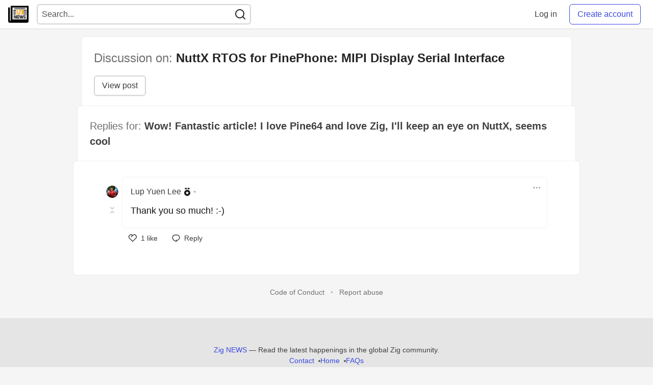

--- FILE ---
content_type: text/html; charset=utf-8
request_url: https://zig.news/lupyuen/comment/he
body_size: 10784
content:
<!DOCTYPE html>
<html lang="en">
  <head>
    <meta charset="utf-8">
    <title>Thank you so much! :-) - Zig NEWS</title>
      <meta name="last-updated" content="2025-11-18 23:54:21 UTC">
      <meta name="user-signed-in" content="false">
      <meta name="head-cached-at" content="1763510061">
        <!-- Experimental web monetization payment pointer for micropayments -->
        <!-- It lets readers make micropayments to websites they visit. -->
        <!-- This is step 1: Get live in production to test for platform-wide payment pointer. -->
        <!-- Step 2: Allow authors to set their payment pointer so they can directly monetize their content based on visitors. -->
        <!-- Step 3: Enable further functionality based on what we learn from this experimentation and how the ecosystem evolves. -->
        <meta name="monetization" content="$ilp.uphold.com/6zqjAqA7gUg8">
      <meta name="environment" content="production">
      <link rel="stylesheet" href="/assets/minimal-953c583948ec3e2b9e68c341c76e756a954e5cbd85ef42164c560fe4918196bf.css" media="all" id="main-minimal-stylesheet" />
<link rel="stylesheet" href="/assets/views-bb164e55d36aa9e37d55b2d48923a38e79cc75ca32c513d0fec9f43fb85e4d58.css" media="all" id="main-views-stylesheet" />
<link rel="stylesheet" href="/assets/crayons-3decbe993d497a41240c8813b838261de12cef726ba3e8c6596854f8fe5f824a.css" media="all" id="main-crayons-stylesheet" />

      <script src="/assets/base-24e840b2a3cc5ae1e47b2634a742b4c2bf5657064d767dffa46997f600ed1637.js" defer="defer"></script>
        <script src="/packs/js/runtime~base-4f48c51ac268c0e405bf.js" defer="defer"></script>
<script src="/packs/js/base-46d016082511b2b2a49d.chunk.js" defer="defer"></script>
<script src="/packs/js/runtime~baseInitializers-8be4256efcb9412f947e.js" defer="defer"></script>
<script src="/packs/js/baseInitializers-c8073cecc586f6a52893.chunk.js" defer="defer"></script>
<script src="/packs/js/runtime~Search-f570948c97144712434b.js" defer="defer"></script>
<script src="/packs/js/0-42450f75483c0daabe13.chunk.js" defer="defer"></script>
<script src="/packs/js/1-1b382a2a8c8606382ccd.chunk.js" defer="defer"></script>
<script src="/packs/js/Search-50d124f96b453c806071.chunk.js" defer="defer"></script>
<script src="/packs/js/runtime~runtimeBanner-b6e69d4efd21fb8b7bee.js" defer="defer"></script>
<script src="/packs/js/runtimeBanner-27f4e3185f794e1e77e2.chunk.js" defer="defer"></script>
<script src="/packs/js/runtime~baseTracking-e14c9463431b57c2a253.js" defer="defer"></script>
<script src="/packs/js/baseTracking-c9df98a9bdf7940400a7.chunk.js" defer="defer"></script>
      
  <meta name="description" content="Pine64 PinePhone (pic above) will soon support the rendering of graphics on the LCD Display... When...">
  <meta name="keywords" content="ziglang,zig">

  <meta property="og:type" content="article" />
  <meta property="og:title" content="Discussion of NuttX RTOS for PinePhone: MIPI Display Serial Interface" />
  <meta property="og:description" content="Pine64 PinePhone (pic above) will soon support the rendering of graphics on the LCD Display... When..." />
  <meta property="og:site_name" content="Zig NEWS" />
  <meta name="twitter:card" content="summary_large_image">
  <meta name="twitter:site" content="@">
  <meta name="twitter:creator" content="@">
  <meta name="twitter:title" content="NuttX RTOS for PinePhone: MIPI Display Serial Interface">
  <meta name="twitter:description" content="Pine64 PinePhone (pic above) will soon support the rendering of graphics on the LCD Display... When...">

    <link rel="canonical" href="https://zig.news/lupyuen/comment/he" />
    <meta property="og:url" content="https://zig.news/lupyuen/comment/he" />
    <meta property="og:title" content="Thank you so much! :-)

 — Zig NEWS" />
    <meta name="twitter:title" content="Thank you so much! :-)

 — Zig NEWS">
    <meta property="og:image" content="https://zig.news/assets/social-media-cover-4fc5951cd06516afefb8c59f33c952f226cfc49649f949f5f83c9817147a5dda.png">
    <meta name="twitter:image:src" content="https://zig.news/assets/social-media-cover-4fc5951cd06516afefb8c59f33c952f226cfc49649f949f5f83c9817147a5dda.png">

      <meta name="viewport" content="width=device-width, initial-scale=1.0, viewport-fit=cover">
      <link rel="icon" type="image/x-icon" href="https://zig.news/images/Vg4_Qzp5ZVNPyVuywhHDTVA_FhYBjyX_IZG8iMEeweU/rt:fit/w:32/g:sm/mb:500000/ar:1/aHR0cHM6Ly96aWcu/bmV3cy91cGxvYWRz/L2FydGljbGVzL3pr/YWVtbzNuMDJjYW13/bWwzYXJjLnBuZw" />
      <link rel="apple-touch-icon" href="https://zig.news/images/VLvkiJ3WVLcVVu1TDHvXm5Ljkjk4keBhSKzeNlPPP6g/rt:fit/w:180/g:sm/q:80/mb:500000/ar:1/aHR0cHM6Ly96aWcu/bmV3cy91cGxvYWRz/L2FydGljbGVzL3pr/YWVtbzNuMDJjYW13/bWwzYXJjLnBuZw">
      <link rel="apple-touch-icon" sizes="152x152" href="https://zig.news/images/FdDu4exGCrw36pIBYhRM_ZckbuVZhOH5nuROcPxJTVY/rt:fit/w:152/g:sm/q:80/mb:500000/ar:1/aHR0cHM6Ly96aWcu/bmV3cy91cGxvYWRz/L2FydGljbGVzL3pr/YWVtbzNuMDJjYW13/bWwzYXJjLnBuZw">
      <link rel="apple-touch-icon" sizes="180x180" href="https://zig.news/images/VLvkiJ3WVLcVVu1TDHvXm5Ljkjk4keBhSKzeNlPPP6g/rt:fit/w:180/g:sm/q:80/mb:500000/ar:1/aHR0cHM6Ly96aWcu/bmV3cy91cGxvYWRz/L2FydGljbGVzL3pr/YWVtbzNuMDJjYW13/bWwzYXJjLnBuZw">
      <link rel="apple-touch-icon" sizes="167x167" href="https://zig.news/images/_6F7d9CS5wrQiaIHo67uY_NYnLEtNsBm4IoLMJqYU7o/rt:fit/w:167/g:sm/q:80/mb:500000/ar:1/aHR0cHM6Ly96aWcu/bmV3cy91cGxvYWRz/L2FydGljbGVzL3pr/YWVtbzNuMDJjYW13/bWwzYXJjLnBuZw">
      <link href="https://zig.news/images/cRPePVSa3YmhbqeDh751yBTZaebzZGUZWGCC8YKsro4/rt:fit/w:192/g:sm/q:80/mb:500000/ar:1/aHR0cHM6Ly96aWcu/bmV3cy91cGxvYWRz/L2FydGljbGVzL3pr/YWVtbzNuMDJjYW13/bWwzYXJjLnBuZw" rel="icon" sizes="192x192" />
      <link href="https://zig.news/images/vlufOOljKUyg6spP6yAFH0CnaCq6zPYJAgNjmw88SkE/rt:fit/w:128/g:sm/q:80/mb:500000/ar:1/aHR0cHM6Ly96aWcu/bmV3cy91cGxvYWRz/L2FydGljbGVzL3pr/YWVtbzNuMDJjYW13/bWwzYXJjLnBuZw" rel="icon" sizes="128x128" />
      <meta name="apple-mobile-web-app-title" content="zig.news">
      <meta name="application-name" content="zig.news">
      <meta name="theme-color" content="#ffffff" media="(prefers-color-scheme: light)">
      <meta name="theme-color" content="#000000" media="(prefers-color-scheme: dark)">
      <link rel="search" href="https://zig.news/open-search.xml" type="application/opensearchdescription+xml" title="Zig NEWS" />

      <meta property="forem:name" content="Zig NEWS" />
      <meta property="forem:logo" content="https://zig.news/images/_vBg4GawcSxKhT433rMbpxUB59jeBwXAiUnxTMpN1j0/rt:fit/w:512/g:sm/q:80/mb:500000/ar:1/aHR0cHM6Ly96aWcu/bmV3cy91cGxvYWRz/L2FydGljbGVzL3pr/YWVtbzNuMDJjYW13/bWwzYXJjLnBuZw" />
      <meta property="forem:domain" content="zig.news" />
  </head>
      <body
        class="sans-serif-article-body default-header"
        data-user-status="logged-out"
        data-community-name="Zig NEWS"
        data-locale="en"
        data-honeybadger-key=""
        data-deployed-at="2025-11-18T22:10:14Z"
        data-latest-commit-id="ed853f7e1ec82fe90997d624857ba1f465573927"
        data-ga-tracking="UA-81119150-3"
        data-ga4-tracking-id="">
        <link rel="stylesheet" href="/assets/minimal-953c583948ec3e2b9e68c341c76e756a954e5cbd85ef42164c560fe4918196bf.css" media="all" id="secondary-minimal-stylesheet" />
<link rel="stylesheet" href="/assets/views-bb164e55d36aa9e37d55b2d48923a38e79cc75ca32c513d0fec9f43fb85e4d58.css" media="all" id="secondary-views-stylesheet" />
<link rel="stylesheet" href="/assets/crayons-3decbe993d497a41240c8813b838261de12cef726ba3e8c6596854f8fe5f824a.css" media="all" id="secondary-crayons-stylesheet" />

        <div id="body-styles">
          <style>
            :root {
              --accent-brand-lighter-rgb: 80, 99, 301;
              --accent-brand-rgb: 59, 73, 223;
              --accent-brand-darker-rgb: 47, 58, 178;
            }
          </style>
        </div>
        <div id="audiocontent" data-podcast="">
          
        </div>
        <div class="navigation-progress" id="navigation-progress"></div>
<header class="crayons-header print-hidden">
  <span id="route-change-target" tabindex="-1"></span>
  <a href="#main-content" class="skip-content-link">Skip to content</a>
  <div class="crayons-header__container">
    <span class="inline-block m:hidden ">
      <button class="c-btn c-btn--icon-alone js-hamburger-trigger mx-2">
        <svg xmlns="http://www.w3.org/2000/svg" width="24" height="24" viewBox="0 0 24 24" role="img" aria-labelledby="anhq8cx0fvmfmsdp8hehnhxkrngkabp" class="crayons-icon"><title id="anhq8cx0fvmfmsdp8hehnhxkrngkabp">Navigation menu</title>
    <path d="M3 4h18v2H3V4zm0 7h18v2H3v-2zm0 7h18v2H3v-2z"></path>
</svg>

      </button>
    </span>
    <a href="/" class="site-logo" aria-label="Zig NEWS Home">
    <img class="site-logo__img" src="https://zig.news/uploads/logos/resized_logo_26OLkrXV7yuJAl7MDaG1.png" alt="Zig NEWS">
</a>


    <div class="crayons-header--search js-search-form" id="header-search">
      <form accept-charset="UTF-8" method="get" action="/search" role="search">
        <div class="crayons-fields crayons-fields--horizontal">
          <div class="crayons-field flex-1 relative">
            <input class="crayons-header--search-input crayons-textfield js-search-input" type="text" id="nav-search" name="q" placeholder="Search..." autocomplete="off" />
            <button type="submit" aria-label="Search" class="c-btn c-btn--icon-alone absolute inset-px left-auto mt-0 py-0">
              <svg xmlns="http://www.w3.org/2000/svg" width="24" height="24" viewBox="0 0 24 24" role="img" aria-labelledby="a8b9smc49g4z97wuk3ni14js82133vuq" aria-hidden="true" class="crayons-icon"><title id="a8b9smc49g4z97wuk3ni14js82133vuq">Search</title>
    <path d="M18.031 16.617l4.283 4.282-1.415 1.415-4.282-4.283A8.96 8.96 0 0111 20c-4.968 0-9-4.032-9-9s4.032-9 9-9 9 4.032 9 9a8.96 8.96 0 01-1.969 5.617zm-2.006-.742A6.977 6.977 0 0018 11c0-3.868-3.133-7-7-7-3.868 0-7 3.132-7 7 0 3.867 3.132 7 7 7a6.977 6.977 0 004.875-1.975l.15-.15z"></path>
</svg>

            </button>
          </div>
        </div>
      </form>
    </div>

    <div class="flex items-center h-100 ml-auto">
      <a class="c-link c-link--icon-alone c-link--block m:hidden mx-1" id="search-link" aria-label="Search" href="/search">
        <svg xmlns="http://www.w3.org/2000/svg" width="24" height="24" viewBox="0 0 24 24" role="img" aria-labelledby="arm1qxjs8wfdyjqy2rmjf2gx7m8jrgt8" class="crayons-icon"><title id="arm1qxjs8wfdyjqy2rmjf2gx7m8jrgt8">Search</title>
    <path d="M18.031 16.617l4.283 4.282-1.415 1.415-4.282-4.283A8.96 8.96 0 0111 20c-4.968 0-9-4.032-9-9s4.032-9 9-9 9 4.032 9 9a8.96 8.96 0 01-1.969 5.617zm-2.006-.742A6.977 6.977 0 0018 11c0-3.868-3.133-7-7-7-3.868 0-7 3.132-7 7 0 3.867 3.132 7 7 7a6.977 6.977 0 004.875-1.975l.15-.15z"></path>
</svg>

      </a>
        <div class="flex" id="authentication-top-nav-actions">
          <span class="hidden m:block">
            <a href="/enter" class="c-link c-link--block mr-2 whitespace-nowrap ml-auto" data-no-instant>
              Log in
            </a>
          </span>

          <a href="/enter?state=new-user" data-tracking-id="ca_top_nav" data-tracking-source="top_navbar" class="c-cta c-cta--branded whitespace-nowrap mr-2" data-no-instant>
            Create account
          </a>
        </div>
    </div>
  </div>
</header>

<div class="hamburger">
  <div class="hamburger__content">
    <header class="hamburger__content__header">
      <h2 class="fs-l fw-bold flex-1 break-word lh-tight">Zig NEWS</h2>

      <button class="c-btn c-btn--icon-alone js-hamburger-trigger shrink-0" aria-label="Close">
        <svg xmlns="http://www.w3.org/2000/svg" width="24" height="24" viewBox="0 0 24 24" role="img" aria-labelledby="acpnzo8ytruvi1335rvaoup1iesolose" aria-hidden="true" class="crayons-icon c-btn__icon"><title id="acpnzo8ytruvi1335rvaoup1iesolose">Close</title><path d="M12 10.586l4.95-4.95 1.414 1.414-4.95 4.95 4.95 4.95-1.414 1.414-4.95-4.95-4.95 4.95-1.414-1.414 4.95-4.95-4.95-4.95L7.05 5.636l4.95 4.95z"></path></svg>

      </button>
    </header>

    <div class="p-2 js-navigation-links-container" id="authentication-hamburger-actions">
    </div>
  </div>
  <div class="hamburger__overlay js-hamburger-trigger"></div>
</div>


        <div id="active-broadcast" class="broadcast-wrapper"></div>
  <div id="base-payment-pointer" data-payment-pointer="$ilp.uphold.com/6zqjAqA7gUg8"></div>
<div id="page-content" class="wrapper comments comments-index" data-current-page="comments-index">
  <div id="page-content-inner">
    <div id="page-route-change" class="screen-reader-only" aria-live="polite" aria-atomic="true"></div>

    <script src="/packs/js/runtime~postCommentsPage-2351b5949b161b4efc1e.js" defer="defer"></script>
<script src="/packs/js/postCommentsPage-184f2b8502a8ea9cd2a1.chunk.js" defer="defer"></script>


<script src="/packs/js/runtime~commentDropdowns-9be7f2b15d882f4cefa0.js" defer="defer"></script>
<script src="/packs/js/0-42450f75483c0daabe13.chunk.js" defer="defer"></script>
<script src="/packs/js/1-1b382a2a8c8606382ccd.chunk.js" defer="defer"></script>
<script src="/packs/js/commentDropdowns-187526a0a4bc80f3016e.chunk.js" defer="defer"></script>
<script src="/packs/js/runtime~followButtons-fbe4ac9663ee8313c0df.js" defer="defer"></script>
<script src="/packs/js/5-f028a8cfb6a17842173b.chunk.js" defer="defer"></script>
<script src="/packs/js/followButtons-fb4f4532ff6896847e7c.chunk.js" defer="defer"></script>

<div class="crayons-layout crayons-layout--limited-l gap-0" data-follow-button-container="true">
    
    <span id="comment-article-indicator" data-article-id="433"></span>

    <div id="response-templates-data" class="hidden"></div>
    <script src="/packs/js/runtime~commentsDisplay-ab5cd2e10f6befb5395c.js" defer="defer"></script>
<script src="/packs/js/commentsDisplay-c937e5b910fe5be0d599.chunk.js" defer="defer"></script>
    <header class="p-2 pb-4 m:p-6 m:pb-6 crayons-card crayons-card--secondary crayons-layout__content s:mx-2 m:mx-4 -mb-1 z-0">
      <h1 class="crayons-subtitle-1 mb-4">
        <span class="fw-normal color-base-60">Discussion on: </span><span>NuttX RTOS for PinePhone: MIPI Display Serial Interface</span>
      </h1>
      <div class="flex">
        <a class="crayons-btn crayons-btn--outlined mr-2" href="/lupyuen/nuttx-rtos-for-pinephone-mipi-display-serial-interface-3chg">View post</a>
      </div>
    </header>

    <div class="p-2 pb-4 m:p-6 m:pb-6 crayons-card crayons-card--secondary s:mx-1 m:mx-2 -mb-2 z-0">
      <h2 class="crayons-subtitle-2 pb-2">
        <a href="/abcode89/comment/h4" class="crayons-link">
          <span class="fw-normal opacity-75">Replies for:</span> <span>Wow! Fantastic article! I love Pine64 and love Zig, I&#39;ll keep an eye on NuttX, seems cool</span>
        </a>
      </h2>
    </div>

  <section
    class="crayons-card text-padding min-w-0 z-elevate"
    id="comments-container"
    data-commentable-id="433"
    data-commentable-type="Article"
    data-commentable-author-id="513"
    data-commentable-co-author-ids="">


    <div class="comments" id="comment-trees-container">
              <details class="comment-wrapper js-comment-wrapper comment-wrapper--deep-1
                    root
                    " open>
      <summary aria-label="Toggle this comment (and replies)" data-tracking-name="expand_comment_toggle">
        <span class="mx-0 inline-block align-middle">
          <svg xmlns="http://www.w3.org/2000/svg" width="24" height="24" viewBox="0 0 24 24" role="img" aria-labelledby="acrtx2o3d8tm4vwl5uuc69ugsgpzpwe4" class="crayons-icon expanded"><title id="acrtx2o3d8tm4vwl5uuc69ugsgpzpwe4">Collapse</title>
    <path d="M12 10.677L8 6.935 9 6l3 2.807L15 6l1 .935-4 3.742zm0 4.517L9 18l-1-.935 4-3.742 4 3.742-1 .934-3-2.805z"></path>
</svg>

          <svg xmlns="http://www.w3.org/2000/svg" width="24" height="24" viewBox="0 0 24 24" role="img" aria-labelledby="asxave0q4b5q6b97ib3fy6t35jgrr1f9" class="crayons-icon collapsed"><title id="asxave0q4b5q6b97ib3fy6t35jgrr1f9">Expand</title>
    <path d="M12 18l-4-3.771 1-.943 3 2.829 3-2.829 1 .943L12 18zm0-10.115l-3 2.829-1-.943L12 6l4 3.771-1 .942-3-2.828z"></path>
</svg>

        </span>
        <span class="js-collapse-comment-content inline-block align-middle"></span>
      </summary>
  <div
    id="comment-node-456"
    class="
      comment single-comment-node
      
      root
      comment--deep-1
      
    "
    data-comment-id="456"
    data-path="/lupyuen/nuttx-rtos-for-pinephone-mipi-display-serial-interface-3chg/comments/he"
    data-comment-author-id="513"
    data-content-user-id="513">
    <a name="comment-he" style="position: absolute; top: -8px;">&nbsp;</a>
    
<div class="comment__inner">
    <a href="https://zig.news/lupyuen" class="shrink-0 crayons-avatar mt-4">
    <img class="crayons-avatar__image" width="32" height="32" src="https://zig.news/images/eQ724HsJQM_sP9jLbVZVRb6KpHogX0b3JcQa952yI-M/rs:fill:50:50/g:sm/mb:500000/ar:1/aHR0cHM6Ly96aWcu/bmV3cy91cGxvYWRz/L3VzZXIvcHJvZmls/ZV9pbWFnZS81MTMv/MDVkYzg5YjEtMmYx/My00NTI1LWEyZmMt/ZjRkMzE4ZDZlZTBh/LmpwZw" alt="lupyuen profile image" loading="lazy" />
  </a>


  <div class="inner-comment comment__details">
    <div class="comment__content crayons-card">
        


        <div class="comment__header">
  <a href="https://zig.news/lupyuen" class="crayons-link crayons-link--secondary flex items-center fw-medium m:hidden">
    <span class="js-comment-username">Lup Yuen Lee</span>
      <span class="crayons-hover-tooltip inline-block spec-op-author -mr-2" data-tooltip="Author">
        <svg xmlns="http://www.w3.org/2000/svg" width="24" height="24" viewBox="0 0 24 24" role="img" class="crayons-icon">
    <path d="M12 8.25a6 6 0 110 12 6 6 0 010-12zm0 2.625l-.992 2.01-2.218.322 1.605 1.564-.379 2.21L12 15.937l1.984 1.043-.379-2.209 1.605-1.564-2.218-.323L12 10.875zm.75-6.376l3.75.001v2.25l-1.022.854a7.45 7.45 0 00-2.728-.817V4.5zm-1.5 0v2.288a7.451 7.451 0 00-2.727.816L7.5 6.75V4.5h3.75z"></path>
</svg>

      </span>
  </a>
  <div class="profile-preview-card relative mb-4 s:mb-0 fw-medium hidden m:block">
    <button id="comment-profile-preview-trigger-456" aria-controls="comment-profile-preview-content-456" class="profile-preview-card__trigger p-1 -my-1 -ml-1 crayons-btn crayons-btn--ghost" aria-label="Lup Yuen Lee profile details">
      Lup Yuen Lee
    </button>
    <div id="comment-profile-preview-content-456" class="profile-preview-card__content p-4 pt-0 branded-7 crayons-dropdown" style="--card-color: #000000; border-top-color: var(--card-color);" data-testid="profile-preview-card" data-repositioning-dropdown="true">
    <div class="gap-4 grid">
        <div class="-mt-4">
  <a href="/lupyuen" class="flex">
    <span class="crayons-avatar crayons-avatar--xl  mr-2 shrink-0">
      <img src="https://zig.news/images/ZRbltWTlS7AW9UN7oD0GLBbfFEpGupqsqyW9T4gu0kU/rs:fill:90:90/g:sm/mb:500000/ar:1/aHR0cHM6Ly96aWcu/bmV3cy91cGxvYWRz/L3VzZXIvcHJvZmls/ZV9pbWFnZS81MTMv/MDVkYzg5YjEtMmYx/My00NTI1LWEyZmMt/ZjRkMzE4ZDZlZTBh/LmpwZw" class="crayons-avatar__image" alt="" loading="lazy" />
    </span>
    <span class="crayons-link crayons-subtitle-2 mt-5">Lup Yuen Lee</span>
  </a>
</div>

<div class="print-hidden">
  <button name="button" type="button" data-info="{&quot;className&quot;:&quot;User&quot;,&quot;style&quot;:&quot;&quot;,&quot;id&quot;:513,&quot;name&quot;:&quot;Lup Yuen Lee&quot;}" class="crayons-btn follow-action-button whitespace-nowrap w-100 follow-user" aria-label="Follow user: Lup Yuen Lee" aria-pressed="false">Follow</button>
</div>
  <div class="color-base-70">
    IoT Techie and Educator
  </div>

  <div class="user-metadata-details">
    <ul class="user-metadata-details-inner">
        <li>
          <div class="key">
            Location
          </div>
          <div class="value">
            Singapore
          </div>
        </li>
      <li>
        <div class="key">
          Joined
        </div>
        <div class="value">
          <time datetime="2022-06-03T07:51:12Z" class="date">Jun 3, 2022</time>
        </div>
      </li>
    </ul>
  </div>

    </div>
</div>

      <span class="crayons-hover-tooltip inline-block spec-op-author -ml-2" data-tooltip="Author">
        <svg xmlns="http://www.w3.org/2000/svg" width="24" height="24" viewBox="0 0 24 24" role="img" class="crayons-icon">
    <path d="M12 8.25a6 6 0 110 12 6 6 0 010-12zm0 2.625l-.992 2.01-2.218.322 1.605 1.564-.379 2.21L12 15.937l1.984 1.043-.379-2.209 1.605-1.564-2.218-.323L12 10.875zm.75-6.376l3.75.001v2.25l-1.022.854a7.45 7.45 0 00-2.728-.817V4.5zm-1.5 0v2.288a7.451 7.451 0 00-2.727.816L7.5 6.75V4.5h3.75z"></path>
</svg>

      </span>
  </div>

  <span class="color-base-30 px-2 m:pl-0" role="presentation">&bull;</span>

<a href="https://zig.news/lupyuen/nuttx-rtos-for-pinephone-mipi-display-serial-interface-3chg#comment-he" class="comment-date crayons-link crayons-link--secondary fs-s">
  <time datetime="2023-03-06T06:39:40Z" class=date-short-year>
    Mar 6 &#39;23
  </time>

</a>


  <div class="comment__dropdown" data-tracking-name="comment_dropdown">
    <button id="comment-dropdown-trigger-456" aria-controls="comment-dropdown-456" aria-expanded="false"
      class="dropbtn comment__dropdown-trigger crayons-btn crayons-btn--s crayons-btn--ghost crayons-btn--icon "
      aria-label="Toggle dropdown menu" aria-haspopup="true">
      <svg xmlns="http://www.w3.org/2000/svg" width="24" height="24" viewBox="0 0 24 24" role="img" aria-labelledby="aqej98imhjtpu8jj4qovspkzeub9050w" class="crayons-icon pointer-events-none"><title id="aqej98imhjtpu8jj4qovspkzeub9050w">Dropdown menu</title>
    <path fill-rule="evenodd" clip-rule="evenodd" d="M8.25 12a1.5 1.5 0 11-3 0 1.5 1.5 0 013 0zm5.25 0a1.5 1.5 0 11-3 0 1.5 1.5 0 013 0zm3.75 1.5a1.5 1.5 0 100-3 1.5 1.5 0 000 3z"></path>
</svg>

    </button>
    <div id="comment-dropdown-456" class="crayons-dropdown right-1 s:right-0 s:left-auto fs-base dropdown">
      <ul class="m-0">
        <li><a href="https://zig.news/lupyuen/nuttx-rtos-for-pinephone-mipi-display-serial-interface-3chg#comment-he" class="crayons-link crayons-link--block permalink-copybtn" aria-label="Copy link to Lup Yuen Lee&#39;s comment" data-no-instant>Copy link</a></li>
        <li class="comment-actions hidden" data-user-id="513" data-action="settings-button" data-path="https://zig.news/lupyuen/comment/he/settings" aria-label="Go to Lup Yuen Lee&#39;s comment settings"></li>
          <li class="comment-actions hidden" data-action="hide-button" data-commentable-user-id="513" data-user-id="513">
              <button
                class="flex justify-between crayons-link crayons-link--block w-100 bg-transparent border-0 hide-comment"
                data-hide-type="hide"
                data-comment-id="456"
                data-comment-url="https://zig.news/lupyuen/comment/he"
                aria-label="Hide Lup Yuen Lee&#39;s comment">
                Hide
              </button>
          </li>
        <li class="mod-actions hidden mod-actions-comment-button" data-path="https://zig.news/lupyuen/comment/he/mod" aria-label="Moderate Lup Yuen Lee&#39;s comment"></li>
        <li class="report-abuse-link-wrapper" data-path="/report-abuse?url=https://zig.news/lupyuen/comment/he" aria-label="Report Lup Yuen Lee&#39;s comment as abusive or violating our code of conduct and/or terms and conditions"></li>
        <li class="current-user-actions"></li>
      </ul>
    </div>
  </div>
</div>


        <div
          class="
            comment__body
            text-styles
            text-styles--secondary
            body
            
            
          ">
          <p>Thank you so much! :-)</p>


        </div>

    </div>

    <footer class="comment__footer print-hidden">
  <button
    class="crayons-tooltip__activator crayons-btn crayons-btn--ghost crayons-btn--icon-left crayons-btn--s mr-1 reaction-like inline-flex reaction-button"
    id="button-for-comment-456"
    data-comment-id="456"
    aria-label="like"
    data-tracking-name="comment_heart_button">
    <svg xmlns="http://www.w3.org/2000/svg" width="24" height="24" role="img" aria-labelledby="a9drsigh64ly7sr7d9v0dy2ync8a2bgk" class="crayons-icon reaction-icon not-reacted"><title id="a9drsigh64ly7sr7d9v0dy2ync8a2bgk">Like comment: </title><path d="M18.884 12.595l.01.011L12 19.5l-6.894-6.894.01-.01A4.875 4.875 0 0112 5.73a4.875 4.875 0 016.884 6.865zM6.431 7.037a3.375 3.375 0 000 4.773L12 17.38l5.569-5.569a3.375 3.375 0 10-4.773-4.773L9.613 10.22l-1.06-1.062 2.371-2.372a3.375 3.375 0 00-4.492.25v.001z"></path></svg>

    <svg xmlns="http://www.w3.org/2000/svg" width="24" height="24" viewBox="0 0 24 24" role="img" aria-labelledby="a4g40x4idp0rfesz6dq3zfenb3j0ydaz" class="crayons-icon crayons-icon reaction-icon--like reaction-icon reacted"><title id="a4g40x4idp0rfesz6dq3zfenb3j0ydaz">Like comment: </title>
    <path d="M5.116 12.595a4.875 4.875 0 015.56-7.68h-.002L7.493 8.098l1.06 1.061 3.181-3.182a4.875 4.875 0 016.895 6.894L12 19.5l-6.894-6.894.01-.01z"></path>
</svg>

    <span class="reactions-count">1</span><span class="reactions-label hidden m:inline-block">&nbsp;like</span>
    <span data-testid="tooltip" class="crayons-tooltip__content">
      Like
    </span>
  </button>

      <a
        class="actions crayons-btn crayons-btn--ghost crayons-btn--s crayons-btn--icon-left toggle-reply-form mr-1 inline-flex"
        href="#/lupyuen/nuttx-rtos-for-pinephone-mipi-display-serial-interface-3chg/comments/new/he"
        data-comment-id="456"
        data-path="/lupyuen/nuttx-rtos-for-pinephone-mipi-display-serial-interface-3chg/comments/he"
        data-tracking-name="comment_reply_button"
        data-testid="reply-button-456"
        rel="nofollow">
        <svg xmlns="http://www.w3.org/2000/svg" width="24" height="24" role="img" aria-labelledby="akzrfo05iw1h1ek9u1s0xkkpqf95phxp" class="crayons-icon reaction-icon not-reacted"><title id="akzrfo05iw1h1ek9u1s0xkkpqf95phxp">Comment button</title><path d="M10.5 5h3a6 6 0 110 12v2.625c-3.75-1.5-9-3.75-9-8.625a6 6 0 016-6zM12 15.5h1.5a4.501 4.501 0 001.722-8.657A4.5 4.5 0 0013.5 6.5h-3A4.5 4.5 0 006 11c0 2.707 1.846 4.475 6 6.36V15.5z"></path></svg>

        <span class="hidden m:inline-block">Reply</span>
      </a>

</footer>

  </div>
</div>


  </div>
    </details>

    </div>

  </section>

  <div class="py-6">
    <nav class="fs-s align-center block" aria-label="Conduct controls">
  <a href="/code-of-conduct" class="crayons-link crayons-link--secondary">Code of Conduct</a>
  <span class="opacity-25 px-2" role="presentation">&bull;</span>
  <a href="/report-abuse" class="crayons-link crayons-link--secondary">Report abuse</a>
</nav>

  </div>

</div>

<div class="fullscreen-code js-fullscreen-code"></div>

<script>
    // Listen for resize events and match them to the iframe
  window.addEventListener('message', function(event) {
    if (event.origin.startsWith('https://platform.twitter.com')) {
        var iframes = document.getElementsByTagName('iframe');
        for (var i = 0; i < iframes.length; i++) {
          if (event.source === iframes[i].contentWindow) { // iframes which match the event
            var iframe = iframes[i];
            var data = event.data['twttr.embed'];
            if (data && data['method'] === 'twttr.private.resize' && data['params'] && data['params']['0']) {
              iframe.style.height = data['params']['0']['height'] + 0.5 + 'px';
              iframe.style.minHeight = data['params']['0']['height'] + 0.5 + 'px';
              iframe.style.width = data['params']['0']['width'] + 'px !important';
            }
            break;
          }
        }
    }
}, false);

// Legacy support: We have shifted up how we render tweets, but still need to render
// the old way for old embed. This could eventually be removed.
var videoPreviews = document.getElementsByClassName("ltag__twitter-tweet__media__video-wrapper");
[].forEach.call(videoPreviews, function(el) {
  el.onclick = function(e) {
    var divHeight = el.offsetHeight;
    el.style.maxHeight = divHeight + "px";
    el.getElementsByClassName("ltag__twitter-tweet__media--video-preview")[0].style.display = "none";
    el.getElementsByClassName("ltag__twitter-tweet__video")[0].style.display = "block";
    el.getElementsByTagName("video")[0].play();
  }
});
var tweets = document.getElementsByClassName("ltag__twitter-tweet__main");
[].forEach.call(tweets, function(tweet){
  tweet.onclick = function(e) {
    if (e.target.nodeName == "A" || e.target.parentElement.nodeName == "A") {
      return;
    }
    window.open(tweet.dataset.url,"_blank");
  }
});

  
  var waitingOnPodcast = setInterval(function() {
  if (typeof initializePodcastPlayback !== 'undefined') {
    initializePodcastPlayback();
    clearInterval(waitingOnPodcast);
  }
}, 1);

  
  function activateRunkitTags() {
  if (!areAnyRunkitTagsPresent())
    return

  var checkRunkit = setInterval(function() {
    try {
      dynamicallyLoadRunkitLibrary()

      if (typeof(RunKit) === 'undefined') {
        return
      }

      replaceTagContentsWithRunkitWidget()
      clearInterval(checkRunkit);
    } catch(e) {
      console.error(e);
      clearInterval(checkRunkit);
    }
  }, 200);
}

function isRunkitTagAlreadyActive(runkitTag) {
  return runkitTag.querySelector("iframe") !== null;
};

function areAnyRunkitTagsPresent() {
  var presentRunkitTags = document.getElementsByClassName("runkit-element");

  return presentRunkitTags.length > 0
}

function replaceTagContentsWithRunkitWidget() {
  var targets = document.getElementsByClassName("runkit-element");
  for (var i = 0; i < targets.length; i++) {
    if (isRunkitTagAlreadyActive(targets[i])) {
      continue;
    }

    var wrapperContent = targets[i].textContent;
    if (/^(<iframe src)/.test(wrapperContent) === false) {
      if (targets[i].children.length > 0) {
        var preamble = targets[i].children[0].textContent;
        var content = targets[i].children[1].textContent;
        targets[i].innerHTML = "";
        var notebook = RunKit.createNotebook({
          element: targets[i],
          source: content,
          preamble: preamble
        });
      }
    }
  }
};

function dynamicallyLoadRunkitLibrary() {
  if (typeof(dynamicallyLoadScript) === "undefined")
    return

  dynamicallyLoadScript("//embed.runkit.com")
}

activateRunkitTags();

</script>
<script async src="https://platform.twitter.com/widgets.js" charset="utf-8"></script>


<div id="hide-comments-modal" class="hidden">
  <form id="hide-comments-modal__form" class="hide-comments-modal__form" data-type="json" action="/comments/hide" accept-charset="UTF-8" data-remote="true" method="post"><input name="utf8" type="hidden" value="&#x2713;" autocomplete="off" /><input type="hidden" name="_method" value="patch" autocomplete="off" /><input type="hidden" name="authenticity_token" value="bqKi7Zn5I14UI6CdEpfqoCltY-kWx4vqZQz9QuWgY6chNintm6K5t0dvaUP0cmibHPBIgP3rn63bw51n27W__w" autocomplete="off" />
    <div class="hide-comments-modal__content">
      <p class="pb-2">
        Are you sure you want to hide this comment? It will become hidden in your post, but will still be visible via the comment's <a id="hide-comments-modal__comment-permalink" href="#">permalink</a>.
      </p>
      <label class="crayons-field crayons-field--checkbox my-2">
        <input name="hide_children" type="hidden" value="0" autocomplete="off" /><input class="hide_children crayons-checkbox" type="checkbox" value="1" name="hide_children" id="hide_children" />
        <p class="crayons-field__label">Hide child comments as well</p>
      </label>
      <p class="pb-4 pt-2">
        <button type="submit" class="crayons-btn">
          Confirm
        </button>
      </p>
    </div>
</form>  <p class="fs-s color-base-60">For further actions, you may consider blocking this person and/or <a id="hide-comments-modal__report-link" href="/report-abuse">reporting abuse</a></p>
</div>


    <div id="runtime-banner-container"></div>
  </div>
</div>
    
<footer id="footer" class="crayons-footer print-hidden">
  <div id="footer-container" class="crayons-footer__container">
    <p class="fs-s crayons-footer__description">
      <a class="c-link c-link--branded fw-medium" aria-label="Zig NEWS Home" href="/">Zig NEWS</a> — Read the latest happenings in the global Zig community.
    </p>

    <ul class="footer__nav-links flex gap-2 justify-center flex-wrap fs-s p-0" style="" />
        <li class="footer__nav-link flex items-center">
    <a href="/contact">
      Contact
    </a>
    <span class="dot ml-2"></span>
  </li>
  <li class="footer__nav-link flex items-center">
    <a href="/">
      Home
    </a>
    <span class="dot ml-2"></span>
  </li>
  <li class="footer__nav-link flex items-center">
    <a href="/faq">
      FAQs
    </a>
    <span class="dot ml-2"></span>
  </li>

    </ul>

    <ul class="footer__nav-links flex gap-2 justify-center flex-wrap fs-s p-0" style="" />
        <li class="footer__nav-link flex items-center">
    <a href="/code-of-conduct">
      Code of Conduct
    </a>
    <span class="dot ml-2"></span>
  </li>
  <li class="footer__nav-link flex items-center">
    <a href="https://ziggit.dev">
      ziggit.dev (forum)
    </a>
    <span class="dot ml-2"></span>
  </li>
  <li class="footer__nav-link flex items-center">
    <a href="/privacy">
      Privacy Policy
    </a>
    <span class="dot ml-2"></span>
  </li>
  <li class="footer__nav-link flex items-center">
    <a href="/terms">
      Terms of Use
    </a>
    <span class="dot ml-2"></span>
  </li>
  <li class="footer__nav-link flex items-center">
    <a href="https://ziglearn.org">
      ziglearn.org
    </a>
    <span class="dot ml-2"></span>
  </li>
  <li class="footer__nav-link flex items-center">
    <a href="https://zigmonthly.org/">
      zigmonthly.org
    </a>
    <span class="dot ml-2"></span>
  </li>
  <li class="footer__nav-link flex items-center">
    <a href="https://zigbin.io">
      zigbin.io
    </a>
    <span class="dot ml-2"></span>
  </li>
  <li class="footer__nav-link flex items-center">
    <a href="https://zig.show">
      zig.show
    </a>
    <span class="dot ml-2"></span>
  </li>

    </ul>

    <div class="fs-s">
      <p>Built on <a class="c-link c-link--branded" target="_blank" rel="noopener" href="https://www.forem.com">Forem</a> — the <a target="_blank" rel="noopener" class="c-link c-link--branded" href="https://dev.to/t/opensource">open source</a> software that powers <a target="_blank" rel="noopener" class="c-link c-link--branded" href="https://dev.to">DEV</a> and other inclusive communities.</p>
      <p>Made with love and <a target="_blank" rel="noopener" class="c-link c-link--branded" href="https://dev.to/t/rails">Ruby on Rails</a>. Zig NEWS <span title="copyright">&copy;</span> 2021 - 2025.</p>
    </div>
  </div>
</footer>
<div id="snack-zone"></div>

    <div id="global-signup-modal" class="authentication-modal hidden">
  <div class="authentication-modal__container">
    <figure class="authentication-modal__image-container">
      <img class="authentication-modal__image" src="https://zig.news/images/cq49MGnhMqnMkMRMPCoSAIsyt9XAgdUvCHoFsR3TLZQ/rt:fit/w:190/g:sm/q:80/mb:500000/ar:1/aHR0cHM6Ly96aWcu/bmV3cy91cGxvYWRz/L2FydGljbGVzL3pr/YWVtbzNuMDJjYW13/bWwzYXJjLnBuZw"
        alt="Zig NEWS" loading="lazy" />
    </figure>
    <div class="authentication-modal__content">
      <p class="authentication-modal__description">
          Take off every Zig!
      </p>
    </div>
    <div class="authentication-modal__actions">
      <a href="/enter" class="crayons-btn" aria-label="Log in" data-no-instant>
        Log in
      </a>
      <a href="/enter?state=new-user" class="crayons-btn crayons-btn--ghost-brand js-global-signup-modal__create-account" aria-label="Create new account" data-no-instant>
        Create account
      </a>
    </div>
  </div>
</div>

<script src="/packs/js/runtime~signupModalShortcuts-6fa3c4956e7e6838cae7.js" defer="defer"></script>
<script src="/packs/js/signupModalShortcuts-0baf4d50841e17221ec6.chunk.js" defer="defer"></script>

  <div id="i18n-translations" data-translations="{&quot;en&quot;:{&quot;core&quot;:{&quot;add_comment&quot;:&quot;Add comment&quot;,&quot;beta&quot;:&quot;beta&quot;,&quot;comment&quot;:&quot;Comment&quot;,&quot;copy_link&quot;:&quot;Copy link&quot;,&quot;edit_profile&quot;:&quot;Edit profile&quot;,&quot;follow&quot;:&quot;Follow&quot;,&quot;follow_back&quot;:&quot;Follow back&quot;,&quot;following&quot;:&quot;Following&quot;,&quot;like&quot;:&quot;Like&quot;,&quot;loading&quot;:&quot;loading...&quot;,&quot;reaction&quot;:&quot;Reaction&quot;,&quot;report_abuse&quot;:&quot;Report abuse&quot;,&quot;search&quot;:&quot;Search&quot;,&quot;success_settings&quot;:&quot;Successfully updated settings.&quot;,&quot;counted_organization&quot;:{&quot;one&quot;:&quot;%{count} organization&quot;,&quot;other&quot;:&quot;%{count} organizations&quot;},&quot;counted_user&quot;:{&quot;one&quot;:&quot;%{count} person&quot;,&quot;other&quot;:&quot;%{count} people&quot;},&quot;not_following&quot;:&quot;You&#39;re not following anyone&quot;,&quot;following_everyone&quot;:&quot;You&#39;re following %{details} (everyone)&quot;,&quot;you_are_following&quot;:&quot;You&#39;re following&quot;,&quot;and&quot;:&quot;and&quot;}}}"></div>
  <div id="reaction-category-resources" class="hidden" aria-hidden="true">
    <img data-name="Like" data-slug="like" data-position="1" src="/assets/sparkle-heart-5f9bee3767e18deb1bb725290cb151c25234768a0e9a2bd39370c382d02920cf.svg" width="18" height="18" />
    <img data-name="Unicorn" data-slug="unicorn" data-position="2" src="/assets/multi-unicorn-b44d6f8c23cdd00964192bedc38af3e82463978aa611b4365bd33a0f1f4f3e97.svg" width="18" height="18" />
    <img data-name="Exploding Head" data-slug="exploding_head" data-position="3" src="/assets/exploding-head-daceb38d627e6ae9b730f36a1e390fca556a4289d5a41abb2c35068ad3e2c4b5.svg" width="18" height="18" />
    <img data-name="Raised Hands" data-slug="raised_hands" data-position="4" src="/assets/raised-hands-74b2099fd66a39f2d7eed9305ee0f4553df0eb7b4f11b01b6b1b499973048fe5.svg" width="18" height="18" />
    <img data-name="Fire" data-slug="fire" data-position="5" src="/assets/fire-f60e7a582391810302117f987b22a8ef04a2fe0df7e3258a5f49332df1cec71e.svg" width="18" height="18" />
</div>

  </body>
  </html>


--- FILE ---
content_type: text/css
request_url: https://zig.news/assets/crayons-3decbe993d497a41240c8813b838261de12cef726ba3e8c6596854f8fe5f824a.css
body_size: 39097
content:
@import url(/assets/react-dates/lib/css/_datepicker-efc367057e7f65b7734d69877fab4ee5db2e2054b468b8768da4bc8e82c1b059.css);@import url(/assets/react-dates/lib/css/_datepicker-efc367057e7f65b7734d69877fab4ee5db2e2054b468b8768da4bc8e82c1b059.css);@import url(/assets/react-dates/lib/css/_datepicker-efc367057e7f65b7734d69877fab4ee5db2e2054b468b8768da4bc8e82c1b059.css);:root{--header-height: 56px;--site-width: 1280px;--su-05: 0.125rem;--su-1: 0.25rem;--su-2: 0.5rem;--su-3: 0.75rem;--su-4: 1rem;--su-5: 1.25rem;--su-6: 1.5rem;--su-7: 2rem;--su-8: 3rem;--su-9: 4rem;--su-10: 8rem;--radius: 0.375rem;--radius-large: 0.75rem;--radius-xl: 2rem;--radius-auto: Max(0px, Min(var(--radius), calc((100vw - 4px - 100%) * 9999))) /
    var(--radius);--radius-large-auto: Max(
      0px,
      Min(var(--radius-large), calc((100vw - 4px - 100%) * 9999))
    ) / var(--radius-large);--transition-func: cubic-bezier(0.17, 0.67, 0.5, 0.71);--transition-time: 100ms;--transition-props: var(--transition-func) var(--transition-time);--focus-ring: 0 0 0 2px var(--base-inverted), 0 0 0 4px var(--focus);--ff-sans-serif: -apple-system, BlinkMacSystemFont, 'Segoe UI', Roboto,
    Helvetica, Arial, sans-serif, 'Apple Color Emoji', 'Segoe UI Emoji',
    'Segoe UI Symbol';--ff-monospace: 'SF Mono', SFMono-Regular, Consolas, 'Liberation Mono', Menlo,
    Courier, monospace;--ff-serif: Palatino, 'Palatino Linotype', 'Palatino LT STD', 'Book Antiqua',
    Georgia, serif;--ff-comic: 'Comic Sans MS', cursive, sans-serif;--ff-dyslexic: OpenDyslexic, sans-serif;--fs-2xs: 0.675rem;--fs-xs: 0.75rem;--fs-s: 0.875rem;--fs-base: 1rem;--fs-l: 1.125rem;--fs-xl: 1.25rem;--fs-2xl: 1.5rem;--fs-3xl: 1.875rem;--fs-4xl: 2.25rem;--fs-5xl: 3rem;--fw-normal: 400;--fw-medium: 500;--fw-bold: 700;--fw-heavy: 800;--lh-tight: 1.25;--lh-base: 1.5;--opacity-0: 0.00001;--opacity-25: 0.25;--opacity-50: 0.5;--opacity-75: 0.75;--opacity-100: 1;--z-negative: -1;--z-elevate: 1;--z-sticky: 100;--z-drawer: 200;--z-dropdown: 400;--z-modal: 500;--z-popover: 500;--white: 255, 255, 255;--black: 0, 0, 0;--grey-50: 250, 250, 250;--grey-100: 245, 245, 245;--grey-200: 229, 229, 229;--grey-300: 212, 212, 212;--grey-400: 163, 163, 163;--grey-500: 115, 115, 115;--grey-600: 82, 82, 82;--grey-700: 64, 64, 64;--grey-800: 38, 38, 38;--grey-900: 23, 23, 23;--red-50: 254, 242, 242;--red-100: 254, 226, 226;--red-200: 254, 202, 202;--red-300: 252, 165, 165;--red-400: 248, 113, 113;--red-500: 239, 68, 68;--red-600: 220, 38, 38;--red-700: 185, 28, 28;--red-800: 153, 27, 27;--red-900: 127, 29, 29;--yellow-50: 255, 251, 235;--yellow-100: 254, 243, 199;--yellow-200: 253, 230, 138;--yellow-300: 252, 211, 77;--yellow-400: 251, 191, 36;--yellow-500: 245, 158, 11;--yellow-600: 217, 119, 6;--yellow-700: 180, 83, 9;--yellow-800: 146, 64, 14;--yellow-900: 120, 53, 15;--green-50: 236, 253, 245;--green-100: 209, 250, 229;--green-200: 167, 243, 208;--green-300: 110, 231, 183;--green-400: 52, 211, 153;--green-500: 16, 185, 129;--green-600: 5, 150, 105;--green-700: 4, 120, 87;--green-800: 6, 95, 70;--green-900: 6, 78, 59;--indigo-50: 238, 242, 255;--indigo-100: 224, 231, 255;--indigo-200: 199, 210, 254;--indigo-300: 165, 180, 252;--indigo-400: 129, 140, 248;--indigo-500: 99, 102, 241;--indigo-600: 79, 70, 229;--indigo-700: 67, 56, 202;--indigo-800: 55, 48, 163;--indigo-900: 49, 46, 129;--accent-brand-lighter-rgb: var(--indigo-500);--accent-brand-rgb: var(--indigo-600);--accent-brand-darker-rgb: var(--indigo-700)}:root{--base: #090909;--base-inverted: rgb(var(--white));--base-100: var(--base);--base-90: #242424;--base-80: #3d3d3d;--base-70: #575757;--base-60: #717171;--base-50: #8a8a8a;--base-40: #a3a3a3;--base-30: #bdbdbd;--base-20: #d6d6d7;--base-10: #efefef;--base-0: #f9f9f9;--accent-brand-lighter: rgb(var(--accent-brand-lighter-rgb));--accent-brand: rgb(var(--accent-brand-rgb));--accent-brand-darker: rgb(var(--accent-brand-darker-rgb));--accent-success: rgb(var(--green-600));--accent-success-darker: rgb(var(--green-700));--accent-success-lighter: rgb(var(--green-500));--accent-success-a10: rgba(var(--green-600), 0.1);--accent-warning: rgb(var(--yellow-500));--accent-warning-darker: rgb(var(--yellow-600));--accent-warning-lighter: rgb(var(--yellow-400));--accent-warning-a10: rgba(var(--yellow-500), 0.1);--accent-danger: rgb(var(--red-600));--accent-danger-darker: rgb(var(--red-700));--accent-danger-lighter: rgb(var(--red-500));--accent-danger-a10: rgba(var(--red-600), 0.1);--body-bg: rgb(var(--grey-100));--body-color: rgb(var(--grey-900));--body-color-inverted: rgb(var(--white));--card-bg: rgb(var(--white));--card-color: rgb(var(--grey-900));--card-color-secondary: rgb(var(--grey-700));--card-color-tertiary: rgb(var(--grey-600));--card-secondary-bg: rgb(var(--grey-50));--card-tertiary-bg: rgb(var(--grey-100));--card-tertiary-bg-hover: rgba(var(--grey-200), 0.55);--card-secondary-color: rgb(var(--grey-700));--card-border: rgba(var(--grey-900), 0.1);--card-secondary-border: rgba(var(--grey-900), 0.05);--header-bg: rgb(var(--white));--header-shadow: rgba(var(--black), 0.1);--footer-bg: rgb(var(--grey-200));--footer-color: rgb(var(--grey-700));--link-bg-hover-alt: var(--base-inverted);--link-color-current: var(--base-100);--link-color-secondary: var(--base-60);--link-color-secondary-hover: var(--base-70);--link-bg-current: var(--base-inverted);--button-primary-bg: var(--accent-brand);--button-primary-bg-hover: var(--accent-brand-darker);--button-primary-color: var(--base-0);--button-primary-color-hover: var(--base-0);--button-primary-inverted-bg: var(--accent-brand);--button-primary-inverted-bg-hover: var(--accent-brand-darker);--button-primary-inverted-color: var(--base-0);--button-primary-inverted-color-hover: var(--base-0);--button-secondary-bg: var(--base-20);--button-secondary-bg-hover: var(--base-30);--button-secondary-color: var(--base-80);--button-secondary-color-hover: var(--base-100);--button-outlined-bg: transparent;--button-outlined-bg-hover: rgba(0, 0, 0, 0.035);--button-outlined-border: var(--base-20);--button-outlined-border-hover: var(--base-40);--button-outlined-color: var(--base-80);--button-outlined-color-hover: var(--base-100);--button-ghost-bg: transparent;--button-ghost-bg-hover: rgba(0, 0, 0, 0.035);--button-ghost-color: var(--base-80);--button-ghost-color-hover: var(--base-100);--button-ghost-dimmed-color: var(--base-60);--button-ghost-dimmed-color-hover: var(--base-100);--button-ghost-inverted-bg: transparent;--button-ghost-inverted-bg-hover: rgba(255, 255, 255, 0.15);--button-ghost-inverted-color: var(--base-30);--button-ghost-inverted-color-hover: var(--base-10);--button-ghost-dimmed-inverted-color: var(--base-50);--button-ghost-dimmed-inverted-color-hover: var(--base-100);--form-bg: rgb(var(--white));--form-bg-focus: rgb(var(--white));--form-border: rgb(var(--grey-300));--form-border-hover: rgb(var(--grey-400));--form-border-focus: var(--focus);--form-placeholder-color: rgb(var(--grey-600));--label-primary: rgb(var(--grey-900));--label-secondary: rgb(var(--grey-600));--snackbar-bg: rgb(var(--grey-900));--snackbar-color: rgb(var(--white));--tab-color: rgb(var(--grey-700));--tab-color-hover: var(--accent-brand);--tab-color-current: rgb(var(--grey-900));--tab-bg-hover: rgba(var(--accent-brand-rgb), 0.1);--tab-bg-current: rgb(var(--accent-brand));--tag-color: rgb(var(--grey-700));--tag-color-hover: rgb(var(--grey-900));--tag-bg: rgba(var(--grey-900), 0.05);--tag-bg-hover: rgba(var(--grey-900), 0.05);--tag-prefix: rgba(var(--grey-900), 0.6);--tag-prefix-hover: rgb(var(--grey-900));--tag-onboarding-bg: var(--white);--tag-onboarding-border: var(--grey-200);--story-comments-bg: rgb(var(--grey-50));--story-comments-bg-top: rgba(var(--grey-50), 0);--story-comments-bg-bottom: rgba(var(--grey-50), 1);--select-icon: url([data-uri]);--close-icon: rgb(var(--grey-400));--reaction-like-color: rgb(var(--red-600));--reaction-like-bg: rgba(var(--red-600), 0.1);--reaction-custom-color: rgb(var(--green-600));--reaction-custom-bg: rgb(var(--green-600), 0.1);--reaction-save-color: rgb(var(--indigo-600));--reaction-save-bg: rgba(var(--indigo-600), 0.1);--reaction-comment-color: rgb(var(--yellow-500));--reaction-comment-bg: rgba(var(--yellow-500), 0.1);--code-inline-bg: rgb(var(--black), 0.1);--content-row-hover-bg: rgb(var(--grey-100))}:root{--btn-bg: transparent;--btn-bg-hover: rgba(var(--accent-brand-rgb), 0.1);--btn-color: rgb(var(--grey-800));--btn-color-hover: var(--accent-brand-darker);--btn-current-bg: rgb(var(--grey-200));--btn-current-color: rgb(var(--grey-900));--btn-primary-bg: var(--accent-brand);--btn-primary-bg-hover: var(--accent-brand-darker);--btn-primary-color: rgb(var(--white));--btn-primary-color-hover: rgb(var(--white));--btn-secondary-bg: rgba(var(--accent-brand-rgb), 0.1);--btn-secondary-bg-hover: var(--accent-brand);--btn-secondary-color: var(--accent-brand);--btn-secondary-color-hover: rgb(var(--white));--btn-destructive-bg: transparent;--btn-destructive-bg-hover: rgba(var(--red-600), 0.1);--btn-destructive-color: rgb(var(--red-700));--btn-destructive-color-hover: rgb(var(--red-800));--btn-primary-destructive-bg: rgb(var(--red-600));--btn-primary-destructive-bg-hover: rgb(var(--red-700));--btn-primary-destructive-color: rgb(var(--white));--btn-primary-destructive-color-hover: rgb(var(--white));--link-bg: transparent;--link-bg-hover: rgba(var(--accent-brand-rgb), 0.1);--link-color: rgb(var(--grey-700));--link-color-hover: var(--accent-brand-darker);--link-current-bg: rgb(var(--grey-200));--link-current-color: rgb(var(--grey-900));--link-branded-bg: transparent;--link-branded-bg-hover: rgba(var(--accent-brand-rgb), 0.1);--link-branded-color: var(--accent-brand);--link-branded-color-hover: var(--accent-brand-darker);--cta-bg: transparent;--cta-bg-hover: rgba(var(--accent-brand-rgb), 0.1);--cta-color: rgb(var(--grey-800));--cta-color-hover: var(--accent-brand-darker);--cta-border: rgb(var(--grey-600));--cta-border-hover: var(--accent-brand-darker);--cta-branded-bg: transparent;--cta-branded-bg-hover: var(--accent-brand);--cta-branded-color: var(--accent-brand);--cta-branded-color-hover: rgb(var(--white));--cta-branded-border: var(--accent-brand);--cta-branded-border-hover: var(--accent-brand-darker);--tooltip-bg: rgba(var(--grey-900), 0.9);--tooltip-color: rgb(var(--white));--indicator-bg: rgb(var(--grey-300));--indicator-color: rgb(var(--grey-700));--indicator-subtle-bg: rgb(var(--grey-200));--indicator-subtle-color: rgb(var(--grey-600));--indicator-success-bg: rgb(var(--green-400));--indicator-success-color: rgb(var(--green-900));--indicator-warning-bg: rgb(var(--yellow-300));--indicator-warning-color: rgb(var(--yellow-900));--indicator-danger-bg: rgb(var(--red-600));--indicator-danger-color: rgb(var(--white));--indicator-info-bg: var(--accent-brand);--indicator-info-color: rgb(var(--white));--list-item-bg-hover: rgb(var(--grey-50));--checkbox-default-bg: rgb(var(--grey-50));--modal-bg: rgb(var(--white));--modal-backdrop: rgba(var(--black), 0.6);--modal-danger-border-color: rgb(var(--red-500));--color-primary: rgb(var(--grey-900));--color-secondary: rgb(var(--grey-500));--pill-bg: transparent;--pill-bg-hover: rgb(var(--grey-50));--pill-color: rgb(var(--grey-800));--pill-color-hover: rgb(var(--grey-900));--pill-border: rgb(var(--grey-200));--pill-border-hover: rgb(var(--grey-600));--swatch-border-color: rgb(var(--black), 0.2);--toggle-rail-bg: rgb(var(--grey-200));--toggle-rail-checked-bg: rgb(var(--green-500));--toggle-knob-bg: rgb(var(--white));--date-border-color: var( --base-10);--hover-date-border-color: var(--accent-brand);--selected-date-bg: var(--accent-brand);--selected-range-bg: rgb(var(--indigo-50));--selected-date-border: rgb(var(--indigo-100));--selected-date-color: var(--base-0);--selected-range-color: var(--body-color);--current-date-color: var(--accent-brand);--banner-bg: rgb(var(--grey-800));--banner-color: var(--white);--banner-accent: var(--accent-brand);--tag-item-bg-hover: rgb(var(--indigo-50));--subtract-color: rgb(var(--red-600));--subtract-color-hover: rgb(var(--white));--subtract-bg: rgba(var(--red-600), 0.2);--subtract-bg-hover: rgba(var(--red-600));--plus-color: rgb(var(--green-800));--plus-color-hover: rgb(var(--white));--plus-bg: rgb(var(--green-100));--plus-bg-hover: rgb(var(--green-600));--tag-hash: rgb(var(--grey-500));--tag-name: rgb(var(--grey-800));--add-tag-hash: rgb(var(--grey-700));--focus: var(--accent-brand);--divider: rgb(var(--grey-200));--shadow-1: 0 10px 15px -3px rgba(var(--black), 0.1),
    0 4px 6px -2px rgba(var(--black), 0.05), 0 0 0 1px rgba(var(--black), 0.1);--shadow-2: 0 20px 25px -5px rgba(var(--black), 0.1),
    0 10px 10px -5px rgba(var(--black), 0.05), 0 0 0 1px rgba(var(--black), 0.1);--shadow-smooth: 0px 8px 16px rgba(0, 0, 0, 0.06)}*,*::before,*::after{box-sizing:border-box}ul[class],ol[class]{padding:0}html{line-height:1.5;-webkit-text-size-adjust:100%}body,h1,h2,h3,h4,p,ul[class],ol[class],li,figure,figcaption,blockquote,dl,dd,pre{margin:0}body{scroll-behavior:smooth;text-rendering:optimizeSpeed;line-height:1.5}main{display:block}ul[class],ol[class]{list-style:none}pre,code,kbd,samp{font-family:var(--ff-monospace);font-size:1em}button,input,optgroup,select,textarea{font-family:inherit;font-size:100%;line-height:1.5;margin:0}textarea,input:not([type='hidden']),button{outline:0}button,[type='button'],[type='reset'],[type='submit']{-webkit-appearance:button;cursor:pointer}fieldset{margin:0;padding:0;border:none}button::-moz-focus-inner,[type='button']::-moz-focus-inner,[type='reset']::-moz-focus-inner,[type='submit']::-moz-focus-inner{border-style:none;padding:0}button:-moz-focusring,[type='button']:-moz-focusring,[type='reset']:-moz-focusring,[type='submit']:-moz-focusring{outline:1px dotted ButtonText}b,strong{font-weight:bolder}small{font-size:80%}sub,sup{font-size:75%;line-height:0;position:relative;vertical-align:baseline}sub{bottom:-0.25em}sup{top:-0.5em}@media (prefers-reduced-motion: reduce){*,::before,::after{animation-delay:-1ms !important;animation-duration:1ms !important;animation-iteration-count:1 !important;background-attachment:initial !important;scroll-behavior:auto !important;transition-delay:0s !important;transition-duration:0.001s !important}}body{background:var(--body-bg);color:var(--body-color);font-family:var(--ff-sans-serif);padding:0;margin:0;overflow-y:scroll;display:flex;flex-direction:column;min-height:100vh}body.hidden-shell{padding-top:0 !important}body.hidden-shell .crayons-header,body.hidden-shell .crayons-footer{display:none}body.user-tags-followed-0 #sidebar-nav-followed-tags,body.user-tags-followed-1 #sidebar-nav-followed-tags,body.user-tags-followed-2 #sidebar-nav-followed-tags{height:90px}body.user-tags-followed-3 #sidebar-nav-followed-tags,body.user-tags-followed-4 #sidebar-nav-followed-tags,body.user-tags-followed-5 #sidebar-nav-followed-tags{height:205px}body.user-tags-followed-max #sidebar-nav-followed-tags{height:42vh}body.default-header{padding-top:var(--header-height);min-height:calc(100vh - var(--header-height))}body #main-content{scroll-margin-top:var(--header-height)}.wrapper{flex:1 auto;visibility:visible;font-size:18px}a{color:var(--link-branded-color);text-decoration:none}.site-logo{max-width:var(--max-width, 125px);font-size:var(--font-size, var(--fs-base));font-weight:var(--font-weight, var(--fw-medium));display:inline-flex;flex-shrink:0;align-self:center;align-items:center;vertical-align:middle;color:var(--base-100);text-decoration:none;letter-spacing:-0.02em;line-height:1;outline:0;overflow-wrap:break-word;overflow-wrap:anywhere}.site-logo__img,.site-logo svg{max-width:100%;width:auto;height:calc( var(--header-height) - var(--su-2) * 2);object-fit:contain;vertical-align:middle;display:inline-block;outline:0}@media (min-width: 640px){.site-logo{--max-width: 150px}}@media (min-width: 768px){.site-logo{--max-width: 175px;--font-size: var(--fs-l);--font-weight: var(--fw-bold)}}@media (min-width: 1024px){.site-logo{--max-width: 200px;--font-size: var(--fs-xl)}}.site-logo:hover,.js-focus-visible .site-logo.focus-visible:focus{color:var(--base-80);text-decoration:underline}.js-focus-visible .site-logo.focus-visible:focus{box-shadow:var(--focus-ring)}.truncate-at-2{overflow:hidden;display:-webkit-box;-webkit-line-clamp:2;-webkit-box-orient:vertical}.truncate-at-3{overflow:hidden;display:-webkit-box;-webkit-line-clamp:3;-webkit-box-orient:vertical}.branded-2{border-top:var(--su-2) solid var(--accent-brand)}.branded-3{border-top:var(--su-3) solid var(--accent-brand)}.branded-4{border-top:var(--su-4) solid var(--accent-brand)}.branded-5{border-top:var(--su-5) solid var(--accent-brand)}.branded-6{border-top:var(--su-6) solid var(--accent-brand)}.branded-7{border-top:var(--su-7) solid var(--accent-brand)}.top-margin-4{margin-top:var(--su-4)}.screen-reader-only{position:absolute;left:-10000px;top:auto;width:1px;height:1px;overflow:hidden}@media print{.print-hidden{display:none}}.crayons-icon{vertical-align:bottom;-moz-transform:rotate(360deg)}.crayons-icon:not(.crayons-icon--default),.crayons-icon:not(.crayons-icon--default) *{fill:currentColor}:root{--layout-sidebar-left-display: block;--layout-sidebar-right-display: block;--layout-sidebar-left-width: 100%;--layout-sidebar-right-width: 100%;--layout-sidebar-left-row-end: initial;--layout-content-width: 100%;--layout-drawer-width: 300px;--layout-gap: var(--su-2);--layout-padding: 0;--layout: 100%}@media (min-width: 768px){:root{--layout-sidebar-left-width: 2fr;--layout-padding: var(--su-2);--layout: var(--layout-content-width)}}@media (min-width: 1024px){:root{--layout-sidebar-left-width: 240px;--layout-content-width: 1fr;--layout-gap: var(--su-4);--layout-padding: var(--su-4)}}.crayons-layout{font-size:var(--fs-base);width:100%;max-width:var(--site-width);margin:0 auto;display:grid;gap:var(--layout-gap);grid-template-columns:var(--layout);padding:var(--layout-padding)}.crayons-layout__sidebar-left{display:var(--layout-sidebar-left-display);grid-row-end:var(--layout-sidebar-left-row-end);width:var(--layout-sidebar-left-width)}.crayons-layout__sidebar-right{display:var(--layout-sidebar-right-display);width:var(--layout-sidebar-right-width)}.crayons-layout__content{min-width:0}.crayons-layout__content__inner{margin:0 auto;width:100%}.crayons-layout--limited-l{--site-width: 1024px}.crayons-layout--limited-m{--site-width: 768px}.crayons-layout--limited-s{--site-width: 640px}.crayons-layout--limited-xs{--site-width: 480px}.crayons-layout--limited-inner-l .crayons-layout__content__inner{max-width:1024px}.crayons-layout--limited-inner-m .crayons-layout__content__inner{max-width:768px}.crayons-layout--limited-inner-s .crayons-layout__content__inner{max-width:640px}@media (min-width: 768px){.crayons-layout--2-cols{--layout: var(--layout-sidebar-left-width) var(--layout-content-width);--layout-content-width: 5fr}}@media (min-width: 1024px){.crayons-layout--2-cols{--layout-sidebar-left-width: 240px;--layout-content-width: 1fr;--layout-gap: var(--su-4)}}.crayons-layout--2-cols.crayons-layout--limited-inner .crayons-layout__content__inner{max-width:768px;margin:0 auto;width:100%}.crayons-layout--2-cols--inverted .crayons-layout__sidebar-right{order:-1}@media (min-width: 768px){.crayons-layout--2-cols--inverted{--layout: var(--layout-content-width) var(--layout-sidebar-left-width)}.crayons-layout--2-cols--inverted .crayons-layout__sidebar-right{order:1}}@media (min-width: 1024px){.crayons-layout--2-cols--1-2{--layout-sidebar-left-width: 1fr;--layout-content-width: 2fr}}@media (min-width: 768px){.crayons-layout--3-cols{--layout: var(--layout-sidebar-left-width) var(--layout-content-width);--layout-sidebar-left-row-end: span 2;--layout-sidebar-left-width: 2fr;--layout-sidebar-right-width: 5fr;--layout-content-width: 5fr}}@media (min-width: 1024px){.crayons-layout--3-cols{--layout-sidebar-left-width: 240px;--layout-sidebar-right-width: 1fr;--layout-sidebar-left-row-end: initial;--layout-content-width: 2fr;--layout: var(--layout-sidebar-left-width) var(--layout-content-width)
      var(--layout-sidebar-right-width)}}.crayons-layout--3-cols--drop-right-left{--layout-sidebar-left-display: none;--layout-sidebar-right-display: none;--layout-sidebar-left-width: var(--layout-drawer-width);--layout-sidebar-right-width: var(--layout-drawer-width)}@media (min-width: 768px){.crayons-layout--3-cols--drop-right-left{--layout-sidebar-left-width: 2fr;--layout-sidebar-left-row-end: initial;--layout-sidebar-left-display: block}}@media (min-width: 1024px){.crayons-layout--3-cols--drop-right-left{--layout-sidebar-right-display: block;--layout-sidebar-right-width: 1fr;--layout-sidebar-left-width: 240px}}.crayons-layout--article{--layout-gap: 0}@media (min-width: 768px){.crayons-layout--article{--layout-gap: var(--su-2);--layout-sidebar-left-width: var(--su-9);--layout: var(--layout-sidebar-left-width) 1fr;--layout-sidebar-left-row-end: span 2}}@media (min-width: 1024px){.crayons-layout--article{--layout-gap: var(--su-4);--layout-sidebar-right-width: 3fr;--layout-sidebar-left-row-end: initial;--layout-content-width: 7fr;--layout: var(--layout-sidebar-left-width) var(--layout-content-width)
      var(--layout-sidebar-right-width)}}@media (min-width: 1024px){.crayons-layout--admin-2-cols{--layout: var(--layout-sidebar-left-width) var(--layout-content-width);--layout-sidebar-left-width: 240px;--layout-content-width: 1fr;--layout-gap: var(--su-4)}}.crayons-layout__sidebar-left .sidebar-bg,.crayons-layout__sidebar-right .sidebar-bg{top:0;left:0;right:0;bottom:0;overflow:hidden;position:fixed;background:rgba(0,0,0,0.5);animation:fade-in var(--transition-props);display:none}.crayons-layout__sidebar-left.swiped-in,.crayons-layout__sidebar-right.swiped-in{z-index:var(--z-drawer);display:block;position:fixed;top:0;bottom:0;-webkit-overflow-scrolling:touch}.crayons-layout__sidebar-left.swiped-in .sidebar-bg,.crayons-layout__sidebar-right.swiped-in .sidebar-bg{display:block}.crayons-layout__sidebar-left.swiped-in .side-bar,.crayons-layout__sidebar-right.swiped-in .side-bar{position:relative;background:var(--body-bg);padding:16px;align-content:start;height:100%;overflow-y:auto}.crayons-layout__sidebar-left.swiped-in{left:0}.crayons-layout__sidebar-right.swiped-in{right:0}.zen-mode{--site-width: 1024px;--header-height: 0}.zen-mode .crayons-layout--3-cols{--layout: var(--layout-sidebar-left-width) 1fr}@media (min-width: 768px){.zen-mode .crayons-layout--3-cols{--layout: var(--layout-sidebar-left-width) 1fr}}.zen-mode .crayons-header,.zen-mode .crayons-footer,.zen-mode .crayons-article-sticky,.zen-mode .crayons-layout__sidebar-right{display:none}:root{--content-padding-x: var(--su-3);--content-padding-y: var(--su-3)}@media (min-width: 640px){:root{--content-padding-x: var(--su-5);--content-padding-y: var(--su-5)}}@media (min-width: 768px){:root{--content-padding-x: var(--su-8);--content-padding-y: var(--su-7)}}@media (min-width: 1024px){:root{--content-padding-x: var(--su-9)}}.text-padding{padding:var(--content-padding-y) var(--content-padding-x)}.crayons-page-header{--layout-padding: var(--su-3);padding:var(--layout-padding);max-width:var(--site-width);width:100%;margin:0 auto;display:flex;align-items:center;justify-content:space-between}@media (min-width: 1024px){.crayons-page-header{--layout-padding: var(--su-4)}}@media (min-width: 768px){.crayons-page-header{min-height:unset}}.crayons-layout--header-inside{--header-span: 1 / span 1;grid-template-rows:min-content 1fr;row-gap:0}.crayons-layout--header-inside.crayons-layout--2-cols{--header-span: 1 / span 2}@media (min-width: 768px){.crayons-layout--header-inside{row-gap:var(--layout-gap)}.crayons-layout--header-inside .crayons-page-header{--layout-padding: 0;grid-column:var(--header-span)}}:root{--content-font-size: var(--fs-l);--content-secondary-font-size: var(--fs-base);--content-tertiary-font-size: var(--fs-base);--content-rhythm: var(--content-font-size)}@media (min-width: 640px){:root{--content-secondary-font-size: var(--fs-l)}}@media (min-width: 1024px){:root{--content-font-size: var(--fs-xl)}}@font-face{font-family:OpenDyslexic;src:url(/assets/OpenDyslexic-Regular-cf8f24aa1c9b34b36bb160bb1e3eb6f6e6ab6ec3b43ba558afee2c1c202753ca.otf);font-style:normal;font-weight:normal}@font-face{font-family:OpenDyslexic;src:url(/assets/OpenDyslexic-Italic-a0d01c7b68a6810c67b508652755bd9501fd3c3485cf27d2c146c9a81735492e.otf);font-style:italic;font-weight:normal}@font-face{font-family:OpenDyslexic;src:url(/assets/OpenDyslexic-Bold-95e5bcb6dbd797f211910ef6d1349fb1cda975b3f104485636bd0a2937a84441.otf);font-weight:bold;font-style:normal}@font-face{font-family:OpenDyslexic;src:url(/assets/OpenDyslexic-BoldItalic-84473e23f113c4fbc1c60fbef3e145d48a6167876347bb0692e2cc60babea570.otf);font-weight:bold;font-style:italic}body{-webkit-font-smoothing:antialiased;-moz-osx-font-smoothing:grayscale}body.serif-article-body{--content-font-family: var(--ff-serif)}body.sans-serif-article-body{--content-font-family: var(--ff-sans-serif)}body.comic-sans-article-body{--content-font-family: var(--ff-comic)}body.monospace-article-body{--content-font-family: var(--ff-monospace)}body.open-dyslexic-article-body{--content-font-family: var(--ff-dyslexic)}.text-styles{font-size:var(--content-font-size);font-family:var(--content-font-family);overflow-wrap:break-word}.text-styles--billboard h1,.text-styles--billboard h2,.text-styles--billboard h3,.text-styles--billboard h4,.text-styles--billboard h5,.text-styles--billboard h6,.text-styles--billboard img,.text-styles--billboard p{margin-top:0 !important}.text-styles--secondary{font-size:var(--content-secondary-font-size)}.text-styles--tertiary{font-size:var(--content-tertiary-font-size)}.text-styles>:last-child{margin-bottom:0}.text-styles a{text-decoration:underline;color:var(--link-branded-color)}.text-styles a:hover{color:var(--link-branded-color-hover)}.text-styles [class*='ltag'] a{text-decoration:none}.text-styles [class*='ltag'] a:hover{color:var(--color-hover)}.text-styles a[class*='ltag']{text-decoration:none}.text-styles a[class*='ltag']:hover{color:var(--color-hover)}.text-styles h1,.text-styles h2,.text-styles h3,.text-styles h4,.text-styles h5,.text-styles h6{font-family:var(--ff-sans-serif);margin:calc(var(--content-rhythm) / 2) 0;padding:0;font-weight:var(--fw-bold);line-height:var(--lh-tight)}.text-styles h1{font-size:1.75em}.text-styles h2{font-size:1.5em}.text-styles h3{font-size:1.25em}.text-styles h4{font-size:1em}.text-styles h5{font-size:0.875em}.text-styles h6{font-size:0.85em;color:var(--base-60)}.text-styles hr{width:25%;opacity:0.1;border-radius:var(--radius);border:1px solid var(--body-color);margin:calc(var(--content-rhythm) * 2) auto}.text-styles p{margin:0 0 var(--content-rhythm) 0}.text-styles dl{margin:0 0 var(--content-rhythm) 0}.text-styles dl dt,.text-styles dl dd{display:block}.text-styles dl dt{font-weight:var(--fw-medium)}.text-styles dl dd{margin-inline-start:var(--su-7)}.text-styles ul,.text-styles ol{padding-left:var(--su-6);margin:0 0 var(--content-rhythm) 0}.text-styles ul br,.text-styles ol br{line-height:0;margin:0;padding:0}.text-styles ul{list-style-type:disc}.text-styles ul p{margin:0;padding:0}.text-styles ul ul{margin:0 0 0 var(--content-rhythm);list-style-type:square}.text-styles ul ul ul{list-style-type:circle}.text-styles figure{margin:0}.text-styles figcaption{font-style:italic;text-align:center;font-size:0.8em;color:var(--body-color);opacity:0.75;display:block}.text-styles p+figcaption{margin-top:-0.8em}.text-styles blockquote{border-left:4px solid var(--base-20);padding:0 0 0 var(--content-rhythm);margin:0 0 var(--content-rhythm) 0}.text-styles blockquote.twitter-tweet{font-family:var(--ff-sans-serif);background:var(--body-color-inverted);max-width:550px;border:1px solid #cfd9de;font-size:0.75em;line-height:1.35em;border-radius:12px;margin:1.6em auto;padding:60px 250px 18px 10px;padding:33px 15px 8px}@media screen and (min-width: 640px){.text-styles blockquote.twitter-tweet{padding:60px 22px 18px;min-height:105px}}.text-styles .tweet-embed{display:block;margin:var(--content-rhythm) auto !important;width:550px;max-width:100%;min-height:350px;border-radius:13px;box-shadow:var(--shadow-smooth),inset 0px 0px 0px 1px var(--card-border);overflow:hidden}.text-styles kbd{display:inline-block;padding:3px 5px;font-size:11px;line-height:10px;color:#444d56;vertical-align:middle;background-color:#fafbfc;border:solid 1px #c6cbd1;border-bottom-color:#959da5;border-radius:3px;box-shadow:inset 0 -1px 0 #959da5}.text-styles pre:not(.highlight),.text-styles div.highlight{margin:0 0 var(--content-rhythm) 0}.text-styles img,.text-styles video,.text-styles .ff-container{height:auto;object-fit:contain;display:block;margin:var(--content-rhythm) auto;max-width:100%;max-height:calc(50vh + 180px);border-radius:var(--radius)}.text-styles .article-body-image-wrapper{cursor:zoom-in}.text-styles iframe{width:100%;border:0;margin:0 0 var(--content-rhythm) 0}.text-styles .fluidvids{margin:0 0 var(--content-rhythm) 0}.text-styles .fluidvids iframe{margin:0}.text-styles .table-wrapper-paragraph{width:100%;overflow-x:auto;margin:0 0 var(--content-rhythm) 0}.text-styles .table-wrapper-paragraph table{margin:0}.text-styles table{margin:0 0 var(--content-rhythm) 0;border-collapse:collapse;border-spacing:0}.text-styles table th,.text-styles table td{padding:var(--su-2);border:1px solid var(--base-20)}.text-styles table th{background:var(--body-bg);text-align:left}.text-styles .twitter-tweet{margin:0 auto}.text-styles .c-embed{margin:0 0 var(--content-rhythm) 0}.c-embed{padding:var(--su-3);border:1px solid var(--form-border);box-shadow:var(--shadow-smooth) !important}@media screen and (min-width: 640px){.c-embed{padding:var(--su-5)}}.c-embed__cover{margin-bottom:var(--su-4)}.c-embed h2,.c-embed p{margin:0;margin-bottom:var(--su-2)}.c-embed__favicon{display:none !important}.crayons-btn,input[type=file]::file-selector-button{--brand-apple-bg: #000;--brand-apple-color: #fff;--brand-apple-bg-hover: #1b1b1b;--brand-twitter-bg: #1da1f2;--brand-twitter-color: #fff;--brand-twitter-bg-hover: #0096f2;--brand-github-bg: #24292e;--brand-github-color: #fff;--brand-github-bg-hover: #000;--brand-facebook-bg: #4267b2;--brand-facebook-color: #fff;--brand-facebook-bg-hover: #476fbf;--brand-forem-bg: #0a3e4a;--brand-forem-color: #fff;--brand-forem-bg-hover: #05313b;--brand-email-bg: #24292e;--brand-email-color: #fff;--brand-email-bg-hover: #000;--brand-google_oauth2-bg: #1da1f2;--brand-google_oauth2-color: #fff;--brand-google_oauth2-bg-hover: #0096f2}.crayons-btn,input[type=file]::file-selector-button{--border-width: 0px;--shadow-color: rgba(0, 0, 0, 0.05);--vertical-padding: var(--su-2);--horizontal-padding: var(--su-4);--font-size: var(--fs-base);--with-icon-padding: var(--su-3);--icon-margin: var(--su-2);position:relative;display:inline-block;padding:calc(var(--vertical-padding) - var(--border-width)) calc(var(--horizontal-padding) - var(--border-width));border-radius:var(--radius);font-family:inherit;font-size:var(--font-size);line-height:var(--su-6);font-weight:var(--fw-medium);text-align:center;text-decoration:none;cursor:pointer;transition:all var(--transition-props);border:var(--border-width) solid;overflow-wrap:normal;--bg: var(--button-primary-bg);--bg-hover: var(--button-primary-bg-hover);--border: transparent;--border-hover: transparent;--color: var(--button-primary-color);--color-hover: var(--button-primary-color-hover);--shadow: 0 1px 3px var(--shadow-color);--shadow-hover: 0 2px 5px var(--shadow-color);--bg-inverted: var(--button-primary-inverted-bg);--bg-inverted-hover: var(--button-primary-inverted-bg-hover);--color-inverted: var(--button-primary-inverted-color);--color-inverted-hover: var(--button-primary-inverted-color-hover);background-color:var(--bg);border-color:var(--border);box-shadow:var(--shadow);color:var(--color)}.js-focus-visible .crayons-btn.focus-visible:focus,.js-focus-visible input.focus-visible[type=file]:focus::file-selector-button,.crayons-btn:is(label):focus-within,input[type=file]:is(label):focus-within::file-selector-button{background-color:var(--bg-hover);color:var(--color-hover);z-index:var(--z-elevate)}.js-focus-visible .crayons-btn.focus-visible:focus,.js-focus-visible input.focus-visible[type=file]:focus::file-selector-button,.crayons-btn:is(label):focus-within,input[type=file]:is(label):focus-within::file-selector-button{box-shadow:var(--focus-ring);outline:0}.crayons-btn[href]:hover,input[href][type=file]:hover::file-selector-button,.crayons-btn[href]:focus,input[href][type=file]:focus::file-selector-button,.crayons-btn:hover:enabled,input[type=file]:hover:enabled::file-selector-button,.crayons-btn:active:enabled,input[type=file]:active:enabled::file-selector-button{background-color:var(--bg-hover);border-color:var(--border-hover);box-shadow:var(--shadow-hover);color:var(--color-hover);z-index:var(--z-elevate)}.crayons-btn.crayons-btn--inverted,input.crayons-btn--inverted[type=file]::file-selector-button{--bg: var(--bg-inverted);--bg-hover: var(--bg-inverted-hover);--border: var(--border-inverted);--border-hover: var(--border-inverted-hover);--color: var(--color-inverted);--color-hover: var(--color-inverted-hover)}.crayons-btn[disabled],input[disabled][type=file]::file-selector-button{opacity:0.6;cursor:not-allowed}.crayons-btn--s{--vertical-padding: var(--su-1);--horizontal-padding: var(--su-3);--font-size: var(--fs-s);--with-icon-padding: var(--su-2);--icon-margin: var(--su-1);font-weight:normal}.crayons-btn--l{--vertical-padding: var(--su-3);--horizontal-padding: var(--su-5);--with-icon-padding: var(--su-3);--icon-margin: var(--su-2)}.crayons-btn--xl{--vertical-padding: var(--su-4);--horizontal-padding: var(--su-6);--font-size: var(--fs-l);--with-icon-padding: var(--su-5);--icon-margin: var(--su-3)}.crayons-btn>*,input[type=file]::file-selector-button>*{pointer-events:none}.crayons-btn>*+input,input[type=file]::file-selector-button>*+input{pointer-events:revert}.crayons-btn--secondary,input[type=file]::file-selector-button{--bg: var(--button-secondary-bg);--bg-hover: var(--button-secondary-bg-hover);--color: var(--button-secondary-color);--color-hover: var(--button-secondary-color-hover)}.crayons-btn--outlined{--bg: var(--button-outlined-bg);--bg-hover: var(--button-outlined-bg-hover);--border: var(--button-outlined-border);--border-hover: var(--button-outlined-border-hover);--color: var(--button-outlined-color);--color-hover: var(--button-outlined-color-hover);--border-width: 2px}.crayons-btn--danger{--bg: var(--accent-danger);--bg-hover: var(--accent-danger-darker);--color: var(--base-inverted);--color-hover: var(--base-inverted);--bg-inverted: var(--accent-danger);--bg-inverted-hover: var(--accent-danger-darker);--color-inverted: var(--base-inverted);--color-inverted-hover: var(--base-inverted)}.crayons-btn--success{--bg: var(--accent-success);--bg-hover: var(--accent-success-darker);--color: var(--base-inverted);--color-hover: var(--base-inverted);--bg-inverted: var(--accent-success);--bg-inverted-hover: var(--accent-success-darker);--color-inverted: var(--base-inverted);--color-inverted-hover: var(--base-inverted)}.crayons-btn--warning{--bg: var(--accent-warning);--bg-hover: var(--accent-warning-darker);--color: var(--base-inverted);--color-hover: var(--base-inverted);--bg-inverted: var(--accent-warning);--bg-inverted-hover: var(--accent-warning-darker);--color-inverted: var(--base-inverted);--color-inverted-hover: var(--base-inverted)}.crayons-btn--ghost{--bg: var(--button-ghost-bg);--bg-hover: var(--button-ghost-bg-hover);--color: var(--button-ghost-color);--color-hover: var(--button-ghost-color-hover);--shadow: none;--shadow-hover: none;--bg-inverted: var(--button-ghost-inverted-bg);--bg-inverted-hover: var(--button-ghost-inverted-bg-hover);--color-inverted: var(--button-ghost-inverted-color);--color-inverted-hover: var(--button-ghost-inverted-color-hover)}.crayons-btn--ghost-brand{--bg: var(--button-ghost-bg);--bg-hover: var(--button-ghost-bg-hover);--color: var(--accent-brand);--color-hover: var(--accent-brand-darker);--shadow: none;--shadow-hover: none}.crayons-btn--ghost-dimmed{--bg: var(--button-ghost-bg);--bg-hover: var(--button-ghost-bg-hover);--color: var(--button-ghost-dimmed-color);--color-hover: var(--button-ghost-dimmed-color-hover);--shadow: none;--shadow-hover: none}.crayons-btn--ghost-success{--bg: var(--button-ghost-bg);--bg-hover: var(--button-ghost-bg-hover);--color: var(--accent-success);--color-hover: var(--accent-success-darker);--shadow: none;--shadow-hover: none;--bg-inverted: var(--button-ghost-inverted-bg);--bg-inverted-hover: var(--button-ghost-inverted-bg-hover);--color-inverted: var(--accent-success);--color-inverted-hover: var(--accent-success-darker)}.crayons-btn--ghost-danger{--bg: var(--button-ghost-bg);--bg-hover: var(--button-ghost-bg-hover);--color: var(--accent-danger);--color-hover: var(--accent-danger-darker);--shadow: none;--shadow-hover: none}.crayons-btn--brand-apple{--bg: var(--brand-apple-bg);--bg-hover: var(--brand-apple-bg-hover);--color: var(--brand-apple-color);--color-hover: var(--brand-apple-color);--bg-inverted: var(--brand-apple-bg);--bg-inverted-hover: var(--brand-apple-bg-hover);--color-inverted: var(--brand-apple-color);--color-inverted-hover: var(--brand-apple-color)}.crayons-btn--brand-twitter{--bg: var(--brand-twitter-bg);--bg-hover: var(--brand-twitter-bg-hover);--color: var(--brand-twitter-color);--color-hover: var(--brand-twitter-color);--bg-inverted: var(--brand-twitter-bg);--bg-inverted-hover: var(--brand-twitter-bg-hover);--color-inverted: var(--brand-twitter-color);--color-inverted-hover: var(--brand-twitter-color)}.crayons-btn--brand-github{--bg: var(--brand-github-bg);--bg-hover: var(--brand-github-bg-hover);--color: var(--brand-github-color);--color-hover: var(--brand-github-color);--bg-inverted: var(--brand-github-bg);--bg-inverted-hover: var(--brand-github-bg-hover);--color-inverted: var(--brand-github-color);--color-inverted-hover: var(--brand-github-color)}.crayons-btn--brand-facebook{--bg: var(--brand-facebook-bg);--bg-hover: var(--brand-facebook-bg-hover);--color: var(--brand-facebook-color);--color-hover: var(--brand-facebook-color);--bg-inverted: var(--brand-facebook-bg);--bg-inverted-hover: var(--brand-facebook-bg-hover);--color-inverted: var(--brand-facebook-color);--color-inverted-hover: var(--brand-facebook-color)}.crayons-btn--brand-forem{--bg: var(--brand-forem-bg);--bg-hover: var(--brand-forem-bg-hover);--color: var(--brand-forem-color);--color-hover: var(--brand-forem-color);--bg-inverted: var(--brand-forem-bg);--bg-inverted-hover: var(--brand-forem-bg-hover);--color-inverted: var(--brand-forem-color);--color-inverted-hover: var(--brand-forem-color)}.crayons-btn--brand-email{--bg: var(--brand-email-bg);--bg-hover: var(--brand-email-bg-hover);--color: var(--brand-email-color);--color-hover: var(--brand-email-color);--bg-inverted: var(--brand-email-bg);--bg-inverted-hover: var(--brand-email-bg-hover);--color-inverted: var(--brand-email-color);--color-inverted-hover: var(--brand-email-color)}.crayons-btn--brand-google_oauth2{--bg: var(--brand-google_oauth2-bg);--bg-hover: var(--brand-google_oauth2-bg-hover);--color: var(--brand-google_oauth2-color);--color-hover: var(--brand-google_oauth2-color);--bg-inverted: var(--brand-google_oauth2-bg);--bg-inverted-hover: var(--brand-google_oauth2-bg-hover);--color-inverted: var(--brand-google_oauth2-color);--color-inverted-hover: var(--brand-google_oauth2-color)}.crayons-btn--icon,.crayons-btn--icon-rounded{--horizontal-padding: var(--su-2);padding-left:calc(var(--horizontal-padding) - var(--border-width));padding-right:calc(var(--horizontal-padding) - var(--border-width))}.crayons-btn--icon.crayons-btn--s,.crayons-btn--icon-rounded.crayons-btn--s{--horizontal-padding: var(--su-1)}.crayons-btn--icon.crayons-btn--l,.crayons-btn--icon-rounded.crayons-btn--l{--horizontal-padding: var(--su-3)}.crayons-btn--icon.crayons-btn--xl,.crayons-btn--icon-rounded.crayons-btn--xl{--horizontal-padding: var(--su-4)}.crayons-btn--icon-rounded{border-radius:1000px}.crayons-btn--icon-left{padding-left:calc(var(--with-icon-padding) - var(--border-width))}.crayons-btn--icon-left .crayons-icon{margin-right:var(--icon-margin)}.crayons-btn--icon-right{padding-right:calc(var(--with-icon-padding) - var(--border-width))}.crayons-btn--icon-right .crayons-icon{margin-left:var(--icon-margin)}.crayons-btn-actions{--btn-wrap-gap: var(--su-2);display:flex;flex-wrap:wrap;align-items:center;margin-bottom:calc(0rem - var(--btn-wrap-gap));margin-left:calc(0rem - var(--btn-wrap-gap))}.crayons-btn-actions .crayons-btn,.crayons-btn-actions input[type=file]::file-selector-button{margin-left:var(--btn-wrap-gap);margin-bottom:var(--btn-wrap-gap)}.crayons-btn-group{display:flex}.crayons-btn-group .crayons-btn,.crayons-btn-group input[type=file]::file-selector-button{border-radius:0}.crayons-btn-group .crayons-btn+.crayons-btn:not(.crayons-btn--outlined),.crayons-btn-group input[type=file]::file-selector-button+.crayons-btn:not(.crayons-btn--outlined),.crayons-btn-group .crayons-btn+input[type=file]:not(.crayons-btn--outlined)::file-selector-button,.crayons-btn-group input[type=file]::file-selector-button+input[type=file]:not(.crayons-btn--outlined)::file-selector-button{box-shadow:var(--shadow),inset 1px 0 0 rgba(0,0,0,0.1);margin-left:-1px}.crayons-btn-group .crayons-btn+.crayons-btn:not(.crayons-btn--outlined):hover,.crayons-btn-group input[type=file]::file-selector-button+.crayons-btn:not(.crayons-btn--outlined):hover,.crayons-btn-group .crayons-btn+input[type=file]:not(.crayons-btn--outlined):hover::file-selector-button,.crayons-btn-group input[type=file]::file-selector-button+input[type=file]:not(.crayons-btn--outlined):hover::file-selector-button{box-shadow:var(--shadow-hover),inset 0 0 0 rgba(0,0,0,0.1)}.crayons-btn-group .crayons-btn+.crayons-btn--outlined,.crayons-btn-group input[type=file]::file-selector-button+.crayons-btn--outlined{margin-left:calc(-1 * var(--border-width))}.crayons-btn-group .crayons-btn:first-child,.crayons-btn-group input[type=file]:first-child::file-selector-button{border-top-left-radius:var(--radius);border-bottom-left-radius:var(--radius)}.crayons-btn-group .crayons-btn:last-child,.crayons-btn-group input[type=file]:last-child::file-selector-button{border-top-right-radius:var(--radius);border-bottom-right-radius:var(--radius)}.c-btn,.c-date-picker .DayPickerNavigation_button,.c-date-picker .DateRangePickerInput_clearDates,.c-date-picker .DateRangePickerInput_calendarIcon{position:relative;display:inline-block;padding:var(--su-2) var(--su-4);border-radius:var(--radius);font:inherit;text-align:center;cursor:pointer;border:none;overflow-wrap:normal;background-color:var(--bg);color:var(--color)}.c-btn:hover:enabled,.c-date-picker .DayPickerNavigation_button:hover:enabled,.c-date-picker .DateRangePickerInput_clearDates:hover:enabled,.c-date-picker .DateRangePickerInput_calendarIcon:hover:enabled,.js-focus-visible .c-btn.focus-visible:focus,.js-focus-visible .c-date-picker .focus-visible.DayPickerNavigation_button:focus,.c-date-picker .js-focus-visible .focus-visible.DayPickerNavigation_button:focus,.js-focus-visible .c-date-picker .focus-visible.DateRangePickerInput_clearDates:focus,.c-date-picker .js-focus-visible .focus-visible.DateRangePickerInput_clearDates:focus,.js-focus-visible .c-date-picker .focus-visible.DateRangePickerInput_calendarIcon:focus,.c-date-picker .js-focus-visible .focus-visible.DateRangePickerInput_calendarIcon:focus,.c-btn:is(label):focus-within,.c-date-picker .DayPickerNavigation_button:is(label):focus-within,.c-date-picker .DateRangePickerInput_clearDates:is(label):focus-within,.c-date-picker .DateRangePickerInput_calendarIcon:is(label):focus-within{background-color:var(--bg-hover);color:var(--color-hover);z-index:var(--z-elevate)}.js-focus-visible .c-btn.focus-visible:focus,.js-focus-visible .c-date-picker .focus-visible.DayPickerNavigation_button:focus,.c-date-picker .js-focus-visible .focus-visible.DayPickerNavigation_button:focus,.js-focus-visible .c-date-picker .focus-visible.DateRangePickerInput_clearDates:focus,.c-date-picker .js-focus-visible .focus-visible.DateRangePickerInput_clearDates:focus,.js-focus-visible .c-date-picker .focus-visible.DateRangePickerInput_calendarIcon:focus,.c-date-picker .js-focus-visible .focus-visible.DateRangePickerInput_calendarIcon:focus,.c-btn:is(label):focus-within,.c-date-picker .DayPickerNavigation_button:is(label):focus-within,.c-date-picker .DateRangePickerInput_clearDates:is(label):focus-within,.c-date-picker .DateRangePickerInput_calendarIcon:is(label):focus-within{box-shadow:var(--focus-ring);outline:0}.c-btn[aria-expanded='true'],.c-date-picker .DayPickerNavigation_button[aria-expanded='true'],.c-date-picker .DateRangePickerInput_clearDates[aria-expanded='true'],.c-date-picker .DateRangePickerInput_calendarIcon[aria-expanded='true'],.c-btn[aria-pressed='true'],.c-date-picker .DayPickerNavigation_button[aria-pressed='true'],.c-date-picker .DateRangePickerInput_clearDates[aria-pressed='true'],.c-date-picker .DateRangePickerInput_calendarIcon[aria-pressed='true']{--bg: var(--btn-current-bg);--color: var(--btn-current-color);font-weight:var(--fw-bold)}.c-btn[disabled],.c-date-picker .DayPickerNavigation_button[disabled],.c-date-picker .DateRangePickerInput_clearDates[disabled],.c-date-picker .DateRangePickerInput_calendarIcon[disabled]{opacity:0.6;cursor:not-allowed}.c-btn>*,.c-date-picker .DayPickerNavigation_button>*,.c-date-picker .DateRangePickerInput_clearDates>*,.c-date-picker .DateRangePickerInput_calendarIcon>*{pointer-events:none}.c-btn>*+input,.c-date-picker .DayPickerNavigation_button>*+input,.c-date-picker .DateRangePickerInput_clearDates>*+input,.c-date-picker .DateRangePickerInput_calendarIcon>*+input{pointer-events:revert}.c-btn,.c-date-picker .DayPickerNavigation_button,.c-date-picker .DateRangePickerInput_clearDates,.c-date-picker .DateRangePickerInput_calendarIcon{--bg: var(--btn-bg);--bg-hover: var(--btn-bg-hover);--color: var(--btn-color);--color-hover: var(--btn-color-hover)}.c-btn.c-btn--destructive,.c-date-picker .c-btn--destructive.DayPickerNavigation_button,.c-date-picker .c-btn--destructive.DateRangePickerInput_clearDates,.c-date-picker .c-btn--destructive.DateRangePickerInput_calendarIcon{--bg: var(--btn-destructive-bg);--bg-hover: var(--btn-destructive-bg-hover);--color: var(--btn-destructive-color);--color-hover: var(--btn-destructive-color-hover)}.c-btn--primary{--bg: var(--btn-primary-bg);--bg-hover: var(--btn-primary-bg-hover);--color: var(--btn-primary-color);--color-hover: var(--btn-primary-color-hover);font-weight:var(--fw-medium)}.c-btn--primary.c-btn--destructive{--bg: var(--btn-primary-destructive-bg);--bg-hover: var(--btn-primary-destructive-bg-hover);--color: var(--btn-primary-destructive-color);--color-hover: var(--btn-primary-destructive-color-hover)}.c-btn--secondary{--bg: var(--btn-secondary-bg);--bg-hover: var(--btn-secondary-bg-hover);--color: var(--btn-secondary-color);--color-hover: var(--btn-secondary-color-hover)}.c-btn--icon-alone{padding:var(--su-2)}.c-btn--icon-left .c-btn__icon{margin-right:var(--su-2);margin-left:calc(var(--su-1) * -1)}.crayons-select,.crayons-checkbox,.crayons-radio,.crayons-textfield,.c-date-picker .DateRangePickerInput{--border-width: 1.5px;background-color:var(--form-bg);border:var(--border-width) solid var(--form-border);color:var(--body-color);appearance:none;-webkit-appearance:none;border-radius:var(--radius);transition:all var(--transition-props)}.crayons-select:hover,.crayons-checkbox:hover,.crayons-radio:hover,.crayons-textfield:hover,.c-date-picker .DateRangePickerInput:hover{border-color:var(--form-border-hover)}.c-input--multi__wrapper-border:focus-within,.c-autocomplete--multi__wrapper-border:focus-within,.crayons-select:focus,.crayons-textfield:focus,.c-date-picker .DateRangePickerInput:focus{background-color:var(--form-bg-focus);border-color:var(--focus);box-shadow:0 0 0 1px var(--focus)}.crayons-select--disabled,.crayons-select[disabled],.crayons-checkbox--checked--disabled,.crayons-checkbox--checked[disabled],.crayons-checkbox:checked--disabled,.crayons-radio--checked--disabled,.crayons-radio--checked[disabled],.crayons-radio:checked--disabled,.crayons-checkbox--disabled,.crayons-checkbox[disabled],.crayons-radio--disabled,.crayons-radio[disabled],.crayons-textfield--disabled,.crayons-textfield[disabled],.c-date-picker .DateRangePickerInput[disabled]{opacity:0.6}.crayons-radio--checked,.crayons-radio:checked,.crayons-checkbox--checked,.crayons-checkbox:checked{background-color:var(--form-border-focus);border-color:var(--form-border-focus);color:var(--form-bg-focus);background-position:center center;background-repeat:no-repeat}.crayons-textfield,.c-date-picker .DateRangePickerInput{line-height:var(--lh-base);padding:calc(0.5em - var(--border-width)) 0.5em;font-family:inherit;font-size:var(--fs-base);width:100%;resize:vertical}.crayons-textfield::placeholder,.c-date-picker .DateRangePickerInput::placeholder{color:var(--form-placeholder-color)}.crayons-textfield::-ms-clear,.c-date-picker .DateRangePickerInput::-ms-clear{display:none}.crayons-textfield::-webkit-date-and-time-value,.c-date-picker .DateRangePickerInput::-webkit-date-and-time-value{min-height:1.5em}.crayons-textfield--icon{padding-left:var(--su-7)}.crayons-checkbox,.crayons-radio{width:1.125em;height:1.125em;cursor:pointer;background-position:center center;vertical-align:middle;flex-shrink:0}.crayons-checkbox--disabled,.crayons-checkbox[disabled],.crayons-radio--disabled,.crayons-radio[disabled]{cursor:not-allowed}.crayons-checkbox--checked,.crayons-checkbox:checked,.crayons-radio--checked,.crayons-radio:checked{background-image:url("data:image/svg+xml,%3Csvg width='12' height='10' fill='none' xmlns='http://www.w3.org/2000/svg'%3E%3Cpath fill-rule='evenodd' clip-rule='evenodd' d='M11.157.933a.75.75 0 01.077 1.058L4.817 9.407a.75.75 0 01-1.134 0L.766 6.037a.75.75 0 011.135-.982L4.25 7.77l5.85-6.76a.75.75 0 011.057-.077z' fill='%23fff'/%3E%3C/svg%3E")}.crayons-radio{border-radius:50%}.crayons-radio--checked,.crayons-radio:checked{background-image:url("data:image/svg+xml,%3Csvg width='6' height='6' fill='none' xmlns='http://www.w3.org/2000/svg'%3E%3Crect width='6' height='6' rx='3' fill='%23fff'/%3E%3C/svg%3E")}.crayons-select{line-height:var(--lh-base);padding:calc(0.5em - var(--border-width)) 0.5em;padding-right:var(--su-7);font-family:inherit;font-size:var(--fs-base);width:100%;position:relative;outline:none;background-image:var(--select-icon);background-position:calc(100% - var(--su-2)) calc(50% - 1px);background-repeat:no-repeat}.crayons-select::-ms-clear{display:none}.crayons-field{display:flex;flex-flow:column;font-size:var(--fs-base)}.crayons-field__label{color:var(--label-primary);font-weight:var(--fw-medium)}.crayons-field__label+.crayons-field__description{margin-top:0}.crayons-field__required{color:var(--accent-danger);padding:0 var(--su-1);display:inline-block}.crayons-field__description{color:var(--label-secondary);font-size:var(--fs-s);font-weight:var(--fw-normal);margin:0}.crayons-field>*+*{margin-top:var(--su-2)}.crayons-field--checkbox,.crayons-field--radio{display:grid;grid-template-columns:1.5em 1fr;grid-gap:var(--su-2);border-radius:var(--radius);transition:all var(--transition-props)}.crayons-field--checkbox:hover,.crayons-field--radio:hover{background:var(--body-bg);box-shadow:0 0 0 var(--su-1) var(--body-bg)}.crayons-field--checkbox .crayons-field__label,.crayons-field--radio .crayons-field__label{margin-top:0;padding-right:var(--su-2)}.crayons-field .crayons-checkbox,.crayons-field .crayons-radio{margin:0.1875em;justify-self:center}.crayons-fields{display:flex;flex-flow:column}.crayons-fields:not(.crayons-fields--horizontal)>.crayons-field+.crayons-field{margin-top:var(--su-4)}.crayons-fields--horizontal{flex-flow:row;flex-wrap:wrap}.crayons-fields--horizontal>.crayons-field:not(:last-child){margin-right:var(--su-4)}.crayons-textfield--ghost,.crayons-textfield--ghost:hover,.crayons-textfield--ghost:focus,.crayons-textfield--ghost[disabled]{background:transparent;border:none;padding:0;margin:0;outline:none;width:100%;box-shadow:none;resize:none;transition:none}textarea.crayons-textfield.crayons-textfield--ghost,.c-date-picker textarea.crayons-textfield--ghost.DateRangePickerInput{white-space:pre-wrap}.c-color-picker{--swatch-width: var(--su-7);--swatch-height: var(--su-7);--input-padding-left: calc(var(--swatch-width) + var(--su-3))}.c-color-picker__input{padding-left:var(--input-padding-left)}.c-color-picker__swatch{width:var(--swatch-width);height:var(--swatch-height);border:1px solid var(--swatch-border-color);top:var(--su-1);left:var(--su-1);z-index:var(--z-elevate)}.c-color-picker__popover{min-width:min-content}.c-color-picker__popover .react-colorful{padding:var(--su-2);border-radius:var(--radius);background:var(--card-bg);box-shadow:var(--shadow-1);width:220px;height:160px}.c-color-picker__popover .react-colorful__pointer{cursor:pointer}.c-color-picker__popover .react-colorful__saturation{margin:0 0 var(--su-2) 0;border-radius:var(--radius)}.c-color-picker__popover .react-colorful__saturation-pointer{width:var(--fs-s);height:var(--fs-s);border:2px solid var(--card-bg);border-radius:50%}.c-color-picker__popover .react-colorful__hue{height:var(--fs-xs);border-radius:var(--radius)}.c-color-picker__popover .react-colorful__hue-pointer{border:2px solid var(--card-bg);border-radius:1px;width:var(--fs-s);height:calc(100% + 8px)}.c-date-picker .DateRangePickerInput{padding:var(--su-1) var(--su-2)}.c-date-picker .DateRangePickerInput_calendarIcon{padding:0}.c-date-picker .DateRangePickerInput .DateInput_input{background-color:var(--form-bg);color:var(--body-color);font-size:var(--fs-base)}.c-date-picker .DateRangePickerInput .DateInput_input__focused{border-bottom-color:var(--focus)}.c-date-picker .DateRangePickerInput_arrow_svg{fill:var(--body-color)}.c-date-picker .DateRangePickerInput_clearDates{position:absolute;padding:var(--su-2)}.c-date-picker .DateRangePickerInput_clearDates:hover,.c-date-picker .DateRangePickerInput_clearDates:focus-visible{border-radius:var(--radius)}.c-date-picker--error .DateRangePickerInput{border-color:var(--accent-danger)}.c-date-picker .DateRangePicker:focus-within .DateRangePickerInput{border-color:var(--focus)}.c-date-picker .CalendarDay{border-color:var(--date-border-color)}.c-date-picker .CalendarDay__default:hover{background-color:transparent;position:relative}.c-date-picker .CalendarDay__default:hover::after{border:1px solid var(--hover-date-border-color);position:absolute;top:0;left:0;right:0;bottom:0;content:''}.c-date-picker .CalendarDay__today{color:var(--current-date-color)}.c-date-picker .CalendarDay__selected_span{background:var(--selected-range-bg);color:var(--selected-range-color);border-color:var(--selected-date-border)}.c-date-picker .CalendarDay__selected_span:active,.c-date-picker .CalendarDay__selected_span:hover{background:var(--selected-range-bg);color:var(--fs-base);border-color:var(--selected-date-border)}.c-date-picker .CalendarDay__selected{background:var(--selected-date-bg);color:var(--selected-date-color)}.c-date-picker .CalendarDay__selected:hover{background:var(--selected-date-bg);color:var(--selected-date-color);border-color:var(--selected-date-border)}.c-date-picker .CalendarDay__hovered_span,.c-date-picker .CalendarDay__hovered_span:hover{background:var(--selected-range-bg);color:var(--selected-range-color);border-color:var(--selected-date-border)}.c-date-picker .CalendarMonthGrid__vertical{margin-top:var(--su-2)}.c-date-picker .CalendarMonthGrid__vertical .c-date-picker__month{margin-top:var(--su-2)}.c-date-picker .CalendarMonthGrid__vertical .CalendarMonth_caption{padding-bottom:var(--su-2);padding-top:var(--su-3)}.c-date-picker .DayPickerKeyboardShortcuts_buttonReset::before{border-right-color:var(--accent-brand)}.c-date-picker .DayPickerKeyboardShortcuts_buttonReset:hover::before{border-right-color:var(--accent-brand-lighter)}.c-date-picker .DayPickerNavigation{display:flex;justify-content:space-between}.c-date-picker .DayPickerNavigation_button{margin:var(--su-6) var(--su-3) 0 var(--su-3);height:min-content;padding:var(--su-1)}.c-date-picker .DayPickerNavigation_button:hover,.c-date-picker .DayPickerNavigation_button:focus{background-color:var(--bg-hover)}.c-date-picker .DayPickerNavigation_button__disabled{opacity:0.2;cursor:not-allowed}.c-date-picker__errors{color:var(--accent-danger)}.c-autocomplete__popover{font-size:0.85rem;padding:var(--su-1);z-index:var(--z-popover);width:250px;background:var(--card-bg);color:var(--card-color);border-radius:var(--radius);box-shadow:0 10px 15px -3px rgba(0,0,0,0.1),0 4px 6px -2px rgba(0,0,0,0.05),0 0 0 1px rgba(0,0,0,0.1)}.c-autocomplete__option{cursor:pointer;margin:0;padding:0.25rem 0.5rem;border-bottom:1px solid var(--base-10);padding-top:var(--su-2);padding-bottom:var(--su-2)}.c-autocomplete__option:hover,.c-autocomplete__option[aria-selected='true']{background:#f1f2f4}.c-autocomplete__option:hover .crayons-autocomplete__name,.c-autocomplete__option[aria-selected='true'] .crayons-autocomplete__name{color:var(--link-color-hover)}.c-autocomplete__option:last-child{border-bottom:none}.c-autocomplete__empty{display:block;margin:var(--su-2);color:var(--base-60);font-size:var(--fs-s)}.c-autocomplete--multi__wrapper-border:focus-within .c-autocomplete--multi__input{background-color:var(--form-bg-focus)}.c-autocomplete--multi__input{background-color:var(--bg-color);color:var(--body-color);border:none}.c-autocomplete--multi__wrapper-border .c-autocomplete--multi__input{background-color:var(--form-bg)}.c-autocomplete--multi .c-btn.c-autocomplete--multi__selected:first-child,.c-autocomplete--multi .c-date-picker .c-autocomplete--multi__selected.DateRangePickerInput_calendarIcon:first-child,.c-date-picker .c-autocomplete--multi .c-autocomplete--multi__selected.DateRangePickerInput_calendarIcon:first-child,.c-autocomplete--multi .c-date-picker .c-autocomplete--multi__selected.DateRangePickerInput_clearDates:first-child,.c-date-picker .c-autocomplete--multi .c-autocomplete--multi__selected.DateRangePickerInput_clearDates:first-child,.c-autocomplete--multi .c-date-picker .c-autocomplete--multi__selected.DayPickerNavigation_button:first-child,.c-date-picker .c-autocomplete--multi .c-autocomplete--multi__selected.DayPickerNavigation_button:first-child{border-top-right-radius:0;border-bottom-right-radius:0}.c-autocomplete--multi .c-btn.c-autocomplete--multi__selected:last-child,.c-autocomplete--multi .c-date-picker .c-autocomplete--multi__selected.DateRangePickerInput_calendarIcon:last-child,.c-date-picker .c-autocomplete--multi .c-autocomplete--multi__selected.DateRangePickerInput_calendarIcon:last-child,.c-autocomplete--multi .c-date-picker .c-autocomplete--multi__selected.DateRangePickerInput_clearDates:last-child,.c-date-picker .c-autocomplete--multi .c-autocomplete--multi__selected.DateRangePickerInput_clearDates:last-child,.c-autocomplete--multi .c-date-picker .c-autocomplete--multi__selected.DayPickerNavigation_button:last-child,.c-date-picker .c-autocomplete--multi .c-autocomplete--multi__selected.DayPickerNavigation_button:last-child{border-top-left-radius:0;border-bottom-left-radius:0}.c-autocomplete--multi .c-btn.c-autocomplete--multi__selected:last-child:hover,.c-autocomplete--multi .c-date-picker .c-autocomplete--multi__selected.DateRangePickerInput_calendarIcon:last-child:hover,.c-date-picker .c-autocomplete--multi .c-autocomplete--multi__selected.DateRangePickerInput_calendarIcon:last-child:hover,.c-autocomplete--multi .c-date-picker .c-autocomplete--multi__selected.DateRangePickerInput_clearDates:last-child:hover,.c-date-picker .c-autocomplete--multi .c-autocomplete--multi__selected.DateRangePickerInput_clearDates:last-child:hover,.c-autocomplete--multi .c-date-picker .c-autocomplete--multi__selected.DayPickerNavigation_button:last-child:hover,.c-date-picker .c-autocomplete--multi .c-autocomplete--multi__selected.DayPickerNavigation_button:last-child:hover,.c-autocomplete--multi .c-btn.c-autocomplete--multi__selected:last-child:focus-visible,.c-autocomplete--multi .c-date-picker .c-autocomplete--multi__selected.DateRangePickerInput_calendarIcon:last-child:focus-visible,.c-date-picker .c-autocomplete--multi .c-autocomplete--multi__selected.DateRangePickerInput_calendarIcon:last-child:focus-visible,.c-autocomplete--multi .c-date-picker .c-autocomplete--multi__selected.DateRangePickerInput_clearDates:last-child:focus-visible,.c-date-picker .c-autocomplete--multi .c-autocomplete--multi__selected.DateRangePickerInput_clearDates:last-child:focus-visible,.c-autocomplete--multi .c-date-picker .c-autocomplete--multi__selected.DayPickerNavigation_button:last-child:focus-visible,.c-date-picker .c-autocomplete--multi .c-autocomplete--multi__selected.DayPickerNavigation_button:last-child:focus-visible{color:var(--accent-danger)}.c-autocomplete--multi .c-autocomplete--multi__popover{position:absolute;max-height:500px;overflow:auto;width:100%;padding:var(--su-1);z-index:var(--z-elevate);background:var(--card-bg);color:var(--card-color);border-radius:var(--radius);box-shadow:0 10px 15px -3px rgba(0,0,0,0.1),0 4px 6px -2px rgba(0,0,0,0.05),0 0 0 1px rgba(0,0,0,0.1);border:none}.c-autocomplete--multi .c-autocomplete--multi__popover [role='option']{cursor:pointer}.c-autocomplete--multi .c-autocomplete--multi__popover [role='option']:hover,.c-autocomplete--multi .c-autocomplete--multi__popover [role='option'][aria-selected='true']{background:var(--link-bg-hover);color:var(--link-color-hover)}.c-autocomplete--multi__top-tags-heading{padding:var(--su-3);font-size:var(--fs-l);border-bottom:1px solid var(--base-20)}.c-autocomplete--multi__tag-selection .c-btn,.c-autocomplete--multi__tag-selection .c-date-picker .DateRangePickerInput_calendarIcon,.c-date-picker .c-autocomplete--multi__tag-selection .DateRangePickerInput_calendarIcon,.c-autocomplete--multi__tag-selection .c-date-picker .DateRangePickerInput_clearDates,.c-date-picker .c-autocomplete--multi__tag-selection .DateRangePickerInput_clearDates,.c-autocomplete--multi__tag-selection .c-date-picker .DayPickerNavigation_button,.c-date-picker .c-autocomplete--multi__tag-selection .DayPickerNavigation_button{color:var(--base-80);background-color:var(--tag-bg)}.c-autocomplete--multi__tag-selection .c-btn:hover:enabled,.c-autocomplete--multi__tag-selection .c-date-picker .DateRangePickerInput_calendarIcon:hover:enabled,.c-date-picker .c-autocomplete--multi__tag-selection .DateRangePickerInput_calendarIcon:hover:enabled,.c-autocomplete--multi__tag-selection .c-date-picker .DateRangePickerInput_clearDates:hover:enabled,.c-date-picker .c-autocomplete--multi__tag-selection .DateRangePickerInput_clearDates:hover:enabled,.c-autocomplete--multi__tag-selection .c-date-picker .DayPickerNavigation_button:hover:enabled,.c-date-picker .c-autocomplete--multi__tag-selection .DayPickerNavigation_button:hover:enabled,.c-autocomplete--multi__tag-selection .c-btn:focus-visible:enabled,.c-autocomplete--multi__tag-selection .c-date-picker .DateRangePickerInput_calendarIcon:focus-visible:enabled,.c-date-picker .c-autocomplete--multi__tag-selection .DateRangePickerInput_calendarIcon:focus-visible:enabled,.c-autocomplete--multi__tag-selection .c-date-picker .DateRangePickerInput_clearDates:focus-visible:enabled,.c-date-picker .c-autocomplete--multi__tag-selection .DateRangePickerInput_clearDates:focus-visible:enabled,.c-autocomplete--multi__tag-selection .c-date-picker .DayPickerNavigation_button:focus-visible:enabled,.c-date-picker .c-autocomplete--multi__tag-selection .DayPickerNavigation_button:focus-visible:enabled{color:var(--base-80);background-color:var(--tag-bg-hover)}.c-autocomplete--multi__tag-prefix{color:var(--tag-prefix)}.c-autocomplete--multi__tag-option{background:var(--card-bg);color:var(--card-color);padding:var(--su-3);border-radius:var(--radius)}.c-autocomplete--multi__tag-option-title{font-weight:var(--fw-medium)}.c-autocomplete--multi__tag-option-name{text-overflow:ellipsis}.c-autocomplete--multi__tag-option:hover{--tag-prefix: var(--accent-brand-darker) !important;background:var(--body-bg)}.c-autocomplete--multi__tag-option:hover .c-autocomplete--multi__tag-option-title{color:var(--accent-brand-darker)}.c-autocomplete--multi [aria-selected='true'] .c-autocomplete--multi__tag-option{--tag-prefix: var(--accent-brand-darker) !important;background:var(--body-bg)}.c-autocomplete--multi [aria-selected='true'] .c-autocomplete--multi__tag-option .c-autocomplete--multi__tag-option-title{color:var(--accent-brand-darker)}.c-autocomplete--multi__tag-option-image{height:1rem;margin-left:var(--su-1)}.crayons-avatar{display:inline-block;border-radius:100%;position:relative;background-color:var(--card-color-tertiary);width:var(--su-6);height:var(--su-6);overflow:hidden;vertical-align:middle;flex-shrink:0}.crayons-avatar__image{border-radius:100%;width:100%;height:100%;display:inline-block;vertical-align:bottom}.crayons-avatar::after{content:'';border:1px solid var(--body-color);opacity:0.15;width:100%;height:100%;position:absolute;left:0;top:0;border-radius:100%;pointer-events:none}.crayons-avatar--l{width:var(--su-7);height:var(--su-7)}.crayons-avatar--xl{width:var(--su-8);height:var(--su-8)}.crayons-avatar--2xl{width:var(--su-9);height:var(--su-9)}.crayons-avatar--3xl{width:var(--su-10);height:var(--su-10)}@media (min-width: 640px){.s\:crayons-avatar--l{width:var(--su-7);height:var(--su-7)}.s\:crayons-avatar--xl{width:var(--su-8);height:var(--su-8)}.s\:crayons-avatar--2xl{width:var(--su-9);height:var(--su-9)}.s\:crayons-avatar--3xl{width:var(--su-10);height:var(--su-10)}}@media (min-width: 768px){.m\:crayons-avatar--l{width:var(--su-7);height:var(--su-7)}.m\:crayons-avatar--xl{width:var(--su-8);height:var(--su-8)}.m\:crayons-avatar--2xl{width:var(--su-9);height:var(--su-9)}.m\:crayons-avatar--3xl{width:var(--su-10);height:var(--su-10)}}@media (min-width: 1024px){.l\:crayons-avatar--l{width:var(--su-7);height:var(--su-7)}.l\:crayons-avatar--xl{width:var(--su-8);height:var(--su-8)}.l\:crayons-avatar--2xl{width:var(--su-9);height:var(--su-9)}.l\:crayons-avatar--3xl{width:var(--su-10);height:var(--su-10)}}.crayons-logo{display:inline-block;border-radius:var(--radius);position:relative;background-color:var(--body-color-inverted);width:var(--su-6);height:var(--su-6);overflow:hidden;vertical-align:middle;flex-shrink:0}.crayons-logo__image{border-radius:var(--radius);width:100%;height:100%;display:inline-block;vertical-align:bottom}.crayons-logo::after{content:'';border:1px solid var(--body-color);opacity:0.15;width:100%;height:100%;position:absolute;left:0;top:0;border-radius:var(--radius);pointer-events:none}.crayons-logo--l{width:var(--su-7);height:var(--su-7)}.crayons-logo--xl{width:var(--su-8);height:var(--su-8)}.crayons-logo--2xl{width:var(--su-9);height:var(--su-9)}.crayons-logo--3xl{width:var(--su-10);height:var(--su-10)}@media (min-width: 640px){.s\:crayons-logo--l{width:var(--su-7);height:var(--su-7)}.s\:crayons-logo--xl{width:var(--su-8);height:var(--su-8)}.s\:crayons-logo--2xl{width:var(--su-9);height:var(--su-9)}.s\:crayons-logo--3xl{width:var(--su-10);height:var(--su-10)}}@media (min-width: 768px){.m\:crayons-logo--l{width:var(--su-7);height:var(--su-7)}.m\:crayons-logo--xl{width:var(--su-8);height:var(--su-8)}.m\:crayons-logo--2xl{width:var(--su-9);height:var(--su-9)}.m\:crayons-logo--3xl{width:var(--su-10);height:var(--su-10)}}@media (min-width: 1024px){.l\:crayons-logo--l{width:var(--su-7);height:var(--su-7)}.l\:crayons-logo--xl{width:var(--su-8);height:var(--su-8)}.l\:crayons-logo--2xl{width:var(--su-9);height:var(--su-9)}.l\:crayons-logo--3xl{width:var(--su-10);height:var(--su-10)}}.crayons-banner{padding:var(--su-4);border-bottom:1px solid;text-align:center;font-size:var(--fs-base);background:var(--base-90);color:var(--base-0)}.crayons-banner a{color:var(--body-color-inverted)}.crayons-banner--brand{background:var(--accent-brand);border-bottom-color:var(--accent-brand-darker)}.crayons-banner--brand a{color:var(--body-color-inverted)}.crayons-banner--success{background:var(--accent-success);border-bottom-color:var(--accent-success-darker);color:var(--body-color)}.crayons-banner--success a{color:var(--body-color)}.crayons-banner--warning{background:var(--accent-warning);border-bottom-color:var(--accent-warning-darker);color:var(--body-color)}.crayons-banner--warning a{color:var(--body-color)}.crayons-banner--error{background:var(--accent-danger);border-bottom-color:var(--accent-danger-darker);color:var(--body-color-inverted)}.crayons-banner--error a{color:var(--body-color-inverted)}.crayons-banner a{text-decoration:underline}.c-banner{background:var(--banner-bg);color:RGB(var(--banner-color));padding:var(--su-6) var(--su-3);text-align:center;position:relative;overflow:hidden}@media (min-width: 768px){.c-banner{padding:var(--su-7) 0}}.c-banner p{color:rgba(var(--banner-color), 0.75)}.c-banner__header{max-width:768px;margin:0 auto;width:100%}.c-banner__cells{padding-top:var(--su-4);display:flex;flex-direction:column;gap:var(--su-6)}@media (min-width: 768px){.c-banner__cells{padding-top:var(--su-6);flex-direction:row;gap:var(--su-8)}}.c-banner__cell{flex:1 auto}.crayons-btn,input[type=file]::file-selector-button{--brand-apple-bg: #000;--brand-apple-color: #fff;--brand-apple-bg-hover: #1b1b1b;--brand-twitter-bg: #1da1f2;--brand-twitter-color: #fff;--brand-twitter-bg-hover: #0096f2;--brand-github-bg: #24292e;--brand-github-color: #fff;--brand-github-bg-hover: #000;--brand-facebook-bg: #4267b2;--brand-facebook-color: #fff;--brand-facebook-bg-hover: #476fbf;--brand-forem-bg: #0a3e4a;--brand-forem-color: #fff;--brand-forem-bg-hover: #05313b;--brand-email-bg: #24292e;--brand-email-color: #fff;--brand-email-bg-hover: #000;--brand-google_oauth2-bg: #1da1f2;--brand-google_oauth2-color: #fff;--brand-google_oauth2-bg-hover: #0096f2}.crayons-btn,input[type=file]::file-selector-button{--border-width: 0px;--shadow-color: rgba(0, 0, 0, 0.05);--vertical-padding: var(--su-2);--horizontal-padding: var(--su-4);--font-size: var(--fs-base);--with-icon-padding: var(--su-3);--icon-margin: var(--su-2);position:relative;display:inline-block;padding:calc(var(--vertical-padding) - var(--border-width)) calc(var(--horizontal-padding) - var(--border-width));border-radius:var(--radius);font-family:inherit;font-size:var(--font-size);line-height:var(--su-6);font-weight:var(--fw-medium);text-align:center;text-decoration:none;cursor:pointer;transition:all var(--transition-props);border:var(--border-width) solid;overflow-wrap:normal;--bg: var(--button-primary-bg);--bg-hover: var(--button-primary-bg-hover);--border: transparent;--border-hover: transparent;--color: var(--button-primary-color);--color-hover: var(--button-primary-color-hover);--shadow: 0 1px 3px var(--shadow-color);--shadow-hover: 0 2px 5px var(--shadow-color);--bg-inverted: var(--button-primary-inverted-bg);--bg-inverted-hover: var(--button-primary-inverted-bg-hover);--color-inverted: var(--button-primary-inverted-color);--color-inverted-hover: var(--button-primary-inverted-color-hover);background-color:var(--bg);border-color:var(--border);box-shadow:var(--shadow);color:var(--color)}.js-focus-visible .crayons-btn.focus-visible:focus,.js-focus-visible input.focus-visible[type=file]:focus::file-selector-button,.crayons-btn:is(label):focus-within,input[type=file]:is(label):focus-within::file-selector-button{background-color:var(--bg-hover);color:var(--color-hover);z-index:var(--z-elevate)}.js-focus-visible .crayons-btn.focus-visible:focus,.js-focus-visible input.focus-visible[type=file]:focus::file-selector-button,.crayons-btn:is(label):focus-within,input[type=file]:is(label):focus-within::file-selector-button{box-shadow:var(--focus-ring);outline:0}.crayons-btn[href]:hover,input[href][type=file]:hover::file-selector-button,.crayons-btn[href]:focus,input[href][type=file]:focus::file-selector-button,.crayons-btn:hover:enabled,input[type=file]:hover:enabled::file-selector-button,.crayons-btn:active:enabled,input[type=file]:active:enabled::file-selector-button{background-color:var(--bg-hover);border-color:var(--border-hover);box-shadow:var(--shadow-hover);color:var(--color-hover);z-index:var(--z-elevate)}.crayons-btn.crayons-btn--inverted,input.crayons-btn--inverted[type=file]::file-selector-button{--bg: var(--bg-inverted);--bg-hover: var(--bg-inverted-hover);--border: var(--border-inverted);--border-hover: var(--border-inverted-hover);--color: var(--color-inverted);--color-hover: var(--color-inverted-hover)}.crayons-btn[disabled],input[disabled][type=file]::file-selector-button{opacity:0.6;cursor:not-allowed}.crayons-btn--s{--vertical-padding: var(--su-1);--horizontal-padding: var(--su-3);--font-size: var(--fs-s);--with-icon-padding: var(--su-2);--icon-margin: var(--su-1);font-weight:normal}.crayons-btn--l{--vertical-padding: var(--su-3);--horizontal-padding: var(--su-5);--with-icon-padding: var(--su-3);--icon-margin: var(--su-2)}.crayons-btn--xl{--vertical-padding: var(--su-4);--horizontal-padding: var(--su-6);--font-size: var(--fs-l);--with-icon-padding: var(--su-5);--icon-margin: var(--su-3)}.crayons-btn>*,input[type=file]::file-selector-button>*{pointer-events:none}.crayons-btn>*+input,input[type=file]::file-selector-button>*+input{pointer-events:revert}.crayons-btn--secondary,input[type=file]::file-selector-button{--bg: var(--button-secondary-bg);--bg-hover: var(--button-secondary-bg-hover);--color: var(--button-secondary-color);--color-hover: var(--button-secondary-color-hover)}.crayons-btn--outlined{--bg: var(--button-outlined-bg);--bg-hover: var(--button-outlined-bg-hover);--border: var(--button-outlined-border);--border-hover: var(--button-outlined-border-hover);--color: var(--button-outlined-color);--color-hover: var(--button-outlined-color-hover);--border-width: 2px}.crayons-btn--danger{--bg: var(--accent-danger);--bg-hover: var(--accent-danger-darker);--color: var(--base-inverted);--color-hover: var(--base-inverted);--bg-inverted: var(--accent-danger);--bg-inverted-hover: var(--accent-danger-darker);--color-inverted: var(--base-inverted);--color-inverted-hover: var(--base-inverted)}.crayons-btn--success{--bg: var(--accent-success);--bg-hover: var(--accent-success-darker);--color: var(--base-inverted);--color-hover: var(--base-inverted);--bg-inverted: var(--accent-success);--bg-inverted-hover: var(--accent-success-darker);--color-inverted: var(--base-inverted);--color-inverted-hover: var(--base-inverted)}.crayons-btn--warning{--bg: var(--accent-warning);--bg-hover: var(--accent-warning-darker);--color: var(--base-inverted);--color-hover: var(--base-inverted);--bg-inverted: var(--accent-warning);--bg-inverted-hover: var(--accent-warning-darker);--color-inverted: var(--base-inverted);--color-inverted-hover: var(--base-inverted)}.crayons-btn--ghost{--bg: var(--button-ghost-bg);--bg-hover: var(--button-ghost-bg-hover);--color: var(--button-ghost-color);--color-hover: var(--button-ghost-color-hover);--shadow: none;--shadow-hover: none;--bg-inverted: var(--button-ghost-inverted-bg);--bg-inverted-hover: var(--button-ghost-inverted-bg-hover);--color-inverted: var(--button-ghost-inverted-color);--color-inverted-hover: var(--button-ghost-inverted-color-hover)}.crayons-btn--ghost-brand{--bg: var(--button-ghost-bg);--bg-hover: var(--button-ghost-bg-hover);--color: var(--accent-brand);--color-hover: var(--accent-brand-darker);--shadow: none;--shadow-hover: none}.crayons-btn--ghost-dimmed{--bg: var(--button-ghost-bg);--bg-hover: var(--button-ghost-bg-hover);--color: var(--button-ghost-dimmed-color);--color-hover: var(--button-ghost-dimmed-color-hover);--shadow: none;--shadow-hover: none}.crayons-btn--ghost-success{--bg: var(--button-ghost-bg);--bg-hover: var(--button-ghost-bg-hover);--color: var(--accent-success);--color-hover: var(--accent-success-darker);--shadow: none;--shadow-hover: none;--bg-inverted: var(--button-ghost-inverted-bg);--bg-inverted-hover: var(--button-ghost-inverted-bg-hover);--color-inverted: var(--accent-success);--color-inverted-hover: var(--accent-success-darker)}.crayons-btn--ghost-danger{--bg: var(--button-ghost-bg);--bg-hover: var(--button-ghost-bg-hover);--color: var(--accent-danger);--color-hover: var(--accent-danger-darker);--shadow: none;--shadow-hover: none}.crayons-btn--brand-apple{--bg: var(--brand-apple-bg);--bg-hover: var(--brand-apple-bg-hover);--color: var(--brand-apple-color);--color-hover: var(--brand-apple-color);--bg-inverted: var(--brand-apple-bg);--bg-inverted-hover: var(--brand-apple-bg-hover);--color-inverted: var(--brand-apple-color);--color-inverted-hover: var(--brand-apple-color)}.crayons-btn--brand-twitter{--bg: var(--brand-twitter-bg);--bg-hover: var(--brand-twitter-bg-hover);--color: var(--brand-twitter-color);--color-hover: var(--brand-twitter-color);--bg-inverted: var(--brand-twitter-bg);--bg-inverted-hover: var(--brand-twitter-bg-hover);--color-inverted: var(--brand-twitter-color);--color-inverted-hover: var(--brand-twitter-color)}.crayons-btn--brand-github{--bg: var(--brand-github-bg);--bg-hover: var(--brand-github-bg-hover);--color: var(--brand-github-color);--color-hover: var(--brand-github-color);--bg-inverted: var(--brand-github-bg);--bg-inverted-hover: var(--brand-github-bg-hover);--color-inverted: var(--brand-github-color);--color-inverted-hover: var(--brand-github-color)}.crayons-btn--brand-facebook{--bg: var(--brand-facebook-bg);--bg-hover: var(--brand-facebook-bg-hover);--color: var(--brand-facebook-color);--color-hover: var(--brand-facebook-color);--bg-inverted: var(--brand-facebook-bg);--bg-inverted-hover: var(--brand-facebook-bg-hover);--color-inverted: var(--brand-facebook-color);--color-inverted-hover: var(--brand-facebook-color)}.crayons-btn--brand-forem{--bg: var(--brand-forem-bg);--bg-hover: var(--brand-forem-bg-hover);--color: var(--brand-forem-color);--color-hover: var(--brand-forem-color);--bg-inverted: var(--brand-forem-bg);--bg-inverted-hover: var(--brand-forem-bg-hover);--color-inverted: var(--brand-forem-color);--color-inverted-hover: var(--brand-forem-color)}.crayons-btn--brand-email{--bg: var(--brand-email-bg);--bg-hover: var(--brand-email-bg-hover);--color: var(--brand-email-color);--color-hover: var(--brand-email-color);--bg-inverted: var(--brand-email-bg);--bg-inverted-hover: var(--brand-email-bg-hover);--color-inverted: var(--brand-email-color);--color-inverted-hover: var(--brand-email-color)}.crayons-btn--brand-google_oauth2{--bg: var(--brand-google_oauth2-bg);--bg-hover: var(--brand-google_oauth2-bg-hover);--color: var(--brand-google_oauth2-color);--color-hover: var(--brand-google_oauth2-color);--bg-inverted: var(--brand-google_oauth2-bg);--bg-inverted-hover: var(--brand-google_oauth2-bg-hover);--color-inverted: var(--brand-google_oauth2-color);--color-inverted-hover: var(--brand-google_oauth2-color)}.crayons-btn--icon,.crayons-btn--icon-rounded{--horizontal-padding: var(--su-2);padding-left:calc(var(--horizontal-padding) - var(--border-width));padding-right:calc(var(--horizontal-padding) - var(--border-width))}.crayons-btn--icon.crayons-btn--s,.crayons-btn--icon-rounded.crayons-btn--s{--horizontal-padding: var(--su-1)}.crayons-btn--icon.crayons-btn--l,.crayons-btn--icon-rounded.crayons-btn--l{--horizontal-padding: var(--su-3)}.crayons-btn--icon.crayons-btn--xl,.crayons-btn--icon-rounded.crayons-btn--xl{--horizontal-padding: var(--su-4)}.crayons-btn--icon-rounded{border-radius:1000px}.crayons-btn--icon-left{padding-left:calc(var(--with-icon-padding) - var(--border-width))}.crayons-btn--icon-left .crayons-icon{margin-right:var(--icon-margin)}.crayons-btn--icon-right{padding-right:calc(var(--with-icon-padding) - var(--border-width))}.crayons-btn--icon-right .crayons-icon{margin-left:var(--icon-margin)}.crayons-btn-actions{--btn-wrap-gap: var(--su-2);display:flex;flex-wrap:wrap;align-items:center;margin-bottom:calc(0rem - var(--btn-wrap-gap));margin-left:calc(0rem - var(--btn-wrap-gap))}.crayons-btn-actions .crayons-btn,.crayons-btn-actions input[type=file]::file-selector-button{margin-left:var(--btn-wrap-gap);margin-bottom:var(--btn-wrap-gap)}.crayons-btn-group{display:flex}.crayons-btn-group .crayons-btn,.crayons-btn-group input[type=file]::file-selector-button{border-radius:0}.crayons-btn-group .crayons-btn+.crayons-btn:not(.crayons-btn--outlined),.crayons-btn-group input[type=file]::file-selector-button+.crayons-btn:not(.crayons-btn--outlined),.crayons-btn-group .crayons-btn+input[type=file]:not(.crayons-btn--outlined)::file-selector-button,.crayons-btn-group input[type=file]::file-selector-button+input[type=file]:not(.crayons-btn--outlined)::file-selector-button{box-shadow:var(--shadow),inset 1px 0 0 rgba(0,0,0,0.1);margin-left:-1px}.crayons-btn-group .crayons-btn+.crayons-btn:not(.crayons-btn--outlined):hover,.crayons-btn-group input[type=file]::file-selector-button+.crayons-btn:not(.crayons-btn--outlined):hover,.crayons-btn-group .crayons-btn+input[type=file]:not(.crayons-btn--outlined):hover::file-selector-button,.crayons-btn-group input[type=file]::file-selector-button+input[type=file]:not(.crayons-btn--outlined):hover::file-selector-button{box-shadow:var(--shadow-hover),inset 0 0 0 rgba(0,0,0,0.1)}.crayons-btn-group .crayons-btn+.crayons-btn--outlined,.crayons-btn-group input[type=file]::file-selector-button+.crayons-btn--outlined{margin-left:calc(-1 * var(--border-width))}.crayons-btn-group .crayons-btn:first-child,.crayons-btn-group input[type=file]:first-child::file-selector-button{border-top-left-radius:var(--radius);border-bottom-left-radius:var(--radius)}.crayons-btn-group .crayons-btn:last-child,.crayons-btn-group input[type=file]:last-child::file-selector-button{border-top-right-radius:var(--radius);border-bottom-right-radius:var(--radius)}.c-btn,.c-date-picker .DateRangePickerInput_calendarIcon,.c-date-picker .DateRangePickerInput_clearDates,.c-date-picker .DayPickerNavigation_button{position:relative;display:inline-block;padding:var(--su-2) var(--su-4);border-radius:var(--radius);font:inherit;text-align:center;cursor:pointer;border:none;overflow-wrap:normal;background-color:var(--bg);color:var(--color)}.c-btn:hover:enabled,.c-date-picker .DateRangePickerInput_calendarIcon:hover:enabled,.c-date-picker .DateRangePickerInput_clearDates:hover:enabled,.c-date-picker .DayPickerNavigation_button:hover:enabled,.js-focus-visible .c-btn.focus-visible:focus,.js-focus-visible .c-date-picker .focus-visible.DateRangePickerInput_calendarIcon:focus,.c-date-picker .js-focus-visible .focus-visible.DateRangePickerInput_calendarIcon:focus,.js-focus-visible .c-date-picker .focus-visible.DateRangePickerInput_clearDates:focus,.c-date-picker .js-focus-visible .focus-visible.DateRangePickerInput_clearDates:focus,.js-focus-visible .c-date-picker .focus-visible.DayPickerNavigation_button:focus,.c-date-picker .js-focus-visible .focus-visible.DayPickerNavigation_button:focus,.c-btn:is(label):focus-within,.c-date-picker .DateRangePickerInput_calendarIcon:is(label):focus-within,.c-date-picker .DateRangePickerInput_clearDates:is(label):focus-within,.c-date-picker .DayPickerNavigation_button:is(label):focus-within{background-color:var(--bg-hover);color:var(--color-hover);z-index:var(--z-elevate)}.js-focus-visible .c-btn.focus-visible:focus,.js-focus-visible .c-date-picker .focus-visible.DateRangePickerInput_calendarIcon:focus,.c-date-picker .js-focus-visible .focus-visible.DateRangePickerInput_calendarIcon:focus,.js-focus-visible .c-date-picker .focus-visible.DateRangePickerInput_clearDates:focus,.c-date-picker .js-focus-visible .focus-visible.DateRangePickerInput_clearDates:focus,.js-focus-visible .c-date-picker .focus-visible.DayPickerNavigation_button:focus,.c-date-picker .js-focus-visible .focus-visible.DayPickerNavigation_button:focus,.c-btn:is(label):focus-within,.c-date-picker .DateRangePickerInput_calendarIcon:is(label):focus-within,.c-date-picker .DateRangePickerInput_clearDates:is(label):focus-within,.c-date-picker .DayPickerNavigation_button:is(label):focus-within{box-shadow:var(--focus-ring);outline:0}.c-btn[aria-expanded='true'],.c-date-picker .DateRangePickerInput_calendarIcon[aria-expanded='true'],.c-date-picker .DateRangePickerInput_clearDates[aria-expanded='true'],.c-date-picker .DayPickerNavigation_button[aria-expanded='true'],.c-btn[aria-pressed='true'],.c-date-picker .DateRangePickerInput_calendarIcon[aria-pressed='true'],.c-date-picker .DateRangePickerInput_clearDates[aria-pressed='true'],.c-date-picker .DayPickerNavigation_button[aria-pressed='true']{--bg: var(--btn-current-bg);--color: var(--btn-current-color);font-weight:var(--fw-bold)}.c-btn[disabled],.c-date-picker .DateRangePickerInput_calendarIcon[disabled],.c-date-picker .DateRangePickerInput_clearDates[disabled],.c-date-picker .DayPickerNavigation_button[disabled]{opacity:0.6;cursor:not-allowed}.c-btn>*,.c-date-picker .DateRangePickerInput_calendarIcon>*,.c-date-picker .DateRangePickerInput_clearDates>*,.c-date-picker .DayPickerNavigation_button>*{pointer-events:none}.c-btn>*+input,.c-date-picker .DateRangePickerInput_calendarIcon>*+input,.c-date-picker .DateRangePickerInput_clearDates>*+input,.c-date-picker .DayPickerNavigation_button>*+input{pointer-events:revert}.c-btn,.c-date-picker .DateRangePickerInput_calendarIcon,.c-date-picker .DateRangePickerInput_clearDates,.c-date-picker .DayPickerNavigation_button{--bg: var(--btn-bg);--bg-hover: var(--btn-bg-hover);--color: var(--btn-color);--color-hover: var(--btn-color-hover)}.c-btn.c-btn--destructive,.c-date-picker .c-btn--destructive.DateRangePickerInput_calendarIcon,.c-date-picker .c-btn--destructive.DateRangePickerInput_clearDates,.c-date-picker .c-btn--destructive.DayPickerNavigation_button{--bg: var(--btn-destructive-bg);--bg-hover: var(--btn-destructive-bg-hover);--color: var(--btn-destructive-color);--color-hover: var(--btn-destructive-color-hover)}.c-btn--primary{--bg: var(--btn-primary-bg);--bg-hover: var(--btn-primary-bg-hover);--color: var(--btn-primary-color);--color-hover: var(--btn-primary-color-hover);font-weight:var(--fw-medium)}.c-btn--primary.c-btn--destructive{--bg: var(--btn-primary-destructive-bg);--bg-hover: var(--btn-primary-destructive-bg-hover);--color: var(--btn-primary-destructive-color);--color-hover: var(--btn-primary-destructive-color-hover)}.c-btn--secondary{--bg: var(--btn-secondary-bg);--bg-hover: var(--btn-secondary-bg-hover);--color: var(--btn-secondary-color);--color-hover: var(--btn-secondary-color-hover)}.c-btn--icon-alone{padding:var(--su-2)}.c-btn--icon-left .c-btn__icon{margin-right:var(--su-2);margin-left:calc(var(--su-1) * -1)}.crayons-card{border-radius:var(--radius-auto);background:var(--card-bg);color:var(--card-color);box-shadow:0 0 0 1px var(--card-secondary-border);overflow-wrap:break-word;overflow-wrap:anywhere}.crayons-card--secondary{background:var(--card-bg);color:var(--card-secondary-color);box-shadow:0 0 0 1px var(--card-secondary-border)}.crayons-card--elevated{box-shadow:var(--shadow-1)}.crayons-card--content-rows{padding:var(--su-4);margin-bottom:var(--su-4);grid-gap:var(--su-4);display:grid}@media (min-width: 768px){.crayons-card--content-rows{padding:var(--su-6);margin-bottom:var(--su-6);grid-gap:var(--su-6)}}.crayons-card__header{padding:var(--su-3) var(--su-4);border-bottom:1px solid var(--body-bg);display:flex;justify-content:space-between;align-items:center}.crayons-card__body{padding:var(--su-4)}.c-card{--revealable-opacity: var(--opacity-100);border-radius:var(--radius-auto);background:var(--card-bg);box-shadow:0 0 0 1px var(--card-border);overflow-wrap:break-word;overflow-wrap:anywhere}@media (hover: hover){.c-card{--revealable-opacity: var(--opacity-0)}}.c-card__revealable{opacity:var(--revealable-opacity)}.c-card--interactive:hover,.c-card--interactive:focus-within{--card-border: var(--base-90);--card-bg: var(--card-secondary-bg);--revealable-opacity: var(--opacity-100)}.crayons-comment{font-size:var(--fs-s);padding-bottom:var(--su-3);display:flex;align-items:flex-start;padding-left:var(--su-3);margin-right:var(--su-3)}.crayons-comment__meta{display:flex;align-items:flex-start}.crayons-comment__meta a{display:flex;align-items:flex-start}.crayons-comment__metainner{color:var(--base-80);margin-bottom:var(--su-1)}.crayons-comment__body{padding-left:var(--su-7);width:calc(100% - var(--su-7));background:var(--card-tertiary-bg);border-radius:var(--radius);padding:var(--su-4);padding-bottom:var(--su-1)}.crayons-comment__body:hover{background:var(--card-tertiary-bg-hover)}@media (min-width: 768px){.crayons-comment__body{width:calc(100% - var(--su-7))}}.crayons-comment__body .crayons-comment__inner .c-embed{padding-top:var(--su-3);padding-bottom:var(--su-1)}.crayons-comment__body .crayons-comment__inner .c-embed__cover{display:none}.crayons-comment__body .crayons-comment__inner .c-embed__body{font-size:var(--fs-s)}.crayons-comment__body .crayons-comment__inner div :not(.crayons-comment__readmore) :not(.highlight__panel-action) :not(.highlight__panel) :not(.highlight){background:var(--card-secondary-bg)}.crayons-comment__body .crayons-comment__inner div:not(.crayons-comment__readmore){margin-bottom:var(--su-3)}.crayons-comment__body .crayons-comment__inner .liquid-comment .body :not(:first-child){display:none}.crayons-comment__body .crayons-comment__inner li>img{display:block;max-height:90px}.crayons-comment__body .crayons-comment__inner blockquote{border-left:4px solid var(--base-20);padding-left:var(--su-2)}.crayons-comment__body .crayons-comment__inner pre:not(.highlight),.crayons-comment__body .crayons-comment__inner div.highlight,.crayons-comment__body .crayons-comment__inner li pre.highlight,.crayons-comment__body .crayons-comment__inner blockquote pre.highlight{padding:var(--su-2)}.crayons-comment__body .crayons-comment__readmore{color:var(--base-80);font-weight:var(--fw-medium);margin-bottom:var(--su-1);margin-top:-3px;padding-bottom:var(--su-1)}.crayons-comment__body img{max-height:130px;border-radius:var(--radius);max-width:220px}.crayons-comment__body iframe{max-height:240px;border-radius:var(--radius);border:0}.crayons-comment__body a:hover{text-decoration:underline}.crayons-comment__body p{margin-bottom:var(--su-3)}.crayons-comment__body *{max-width:100%}.crayons-comment__body div{width:auto;object-fit:contain}.crayons-comment__body pre:not(.highlight),.crayons-comment__body div.highlight{margin:var(--su-1) auto;font-size:90%}.crayons-comment+.crayons-comment{margin-top:var(--su-1)}.c-cta{--border-width: 1px;padding:calc(var(--su-2) - var(--border-width)) calc(var(--su-4) - var(--border-width));border:var(--border-width) solid;border-color:var(--border);text-decoration:none;border-radius:var(--radius);font:inherit;background-color:var(--bg);color:var(--color);outline:0;text-align:center;display:inline-flex;position:relative;overflow-wrap:normal}.c-cta:hover,.js-focus-visible .c-cta.focus-visible:focus{background-color:var(--bg-hover);border-color:var(--border-hover);color:var(--color-hover);z-index:var(--z-elevate);text-decoration:underline}.js-focus-visible .c-cta.focus-visible:focus{box-shadow:var(--focus-ring)}.c-cta{--bg: var(--cta-bg);--bg-hover: var(--cta-bg-hover);--color: var(--cta-color);--color-hover: var(--cta-color-hover);--border: var(--cta-border);--border-hover: var(--cta-border-hover)}.c-cta--branded{--bg: var(--cta-branded-bg);--bg-hover: var(--cta-branded-bg-hover);--color: var(--cta-branded-color);--color-hover: var(--cta-branded-color-hover);--border: var(--cta-branded-border);--border-hover: var(--cta-branded-border-hover);font-weight:var(--fw-medium)}.c-cta--icon-left .c-cta__icon{margin-right:var(--su-2);margin-left:calc(var(--su-1) * -1)}.crayons-dropdown{position:absolute;top:100%;display:none;padding:var(--su-2);min-width:250px;margin-top:var(--su-1);z-index:var(--z-dropdown);background:var(--card-bg);color:var(--card-color);box-shadow:var(--shadow-1);border-radius:var(--radius)}@media (min-width: 640px){.crayons-dropdown{max-width:360px;width:max-content}}.crayons-dropdown.reverse{bottom:100%;top:unset;margin-top:unset;margin-bottom:var(--su-1)}.editor-toolbar{display:flex}.editor-toolbar .toolbar-btn .spinner-or-cancel .cancel{display:none}.editor-toolbar .toolbar-btn:hover .spinner-or-cancel .cancel,.editor-toolbar .toolbar-btn:focus .spinner-or-cancel .cancel{display:block;color:var(--accent-danger)}.editor-toolbar .toolbar-btn:hover .spinner-or-cancel svg:not(.cancel),.editor-toolbar .toolbar-btn:focus .spinner-or-cancel svg:not(.cancel){display:none}.crayons-btn,input[type=file]::file-selector-button{--brand-apple-bg: #000;--brand-apple-color: #fff;--brand-apple-bg-hover: #1b1b1b;--brand-twitter-bg: #1da1f2;--brand-twitter-color: #fff;--brand-twitter-bg-hover: #0096f2;--brand-github-bg: #24292e;--brand-github-color: #fff;--brand-github-bg-hover: #000;--brand-facebook-bg: #4267b2;--brand-facebook-color: #fff;--brand-facebook-bg-hover: #476fbf;--brand-forem-bg: #0a3e4a;--brand-forem-color: #fff;--brand-forem-bg-hover: #05313b;--brand-email-bg: #24292e;--brand-email-color: #fff;--brand-email-bg-hover: #000;--brand-google_oauth2-bg: #1da1f2;--brand-google_oauth2-color: #fff;--brand-google_oauth2-bg-hover: #0096f2}.crayons-btn,input[type=file]::file-selector-button{--border-width: 0px;--shadow-color: rgba(0, 0, 0, 0.05);--vertical-padding: var(--su-2);--horizontal-padding: var(--su-4);--font-size: var(--fs-base);--with-icon-padding: var(--su-3);--icon-margin: var(--su-2);position:relative;display:inline-block;padding:calc(var(--vertical-padding) - var(--border-width)) calc(var(--horizontal-padding) - var(--border-width));border-radius:var(--radius);font-family:inherit;font-size:var(--font-size);line-height:var(--su-6);font-weight:var(--fw-medium);text-align:center;text-decoration:none;cursor:pointer;transition:all var(--transition-props);border:var(--border-width) solid;overflow-wrap:normal;--bg: var(--button-primary-bg);--bg-hover: var(--button-primary-bg-hover);--border: transparent;--border-hover: transparent;--color: var(--button-primary-color);--color-hover: var(--button-primary-color-hover);--shadow: 0 1px 3px var(--shadow-color);--shadow-hover: 0 2px 5px var(--shadow-color);--bg-inverted: var(--button-primary-inverted-bg);--bg-inverted-hover: var(--button-primary-inverted-bg-hover);--color-inverted: var(--button-primary-inverted-color);--color-inverted-hover: var(--button-primary-inverted-color-hover);background-color:var(--bg);border-color:var(--border);box-shadow:var(--shadow);color:var(--color)}.js-focus-visible .crayons-btn.focus-visible:focus,.js-focus-visible input.focus-visible[type=file]:focus::file-selector-button,.crayons-btn:is(label):focus-within,input[type=file]:is(label):focus-within::file-selector-button{background-color:var(--bg-hover);color:var(--color-hover);z-index:var(--z-elevate)}.js-focus-visible .crayons-btn.focus-visible:focus,.js-focus-visible input.focus-visible[type=file]:focus::file-selector-button,.crayons-btn:is(label):focus-within,input[type=file]:is(label):focus-within::file-selector-button{box-shadow:var(--focus-ring);outline:0}.crayons-btn[href]:hover,input[href][type=file]:hover::file-selector-button,.crayons-btn[href]:focus,input[href][type=file]:focus::file-selector-button,.crayons-btn:hover:enabled,input[type=file]:hover:enabled::file-selector-button,.crayons-btn:active:enabled,input[type=file]:active:enabled::file-selector-button{background-color:var(--bg-hover);border-color:var(--border-hover);box-shadow:var(--shadow-hover);color:var(--color-hover);z-index:var(--z-elevate)}.crayons-btn.crayons-btn--inverted,input.crayons-btn--inverted[type=file]::file-selector-button{--bg: var(--bg-inverted);--bg-hover: var(--bg-inverted-hover);--border: var(--border-inverted);--border-hover: var(--border-inverted-hover);--color: var(--color-inverted);--color-hover: var(--color-inverted-hover)}.crayons-btn[disabled],input[disabled][type=file]::file-selector-button{opacity:0.6;cursor:not-allowed}.crayons-btn--s{--vertical-padding: var(--su-1);--horizontal-padding: var(--su-3);--font-size: var(--fs-s);--with-icon-padding: var(--su-2);--icon-margin: var(--su-1);font-weight:normal}.crayons-btn--l{--vertical-padding: var(--su-3);--horizontal-padding: var(--su-5);--with-icon-padding: var(--su-3);--icon-margin: var(--su-2)}.crayons-btn--xl{--vertical-padding: var(--su-4);--horizontal-padding: var(--su-6);--font-size: var(--fs-l);--with-icon-padding: var(--su-5);--icon-margin: var(--su-3)}.crayons-btn>*,input[type=file]::file-selector-button>*{pointer-events:none}.crayons-btn>*+input,input[type=file]::file-selector-button>*+input{pointer-events:revert}.crayons-btn--secondary,input[type=file]::file-selector-button{--bg: var(--button-secondary-bg);--bg-hover: var(--button-secondary-bg-hover);--color: var(--button-secondary-color);--color-hover: var(--button-secondary-color-hover)}.crayons-btn--outlined{--bg: var(--button-outlined-bg);--bg-hover: var(--button-outlined-bg-hover);--border: var(--button-outlined-border);--border-hover: var(--button-outlined-border-hover);--color: var(--button-outlined-color);--color-hover: var(--button-outlined-color-hover);--border-width: 2px}.crayons-btn--danger{--bg: var(--accent-danger);--bg-hover: var(--accent-danger-darker);--color: var(--base-inverted);--color-hover: var(--base-inverted);--bg-inverted: var(--accent-danger);--bg-inverted-hover: var(--accent-danger-darker);--color-inverted: var(--base-inverted);--color-inverted-hover: var(--base-inverted)}.crayons-btn--success{--bg: var(--accent-success);--bg-hover: var(--accent-success-darker);--color: var(--base-inverted);--color-hover: var(--base-inverted);--bg-inverted: var(--accent-success);--bg-inverted-hover: var(--accent-success-darker);--color-inverted: var(--base-inverted);--color-inverted-hover: var(--base-inverted)}.crayons-btn--warning{--bg: var(--accent-warning);--bg-hover: var(--accent-warning-darker);--color: var(--base-inverted);--color-hover: var(--base-inverted);--bg-inverted: var(--accent-warning);--bg-inverted-hover: var(--accent-warning-darker);--color-inverted: var(--base-inverted);--color-inverted-hover: var(--base-inverted)}.crayons-btn--ghost{--bg: var(--button-ghost-bg);--bg-hover: var(--button-ghost-bg-hover);--color: var(--button-ghost-color);--color-hover: var(--button-ghost-color-hover);--shadow: none;--shadow-hover: none;--bg-inverted: var(--button-ghost-inverted-bg);--bg-inverted-hover: var(--button-ghost-inverted-bg-hover);--color-inverted: var(--button-ghost-inverted-color);--color-inverted-hover: var(--button-ghost-inverted-color-hover)}.crayons-btn--ghost-brand{--bg: var(--button-ghost-bg);--bg-hover: var(--button-ghost-bg-hover);--color: var(--accent-brand);--color-hover: var(--accent-brand-darker);--shadow: none;--shadow-hover: none}.crayons-btn--ghost-dimmed{--bg: var(--button-ghost-bg);--bg-hover: var(--button-ghost-bg-hover);--color: var(--button-ghost-dimmed-color);--color-hover: var(--button-ghost-dimmed-color-hover);--shadow: none;--shadow-hover: none}.crayons-btn--ghost-success{--bg: var(--button-ghost-bg);--bg-hover: var(--button-ghost-bg-hover);--color: var(--accent-success);--color-hover: var(--accent-success-darker);--shadow: none;--shadow-hover: none;--bg-inverted: var(--button-ghost-inverted-bg);--bg-inverted-hover: var(--button-ghost-inverted-bg-hover);--color-inverted: var(--accent-success);--color-inverted-hover: var(--accent-success-darker)}.crayons-btn--ghost-danger{--bg: var(--button-ghost-bg);--bg-hover: var(--button-ghost-bg-hover);--color: var(--accent-danger);--color-hover: var(--accent-danger-darker);--shadow: none;--shadow-hover: none}.crayons-btn--brand-apple{--bg: var(--brand-apple-bg);--bg-hover: var(--brand-apple-bg-hover);--color: var(--brand-apple-color);--color-hover: var(--brand-apple-color);--bg-inverted: var(--brand-apple-bg);--bg-inverted-hover: var(--brand-apple-bg-hover);--color-inverted: var(--brand-apple-color);--color-inverted-hover: var(--brand-apple-color)}.crayons-btn--brand-twitter{--bg: var(--brand-twitter-bg);--bg-hover: var(--brand-twitter-bg-hover);--color: var(--brand-twitter-color);--color-hover: var(--brand-twitter-color);--bg-inverted: var(--brand-twitter-bg);--bg-inverted-hover: var(--brand-twitter-bg-hover);--color-inverted: var(--brand-twitter-color);--color-inverted-hover: var(--brand-twitter-color)}.crayons-btn--brand-github{--bg: var(--brand-github-bg);--bg-hover: var(--brand-github-bg-hover);--color: var(--brand-github-color);--color-hover: var(--brand-github-color);--bg-inverted: var(--brand-github-bg);--bg-inverted-hover: var(--brand-github-bg-hover);--color-inverted: var(--brand-github-color);--color-inverted-hover: var(--brand-github-color)}.crayons-btn--brand-facebook{--bg: var(--brand-facebook-bg);--bg-hover: var(--brand-facebook-bg-hover);--color: var(--brand-facebook-color);--color-hover: var(--brand-facebook-color);--bg-inverted: var(--brand-facebook-bg);--bg-inverted-hover: var(--brand-facebook-bg-hover);--color-inverted: var(--brand-facebook-color);--color-inverted-hover: var(--brand-facebook-color)}.crayons-btn--brand-forem{--bg: var(--brand-forem-bg);--bg-hover: var(--brand-forem-bg-hover);--color: var(--brand-forem-color);--color-hover: var(--brand-forem-color);--bg-inverted: var(--brand-forem-bg);--bg-inverted-hover: var(--brand-forem-bg-hover);--color-inverted: var(--brand-forem-color);--color-inverted-hover: var(--brand-forem-color)}.crayons-btn--brand-email{--bg: var(--brand-email-bg);--bg-hover: var(--brand-email-bg-hover);--color: var(--brand-email-color);--color-hover: var(--brand-email-color);--bg-inverted: var(--brand-email-bg);--bg-inverted-hover: var(--brand-email-bg-hover);--color-inverted: var(--brand-email-color);--color-inverted-hover: var(--brand-email-color)}.crayons-btn--brand-google_oauth2{--bg: var(--brand-google_oauth2-bg);--bg-hover: var(--brand-google_oauth2-bg-hover);--color: var(--brand-google_oauth2-color);--color-hover: var(--brand-google_oauth2-color);--bg-inverted: var(--brand-google_oauth2-bg);--bg-inverted-hover: var(--brand-google_oauth2-bg-hover);--color-inverted: var(--brand-google_oauth2-color);--color-inverted-hover: var(--brand-google_oauth2-color)}.crayons-btn--icon,.crayons-btn--icon-rounded{--horizontal-padding: var(--su-2);padding-left:calc(var(--horizontal-padding) - var(--border-width));padding-right:calc(var(--horizontal-padding) - var(--border-width))}.crayons-btn--icon.crayons-btn--s,.crayons-btn--icon-rounded.crayons-btn--s{--horizontal-padding: var(--su-1)}.crayons-btn--icon.crayons-btn--l,.crayons-btn--icon-rounded.crayons-btn--l{--horizontal-padding: var(--su-3)}.crayons-btn--icon.crayons-btn--xl,.crayons-btn--icon-rounded.crayons-btn--xl{--horizontal-padding: var(--su-4)}.crayons-btn--icon-rounded{border-radius:1000px}.crayons-btn--icon-left{padding-left:calc(var(--with-icon-padding) - var(--border-width))}.crayons-btn--icon-left .crayons-icon{margin-right:var(--icon-margin)}.crayons-btn--icon-right{padding-right:calc(var(--with-icon-padding) - var(--border-width))}.crayons-btn--icon-right .crayons-icon{margin-left:var(--icon-margin)}.crayons-btn-actions{--btn-wrap-gap: var(--su-2);display:flex;flex-wrap:wrap;align-items:center;margin-bottom:calc(0rem - var(--btn-wrap-gap));margin-left:calc(0rem - var(--btn-wrap-gap))}.crayons-btn-actions .crayons-btn,.crayons-btn-actions input[type=file]::file-selector-button{margin-left:var(--btn-wrap-gap);margin-bottom:var(--btn-wrap-gap)}.crayons-btn-group{display:flex}.crayons-btn-group .crayons-btn,.crayons-btn-group input[type=file]::file-selector-button{border-radius:0}.crayons-btn-group .crayons-btn+.crayons-btn:not(.crayons-btn--outlined),.crayons-btn-group input[type=file]::file-selector-button+.crayons-btn:not(.crayons-btn--outlined),.crayons-btn-group .crayons-btn+input[type=file]:not(.crayons-btn--outlined)::file-selector-button,.crayons-btn-group input[type=file]::file-selector-button+input[type=file]:not(.crayons-btn--outlined)::file-selector-button{box-shadow:var(--shadow),inset 1px 0 0 rgba(0,0,0,0.1);margin-left:-1px}.crayons-btn-group .crayons-btn+.crayons-btn:not(.crayons-btn--outlined):hover,.crayons-btn-group input[type=file]::file-selector-button+.crayons-btn:not(.crayons-btn--outlined):hover,.crayons-btn-group .crayons-btn+input[type=file]:not(.crayons-btn--outlined):hover::file-selector-button,.crayons-btn-group input[type=file]::file-selector-button+input[type=file]:not(.crayons-btn--outlined):hover::file-selector-button{box-shadow:var(--shadow-hover),inset 0 0 0 rgba(0,0,0,0.1)}.crayons-btn-group .crayons-btn+.crayons-btn--outlined,.crayons-btn-group input[type=file]::file-selector-button+.crayons-btn--outlined{margin-left:calc(-1 * var(--border-width))}.crayons-btn-group .crayons-btn:first-child,.crayons-btn-group input[type=file]:first-child::file-selector-button{border-top-left-radius:var(--radius);border-bottom-left-radius:var(--radius)}.crayons-btn-group .crayons-btn:last-child,.crayons-btn-group input[type=file]:last-child::file-selector-button{border-top-right-radius:var(--radius);border-bottom-right-radius:var(--radius)}.c-btn,.c-date-picker .DateRangePickerInput_calendarIcon,.c-date-picker .DateRangePickerInput_clearDates,.c-date-picker .DayPickerNavigation_button{position:relative;display:inline-block;padding:var(--su-2) var(--su-4);border-radius:var(--radius);font:inherit;text-align:center;cursor:pointer;border:none;overflow-wrap:normal;background-color:var(--bg);color:var(--color)}.c-btn:hover:enabled,.c-date-picker .DateRangePickerInput_calendarIcon:hover:enabled,.c-date-picker .DateRangePickerInput_clearDates:hover:enabled,.c-date-picker .DayPickerNavigation_button:hover:enabled,.js-focus-visible .c-btn.focus-visible:focus,.js-focus-visible .c-date-picker .focus-visible.DateRangePickerInput_calendarIcon:focus,.c-date-picker .js-focus-visible .focus-visible.DateRangePickerInput_calendarIcon:focus,.js-focus-visible .c-date-picker .focus-visible.DateRangePickerInput_clearDates:focus,.c-date-picker .js-focus-visible .focus-visible.DateRangePickerInput_clearDates:focus,.js-focus-visible .c-date-picker .focus-visible.DayPickerNavigation_button:focus,.c-date-picker .js-focus-visible .focus-visible.DayPickerNavigation_button:focus,.c-btn:is(label):focus-within,.c-date-picker .DateRangePickerInput_calendarIcon:is(label):focus-within,.c-date-picker .DateRangePickerInput_clearDates:is(label):focus-within,.c-date-picker .DayPickerNavigation_button:is(label):focus-within{background-color:var(--bg-hover);color:var(--color-hover);z-index:var(--z-elevate)}.js-focus-visible .c-btn.focus-visible:focus,.js-focus-visible .c-date-picker .focus-visible.DateRangePickerInput_calendarIcon:focus,.c-date-picker .js-focus-visible .focus-visible.DateRangePickerInput_calendarIcon:focus,.js-focus-visible .c-date-picker .focus-visible.DateRangePickerInput_clearDates:focus,.c-date-picker .js-focus-visible .focus-visible.DateRangePickerInput_clearDates:focus,.js-focus-visible .c-date-picker .focus-visible.DayPickerNavigation_button:focus,.c-date-picker .js-focus-visible .focus-visible.DayPickerNavigation_button:focus,.c-btn:is(label):focus-within,.c-date-picker .DateRangePickerInput_calendarIcon:is(label):focus-within,.c-date-picker .DateRangePickerInput_clearDates:is(label):focus-within,.c-date-picker .DayPickerNavigation_button:is(label):focus-within{box-shadow:var(--focus-ring);outline:0}.c-btn[aria-expanded='true'],.c-date-picker .DateRangePickerInput_calendarIcon[aria-expanded='true'],.c-date-picker .DateRangePickerInput_clearDates[aria-expanded='true'],.c-date-picker .DayPickerNavigation_button[aria-expanded='true'],.c-btn[aria-pressed='true'],.c-date-picker .DateRangePickerInput_calendarIcon[aria-pressed='true'],.c-date-picker .DateRangePickerInput_clearDates[aria-pressed='true'],.c-date-picker .DayPickerNavigation_button[aria-pressed='true']{--bg: var(--btn-current-bg);--color: var(--btn-current-color);font-weight:var(--fw-bold)}.c-btn[disabled],.c-date-picker .DateRangePickerInput_calendarIcon[disabled],.c-date-picker .DateRangePickerInput_clearDates[disabled],.c-date-picker .DayPickerNavigation_button[disabled]{opacity:0.6;cursor:not-allowed}.c-btn>*,.c-date-picker .DateRangePickerInput_calendarIcon>*,.c-date-picker .DateRangePickerInput_clearDates>*,.c-date-picker .DayPickerNavigation_button>*{pointer-events:none}.c-btn>*+input,.c-date-picker .DateRangePickerInput_calendarIcon>*+input,.c-date-picker .DateRangePickerInput_clearDates>*+input,.c-date-picker .DayPickerNavigation_button>*+input{pointer-events:revert}.c-btn,.c-date-picker .DateRangePickerInput_calendarIcon,.c-date-picker .DateRangePickerInput_clearDates,.c-date-picker .DayPickerNavigation_button{--bg: var(--btn-bg);--bg-hover: var(--btn-bg-hover);--color: var(--btn-color);--color-hover: var(--btn-color-hover)}.c-btn.c-btn--destructive,.c-date-picker .c-btn--destructive.DateRangePickerInput_calendarIcon,.c-date-picker .c-btn--destructive.DateRangePickerInput_clearDates,.c-date-picker .c-btn--destructive.DayPickerNavigation_button{--bg: var(--btn-destructive-bg);--bg-hover: var(--btn-destructive-bg-hover);--color: var(--btn-destructive-color);--color-hover: var(--btn-destructive-color-hover)}.c-btn--primary{--bg: var(--btn-primary-bg);--bg-hover: var(--btn-primary-bg-hover);--color: var(--btn-primary-color);--color-hover: var(--btn-primary-color-hover);font-weight:var(--fw-medium)}.c-btn--primary.c-btn--destructive{--bg: var(--btn-primary-destructive-bg);--bg-hover: var(--btn-primary-destructive-bg-hover);--color: var(--btn-primary-destructive-color);--color-hover: var(--btn-primary-destructive-color-hover)}.c-btn--secondary{--bg: var(--btn-secondary-bg);--bg-hover: var(--btn-secondary-bg-hover);--color: var(--btn-secondary-color);--color-hover: var(--btn-secondary-color-hover)}.c-btn--icon-alone{padding:var(--su-2)}.c-btn--icon-left .c-btn__icon{margin-right:var(--su-2);margin-left:calc(var(--su-1) * -1)}.crayons-textfield,.crayons-checkbox,.crayons-radio,.crayons-select,.c-date-picker .DateRangePickerInput{--border-width: 1.5px;background-color:var(--form-bg);border:var(--border-width) solid var(--form-border);color:var(--body-color);appearance:none;-webkit-appearance:none;border-radius:var(--radius);transition:all var(--transition-props)}.crayons-textfield:hover,.crayons-checkbox:hover,.crayons-radio:hover,.crayons-select:hover,.c-date-picker .DateRangePickerInput:hover{border-color:var(--form-border-hover)}.c-input--multi__wrapper-border:focus-within,.crayons-textfield:focus,.crayons-select:focus,.c-date-picker .DateRangePickerInput:focus,.c-autocomplete--multi__wrapper-border:focus-within{background-color:var(--form-bg-focus);border-color:var(--focus);box-shadow:0 0 0 1px var(--focus)}.crayons-textfield--disabled,.crayons-textfield[disabled],.crayons-checkbox--disabled,.crayons-checkbox[disabled],.crayons-radio--disabled,.crayons-radio[disabled],.crayons-checkbox--checked--disabled,.crayons-checkbox--checked[disabled],.crayons-checkbox:checked--disabled,.crayons-radio--checked--disabled,.crayons-radio--checked[disabled],.crayons-radio:checked--disabled,.crayons-select--disabled,.crayons-select[disabled],.c-date-picker .DateRangePickerInput[disabled]{opacity:0.6}.crayons-checkbox--checked,.crayons-checkbox:checked,.crayons-radio--checked,.crayons-radio:checked{background-color:var(--form-border-focus);border-color:var(--form-border-focus);color:var(--form-bg-focus);background-position:center center;background-repeat:no-repeat}.crayons-textfield,.c-date-picker .DateRangePickerInput{line-height:var(--lh-base);padding:calc(0.5em - var(--border-width)) 0.5em;font-family:inherit;font-size:var(--fs-base);width:100%;resize:vertical}.crayons-textfield::placeholder,.c-date-picker .DateRangePickerInput::placeholder{color:var(--form-placeholder-color)}.crayons-textfield::-ms-clear,.c-date-picker .DateRangePickerInput::-ms-clear{display:none}.crayons-textfield::-webkit-date-and-time-value,.c-date-picker .DateRangePickerInput::-webkit-date-and-time-value{min-height:1.5em}.crayons-textfield--icon{padding-left:var(--su-7)}.crayons-checkbox,.crayons-radio{width:1.125em;height:1.125em;cursor:pointer;background-position:center center;vertical-align:middle;flex-shrink:0}.crayons-checkbox--disabled,.crayons-checkbox[disabled],.crayons-radio--disabled,.crayons-radio[disabled]{cursor:not-allowed}.crayons-checkbox--checked,.crayons-checkbox:checked,.crayons-radio--checked,.crayons-radio:checked{background-image:url("data:image/svg+xml,%3Csvg width='12' height='10' fill='none' xmlns='http://www.w3.org/2000/svg'%3E%3Cpath fill-rule='evenodd' clip-rule='evenodd' d='M11.157.933a.75.75 0 01.077 1.058L4.817 9.407a.75.75 0 01-1.134 0L.766 6.037a.75.75 0 011.135-.982L4.25 7.77l5.85-6.76a.75.75 0 011.057-.077z' fill='%23fff'/%3E%3C/svg%3E")}.crayons-radio{border-radius:50%}.crayons-radio--checked,.crayons-radio:checked{background-image:url("data:image/svg+xml,%3Csvg width='6' height='6' fill='none' xmlns='http://www.w3.org/2000/svg'%3E%3Crect width='6' height='6' rx='3' fill='%23fff'/%3E%3C/svg%3E")}.crayons-select{line-height:var(--lh-base);padding:calc(0.5em - var(--border-width)) 0.5em;padding-right:var(--su-7);font-family:inherit;font-size:var(--fs-base);width:100%;position:relative;outline:none;background-image:var(--select-icon);background-position:calc(100% - var(--su-2)) calc(50% - 1px);background-repeat:no-repeat}.crayons-select::-ms-clear{display:none}.crayons-field{display:flex;flex-flow:column;font-size:var(--fs-base)}.crayons-field__label{color:var(--label-primary);font-weight:var(--fw-medium)}.crayons-field__label+.crayons-field__description{margin-top:0}.crayons-field__required{color:var(--accent-danger);padding:0 var(--su-1);display:inline-block}.crayons-field__description{color:var(--label-secondary);font-size:var(--fs-s);font-weight:var(--fw-normal);margin:0}.crayons-field>*+*{margin-top:var(--su-2)}.crayons-field--checkbox,.crayons-field--radio{display:grid;grid-template-columns:1.5em 1fr;grid-gap:var(--su-2);border-radius:var(--radius);transition:all var(--transition-props)}.crayons-field--checkbox:hover,.crayons-field--radio:hover{background:var(--body-bg);box-shadow:0 0 0 var(--su-1) var(--body-bg)}.crayons-field--checkbox .crayons-field__label,.crayons-field--radio .crayons-field__label{margin-top:0;padding-right:var(--su-2)}.crayons-field .crayons-checkbox,.crayons-field .crayons-radio{margin:0.1875em;justify-self:center}.crayons-fields{display:flex;flex-flow:column}.crayons-fields:not(.crayons-fields--horizontal)>.crayons-field+.crayons-field{margin-top:var(--su-4)}.crayons-fields--horizontal{flex-flow:row;flex-wrap:wrap}.crayons-fields--horizontal>.crayons-field:not(:last-child){margin-right:var(--su-4)}.crayons-textfield--ghost,.crayons-textfield--ghost:hover,.crayons-textfield--ghost:focus,.crayons-textfield--ghost[disabled]{background:transparent;border:none;padding:0;margin:0;outline:none;width:100%;box-shadow:none;resize:none;transition:none}textarea.crayons-textfield.crayons-textfield--ghost,.c-date-picker textarea.crayons-textfield--ghost.DateRangePickerInput{white-space:pre-wrap}.c-color-picker{--swatch-width: var(--su-7);--swatch-height: var(--su-7);--input-padding-left: calc(var(--swatch-width) + var(--su-3))}.c-color-picker__input{padding-left:var(--input-padding-left)}.c-color-picker__swatch{width:var(--swatch-width);height:var(--swatch-height);border:1px solid var(--swatch-border-color);top:var(--su-1);left:var(--su-1);z-index:var(--z-elevate)}.c-color-picker__popover{min-width:min-content}.c-color-picker__popover .react-colorful{padding:var(--su-2);border-radius:var(--radius);background:var(--card-bg);box-shadow:var(--shadow-1);width:220px;height:160px}.c-color-picker__popover .react-colorful__pointer{cursor:pointer}.c-color-picker__popover .react-colorful__saturation{margin:0 0 var(--su-2) 0;border-radius:var(--radius)}.c-color-picker__popover .react-colorful__saturation-pointer{width:var(--fs-s);height:var(--fs-s);border:2px solid var(--card-bg);border-radius:50%}.c-color-picker__popover .react-colorful__hue{height:var(--fs-xs);border-radius:var(--radius)}.c-color-picker__popover .react-colorful__hue-pointer{border:2px solid var(--card-bg);border-radius:1px;width:var(--fs-s);height:calc(100% + 8px)}.c-date-picker .DateRangePickerInput{padding:var(--su-1) var(--su-2)}.c-date-picker .DateRangePickerInput_calendarIcon{padding:0}.c-date-picker .DateRangePickerInput .DateInput_input{background-color:var(--form-bg);color:var(--body-color);font-size:var(--fs-base)}.c-date-picker .DateRangePickerInput .DateInput_input__focused{border-bottom-color:var(--focus)}.c-date-picker .DateRangePickerInput_arrow_svg{fill:var(--body-color)}.c-date-picker .DateRangePickerInput_clearDates{position:absolute;padding:var(--su-2)}.c-date-picker .DateRangePickerInput_clearDates:hover,.c-date-picker .DateRangePickerInput_clearDates:focus-visible{border-radius:var(--radius)}.c-date-picker--error .DateRangePickerInput{border-color:var(--accent-danger)}.c-date-picker .DateRangePicker:focus-within .DateRangePickerInput{border-color:var(--focus)}.c-date-picker .CalendarDay{border-color:var(--date-border-color)}.c-date-picker .CalendarDay__default:hover{background-color:transparent;position:relative}.c-date-picker .CalendarDay__default:hover::after{border:1px solid var(--hover-date-border-color);position:absolute;top:0;left:0;right:0;bottom:0;content:''}.c-date-picker .CalendarDay__today{color:var(--current-date-color)}.c-date-picker .CalendarDay__selected_span{background:var(--selected-range-bg);color:var(--selected-range-color);border-color:var(--selected-date-border)}.c-date-picker .CalendarDay__selected_span:active,.c-date-picker .CalendarDay__selected_span:hover{background:var(--selected-range-bg);color:var(--fs-base);border-color:var(--selected-date-border)}.c-date-picker .CalendarDay__selected{background:var(--selected-date-bg);color:var(--selected-date-color)}.c-date-picker .CalendarDay__selected:hover{background:var(--selected-date-bg);color:var(--selected-date-color);border-color:var(--selected-date-border)}.c-date-picker .CalendarDay__hovered_span,.c-date-picker .CalendarDay__hovered_span:hover{background:var(--selected-range-bg);color:var(--selected-range-color);border-color:var(--selected-date-border)}.c-date-picker .CalendarMonthGrid__vertical{margin-top:var(--su-2)}.c-date-picker .CalendarMonthGrid__vertical .c-date-picker__month{margin-top:var(--su-2)}.c-date-picker .CalendarMonthGrid__vertical .CalendarMonth_caption{padding-bottom:var(--su-2);padding-top:var(--su-3)}.c-date-picker .DayPickerKeyboardShortcuts_buttonReset::before{border-right-color:var(--accent-brand)}.c-date-picker .DayPickerKeyboardShortcuts_buttonReset:hover::before{border-right-color:var(--accent-brand-lighter)}.c-date-picker .DayPickerNavigation{display:flex;justify-content:space-between}.c-date-picker .DayPickerNavigation_button{margin:var(--su-6) var(--su-3) 0 var(--su-3);height:min-content;padding:var(--su-1)}.c-date-picker .DayPickerNavigation_button:hover,.c-date-picker .DayPickerNavigation_button:focus{background-color:var(--bg-hover)}.c-date-picker .DayPickerNavigation_button__disabled{opacity:0.2;cursor:not-allowed}.c-date-picker__errors{color:var(--accent-danger)}.c-toggle{--size: 1.5em;--padding: 2px;height:calc(var(--size) - var(--padding) * 2);padding:var(--padding);box-sizing:content-box;aspect-ratio:2 / 1;border-radius:var(--size);-webkit-appearance:none;appearance:none;flex-shrink:0;cursor:pointer;position:relative;background:var(--toggle-rail-bg);transition:var(--transition-props)}.c-toggle::after{content:'';height:100%;aspect-ratio:1;background:var(--toggle-knob-bg);z-index:var(--z-elevate);display:block;border-radius:var(--size);transition:var(--transition-props);box-shadow:0 0 0 1px rgba(var(--black), 0.05),0 2px 3px rgba(var(--black), 0.2)}.c-toggle:checked{background:var(--toggle-rail-checked-bg)}.c-toggle:checked::after{transform:translateX(100%)}.c-toggle:focus-visible{box-shadow:var(--focus-ring);outline:0}.c-toggle[disabled]{opacity:0.6;cursor:not-allowed}.hamburger{position:fixed;inset:0;z-index:var(--z-drawer);display:none}.hamburger__content{background:var(--card-bg);max-width:var(--layout-drawer-width);width:90%;z-index:var(--z-elevate);position:fixed;height:100%;overflow-y:auto}.hamburger__content__header{min-height:var(--header-height);display:flex;align-items:center;padding:0 var(--su-2) 0 var(--su-4);justify-content:space-between}.hamburger__overlay{background:var(--base-100);opacity:0.5;position:absolute;inset:0}body[data-left-nav-state='open'] .hamburger{display:block}@media (min-width: 768px){body[data-left-nav-state='open'] .hamburger{display:none}}@media (max-width: 768px){body[data-left-nav-state='open']{overflow:hidden}}.skip-content-link{position:absolute;left:50%;background:var(--body-color);color:var(--body-color-inverted);z-index:var(--z-popover);padding:var(--su-3) var(--su-4);pointer-events:none;border-radius:var(--radius);transform:translate(-50%, -200%);transition:transform var(--transition-props);opacity:var(--opacity-0)}.js-focus-visible .skip-content-link:focus:not(.focus-visible){visibility:hidden}.js-focus-visible .skip-content-link:focus{pointer-events:auto;transform:translate(-50%, var(--su-1));outline:none;opacity:var(--opacity-1);box-shadow:var(--focus-ring)}.crayons-header{height:var(--header-height);background:var(--header-bg);box-shadow:0 1px 1px var(--header-shadow);z-index:var(--z-sticky)}.default-header .crayons-header{position:fixed;top:0px;left:0px;right:0px}.crayons-header__container{max-width:var(--site-width);padding:0 var(--layout-padding);margin:auto;display:flex;align-items:center;position:relative;height:var(--header-height)}.crayons-header .c-indicator{position:absolute;top:calc(var(--su-1) * -1);right:0;box-shadow:0 0 0 2px var(--header-bg)}.crayons-header--search{max-width:420px;flex:1 auto;margin:0 var(--su-2);display:none}@media (min-width: 768px){.crayons-header--search{margin:0 var(--su-4);display:block}}@media (min-width: 640px){.crayons-header__menu{perspective:1000px}}.crayons-header__menu__dropdown{transform-style:preserve-3d;transform-origin:top right;transition:all var(--transition-props);transform:var(--dropdown-transform, translateY(calc(1 * var(--su-1))) rotateX(-10deg));opacity:var(--dropdown-opacity, 0);visibility:var(--dropdown-visibility, hidden)}.crayons-header__menu.showing{--dropdown-transform: translateY(0) rotateX(0);--dropdown-opacity: 1;--dropdown-visibility: visible}.navigation-progress{--duration: 3600ms;--delay: 250ms;position:fixed;top:0;background:var(--accent-brand);z-index:var(--z-popover);height:var(--su-1);width:0}.navigation-progress.showing{display:block;animation:showProgressBar var(--duration) ease-in-out;animation-delay:var(--delay);animation-fill-mode:forwards}@keyframes showProgressBar{0%{width:0}100%{width:100%}}.crayons-title,.crayons-subtitle-1,.crayons-subtitle-2,.crayons-subtitle-3{font-weight:var(--fw-bold);color:var(--base-90);line-height:var(--lh-tight)}@media (min-width: 640px){.crayons-title,.crayons-subtitle-1,.crayons-subtitle-2,.crayons-subtitle-3{line-height:var(--lh-base)}}.crayons-title{color:var(--base-100);font-size:var(--fs-2xl);display:inline-flex;min-height:40px;align-items:center}@media (min-width: 640px){.crayons-title{font-size:var(--fs-3xl)}}.crayons-subtitle-1{font-size:var(--fs-xl)}@media (min-width: 640px){.crayons-subtitle-1{font-size:var(--fs-2xl)}}.crayons-subtitle-2{font-size:var(--fs-l)}@media (min-width: 640px){.crayons-subtitle-2{font-size:var(--fs-xl)}}.crayons-subtitle-3{font-size:var(--fs-base)}.c-indicator{--bg: var(--indicator-bg);--color: var(--indicator-color);padding:var(--su-1);text-align:center;line-height:1;font-size:var(--fs-s);border-radius:var(--radius);display:inline-block;background:var(--bg);color:var(--color);min-width:var(--su-2)}.c-indicator--success{--bg: var(--indicator-success-bg);--color: var(--indicator-success-color)}.c-indicator--warning{--bg: var(--indicator-warning-bg);--color: var(--indicator-warning-color)}.c-indicator--danger{--bg: var(--indicator-danger-bg);--color: var(--indicator-danger-color)}.c-indicator--info{--bg: var(--indicator-info-bg);--color: var(--indicator-info-color)}.c-indicator--relaxed{padding:var(--su-2)}.c-indicator--subtle{--bg: var(--indicator-subtle-bg);--color: var(--indicator-subtle-color)}.c-indicator--round{border-radius:var(--radius-large)}.c-indicator:empty{display:none}.c-link{position:relative;display:inline-block;border-radius:var(--radius);font:inherit;cursor:pointer;outline:0;text-decoration:none;color:var(--color);max-width:100%}.c-link--block{display:flex;padding:var(--su-2) var(--su-4);overflow-wrap:normal;background-color:var(--bg)}.c-link--block:hover{background-color:var(--bg-hover)}.c-link:hover,.js-focus-visible .c-link.focus-visible:focus{color:var(--color-hover);z-index:var(--z-elevate);text-decoration:underline}.js-focus-visible .c-link.focus-visible:focus{box-shadow:var(--focus-ring)}.js-focus-visible .c-link--block.focus-visible:focus{background-color:var(--bg-hover)}.c-link[aria-current='page'],.c-link.c-link--current{--bg: var(--link-current-bg);--color: var(--link-current-color);font-weight:var(--fw-bold)}.c-link{--bg: var(--link-bg);--bg-hover: var(--link-bg-hover);--color: var(--link-color);--color-hover: var(--link-branded-color-hover)}.c-link--branded{--bg: var(--link-branded-bg);--bg-hover: var(--link-branded-bg-hover);--color: var(--link-branded-color);--color-hover: var(--link-branded-color-hover)}.c-link--icon-alone{padding:var(--su-2);display:inline-block}.c-link--icon-left .c-link__icon{margin-right:var(--su-1)}.c-link--icon-left.c-link--block .c-link__icon{margin-right:var(--su-2);margin-left:calc(var(--su-2) * -1)}.c-list-item{padding:var(--su-3);margin:0 calc(var(--su-3) * -1);border-bottom:1px solid var(--divider)}.c-list-item:last-child{border-bottom:none}.c-list-item:not(.c-list-item--inactive):hover,.c-list-item:not(.c-list-item--inactive):focus-visible,.c-list-item:not(.c-list-item--inactive):focus-within{background:var(--list-item-bg-hover)}.crayons-scaffold{border-radius:var(--radius);background:var(--body-color);opacity:0.025}.crayons-scaffold-loading{border-radius:var(--radius);animation-duration:1.25s;animation-fill-mode:forwards;animation-iteration-count:infinite;animation-name:placeHolderShimmer;animation-timing-function:linear;background:linear-gradient(to right, rgba(255,255,255,0.1) 10%, rgba(0,0,0,0.05) 25%, rgba(255,255,255,0.1) 40%);box-shadow:inset 0 0 0 200px rgba(0,0,0,0.025);background-size:800px 104px;position:relative}@keyframes placeHolderShimmer{0%{background-position:-468px 0}100%{background-position:468px 0}}.media-card{background:var(--card-bg);display:flex;flex-direction:column;color:var(--card-color);transition:all var(--transition-props)}.media-card__artwork{position:relative}.media-card__artwork img{border-radius:var(--radius-auto);border-bottom-left-radius:0;border-bottom-right-radius:0}.media-card__artwork__badge{position:absolute;right:var(--su-2);bottom:var(--su-2);border-radius:var(--radius);background:rgba(0,0,0,0.9);color:#fff;padding:var(--su-1);line-height:var(--lh-tight);font-size:var(--fs-s)}.media-card__content{padding:var(--su-4);line-height:var(--lh-tight)}.media-card__content small{opacity:0.6;transition:all var(--transition-props)}.media-card:hover{box-shadow:var(--shadow-1);color:var(--link-color-hover)}.media-card:hover small{opacity:0.8}@media (min-width: 768px){.media-card--all:nth-child(6){display:none}}.crayons-modal{--modal-max-width: 640px;--modal-padding: var(--su-3);--modal-backdrop-pointer-events: none;--modal-border: none;--modal-header-border: 1px solid var(--divider);--modal-header-padding: var(--su-2) var(--su-2) var(--su-2)
    var(--modal-padding);--modal-alignment: unset;--modal-header-alignment: space-between;--modal-overflow: hidden;position:fixed;left:0;right:0;top:0;bottom:0;display:flex;align-items:center;justify-content:center;z-index:var(--z-modal);pointer-events:none}@media (min-width: 640px){.crayons-modal{--modal-padding: var(--su-4)}}@media (min-width: 768px){.crayons-modal{--modal-padding: var(--su-7)}}.crayons-modal--bg-dismissible{--modal-backdrop-pointer-events: auto}.crayons-modal--prompt{--modal-header-border: none;--modal-header-padding: var(--modal-padding) var(--su-8) 0
      var(--modal-padding);--modal-body-margin: 0}@media (min-width: 768px){.crayons-modal--prompt{--modal-body-margin: calc((var(--modal-padding) * -1) + var(--su-4))}}.crayons-modal--prompt .crayons-modal__dismiss{position:absolute;right:var(--su-2);top:var(--su-2)}.crayons-modal--centered{--modal-header-padding: var(--su-7) var(--su-8) 0 var(--su-8);--modal-alignment: center;--modal-header-alignment: center}.crayons-modal--danger{--modal-border: 4px solid var(--modal-danger-border-color)}.crayons-modal__backdrop{background:var(--modal-backdrop);position:absolute;left:0;right:0;top:0;bottom:0;pointer-events:auto}.crayons-modal__box{display:grid;grid-template-rows:auto 1fr;max-width:var(--modal-max-width);background:var(--modal-bg);z-index:var(--z-elevate);max-height:100%;width:100%;height:100%;overflow:var(--modal-overflow);position:relative;pointer-events:auto;border-radius:var(--radius-large-auto);border:var(--modal-border);text-align:var(--modal-alignment);box-shadow:var(--shadow-2)}@media (min-width: 640px){.crayons-modal__box{max-height:calc(100% - var(--su-6));height:auto;width:90%}}.crayons-modal__box__header{border-bottom:var(--modal-header-border);padding:var(--modal-header-padding);flex-shrink:0;display:flex;justify-content:var(--modal-header-alignment);align-items:center}.crayons-modal__box__body{padding:var(--modal-padding);margin-top:var(--modal-body-margin);max-height:100%;overflow-y:auto;grid-auto-rows:min-content}@media (min-width: 640px){.crayons-modal--small{--modal-max-width: 480px}}@media (min-width: 768px){.crayons-modal--large{--modal-max-width: 768px}}.crayons-modal--sheet{height:100%}.crayons-modal--sheet .crayons-modal__box{height:100%;max-height:100%;border-radius:0;grid-template-rows:1fr}.crayons-modal--sheet.crayons-modal--left .crayons-modal__box{position:absolute;left:0}.crayons-modal--sheet.crayons-modal--right .crayons-modal__box{position:absolute;right:0}.crayons-modal--overflow-visible{--modal-overflow: visible}@media (min-width: 640px){.crayons-modal--prompt{--modal-max-width: 480px}}.crayons-btn,input[type=file]::file-selector-button{--brand-apple-bg: #000;--brand-apple-color: #fff;--brand-apple-bg-hover: #1b1b1b;--brand-twitter-bg: #1da1f2;--brand-twitter-color: #fff;--brand-twitter-bg-hover: #0096f2;--brand-github-bg: #24292e;--brand-github-color: #fff;--brand-github-bg-hover: #000;--brand-facebook-bg: #4267b2;--brand-facebook-color: #fff;--brand-facebook-bg-hover: #476fbf;--brand-forem-bg: #0a3e4a;--brand-forem-color: #fff;--brand-forem-bg-hover: #05313b;--brand-email-bg: #24292e;--brand-email-color: #fff;--brand-email-bg-hover: #000;--brand-google_oauth2-bg: #1da1f2;--brand-google_oauth2-color: #fff;--brand-google_oauth2-bg-hover: #0096f2}.crayons-btn,input[type=file]::file-selector-button{--border-width: 0px;--shadow-color: rgba(0, 0, 0, 0.05);--vertical-padding: var(--su-2);--horizontal-padding: var(--su-4);--font-size: var(--fs-base);--with-icon-padding: var(--su-3);--icon-margin: var(--su-2);position:relative;display:inline-block;padding:calc(var(--vertical-padding) - var(--border-width)) calc(var(--horizontal-padding) - var(--border-width));border-radius:var(--radius);font-family:inherit;font-size:var(--font-size);line-height:var(--su-6);font-weight:var(--fw-medium);text-align:center;text-decoration:none;cursor:pointer;transition:all var(--transition-props);border:var(--border-width) solid;overflow-wrap:normal;--bg: var(--button-primary-bg);--bg-hover: var(--button-primary-bg-hover);--border: transparent;--border-hover: transparent;--color: var(--button-primary-color);--color-hover: var(--button-primary-color-hover);--shadow: 0 1px 3px var(--shadow-color);--shadow-hover: 0 2px 5px var(--shadow-color);--bg-inverted: var(--button-primary-inverted-bg);--bg-inverted-hover: var(--button-primary-inverted-bg-hover);--color-inverted: var(--button-primary-inverted-color);--color-inverted-hover: var(--button-primary-inverted-color-hover);background-color:var(--bg);border-color:var(--border);box-shadow:var(--shadow);color:var(--color)}.js-focus-visible .crayons-btn.focus-visible:focus,.js-focus-visible input.focus-visible[type=file]:focus::file-selector-button,.crayons-btn:is(label):focus-within,input[type=file]:is(label):focus-within::file-selector-button{background-color:var(--bg-hover);color:var(--color-hover);z-index:var(--z-elevate)}.js-focus-visible .crayons-btn.focus-visible:focus,.js-focus-visible input.focus-visible[type=file]:focus::file-selector-button,.crayons-btn:is(label):focus-within,input[type=file]:is(label):focus-within::file-selector-button{box-shadow:var(--focus-ring);outline:0}.crayons-btn[href]:hover,input[href][type=file]:hover::file-selector-button,.crayons-btn[href]:focus,input[href][type=file]:focus::file-selector-button,.crayons-btn:hover:enabled,input[type=file]:hover:enabled::file-selector-button,.crayons-btn:active:enabled,input[type=file]:active:enabled::file-selector-button{background-color:var(--bg-hover);border-color:var(--border-hover);box-shadow:var(--shadow-hover);color:var(--color-hover);z-index:var(--z-elevate)}.crayons-btn.crayons-btn--inverted,input.crayons-btn--inverted[type=file]::file-selector-button{--bg: var(--bg-inverted);--bg-hover: var(--bg-inverted-hover);--border: var(--border-inverted);--border-hover: var(--border-inverted-hover);--color: var(--color-inverted);--color-hover: var(--color-inverted-hover)}.crayons-btn[disabled],input[disabled][type=file]::file-selector-button{opacity:0.6;cursor:not-allowed}.crayons-btn--s{--vertical-padding: var(--su-1);--horizontal-padding: var(--su-3);--font-size: var(--fs-s);--with-icon-padding: var(--su-2);--icon-margin: var(--su-1);font-weight:normal}.crayons-btn--l{--vertical-padding: var(--su-3);--horizontal-padding: var(--su-5);--with-icon-padding: var(--su-3);--icon-margin: var(--su-2)}.crayons-btn--xl{--vertical-padding: var(--su-4);--horizontal-padding: var(--su-6);--font-size: var(--fs-l);--with-icon-padding: var(--su-5);--icon-margin: var(--su-3)}.crayons-btn>*,input[type=file]::file-selector-button>*{pointer-events:none}.crayons-btn>*+input,input[type=file]::file-selector-button>*+input{pointer-events:revert}.crayons-btn--secondary,input[type=file]::file-selector-button{--bg: var(--button-secondary-bg);--bg-hover: var(--button-secondary-bg-hover);--color: var(--button-secondary-color);--color-hover: var(--button-secondary-color-hover)}.crayons-btn--outlined{--bg: var(--button-outlined-bg);--bg-hover: var(--button-outlined-bg-hover);--border: var(--button-outlined-border);--border-hover: var(--button-outlined-border-hover);--color: var(--button-outlined-color);--color-hover: var(--button-outlined-color-hover);--border-width: 2px}.crayons-btn--danger{--bg: var(--accent-danger);--bg-hover: var(--accent-danger-darker);--color: var(--base-inverted);--color-hover: var(--base-inverted);--bg-inverted: var(--accent-danger);--bg-inverted-hover: var(--accent-danger-darker);--color-inverted: var(--base-inverted);--color-inverted-hover: var(--base-inverted)}.crayons-btn--success{--bg: var(--accent-success);--bg-hover: var(--accent-success-darker);--color: var(--base-inverted);--color-hover: var(--base-inverted);--bg-inverted: var(--accent-success);--bg-inverted-hover: var(--accent-success-darker);--color-inverted: var(--base-inverted);--color-inverted-hover: var(--base-inverted)}.crayons-btn--warning{--bg: var(--accent-warning);--bg-hover: var(--accent-warning-darker);--color: var(--base-inverted);--color-hover: var(--base-inverted);--bg-inverted: var(--accent-warning);--bg-inverted-hover: var(--accent-warning-darker);--color-inverted: var(--base-inverted);--color-inverted-hover: var(--base-inverted)}.crayons-btn--ghost{--bg: var(--button-ghost-bg);--bg-hover: var(--button-ghost-bg-hover);--color: var(--button-ghost-color);--color-hover: var(--button-ghost-color-hover);--shadow: none;--shadow-hover: none;--bg-inverted: var(--button-ghost-inverted-bg);--bg-inverted-hover: var(--button-ghost-inverted-bg-hover);--color-inverted: var(--button-ghost-inverted-color);--color-inverted-hover: var(--button-ghost-inverted-color-hover)}.crayons-btn--ghost-brand{--bg: var(--button-ghost-bg);--bg-hover: var(--button-ghost-bg-hover);--color: var(--accent-brand);--color-hover: var(--accent-brand-darker);--shadow: none;--shadow-hover: none}.crayons-btn--ghost-dimmed{--bg: var(--button-ghost-bg);--bg-hover: var(--button-ghost-bg-hover);--color: var(--button-ghost-dimmed-color);--color-hover: var(--button-ghost-dimmed-color-hover);--shadow: none;--shadow-hover: none}.crayons-btn--ghost-success{--bg: var(--button-ghost-bg);--bg-hover: var(--button-ghost-bg-hover);--color: var(--accent-success);--color-hover: var(--accent-success-darker);--shadow: none;--shadow-hover: none;--bg-inverted: var(--button-ghost-inverted-bg);--bg-inverted-hover: var(--button-ghost-inverted-bg-hover);--color-inverted: var(--accent-success);--color-inverted-hover: var(--accent-success-darker)}.crayons-btn--ghost-danger{--bg: var(--button-ghost-bg);--bg-hover: var(--button-ghost-bg-hover);--color: var(--accent-danger);--color-hover: var(--accent-danger-darker);--shadow: none;--shadow-hover: none}.crayons-btn--brand-apple{--bg: var(--brand-apple-bg);--bg-hover: var(--brand-apple-bg-hover);--color: var(--brand-apple-color);--color-hover: var(--brand-apple-color);--bg-inverted: var(--brand-apple-bg);--bg-inverted-hover: var(--brand-apple-bg-hover);--color-inverted: var(--brand-apple-color);--color-inverted-hover: var(--brand-apple-color)}.crayons-btn--brand-twitter{--bg: var(--brand-twitter-bg);--bg-hover: var(--brand-twitter-bg-hover);--color: var(--brand-twitter-color);--color-hover: var(--brand-twitter-color);--bg-inverted: var(--brand-twitter-bg);--bg-inverted-hover: var(--brand-twitter-bg-hover);--color-inverted: var(--brand-twitter-color);--color-inverted-hover: var(--brand-twitter-color)}.crayons-btn--brand-github{--bg: var(--brand-github-bg);--bg-hover: var(--brand-github-bg-hover);--color: var(--brand-github-color);--color-hover: var(--brand-github-color);--bg-inverted: var(--brand-github-bg);--bg-inverted-hover: var(--brand-github-bg-hover);--color-inverted: var(--brand-github-color);--color-inverted-hover: var(--brand-github-color)}.crayons-btn--brand-facebook{--bg: var(--brand-facebook-bg);--bg-hover: var(--brand-facebook-bg-hover);--color: var(--brand-facebook-color);--color-hover: var(--brand-facebook-color);--bg-inverted: var(--brand-facebook-bg);--bg-inverted-hover: var(--brand-facebook-bg-hover);--color-inverted: var(--brand-facebook-color);--color-inverted-hover: var(--brand-facebook-color)}.crayons-btn--brand-forem{--bg: var(--brand-forem-bg);--bg-hover: var(--brand-forem-bg-hover);--color: var(--brand-forem-color);--color-hover: var(--brand-forem-color);--bg-inverted: var(--brand-forem-bg);--bg-inverted-hover: var(--brand-forem-bg-hover);--color-inverted: var(--brand-forem-color);--color-inverted-hover: var(--brand-forem-color)}.crayons-btn--brand-email{--bg: var(--brand-email-bg);--bg-hover: var(--brand-email-bg-hover);--color: var(--brand-email-color);--color-hover: var(--brand-email-color);--bg-inverted: var(--brand-email-bg);--bg-inverted-hover: var(--brand-email-bg-hover);--color-inverted: var(--brand-email-color);--color-inverted-hover: var(--brand-email-color)}.crayons-btn--brand-google_oauth2{--bg: var(--brand-google_oauth2-bg);--bg-hover: var(--brand-google_oauth2-bg-hover);--color: var(--brand-google_oauth2-color);--color-hover: var(--brand-google_oauth2-color);--bg-inverted: var(--brand-google_oauth2-bg);--bg-inverted-hover: var(--brand-google_oauth2-bg-hover);--color-inverted: var(--brand-google_oauth2-color);--color-inverted-hover: var(--brand-google_oauth2-color)}.crayons-btn--icon,.crayons-btn--icon-rounded{--horizontal-padding: var(--su-2);padding-left:calc(var(--horizontal-padding) - var(--border-width));padding-right:calc(var(--horizontal-padding) - var(--border-width))}.crayons-btn--icon.crayons-btn--s,.crayons-btn--icon-rounded.crayons-btn--s{--horizontal-padding: var(--su-1)}.crayons-btn--icon.crayons-btn--l,.crayons-btn--icon-rounded.crayons-btn--l{--horizontal-padding: var(--su-3)}.crayons-btn--icon.crayons-btn--xl,.crayons-btn--icon-rounded.crayons-btn--xl{--horizontal-padding: var(--su-4)}.crayons-btn--icon-rounded{border-radius:1000px}.crayons-btn--icon-left{padding-left:calc(var(--with-icon-padding) - var(--border-width))}.crayons-btn--icon-left .crayons-icon{margin-right:var(--icon-margin)}.crayons-btn--icon-right{padding-right:calc(var(--with-icon-padding) - var(--border-width))}.crayons-btn--icon-right .crayons-icon{margin-left:var(--icon-margin)}.crayons-btn-actions{--btn-wrap-gap: var(--su-2);display:flex;flex-wrap:wrap;align-items:center;margin-bottom:calc(0rem - var(--btn-wrap-gap));margin-left:calc(0rem - var(--btn-wrap-gap))}.crayons-btn-actions .crayons-btn,.crayons-btn-actions input[type=file]::file-selector-button{margin-left:var(--btn-wrap-gap);margin-bottom:var(--btn-wrap-gap)}.crayons-btn-group{display:flex}.crayons-btn-group .crayons-btn,.crayons-btn-group input[type=file]::file-selector-button{border-radius:0}.crayons-btn-group .crayons-btn+.crayons-btn:not(.crayons-btn--outlined),.crayons-btn-group input[type=file]::file-selector-button+.crayons-btn:not(.crayons-btn--outlined),.crayons-btn-group .crayons-btn+input[type=file]:not(.crayons-btn--outlined)::file-selector-button,.crayons-btn-group input[type=file]::file-selector-button+input[type=file]:not(.crayons-btn--outlined)::file-selector-button{box-shadow:var(--shadow),inset 1px 0 0 rgba(0,0,0,0.1);margin-left:-1px}.crayons-btn-group .crayons-btn+.crayons-btn:not(.crayons-btn--outlined):hover,.crayons-btn-group input[type=file]::file-selector-button+.crayons-btn:not(.crayons-btn--outlined):hover,.crayons-btn-group .crayons-btn+input[type=file]:not(.crayons-btn--outlined):hover::file-selector-button,.crayons-btn-group input[type=file]::file-selector-button+input[type=file]:not(.crayons-btn--outlined):hover::file-selector-button{box-shadow:var(--shadow-hover),inset 0 0 0 rgba(0,0,0,0.1)}.crayons-btn-group .crayons-btn+.crayons-btn--outlined,.crayons-btn-group input[type=file]::file-selector-button+.crayons-btn--outlined{margin-left:calc(-1 * var(--border-width))}.crayons-btn-group .crayons-btn:first-child,.crayons-btn-group input[type=file]:first-child::file-selector-button{border-top-left-radius:var(--radius);border-bottom-left-radius:var(--radius)}.crayons-btn-group .crayons-btn:last-child,.crayons-btn-group input[type=file]:last-child::file-selector-button{border-top-right-radius:var(--radius);border-bottom-right-radius:var(--radius)}.c-btn,.c-date-picker .DateRangePickerInput_calendarIcon,.c-date-picker .DateRangePickerInput_clearDates,.c-date-picker .DayPickerNavigation_button{position:relative;display:inline-block;padding:var(--su-2) var(--su-4);border-radius:var(--radius);font:inherit;text-align:center;cursor:pointer;border:none;overflow-wrap:normal;background-color:var(--bg);color:var(--color)}.c-btn:hover:enabled,.c-date-picker .DateRangePickerInput_calendarIcon:hover:enabled,.c-date-picker .DateRangePickerInput_clearDates:hover:enabled,.c-date-picker .DayPickerNavigation_button:hover:enabled,.js-focus-visible .c-btn.focus-visible:focus,.js-focus-visible .c-date-picker .focus-visible.DateRangePickerInput_calendarIcon:focus,.c-date-picker .js-focus-visible .focus-visible.DateRangePickerInput_calendarIcon:focus,.js-focus-visible .c-date-picker .focus-visible.DateRangePickerInput_clearDates:focus,.c-date-picker .js-focus-visible .focus-visible.DateRangePickerInput_clearDates:focus,.js-focus-visible .c-date-picker .focus-visible.DayPickerNavigation_button:focus,.c-date-picker .js-focus-visible .focus-visible.DayPickerNavigation_button:focus,.c-btn:is(label):focus-within,.c-date-picker .DateRangePickerInput_calendarIcon:is(label):focus-within,.c-date-picker .DateRangePickerInput_clearDates:is(label):focus-within,.c-date-picker .DayPickerNavigation_button:is(label):focus-within{background-color:var(--bg-hover);color:var(--color-hover);z-index:var(--z-elevate)}.js-focus-visible .c-btn.focus-visible:focus,.js-focus-visible .c-date-picker .focus-visible.DateRangePickerInput_calendarIcon:focus,.c-date-picker .js-focus-visible .focus-visible.DateRangePickerInput_calendarIcon:focus,.js-focus-visible .c-date-picker .focus-visible.DateRangePickerInput_clearDates:focus,.c-date-picker .js-focus-visible .focus-visible.DateRangePickerInput_clearDates:focus,.js-focus-visible .c-date-picker .focus-visible.DayPickerNavigation_button:focus,.c-date-picker .js-focus-visible .focus-visible.DayPickerNavigation_button:focus,.c-btn:is(label):focus-within,.c-date-picker .DateRangePickerInput_calendarIcon:is(label):focus-within,.c-date-picker .DateRangePickerInput_clearDates:is(label):focus-within,.c-date-picker .DayPickerNavigation_button:is(label):focus-within{box-shadow:var(--focus-ring);outline:0}.c-btn[aria-expanded='true'],.c-date-picker .DateRangePickerInput_calendarIcon[aria-expanded='true'],.c-date-picker .DateRangePickerInput_clearDates[aria-expanded='true'],.c-date-picker .DayPickerNavigation_button[aria-expanded='true'],.c-btn[aria-pressed='true'],.c-date-picker .DateRangePickerInput_calendarIcon[aria-pressed='true'],.c-date-picker .DateRangePickerInput_clearDates[aria-pressed='true'],.c-date-picker .DayPickerNavigation_button[aria-pressed='true']{--bg: var(--btn-current-bg);--color: var(--btn-current-color);font-weight:var(--fw-bold)}.c-btn[disabled],.c-date-picker .DateRangePickerInput_calendarIcon[disabled],.c-date-picker .DateRangePickerInput_clearDates[disabled],.c-date-picker .DayPickerNavigation_button[disabled]{opacity:0.6;cursor:not-allowed}.c-btn>*,.c-date-picker .DateRangePickerInput_calendarIcon>*,.c-date-picker .DateRangePickerInput_clearDates>*,.c-date-picker .DayPickerNavigation_button>*{pointer-events:none}.c-btn>*+input,.c-date-picker .DateRangePickerInput_calendarIcon>*+input,.c-date-picker .DateRangePickerInput_clearDates>*+input,.c-date-picker .DayPickerNavigation_button>*+input{pointer-events:revert}.c-btn,.c-date-picker .DateRangePickerInput_calendarIcon,.c-date-picker .DateRangePickerInput_clearDates,.c-date-picker .DayPickerNavigation_button{--bg: var(--btn-bg);--bg-hover: var(--btn-bg-hover);--color: var(--btn-color);--color-hover: var(--btn-color-hover)}.c-btn.c-btn--destructive,.c-date-picker .c-btn--destructive.DateRangePickerInput_calendarIcon,.c-date-picker .c-btn--destructive.DateRangePickerInput_clearDates,.c-date-picker .c-btn--destructive.DayPickerNavigation_button{--bg: var(--btn-destructive-bg);--bg-hover: var(--btn-destructive-bg-hover);--color: var(--btn-destructive-color);--color-hover: var(--btn-destructive-color-hover)}.c-btn--primary{--bg: var(--btn-primary-bg);--bg-hover: var(--btn-primary-bg-hover);--color: var(--btn-primary-color);--color-hover: var(--btn-primary-color-hover);font-weight:var(--fw-medium)}.c-btn--primary.c-btn--destructive{--bg: var(--btn-primary-destructive-bg);--bg-hover: var(--btn-primary-destructive-bg-hover);--color: var(--btn-primary-destructive-color);--color-hover: var(--btn-primary-destructive-color-hover)}.c-btn--secondary{--bg: var(--btn-secondary-bg);--bg-hover: var(--btn-secondary-bg-hover);--color: var(--btn-secondary-color);--color-hover: var(--btn-secondary-color-hover)}.c-btn--icon-alone{padding:var(--su-2)}.c-btn--icon-left .c-btn__icon{margin-right:var(--su-2);margin-left:calc(var(--su-1) * -1)}.crayons-textfield,.crayons-checkbox,.crayons-radio,.crayons-select,.c-date-picker .DateRangePickerInput{--border-width: 1.5px;background-color:var(--form-bg);border:var(--border-width) solid var(--form-border);color:var(--body-color);appearance:none;-webkit-appearance:none;border-radius:var(--radius);transition:all var(--transition-props)}.crayons-textfield:hover,.crayons-checkbox:hover,.crayons-radio:hover,.crayons-select:hover,.c-date-picker .DateRangePickerInput:hover{border-color:var(--form-border-hover)}.c-input--multi__wrapper-border:focus-within,.crayons-textfield:focus,.crayons-select:focus,.c-date-picker .DateRangePickerInput:focus,.c-autocomplete--multi__wrapper-border:focus-within{background-color:var(--form-bg-focus);border-color:var(--focus);box-shadow:0 0 0 1px var(--focus)}.crayons-textfield--disabled,.crayons-textfield[disabled],.crayons-checkbox--disabled,.crayons-checkbox[disabled],.crayons-radio--disabled,.crayons-radio[disabled],.crayons-checkbox--checked--disabled,.crayons-checkbox--checked[disabled],.crayons-checkbox:checked--disabled,.crayons-radio--checked--disabled,.crayons-radio--checked[disabled],.crayons-radio:checked--disabled,.crayons-select--disabled,.crayons-select[disabled],.c-date-picker .DateRangePickerInput[disabled]{opacity:0.6}.crayons-checkbox--checked,.crayons-checkbox:checked,.crayons-radio--checked,.crayons-radio:checked{background-color:var(--form-border-focus);border-color:var(--form-border-focus);color:var(--form-bg-focus);background-position:center center;background-repeat:no-repeat}.crayons-textfield,.c-date-picker .DateRangePickerInput{line-height:var(--lh-base);padding:calc(0.5em - var(--border-width)) 0.5em;font-family:inherit;font-size:var(--fs-base);width:100%;resize:vertical}.crayons-textfield::placeholder,.c-date-picker .DateRangePickerInput::placeholder{color:var(--form-placeholder-color)}.crayons-textfield::-ms-clear,.c-date-picker .DateRangePickerInput::-ms-clear{display:none}.crayons-textfield::-webkit-date-and-time-value,.c-date-picker .DateRangePickerInput::-webkit-date-and-time-value{min-height:1.5em}.crayons-textfield--icon{padding-left:var(--su-7)}.crayons-checkbox,.crayons-radio{width:1.125em;height:1.125em;cursor:pointer;background-position:center center;vertical-align:middle;flex-shrink:0}.crayons-checkbox--disabled,.crayons-checkbox[disabled],.crayons-radio--disabled,.crayons-radio[disabled]{cursor:not-allowed}.crayons-checkbox--checked,.crayons-checkbox:checked,.crayons-radio--checked,.crayons-radio:checked{background-image:url("data:image/svg+xml,%3Csvg width='12' height='10' fill='none' xmlns='http://www.w3.org/2000/svg'%3E%3Cpath fill-rule='evenodd' clip-rule='evenodd' d='M11.157.933a.75.75 0 01.077 1.058L4.817 9.407a.75.75 0 01-1.134 0L.766 6.037a.75.75 0 011.135-.982L4.25 7.77l5.85-6.76a.75.75 0 011.057-.077z' fill='%23fff'/%3E%3C/svg%3E")}.crayons-radio{border-radius:50%}.crayons-radio--checked,.crayons-radio:checked{background-image:url("data:image/svg+xml,%3Csvg width='6' height='6' fill='none' xmlns='http://www.w3.org/2000/svg'%3E%3Crect width='6' height='6' rx='3' fill='%23fff'/%3E%3C/svg%3E")}.crayons-select{line-height:var(--lh-base);padding:calc(0.5em - var(--border-width)) 0.5em;padding-right:var(--su-7);font-family:inherit;font-size:var(--fs-base);width:100%;position:relative;outline:none;background-image:var(--select-icon);background-position:calc(100% - var(--su-2)) calc(50% - 1px);background-repeat:no-repeat}.crayons-select::-ms-clear{display:none}.crayons-field{display:flex;flex-flow:column;font-size:var(--fs-base)}.crayons-field__label{color:var(--label-primary);font-weight:var(--fw-medium)}.crayons-field__label+.crayons-field__description{margin-top:0}.crayons-field__required{color:var(--accent-danger);padding:0 var(--su-1);display:inline-block}.crayons-field__description{color:var(--label-secondary);font-size:var(--fs-s);font-weight:var(--fw-normal);margin:0}.crayons-field>*+*{margin-top:var(--su-2)}.crayons-field--checkbox,.crayons-field--radio{display:grid;grid-template-columns:1.5em 1fr;grid-gap:var(--su-2);border-radius:var(--radius);transition:all var(--transition-props)}.crayons-field--checkbox:hover,.crayons-field--radio:hover{background:var(--body-bg);box-shadow:0 0 0 var(--su-1) var(--body-bg)}.crayons-field--checkbox .crayons-field__label,.crayons-field--radio .crayons-field__label{margin-top:0;padding-right:var(--su-2)}.crayons-field .crayons-checkbox,.crayons-field .crayons-radio{margin:0.1875em;justify-self:center}.crayons-fields{display:flex;flex-flow:column}.crayons-fields:not(.crayons-fields--horizontal)>.crayons-field+.crayons-field{margin-top:var(--su-4)}.crayons-fields--horizontal{flex-flow:row;flex-wrap:wrap}.crayons-fields--horizontal>.crayons-field:not(:last-child){margin-right:var(--su-4)}.crayons-textfield--ghost,.crayons-textfield--ghost:hover,.crayons-textfield--ghost:focus,.crayons-textfield--ghost[disabled]{background:transparent;border:none;padding:0;margin:0;outline:none;width:100%;box-shadow:none;resize:none;transition:none}textarea.crayons-textfield.crayons-textfield--ghost,.c-date-picker textarea.crayons-textfield--ghost.DateRangePickerInput{white-space:pre-wrap}.c-color-picker{--swatch-width: var(--su-7);--swatch-height: var(--su-7);--input-padding-left: calc(var(--swatch-width) + var(--su-3))}.c-color-picker__input{padding-left:var(--input-padding-left)}.c-color-picker__swatch{width:var(--swatch-width);height:var(--swatch-height);border:1px solid var(--swatch-border-color);top:var(--su-1);left:var(--su-1);z-index:var(--z-elevate)}.c-color-picker__popover{min-width:min-content}.c-color-picker__popover .react-colorful{padding:var(--su-2);border-radius:var(--radius);background:var(--card-bg);box-shadow:var(--shadow-1);width:220px;height:160px}.c-color-picker__popover .react-colorful__pointer{cursor:pointer}.c-color-picker__popover .react-colorful__saturation{margin:0 0 var(--su-2) 0;border-radius:var(--radius)}.c-color-picker__popover .react-colorful__saturation-pointer{width:var(--fs-s);height:var(--fs-s);border:2px solid var(--card-bg);border-radius:50%}.c-color-picker__popover .react-colorful__hue{height:var(--fs-xs);border-radius:var(--radius)}.c-color-picker__popover .react-colorful__hue-pointer{border:2px solid var(--card-bg);border-radius:1px;width:var(--fs-s);height:calc(100% + 8px)}.c-date-picker .DateRangePickerInput{padding:var(--su-1) var(--su-2)}.c-date-picker .DateRangePickerInput_calendarIcon{padding:0}.c-date-picker .DateRangePickerInput .DateInput_input{background-color:var(--form-bg);color:var(--body-color);font-size:var(--fs-base)}.c-date-picker .DateRangePickerInput .DateInput_input__focused{border-bottom-color:var(--focus)}.c-date-picker .DateRangePickerInput_arrow_svg{fill:var(--body-color)}.c-date-picker .DateRangePickerInput_clearDates{position:absolute;padding:var(--su-2)}.c-date-picker .DateRangePickerInput_clearDates:hover,.c-date-picker .DateRangePickerInput_clearDates:focus-visible{border-radius:var(--radius)}.c-date-picker--error .DateRangePickerInput{border-color:var(--accent-danger)}.c-date-picker .DateRangePicker:focus-within .DateRangePickerInput{border-color:var(--focus)}.c-date-picker .CalendarDay{border-color:var(--date-border-color)}.c-date-picker .CalendarDay__default:hover{background-color:transparent;position:relative}.c-date-picker .CalendarDay__default:hover::after{border:1px solid var(--hover-date-border-color);position:absolute;top:0;left:0;right:0;bottom:0;content:''}.c-date-picker .CalendarDay__today{color:var(--current-date-color)}.c-date-picker .CalendarDay__selected_span{background:var(--selected-range-bg);color:var(--selected-range-color);border-color:var(--selected-date-border)}.c-date-picker .CalendarDay__selected_span:active,.c-date-picker .CalendarDay__selected_span:hover{background:var(--selected-range-bg);color:var(--fs-base);border-color:var(--selected-date-border)}.c-date-picker .CalendarDay__selected{background:var(--selected-date-bg);color:var(--selected-date-color)}.c-date-picker .CalendarDay__selected:hover{background:var(--selected-date-bg);color:var(--selected-date-color);border-color:var(--selected-date-border)}.c-date-picker .CalendarDay__hovered_span,.c-date-picker .CalendarDay__hovered_span:hover{background:var(--selected-range-bg);color:var(--selected-range-color);border-color:var(--selected-date-border)}.c-date-picker .CalendarMonthGrid__vertical{margin-top:var(--su-2)}.c-date-picker .CalendarMonthGrid__vertical .c-date-picker__month{margin-top:var(--su-2)}.c-date-picker .CalendarMonthGrid__vertical .CalendarMonth_caption{padding-bottom:var(--su-2);padding-top:var(--su-3)}.c-date-picker .DayPickerKeyboardShortcuts_buttonReset::before{border-right-color:var(--accent-brand)}.c-date-picker .DayPickerKeyboardShortcuts_buttonReset:hover::before{border-right-color:var(--accent-brand-lighter)}.c-date-picker .DayPickerNavigation{display:flex;justify-content:space-between}.c-date-picker .DayPickerNavigation_button{margin:var(--su-6) var(--su-3) 0 var(--su-3);height:min-content;padding:var(--su-1)}.c-date-picker .DayPickerNavigation_button:hover,.c-date-picker .DayPickerNavigation_button:focus{background-color:var(--bg-hover)}.c-date-picker .DayPickerNavigation_button__disabled{opacity:0.2;cursor:not-allowed}.c-date-picker__errors{color:var(--accent-danger)}.c-input--multi__wrapper-border:focus-within .c-input--multi__input{background-color:var(--form-bg-focus)}.c-input--multi__input{background-color:var(--bg-color);color:var(--body-color);border:none}.c-input--multi__wrapper-border .c-input--multi__input{background-color:var(--form-bg)}.c-btn.c-input--multi__selected:first-child,.c-date-picker .c-input--multi__selected.DateRangePickerInput_calendarIcon:first-child,.c-date-picker .c-input--multi__selected.DateRangePickerInput_clearDates:first-child,.c-date-picker .c-input--multi__selected.DayPickerNavigation_button:first-child{border-top-right-radius:0;border-bottom-right-radius:0;border:1px solid var(--base-10);border-right:none;color:var(--base-90)}.c-btn.c-input--multi__selected:last-child,.c-date-picker .c-input--multi__selected.DateRangePickerInput_calendarIcon:last-child,.c-date-picker .c-input--multi__selected.DateRangePickerInput_clearDates:last-child,.c-date-picker .c-input--multi__selected.DayPickerNavigation_button:last-child{border-top-left-radius:0;border-bottom-left-radius:0;border:1px solid var(--base-10);border-left:none}.c-btn.c-input--multi__selected:first-child:hover,.c-date-picker .c-input--multi__selected.DateRangePickerInput_calendarIcon:first-child:hover,.c-date-picker .c-input--multi__selected.DateRangePickerInput_clearDates:first-child:hover,.c-date-picker .c-input--multi__selected.DayPickerNavigation_button:first-child:hover,.c-btn.c-input--multi__selected:first-child:focus-visible,.c-date-picker .c-input--multi__selected.DateRangePickerInput_calendarIcon:first-child:focus-visible,.c-date-picker .c-input--multi__selected.DateRangePickerInput_clearDates:first-child:focus-visible,.c-date-picker .c-input--multi__selected.DayPickerNavigation_button:first-child:focus-visible{background:none;color:none}.c-btn.c-input--multi__selected:last-child:hover,.c-date-picker .c-input--multi__selected.DateRangePickerInput_calendarIcon:last-child:hover,.c-date-picker .c-input--multi__selected.DateRangePickerInput_clearDates:last-child:hover,.c-date-picker .c-input--multi__selected.DayPickerNavigation_button:last-child:hover,.c-btn.c-input--multi__selected:last-child:focus-visible,.c-date-picker .c-input--multi__selected.DateRangePickerInput_calendarIcon:last-child:focus-visible,.c-date-picker .c-input--multi__selected.DateRangePickerInput_clearDates:last-child:focus-visible,.c-date-picker .c-input--multi__selected.DayPickerNavigation_button:last-child:focus-visible{background:none;color:var(--accent-danger)}.c-btn.c-input--multi__selected-invalid:first-child,.c-date-picker .c-input--multi__selected-invalid.DateRangePickerInput_calendarIcon:first-child,.c-date-picker .c-input--multi__selected-invalid.DateRangePickerInput_clearDates:first-child,.c-date-picker .c-input--multi__selected-invalid.DayPickerNavigation_button:first-child,.c-btn.c-input--multi__selected-invalid:last-child,.c-date-picker .c-input--multi__selected-invalid.DateRangePickerInput_calendarIcon:last-child,.c-date-picker .c-input--multi__selected-invalid.DateRangePickerInput_clearDates:last-child,.c-date-picker .c-input--multi__selected-invalid.DayPickerNavigation_button:last-child{background-color:var(--accent-danger-a10);color:var(--accent-danger);border:1px solid var(--accent-danger)}.c-btn.c-input--multi__selected-invalid:first-child,.c-date-picker .c-input--multi__selected-invalid.DateRangePickerInput_calendarIcon:first-child,.c-date-picker .c-input--multi__selected-invalid.DateRangePickerInput_clearDates:first-child,.c-date-picker .c-input--multi__selected-invalid.DayPickerNavigation_button:first-child{border-right:none}.c-btn.c-input--multi__selected-invalid:last-child,.c-date-picker .c-input--multi__selected-invalid.DateRangePickerInput_calendarIcon:last-child,.c-date-picker .c-input--multi__selected-invalid.DateRangePickerInput_clearDates:last-child,.c-date-picker .c-input--multi__selected-invalid.DayPickerNavigation_button:last-child{border-left:none}.c-btn.c-input--multi__selected-invalid:first-child:hover,.c-date-picker .c-input--multi__selected-invalid.DateRangePickerInput_calendarIcon:first-child:hover,.c-date-picker .c-input--multi__selected-invalid.DateRangePickerInput_clearDates:first-child:hover,.c-date-picker .c-input--multi__selected-invalid.DayPickerNavigation_button:first-child:hover,.c-btn.c-input--multi__selected-invalid:first-child:focus-visible,.c-date-picker .c-input--multi__selected-invalid.DateRangePickerInput_calendarIcon:first-child:focus-visible,.c-date-picker .c-input--multi__selected-invalid.DateRangePickerInput_clearDates:first-child:focus-visible,.c-date-picker .c-input--multi__selected-invalid.DayPickerNavigation_button:first-child:focus-visible,.c-btn.c-input--multi__selected-invalid:last-child:hover,.c-date-picker .c-input--multi__selected-invalid.DateRangePickerInput_calendarIcon:last-child:hover,.c-date-picker .c-input--multi__selected-invalid.DateRangePickerInput_clearDates:last-child:hover,.c-date-picker .c-input--multi__selected-invalid.DayPickerNavigation_button:last-child:hover,.c-btn.c-input--multi__selected-invalid:last-child:focus-visible,.c-date-picker .c-input--multi__selected-invalid.DateRangePickerInput_calendarIcon:last-child:focus-visible,.c-date-picker .c-input--multi__selected-invalid.DateRangePickerInput_clearDates:last-child:focus-visible,.c-date-picker .c-input--multi__selected-invalid.DayPickerNavigation_button:last-child:focus-visible{background-color:var(--accent-danger-a10);color:var(--accent-danger)}.crayons-link{color:var(--link-color)}.crayons-link:hover{color:var(--link-color-hover)}.crayons-link--brand{color:var(--link-branded-color)}.crayons-link--brand:hover{color:var(--link-branded-color-hover)}.crayons-link--secondary{color:var(--link-color-secondary)}.crayons-link--secondary:hover{color:var(--link-color-secondary-hover)}.crayons-link--current{font-weight:var(--fw-medium);color:var(--link-color-current);background:var(--link-bg-current)}.crayons-link--block{display:flex;align-items:center;padding:var(--su-3);border-radius:var(--radius);transition:background var(--transition-props),color var(--transition-props)}.crayons-link--block:hover:not(.crayons-link--current){background:var(--link-bg-hover)}@media (min-width: 640px){.crayons-link--block{padding:var(--su-2)}}.crayons-link--block .crayons-icon{margin-right:var(--su-2);vertical-align:middle;width:var(--su-6);height:var(--su-6);display:inline-flex;align-items:center;justify-content:center;font-size:var(--fs-xl)}.crayons-link--block .c-indicator{margin-left:auto}.crayons-link--block .c-indicator:empty{display:none}.crayons-link--block--indented{padding-left:calc(var(--su-2) + var(--su-7))}.crayons-link--contentful{display:block;padding:var(--su-4);border-bottom:1px solid var(--body-bg)}.crayons-link--contentful:last-child{border-bottom:0;border-bottom-right-radius:var(--radius);border-bottom-left-radius:var(--radius)}.crayons-link--contentful .crayons-link__secondary{color:var(--link-color-secondary);font-size:var(--fs-s);padding-top:var(--su-1)}.crayons-link--contentful:hover{background:var(--link-bg-hover-alt)}.crayons-link--contentful:hover .crayons-link__secondary{color:var(--link-color-secondary-hover)}.crayons-notice{padding:var(--su-4);background:var(--card-bg);color:var(--card-color);border-radius:var(--radius-auto)}.crayons-notice--danger{background:var(--accent-danger-a10)}.crayons-notice--warning{background:var(--accent-warning-a10)}.crayons-notice--success{background:var(--accent-success-a10)}.crayons-notice--info{background:rgba(var(--brand), 0.1)}.crayons-notice--close{float:right;font-size:var(--fs-2xl);font-weight:var(--fw-bold);line-height:1;color:var(--base);text-shadow:0 1px 0 var(--base-inverted);opacity:var(--opacity-50);padding:0;border:0;background-color:transparent}.c-pill{--border: var(--pill-border);--bg: var(--pill-bg);--color: var(--pill-color);--action-icon-color: var(--color-secondary);position:relative;display:inline-flex;text-align:left;align-items:center;border-radius:var(--radius);font:inherit;outline:0;text-decoration:none;padding:calc(var(--su-2) - 1px) var(--su-3);color:var(--color);border:1px solid var(--border);background:var(--bg)}.c-pill:hover:not([aria-disabled='true']),.js-focus-visible .c-pill.focus-visible:focus:not([aria-disabled='true']){--color: var(--pill-color-hover);--border: var(--pill-border-hover);--bg: var(--pill-bg-hover);--action-icon-color: var(--pill-color-hover);z-index:var(--z-elevate)}.c-pill:hover:not([aria-disabled='true']):is(.c-pill--action-icon--destructive),.js-focus-visible .c-pill.focus-visible:focus:not([aria-disabled='true']):is(.c-pill--action-icon--destructive){--action-icon-color: var(--accent-danger)}.js-focus-visible .c-pill.focus-visible:focus{box-shadow:var(--focus-ring);outline:0}.c-pill--description-icon .c-pill__description-icon{color:var(--description-icon-color);flex-shrink:0;margin-right:var(--su-2)}.c-pill--action-icon .c-pill__action-icon{color:var(--action-icon-color);flex-shrink:0;margin-left:var(--su-2)}.profile-preview-card{--dropdown-hover-delay: 590ms;--dropdown-transition: 300ms}.profile-preview-card__content.crayons-dropdown{transition:border, border-top;transition-duration:var(--dropdown-transition);color:var(--base-100);padding-top:0;left:0;font-size:var(--fs-base);font-weight:var(--fw-normal);overflow-wrap:break-word;overflow-wrap:anywhere}.profile-preview-card__content.crayons-dropdown:hover{display:block;animation:hoverAppear var(--dropdown-hover-delay)}.profile-preview-card__content.crayons-dropdown.showing:hover{animation:none}.profile-preview-card__trigger:hover+.profile-preview-card__content.crayons-dropdown{display:block;animation:hoverAppear var(--dropdown-hover-delay)}.profile-preview-card__trigger:hover+.profile-preview-card__content.crayons-dropdown.showing{animation:none}@keyframes hoverAppear{0%{opacity:var(--opacity-0);pointer-events:none}99%{opacity:var(--opacity-0);pointer-events:none}100%{opacity:var(--opacity-100);pointer-events:unset}}.series-switcher{font-family:var(--ff-sans-serif);max-width:550px;margin:var(--su-4) auto}@media (min-width: 768px){.series-switcher{margin:var(--su-6) auto}}.series-switcher__num{background:var(--base-10);width:var(--su-7);height:var(--su-7);font-size:var(--fs-base);color:var(--base-70);display:inline-flex;align-items:center;justify-content:center;border-radius:50%;margin-right:var(--su-3);flex-shrink:0}.series-switcher__title{max-width:100%;display:inline-block;text-overflow:ellipsis;overflow:hidden;white-space:nowrap}.series-switcher__link{padding:var(--su-3) var(--su-4);font-size:var(--fs-base);display:flex;flex-wrap:nowrap;align-items:center}@media (min-width: 768px){.series-switcher__link{font-size:var(--fs-l)}}.series-switcher__link--hidden{display:none}.series-switcher__link--active{color:var(--base-100);font-weight:var(--fw-bold)}.series-switcher__link--active .series-switcher__num{background:var(--accent-brand);color:var(--base-inverted);font-weight:var(--fw-normal)}.crayons-snackbar{position:fixed;z-index:var(--z-popover);left:var(--su-2);right:var(--su-2);bottom:var(--su-2);display:grid;grid-gap:var(--su-2)}@media (min-width: 640px){.crayons-snackbar{max-width:480px;width:auto;left:var(--su-6);right:auto;bottom:var(--su-6);justify-items:flex-start}}.crayons-snackbar__item{border-radius:var(--radius);background:var(--snackbar-bg);color:var(--snackbar-color);box-shadow:0 10px 15px -3px rgba(0,0,0,0.1),0 4px 6px -2px rgba(0,0,0,0.05);display:none;align-items:center;justify-content:space-between;padding:var(--su-2)}.crayons-snackbar__body{padding:0 var(--su-2)}.crayons-snackbar__actions{flex-shrink:0;padding-left:var(--su-2)}@keyframes crayons-spinner{0%{transform:rotate(0deg)}100%{transform:rotate(360deg)}}.crayons-spinner{color:var(--accent-brand);animation:1s linear infinite crayons-spinner}.articles-list{min-width:0}.crayons-story{background:var(--card-bg);box-shadow:0 0 0 1px var(--card-secondary-border);margin:0 0 var(--su-2);position:relative;border-radius:var(--radius-auto);--story-padding: var(--su-4) var(--su-4) var(--su-3);--title-font-size: var(--fs-xl)}.crayons-story:focus-within{outline:none;--card-border: var(--accent-brand);box-shadow:0 0 0 2px var(--card-border)}@media (min-width: 640px){.crayons-story{--story-padding: var(--su-4);--title-font-size: var(--fs-2xl)}.crayons-story--featured{--title-font-size: var(--fs-3xl)}}@media (min-width: 768px){.crayons-story{--story-padding: var(--su-5)}}.crayons-story__hidden-navigation-link{pointer-events:none;opacity:0;position:absolute;top:0;right:0;bottom:0;left:0;overflow-wrap:break-word;overflow-wrap:anywhere}.crayons-story__secondary{color:var(--card-color-secondary)}.crayons-story__secondary[href]:hover,.crayons-story__secondary [enabled]:hover{color:var(--card-color)}.crayons-story__tertiary{color:var(--card-color-tertiary)}.crayons-story__tertiary[href]:hover{color:var(--card-color)}.crayons-story__cover{display:block;width:100%;height:auto}@media (min-width: 640px){.crayons-story__cover{border-radius:var(--radius) var(--radius) 0 0}}.crayons-story__billboard:focus-within{--card-border: rgba(var(--grey-900), 0.1);box-shadow:0 0 0 1px var(--card-border)}.crayons-story__body{padding:var(--story-padding)}@media (min-width: 768px){.crayons-story__indention{padding-left:calc(var(--su-7) + var(--su-2))}}@media (min-width: 768px){.crayons-story__indention-billboard{padding-left:calc(var(--su-7) + var(--su-2));padding-right:calc(var(--su-7) + var(--su-2))}}.crayons-story__indention-billboard .text-styles{font-size:var(--fs-base)}.crayons-story__top{display:flex;align-items:center;justify-content:space-between;margin-bottom:var(--su-3)}@media (min-width: 768px){.crayons-story__top{margin-bottom:var(--su-2)}}.crayons-story__top .pinned svg{fill:var(--accent-brand)}.crayons-story__overflow{color:var(--card-color-tertiary)}@media (min-width: 640px){.crayons-story__overflow{display:none}}.crayons-story__overflow:hover{color:var(--card-color)}.crayons-story:hover .crayons-story__overflow{display:inline-flex}.crayons-story__meta{display:flex;align-items:center;line-height:var(--lh-tight);font-size:var(--fs-s)}.crayons-story__author-pic{position:relative;margin-right:var(--su-2)}.crayons-story__tags{margin-bottom:var(--su-2);margin-left:calc(var(--su-1) * -1);font-size:var(--fs-s);display:flex;flex-wrap:wrap;gap:1px;color:var(--base-80)}.crayons-story__title{color:var(--card-color);line-height:var(--lh-tight);font-size:var(--title-font-size);overflow-wrap:break-word;overflow-wrap:anywhere;word-break:break-word;margin-bottom:var(--su-1)}@media (min-width: 768px){.crayons-story__title{margin-bottom:var(--su-1)}}.crayons-story__title a{color:inherit;display:block}.crayons-story__title a:hover{color:var(--link-color-hover)}.crayons-story__flare-tag{font-weight:normal;padding:0.3em;vertical-align:middle;position:relative;top:-2px;line-height:1em;display:inline-block;border-radius:var(--radius);background:var(--base-60);margin-right:var(--su-1);color:var(--base-inverted)}.crayons-story__bottom{display:flex;justify-content:space-between;align-items:center;font-size:var(--fs-s);line-height:var(--lh-tight)}.crayons-story__details{display:flex;margin-left:calc(var(--su-2) * -1)}.crayons-story__comments{cursor:default;border-radius:var(--radius);position:relative;bottom:var(--su-2);margin:var(--su-2);margin-bottom:0;margin-top:-3px;padding:var(--su-2) 0}@media (min-width: 640px){.crayons-story__comments{bottom:var(--su-3);margin:var(--su-3);margin-bottom:0;margin-top:-5px}}.crayons-story__comments__headline{font-weight:var(--fw-bold);font-size:var(--fs-s);color:var(--card-color-secondary);margin-bottom:var(--su-3);padding-left:calc(var(--su-6) + var(--su-4))}.crayons-story__comments__actions{padding-left:calc(var(--su-6) + var(--su-4));margin-top:var(--su-1)}.crayons-story__comments__actions a{font-weight:var(--fw-medium)}.crayons-story__snippet{color:var(--card-secondary-color);font-size:inherit;overflow-wrap:break-word;overflow-wrap:anywhere;word-break:break-word}.crayons-story__snippet em{font-style:normal;color:black;background:yellow}.crayons-story__headline{font-family:var(--ff-monospace);font-size:var(--fs-s);color:var(--card-color-tertiary);margin-bottom:var(--su-4)}.crayons-story__headline a{color:inherit;display:block}.crayons-story__headline a:hover{color:var(--link-color-hover)}.crayons-story__save{display:flex;align-items:center}.crayons-story__slug-segment{opacity:0.5}.crayons-story__video{position:relative;padding-top:56%;display:block;background-color:var(--base-100);background-size:cover}.crayons-story__video img{width:100%}.crayons-story__video__time{position:absolute;bottom:var(--su-4);right:var(--su-4);background:rgba(0,0,0,0.8);color:var(--base-inverted);border-radius:var(--radius);padding:var(--su-1);font-size:var(--fs-s);font-family:var(--ff-monospace)}.crayons-podcast-episode{display:flex;align-items:flex-start;margin-bottom:var(--su-4)}.crayons-podcast-episode:last-child{margin-bottom:4px}.crayons-podcast-episode__cover{width:var(--su-8);height:var(--su-8);margin-right:var(--su-2)}.crayons-podcast-episode__cover img{width:var(--su-8);min-width:var(--su-8);border-radius:var(--radius)}.crayons-podcast-episode__author{font-size:var(--fs-s);color:var(--card-color-secondary);margin-top:-5px}.crayons-podcast-episode__title{color:var(--card-color);line-height:var(--lh-tight);margin-bottom:var(--su-1);font-size:var(--fs-l)}@media (min-width: 640px){.crayons-podcast-episode__title{font-size:var(--fs-xl)}}.crayons-podcast-episode__title a{color:inherit;display:block}.crayons-podcast-episode__title a:hover{color:var(--link-color-hover)}.crayons-story .c-btn .bm-initial,.crayons-story .c-date-picker .DateRangePickerInput_calendarIcon .bm-initial,.c-date-picker .crayons-story .DateRangePickerInput_calendarIcon .bm-initial,.crayons-story .c-date-picker .DateRangePickerInput_clearDates .bm-initial,.c-date-picker .crayons-story .DateRangePickerInput_clearDates .bm-initial,.crayons-story .c-date-picker .DayPickerNavigation_button .bm-initial,.c-date-picker .crayons-story .DayPickerNavigation_button .bm-initial{display:inline-flex}.crayons-story .c-btn .bm-success,.crayons-story .c-date-picker .DateRangePickerInput_calendarIcon .bm-success,.c-date-picker .crayons-story .DateRangePickerInput_calendarIcon .bm-success,.crayons-story .c-date-picker .DateRangePickerInput_clearDates .bm-success,.c-date-picker .crayons-story .DateRangePickerInput_clearDates .bm-success,.crayons-story .c-date-picker .DayPickerNavigation_button .bm-success,.c-date-picker .crayons-story .DayPickerNavigation_button .bm-success{display:none}.crayons-story .c-btn.selected .bm-initial,.crayons-story .c-date-picker .selected.DateRangePickerInput_calendarIcon .bm-initial,.c-date-picker .crayons-story .selected.DateRangePickerInput_calendarIcon .bm-initial,.crayons-story .c-date-picker .selected.DateRangePickerInput_clearDates .bm-initial,.c-date-picker .crayons-story .selected.DateRangePickerInput_clearDates .bm-initial,.crayons-story .c-date-picker .selected.DayPickerNavigation_button .bm-initial,.c-date-picker .crayons-story .selected.DayPickerNavigation_button .bm-initial{display:none}.crayons-story .c-btn.selected .bm-success,.crayons-story .c-date-picker .selected.DateRangePickerInput_calendarIcon .bm-success,.c-date-picker .crayons-story .selected.DateRangePickerInput_calendarIcon .bm-success,.crayons-story .c-date-picker .selected.DateRangePickerInput_clearDates .bm-success,.c-date-picker .crayons-story .selected.DateRangePickerInput_clearDates .bm-success,.crayons-story .c-date-picker .selected.DayPickerNavigation_button .bm-success,.c-date-picker .crayons-story .selected.DayPickerNavigation_button .bm-success{display:inline-flex}:root{--syntax-background-color: #08090a;--syntax-text-color: #f8f8f2;--syntax-comment-color: #808080;--syntax-declaration-color: #f39c12;--syntax-literal-color: #dda0dd;--syntax-error-color: #f9690e;--syntax-name-color: #7ed07e;--syntax-string-color: #f2ca27}pre:not(.highlight),div.highlight,li pre.highlight,blockquote pre.highlight{background:var(--syntax-background-color);color:var(--syntax-text-color);font-size:80%;border-radius:var(--radius);margin:0;overflow-x:auto;-webkit-overflow-scrolling:touch;overflow-wrap:initial;padding:var(--su-2)}@media (min-width: 768px){pre:not(.highlight),div.highlight,li pre.highlight,blockquote pre.highlight{padding:var(--su-6)}}pre:not(.highlight) code,div.highlight code,li pre.highlight code,blockquote pre.highlight code{font-size:100%;padding:0}div.highlight{position:relative}div.highlight .highlight{overflow:auto}.highlight__panel{position:absolute;top:0;right:0;display:flex;visibility:hidden}.highlight:hover .highlight__panel{visibility:visible}.highlight__panel-action{display:flex;padding:var(--su-2);overflow:hidden;background:var(--base-60);border-bottom-left-radius:var(--radius);opacity:0.9}.highlight__panel-action:hover{opacity:1}.highlight__panel-action+.highlight__panel-action{margin-left:1px;border-bottom-left-radius:0}.highlight-action{display:none;cursor:pointer;color:var(--base-inverted);width:var(--su-5);height:var(--su-5)}.highlight-action--fullscreen-on{display:block}.fullscreen-code{position:fixed;top:0;left:0;z-index:var(--z-modal);width:100%;height:100vh;background:var(--syntax-background-color);color:var(--syntax-text-color);overflow:auto;visibility:hidden;transform:scale(0.01);transition:transform var(--transition-props),visibility var(--transition-props)}.fullscreen-code div.highlight{height:100%;box-sizing:border-box}.fullscreen-code .highlight__panel{position:fixed}.fullscreen-code .highlight-action--fullscreen-on{display:none}.fullscreen-code .highlight-action--fullscreen-off{display:block}.fullscreen-code.is-open{visibility:visible;transform:scale(1)}code{background:rgba(0,0,0,0.1);color:var(--color-body-color);border-radius:var(--radius);max-width:100%;font-size:80%;padding:0.1em 0.25em}p>code{background:var(--code-inline-bg)}.highlight .hll{background-color:#49483e}.highlight{background:var(--syntax-background-color);color:var(--syntax-text-color)}.highlight .c{color:var(--syntax-comment-color)}.highlight .err{text-shadow:0 0 7px var(--syntax-error-color)}.highlight .k{color:var(--syntax-declaration-color)}.highlight .l{color:var(--syntax-literal-color)}.highlight .n{color:var(--syntax-text-color)}.highlight .o{color:var(--syntax-error-color)}.highlight .p{color:var(--syntax-text-color)}.highlight .ch{color:var(--syntax-comment-color)}.highlight .cm{color:var(--syntax-comment-color)}.highlight .cp{color:var(--syntax-comment-color)}.highlight .cpf{color:var(--syntax-comment-color)}.highlight .c1{color:var(--syntax-comment-color)}.highlight .cs{color:var(--syntax-comment-color)}.highlight .gd{color:var(--syntax-error-color)}.highlight .ge{font-style:italic}.highlight .gi{color:var(--syntax-name-color)}.highlight .gs{font-weight:var(--fw-bold)}.highlight .gu{color:var(--syntax-comment-color)}.highlight .kc{color:var(--syntax-declaration-color)}.highlight .kd{color:var(--syntax-declaration-color)}.highlight .kn{color:var(--syntax-error-color)}.highlight .kp{color:var(--syntax-declaration-color)}.highlight .kr{color:var(--syntax-declaration-color)}.highlight .kt{color:var(--syntax-declaration-color)}.highlight .ld{color:var(--syntax-string-color)}.highlight .m{color:var(--syntax-literal-color)}.highlight .s{color:var(--syntax-string-color)}.highlight .na{color:var(--syntax-name-color)}.highlight .nb{color:var(--syntax-text-color)}.highlight .nc{color:var(--syntax-name-color)}.highlight .no{color:var(--syntax-declaration-color)}.highlight .nd{color:var(--syntax-name-color)}.highlight .ni{color:var(--syntax-text-color)}.highlight .ne{color:var(--syntax-name-color)}.highlight .nf{color:var(--syntax-name-color)}.highlight .nl{color:var(--syntax-text-color)}.highlight .nn{color:var(--syntax-text-color)}.highlight .nx{color:var(--syntax-name-color)}.highlight .py{color:var(--syntax-text-color)}.highlight .nt{color:var(--syntax-error-color)}.highlight .nv{color:var(--syntax-text-color)}.highlight .ow{color:var(--syntax-error-color)}.highlight .w{color:var(--syntax-text-color)}.highlight .mb{color:var(--syntax-literal-color)}.highlight .mf{color:var(--syntax-literal-color)}.highlight .mh{color:var(--syntax-literal-color)}.highlight .mi{color:var(--syntax-literal-color)}.highlight .mo{color:var(--syntax-literal-color)}.highlight .sa{color:var(--syntax-string-color)}.highlight .sb{color:var(--syntax-string-color)}.highlight .sc{color:var(--syntax-string-color)}.highlight .dl{color:var(--syntax-string-color)}.highlight .sd{color:var(--syntax-string-color)}.highlight .s2{color:var(--syntax-string-color)}.highlight .se{color:var(--syntax-literal-color)}.highlight .sh{color:var(--syntax-string-color)}.highlight .si{color:var(--syntax-string-color)}.highlight .sx{color:var(--syntax-string-color)}.highlight .sr{color:var(--syntax-string-color)}.highlight .s1{color:var(--syntax-string-color)}.highlight .ss{color:var(--syntax-string-color)}.highlight .bp{color:var(--syntax-text-color)}.highlight .fm{color:var(--syntax-name-color)}.highlight .vc{color:var(--syntax-text-color)}.highlight .vg{color:var(--syntax-text-color)}.highlight .vi{color:var(--syntax-text-color)}.highlight .vm{color:var(--syntax-text-color)}.highlight .il{color:var(--syntax-literal-color)}.crayons-table{margin:0;padding:0;border:none;border-collapse:inherit;border-spacing:0;border-color:inherit;vertical-align:inherit;text-align:left;font-weight:inherit;-webkit-border-horizontal-spacing:0;-webkit-border-vertical-spacing:0}.crayons-table td,.crayons-table th{padding:var(--su-2)}@media (min-width: 768px){.crayons-table td,.crayons-table th{padding:var(--su-3)}}@media (min-width: 1024px){.crayons-table td,.crayons-table th{padding:var(--su-4)}}.crayons-table--compact td,.crayons-table--compact th{padding:var(--su-2)}@media (min-width: 768px){.crayons-table--compact td,.crayons-table--compact th{padding:var(--su-2)}}@media (min-width: 1024px){.crayons-table--compact td,.crayons-table--compact th{padding:var(--su-2)}}.crayons-table td{transition:background var(--transition-props);border-bottom:1px solid var(--body-bg)}.crayons-table thead{border-radius:var(--radius) var(--radius) 0 0}.crayons-table th{font-size:var(--fs-xs);font-weight:var(--fw-medium);text-transform:uppercase;color:var(--base-60)}.crayons-table th:first-child{border-radius:var(--radius) 0 0 0}.crayons-table th:last-child{border-radius:0 var(--radius) 0 0}.crayons-table tbody tr:first-child td:first-child{border-radius:var(--radius) 0 0 0}.crayons-table tbody tr:first-child td:last-child{border-radius:0 var(--radius) 0 0}.crayons-table tbody tr:last-child td{border-bottom:none}.crayons-table tbody tr:last-child td:first-child{border-radius:0 0 0 var(--radius)}.crayons-table tbody tr:last-child td:last-child{border-radius:0 0 var(--radius) 0}.crayons-table tbody tr:only-child td:first-child{border-radius:var(--radius) 0 0 var(--radius)}.crayons-table tbody tr:only-child td:last-child{border-radius:0 var(--radius) var(--radius) 0}.crayons-table tbody tr:hover td{background:var(--card-secondary-bg)}.crayons-table--minimal th{text-transform:none}.crayons-table--minimal td{border-bottom:none}.crayons-tabs{--border-width: 3px;--tab-vertical-padding: var(--su-2);--tab-horizontal-padding: var(--su-2);--font-size: var(--fs-base);display:flex}@media (min-width: 640px){.crayons-tabs{--tab-vertical-padding: var(--su-2)}}.crayons-tabs--scrollable{overflow-x:auto;flex-wrap:nowrap;-webkit-overflow-scrolling:touch;white-space:nowrap}.crayons-tabs__list{list-style:none;display:flex;width:100%}.crayons-tabs__list li{width:100%}.crayons-tabs__item{padding:var(--tab-vertical-padding) var(--tab-horizontal-padding);display:inline-flex;flex-direction:column;align-items:center;font-size:var(--font-size);line-height:var(--su-6);text-decoration:none;cursor:pointer;color:var(--tab-color);position:relative;border-radius:var(--radius);transition:all var(--transition-props);width:100%;border:none;background:transparent}@media (min-width: 640px){.crayons-tabs__item{width:auto;margin:0 var(--su-1)}}.crayons-tabs__item::before{content:attr(data-text);height:0;visibility:hidden;overflow:hidden;user-select:none;pointer-events:none;font-weight:var(--fw-medium)}@media speech{.crayons-tabs__item::before{display:none}}.crayons-tabs__item::after{display:none;position:absolute;left:0;right:0;bottom:0;height:var(--border-width);content:'';background:var(--tab-bg-current);border-radius:var(--radius);transition:all var(--transition-props)}@media (min-width: 640px){.crayons-tabs__item::after{left:var(--tab-horizontal-padding);right:var(--tab-horizontal-padding)}}.crayons-tabs__item:hover{background:var(--tab-bg-hover);color:var(--tab-color-hover)}.crayons-tabs__item:hover:after{left:0;right:0;border-radius:0 0 var(--radius) var(--radius)}.crayons-tabs__item--current{font-weight:var(--fw-medium);color:var(--tab-color-current)}.crayons-tabs__item--current::after{display:block}.crayons-tabs--wrapped{flex-wrap:wrap}.crayons-tabs--wrapped .crayons-tabs__list li{width:auto}.crayons-tabs--wrapped .crayons-tabs__item{margin:var(--su-1);width:auto}.crayons-navigation{--tab-horizontal-padding: var(--su-3);--tab-vertical-padding: var(--su-2);display:flex;overflow-x:auto;flex-wrap:nowrap;padding:var(--su-1) 0 !important;margin:calc(-1 * var(--su-1)) 0 !important}@media (min-width: 640px){.crayons-navigation{display:block;overflow-x:unset}}.crayons-navigation__item{display:inline-flex;white-space:nowrap;padding:var(--tab-vertical-padding) var(--tab-horizontal-padding);color:var(--base-70);position:relative;border-radius:var(--radius)}@media (min-width: 640px){.crayons-navigation__item{display:flex;color:var(--base-90);white-space:unset;padding:var(--tab-vertical-padding) var(--tab-vertical-padding)}.crayons-navigation__item:hover{color:var(--accent-brand);background:var(--base-inverted)}}.crayons-navigation__item--current{font-weight:var(--fw-bold);color:var(--base-100)}@media (min-width: 640px){.crayons-navigation__item--current{background:var(--base-inverted)}.crayons-navigation__item--current:hover{background:var(--base-inverted)}}@media (min-width: 640px){.crayons-navigation--horizontal{display:flex}}@media (min-width: 640px){.crayons-navigation--horizontal .crayons-navigation__item{display:inline-flex;color:var(--base-70);padding:var(--tab-vertical-padding) var(--tab-horizontal-padding)}}.crayons-navigation--horizontal .crayons-navigation__item:hover{color:var(--accent-brand)}.crayons-navigation--horizontal .crayons-navigation__item--current{color:var(--base-100);background:none}.crayons-navigation--horizontal .crayons-navigation__item--current:hover{background:var(--base-inverted)}.crayons-tag{background:transparent;color:var(--tag-color);border-radius:var(--radius);display:inline-flex;align-items:center;white-space:nowrap;flex-wrap:nowrap;transition:all var(--transition-props);padding:clamp(var(--su-1), 0.25em, 0.5em) 0.5em}.crayons-tag__prefix{color:var(--tag-prefix);transition:all var(--transition-props);flex-shrink:0}.crayons-tag--filled{background:var(--tag-bg);color:var(--tag-color-hover)}.crayons-tag--monochrome .crayons-tag__prefix{color:var(--tag-prefix)}.crayons-tag:hover,.crayons-tag:focus{background:var(--tag-bg-hover);color:var(--tag-color-hover);box-shadow:inset 0 0 0 1px var(--tag-bg-hover),inset 0 0 0 1px var(--tag-bg-hover),inset 0 0 0 1px var(--tag-bg-hover)}.crayons-tag:hover .crayons-tag__prefix,.crayons-tag:focus .crayons-tag__prefix{color:var(--tag-prefix-hover)}.tag-card{height:195px}.tag-card .crayons-tag{padding-top:0;padding-bottom:0}.tag-card__badge{width:48px;height:48px}@media (max-width: 640px){.tags-index .crayons-page-header{display:flex;flex-direction:column;align-items:flex-start}.tags-index .tags-interaction-container{justify-content:space-between;width:100%;grid-gap:4px}.tags-index .tags-interaction-container__buttons>:first-child{padding-left:0}}.crayons-tooltip__content,.crayons-hover-tooltip[data-tooltip]:after{position:absolute;left:50%;top:100%;transform:translate(-50%, calc(-1 * var(--su-1)));background:var(--tooltip-bg);color:var(--tooltip-color);font-size:var(--fs-s);font-family:var(--ff-sans-serif);font-weight:var(--fw-normal);line-height:var(--lh-tight);padding:var(--su-2) var(--su-3);transition:all var(--transition-props);transition-delay:250ms;z-index:var(--z-popover);border-radius:var(--radius);width:auto;opacity:var(--opacity-0);pointer-events:none}@media (min-width: 768px) and (max-width: 1024px){.crayons-tooltip__content,.crayons-hover-tooltip[data-tooltip]:after{font-size:var(--fs-xs);padding:var(--su-1) var(--su-2)}}.js-focus-visible .crayons-tooltip__activator.focus-visible:focus .crayons-tooltip__content:not(.crayons-tooltip__suppressed),.js-focus-visible .crayons-tooltip__activator.focus-visible:focus .crayons-hover-tooltip[data-tooltip]:not(.crayons-tooltip__suppressed):after,.crayons-tooltip__activator:hover .crayons-tooltip__content:not(.crayons-tooltip__suppressed),.crayons-tooltip__activator:hover .crayons-hover-tooltip[data-tooltip]:not(.crayons-tooltip__suppressed):after{opacity:1;transition-delay:0;transform:translate(-50%, var(--su-1))}.crayons-hover-tooltip[data-tooltip]{position:relative}.crayons-hover-tooltip[data-tooltip]:after{content:attr(data-tooltip);left:0;bottom:100%;top:unset;transform:translateY(var(--su-1));pointer-events:none;width:max-content}.crayons-hover-tooltip[data-tooltip]:hover:after{opacity:1;transform:translateY(calc(-1 * var(--su-1)));transition-delay:0s}.crayons-hover-tooltip.crayons-hover-tooltip--right[data-tooltip]:after{left:revert;right:0}.crayons-mobile-drawer{position:fixed;left:0;right:0;top:0;bottom:0;z-index:var(--z-modal)}.crayons-mobile-drawer__overlay{background:var(--base-100);opacity:0.5;position:fixed;left:0;right:0;top:0;bottom:0}.crayons-mobile-drawer__content{width:100%;max-width:500px;background:var(--card-bg);opacity:1;position:absolute;bottom:0;left:50%;right:0;padding:var(--su-4);border-radius:var(--radius) var(--radius) 0 0;transform:translateY(100%) translateX(-50%);animation:slideIn 0.3s ease-in-out forwards}@keyframes slideIn{100%{transform:translateY(0) translateX(-50%)}}.drawer-navigation__item{display:flex;justify-content:space-between}.drawer-navigation__item a{color:var(--body-color)}.drawer-navigation__item a[aria-current='page']{color:var(--link-branded-color)}.drawer-navigation__item .check-icon{vertical-align:middle;display:none;color:var(--link-branded-color)}.drawer-navigation__item a[aria-current='page']+.check-icon{display:block}.color-transparent{color:transparent}.color-current{color:currentColor}.color-base-100{color:var(--base-100)}.color-base-90{color:var(--base-90)}.color-base-80{color:var(--base-80)}.color-base-70{color:var(--base-70)}.color-base-60{color:var(--base-60)}.color-base-50{color:var(--base-50)}.color-base-40{color:var(--base-40)}.color-base-30{color:var(--base-30)}.color-base-20{color:var(--base-20)}.color-base-10{color:var(--base-10)}.color-base-0{color:var(--base-0)}.color-base-inverted{color:var(--base-inverted)}.color-accent-brand{color:var(--accent-brand)}.color-accent-success{color:var(--accent-success)}.color-accent-warning{color:var(--accent-warning)}.color-accent-danger{color:var(--accent-danger)}.color-primary{color:var(--color-primary)}.color-secondary{color:var(--color-secondary)}.bg-transparent{background-color:transparent}.bg-current{background-color:currentColor}.bg-base-100{background-color:var(--base-100)}.bg-base-90{background-color:var(--base-90)}.bg-base-80{background-color:var(--base-80)}.bg-base-70{background-color:var(--base-70)}.bg-base-60{background-color:var(--base-60)}.bg-base-50{background-color:var(--base-50)}.bg-base-40{background-color:var(--base-40)}.bg-base-30{background-color:var(--base-30)}.bg-base-20{background-color:var(--base-20)}.bg-base-10{background-color:var(--base-10)}.bg-base-0{background-color:var(--base-0)}.bg-base-inverted{background-color:var(--base-inverted)}.bg-accent-brand{background-color:var(--accent-brand)}.bg-accent-success{background-color:var(--accent-success)}.bg-accent-warning{background-color:var(--accent-warning)}.bg-accent-danger{background-color:var(--accent-danger)}.bg-primary{background-color:var(--color-primary)}.bg-secondary{background-color:var(--color-secondary)}.border-transparent{border-color:transparent}.border-current{border-color:currentColor}.border-base-100{border-color:var(--base-100)}.border-base-90{border-color:var(--base-90)}.border-base-80{border-color:var(--base-80)}.border-base-70{border-color:var(--base-70)}.border-base-60{border-color:var(--base-60)}.border-base-50{border-color:var(--base-50)}.border-base-40{border-color:var(--base-40)}.border-base-30{border-color:var(--base-30)}.border-base-20{border-color:var(--base-20)}.border-base-10{border-color:var(--base-10)}.border-base-0{border-color:var(--base-0)}.border-base-inverted{border-color:var(--base-inverted)}.border-accent-brand{border-color:var(--accent-brand)}.border-accent-success{border-color:var(--accent-success)}.border-accent-warning{border-color:var(--accent-warning)}.border-accent-danger{border-color:var(--accent-danger)}.border-primary{border-color:var(--color-primary)}.border-secondary{border-color:var(--color-secondary)}.opacity-100{opacity:1}.opacity-75{opacity:0.75}.opacity-50{opacity:0.5}.opacity-25{opacity:0.25}.opacity-5{opacity:0.05}.opacity-0{opacity:0.00001}.box-content{box-sizing:content-box}.box-border{box-sizing:border-box}.cursor-auto{cursor:auto}.cursor-default{cursor:default}.cursor-pointer{cursor:pointer}.cursor-wait{cursor:wait}.cursor-text{cursor:text}.cursor-move{cursor:move}.cursor-not-allowed{cursor:not-allowed}.cursor-help{cursor:help}.pointer-events-auto{pointer-events:auto}.pointer-events-none{pointer-events:none}.radius-default{border-radius:var(--radius)}.radius-0{border-radius:0}.radius-full{border-radius:9999px}.flex-row{flex-direction:row}.flex-col{flex-direction:column}.flex-wrap{flex-wrap:wrap}.flex-nowrap{flex-wrap:nowrap}.items-stretch{align-items:stretch}.items-start{align-items:flex-start}.items-center{align-items:center}.items-end{align-items:flex-end}.basis-1-5{flex-basis:20%}.basis-2-5{flex-basis:40%}.basis-3-5{flex-basis:60%}.basis-4-5{flex-basis:80%}.basis-1-4{flex-basis:25%}.basis-1-3{flex-basis:33.333333%}.basis-1-2{flex-basis:50%}.basis-2-3{flex-basis:66.666667%}.basis-3-4{flex-basis:75%}.content-start{align-content:flex-start}.content-center{align-content:center}.content-end{align-content:flex-end}.content-between{align-content:space-between}.content-around{align-content:space-around}.self-auto{align-self:auto}.self-start{align-self:flex-start}.self-center{align-self:center}.self-end{align-self:flex-end}.self-stretch{align-self:stretch}.justify-start{justify-content:flex-start}.justify-center{justify-content:center}.justify-end{justify-content:flex-end}.justify-between{justify-content:space-between}.justify-around{justify-content:space-around}.justify-stretch{justify-content:stretch}.flex-initial{flex:0 auto}.flex-1{flex:1 1 0%}.flex-auto{flex:1 1 auto}.flex-none{flex:none}.grow-0{flex-grow:0}.grow-1{flex-grow:1}.shrink-0{flex-shrink:0}.shrink-1{flex-shrink:1}.order-first{order:-9999}.order-last{order:9999}.order-0{order:0}.gap-0{gap:0}.gap-px{gap:1px}.gap-05{gap:var(--su-05)}.gap-1{gap:var(--su-1)}.gap-2{gap:var(--su-2)}.gap-3{gap:var(--su-3)}.gap-4{gap:var(--su-4)}.gap-5{gap:var(--su-5)}.gap-6{gap:var(--su-6)}.gap-7{gap:var(--su-7)}.gap-8{gap:var(--su-8)}.gap-9{gap:var(--su-9)}.gap-10{gap:var(--su-10)}.grid-cols-1{grid-template-columns:repeat(1, minmax(0, 1fr))}.grid-cols-2{grid-template-columns:repeat(2, minmax(0, 1fr))}.grid-cols-3{grid-template-columns:repeat(3, minmax(0, 1fr))}.grid-cols-4{grid-template-columns:repeat(4, minmax(0, 1fr))}.grid-cols-5{grid-template-columns:repeat(5, minmax(0, 1fr))}.grid-cols-6{grid-template-columns:repeat(6, minmax(0, 1fr))}.grid-rows-none{grid-template-rows:none}.grid-rows-1{grid-template-rows:repeat(1, minmax(0, 1fr))}.grid-rows-2{grid-template-rows:repeat(2, minmax(0, 1fr))}.grid-rows-3{grid-template-rows:repeat(3, minmax(0, 1fr))}.grid-flow-row{grid-auto-flow:row}.grid-flow-col{grid-auto-flow:column}.float-left{float:left}.float-right{float:right}.float-none{float:none}.float-unset{float:unset}.border-solid{border-style:solid}.border-none{border-style:none}.border-0{border-width:0}.border-1{border-width:1px}.border-2{border-width:2px}.border-t-0{border-top-width:0}.border-t-1{border-top-width:1px}.border-t-2{border-top-width:2px}.border-b-0{border-bottom-width:0}.border-b-1{border-bottom-width:1px}.border-b-2{border-bottom-width:2px}.border-l-0{border-left-width:0}.border-l-1{border-left-width:1px}.border-l-2{border-left-width:2px}.border-r-0{border-right-width:0}.border-r-1{border-right-width:1px}.border-r-2{border-right-width:2px}.inset-px{top:1px;left:1px;right:1px;bottom:1px}.inset-unset{top:unset;left:unset;right:unset;bottom:unset}.inset-0{top:0;left:0;right:0;bottom:0}.top-auto{top:auto}.top-unset{top:unset}.top-0{top:0}.top-100{top:100%}.top-05{top:var(--su-05)}.top-1{top:var(--su-1)}.top-2{top:var(--su-2)}.top-3{top:var(--su-3)}.top-4{top:var(--su-4)}.top-5{top:var(--su-5)}.top-6{top:var(--su-6)}.top-7{top:var(--su-7)}.top-8{top:var(--su-8)}.top-9{top:var(--su-9)}.top-10{top:var(--su-10)}.-top-100{top:-100%}.-top-05{top:calc(var(--su-05) * -1)}.-top-1{top:calc(var(--su-1) * -1)}.-top-2{top:calc(var(--su-2) * -1)}.-top-3{top:calc(var(--su-3) * -1)}.-top-4{top:calc(var(--su-4) * -1)}.-top-5{top:calc(var(--su-5) * -1)}.-top-6{top:calc(var(--su-6) * -1)}.-top-7{top:calc(var(--su-7) * -1)}.-top-8{top:calc(var(--su-8) * -1)}.-top-9{top:calc(var(--su-9) * -1)}.-top-10{top:calc(var(--su-10) * -1)}.bottom-auto{bottom:auto}.bottom-unset{bottom:unset}.bottom-0{bottom:0}.bottom-100{bottom:100%}.bottom-05{bottom:var(--su-05)}.bottom-1{bottom:var(--su-1)}.bottom-2{bottom:var(--su-2)}.bottom-3{bottom:var(--su-3)}.bottom-4{bottom:var(--su-4)}.bottom-5{bottom:var(--su-5)}.bottom-6{bottom:var(--su-6)}.bottom-7{bottom:var(--su-7)}.bottom-8{bottom:var(--su-8)}.bottom-9{bottom:var(--su-9)}.bottom-10{bottom:var(--su-10)}.-bottom-100{bottom:-100%}.-bottom-05{bottom:calc(var(--su-05) * -1)}.-bottom-1{bottom:calc(var(--su-1) * -1)}.-bottom-2{bottom:calc(var(--su-2) * -1)}.-bottom-3{bottom:calc(var(--su-3) * -1)}.-bottom-4{bottom:calc(var(--su-4) * -1)}.-bottom-5{bottom:calc(var(--su-5) * -1)}.-bottom-6{bottom:calc(var(--su-6) * -1)}.-bottom-7{bottom:calc(var(--su-7) * -1)}.-bottom-8{bottom:calc(var(--su-8) * -1)}.-bottom-9{bottom:calc(var(--su-9) * -1)}.-bottom-10{bottom:calc(var(--su-10) * -1)}.left-auto{left:auto}.left-unset{left:unset}.left-0{left:0}.left-100{left:100%}.left-05{left:var(--su-05)}.left-1{left:var(--su-1)}.left-2{left:var(--su-2)}.left-3{left:var(--su-3)}.left-4{left:var(--su-4)}.left-5{left:var(--su-5)}.left-6{left:var(--su-6)}.left-7{left:var(--su-7)}.left-8{left:var(--su-8)}.left-9{left:var(--su-9)}.left-10{left:var(--su-10)}.-left-100{left:-100%}.-left-05{left:calc(var(--su-05) * -1)}.-left-1{left:calc(var(--su-1) * -1)}.-left-2{left:calc(var(--su-2) * -1)}.-left-3{left:calc(var(--su-3) * -1)}.-left-4{left:calc(var(--su-4) * -1)}.-left-5{left:calc(var(--su-5) * -1)}.-left-6{left:calc(var(--su-6) * -1)}.-left-7{left:calc(var(--su-7) * -1)}.-left-8{left:calc(var(--su-8) * -1)}.-left-9{left:calc(var(--su-9) * -1)}.-left-10{left:calc(var(--su-10) * -1)}.right-auto{right:auto}.right-unset{right:unset}.right-0{right:0}.right-100{right:100%}.right-05{right:var(--su-05)}.right-1{right:var(--su-1)}.right-2{right:var(--su-2)}.right-3{right:var(--su-3)}.right-4{right:var(--su-4)}.right-5{right:var(--su-5)}.right-6{right:var(--su-6)}.right-7{right:var(--su-7)}.right-8{right:var(--su-8)}.right-9{right:var(--su-9)}.right-10{right:var(--su-10)}.-right-100{right:-100%}.-right-05{right:calc(var(--su-05) * -1)}.-right-1{right:calc(var(--su-1) * -1)}.-right-2{right:calc(var(--su-2) * -1)}.-right-3{right:calc(var(--su-3) * -1)}.-right-4{right:calc(var(--su-4) * -1)}.-right-5{right:calc(var(--su-5) * -1)}.-right-6{right:calc(var(--su-6) * -1)}.-right-7{right:calc(var(--su-7) * -1)}.-right-8{right:calc(var(--su-8) * -1)}.-right-9{right:calc(var(--su-9) * -1)}.-right-10{right:calc(var(--su-10) * -1)}.z-negative{z-index:var(--z-negative)}.z-elevate{z-index:var(--z-elevate)}.z-sticky{z-index:var(--z-sticky)}.z-drawer{z-index:var(--z-drawer)}.z-modal{z-index:var(--z-modal)}.z-dropdown{z-index:var(--z-dropdown)}.z-popover{z-index:var(--z-popover)}.overflow-auto{overflow:auto}.overflow-visible{overflow:visible}.overflow-hidden{overflow:hidden}.overflow-x-auto{overflow-x:auto}.overflow-x-hidden{overflow-x:hidden}.overflow-y-auto{overflow-y:auto}.overflow-y-hidden{overflow-y:hidden}.w-0{width:0}.w-10{width:10%}.w-15{width:15%}.w-25{width:25%}.w-50{width:50%}.w-60{width:60%}.w-70{width:70%}.w-75{width:75%}.w-80{width:80%}.w-100{width:100%}.w-auto{width:auto}.w-full{width:100vw}.w-max{width:max-content}.w-fit{width:fit-content}.min-w-0{min-width:0}.min-w-100{min-width:100%}.min-w-unset{min-width:unset}.h-0{height:0}.h-25{height:25%}.h-50{height:50%}.h-75{height:75%}.h-100{height:100%}.h-auto{height:auto}.h-full{height:100vh}.h-unset{height:unset}.min-h-0{min-height:0}.min-h-100{min-height:100%}.min-h-full{min-height:100vh}.min-h-unset{min-height:unset}.max-w-0{max-width:0}.max-w-25{max-width:25%}.max-w-50{max-width:50%}.max-w-75{max-width:75%}.max-w-100{max-width:100%}.max-w-unset{max-width:unset}.m-auto{margin:auto}.m-unset{margin:unset}.m-0{margin:0}.m-05{margin:var(--su-05)}.m-1{margin:var(--su-1)}.m-2{margin:var(--su-2)}.m-3{margin:var(--su-3)}.m-4{margin:var(--su-4)}.m-5{margin:var(--su-5)}.m-6{margin:var(--su-6)}.m-7{margin:var(--su-7)}.m-8{margin:var(--su-8)}.m-9{margin:var(--su-9)}.m-10{margin:var(--su-10)}.-m-05{margin:calc(var(--su-05) * -1)}.-m-1{margin:calc(var(--su-1) * -1)}.-m-2{margin:calc(var(--su-2) * -1)}.-m-3{margin:calc(var(--su-3) * -1)}.-m-4{margin:calc(var(--su-4) * -1)}.-m-5{margin:calc(var(--su-5) * -1)}.-m-6{margin:calc(var(--su-6) * -1)}.-m-7{margin:calc(var(--su-7) * -1)}.-m-8{margin:calc(var(--su-8) * -1)}.-m-9{margin:calc(var(--su-9) * -1)}.-m-10{margin:calc(var(--su-10) * -1)}.my-auto{margin-top:auto;margin-bottom:auto}.my-unset{margin-top:unset;margin-bottom:unset}.my-0{margin-top:0;margin-bottom:0}.my-05{margin-top:var(--su-05);margin-bottom:var(--su-05)}.my-1{margin-top:var(--su-1);margin-bottom:var(--su-1)}.my-2{margin-top:var(--su-2);margin-bottom:var(--su-2)}.my-3{margin-top:var(--su-3);margin-bottom:var(--su-3)}.my-4{margin-top:var(--su-4);margin-bottom:var(--su-4)}.my-5{margin-top:var(--su-5);margin-bottom:var(--su-5)}.my-6{margin-top:var(--su-6);margin-bottom:var(--su-6)}.my-7{margin-top:var(--su-7);margin-bottom:var(--su-7)}.my-8{margin-top:var(--su-8);margin-bottom:var(--su-8)}.my-9{margin-top:var(--su-9);margin-bottom:var(--su-9)}.my-10{margin-top:var(--su-10);margin-bottom:var(--su-10)}.-my-05{margin-top:calc(var(--su-05) * -1);margin-bottom:calc(var(--su-05) * -1)}.-my-1{margin-top:calc(var(--su-1) * -1);margin-bottom:calc(var(--su-1) * -1)}.-my-2{margin-top:calc(var(--su-2) * -1);margin-bottom:calc(var(--su-2) * -1)}.-my-3{margin-top:calc(var(--su-3) * -1);margin-bottom:calc(var(--su-3) * -1)}.-my-4{margin-top:calc(var(--su-4) * -1);margin-bottom:calc(var(--su-4) * -1)}.-my-5{margin-top:calc(var(--su-5) * -1);margin-bottom:calc(var(--su-5) * -1)}.-my-6{margin-top:calc(var(--su-6) * -1);margin-bottom:calc(var(--su-6) * -1)}.-my-7{margin-top:calc(var(--su-7) * -1);margin-bottom:calc(var(--su-7) * -1)}.-my-8{margin-top:calc(var(--su-8) * -1);margin-bottom:calc(var(--su-8) * -1)}.-my-9{margin-top:calc(var(--su-9) * -1);margin-bottom:calc(var(--su-9) * -1)}.-my-10{margin-top:calc(var(--su-10) * -1);margin-bottom:calc(var(--su-10) * -1)}.mx-auto{margin-left:auto;margin-right:auto}.mx-unset{margin-left:unset;margin-right:unset}.mx-0{margin-left:0;margin-right:0}.mx-05{margin-left:var(--su-05);margin-right:var(--su-05)}.mx-1{margin-left:var(--su-1);margin-right:var(--su-1)}.mx-2{margin-left:var(--su-2);margin-right:var(--su-2)}.mx-3{margin-left:var(--su-3);margin-right:var(--su-3)}.mx-4{margin-left:var(--su-4);margin-right:var(--su-4)}.mx-5{margin-left:var(--su-5);margin-right:var(--su-5)}.mx-6{margin-left:var(--su-6);margin-right:var(--su-6)}.mx-7{margin-left:var(--su-7);margin-right:var(--su-7)}.mx-8{margin-left:var(--su-8);margin-right:var(--su-8)}.mx-9{margin-left:var(--su-9);margin-right:var(--su-9)}.mx-10{margin-left:var(--su-10);margin-right:var(--su-10)}.-mx-05{margin-left:calc(var(--su-05) * -1);margin-right:calc(var(--su-05) * -1)}.-mx-1{margin-left:calc(var(--su-1) * -1);margin-right:calc(var(--su-1) * -1)}.-mx-2{margin-left:calc(var(--su-2) * -1);margin-right:calc(var(--su-2) * -1)}.-mx-3{margin-left:calc(var(--su-3) * -1);margin-right:calc(var(--su-3) * -1)}.-mx-4{margin-left:calc(var(--su-4) * -1);margin-right:calc(var(--su-4) * -1)}.-mx-5{margin-left:calc(var(--su-5) * -1);margin-right:calc(var(--su-5) * -1)}.-mx-6{margin-left:calc(var(--su-6) * -1);margin-right:calc(var(--su-6) * -1)}.-mx-7{margin-left:calc(var(--su-7) * -1);margin-right:calc(var(--su-7) * -1)}.-mx-8{margin-left:calc(var(--su-8) * -1);margin-right:calc(var(--su-8) * -1)}.-mx-9{margin-left:calc(var(--su-9) * -1);margin-right:calc(var(--su-9) * -1)}.-mx-10{margin-left:calc(var(--su-10) * -1);margin-right:calc(var(--su-10) * -1)}.mt-auto{margin-top:auto}.mt-unset{margin-top:unset}.mt-0{margin-top:0}.mt-05{margin-top:var(--su-05)}.mt-1{margin-top:var(--su-1)}.mt-2{margin-top:var(--su-2)}.mt-3{margin-top:var(--su-3)}.mt-4{margin-top:var(--su-4)}.mt-5{margin-top:var(--su-5)}.mt-6{margin-top:var(--su-6)}.mt-7{margin-top:var(--su-7)}.mt-8{margin-top:var(--su-8)}.mt-9{margin-top:var(--su-9)}.mt-10{margin-top:var(--su-10)}.-mt-05{margin-top:calc(var(--su-05) * -1)}.-mt-1{margin-top:calc(var(--su-1) * -1)}.-mt-2{margin-top:calc(var(--su-2) * -1)}.-mt-3{margin-top:calc(var(--su-3) * -1)}.-mt-4{margin-top:calc(var(--su-4) * -1)}.-mt-5{margin-top:calc(var(--su-5) * -1)}.-mt-6{margin-top:calc(var(--su-6) * -1)}.-mt-7{margin-top:calc(var(--su-7) * -1)}.-mt-8{margin-top:calc(var(--su-8) * -1)}.-mt-9{margin-top:calc(var(--su-9) * -1)}.-mt-10{margin-top:calc(var(--su-10) * -1)}.mb-auto{margin-bottom:auto}.mb-unset{margin-bottom:unset}.mb-0{margin-bottom:0}.mb-05{margin-bottom:var(--su-05)}.mb-1{margin-bottom:var(--su-1)}.mb-2{margin-bottom:var(--su-2)}.mb-3{margin-bottom:var(--su-3)}.mb-4{margin-bottom:var(--su-4)}.mb-5{margin-bottom:var(--su-5)}.mb-6{margin-bottom:var(--su-6)}.mb-7{margin-bottom:var(--su-7)}.mb-8{margin-bottom:var(--su-8)}.mb-9{margin-bottom:var(--su-9)}.mb-10{margin-bottom:var(--su-10)}.-mb-05{margin-bottom:calc(var(--su-05) * -1)}.-mb-1{margin-bottom:calc(var(--su-1) * -1)}.-mb-2{margin-bottom:calc(var(--su-2) * -1)}.-mb-3{margin-bottom:calc(var(--su-3) * -1)}.-mb-4{margin-bottom:calc(var(--su-4) * -1)}.-mb-5{margin-bottom:calc(var(--su-5) * -1)}.-mb-6{margin-bottom:calc(var(--su-6) * -1)}.-mb-7{margin-bottom:calc(var(--su-7) * -1)}.-mb-8{margin-bottom:calc(var(--su-8) * -1)}.-mb-9{margin-bottom:calc(var(--su-9) * -1)}.-mb-10{margin-bottom:calc(var(--su-10) * -1)}.ml-auto{margin-left:auto}.ml-unset{margin-left:unset}.ml-0{margin-left:0}.ml-05{margin-left:var(--su-05)}.ml-1{margin-left:var(--su-1)}.ml-2{margin-left:var(--su-2)}.ml-3{margin-left:var(--su-3)}.ml-4{margin-left:var(--su-4)}.ml-5{margin-left:var(--su-5)}.ml-6{margin-left:var(--su-6)}.ml-7{margin-left:var(--su-7)}.ml-8{margin-left:var(--su-8)}.ml-9{margin-left:var(--su-9)}.ml-10{margin-left:var(--su-10)}.-ml-05{margin-left:calc(var(--su-05) * -1)}.-ml-1{margin-left:calc(var(--su-1) * -1)}.-ml-2{margin-left:calc(var(--su-2) * -1)}.-ml-3{margin-left:calc(var(--su-3) * -1)}.-ml-4{margin-left:calc(var(--su-4) * -1)}.-ml-5{margin-left:calc(var(--su-5) * -1)}.-ml-6{margin-left:calc(var(--su-6) * -1)}.-ml-7{margin-left:calc(var(--su-7) * -1)}.-ml-8{margin-left:calc(var(--su-8) * -1)}.-ml-9{margin-left:calc(var(--su-9) * -1)}.-ml-10{margin-left:calc(var(--su-10) * -1)}.mr-auto{margin-right:auto}.mr-unset{margin-right:unset}.mr-0{margin-right:0}.mr-05{margin-right:var(--su-05)}.mr-1{margin-right:var(--su-1)}.mr-2{margin-right:var(--su-2)}.mr-3{margin-right:var(--su-3)}.mr-4{margin-right:var(--su-4)}.mr-5{margin-right:var(--su-5)}.mr-6{margin-right:var(--su-6)}.mr-7{margin-right:var(--su-7)}.mr-8{margin-right:var(--su-8)}.mr-9{margin-right:var(--su-9)}.mr-10{margin-right:var(--su-10)}.-mr-05{margin-right:calc(var(--su-05) * -1)}.-mr-1{margin-right:calc(var(--su-1) * -1)}.-mr-2{margin-right:calc(var(--su-2) * -1)}.-mr-3{margin-right:calc(var(--su-3) * -1)}.-mr-4{margin-right:calc(var(--su-4) * -1)}.-mr-5{margin-right:calc(var(--su-5) * -1)}.-mr-6{margin-right:calc(var(--su-6) * -1)}.-mr-7{margin-right:calc(var(--su-7) * -1)}.-mr-8{margin-right:calc(var(--su-8) * -1)}.-mr-9{margin-right:calc(var(--su-9) * -1)}.-mr-10{margin-right:calc(var(--su-10) * -1)}.p-0{padding:0}.p-unset{padding:unset}.p-05{padding:var(--su-05)}.p-1{padding:var(--su-1)}.p-2{padding:var(--su-2)}.p-3{padding:var(--su-3)}.p-4{padding:var(--su-4)}.p-5{padding:var(--su-5)}.p-6{padding:var(--su-6)}.p-7{padding:var(--su-7)}.p-8{padding:var(--su-8)}.p-9{padding:var(--su-9)}.p-10{padding:var(--su-10)}.py-0{padding-top:0;padding-bottom:0}.py-unset{padding-top:unset;padding-bottom:unset}.py-05{padding-top:var(--su-05);padding-bottom:var(--su-05)}.py-1{padding-top:var(--su-1);padding-bottom:var(--su-1)}.py-2{padding-top:var(--su-2);padding-bottom:var(--su-2)}.py-3{padding-top:var(--su-3);padding-bottom:var(--su-3)}.py-4{padding-top:var(--su-4);padding-bottom:var(--su-4)}.py-5{padding-top:var(--su-5);padding-bottom:var(--su-5)}.py-6{padding-top:var(--su-6);padding-bottom:var(--su-6)}.py-7{padding-top:var(--su-7);padding-bottom:var(--su-7)}.py-8{padding-top:var(--su-8);padding-bottom:var(--su-8)}.py-9{padding-top:var(--su-9);padding-bottom:var(--su-9)}.py-10{padding-top:var(--su-10);padding-bottom:var(--su-10)}.px-0{padding-left:0;padding-right:0}.px-unset{padding-left:unset;padding-right:unset}.px-05{padding-left:var(--su-05);padding-right:var(--su-05)}.px-1{padding-left:var(--su-1);padding-right:var(--su-1)}.px-2{padding-left:var(--su-2);padding-right:var(--su-2)}.px-3{padding-left:var(--su-3);padding-right:var(--su-3)}.px-4{padding-left:var(--su-4);padding-right:var(--su-4)}.px-5{padding-left:var(--su-5);padding-right:var(--su-5)}.px-6{padding-left:var(--su-6);padding-right:var(--su-6)}.px-7{padding-left:var(--su-7);padding-right:var(--su-7)}.px-8{padding-left:var(--su-8);padding-right:var(--su-8)}.px-9{padding-left:var(--su-9);padding-right:var(--su-9)}.px-10{padding-left:var(--su-10);padding-right:var(--su-10)}.pt-0{padding-top:0}.pt-unset{padding-top:unset}.pt-05{padding-top:var(--su-05)}.pt-1{padding-top:var(--su-1)}.pt-2{padding-top:var(--su-2)}.pt-3{padding-top:var(--su-3)}.pt-4{padding-top:var(--su-4)}.pt-5{padding-top:var(--su-5)}.pt-6{padding-top:var(--su-6)}.pt-7{padding-top:var(--su-7)}.pt-8{padding-top:var(--su-8)}.pt-9{padding-top:var(--su-9)}.pt-10{padding-top:var(--su-10)}.pb-0{padding-bottom:0}.pb-unset{padding-bottom:unset}.pb-05{padding-bottom:var(--su-05)}.pb-1{padding-bottom:var(--su-1)}.pb-2{padding-bottom:var(--su-2)}.pb-3{padding-bottom:var(--su-3)}.pb-4{padding-bottom:var(--su-4)}.pb-5{padding-bottom:var(--su-5)}.pb-6{padding-bottom:var(--su-6)}.pb-7{padding-bottom:var(--su-7)}.pb-8{padding-bottom:var(--su-8)}.pb-9{padding-bottom:var(--su-9)}.pb-10{padding-bottom:var(--su-10)}.pl-0{padding-left:0}.pl-unset{padding-left:unset}.pl-05{padding-left:var(--su-05)}.pl-1{padding-left:var(--su-1)}.pl-2{padding-left:var(--su-2)}.pl-3{padding-left:var(--su-3)}.pl-4{padding-left:var(--su-4)}.pl-5{padding-left:var(--su-5)}.pl-6{padding-left:var(--su-6)}.pl-7{padding-left:var(--su-7)}.pl-8{padding-left:var(--su-8)}.pl-9{padding-left:var(--su-9)}.pl-10{padding-left:var(--su-10)}.pr-0{padding-right:0}.pr-unset{padding-right:unset}.pr-05{padding-right:var(--su-05)}.pr-1{padding-right:var(--su-1)}.pr-2{padding-right:var(--su-2)}.pr-3{padding-right:var(--su-3)}.pr-4{padding-right:var(--su-4)}.pr-5{padding-right:var(--su-5)}.pr-6{padding-right:var(--su-6)}.pr-7{padding-right:var(--su-7)}.pr-8{padding-right:var(--su-8)}.pr-9{padding-right:var(--su-9)}.pr-10{padding-right:var(--su-10)}.ff-monospace{font-family:var(--ff-monospace)}.fs-2xs{font-size:var(--fs-2xs)}.fs-xs{font-size:var(--fs-xs)}.fs-s{font-size:var(--fs-s)}.fs-base{font-size:var(--fs-base)}.fs-l{font-size:var(--fs-l)}.fs-xl{font-size:var(--fs-xl)}.fs-2xl{font-size:var(--fs-2xl)}.fs-3xl{font-size:var(--fs-3xl)}.fs-4xl{font-size:var(--fs-4xl)}.fs-5xl{font-size:var(--fs-5xl)}.lh-tight{line-height:var(--lh-tight)}.lh-base{line-height:var(--lh-base)}.fw-normal{font-weight:var(--fw-normal)}.fw-medium{font-weight:var(--fw-medium)}.fw-bold{font-weight:var(--fw-bold)}.fw-heavy{font-weight:var(--fw-heavy)}.list-none{list-style-type:none}.list-disc{list-style-type:disc}.list-decimal{list-style-type:decimal}.text-underline{text-decoration:underline}.text-none{text-decoration:none}.fs-italic{font-style:italic}.text-uppercase{text-transform:uppercase}.align-left{text-align:left}.align-center{text-align:center}.align-right{text-align:right}.align-top{vertical-align:top}.align-middle{vertical-align:middle}.align-text-top{vertical-align:text-top}.align-text-bottom{vertical-align:text-bottom}.whitespace-nowrap{white-space:nowrap}.hidden{display:none}.block{display:block}.inline{display:inline}.inline-block{display:inline-block}.flex{display:flex}.inline-flex{display:inline-flex}.grid{display:grid}.table{display:table}.static{position:static}.absolute{position:absolute}.fixed{position:fixed}.sticky{position:sticky}.relative{position:relative}.object-cover{object-fit:cover}.aspect-16-9{aspect-ratio:calc(16 / 9)}.break-word{word-break:break-word}.resize-y{resize:vertical}@media (min-width: 640px){.s\:flex-row{flex-direction:row}.s\:flex-col{flex-direction:column}.s\:flex-wrap{flex-wrap:wrap}.s\:flex-nowrap{flex-wrap:nowrap}.s\:items-stretch{align-items:stretch}.s\:items-start{align-items:flex-start}.s\:items-center{align-items:center}.s\:items-end{align-items:flex-end}.s\:basis-1-5{flex-basis:20%}.s\:basis-2-5{flex-basis:40%}.s\:basis-3-5{flex-basis:60%}.s\:basis-4-5{flex-basis:80%}.s\:basis-1-4{flex-basis:25%}.s\:basis-1-3{flex-basis:33.333333%}.s\:basis-1-2{flex-basis:50%}.s\:basis-2-3{flex-basis:66.666667%}.s\:basis-3-4{flex-basis:75%}.s\:content-start{align-content:flex-start}.s\:content-center{align-content:center}.s\:content-end{align-content:flex-end}.s\:content-between{align-content:space-between}.s\:content-around{align-content:space-around}.s\:self-auto{align-self:auto}.s\:self-start{align-self:flex-start}.s\:self-center{align-self:center}.s\:self-end{align-self:flex-end}.s\:self-stretch{align-self:stretch}.s\:justify-start{justify-content:flex-start}.s\:justify-center{justify-content:center}.s\:justify-end{justify-content:flex-end}.s\:justify-between{justify-content:space-between}.s\:justify-around{justify-content:space-around}.s\:justify-stretch{justify-content:stretch}.s\:flex-initial{flex:0 auto}.s\:flex-1{flex:1 1 0%}.s\:flex-auto{flex:1 1 auto}.s\:flex-none{flex:none}.s\:order-first{order:-9999}.s\:order-last{order:9999}.s\:order-0{order:0}.s\:gap-0{gap:0}.s\:gap-px{gap:1px}.s\:gap-05{gap:var(--su-05)}.s\:gap-1{gap:var(--su-1)}.s\:gap-2{gap:var(--su-2)}.s\:gap-3{gap:var(--su-3)}.s\:gap-4{gap:var(--su-4)}.s\:gap-5{gap:var(--su-5)}.s\:gap-6{gap:var(--su-6)}.s\:gap-7{gap:var(--su-7)}.s\:gap-8{gap:var(--su-8)}.s\:gap-9{gap:var(--su-9)}.s\:gap-10{gap:var(--su-10)}.s\:grid-cols-1{grid-template-columns:repeat(1, minmax(0, 1fr))}.s\:grid-cols-2{grid-template-columns:repeat(2, minmax(0, 1fr))}.s\:grid-cols-3{grid-template-columns:repeat(3, minmax(0, 1fr))}.s\:grid-cols-4{grid-template-columns:repeat(4, minmax(0, 1fr))}.s\:grid-cols-5{grid-template-columns:repeat(5, minmax(0, 1fr))}.s\:grid-cols-6{grid-template-columns:repeat(6, minmax(0, 1fr))}.s\:grid-rows-none{grid-template-rows:none}.s\:grid-rows-1{grid-template-rows:repeat(1, minmax(0, 1fr))}.s\:grid-rows-2{grid-template-rows:repeat(2, minmax(0, 1fr))}.s\:grid-rows-3{grid-template-rows:repeat(3, minmax(0, 1fr))}.s\:grid-flow-row{grid-auto-flow:row}.s\:grid-flow-col{grid-auto-flow:column}.s\:top-auto{top:auto}.s\:top-unset{top:unset}.s\:top-0{top:0}.s\:top-100{top:100%}.s\:top-05{top:var(--su-05)}.s\:top-1{top:var(--su-1)}.s\:top-2{top:var(--su-2)}.s\:top-3{top:var(--su-3)}.s\:top-4{top:var(--su-4)}.s\:top-5{top:var(--su-5)}.s\:top-6{top:var(--su-6)}.s\:top-7{top:var(--su-7)}.s\:top-8{top:var(--su-8)}.s\:top-9{top:var(--su-9)}.s\:top-10{top:var(--su-10)}.s\:-top-100{top:-100%}.s\:-top-05{top:calc(var(--su-05) * -1)}.s\:-top-1{top:calc(var(--su-1) * -1)}.s\:-top-2{top:calc(var(--su-2) * -1)}.s\:-top-3{top:calc(var(--su-3) * -1)}.s\:-top-4{top:calc(var(--su-4) * -1)}.s\:-top-5{top:calc(var(--su-5) * -1)}.s\:-top-6{top:calc(var(--su-6) * -1)}.s\:-top-7{top:calc(var(--su-7) * -1)}.s\:-top-8{top:calc(var(--su-8) * -1)}.s\:-top-9{top:calc(var(--su-9) * -1)}.s\:-top-10{top:calc(var(--su-10) * -1)}.s\:bottom-auto{bottom:auto}.s\:bottom-unset{bottom:unset}.s\:bottom-0{bottom:0}.s\:bottom-100{bottom:100%}.s\:bottom-05{bottom:var(--su-05)}.s\:bottom-1{bottom:var(--su-1)}.s\:bottom-2{bottom:var(--su-2)}.s\:bottom-3{bottom:var(--su-3)}.s\:bottom-4{bottom:var(--su-4)}.s\:bottom-5{bottom:var(--su-5)}.s\:bottom-6{bottom:var(--su-6)}.s\:bottom-7{bottom:var(--su-7)}.s\:bottom-8{bottom:var(--su-8)}.s\:bottom-9{bottom:var(--su-9)}.s\:bottom-10{bottom:var(--su-10)}.s\:-bottom-100{bottom:-100%}.s\:-bottom-05{bottom:calc(var(--su-05) * -1)}.s\:-bottom-1{bottom:calc(var(--su-1) * -1)}.s\:-bottom-2{bottom:calc(var(--su-2) * -1)}.s\:-bottom-3{bottom:calc(var(--su-3) * -1)}.s\:-bottom-4{bottom:calc(var(--su-4) * -1)}.s\:-bottom-5{bottom:calc(var(--su-5) * -1)}.s\:-bottom-6{bottom:calc(var(--su-6) * -1)}.s\:-bottom-7{bottom:calc(var(--su-7) * -1)}.s\:-bottom-8{bottom:calc(var(--su-8) * -1)}.s\:-bottom-9{bottom:calc(var(--su-9) * -1)}.s\:-bottom-10{bottom:calc(var(--su-10) * -1)}.s\:left-auto{left:auto}.s\:left-unset{left:unset}.s\:left-0{left:0}.s\:left-100{left:100%}.s\:left-05{left:var(--su-05)}.s\:left-1{left:var(--su-1)}.s\:left-2{left:var(--su-2)}.s\:left-3{left:var(--su-3)}.s\:left-4{left:var(--su-4)}.s\:left-5{left:var(--su-5)}.s\:left-6{left:var(--su-6)}.s\:left-7{left:var(--su-7)}.s\:left-8{left:var(--su-8)}.s\:left-9{left:var(--su-9)}.s\:left-10{left:var(--su-10)}.s\:-left-100{left:-100%}.s\:-left-05{left:calc(var(--su-05) * -1)}.s\:-left-1{left:calc(var(--su-1) * -1)}.s\:-left-2{left:calc(var(--su-2) * -1)}.s\:-left-3{left:calc(var(--su-3) * -1)}.s\:-left-4{left:calc(var(--su-4) * -1)}.s\:-left-5{left:calc(var(--su-5) * -1)}.s\:-left-6{left:calc(var(--su-6) * -1)}.s\:-left-7{left:calc(var(--su-7) * -1)}.s\:-left-8{left:calc(var(--su-8) * -1)}.s\:-left-9{left:calc(var(--su-9) * -1)}.s\:-left-10{left:calc(var(--su-10) * -1)}.s\:right-auto{right:auto}.s\:right-unset{right:unset}.s\:right-0{right:0}.s\:right-100{right:100%}.s\:right-05{right:var(--su-05)}.s\:right-1{right:var(--su-1)}.s\:right-2{right:var(--su-2)}.s\:right-3{right:var(--su-3)}.s\:right-4{right:var(--su-4)}.s\:right-5{right:var(--su-5)}.s\:right-6{right:var(--su-6)}.s\:right-7{right:var(--su-7)}.s\:right-8{right:var(--su-8)}.s\:right-9{right:var(--su-9)}.s\:right-10{right:var(--su-10)}.s\:-right-100{right:-100%}.s\:-right-05{right:calc(var(--su-05) * -1)}.s\:-right-1{right:calc(var(--su-1) * -1)}.s\:-right-2{right:calc(var(--su-2) * -1)}.s\:-right-3{right:calc(var(--su-3) * -1)}.s\:-right-4{right:calc(var(--su-4) * -1)}.s\:-right-5{right:calc(var(--su-5) * -1)}.s\:-right-6{right:calc(var(--su-6) * -1)}.s\:-right-7{right:calc(var(--su-7) * -1)}.s\:-right-8{right:calc(var(--su-8) * -1)}.s\:-right-9{right:calc(var(--su-9) * -1)}.s\:-right-10{right:calc(var(--su-10) * -1)}.s\:overflow-auto{overflow:auto}.s\:overflow-visible{overflow:visible}.s\:overflow-hidden{overflow:hidden}.s\:w-0{width:0}.s\:w-10{width:10%}.s\:w-15{width:15%}.s\:w-25{width:25%}.s\:w-50{width:50%}.s\:w-60{width:60%}.s\:w-70{width:70%}.s\:w-75{width:75%}.s\:w-80{width:80%}.s\:w-100{width:100%}.s\:w-auto{width:auto}.s\:w-full{width:100vw}.s\:w-max{width:max-content}.s\:w-fit{width:fit-content}.s\:max-w-0{max-width:0}.s\:max-w-25{max-width:25%}.s\:max-w-50{max-width:50%}.s\:max-w-75{max-width:75%}.s\:max-w-100{max-width:100%}.s\:max-w-unset{max-width:unset}.s\:m-auto{margin:auto}.s\:m-unset{margin:unset}.s\:m-0{margin:0}.s\:m-05{margin:var(--su-05)}.s\:m-1{margin:var(--su-1)}.s\:m-2{margin:var(--su-2)}.s\:m-3{margin:var(--su-3)}.s\:m-4{margin:var(--su-4)}.s\:m-5{margin:var(--su-5)}.s\:m-6{margin:var(--su-6)}.s\:m-7{margin:var(--su-7)}.s\:m-8{margin:var(--su-8)}.s\:m-9{margin:var(--su-9)}.s\:m-10{margin:var(--su-10)}.s\:-m-05{margin:calc(var(--su-05) * -1)}.s\:-m-1{margin:calc(var(--su-1) * -1)}.s\:-m-2{margin:calc(var(--su-2) * -1)}.s\:-m-3{margin:calc(var(--su-3) * -1)}.s\:-m-4{margin:calc(var(--su-4) * -1)}.s\:-m-5{margin:calc(var(--su-5) * -1)}.s\:-m-6{margin:calc(var(--su-6) * -1)}.s\:-m-7{margin:calc(var(--su-7) * -1)}.s\:-m-8{margin:calc(var(--su-8) * -1)}.s\:-m-9{margin:calc(var(--su-9) * -1)}.s\:-m-10{margin:calc(var(--su-10) * -1)}.s\:my-auto{margin-top:auto;margin-bottom:auto}.s\:my-unset{margin-top:unset;margin-bottom:unset}.s\:my-0{margin-top:0;margin-bottom:0}.s\:my-05{margin-top:var(--su-05);margin-bottom:var(--su-05)}.s\:my-1{margin-top:var(--su-1);margin-bottom:var(--su-1)}.s\:my-2{margin-top:var(--su-2);margin-bottom:var(--su-2)}.s\:my-3{margin-top:var(--su-3);margin-bottom:var(--su-3)}.s\:my-4{margin-top:var(--su-4);margin-bottom:var(--su-4)}.s\:my-5{margin-top:var(--su-5);margin-bottom:var(--su-5)}.s\:my-6{margin-top:var(--su-6);margin-bottom:var(--su-6)}.s\:my-7{margin-top:var(--su-7);margin-bottom:var(--su-7)}.s\:my-8{margin-top:var(--su-8);margin-bottom:var(--su-8)}.s\:my-9{margin-top:var(--su-9);margin-bottom:var(--su-9)}.s\:my-10{margin-top:var(--su-10);margin-bottom:var(--su-10)}.s\:-my-05{margin-top:calc(var(--su-05) * -1);margin-bottom:calc(var(--su-05) * -1)}.s\:-my-1{margin-top:calc(var(--su-1) * -1);margin-bottom:calc(var(--su-1) * -1)}.s\:-my-2{margin-top:calc(var(--su-2) * -1);margin-bottom:calc(var(--su-2) * -1)}.s\:-my-3{margin-top:calc(var(--su-3) * -1);margin-bottom:calc(var(--su-3) * -1)}.s\:-my-4{margin-top:calc(var(--su-4) * -1);margin-bottom:calc(var(--su-4) * -1)}.s\:-my-5{margin-top:calc(var(--su-5) * -1);margin-bottom:calc(var(--su-5) * -1)}.s\:-my-6{margin-top:calc(var(--su-6) * -1);margin-bottom:calc(var(--su-6) * -1)}.s\:-my-7{margin-top:calc(var(--su-7) * -1);margin-bottom:calc(var(--su-7) * -1)}.s\:-my-8{margin-top:calc(var(--su-8) * -1);margin-bottom:calc(var(--su-8) * -1)}.s\:-my-9{margin-top:calc(var(--su-9) * -1);margin-bottom:calc(var(--su-9) * -1)}.s\:-my-10{margin-top:calc(var(--su-10) * -1);margin-bottom:calc(var(--su-10) * -1)}.s\:mx-auto{margin-left:auto;margin-right:auto}.s\:mx-unset{margin-left:unset;margin-right:unset}.s\:mx-0{margin-left:0;margin-right:0}.s\:mx-05{margin-left:var(--su-05);margin-right:var(--su-05)}.s\:mx-1{margin-left:var(--su-1);margin-right:var(--su-1)}.s\:mx-2{margin-left:var(--su-2);margin-right:var(--su-2)}.s\:mx-3{margin-left:var(--su-3);margin-right:var(--su-3)}.s\:mx-4{margin-left:var(--su-4);margin-right:var(--su-4)}.s\:mx-5{margin-left:var(--su-5);margin-right:var(--su-5)}.s\:mx-6{margin-left:var(--su-6);margin-right:var(--su-6)}.s\:mx-7{margin-left:var(--su-7);margin-right:var(--su-7)}.s\:mx-8{margin-left:var(--su-8);margin-right:var(--su-8)}.s\:mx-9{margin-left:var(--su-9);margin-right:var(--su-9)}.s\:mx-10{margin-left:var(--su-10);margin-right:var(--su-10)}.s\:-mx-05{margin-left:calc(var(--su-05) * -1);margin-right:calc(var(--su-05) * -1)}.s\:-mx-1{margin-left:calc(var(--su-1) * -1);margin-right:calc(var(--su-1) * -1)}.s\:-mx-2{margin-left:calc(var(--su-2) * -1);margin-right:calc(var(--su-2) * -1)}.s\:-mx-3{margin-left:calc(var(--su-3) * -1);margin-right:calc(var(--su-3) * -1)}.s\:-mx-4{margin-left:calc(var(--su-4) * -1);margin-right:calc(var(--su-4) * -1)}.s\:-mx-5{margin-left:calc(var(--su-5) * -1);margin-right:calc(var(--su-5) * -1)}.s\:-mx-6{margin-left:calc(var(--su-6) * -1);margin-right:calc(var(--su-6) * -1)}.s\:-mx-7{margin-left:calc(var(--su-7) * -1);margin-right:calc(var(--su-7) * -1)}.s\:-mx-8{margin-left:calc(var(--su-8) * -1);margin-right:calc(var(--su-8) * -1)}.s\:-mx-9{margin-left:calc(var(--su-9) * -1);margin-right:calc(var(--su-9) * -1)}.s\:-mx-10{margin-left:calc(var(--su-10) * -1);margin-right:calc(var(--su-10) * -1)}.s\:mt-auto{margin-top:auto}.s\:mt-unset{margin-top:unset}.s\:mt-0{margin-top:0}.s\:mt-05{margin-top:var(--su-05)}.s\:mt-1{margin-top:var(--su-1)}.s\:mt-2{margin-top:var(--su-2)}.s\:mt-3{margin-top:var(--su-3)}.s\:mt-4{margin-top:var(--su-4)}.s\:mt-5{margin-top:var(--su-5)}.s\:mt-6{margin-top:var(--su-6)}.s\:mt-7{margin-top:var(--su-7)}.s\:mt-8{margin-top:var(--su-8)}.s\:mt-9{margin-top:var(--su-9)}.s\:mt-10{margin-top:var(--su-10)}.s\:-mt-05{margin-top:calc(var(--su-05) * -1)}.s\:-mt-1{margin-top:calc(var(--su-1) * -1)}.s\:-mt-2{margin-top:calc(var(--su-2) * -1)}.s\:-mt-3{margin-top:calc(var(--su-3) * -1)}.s\:-mt-4{margin-top:calc(var(--su-4) * -1)}.s\:-mt-5{margin-top:calc(var(--su-5) * -1)}.s\:-mt-6{margin-top:calc(var(--su-6) * -1)}.s\:-mt-7{margin-top:calc(var(--su-7) * -1)}.s\:-mt-8{margin-top:calc(var(--su-8) * -1)}.s\:-mt-9{margin-top:calc(var(--su-9) * -1)}.s\:-mt-10{margin-top:calc(var(--su-10) * -1)}.s\:mb-auto{margin-bottom:auto}.s\:mb-unset{margin-bottom:unset}.s\:mb-0{margin-bottom:0}.s\:mb-05{margin-bottom:var(--su-05)}.s\:mb-1{margin-bottom:var(--su-1)}.s\:mb-2{margin-bottom:var(--su-2)}.s\:mb-3{margin-bottom:var(--su-3)}.s\:mb-4{margin-bottom:var(--su-4)}.s\:mb-5{margin-bottom:var(--su-5)}.s\:mb-6{margin-bottom:var(--su-6)}.s\:mb-7{margin-bottom:var(--su-7)}.s\:mb-8{margin-bottom:var(--su-8)}.s\:mb-9{margin-bottom:var(--su-9)}.s\:mb-10{margin-bottom:var(--su-10)}.s\:-mb-05{margin-bottom:calc(var(--su-05) * -1)}.s\:-mb-1{margin-bottom:calc(var(--su-1) * -1)}.s\:-mb-2{margin-bottom:calc(var(--su-2) * -1)}.s\:-mb-3{margin-bottom:calc(var(--su-3) * -1)}.s\:-mb-4{margin-bottom:calc(var(--su-4) * -1)}.s\:-mb-5{margin-bottom:calc(var(--su-5) * -1)}.s\:-mb-6{margin-bottom:calc(var(--su-6) * -1)}.s\:-mb-7{margin-bottom:calc(var(--su-7) * -1)}.s\:-mb-8{margin-bottom:calc(var(--su-8) * -1)}.s\:-mb-9{margin-bottom:calc(var(--su-9) * -1)}.s\:-mb-10{margin-bottom:calc(var(--su-10) * -1)}.s\:ml-auto{margin-left:auto}.s\:ml-unset{margin-left:unset}.s\:ml-0{margin-left:0}.s\:ml-05{margin-left:var(--su-05)}.s\:ml-1{margin-left:var(--su-1)}.s\:ml-2{margin-left:var(--su-2)}.s\:ml-3{margin-left:var(--su-3)}.s\:ml-4{margin-left:var(--su-4)}.s\:ml-5{margin-left:var(--su-5)}.s\:ml-6{margin-left:var(--su-6)}.s\:ml-7{margin-left:var(--su-7)}.s\:ml-8{margin-left:var(--su-8)}.s\:ml-9{margin-left:var(--su-9)}.s\:ml-10{margin-left:var(--su-10)}.s\:-ml-05{margin-left:calc(var(--su-05) * -1)}.s\:-ml-1{margin-left:calc(var(--su-1) * -1)}.s\:-ml-2{margin-left:calc(var(--su-2) * -1)}.s\:-ml-3{margin-left:calc(var(--su-3) * -1)}.s\:-ml-4{margin-left:calc(var(--su-4) * -1)}.s\:-ml-5{margin-left:calc(var(--su-5) * -1)}.s\:-ml-6{margin-left:calc(var(--su-6) * -1)}.s\:-ml-7{margin-left:calc(var(--su-7) * -1)}.s\:-ml-8{margin-left:calc(var(--su-8) * -1)}.s\:-ml-9{margin-left:calc(var(--su-9) * -1)}.s\:-ml-10{margin-left:calc(var(--su-10) * -1)}.s\:mr-auto{margin-right:auto}.s\:mr-unset{margin-right:unset}.s\:mr-0{margin-right:0}.s\:mr-05{margin-right:var(--su-05)}.s\:mr-1{margin-right:var(--su-1)}.s\:mr-2{margin-right:var(--su-2)}.s\:mr-3{margin-right:var(--su-3)}.s\:mr-4{margin-right:var(--su-4)}.s\:mr-5{margin-right:var(--su-5)}.s\:mr-6{margin-right:var(--su-6)}.s\:mr-7{margin-right:var(--su-7)}.s\:mr-8{margin-right:var(--su-8)}.s\:mr-9{margin-right:var(--su-9)}.s\:mr-10{margin-right:var(--su-10)}.s\:-mr-05{margin-right:calc(var(--su-05) * -1)}.s\:-mr-1{margin-right:calc(var(--su-1) * -1)}.s\:-mr-2{margin-right:calc(var(--su-2) * -1)}.s\:-mr-3{margin-right:calc(var(--su-3) * -1)}.s\:-mr-4{margin-right:calc(var(--su-4) * -1)}.s\:-mr-5{margin-right:calc(var(--su-5) * -1)}.s\:-mr-6{margin-right:calc(var(--su-6) * -1)}.s\:-mr-7{margin-right:calc(var(--su-7) * -1)}.s\:-mr-8{margin-right:calc(var(--su-8) * -1)}.s\:-mr-9{margin-right:calc(var(--su-9) * -1)}.s\:-mr-10{margin-right:calc(var(--su-10) * -1)}.s\:p-0{padding:0}.s\:p-unset{padding:unset}.s\:p-05{padding:var(--su-05)}.s\:p-1{padding:var(--su-1)}.s\:p-2{padding:var(--su-2)}.s\:p-3{padding:var(--su-3)}.s\:p-4{padding:var(--su-4)}.s\:p-5{padding:var(--su-5)}.s\:p-6{padding:var(--su-6)}.s\:p-7{padding:var(--su-7)}.s\:p-8{padding:var(--su-8)}.s\:p-9{padding:var(--su-9)}.s\:p-10{padding:var(--su-10)}.s\:py-0{padding-top:0;padding-bottom:0}.s\:py-unset{padding-top:unset;padding-bottom:unset}.s\:py-05{padding-top:var(--su-05);padding-bottom:var(--su-05)}.s\:py-1{padding-top:var(--su-1);padding-bottom:var(--su-1)}.s\:py-2{padding-top:var(--su-2);padding-bottom:var(--su-2)}.s\:py-3{padding-top:var(--su-3);padding-bottom:var(--su-3)}.s\:py-4{padding-top:var(--su-4);padding-bottom:var(--su-4)}.s\:py-5{padding-top:var(--su-5);padding-bottom:var(--su-5)}.s\:py-6{padding-top:var(--su-6);padding-bottom:var(--su-6)}.s\:py-7{padding-top:var(--su-7);padding-bottom:var(--su-7)}.s\:py-8{padding-top:var(--su-8);padding-bottom:var(--su-8)}.s\:py-9{padding-top:var(--su-9);padding-bottom:var(--su-9)}.s\:py-10{padding-top:var(--su-10);padding-bottom:var(--su-10)}.s\:px-0{padding-left:0;padding-right:0}.s\:px-unset{padding-left:unset;padding-right:unset}.s\:px-05{padding-left:var(--su-05);padding-right:var(--su-05)}.s\:px-1{padding-left:var(--su-1);padding-right:var(--su-1)}.s\:px-2{padding-left:var(--su-2);padding-right:var(--su-2)}.s\:px-3{padding-left:var(--su-3);padding-right:var(--su-3)}.s\:px-4{padding-left:var(--su-4);padding-right:var(--su-4)}.s\:px-5{padding-left:var(--su-5);padding-right:var(--su-5)}.s\:px-6{padding-left:var(--su-6);padding-right:var(--su-6)}.s\:px-7{padding-left:var(--su-7);padding-right:var(--su-7)}.s\:px-8{padding-left:var(--su-8);padding-right:var(--su-8)}.s\:px-9{padding-left:var(--su-9);padding-right:var(--su-9)}.s\:px-10{padding-left:var(--su-10);padding-right:var(--su-10)}.s\:pt-0{padding-top:0}.s\:pt-unset{padding-top:unset}.s\:pt-05{padding-top:var(--su-05)}.s\:pt-1{padding-top:var(--su-1)}.s\:pt-2{padding-top:var(--su-2)}.s\:pt-3{padding-top:var(--su-3)}.s\:pt-4{padding-top:var(--su-4)}.s\:pt-5{padding-top:var(--su-5)}.s\:pt-6{padding-top:var(--su-6)}.s\:pt-7{padding-top:var(--su-7)}.s\:pt-8{padding-top:var(--su-8)}.s\:pt-9{padding-top:var(--su-9)}.s\:pt-10{padding-top:var(--su-10)}.s\:pb-0{padding-bottom:0}.s\:pb-unset{padding-bottom:unset}.s\:pb-05{padding-bottom:var(--su-05)}.s\:pb-1{padding-bottom:var(--su-1)}.s\:pb-2{padding-bottom:var(--su-2)}.s\:pb-3{padding-bottom:var(--su-3)}.s\:pb-4{padding-bottom:var(--su-4)}.s\:pb-5{padding-bottom:var(--su-5)}.s\:pb-6{padding-bottom:var(--su-6)}.s\:pb-7{padding-bottom:var(--su-7)}.s\:pb-8{padding-bottom:var(--su-8)}.s\:pb-9{padding-bottom:var(--su-9)}.s\:pb-10{padding-bottom:var(--su-10)}.s\:pl-0{padding-left:0}.s\:pl-unset{padding-left:unset}.s\:pl-05{padding-left:var(--su-05)}.s\:pl-1{padding-left:var(--su-1)}.s\:pl-2{padding-left:var(--su-2)}.s\:pl-3{padding-left:var(--su-3)}.s\:pl-4{padding-left:var(--su-4)}.s\:pl-5{padding-left:var(--su-5)}.s\:pl-6{padding-left:var(--su-6)}.s\:pl-7{padding-left:var(--su-7)}.s\:pl-8{padding-left:var(--su-8)}.s\:pl-9{padding-left:var(--su-9)}.s\:pl-10{padding-left:var(--su-10)}.s\:pr-0{padding-right:0}.s\:pr-unset{padding-right:unset}.s\:pr-05{padding-right:var(--su-05)}.s\:pr-1{padding-right:var(--su-1)}.s\:pr-2{padding-right:var(--su-2)}.s\:pr-3{padding-right:var(--su-3)}.s\:pr-4{padding-right:var(--su-4)}.s\:pr-5{padding-right:var(--su-5)}.s\:pr-6{padding-right:var(--su-6)}.s\:pr-7{padding-right:var(--su-7)}.s\:pr-8{padding-right:var(--su-8)}.s\:pr-9{padding-right:var(--su-9)}.s\:pr-10{padding-right:var(--su-10)}.s\:fs-2xs{font-size:var(--fs-2xs)}.s\:fs-xs{font-size:var(--fs-xs)}.s\:fs-s{font-size:var(--fs-s)}.s\:fs-base{font-size:var(--fs-base)}.s\:fs-l{font-size:var(--fs-l)}.s\:fs-xl{font-size:var(--fs-xl)}.s\:fs-2xl{font-size:var(--fs-2xl)}.s\:fs-3xl{font-size:var(--fs-3xl)}.s\:fs-4xl{font-size:var(--fs-4xl)}.s\:fs-5xl{font-size:var(--fs-5xl)}.s\:fw-normal{font-weight:var(--fw-normal)}.s\:fw-medium{font-weight:var(--fw-medium)}.s\:fw-bold{font-weight:var(--fw-bold)}.s\:fw-heavy{font-weight:var(--fw-heavy)}.s\:align-left{text-align:left}.s\:align-center{text-align:center}.s\:align-right{text-align:right}.s\:hidden{display:none}.s\:block{display:block}.s\:inline{display:inline}.s\:inline-block{display:inline-block}.s\:flex{display:flex}.s\:inline-flex{display:inline-flex}.s\:grid{display:grid}.s\:table{display:table}.s\:static{position:static}.s\:absolute{position:absolute}.s\:fixed{position:fixed}.s\:sticky{position:sticky}.s\:relative{position:relative}}@media (min-width: 768px){.m\:flex-row{flex-direction:row}.m\:flex-col{flex-direction:column}.m\:flex-wrap{flex-wrap:wrap}.m\:flex-nowrap{flex-wrap:nowrap}.m\:items-stretch{align-items:stretch}.m\:items-start{align-items:flex-start}.m\:items-center{align-items:center}.m\:items-end{align-items:flex-end}.m\:basis-1-5{flex-basis:20%}.m\:basis-2-5{flex-basis:40%}.m\:basis-3-5{flex-basis:60%}.m\:basis-4-5{flex-basis:80%}.m\:basis-1-4{flex-basis:25%}.m\:basis-1-3{flex-basis:33.333333%}.m\:basis-1-2{flex-basis:50%}.m\:basis-2-3{flex-basis:66.666667%}.m\:basis-3-4{flex-basis:75%}.m\:content-start{align-content:flex-start}.m\:content-center{align-content:center}.m\:content-end{align-content:flex-end}.m\:content-between{align-content:space-between}.m\:content-around{align-content:space-around}.m\:self-auto{align-self:auto}.m\:self-start{align-self:flex-start}.m\:self-center{align-self:center}.m\:self-end{align-self:flex-end}.m\:self-stretch{align-self:stretch}.m\:justify-start{justify-content:flex-start}.m\:justify-center{justify-content:center}.m\:justify-end{justify-content:flex-end}.m\:justify-between{justify-content:space-between}.m\:justify-around{justify-content:space-around}.m\:justify-stretch{justify-content:stretch}.m\:flex-initial{flex:0 auto}.m\:flex-1{flex:1 1 0%}.m\:flex-auto{flex:1 1 auto}.m\:flex-none{flex:none}.m\:order-first{order:-9999}.m\:order-last{order:9999}.m\:order-0{order:0}.m\:gap-0{gap:0}.m\:gap-px{gap:1px}.m\:gap-05{gap:var(--su-05)}.m\:gap-1{gap:var(--su-1)}.m\:gap-2{gap:var(--su-2)}.m\:gap-3{gap:var(--su-3)}.m\:gap-4{gap:var(--su-4)}.m\:gap-5{gap:var(--su-5)}.m\:gap-6{gap:var(--su-6)}.m\:gap-7{gap:var(--su-7)}.m\:gap-8{gap:var(--su-8)}.m\:gap-9{gap:var(--su-9)}.m\:gap-10{gap:var(--su-10)}.m\:grid-cols-1{grid-template-columns:repeat(1, minmax(0, 1fr))}.m\:grid-cols-2{grid-template-columns:repeat(2, minmax(0, 1fr))}.m\:grid-cols-3{grid-template-columns:repeat(3, minmax(0, 1fr))}.m\:grid-cols-4{grid-template-columns:repeat(4, minmax(0, 1fr))}.m\:grid-cols-5{grid-template-columns:repeat(5, minmax(0, 1fr))}.m\:grid-cols-6{grid-template-columns:repeat(6, minmax(0, 1fr))}.m\:grid-rows-none{grid-template-rows:none}.m\:grid-rows-1{grid-template-rows:repeat(1, minmax(0, 1fr))}.m\:grid-rows-2{grid-template-rows:repeat(2, minmax(0, 1fr))}.m\:grid-rows-3{grid-template-rows:repeat(3, minmax(0, 1fr))}.m\:grid-flow-row{grid-auto-flow:row}.m\:grid-flow-col{grid-auto-flow:column}.m\:top-auto{top:auto}.m\:top-unset{top:unset}.m\:top-0{top:0}.m\:top-100{top:100%}.m\:top-05{top:var(--su-05)}.m\:top-1{top:var(--su-1)}.m\:top-2{top:var(--su-2)}.m\:top-3{top:var(--su-3)}.m\:top-4{top:var(--su-4)}.m\:top-5{top:var(--su-5)}.m\:top-6{top:var(--su-6)}.m\:top-7{top:var(--su-7)}.m\:top-8{top:var(--su-8)}.m\:top-9{top:var(--su-9)}.m\:top-10{top:var(--su-10)}.m\:-top-100{top:-100%}.m\:-top-05{top:calc(var(--su-05) * -1)}.m\:-top-1{top:calc(var(--su-1) * -1)}.m\:-top-2{top:calc(var(--su-2) * -1)}.m\:-top-3{top:calc(var(--su-3) * -1)}.m\:-top-4{top:calc(var(--su-4) * -1)}.m\:-top-5{top:calc(var(--su-5) * -1)}.m\:-top-6{top:calc(var(--su-6) * -1)}.m\:-top-7{top:calc(var(--su-7) * -1)}.m\:-top-8{top:calc(var(--su-8) * -1)}.m\:-top-9{top:calc(var(--su-9) * -1)}.m\:-top-10{top:calc(var(--su-10) * -1)}.m\:bottom-auto{bottom:auto}.m\:bottom-unset{bottom:unset}.m\:bottom-0{bottom:0}.m\:bottom-100{bottom:100%}.m\:bottom-05{bottom:var(--su-05)}.m\:bottom-1{bottom:var(--su-1)}.m\:bottom-2{bottom:var(--su-2)}.m\:bottom-3{bottom:var(--su-3)}.m\:bottom-4{bottom:var(--su-4)}.m\:bottom-5{bottom:var(--su-5)}.m\:bottom-6{bottom:var(--su-6)}.m\:bottom-7{bottom:var(--su-7)}.m\:bottom-8{bottom:var(--su-8)}.m\:bottom-9{bottom:var(--su-9)}.m\:bottom-10{bottom:var(--su-10)}.m\:-bottom-100{bottom:-100%}.m\:-bottom-05{bottom:calc(var(--su-05) * -1)}.m\:-bottom-1{bottom:calc(var(--su-1) * -1)}.m\:-bottom-2{bottom:calc(var(--su-2) * -1)}.m\:-bottom-3{bottom:calc(var(--su-3) * -1)}.m\:-bottom-4{bottom:calc(var(--su-4) * -1)}.m\:-bottom-5{bottom:calc(var(--su-5) * -1)}.m\:-bottom-6{bottom:calc(var(--su-6) * -1)}.m\:-bottom-7{bottom:calc(var(--su-7) * -1)}.m\:-bottom-8{bottom:calc(var(--su-8) * -1)}.m\:-bottom-9{bottom:calc(var(--su-9) * -1)}.m\:-bottom-10{bottom:calc(var(--su-10) * -1)}.m\:left-auto{left:auto}.m\:left-unset{left:unset}.m\:left-0{left:0}.m\:left-100{left:100%}.m\:left-05{left:var(--su-05)}.m\:left-1{left:var(--su-1)}.m\:left-2{left:var(--su-2)}.m\:left-3{left:var(--su-3)}.m\:left-4{left:var(--su-4)}.m\:left-5{left:var(--su-5)}.m\:left-6{left:var(--su-6)}.m\:left-7{left:var(--su-7)}.m\:left-8{left:var(--su-8)}.m\:left-9{left:var(--su-9)}.m\:left-10{left:var(--su-10)}.m\:-left-100{left:-100%}.m\:-left-05{left:calc(var(--su-05) * -1)}.m\:-left-1{left:calc(var(--su-1) * -1)}.m\:-left-2{left:calc(var(--su-2) * -1)}.m\:-left-3{left:calc(var(--su-3) * -1)}.m\:-left-4{left:calc(var(--su-4) * -1)}.m\:-left-5{left:calc(var(--su-5) * -1)}.m\:-left-6{left:calc(var(--su-6) * -1)}.m\:-left-7{left:calc(var(--su-7) * -1)}.m\:-left-8{left:calc(var(--su-8) * -1)}.m\:-left-9{left:calc(var(--su-9) * -1)}.m\:-left-10{left:calc(var(--su-10) * -1)}.m\:right-auto{right:auto}.m\:right-unset{right:unset}.m\:right-0{right:0}.m\:right-100{right:100%}.m\:right-05{right:var(--su-05)}.m\:right-1{right:var(--su-1)}.m\:right-2{right:var(--su-2)}.m\:right-3{right:var(--su-3)}.m\:right-4{right:var(--su-4)}.m\:right-5{right:var(--su-5)}.m\:right-6{right:var(--su-6)}.m\:right-7{right:var(--su-7)}.m\:right-8{right:var(--su-8)}.m\:right-9{right:var(--su-9)}.m\:right-10{right:var(--su-10)}.m\:-right-100{right:-100%}.m\:-right-05{right:calc(var(--su-05) * -1)}.m\:-right-1{right:calc(var(--su-1) * -1)}.m\:-right-2{right:calc(var(--su-2) * -1)}.m\:-right-3{right:calc(var(--su-3) * -1)}.m\:-right-4{right:calc(var(--su-4) * -1)}.m\:-right-5{right:calc(var(--su-5) * -1)}.m\:-right-6{right:calc(var(--su-6) * -1)}.m\:-right-7{right:calc(var(--su-7) * -1)}.m\:-right-8{right:calc(var(--su-8) * -1)}.m\:-right-9{right:calc(var(--su-9) * -1)}.m\:-right-10{right:calc(var(--su-10) * -1)}.m\:overflow-auto{overflow:auto}.m\:overflow-visible{overflow:visible}.m\:overflow-hidden{overflow:hidden}.m\:w-0{width:0}.m\:w-10{width:10%}.m\:w-15{width:15%}.m\:w-25{width:25%}.m\:w-50{width:50%}.m\:w-60{width:60%}.m\:w-70{width:70%}.m\:w-75{width:75%}.m\:w-80{width:80%}.m\:w-100{width:100%}.m\:w-auto{width:auto}.m\:w-full{width:100vw}.m\:w-max{width:max-content}.m\:w-fit{width:fit-content}.m\:max-w-0{max-width:0}.m\:max-w-25{max-width:25%}.m\:max-w-50{max-width:50%}.m\:max-w-75{max-width:75%}.m\:max-w-100{max-width:100%}.m\:max-w-unset{max-width:unset}.m\:m-auto{margin:auto}.m\:m-unset{margin:unset}.m\:m-0{margin:0}.m\:m-05{margin:var(--su-05)}.m\:m-1{margin:var(--su-1)}.m\:m-2{margin:var(--su-2)}.m\:m-3{margin:var(--su-3)}.m\:m-4{margin:var(--su-4)}.m\:m-5{margin:var(--su-5)}.m\:m-6{margin:var(--su-6)}.m\:m-7{margin:var(--su-7)}.m\:m-8{margin:var(--su-8)}.m\:m-9{margin:var(--su-9)}.m\:m-10{margin:var(--su-10)}.m\:-m-05{margin:calc(var(--su-05) * -1)}.m\:-m-1{margin:calc(var(--su-1) * -1)}.m\:-m-2{margin:calc(var(--su-2) * -1)}.m\:-m-3{margin:calc(var(--su-3) * -1)}.m\:-m-4{margin:calc(var(--su-4) * -1)}.m\:-m-5{margin:calc(var(--su-5) * -1)}.m\:-m-6{margin:calc(var(--su-6) * -1)}.m\:-m-7{margin:calc(var(--su-7) * -1)}.m\:-m-8{margin:calc(var(--su-8) * -1)}.m\:-m-9{margin:calc(var(--su-9) * -1)}.m\:-m-10{margin:calc(var(--su-10) * -1)}.m\:my-auto{margin-top:auto;margin-bottom:auto}.m\:my-unset{margin-top:unset;margin-bottom:unset}.m\:my-0{margin-top:0;margin-bottom:0}.m\:my-05{margin-top:var(--su-05);margin-bottom:var(--su-05)}.m\:my-1{margin-top:var(--su-1);margin-bottom:var(--su-1)}.m\:my-2{margin-top:var(--su-2);margin-bottom:var(--su-2)}.m\:my-3{margin-top:var(--su-3);margin-bottom:var(--su-3)}.m\:my-4{margin-top:var(--su-4);margin-bottom:var(--su-4)}.m\:my-5{margin-top:var(--su-5);margin-bottom:var(--su-5)}.m\:my-6{margin-top:var(--su-6);margin-bottom:var(--su-6)}.m\:my-7{margin-top:var(--su-7);margin-bottom:var(--su-7)}.m\:my-8{margin-top:var(--su-8);margin-bottom:var(--su-8)}.m\:my-9{margin-top:var(--su-9);margin-bottom:var(--su-9)}.m\:my-10{margin-top:var(--su-10);margin-bottom:var(--su-10)}.m\:-my-05{margin-top:calc(var(--su-05) * -1);margin-bottom:calc(var(--su-05) * -1)}.m\:-my-1{margin-top:calc(var(--su-1) * -1);margin-bottom:calc(var(--su-1) * -1)}.m\:-my-2{margin-top:calc(var(--su-2) * -1);margin-bottom:calc(var(--su-2) * -1)}.m\:-my-3{margin-top:calc(var(--su-3) * -1);margin-bottom:calc(var(--su-3) * -1)}.m\:-my-4{margin-top:calc(var(--su-4) * -1);margin-bottom:calc(var(--su-4) * -1)}.m\:-my-5{margin-top:calc(var(--su-5) * -1);margin-bottom:calc(var(--su-5) * -1)}.m\:-my-6{margin-top:calc(var(--su-6) * -1);margin-bottom:calc(var(--su-6) * -1)}.m\:-my-7{margin-top:calc(var(--su-7) * -1);margin-bottom:calc(var(--su-7) * -1)}.m\:-my-8{margin-top:calc(var(--su-8) * -1);margin-bottom:calc(var(--su-8) * -1)}.m\:-my-9{margin-top:calc(var(--su-9) * -1);margin-bottom:calc(var(--su-9) * -1)}.m\:-my-10{margin-top:calc(var(--su-10) * -1);margin-bottom:calc(var(--su-10) * -1)}.m\:mx-auto{margin-left:auto;margin-right:auto}.m\:mx-unset{margin-left:unset;margin-right:unset}.m\:mx-0{margin-left:0;margin-right:0}.m\:mx-05{margin-left:var(--su-05);margin-right:var(--su-05)}.m\:mx-1{margin-left:var(--su-1);margin-right:var(--su-1)}.m\:mx-2{margin-left:var(--su-2);margin-right:var(--su-2)}.m\:mx-3{margin-left:var(--su-3);margin-right:var(--su-3)}.m\:mx-4{margin-left:var(--su-4);margin-right:var(--su-4)}.m\:mx-5{margin-left:var(--su-5);margin-right:var(--su-5)}.m\:mx-6{margin-left:var(--su-6);margin-right:var(--su-6)}.m\:mx-7{margin-left:var(--su-7);margin-right:var(--su-7)}.m\:mx-8{margin-left:var(--su-8);margin-right:var(--su-8)}.m\:mx-9{margin-left:var(--su-9);margin-right:var(--su-9)}.m\:mx-10{margin-left:var(--su-10);margin-right:var(--su-10)}.m\:-mx-05{margin-left:calc(var(--su-05) * -1);margin-right:calc(var(--su-05) * -1)}.m\:-mx-1{margin-left:calc(var(--su-1) * -1);margin-right:calc(var(--su-1) * -1)}.m\:-mx-2{margin-left:calc(var(--su-2) * -1);margin-right:calc(var(--su-2) * -1)}.m\:-mx-3{margin-left:calc(var(--su-3) * -1);margin-right:calc(var(--su-3) * -1)}.m\:-mx-4{margin-left:calc(var(--su-4) * -1);margin-right:calc(var(--su-4) * -1)}.m\:-mx-5{margin-left:calc(var(--su-5) * -1);margin-right:calc(var(--su-5) * -1)}.m\:-mx-6{margin-left:calc(var(--su-6) * -1);margin-right:calc(var(--su-6) * -1)}.m\:-mx-7{margin-left:calc(var(--su-7) * -1);margin-right:calc(var(--su-7) * -1)}.m\:-mx-8{margin-left:calc(var(--su-8) * -1);margin-right:calc(var(--su-8) * -1)}.m\:-mx-9{margin-left:calc(var(--su-9) * -1);margin-right:calc(var(--su-9) * -1)}.m\:-mx-10{margin-left:calc(var(--su-10) * -1);margin-right:calc(var(--su-10) * -1)}.m\:mt-auto{margin-top:auto}.m\:mt-unset{margin-top:unset}.m\:mt-0{margin-top:0}.m\:mt-05{margin-top:var(--su-05)}.m\:mt-1{margin-top:var(--su-1)}.m\:mt-2{margin-top:var(--su-2)}.m\:mt-3{margin-top:var(--su-3)}.m\:mt-4{margin-top:var(--su-4)}.m\:mt-5{margin-top:var(--su-5)}.m\:mt-6{margin-top:var(--su-6)}.m\:mt-7{margin-top:var(--su-7)}.m\:mt-8{margin-top:var(--su-8)}.m\:mt-9{margin-top:var(--su-9)}.m\:mt-10{margin-top:var(--su-10)}.m\:-mt-05{margin-top:calc(var(--su-05) * -1)}.m\:-mt-1{margin-top:calc(var(--su-1) * -1)}.m\:-mt-2{margin-top:calc(var(--su-2) * -1)}.m\:-mt-3{margin-top:calc(var(--su-3) * -1)}.m\:-mt-4{margin-top:calc(var(--su-4) * -1)}.m\:-mt-5{margin-top:calc(var(--su-5) * -1)}.m\:-mt-6{margin-top:calc(var(--su-6) * -1)}.m\:-mt-7{margin-top:calc(var(--su-7) * -1)}.m\:-mt-8{margin-top:calc(var(--su-8) * -1)}.m\:-mt-9{margin-top:calc(var(--su-9) * -1)}.m\:-mt-10{margin-top:calc(var(--su-10) * -1)}.m\:mb-auto{margin-bottom:auto}.m\:mb-unset{margin-bottom:unset}.m\:mb-0{margin-bottom:0}.m\:mb-05{margin-bottom:var(--su-05)}.m\:mb-1{margin-bottom:var(--su-1)}.m\:mb-2{margin-bottom:var(--su-2)}.m\:mb-3{margin-bottom:var(--su-3)}.m\:mb-4{margin-bottom:var(--su-4)}.m\:mb-5{margin-bottom:var(--su-5)}.m\:mb-6{margin-bottom:var(--su-6)}.m\:mb-7{margin-bottom:var(--su-7)}.m\:mb-8{margin-bottom:var(--su-8)}.m\:mb-9{margin-bottom:var(--su-9)}.m\:mb-10{margin-bottom:var(--su-10)}.m\:-mb-05{margin-bottom:calc(var(--su-05) * -1)}.m\:-mb-1{margin-bottom:calc(var(--su-1) * -1)}.m\:-mb-2{margin-bottom:calc(var(--su-2) * -1)}.m\:-mb-3{margin-bottom:calc(var(--su-3) * -1)}.m\:-mb-4{margin-bottom:calc(var(--su-4) * -1)}.m\:-mb-5{margin-bottom:calc(var(--su-5) * -1)}.m\:-mb-6{margin-bottom:calc(var(--su-6) * -1)}.m\:-mb-7{margin-bottom:calc(var(--su-7) * -1)}.m\:-mb-8{margin-bottom:calc(var(--su-8) * -1)}.m\:-mb-9{margin-bottom:calc(var(--su-9) * -1)}.m\:-mb-10{margin-bottom:calc(var(--su-10) * -1)}.m\:ml-auto{margin-left:auto}.m\:ml-unset{margin-left:unset}.m\:ml-0{margin-left:0}.m\:ml-05{margin-left:var(--su-05)}.m\:ml-1{margin-left:var(--su-1)}.m\:ml-2{margin-left:var(--su-2)}.m\:ml-3{margin-left:var(--su-3)}.m\:ml-4{margin-left:var(--su-4)}.m\:ml-5{margin-left:var(--su-5)}.m\:ml-6{margin-left:var(--su-6)}.m\:ml-7{margin-left:var(--su-7)}.m\:ml-8{margin-left:var(--su-8)}.m\:ml-9{margin-left:var(--su-9)}.m\:ml-10{margin-left:var(--su-10)}.m\:-ml-05{margin-left:calc(var(--su-05) * -1)}.m\:-ml-1{margin-left:calc(var(--su-1) * -1)}.m\:-ml-2{margin-left:calc(var(--su-2) * -1)}.m\:-ml-3{margin-left:calc(var(--su-3) * -1)}.m\:-ml-4{margin-left:calc(var(--su-4) * -1)}.m\:-ml-5{margin-left:calc(var(--su-5) * -1)}.m\:-ml-6{margin-left:calc(var(--su-6) * -1)}.m\:-ml-7{margin-left:calc(var(--su-7) * -1)}.m\:-ml-8{margin-left:calc(var(--su-8) * -1)}.m\:-ml-9{margin-left:calc(var(--su-9) * -1)}.m\:-ml-10{margin-left:calc(var(--su-10) * -1)}.m\:mr-auto{margin-right:auto}.m\:mr-unset{margin-right:unset}.m\:mr-0{margin-right:0}.m\:mr-05{margin-right:var(--su-05)}.m\:mr-1{margin-right:var(--su-1)}.m\:mr-2{margin-right:var(--su-2)}.m\:mr-3{margin-right:var(--su-3)}.m\:mr-4{margin-right:var(--su-4)}.m\:mr-5{margin-right:var(--su-5)}.m\:mr-6{margin-right:var(--su-6)}.m\:mr-7{margin-right:var(--su-7)}.m\:mr-8{margin-right:var(--su-8)}.m\:mr-9{margin-right:var(--su-9)}.m\:mr-10{margin-right:var(--su-10)}.m\:-mr-05{margin-right:calc(var(--su-05) * -1)}.m\:-mr-1{margin-right:calc(var(--su-1) * -1)}.m\:-mr-2{margin-right:calc(var(--su-2) * -1)}.m\:-mr-3{margin-right:calc(var(--su-3) * -1)}.m\:-mr-4{margin-right:calc(var(--su-4) * -1)}.m\:-mr-5{margin-right:calc(var(--su-5) * -1)}.m\:-mr-6{margin-right:calc(var(--su-6) * -1)}.m\:-mr-7{margin-right:calc(var(--su-7) * -1)}.m\:-mr-8{margin-right:calc(var(--su-8) * -1)}.m\:-mr-9{margin-right:calc(var(--su-9) * -1)}.m\:-mr-10{margin-right:calc(var(--su-10) * -1)}.m\:p-0{padding:0}.m\:p-unset{padding:unset}.m\:p-05{padding:var(--su-05)}.m\:p-1{padding:var(--su-1)}.m\:p-2{padding:var(--su-2)}.m\:p-3{padding:var(--su-3)}.m\:p-4{padding:var(--su-4)}.m\:p-5{padding:var(--su-5)}.m\:p-6{padding:var(--su-6)}.m\:p-7{padding:var(--su-7)}.m\:p-8{padding:var(--su-8)}.m\:p-9{padding:var(--su-9)}.m\:p-10{padding:var(--su-10)}.m\:py-0{padding-top:0;padding-bottom:0}.m\:py-unset{padding-top:unset;padding-bottom:unset}.m\:py-05{padding-top:var(--su-05);padding-bottom:var(--su-05)}.m\:py-1{padding-top:var(--su-1);padding-bottom:var(--su-1)}.m\:py-2{padding-top:var(--su-2);padding-bottom:var(--su-2)}.m\:py-3{padding-top:var(--su-3);padding-bottom:var(--su-3)}.m\:py-4{padding-top:var(--su-4);padding-bottom:var(--su-4)}.m\:py-5{padding-top:var(--su-5);padding-bottom:var(--su-5)}.m\:py-6{padding-top:var(--su-6);padding-bottom:var(--su-6)}.m\:py-7{padding-top:var(--su-7);padding-bottom:var(--su-7)}.m\:py-8{padding-top:var(--su-8);padding-bottom:var(--su-8)}.m\:py-9{padding-top:var(--su-9);padding-bottom:var(--su-9)}.m\:py-10{padding-top:var(--su-10);padding-bottom:var(--su-10)}.m\:px-0{padding-left:0;padding-right:0}.m\:px-unset{padding-left:unset;padding-right:unset}.m\:px-05{padding-left:var(--su-05);padding-right:var(--su-05)}.m\:px-1{padding-left:var(--su-1);padding-right:var(--su-1)}.m\:px-2{padding-left:var(--su-2);padding-right:var(--su-2)}.m\:px-3{padding-left:var(--su-3);padding-right:var(--su-3)}.m\:px-4{padding-left:var(--su-4);padding-right:var(--su-4)}.m\:px-5{padding-left:var(--su-5);padding-right:var(--su-5)}.m\:px-6{padding-left:var(--su-6);padding-right:var(--su-6)}.m\:px-7{padding-left:var(--su-7);padding-right:var(--su-7)}.m\:px-8{padding-left:var(--su-8);padding-right:var(--su-8)}.m\:px-9{padding-left:var(--su-9);padding-right:var(--su-9)}.m\:px-10{padding-left:var(--su-10);padding-right:var(--su-10)}.m\:pt-0{padding-top:0}.m\:pt-unset{padding-top:unset}.m\:pt-05{padding-top:var(--su-05)}.m\:pt-1{padding-top:var(--su-1)}.m\:pt-2{padding-top:var(--su-2)}.m\:pt-3{padding-top:var(--su-3)}.m\:pt-4{padding-top:var(--su-4)}.m\:pt-5{padding-top:var(--su-5)}.m\:pt-6{padding-top:var(--su-6)}.m\:pt-7{padding-top:var(--su-7)}.m\:pt-8{padding-top:var(--su-8)}.m\:pt-9{padding-top:var(--su-9)}.m\:pt-10{padding-top:var(--su-10)}.m\:pb-0{padding-bottom:0}.m\:pb-unset{padding-bottom:unset}.m\:pb-05{padding-bottom:var(--su-05)}.m\:pb-1{padding-bottom:var(--su-1)}.m\:pb-2{padding-bottom:var(--su-2)}.m\:pb-3{padding-bottom:var(--su-3)}.m\:pb-4{padding-bottom:var(--su-4)}.m\:pb-5{padding-bottom:var(--su-5)}.m\:pb-6{padding-bottom:var(--su-6)}.m\:pb-7{padding-bottom:var(--su-7)}.m\:pb-8{padding-bottom:var(--su-8)}.m\:pb-9{padding-bottom:var(--su-9)}.m\:pb-10{padding-bottom:var(--su-10)}.m\:pl-0{padding-left:0}.m\:pl-unset{padding-left:unset}.m\:pl-05{padding-left:var(--su-05)}.m\:pl-1{padding-left:var(--su-1)}.m\:pl-2{padding-left:var(--su-2)}.m\:pl-3{padding-left:var(--su-3)}.m\:pl-4{padding-left:var(--su-4)}.m\:pl-5{padding-left:var(--su-5)}.m\:pl-6{padding-left:var(--su-6)}.m\:pl-7{padding-left:var(--su-7)}.m\:pl-8{padding-left:var(--su-8)}.m\:pl-9{padding-left:var(--su-9)}.m\:pl-10{padding-left:var(--su-10)}.m\:pr-0{padding-right:0}.m\:pr-unset{padding-right:unset}.m\:pr-05{padding-right:var(--su-05)}.m\:pr-1{padding-right:var(--su-1)}.m\:pr-2{padding-right:var(--su-2)}.m\:pr-3{padding-right:var(--su-3)}.m\:pr-4{padding-right:var(--su-4)}.m\:pr-5{padding-right:var(--su-5)}.m\:pr-6{padding-right:var(--su-6)}.m\:pr-7{padding-right:var(--su-7)}.m\:pr-8{padding-right:var(--su-8)}.m\:pr-9{padding-right:var(--su-9)}.m\:pr-10{padding-right:var(--su-10)}.m\:fs-2xs{font-size:var(--fs-2xs)}.m\:fs-xs{font-size:var(--fs-xs)}.m\:fs-s{font-size:var(--fs-s)}.m\:fs-base{font-size:var(--fs-base)}.m\:fs-l{font-size:var(--fs-l)}.m\:fs-xl{font-size:var(--fs-xl)}.m\:fs-2xl{font-size:var(--fs-2xl)}.m\:fs-3xl{font-size:var(--fs-3xl)}.m\:fs-4xl{font-size:var(--fs-4xl)}.m\:fs-5xl{font-size:var(--fs-5xl)}.m\:fw-normal{font-weight:var(--fw-normal)}.m\:fw-medium{font-weight:var(--fw-medium)}.m\:fw-bold{font-weight:var(--fw-bold)}.m\:fw-heavy{font-weight:var(--fw-heavy)}.m\:align-left{text-align:left}.m\:align-center{text-align:center}.m\:align-right{text-align:right}.m\:hidden{display:none}.m\:block{display:block}.m\:inline{display:inline}.m\:inline-block{display:inline-block}.m\:flex{display:flex}.m\:inline-flex{display:inline-flex}.m\:grid{display:grid}.m\:table{display:table}.m\:static{position:static}.m\:absolute{position:absolute}.m\:fixed{position:fixed}.m\:sticky{position:sticky}.m\:relative{position:relative}}@media (min-width: 1024px){.l\:flex-row{flex-direction:row}.l\:flex-col{flex-direction:column}.l\:flex-wrap{flex-wrap:wrap}.l\:flex-nowrap{flex-wrap:nowrap}.l\:items-stretch{align-items:stretch}.l\:items-start{align-items:flex-start}.l\:items-center{align-items:center}.l\:items-end{align-items:flex-end}.l\:basis-1-5{flex-basis:20%}.l\:basis-2-5{flex-basis:40%}.l\:basis-3-5{flex-basis:60%}.l\:basis-4-5{flex-basis:80%}.l\:basis-1-4{flex-basis:25%}.l\:basis-1-3{flex-basis:33.333333%}.l\:basis-1-2{flex-basis:50%}.l\:basis-2-3{flex-basis:66.666667%}.l\:basis-3-4{flex-basis:75%}.l\:content-start{align-content:flex-start}.l\:content-center{align-content:center}.l\:content-end{align-content:flex-end}.l\:content-between{align-content:space-between}.l\:content-around{align-content:space-around}.l\:self-auto{align-self:auto}.l\:self-start{align-self:flex-start}.l\:self-center{align-self:center}.l\:self-end{align-self:flex-end}.l\:self-stretch{align-self:stretch}.l\:justify-start{justify-content:flex-start}.l\:justify-center{justify-content:center}.l\:justify-end{justify-content:flex-end}.l\:justify-between{justify-content:space-between}.l\:justify-around{justify-content:space-around}.l\:justify-stretch{justify-content:stretch}.l\:flex-initial{flex:0 auto}.l\:flex-1{flex:1 1 0%}.l\:flex-auto{flex:1 1 auto}.l\:flex-none{flex:none}.l\:order-first{order:-9999}.l\:order-last{order:9999}.l\:order-0{order:0}.l\:gap-0{gap:0}.l\:gap-px{gap:1px}.l\:gap-05{gap:var(--su-05)}.l\:gap-1{gap:var(--su-1)}.l\:gap-2{gap:var(--su-2)}.l\:gap-3{gap:var(--su-3)}.l\:gap-4{gap:var(--su-4)}.l\:gap-5{gap:var(--su-5)}.l\:gap-6{gap:var(--su-6)}.l\:gap-7{gap:var(--su-7)}.l\:gap-8{gap:var(--su-8)}.l\:gap-9{gap:var(--su-9)}.l\:gap-10{gap:var(--su-10)}.l\:grid-cols-1{grid-template-columns:repeat(1, minmax(0, 1fr))}.l\:grid-cols-2{grid-template-columns:repeat(2, minmax(0, 1fr))}.l\:grid-cols-3{grid-template-columns:repeat(3, minmax(0, 1fr))}.l\:grid-cols-4{grid-template-columns:repeat(4, minmax(0, 1fr))}.l\:grid-cols-5{grid-template-columns:repeat(5, minmax(0, 1fr))}.l\:grid-cols-6{grid-template-columns:repeat(6, minmax(0, 1fr))}.l\:grid-rows-none{grid-template-rows:none}.l\:grid-rows-1{grid-template-rows:repeat(1, minmax(0, 1fr))}.l\:grid-rows-2{grid-template-rows:repeat(2, minmax(0, 1fr))}.l\:grid-rows-3{grid-template-rows:repeat(3, minmax(0, 1fr))}.l\:grid-flow-row{grid-auto-flow:row}.l\:grid-flow-col{grid-auto-flow:column}.l\:top-auto{top:auto}.l\:top-unset{top:unset}.l\:top-0{top:0}.l\:top-100{top:100%}.l\:top-05{top:var(--su-05)}.l\:top-1{top:var(--su-1)}.l\:top-2{top:var(--su-2)}.l\:top-3{top:var(--su-3)}.l\:top-4{top:var(--su-4)}.l\:top-5{top:var(--su-5)}.l\:top-6{top:var(--su-6)}.l\:top-7{top:var(--su-7)}.l\:top-8{top:var(--su-8)}.l\:top-9{top:var(--su-9)}.l\:top-10{top:var(--su-10)}.l\:-top-100{top:-100%}.l\:-top-05{top:calc(var(--su-05) * -1)}.l\:-top-1{top:calc(var(--su-1) * -1)}.l\:-top-2{top:calc(var(--su-2) * -1)}.l\:-top-3{top:calc(var(--su-3) * -1)}.l\:-top-4{top:calc(var(--su-4) * -1)}.l\:-top-5{top:calc(var(--su-5) * -1)}.l\:-top-6{top:calc(var(--su-6) * -1)}.l\:-top-7{top:calc(var(--su-7) * -1)}.l\:-top-8{top:calc(var(--su-8) * -1)}.l\:-top-9{top:calc(var(--su-9) * -1)}.l\:-top-10{top:calc(var(--su-10) * -1)}.l\:bottom-auto{bottom:auto}.l\:bottom-unset{bottom:unset}.l\:bottom-0{bottom:0}.l\:bottom-100{bottom:100%}.l\:bottom-05{bottom:var(--su-05)}.l\:bottom-1{bottom:var(--su-1)}.l\:bottom-2{bottom:var(--su-2)}.l\:bottom-3{bottom:var(--su-3)}.l\:bottom-4{bottom:var(--su-4)}.l\:bottom-5{bottom:var(--su-5)}.l\:bottom-6{bottom:var(--su-6)}.l\:bottom-7{bottom:var(--su-7)}.l\:bottom-8{bottom:var(--su-8)}.l\:bottom-9{bottom:var(--su-9)}.l\:bottom-10{bottom:var(--su-10)}.l\:-bottom-100{bottom:-100%}.l\:-bottom-05{bottom:calc(var(--su-05) * -1)}.l\:-bottom-1{bottom:calc(var(--su-1) * -1)}.l\:-bottom-2{bottom:calc(var(--su-2) * -1)}.l\:-bottom-3{bottom:calc(var(--su-3) * -1)}.l\:-bottom-4{bottom:calc(var(--su-4) * -1)}.l\:-bottom-5{bottom:calc(var(--su-5) * -1)}.l\:-bottom-6{bottom:calc(var(--su-6) * -1)}.l\:-bottom-7{bottom:calc(var(--su-7) * -1)}.l\:-bottom-8{bottom:calc(var(--su-8) * -1)}.l\:-bottom-9{bottom:calc(var(--su-9) * -1)}.l\:-bottom-10{bottom:calc(var(--su-10) * -1)}.l\:left-auto{left:auto}.l\:left-unset{left:unset}.l\:left-0{left:0}.l\:left-100{left:100%}.l\:left-05{left:var(--su-05)}.l\:left-1{left:var(--su-1)}.l\:left-2{left:var(--su-2)}.l\:left-3{left:var(--su-3)}.l\:left-4{left:var(--su-4)}.l\:left-5{left:var(--su-5)}.l\:left-6{left:var(--su-6)}.l\:left-7{left:var(--su-7)}.l\:left-8{left:var(--su-8)}.l\:left-9{left:var(--su-9)}.l\:left-10{left:var(--su-10)}.l\:-left-100{left:-100%}.l\:-left-05{left:calc(var(--su-05) * -1)}.l\:-left-1{left:calc(var(--su-1) * -1)}.l\:-left-2{left:calc(var(--su-2) * -1)}.l\:-left-3{left:calc(var(--su-3) * -1)}.l\:-left-4{left:calc(var(--su-4) * -1)}.l\:-left-5{left:calc(var(--su-5) * -1)}.l\:-left-6{left:calc(var(--su-6) * -1)}.l\:-left-7{left:calc(var(--su-7) * -1)}.l\:-left-8{left:calc(var(--su-8) * -1)}.l\:-left-9{left:calc(var(--su-9) * -1)}.l\:-left-10{left:calc(var(--su-10) * -1)}.l\:right-auto{right:auto}.l\:right-unset{right:unset}.l\:right-0{right:0}.l\:right-100{right:100%}.l\:right-05{right:var(--su-05)}.l\:right-1{right:var(--su-1)}.l\:right-2{right:var(--su-2)}.l\:right-3{right:var(--su-3)}.l\:right-4{right:var(--su-4)}.l\:right-5{right:var(--su-5)}.l\:right-6{right:var(--su-6)}.l\:right-7{right:var(--su-7)}.l\:right-8{right:var(--su-8)}.l\:right-9{right:var(--su-9)}.l\:right-10{right:var(--su-10)}.l\:-right-100{right:-100%}.l\:-right-05{right:calc(var(--su-05) * -1)}.l\:-right-1{right:calc(var(--su-1) * -1)}.l\:-right-2{right:calc(var(--su-2) * -1)}.l\:-right-3{right:calc(var(--su-3) * -1)}.l\:-right-4{right:calc(var(--su-4) * -1)}.l\:-right-5{right:calc(var(--su-5) * -1)}.l\:-right-6{right:calc(var(--su-6) * -1)}.l\:-right-7{right:calc(var(--su-7) * -1)}.l\:-right-8{right:calc(var(--su-8) * -1)}.l\:-right-9{right:calc(var(--su-9) * -1)}.l\:-right-10{right:calc(var(--su-10) * -1)}.l\:overflow-auto{overflow:auto}.l\:overflow-visible{overflow:visible}.l\:overflow-hidden{overflow:hidden}.l\:w-0{width:0}.l\:w-10{width:10%}.l\:w-15{width:15%}.l\:w-25{width:25%}.l\:w-50{width:50%}.l\:w-60{width:60%}.l\:w-70{width:70%}.l\:w-75{width:75%}.l\:w-80{width:80%}.l\:w-100{width:100%}.l\:w-auto{width:auto}.l\:w-full{width:100vw}.l\:w-max{width:max-content}.l\:w-fit{width:fit-content}.l\:max-w-0{max-width:0}.l\:max-w-25{max-width:25%}.l\:max-w-50{max-width:50%}.l\:max-w-75{max-width:75%}.l\:max-w-100{max-width:100%}.l\:max-w-unset{max-width:unset}.l\:m-auto{margin:auto}.l\:m-unset{margin:unset}.l\:m-0{margin:0}.l\:m-05{margin:var(--su-05)}.l\:m-1{margin:var(--su-1)}.l\:m-2{margin:var(--su-2)}.l\:m-3{margin:var(--su-3)}.l\:m-4{margin:var(--su-4)}.l\:m-5{margin:var(--su-5)}.l\:m-6{margin:var(--su-6)}.l\:m-7{margin:var(--su-7)}.l\:m-8{margin:var(--su-8)}.l\:m-9{margin:var(--su-9)}.l\:m-10{margin:var(--su-10)}.l\:-m-05{margin:calc(var(--su-05) * -1)}.l\:-m-1{margin:calc(var(--su-1) * -1)}.l\:-m-2{margin:calc(var(--su-2) * -1)}.l\:-m-3{margin:calc(var(--su-3) * -1)}.l\:-m-4{margin:calc(var(--su-4) * -1)}.l\:-m-5{margin:calc(var(--su-5) * -1)}.l\:-m-6{margin:calc(var(--su-6) * -1)}.l\:-m-7{margin:calc(var(--su-7) * -1)}.l\:-m-8{margin:calc(var(--su-8) * -1)}.l\:-m-9{margin:calc(var(--su-9) * -1)}.l\:-m-10{margin:calc(var(--su-10) * -1)}.l\:my-auto{margin-top:auto;margin-bottom:auto}.l\:my-unset{margin-top:unset;margin-bottom:unset}.l\:my-0{margin-top:0;margin-bottom:0}.l\:my-05{margin-top:var(--su-05);margin-bottom:var(--su-05)}.l\:my-1{margin-top:var(--su-1);margin-bottom:var(--su-1)}.l\:my-2{margin-top:var(--su-2);margin-bottom:var(--su-2)}.l\:my-3{margin-top:var(--su-3);margin-bottom:var(--su-3)}.l\:my-4{margin-top:var(--su-4);margin-bottom:var(--su-4)}.l\:my-5{margin-top:var(--su-5);margin-bottom:var(--su-5)}.l\:my-6{margin-top:var(--su-6);margin-bottom:var(--su-6)}.l\:my-7{margin-top:var(--su-7);margin-bottom:var(--su-7)}.l\:my-8{margin-top:var(--su-8);margin-bottom:var(--su-8)}.l\:my-9{margin-top:var(--su-9);margin-bottom:var(--su-9)}.l\:my-10{margin-top:var(--su-10);margin-bottom:var(--su-10)}.l\:-my-05{margin-top:calc(var(--su-05) * -1);margin-bottom:calc(var(--su-05) * -1)}.l\:-my-1{margin-top:calc(var(--su-1) * -1);margin-bottom:calc(var(--su-1) * -1)}.l\:-my-2{margin-top:calc(var(--su-2) * -1);margin-bottom:calc(var(--su-2) * -1)}.l\:-my-3{margin-top:calc(var(--su-3) * -1);margin-bottom:calc(var(--su-3) * -1)}.l\:-my-4{margin-top:calc(var(--su-4) * -1);margin-bottom:calc(var(--su-4) * -1)}.l\:-my-5{margin-top:calc(var(--su-5) * -1);margin-bottom:calc(var(--su-5) * -1)}.l\:-my-6{margin-top:calc(var(--su-6) * -1);margin-bottom:calc(var(--su-6) * -1)}.l\:-my-7{margin-top:calc(var(--su-7) * -1);margin-bottom:calc(var(--su-7) * -1)}.l\:-my-8{margin-top:calc(var(--su-8) * -1);margin-bottom:calc(var(--su-8) * -1)}.l\:-my-9{margin-top:calc(var(--su-9) * -1);margin-bottom:calc(var(--su-9) * -1)}.l\:-my-10{margin-top:calc(var(--su-10) * -1);margin-bottom:calc(var(--su-10) * -1)}.l\:mx-auto{margin-left:auto;margin-right:auto}.l\:mx-unset{margin-left:unset;margin-right:unset}.l\:mx-0{margin-left:0;margin-right:0}.l\:mx-05{margin-left:var(--su-05);margin-right:var(--su-05)}.l\:mx-1{margin-left:var(--su-1);margin-right:var(--su-1)}.l\:mx-2{margin-left:var(--su-2);margin-right:var(--su-2)}.l\:mx-3{margin-left:var(--su-3);margin-right:var(--su-3)}.l\:mx-4{margin-left:var(--su-4);margin-right:var(--su-4)}.l\:mx-5{margin-left:var(--su-5);margin-right:var(--su-5)}.l\:mx-6{margin-left:var(--su-6);margin-right:var(--su-6)}.l\:mx-7{margin-left:var(--su-7);margin-right:var(--su-7)}.l\:mx-8{margin-left:var(--su-8);margin-right:var(--su-8)}.l\:mx-9{margin-left:var(--su-9);margin-right:var(--su-9)}.l\:mx-10{margin-left:var(--su-10);margin-right:var(--su-10)}.l\:-mx-05{margin-left:calc(var(--su-05) * -1);margin-right:calc(var(--su-05) * -1)}.l\:-mx-1{margin-left:calc(var(--su-1) * -1);margin-right:calc(var(--su-1) * -1)}.l\:-mx-2{margin-left:calc(var(--su-2) * -1);margin-right:calc(var(--su-2) * -1)}.l\:-mx-3{margin-left:calc(var(--su-3) * -1);margin-right:calc(var(--su-3) * -1)}.l\:-mx-4{margin-left:calc(var(--su-4) * -1);margin-right:calc(var(--su-4) * -1)}.l\:-mx-5{margin-left:calc(var(--su-5) * -1);margin-right:calc(var(--su-5) * -1)}.l\:-mx-6{margin-left:calc(var(--su-6) * -1);margin-right:calc(var(--su-6) * -1)}.l\:-mx-7{margin-left:calc(var(--su-7) * -1);margin-right:calc(var(--su-7) * -1)}.l\:-mx-8{margin-left:calc(var(--su-8) * -1);margin-right:calc(var(--su-8) * -1)}.l\:-mx-9{margin-left:calc(var(--su-9) * -1);margin-right:calc(var(--su-9) * -1)}.l\:-mx-10{margin-left:calc(var(--su-10) * -1);margin-right:calc(var(--su-10) * -1)}.l\:mt-auto{margin-top:auto}.l\:mt-unset{margin-top:unset}.l\:mt-0{margin-top:0}.l\:mt-05{margin-top:var(--su-05)}.l\:mt-1{margin-top:var(--su-1)}.l\:mt-2{margin-top:var(--su-2)}.l\:mt-3{margin-top:var(--su-3)}.l\:mt-4{margin-top:var(--su-4)}.l\:mt-5{margin-top:var(--su-5)}.l\:mt-6{margin-top:var(--su-6)}.l\:mt-7{margin-top:var(--su-7)}.l\:mt-8{margin-top:var(--su-8)}.l\:mt-9{margin-top:var(--su-9)}.l\:mt-10{margin-top:var(--su-10)}.l\:-mt-05{margin-top:calc(var(--su-05) * -1)}.l\:-mt-1{margin-top:calc(var(--su-1) * -1)}.l\:-mt-2{margin-top:calc(var(--su-2) * -1)}.l\:-mt-3{margin-top:calc(var(--su-3) * -1)}.l\:-mt-4{margin-top:calc(var(--su-4) * -1)}.l\:-mt-5{margin-top:calc(var(--su-5) * -1)}.l\:-mt-6{margin-top:calc(var(--su-6) * -1)}.l\:-mt-7{margin-top:calc(var(--su-7) * -1)}.l\:-mt-8{margin-top:calc(var(--su-8) * -1)}.l\:-mt-9{margin-top:calc(var(--su-9) * -1)}.l\:-mt-10{margin-top:calc(var(--su-10) * -1)}.l\:mb-auto{margin-bottom:auto}.l\:mb-unset{margin-bottom:unset}.l\:mb-0{margin-bottom:0}.l\:mb-05{margin-bottom:var(--su-05)}.l\:mb-1{margin-bottom:var(--su-1)}.l\:mb-2{margin-bottom:var(--su-2)}.l\:mb-3{margin-bottom:var(--su-3)}.l\:mb-4{margin-bottom:var(--su-4)}.l\:mb-5{margin-bottom:var(--su-5)}.l\:mb-6{margin-bottom:var(--su-6)}.l\:mb-7{margin-bottom:var(--su-7)}.l\:mb-8{margin-bottom:var(--su-8)}.l\:mb-9{margin-bottom:var(--su-9)}.l\:mb-10{margin-bottom:var(--su-10)}.l\:-mb-05{margin-bottom:calc(var(--su-05) * -1)}.l\:-mb-1{margin-bottom:calc(var(--su-1) * -1)}.l\:-mb-2{margin-bottom:calc(var(--su-2) * -1)}.l\:-mb-3{margin-bottom:calc(var(--su-3) * -1)}.l\:-mb-4{margin-bottom:calc(var(--su-4) * -1)}.l\:-mb-5{margin-bottom:calc(var(--su-5) * -1)}.l\:-mb-6{margin-bottom:calc(var(--su-6) * -1)}.l\:-mb-7{margin-bottom:calc(var(--su-7) * -1)}.l\:-mb-8{margin-bottom:calc(var(--su-8) * -1)}.l\:-mb-9{margin-bottom:calc(var(--su-9) * -1)}.l\:-mb-10{margin-bottom:calc(var(--su-10) * -1)}.l\:ml-auto{margin-left:auto}.l\:ml-unset{margin-left:unset}.l\:ml-0{margin-left:0}.l\:ml-05{margin-left:var(--su-05)}.l\:ml-1{margin-left:var(--su-1)}.l\:ml-2{margin-left:var(--su-2)}.l\:ml-3{margin-left:var(--su-3)}.l\:ml-4{margin-left:var(--su-4)}.l\:ml-5{margin-left:var(--su-5)}.l\:ml-6{margin-left:var(--su-6)}.l\:ml-7{margin-left:var(--su-7)}.l\:ml-8{margin-left:var(--su-8)}.l\:ml-9{margin-left:var(--su-9)}.l\:ml-10{margin-left:var(--su-10)}.l\:-ml-05{margin-left:calc(var(--su-05) * -1)}.l\:-ml-1{margin-left:calc(var(--su-1) * -1)}.l\:-ml-2{margin-left:calc(var(--su-2) * -1)}.l\:-ml-3{margin-left:calc(var(--su-3) * -1)}.l\:-ml-4{margin-left:calc(var(--su-4) * -1)}.l\:-ml-5{margin-left:calc(var(--su-5) * -1)}.l\:-ml-6{margin-left:calc(var(--su-6) * -1)}.l\:-ml-7{margin-left:calc(var(--su-7) * -1)}.l\:-ml-8{margin-left:calc(var(--su-8) * -1)}.l\:-ml-9{margin-left:calc(var(--su-9) * -1)}.l\:-ml-10{margin-left:calc(var(--su-10) * -1)}.l\:mr-auto{margin-right:auto}.l\:mr-unset{margin-right:unset}.l\:mr-0{margin-right:0}.l\:mr-05{margin-right:var(--su-05)}.l\:mr-1{margin-right:var(--su-1)}.l\:mr-2{margin-right:var(--su-2)}.l\:mr-3{margin-right:var(--su-3)}.l\:mr-4{margin-right:var(--su-4)}.l\:mr-5{margin-right:var(--su-5)}.l\:mr-6{margin-right:var(--su-6)}.l\:mr-7{margin-right:var(--su-7)}.l\:mr-8{margin-right:var(--su-8)}.l\:mr-9{margin-right:var(--su-9)}.l\:mr-10{margin-right:var(--su-10)}.l\:-mr-05{margin-right:calc(var(--su-05) * -1)}.l\:-mr-1{margin-right:calc(var(--su-1) * -1)}.l\:-mr-2{margin-right:calc(var(--su-2) * -1)}.l\:-mr-3{margin-right:calc(var(--su-3) * -1)}.l\:-mr-4{margin-right:calc(var(--su-4) * -1)}.l\:-mr-5{margin-right:calc(var(--su-5) * -1)}.l\:-mr-6{margin-right:calc(var(--su-6) * -1)}.l\:-mr-7{margin-right:calc(var(--su-7) * -1)}.l\:-mr-8{margin-right:calc(var(--su-8) * -1)}.l\:-mr-9{margin-right:calc(var(--su-9) * -1)}.l\:-mr-10{margin-right:calc(var(--su-10) * -1)}.l\:p-0{padding:0}.l\:p-unset{padding:unset}.l\:p-05{padding:var(--su-05)}.l\:p-1{padding:var(--su-1)}.l\:p-2{padding:var(--su-2)}.l\:p-3{padding:var(--su-3)}.l\:p-4{padding:var(--su-4)}.l\:p-5{padding:var(--su-5)}.l\:p-6{padding:var(--su-6)}.l\:p-7{padding:var(--su-7)}.l\:p-8{padding:var(--su-8)}.l\:p-9{padding:var(--su-9)}.l\:p-10{padding:var(--su-10)}.l\:py-0{padding-top:0;padding-bottom:0}.l\:py-unset{padding-top:unset;padding-bottom:unset}.l\:py-05{padding-top:var(--su-05);padding-bottom:var(--su-05)}.l\:py-1{padding-top:var(--su-1);padding-bottom:var(--su-1)}.l\:py-2{padding-top:var(--su-2);padding-bottom:var(--su-2)}.l\:py-3{padding-top:var(--su-3);padding-bottom:var(--su-3)}.l\:py-4{padding-top:var(--su-4);padding-bottom:var(--su-4)}.l\:py-5{padding-top:var(--su-5);padding-bottom:var(--su-5)}.l\:py-6{padding-top:var(--su-6);padding-bottom:var(--su-6)}.l\:py-7{padding-top:var(--su-7);padding-bottom:var(--su-7)}.l\:py-8{padding-top:var(--su-8);padding-bottom:var(--su-8)}.l\:py-9{padding-top:var(--su-9);padding-bottom:var(--su-9)}.l\:py-10{padding-top:var(--su-10);padding-bottom:var(--su-10)}.l\:px-0{padding-left:0;padding-right:0}.l\:px-unset{padding-left:unset;padding-right:unset}.l\:px-05{padding-left:var(--su-05);padding-right:var(--su-05)}.l\:px-1{padding-left:var(--su-1);padding-right:var(--su-1)}.l\:px-2{padding-left:var(--su-2);padding-right:var(--su-2)}.l\:px-3{padding-left:var(--su-3);padding-right:var(--su-3)}.l\:px-4{padding-left:var(--su-4);padding-right:var(--su-4)}.l\:px-5{padding-left:var(--su-5);padding-right:var(--su-5)}.l\:px-6{padding-left:var(--su-6);padding-right:var(--su-6)}.l\:px-7{padding-left:var(--su-7);padding-right:var(--su-7)}.l\:px-8{padding-left:var(--su-8);padding-right:var(--su-8)}.l\:px-9{padding-left:var(--su-9);padding-right:var(--su-9)}.l\:px-10{padding-left:var(--su-10);padding-right:var(--su-10)}.l\:pt-0{padding-top:0}.l\:pt-unset{padding-top:unset}.l\:pt-05{padding-top:var(--su-05)}.l\:pt-1{padding-top:var(--su-1)}.l\:pt-2{padding-top:var(--su-2)}.l\:pt-3{padding-top:var(--su-3)}.l\:pt-4{padding-top:var(--su-4)}.l\:pt-5{padding-top:var(--su-5)}.l\:pt-6{padding-top:var(--su-6)}.l\:pt-7{padding-top:var(--su-7)}.l\:pt-8{padding-top:var(--su-8)}.l\:pt-9{padding-top:var(--su-9)}.l\:pt-10{padding-top:var(--su-10)}.l\:pb-0{padding-bottom:0}.l\:pb-unset{padding-bottom:unset}.l\:pb-05{padding-bottom:var(--su-05)}.l\:pb-1{padding-bottom:var(--su-1)}.l\:pb-2{padding-bottom:var(--su-2)}.l\:pb-3{padding-bottom:var(--su-3)}.l\:pb-4{padding-bottom:var(--su-4)}.l\:pb-5{padding-bottom:var(--su-5)}.l\:pb-6{padding-bottom:var(--su-6)}.l\:pb-7{padding-bottom:var(--su-7)}.l\:pb-8{padding-bottom:var(--su-8)}.l\:pb-9{padding-bottom:var(--su-9)}.l\:pb-10{padding-bottom:var(--su-10)}.l\:pl-0{padding-left:0}.l\:pl-unset{padding-left:unset}.l\:pl-05{padding-left:var(--su-05)}.l\:pl-1{padding-left:var(--su-1)}.l\:pl-2{padding-left:var(--su-2)}.l\:pl-3{padding-left:var(--su-3)}.l\:pl-4{padding-left:var(--su-4)}.l\:pl-5{padding-left:var(--su-5)}.l\:pl-6{padding-left:var(--su-6)}.l\:pl-7{padding-left:var(--su-7)}.l\:pl-8{padding-left:var(--su-8)}.l\:pl-9{padding-left:var(--su-9)}.l\:pl-10{padding-left:var(--su-10)}.l\:pr-0{padding-right:0}.l\:pr-unset{padding-right:unset}.l\:pr-05{padding-right:var(--su-05)}.l\:pr-1{padding-right:var(--su-1)}.l\:pr-2{padding-right:var(--su-2)}.l\:pr-3{padding-right:var(--su-3)}.l\:pr-4{padding-right:var(--su-4)}.l\:pr-5{padding-right:var(--su-5)}.l\:pr-6{padding-right:var(--su-6)}.l\:pr-7{padding-right:var(--su-7)}.l\:pr-8{padding-right:var(--su-8)}.l\:pr-9{padding-right:var(--su-9)}.l\:pr-10{padding-right:var(--su-10)}.l\:fs-2xs{font-size:var(--fs-2xs)}.l\:fs-xs{font-size:var(--fs-xs)}.l\:fs-s{font-size:var(--fs-s)}.l\:fs-base{font-size:var(--fs-base)}.l\:fs-l{font-size:var(--fs-l)}.l\:fs-xl{font-size:var(--fs-xl)}.l\:fs-2xl{font-size:var(--fs-2xl)}.l\:fs-3xl{font-size:var(--fs-3xl)}.l\:fs-4xl{font-size:var(--fs-4xl)}.l\:fs-5xl{font-size:var(--fs-5xl)}.l\:fw-normal{font-weight:var(--fw-normal)}.l\:fw-medium{font-weight:var(--fw-medium)}.l\:fw-bold{font-weight:var(--fw-bold)}.l\:fw-heavy{font-weight:var(--fw-heavy)}.l\:align-left{text-align:left}.l\:align-center{text-align:center}.l\:align-right{text-align:right}.l\:hidden{display:none}.l\:block{display:block}.l\:inline{display:inline}.l\:inline-block{display:inline-block}.l\:flex{display:flex}.l\:inline-flex{display:inline-flex}.l\:grid{display:grid}.l\:table{display:table}.l\:static{position:static}.l\:absolute{position:absolute}.l\:fixed{position:fixed}.l\:sticky{position:sticky}.l\:relative{position:relative}}@media (min-width: 1280px){.xl\:flex-row{flex-direction:row}.xl\:flex-col{flex-direction:column}.xl\:flex-wrap{flex-wrap:wrap}.xl\:flex-nowrap{flex-wrap:nowrap}.xl\:items-stretch{align-items:stretch}.xl\:items-start{align-items:flex-start}.xl\:items-center{align-items:center}.xl\:items-end{align-items:flex-end}.xl\:basis-1-5{flex-basis:20%}.xl\:basis-2-5{flex-basis:40%}.xl\:basis-3-5{flex-basis:60%}.xl\:basis-4-5{flex-basis:80%}.xl\:basis-1-4{flex-basis:25%}.xl\:basis-1-3{flex-basis:33.333333%}.xl\:basis-1-2{flex-basis:50%}.xl\:basis-2-3{flex-basis:66.666667%}.xl\:basis-3-4{flex-basis:75%}.xl\:content-start{align-content:flex-start}.xl\:content-center{align-content:center}.xl\:content-end{align-content:flex-end}.xl\:content-between{align-content:space-between}.xl\:content-around{align-content:space-around}.xl\:self-auto{align-self:auto}.xl\:self-start{align-self:flex-start}.xl\:self-center{align-self:center}.xl\:self-end{align-self:flex-end}.xl\:self-stretch{align-self:stretch}.xl\:justify-start{justify-content:flex-start}.xl\:justify-center{justify-content:center}.xl\:justify-end{justify-content:flex-end}.xl\:justify-between{justify-content:space-between}.xl\:justify-around{justify-content:space-around}.xl\:justify-stretch{justify-content:stretch}.xl\:flex-initial{flex:0 auto}.xl\:flex-1{flex:1 1 0%}.xl\:flex-auto{flex:1 1 auto}.xl\:flex-none{flex:none}.xl\:order-first{order:-9999}.xl\:order-last{order:9999}.xl\:order-0{order:0}.xl\:gap-0{gap:0}.xl\:gap-px{gap:1px}.xl\:gap-05{gap:var(--su-05)}.xl\:gap-1{gap:var(--su-1)}.xl\:gap-2{gap:var(--su-2)}.xl\:gap-3{gap:var(--su-3)}.xl\:gap-4{gap:var(--su-4)}.xl\:gap-5{gap:var(--su-5)}.xl\:gap-6{gap:var(--su-6)}.xl\:gap-7{gap:var(--su-7)}.xl\:gap-8{gap:var(--su-8)}.xl\:gap-9{gap:var(--su-9)}.xl\:gap-10{gap:var(--su-10)}.xl\:grid-cols-1{grid-template-columns:repeat(1, minmax(0, 1fr))}.xl\:grid-cols-2{grid-template-columns:repeat(2, minmax(0, 1fr))}.xl\:grid-cols-3{grid-template-columns:repeat(3, minmax(0, 1fr))}.xl\:grid-cols-4{grid-template-columns:repeat(4, minmax(0, 1fr))}.xl\:grid-cols-5{grid-template-columns:repeat(5, minmax(0, 1fr))}.xl\:grid-cols-6{grid-template-columns:repeat(6, minmax(0, 1fr))}.xl\:grid-rows-none{grid-template-rows:none}.xl\:grid-rows-1{grid-template-rows:repeat(1, minmax(0, 1fr))}.xl\:grid-rows-2{grid-template-rows:repeat(2, minmax(0, 1fr))}.xl\:grid-rows-3{grid-template-rows:repeat(3, minmax(0, 1fr))}.xl\:grid-flow-row{grid-auto-flow:row}.xl\:grid-flow-col{grid-auto-flow:column}.xl\:top-auto{top:auto}.xl\:top-unset{top:unset}.xl\:top-0{top:0}.xl\:top-100{top:100%}.xl\:top-05{top:var(--su-05)}.xl\:top-1{top:var(--su-1)}.xl\:top-2{top:var(--su-2)}.xl\:top-3{top:var(--su-3)}.xl\:top-4{top:var(--su-4)}.xl\:top-5{top:var(--su-5)}.xl\:top-6{top:var(--su-6)}.xl\:top-7{top:var(--su-7)}.xl\:top-8{top:var(--su-8)}.xl\:top-9{top:var(--su-9)}.xl\:top-10{top:var(--su-10)}.xl\:-top-100{top:-100%}.xl\:-top-05{top:calc(var(--su-05) * -1)}.xl\:-top-1{top:calc(var(--su-1) * -1)}.xl\:-top-2{top:calc(var(--su-2) * -1)}.xl\:-top-3{top:calc(var(--su-3) * -1)}.xl\:-top-4{top:calc(var(--su-4) * -1)}.xl\:-top-5{top:calc(var(--su-5) * -1)}.xl\:-top-6{top:calc(var(--su-6) * -1)}.xl\:-top-7{top:calc(var(--su-7) * -1)}.xl\:-top-8{top:calc(var(--su-8) * -1)}.xl\:-top-9{top:calc(var(--su-9) * -1)}.xl\:-top-10{top:calc(var(--su-10) * -1)}.xl\:bottom-auto{bottom:auto}.xl\:bottom-unset{bottom:unset}.xl\:bottom-0{bottom:0}.xl\:bottom-100{bottom:100%}.xl\:bottom-05{bottom:var(--su-05)}.xl\:bottom-1{bottom:var(--su-1)}.xl\:bottom-2{bottom:var(--su-2)}.xl\:bottom-3{bottom:var(--su-3)}.xl\:bottom-4{bottom:var(--su-4)}.xl\:bottom-5{bottom:var(--su-5)}.xl\:bottom-6{bottom:var(--su-6)}.xl\:bottom-7{bottom:var(--su-7)}.xl\:bottom-8{bottom:var(--su-8)}.xl\:bottom-9{bottom:var(--su-9)}.xl\:bottom-10{bottom:var(--su-10)}.xl\:-bottom-100{bottom:-100%}.xl\:-bottom-05{bottom:calc(var(--su-05) * -1)}.xl\:-bottom-1{bottom:calc(var(--su-1) * -1)}.xl\:-bottom-2{bottom:calc(var(--su-2) * -1)}.xl\:-bottom-3{bottom:calc(var(--su-3) * -1)}.xl\:-bottom-4{bottom:calc(var(--su-4) * -1)}.xl\:-bottom-5{bottom:calc(var(--su-5) * -1)}.xl\:-bottom-6{bottom:calc(var(--su-6) * -1)}.xl\:-bottom-7{bottom:calc(var(--su-7) * -1)}.xl\:-bottom-8{bottom:calc(var(--su-8) * -1)}.xl\:-bottom-9{bottom:calc(var(--su-9) * -1)}.xl\:-bottom-10{bottom:calc(var(--su-10) * -1)}.xl\:left-auto{left:auto}.xl\:left-unset{left:unset}.xl\:left-0{left:0}.xl\:left-100{left:100%}.xl\:left-05{left:var(--su-05)}.xl\:left-1{left:var(--su-1)}.xl\:left-2{left:var(--su-2)}.xl\:left-3{left:var(--su-3)}.xl\:left-4{left:var(--su-4)}.xl\:left-5{left:var(--su-5)}.xl\:left-6{left:var(--su-6)}.xl\:left-7{left:var(--su-7)}.xl\:left-8{left:var(--su-8)}.xl\:left-9{left:var(--su-9)}.xl\:left-10{left:var(--su-10)}.xl\:-left-100{left:-100%}.xl\:-left-05{left:calc(var(--su-05) * -1)}.xl\:-left-1{left:calc(var(--su-1) * -1)}.xl\:-left-2{left:calc(var(--su-2) * -1)}.xl\:-left-3{left:calc(var(--su-3) * -1)}.xl\:-left-4{left:calc(var(--su-4) * -1)}.xl\:-left-5{left:calc(var(--su-5) * -1)}.xl\:-left-6{left:calc(var(--su-6) * -1)}.xl\:-left-7{left:calc(var(--su-7) * -1)}.xl\:-left-8{left:calc(var(--su-8) * -1)}.xl\:-left-9{left:calc(var(--su-9) * -1)}.xl\:-left-10{left:calc(var(--su-10) * -1)}.xl\:right-auto{right:auto}.xl\:right-unset{right:unset}.xl\:right-0{right:0}.xl\:right-100{right:100%}.xl\:right-05{right:var(--su-05)}.xl\:right-1{right:var(--su-1)}.xl\:right-2{right:var(--su-2)}.xl\:right-3{right:var(--su-3)}.xl\:right-4{right:var(--su-4)}.xl\:right-5{right:var(--su-5)}.xl\:right-6{right:var(--su-6)}.xl\:right-7{right:var(--su-7)}.xl\:right-8{right:var(--su-8)}.xl\:right-9{right:var(--su-9)}.xl\:right-10{right:var(--su-10)}.xl\:-right-100{right:-100%}.xl\:-right-05{right:calc(var(--su-05) * -1)}.xl\:-right-1{right:calc(var(--su-1) * -1)}.xl\:-right-2{right:calc(var(--su-2) * -1)}.xl\:-right-3{right:calc(var(--su-3) * -1)}.xl\:-right-4{right:calc(var(--su-4) * -1)}.xl\:-right-5{right:calc(var(--su-5) * -1)}.xl\:-right-6{right:calc(var(--su-6) * -1)}.xl\:-right-7{right:calc(var(--su-7) * -1)}.xl\:-right-8{right:calc(var(--su-8) * -1)}.xl\:-right-9{right:calc(var(--su-9) * -1)}.xl\:-right-10{right:calc(var(--su-10) * -1)}.xl\:overflow-auto{overflow:auto}.xl\:overflow-visible{overflow:visible}.xl\:overflow-hidden{overflow:hidden}.xl\:w-0{width:0}.xl\:w-10{width:10%}.xl\:w-15{width:15%}.xl\:w-25{width:25%}.xl\:w-50{width:50%}.xl\:w-60{width:60%}.xl\:w-70{width:70%}.xl\:w-75{width:75%}.xl\:w-80{width:80%}.xl\:w-100{width:100%}.xl\:w-auto{width:auto}.xl\:w-full{width:100vw}.xl\:w-max{width:max-content}.xl\:w-fit{width:fit-content}.xl\:max-w-0{max-width:0}.xl\:max-w-25{max-width:25%}.xl\:max-w-50{max-width:50%}.xl\:max-w-75{max-width:75%}.xl\:max-w-100{max-width:100%}.xl\:max-w-unset{max-width:unset}.xl\:m-auto{margin:auto}.xl\:m-unset{margin:unset}.xl\:m-0{margin:0}.xl\:m-05{margin:var(--su-05)}.xl\:m-1{margin:var(--su-1)}.xl\:m-2{margin:var(--su-2)}.xl\:m-3{margin:var(--su-3)}.xl\:m-4{margin:var(--su-4)}.xl\:m-5{margin:var(--su-5)}.xl\:m-6{margin:var(--su-6)}.xl\:m-7{margin:var(--su-7)}.xl\:m-8{margin:var(--su-8)}.xl\:m-9{margin:var(--su-9)}.xl\:m-10{margin:var(--su-10)}.xl\:-m-05{margin:calc(var(--su-05) * -1)}.xl\:-m-1{margin:calc(var(--su-1) * -1)}.xl\:-m-2{margin:calc(var(--su-2) * -1)}.xl\:-m-3{margin:calc(var(--su-3) * -1)}.xl\:-m-4{margin:calc(var(--su-4) * -1)}.xl\:-m-5{margin:calc(var(--su-5) * -1)}.xl\:-m-6{margin:calc(var(--su-6) * -1)}.xl\:-m-7{margin:calc(var(--su-7) * -1)}.xl\:-m-8{margin:calc(var(--su-8) * -1)}.xl\:-m-9{margin:calc(var(--su-9) * -1)}.xl\:-m-10{margin:calc(var(--su-10) * -1)}.xl\:my-auto{margin-top:auto;margin-bottom:auto}.xl\:my-unset{margin-top:unset;margin-bottom:unset}.xl\:my-0{margin-top:0;margin-bottom:0}.xl\:my-05{margin-top:var(--su-05);margin-bottom:var(--su-05)}.xl\:my-1{margin-top:var(--su-1);margin-bottom:var(--su-1)}.xl\:my-2{margin-top:var(--su-2);margin-bottom:var(--su-2)}.xl\:my-3{margin-top:var(--su-3);margin-bottom:var(--su-3)}.xl\:my-4{margin-top:var(--su-4);margin-bottom:var(--su-4)}.xl\:my-5{margin-top:var(--su-5);margin-bottom:var(--su-5)}.xl\:my-6{margin-top:var(--su-6);margin-bottom:var(--su-6)}.xl\:my-7{margin-top:var(--su-7);margin-bottom:var(--su-7)}.xl\:my-8{margin-top:var(--su-8);margin-bottom:var(--su-8)}.xl\:my-9{margin-top:var(--su-9);margin-bottom:var(--su-9)}.xl\:my-10{margin-top:var(--su-10);margin-bottom:var(--su-10)}.xl\:-my-05{margin-top:calc(var(--su-05) * -1);margin-bottom:calc(var(--su-05) * -1)}.xl\:-my-1{margin-top:calc(var(--su-1) * -1);margin-bottom:calc(var(--su-1) * -1)}.xl\:-my-2{margin-top:calc(var(--su-2) * -1);margin-bottom:calc(var(--su-2) * -1)}.xl\:-my-3{margin-top:calc(var(--su-3) * -1);margin-bottom:calc(var(--su-3) * -1)}.xl\:-my-4{margin-top:calc(var(--su-4) * -1);margin-bottom:calc(var(--su-4) * -1)}.xl\:-my-5{margin-top:calc(var(--su-5) * -1);margin-bottom:calc(var(--su-5) * -1)}.xl\:-my-6{margin-top:calc(var(--su-6) * -1);margin-bottom:calc(var(--su-6) * -1)}.xl\:-my-7{margin-top:calc(var(--su-7) * -1);margin-bottom:calc(var(--su-7) * -1)}.xl\:-my-8{margin-top:calc(var(--su-8) * -1);margin-bottom:calc(var(--su-8) * -1)}.xl\:-my-9{margin-top:calc(var(--su-9) * -1);margin-bottom:calc(var(--su-9) * -1)}.xl\:-my-10{margin-top:calc(var(--su-10) * -1);margin-bottom:calc(var(--su-10) * -1)}.xl\:mx-auto{margin-left:auto;margin-right:auto}.xl\:mx-unset{margin-left:unset;margin-right:unset}.xl\:mx-0{margin-left:0;margin-right:0}.xl\:mx-05{margin-left:var(--su-05);margin-right:var(--su-05)}.xl\:mx-1{margin-left:var(--su-1);margin-right:var(--su-1)}.xl\:mx-2{margin-left:var(--su-2);margin-right:var(--su-2)}.xl\:mx-3{margin-left:var(--su-3);margin-right:var(--su-3)}.xl\:mx-4{margin-left:var(--su-4);margin-right:var(--su-4)}.xl\:mx-5{margin-left:var(--su-5);margin-right:var(--su-5)}.xl\:mx-6{margin-left:var(--su-6);margin-right:var(--su-6)}.xl\:mx-7{margin-left:var(--su-7);margin-right:var(--su-7)}.xl\:mx-8{margin-left:var(--su-8);margin-right:var(--su-8)}.xl\:mx-9{margin-left:var(--su-9);margin-right:var(--su-9)}.xl\:mx-10{margin-left:var(--su-10);margin-right:var(--su-10)}.xl\:-mx-05{margin-left:calc(var(--su-05) * -1);margin-right:calc(var(--su-05) * -1)}.xl\:-mx-1{margin-left:calc(var(--su-1) * -1);margin-right:calc(var(--su-1) * -1)}.xl\:-mx-2{margin-left:calc(var(--su-2) * -1);margin-right:calc(var(--su-2) * -1)}.xl\:-mx-3{margin-left:calc(var(--su-3) * -1);margin-right:calc(var(--su-3) * -1)}.xl\:-mx-4{margin-left:calc(var(--su-4) * -1);margin-right:calc(var(--su-4) * -1)}.xl\:-mx-5{margin-left:calc(var(--su-5) * -1);margin-right:calc(var(--su-5) * -1)}.xl\:-mx-6{margin-left:calc(var(--su-6) * -1);margin-right:calc(var(--su-6) * -1)}.xl\:-mx-7{margin-left:calc(var(--su-7) * -1);margin-right:calc(var(--su-7) * -1)}.xl\:-mx-8{margin-left:calc(var(--su-8) * -1);margin-right:calc(var(--su-8) * -1)}.xl\:-mx-9{margin-left:calc(var(--su-9) * -1);margin-right:calc(var(--su-9) * -1)}.xl\:-mx-10{margin-left:calc(var(--su-10) * -1);margin-right:calc(var(--su-10) * -1)}.xl\:mt-auto{margin-top:auto}.xl\:mt-unset{margin-top:unset}.xl\:mt-0{margin-top:0}.xl\:mt-05{margin-top:var(--su-05)}.xl\:mt-1{margin-top:var(--su-1)}.xl\:mt-2{margin-top:var(--su-2)}.xl\:mt-3{margin-top:var(--su-3)}.xl\:mt-4{margin-top:var(--su-4)}.xl\:mt-5{margin-top:var(--su-5)}.xl\:mt-6{margin-top:var(--su-6)}.xl\:mt-7{margin-top:var(--su-7)}.xl\:mt-8{margin-top:var(--su-8)}.xl\:mt-9{margin-top:var(--su-9)}.xl\:mt-10{margin-top:var(--su-10)}.xl\:-mt-05{margin-top:calc(var(--su-05) * -1)}.xl\:-mt-1{margin-top:calc(var(--su-1) * -1)}.xl\:-mt-2{margin-top:calc(var(--su-2) * -1)}.xl\:-mt-3{margin-top:calc(var(--su-3) * -1)}.xl\:-mt-4{margin-top:calc(var(--su-4) * -1)}.xl\:-mt-5{margin-top:calc(var(--su-5) * -1)}.xl\:-mt-6{margin-top:calc(var(--su-6) * -1)}.xl\:-mt-7{margin-top:calc(var(--su-7) * -1)}.xl\:-mt-8{margin-top:calc(var(--su-8) * -1)}.xl\:-mt-9{margin-top:calc(var(--su-9) * -1)}.xl\:-mt-10{margin-top:calc(var(--su-10) * -1)}.xl\:mb-auto{margin-bottom:auto}.xl\:mb-unset{margin-bottom:unset}.xl\:mb-0{margin-bottom:0}.xl\:mb-05{margin-bottom:var(--su-05)}.xl\:mb-1{margin-bottom:var(--su-1)}.xl\:mb-2{margin-bottom:var(--su-2)}.xl\:mb-3{margin-bottom:var(--su-3)}.xl\:mb-4{margin-bottom:var(--su-4)}.xl\:mb-5{margin-bottom:var(--su-5)}.xl\:mb-6{margin-bottom:var(--su-6)}.xl\:mb-7{margin-bottom:var(--su-7)}.xl\:mb-8{margin-bottom:var(--su-8)}.xl\:mb-9{margin-bottom:var(--su-9)}.xl\:mb-10{margin-bottom:var(--su-10)}.xl\:-mb-05{margin-bottom:calc(var(--su-05) * -1)}.xl\:-mb-1{margin-bottom:calc(var(--su-1) * -1)}.xl\:-mb-2{margin-bottom:calc(var(--su-2) * -1)}.xl\:-mb-3{margin-bottom:calc(var(--su-3) * -1)}.xl\:-mb-4{margin-bottom:calc(var(--su-4) * -1)}.xl\:-mb-5{margin-bottom:calc(var(--su-5) * -1)}.xl\:-mb-6{margin-bottom:calc(var(--su-6) * -1)}.xl\:-mb-7{margin-bottom:calc(var(--su-7) * -1)}.xl\:-mb-8{margin-bottom:calc(var(--su-8) * -1)}.xl\:-mb-9{margin-bottom:calc(var(--su-9) * -1)}.xl\:-mb-10{margin-bottom:calc(var(--su-10) * -1)}.xl\:ml-auto{margin-left:auto}.xl\:ml-unset{margin-left:unset}.xl\:ml-0{margin-left:0}.xl\:ml-05{margin-left:var(--su-05)}.xl\:ml-1{margin-left:var(--su-1)}.xl\:ml-2{margin-left:var(--su-2)}.xl\:ml-3{margin-left:var(--su-3)}.xl\:ml-4{margin-left:var(--su-4)}.xl\:ml-5{margin-left:var(--su-5)}.xl\:ml-6{margin-left:var(--su-6)}.xl\:ml-7{margin-left:var(--su-7)}.xl\:ml-8{margin-left:var(--su-8)}.xl\:ml-9{margin-left:var(--su-9)}.xl\:ml-10{margin-left:var(--su-10)}.xl\:-ml-05{margin-left:calc(var(--su-05) * -1)}.xl\:-ml-1{margin-left:calc(var(--su-1) * -1)}.xl\:-ml-2{margin-left:calc(var(--su-2) * -1)}.xl\:-ml-3{margin-left:calc(var(--su-3) * -1)}.xl\:-ml-4{margin-left:calc(var(--su-4) * -1)}.xl\:-ml-5{margin-left:calc(var(--su-5) * -1)}.xl\:-ml-6{margin-left:calc(var(--su-6) * -1)}.xl\:-ml-7{margin-left:calc(var(--su-7) * -1)}.xl\:-ml-8{margin-left:calc(var(--su-8) * -1)}.xl\:-ml-9{margin-left:calc(var(--su-9) * -1)}.xl\:-ml-10{margin-left:calc(var(--su-10) * -1)}.xl\:mr-auto{margin-right:auto}.xl\:mr-unset{margin-right:unset}.xl\:mr-0{margin-right:0}.xl\:mr-05{margin-right:var(--su-05)}.xl\:mr-1{margin-right:var(--su-1)}.xl\:mr-2{margin-right:var(--su-2)}.xl\:mr-3{margin-right:var(--su-3)}.xl\:mr-4{margin-right:var(--su-4)}.xl\:mr-5{margin-right:var(--su-5)}.xl\:mr-6{margin-right:var(--su-6)}.xl\:mr-7{margin-right:var(--su-7)}.xl\:mr-8{margin-right:var(--su-8)}.xl\:mr-9{margin-right:var(--su-9)}.xl\:mr-10{margin-right:var(--su-10)}.xl\:-mr-05{margin-right:calc(var(--su-05) * -1)}.xl\:-mr-1{margin-right:calc(var(--su-1) * -1)}.xl\:-mr-2{margin-right:calc(var(--su-2) * -1)}.xl\:-mr-3{margin-right:calc(var(--su-3) * -1)}.xl\:-mr-4{margin-right:calc(var(--su-4) * -1)}.xl\:-mr-5{margin-right:calc(var(--su-5) * -1)}.xl\:-mr-6{margin-right:calc(var(--su-6) * -1)}.xl\:-mr-7{margin-right:calc(var(--su-7) * -1)}.xl\:-mr-8{margin-right:calc(var(--su-8) * -1)}.xl\:-mr-9{margin-right:calc(var(--su-9) * -1)}.xl\:-mr-10{margin-right:calc(var(--su-10) * -1)}.xl\:p-0{padding:0}.xl\:p-unset{padding:unset}.xl\:p-05{padding:var(--su-05)}.xl\:p-1{padding:var(--su-1)}.xl\:p-2{padding:var(--su-2)}.xl\:p-3{padding:var(--su-3)}.xl\:p-4{padding:var(--su-4)}.xl\:p-5{padding:var(--su-5)}.xl\:p-6{padding:var(--su-6)}.xl\:p-7{padding:var(--su-7)}.xl\:p-8{padding:var(--su-8)}.xl\:p-9{padding:var(--su-9)}.xl\:p-10{padding:var(--su-10)}.xl\:py-0{padding-top:0;padding-bottom:0}.xl\:py-unset{padding-top:unset;padding-bottom:unset}.xl\:py-05{padding-top:var(--su-05);padding-bottom:var(--su-05)}.xl\:py-1{padding-top:var(--su-1);padding-bottom:var(--su-1)}.xl\:py-2{padding-top:var(--su-2);padding-bottom:var(--su-2)}.xl\:py-3{padding-top:var(--su-3);padding-bottom:var(--su-3)}.xl\:py-4{padding-top:var(--su-4);padding-bottom:var(--su-4)}.xl\:py-5{padding-top:var(--su-5);padding-bottom:var(--su-5)}.xl\:py-6{padding-top:var(--su-6);padding-bottom:var(--su-6)}.xl\:py-7{padding-top:var(--su-7);padding-bottom:var(--su-7)}.xl\:py-8{padding-top:var(--su-8);padding-bottom:var(--su-8)}.xl\:py-9{padding-top:var(--su-9);padding-bottom:var(--su-9)}.xl\:py-10{padding-top:var(--su-10);padding-bottom:var(--su-10)}.xl\:px-0{padding-left:0;padding-right:0}.xl\:px-unset{padding-left:unset;padding-right:unset}.xl\:px-05{padding-left:var(--su-05);padding-right:var(--su-05)}.xl\:px-1{padding-left:var(--su-1);padding-right:var(--su-1)}.xl\:px-2{padding-left:var(--su-2);padding-right:var(--su-2)}.xl\:px-3{padding-left:var(--su-3);padding-right:var(--su-3)}.xl\:px-4{padding-left:var(--su-4);padding-right:var(--su-4)}.xl\:px-5{padding-left:var(--su-5);padding-right:var(--su-5)}.xl\:px-6{padding-left:var(--su-6);padding-right:var(--su-6)}.xl\:px-7{padding-left:var(--su-7);padding-right:var(--su-7)}.xl\:px-8{padding-left:var(--su-8);padding-right:var(--su-8)}.xl\:px-9{padding-left:var(--su-9);padding-right:var(--su-9)}.xl\:px-10{padding-left:var(--su-10);padding-right:var(--su-10)}.xl\:pt-0{padding-top:0}.xl\:pt-unset{padding-top:unset}.xl\:pt-05{padding-top:var(--su-05)}.xl\:pt-1{padding-top:var(--su-1)}.xl\:pt-2{padding-top:var(--su-2)}.xl\:pt-3{padding-top:var(--su-3)}.xl\:pt-4{padding-top:var(--su-4)}.xl\:pt-5{padding-top:var(--su-5)}.xl\:pt-6{padding-top:var(--su-6)}.xl\:pt-7{padding-top:var(--su-7)}.xl\:pt-8{padding-top:var(--su-8)}.xl\:pt-9{padding-top:var(--su-9)}.xl\:pt-10{padding-top:var(--su-10)}.xl\:pb-0{padding-bottom:0}.xl\:pb-unset{padding-bottom:unset}.xl\:pb-05{padding-bottom:var(--su-05)}.xl\:pb-1{padding-bottom:var(--su-1)}.xl\:pb-2{padding-bottom:var(--su-2)}.xl\:pb-3{padding-bottom:var(--su-3)}.xl\:pb-4{padding-bottom:var(--su-4)}.xl\:pb-5{padding-bottom:var(--su-5)}.xl\:pb-6{padding-bottom:var(--su-6)}.xl\:pb-7{padding-bottom:var(--su-7)}.xl\:pb-8{padding-bottom:var(--su-8)}.xl\:pb-9{padding-bottom:var(--su-9)}.xl\:pb-10{padding-bottom:var(--su-10)}.xl\:pl-0{padding-left:0}.xl\:pl-unset{padding-left:unset}.xl\:pl-05{padding-left:var(--su-05)}.xl\:pl-1{padding-left:var(--su-1)}.xl\:pl-2{padding-left:var(--su-2)}.xl\:pl-3{padding-left:var(--su-3)}.xl\:pl-4{padding-left:var(--su-4)}.xl\:pl-5{padding-left:var(--su-5)}.xl\:pl-6{padding-left:var(--su-6)}.xl\:pl-7{padding-left:var(--su-7)}.xl\:pl-8{padding-left:var(--su-8)}.xl\:pl-9{padding-left:var(--su-9)}.xl\:pl-10{padding-left:var(--su-10)}.xl\:pr-0{padding-right:0}.xl\:pr-unset{padding-right:unset}.xl\:pr-05{padding-right:var(--su-05)}.xl\:pr-1{padding-right:var(--su-1)}.xl\:pr-2{padding-right:var(--su-2)}.xl\:pr-3{padding-right:var(--su-3)}.xl\:pr-4{padding-right:var(--su-4)}.xl\:pr-5{padding-right:var(--su-5)}.xl\:pr-6{padding-right:var(--su-6)}.xl\:pr-7{padding-right:var(--su-7)}.xl\:pr-8{padding-right:var(--su-8)}.xl\:pr-9{padding-right:var(--su-9)}.xl\:pr-10{padding-right:var(--su-10)}.xl\:fs-2xs{font-size:var(--fs-2xs)}.xl\:fs-xs{font-size:var(--fs-xs)}.xl\:fs-s{font-size:var(--fs-s)}.xl\:fs-base{font-size:var(--fs-base)}.xl\:fs-l{font-size:var(--fs-l)}.xl\:fs-xl{font-size:var(--fs-xl)}.xl\:fs-2xl{font-size:var(--fs-2xl)}.xl\:fs-3xl{font-size:var(--fs-3xl)}.xl\:fs-4xl{font-size:var(--fs-4xl)}.xl\:fs-5xl{font-size:var(--fs-5xl)}.xl\:fw-normal{font-weight:var(--fw-normal)}.xl\:fw-medium{font-weight:var(--fw-medium)}.xl\:fw-bold{font-weight:var(--fw-bold)}.xl\:fw-heavy{font-weight:var(--fw-heavy)}.xl\:align-left{text-align:left}.xl\:align-center{text-align:center}.xl\:align-right{text-align:right}.xl\:hidden{display:none}.xl\:block{display:block}.xl\:inline{display:inline}.xl\:inline-block{display:inline-block}.xl\:flex{display:flex}.xl\:inline-flex{display:inline-flex}.xl\:grid{display:grid}.xl\:table{display:table}.xl\:static{position:static}.xl\:absolute{position:absolute}.xl\:fixed{position:fixed}.xl\:sticky{position:sticky}.xl\:relative{position:relative}}.badge_details .badge-image-container{display:flex;justify-content:center;float:left;overflow:hidden;width:192px;height:192px;object-fit:contain;aspect-ratio:1 / 1;background-color:var(--card-secondary-bg);border-radius:8px;border:1px solid var(--body-bg)}.badge_details .badge-image-container .badge-image{margin:0 auto;object-fit:contain;width:70%;aspect-ratio:1 / 1}@media (max-width: 640px){.badge_details .badge-image-container{float:none;margin:40px auto 0 auto}}.badge_details .badge_text_content{display:flex;flex-direction:column;min-height:192px;overflow:hidden;padding-left:40px}@media (max-width: 640px){.badge_details .badge_text_content{display:flex;flex-direction:column;margin-top:40px;padding-left:0px}}.badge_details .badge_text_content .title{color:var(--cta-color);font-size:var(--fs-l)}@media (max-width: 640px){.badge_details .badge_text_content .title{text-align:center;margin:0 auto}}.badge_details .badge_text_content .description{color:var(--card-color-tertiary);margin-bottom:16px;font-size:var(--fs-base)}@media (max-width: 640px){.badge_details .badge_text_content .description{text-align:center}}.badge_details .badge_text_content .got-it-btn{align-self:flex-start;margin-top:auto}@media (max-width: 640px){.badge_details .badge_text_content .got-it-btn{align-self:auto;margin-bottom:16px}}.badge_details .close{position:absolute;top:0;right:0;margin:16px;cursor:pointer}.badge_details .close .close_icon{fill:var(--close-icon)}.badges-page .description{font-weight:var(--fw-normal);color:var(--color-secondary);margin-top:0;padding-top:0}.badges-page .sticker-book .badge-container{width:auto;background-color:var(--white);cursor:pointer}.badges-page .sticker-book .badge-container .badge-image-container{object-fit:contain;width:auto;display:flex;justify-content:center;aspect-ratio:1 / 1;background-color:var(--body-bg)}.badges-page .sticker-book .badge-container .badge-image-container .badge-image{object-fit:contain;width:70%;aspect-ratio:1 / 1}.badges-page .sticker-book .badge-container .title{color:var(--cta-color)}


--- FILE ---
content_type: application/javascript
request_url: https://zig.news/packs/js/runtimeBanner-27f4e3185f794e1e77e2.chunk.js
body_size: 35420
content:
(window.webpackJsonp=window.webpackJsonp||[]).push([[86,2,3,4,188,203],{0:function(e,t,n){"use strict";n.r(t),n.d(t,"Component",(function(){return w})),n.d(t,"Fragment",(function(){return j})),n.d(t,"cloneElement",(function(){return V})),n.d(t,"createContext",(function(){return K})),n.d(t,"createElement",(function(){return y})),n.d(t,"createRef",(function(){return O})),n.d(t,"h",(function(){return y})),n.d(t,"hydrate",(function(){return q})),n.d(t,"isValidElement",(function(){return i})),n.d(t,"options",(function(){return o})),n.d(t,"render",(function(){return H})),n.d(t,"toChildArray",(function(){return C}));var r,o,a,i,c,l,u,s,d,f={},p=[],b=/acit|ex(?:s|g|n|p|$)|rph|grid|ows|mnc|ntw|ine[ch]|zoo|^ord|itera/i,m=Array.isArray;function v(e,t){for(var n in t)e[n]=t[n];return e}function h(e){var t=e.parentNode;t&&t.removeChild(e)}function y(e,t,n){var o,a,i,c={};for(i in t)"key"==i?o=t[i]:"ref"==i?a=t[i]:c[i]=t[i];if(arguments.length>2&&(c.children=arguments.length>3?r.call(arguments,2):n),"function"==typeof e&&null!=e.defaultProps)for(i in e.defaultProps)void 0===c[i]&&(c[i]=e.defaultProps[i]);return g(e,c,o,a,null)}function g(e,t,n,r,i){var c={type:e,props:t,key:n,ref:r,__k:null,__:null,__b:0,__e:null,__d:void 0,__c:null,__h:null,constructor:void 0,__v:null==i?++a:i};return null==i&&null!=o.vnode&&o.vnode(c),c}function O(){return{current:null}}function j(e){return e.children}function w(e,t){this.props=e,this.context=t}function S(e,t){if(null==t)return e.__?S(e.__,e.__.__k.indexOf(e)+1):null;for(var n;t<e.__k.length;t++)if(null!=(n=e.__k[t])&&null!=n.__e)return n.__e;return"function"==typeof e.type?S(e):null}function _(e){var t,n;if(null!=(e=e.__)&&null!=e.__c){for(e.__e=e.__c.base=null,t=0;t<e.__k.length;t++)if(null!=(n=e.__k[t])&&null!=n.__e){e.__e=e.__c.base=n.__e;break}return _(e)}}function x(e){(!e.__d&&(e.__d=!0)&&c.push(e)&&!E.__r++||l!==o.debounceRendering)&&((l=o.debounceRendering)||u)(E)}function E(){var e,t,n,r,o,a,i,l,u;for(c.sort(s);e=c.shift();)e.__d&&(t=c.length,r=void 0,o=void 0,a=void 0,l=(i=(n=e).__v).__e,(u=n.__P)&&(r=[],o=[],(a=v({},i)).__v=i.__v+1,L(u,i,a,n.__n,void 0!==u.ownerSVGElement,null!=i.__h?[l]:null,r,null==l?S(i):l,i.__h,o),R(r,i,o),i.__e!=l&&_(i)),c.length>t&&c.sort(s));E.__r=0}function k(e,t,n,r,o,a,i,c,l,u,s){var d,b,v,h,y,O,w,S,_,x,E=0,k=r&&r.__k||p,C=k.length,T=C,N=t.length;for(n.__k=[],d=0;d<N;d++)null!=(h=n.__k[d]=null==(h=t[d])||"boolean"==typeof h||"function"==typeof h?null:"string"==typeof h||"number"==typeof h||"bigint"==typeof h?g(null,h,null,null,h):m(h)?g(j,{children:h},null,null,null):h.__b>0?g(h.type,h.props,h.key,h.ref?h.ref:null,h.__v):h)&&(h.__=n,h.__b=n.__b+1,-1===(S=P(h,k,w=d+E,T))?v=f:(v=k[S]||f,k[S]=void 0,T--),L(e,h,v,o,a,i,c,l,u,s),y=h.__e,(b=h.ref)&&v.ref!=b&&(v.ref&&U(v.ref,null,h),s.push(b,h.__c||y,h)),null!=y&&(null==O&&(O=y),x=!(_=v===f||null===v.__v)&&S===w,_?-1==S&&E--:S!==w&&(S===w+1?(E++,x=!0):S>w?T>N-w?(E+=S-w,x=!0):E--:E=S<w&&S==w-1?S-w:0),w=d+E,x=x||S==d&&!_,"function"!=typeof h.type||S===w&&v.__k!==h.__k?"function"==typeof h.type||x?void 0!==h.__d?(l=h.__d,h.__d=void 0):l=y.nextSibling:l=A(e,y,l):l=I(h,l,e),"function"==typeof n.type&&(n.__d=l)));for(n.__e=O,d=C;d--;)null!=k[d]&&("function"==typeof n.type&&null!=k[d].__e&&k[d].__e==n.__d&&(n.__d=k[d].__e.nextSibling),z(k[d],k[d]))}function I(e,t,n){for(var r,o=e.__k,a=0;o&&a<o.length;a++)(r=o[a])&&(r.__=e,t="function"==typeof r.type?I(r,t,n):A(n,r.__e,t));return t}function C(e,t){return t=t||[],null==e||"boolean"==typeof e||(m(e)?e.some((function(e){C(e,t)})):t.push(e)),t}function A(e,t,n){return null==n||n.parentNode!==e?e.insertBefore(t,null):t==n&&null!=t.parentNode||e.insertBefore(t,n),t.nextSibling}function P(e,t,n,r){var o=e.key,a=e.type,i=n-1,c=n+1,l=t[n];if(null===l||l&&o==l.key&&a===l.type)return n;if(r>(null!=l?1:0))for(;i>=0||c<t.length;){if(i>=0){if((l=t[i])&&o==l.key&&a===l.type)return i;i--}if(c<t.length){if((l=t[c])&&o==l.key&&a===l.type)return c;c++}}return-1}function T(e,t,n){"-"===t[0]?e.setProperty(t,null==n?"":n):e[t]=null==n?"":"number"!=typeof n||b.test(t)?n:n+"px"}function N(e,t,n,r,o){var a;e:if("style"===t)if("string"==typeof n)e.style.cssText=n;else{if("string"==typeof r&&(e.style.cssText=r=""),r)for(t in r)n&&t in n||T(e.style,t,"");if(n)for(t in n)r&&n[t]===r[t]||T(e.style,t,n[t])}else if("o"===t[0]&&"n"===t[1])a=t!==(t=t.replace(/Capture$/,"")),t=t.toLowerCase()in e?t.toLowerCase().slice(2):t.slice(2),e.l||(e.l={}),e.l[t+a]=n,n?r||e.addEventListener(t,a?M:D,a):e.removeEventListener(t,a?M:D,a);else if("dangerouslySetInnerHTML"!==t){if(o)t=t.replace(/xlink(H|:h)/,"h").replace(/sName$/,"s");else if("width"!==t&&"height"!==t&&"href"!==t&&"list"!==t&&"form"!==t&&"tabIndex"!==t&&"download"!==t&&"rowSpan"!==t&&"colSpan"!==t&&t in e)try{e[t]=null==n?"":n;break e}catch(e){}"function"==typeof n||(null==n||!1===n&&"-"!==t[4]?e.removeAttribute(t):e.setAttribute(t,n))}}function D(e){return this.l[e.type+!1](o.event?o.event(e):e)}function M(e){return this.l[e.type+!0](o.event?o.event(e):e)}function L(e,t,n,r,a,i,c,l,u,s){var d,f,p,b,h,y,g,O,S,_,x,E,I,C,A,P=t.type;if(void 0!==t.constructor)return null;null!=n.__h&&(u=n.__h,l=t.__e=n.__e,t.__h=null,i=[l]),(d=o.__b)&&d(t);try{e:if("function"==typeof P){if(O=t.props,S=(d=P.contextType)&&r[d.__c],_=d?S?S.props.value:d.__:r,n.__c?g=(f=t.__c=n.__c).__=f.__E:("prototype"in P&&P.prototype.render?t.__c=f=new P(O,_):(t.__c=f=new w(O,_),f.constructor=P,f.render=F),S&&S.sub(f),f.props=O,f.state||(f.state={}),f.context=_,f.__n=r,p=f.__d=!0,f.__h=[],f._sb=[]),null==f.__s&&(f.__s=f.state),null!=P.getDerivedStateFromProps&&(f.__s==f.state&&(f.__s=v({},f.__s)),v(f.__s,P.getDerivedStateFromProps(O,f.__s))),b=f.props,h=f.state,f.__v=t,p)null==P.getDerivedStateFromProps&&null!=f.componentWillMount&&f.componentWillMount(),null!=f.componentDidMount&&f.__h.push(f.componentDidMount);else{if(null==P.getDerivedStateFromProps&&O!==b&&null!=f.componentWillReceiveProps&&f.componentWillReceiveProps(O,_),!f.__e&&(null!=f.shouldComponentUpdate&&!1===f.shouldComponentUpdate(O,f.__s,_)||t.__v===n.__v)){for(t.__v!==n.__v&&(f.props=O,f.state=f.__s,f.__d=!1),t.__e=n.__e,t.__k=n.__k,t.__k.forEach((function(e){e&&(e.__=t)})),x=0;x<f._sb.length;x++)f.__h.push(f._sb[x]);f._sb=[],f.__h.length&&c.push(f);break e}null!=f.componentWillUpdate&&f.componentWillUpdate(O,f.__s,_),null!=f.componentDidUpdate&&f.__h.push((function(){f.componentDidUpdate(b,h,y)}))}if(f.context=_,f.props=O,f.__P=e,f.__e=!1,E=o.__r,I=0,"prototype"in P&&P.prototype.render){for(f.state=f.__s,f.__d=!1,E&&E(t),d=f.render(f.props,f.state,f.context),C=0;C<f._sb.length;C++)f.__h.push(f._sb[C]);f._sb=[]}else do{f.__d=!1,E&&E(t),d=f.render(f.props,f.state,f.context),f.state=f.__s}while(f.__d&&++I<25);f.state=f.__s,null!=f.getChildContext&&(r=v(v({},r),f.getChildContext())),p||null==f.getSnapshotBeforeUpdate||(y=f.getSnapshotBeforeUpdate(b,h)),k(e,m(A=null!=d&&d.type===j&&null==d.key?d.props.children:d)?A:[A],t,n,r,a,i,c,l,u,s),f.base=t.__e,t.__h=null,f.__h.length&&c.push(f),g&&(f.__E=f.__=null)}else null==i&&t.__v===n.__v?(t.__k=n.__k,t.__e=n.__e):t.__e=B(n.__e,t,n,r,a,i,c,u,s);(d=o.diffed)&&d(t)}catch(e){t.__v=null,(u||null!=i)&&(t.__e=l,t.__h=!!u,i[i.indexOf(l)]=null),o.__e(e,t,n)}}function R(e,t,n){for(var r=0;r<n.length;r++)U(n[r],n[++r],n[++r]);o.__c&&o.__c(t,e),e.some((function(t){try{e=t.__h,t.__h=[],e.some((function(e){e.call(t)}))}catch(e){o.__e(e,t.__v)}}))}function B(e,t,n,o,a,i,c,l,u){var s,d,p,b=n.props,v=t.props,y=t.type,g=0;if("svg"===y&&(a=!0),null!=i)for(;g<i.length;g++)if((s=i[g])&&"setAttribute"in s==!!y&&(y?s.localName===y:3===s.nodeType)){e=s,i[g]=null;break}if(null==e){if(null===y)return document.createTextNode(v);e=a?document.createElementNS("http://www.w3.org/2000/svg",y):document.createElement(y,v.is&&v),i=null,l=!1}if(null===y)b===v||l&&e.data===v||(e.data=v);else{if(i=i&&r.call(e.childNodes),d=(b=n.props||f).dangerouslySetInnerHTML,p=v.dangerouslySetInnerHTML,!l){if(null!=i)for(b={},g=0;g<e.attributes.length;g++)b[e.attributes[g].name]=e.attributes[g].value;(p||d)&&(p&&(d&&p.__html==d.__html||p.__html===e.innerHTML)||(e.innerHTML=p&&p.__html||""))}if(function(e,t,n,r,o){var a;for(a in n)"children"===a||"key"===a||a in t||N(e,a,null,n[a],r);for(a in t)o&&"function"!=typeof t[a]||"children"===a||"key"===a||"value"===a||"checked"===a||n[a]===t[a]||N(e,a,t[a],n[a],r)}(e,v,b,a,l),p)t.__k=[];else if(k(e,m(g=t.props.children)?g:[g],t,n,o,a&&"foreignObject"!==y,i,c,i?i[0]:n.__k&&S(n,0),l,u),null!=i)for(g=i.length;g--;)null!=i[g]&&h(i[g]);l||("value"in v&&void 0!==(g=v.value)&&(g!==e.value||"progress"===y&&!g||"option"===y&&g!==b.value)&&N(e,"value",g,b.value,!1),"checked"in v&&void 0!==(g=v.checked)&&g!==e.checked&&N(e,"checked",g,b.checked,!1))}return e}function U(e,t,n){try{"function"==typeof e?e(t):e.current=t}catch(e){o.__e(e,n)}}function z(e,t,n){var r,a;if(o.unmount&&o.unmount(e),(r=e.ref)&&(r.current&&r.current!==e.__e||U(r,null,t)),null!=(r=e.__c)){if(r.componentWillUnmount)try{r.componentWillUnmount()}catch(e){o.__e(e,t)}r.base=r.__P=null,e.__c=void 0}if(r=e.__k)for(a=0;a<r.length;a++)r[a]&&z(r[a],t,n||"function"!=typeof e.type);n||null==e.__e||h(e.__e),e.__=e.__e=e.__d=void 0}function F(e,t,n){return this.constructor(e,n)}function H(e,t,n){var a,i,c,l;o.__&&o.__(e,t),i=(a="function"==typeof n)?null:n&&n.__k||t.__k,c=[],l=[],L(t,e=(!a&&n||t).__k=y(j,null,[e]),i||f,f,void 0!==t.ownerSVGElement,!a&&n?[n]:i?null:t.firstChild?r.call(t.childNodes):null,c,!a&&n?n:i?i.__e:t.firstChild,a,l),R(c,e,l)}function q(e,t){H(e,t,q)}function V(e,t,n){var o,a,i,c,l=v({},e.props);for(i in e.type&&e.type.defaultProps&&(c=e.type.defaultProps),t)"key"==i?o=t[i]:"ref"==i?a=t[i]:l[i]=void 0===t[i]&&void 0!==c?c[i]:t[i];return arguments.length>2&&(l.children=arguments.length>3?r.call(arguments,2):n),g(e.type,l,o||e.key,a||e.ref,null)}function K(e,t){var n={__c:t="__cC"+d++,__:e,Consumer:function(e,t){return e.children(t)},Provider:function(e){var n,r;return this.getChildContext||(n=[],(r={})[t]=this,this.getChildContext=function(){return r},this.shouldComponentUpdate=function(e){this.props.value!==e.value&&n.some((function(e){e.__e=!0,x(e)}))},this.sub=function(e){n.push(e);var t=e.componentWillUnmount;e.componentWillUnmount=function(){n.splice(n.indexOf(e),1),t&&t.call(e)}}),e.children}};return n.Provider.__=n.Consumer.contextType=n}r=p.slice,o={__e:function(e,t,n,r){for(var o,a,i;t=t.__;)if((o=t.__c)&&!o.__)try{if((a=o.constructor)&&null!=a.getDerivedStateFromError&&(o.setState(a.getDerivedStateFromError(e)),i=o.__d),null!=o.componentDidCatch&&(o.componentDidCatch(e,r||{}),i=o.__d),i)return o.__E=o}catch(t){e=t}throw e}},a=0,i=function(e){return null!=e&&void 0===e.constructor},w.prototype.setState=function(e,t){var n;n=null!=this.__s&&this.__s!==this.state?this.__s:this.__s=v({},this.state),"function"==typeof e&&(e=e(v({},n),this.props)),e&&v(n,e),null!=e&&this.__v&&(t&&this._sb.push(t),x(this))},w.prototype.forceUpdate=function(e){this.__v&&(this.__e=!0,e&&this.__h.push(e),x(this))},w.prototype.render=j,c=[],u="function"==typeof Promise?Promise.prototype.then.bind(Promise.resolve()):setTimeout,s=function(e,t){return e.__v.__b-t.__v.__b},E.__r=0,d=0},10:function(e,t,n){"use strict";n.d(t,"a",(function(){return a}));var r=n(1),o=n.n(r),a=o.a.oneOfType([o.a.arrayOf(o.a.node),o.a.node,o.a.object,o.a.arrayOf(o.a.object)])},13:function(e,t,n){"use strict";n.r(t);var r=n(29);n.d(t,"addSnackbarItem",(function(){return r.b})),n.d(t,"Snackbar",(function(){return r.a}));var o=n(21);n.d(t,"snackbarItemProps",(function(){return o.b})),n.d(t,"SnackbarItem",(function(){return o.a}))},14:function(e,t,n){"use strict";n.d(t,"c",(function(){return c})),n.d(t,"a",(function(){return u})),n.d(t,"e",(function(){return s})),n.d(t,"b",(function(){return d})),n.d(t,"d",(function(){return f}));var r=n(15),o=n(16);function a(e,t){var n="undefined"!==typeof Symbol&&e[Symbol.iterator]||e["@@iterator"];if(!n){if(Array.isArray(e)||(n=function(e,t){if(!e)return;if("string"===typeof e)return i(e,t);var n=Object.prototype.toString.call(e).slice(8,-1);"Object"===n&&e.constructor&&(n=e.constructor.name);if("Map"===n||"Set"===n)return Array.from(e);if("Arguments"===n||/^(?:Ui|I)nt(?:8|16|32)(?:Clamped)?Array$/.test(n))return i(e,t)}(e))||t&&e&&"number"===typeof e.length){n&&(e=n);var r=0,o=function(){};return{s:o,n:function(){return r>=e.length?{done:!0}:{done:!1,value:e[r++]}},e:function(e){throw e},f:o}}throw new TypeError("Invalid attempt to iterate non-iterable instance.\nIn order to be iterable, non-array objects must have a [Symbol.iterator]() method.")}var a,c=!0,l=!1;return{s:function(){n=n.call(e)},n:function(){var e=n.next();return c=e.done,e},e:function(e){l=!0,a=e},f:function(){try{c||null==n.return||n.return()}finally{if(l)throw a}}}}function i(e,t){(null==t||t>e.length)&&(t=e.length);for(var n=0,r=new Array(t);n<t;n++)r[n]=e[n];return r}var c=function(){return Object(o.a)(l)},l=function(){var e,t=a(document.querySelectorAll("[data-repositioning-dropdown]"));try{for(t.s();!(e=t.n()).done;){var n=e.value;n.classList.remove("reverse");var o="block"===n.style.display;o||(n.style.opacity=0,n.style.display="block"),Object(r.a)({element:n})||n.classList.add("reverse"),o||(n.style.removeProperty("display"),n.style.removeProperty("opacity"))}}catch(i){t.e(i)}finally{t.f()}},u='button, [href], input:not([type="hidden"]), select, textarea, [tabindex="0"]',s=function(e){var t,n=e.triggerElementId,r=e.dropdownContentId,o=document.getElementById(r);document.getElementById(n).setAttribute("aria-expanded","true"),o.style.display="block",null===(t=o.querySelector(u))||void 0===t||t.focus()},d=function(e){var t,n=e.triggerElementId,r=e.dropdownContentId,o=e.onClose,a=document.getElementById(r);a&&(null===(t=document.getElementById(n))||void 0===t||t.setAttribute("aria-expanded","false"),a.style.removeProperty("display"),null===o||void 0===o||o())},f=function(e){var t=e.triggerElementId,n=e.dropdownContentId,r=e.dropdownContentCloseButtonId,o=e.onClose,a=e.onOpen,i=document.getElementById(t),c=document.getElementById(n);if(i&&c){i.setAttribute("aria-expanded","false"),i.setAttribute("aria-controls",n),i.setAttribute("aria-haspopup","true");var l,f=function(e){var r=e.key;if("Escape"===r)"true"===i.getAttribute("aria-expanded")&&(d({triggerElementId:t,dropdownContentId:n,onClose:b}),i.focus());else if("Tab"===r){(null===c||void 0===c?void 0:c.contains(document.activeElement))||d({triggerElementId:t,dropdownContentId:n,onClose:b})}},p=function(e){var r=e.target,o=document.getElementById(t);!o||r===o||c.contains(r)||o.contains(r)||(d({triggerElementId:t,dropdownContentId:n,onClose:b}),r.matches(u)||o.focus())},b=function(){null===o||void 0===o||o(),document.removeEventListener("keyup",f),document.removeEventListener("click",p)};if(i.addEventListener("click",(function(){var e;"true"===(null===(e=document.getElementById(t))||void 0===e?void 0:e.getAttribute("aria-expanded"))?d({triggerElementId:t,dropdownContentId:n,onClose:b}):(s({triggerElementId:t,dropdownContentId:n}),null===a||void 0===a||a(),document.addEventListener("keyup",f),document.addEventListener("click",p))})),r)null===(l=document.getElementById(r))||void 0===l||l.addEventListener("click",(function(){var e;d({triggerElementId:t,dropdownContentId:n,onClose:b}),null===(e=document.getElementById(t))||void 0===e||e.focus()}));return{closeDropdown:function(){d({triggerElementId:t,dropdownContentId:n,onClose:b})}}}}},15:function(e,t,n){"use strict";function r(e){var t=e.element,n=e.offsetTop,r=void 0===n?0:n,o=e.allowPartialVisibility,a=void 0!==o&&o,i=t.getBoundingClientRect(),c=window.innerHeight||document.documentElement.clientHeight,l=window.innerWidth||document.documentElement.clientWidth,u=i.top<=c&&i.top>=r,s=i.right>=0&&i.right<=l,d=i.bottom>=r&&i.bottom<=c,f=i.left<=l&&i.left>=0,p=i.top<=r,b=i.bottom>=c;return a?(u||d||p&&b)&&(f||s):u&&d&&f&&s}n.d(t,"a",(function(){return r}))},16:function(e,t,n){"use strict";n.d(t,"a",(function(){return u}));var r=n(25),o=n.n(r);function a(e){return a="function"==typeof Symbol&&"symbol"==typeof Symbol.iterator?function(e){return typeof e}:function(e){return e&&"function"==typeof Symbol&&e.constructor===Symbol&&e!==Symbol.prototype?"symbol":typeof e},a(e)}function i(e,t){var n=Object.keys(e);if(Object.getOwnPropertySymbols){var r=Object.getOwnPropertySymbols(e);t&&(r=r.filter((function(t){return Object.getOwnPropertyDescriptor(e,t).enumerable}))),n.push.apply(n,r)}return n}function c(e){for(var t=1;t<arguments.length;t++){var n=null!=arguments[t]?arguments[t]:{};t%2?i(Object(n),!0).forEach((function(t){l(e,t,n[t])})):Object.getOwnPropertyDescriptors?Object.defineProperties(e,Object.getOwnPropertyDescriptors(n)):i(Object(n)).forEach((function(t){Object.defineProperty(e,t,Object.getOwnPropertyDescriptor(n,t))}))}return e}function l(e,t,n){return(t=function(e){var t=function(e,t){if("object"!==a(e)||null===e)return e;var n=e[Symbol.toPrimitive];if(void 0!==n){var r=n.call(e,t||"default");if("object"!==a(r))return r;throw new TypeError("@@toPrimitive must return a primitive value.")}return("string"===t?String:Number)(e)}(e,"string");return"symbol"===a(t)?t:String(t)}(t))in e?Object.defineProperty(e,t,{value:n,enumerable:!0,configurable:!0,writable:!0}):e[t]=n,e}function u(e){var t=arguments.length>1&&void 0!==arguments[1]?arguments[1]:{},n=t.time,r=void 0===n?300:n,a=t.config,i=void 0===a?{leading:!1}:a,l=c({},i);return o()(e,r,l)}},17:function(e,t,n){"use strict";n.d(t,"b",(function(){return h})),n.d(t,"a",(function(){return y}));var r=n(2),o=n(1),a=n.n(o);function i(e){return i="function"==typeof Symbol&&"symbol"==typeof Symbol.iterator?function(e){return typeof e}:function(e){return e&&"function"==typeof Symbol&&e.constructor===Symbol&&e!==Symbol.prototype?"symbol":typeof e},i(e)}function c(e,t){var n=Object.keys(e);if(Object.getOwnPropertySymbols){var r=Object.getOwnPropertySymbols(e);t&&(r=r.filter((function(t){return Object.getOwnPropertyDescriptor(e,t).enumerable}))),n.push.apply(n,r)}return n}function l(e){for(var t=1;t<arguments.length;t++){var n=null!=arguments[t]?arguments[t]:{};t%2?c(Object(n),!0).forEach((function(t){u(e,t,n[t])})):Object.getOwnPropertyDescriptors?Object.defineProperties(e,Object.getOwnPropertyDescriptors(n)):c(Object(n)).forEach((function(t){Object.defineProperty(e,t,Object.getOwnPropertyDescriptor(n,t))}))}return e}function u(e,t,n){return(t=function(e){var t=function(e,t){if("object"!==i(e)||null===e)return e;var n=e[Symbol.toPrimitive];if(void 0!==n){var r=n.call(e,t||"default");if("object"!==i(r))return r;throw new TypeError("@@toPrimitive must return a primitive value.")}return("string"===t?String:Number)(e)}(e,"string");return"symbol"===i(t)?t:String(t)}(t))in e?Object.defineProperty(e,t,{value:n,enumerable:!0,configurable:!0,writable:!0}):e[t]=n,e}function s(e,t){return function(e){if(Array.isArray(e))return e}(e)||function(e,t){var n=null==e?null:"undefined"!=typeof Symbol&&e[Symbol.iterator]||e["@@iterator"];if(null!=n){var r,o,a,i,c=[],l=!0,u=!1;try{if(a=(n=n.call(e)).next,0===t){if(Object(n)!==n)return;l=!1}else for(;!(l=(r=a.call(n)).done)&&(c.push(r.value),c.length!==t);l=!0);}catch(s){u=!0,o=s}finally{try{if(!l&&null!=n.return&&(i=n.return(),Object(i)!==i))return}finally{if(u)throw o}}return c}}(e,t)||f(e,t)||function(){throw new TypeError("Invalid attempt to destructure non-iterable instance.\nIn order to be iterable, non-array objects must have a [Symbol.iterator]() method.")}()}function d(e){return function(e){if(Array.isArray(e))return p(e)}(e)||function(e){if("undefined"!==typeof Symbol&&null!=e[Symbol.iterator]||null!=e["@@iterator"])return Array.from(e)}(e)||f(e)||function(){throw new TypeError("Invalid attempt to spread non-iterable instance.\nIn order to be iterable, non-array objects must have a [Symbol.iterator]() method.")}()}function f(e,t){if(e){if("string"===typeof e)return p(e,t);var n=Object.prototype.toString.call(e).slice(8,-1);return"Object"===n&&e.constructor&&(n=e.constructor.name),"Map"===n||"Set"===n?Array.from(e):"Arguments"===n||/^(?:Ui|I)nt(?:8|16|32)(?:Clamped)?Array$/.test(n)?p(e,t):void 0}}function p(e,t){(null==t||t>e.length)&&(t=e.length);for(var n=0,r=new Array(t);n<t;n++)r[n]=e[n];return r}function b(e){if(e instanceof HTMLElement===!1)return!1;var t=e.nodeName.toLowerCase(),n=(e.getAttribute("type")||"").toLowerCase();return"select"===t||"textarea"===t||"input"===t&&"submit"!==n&&"reset"!==n&&"checkbox"!==n&&"radio"!==n||e.isContentEditable}var m=function(e,t,n,r){var o=n&&n.length>0?r["".concat(n.join("~"),"~").concat(e.code)]:r["".concat(t).concat(e.code)]||r["".concat(t).concat(e.key.toLowerCase())];return o?(o(e),[]):t||"Shift"===e.key?[]:[].concat(d(n),[e.code])},v={timeout:0};function h(e){var t=arguments.length>1&&void 0!==arguments[1]?arguments[1]:window,n=arguments.length>2&&void 0!==arguments[2]?arguments[2]:{},o=Object(r.l)(e),a=s(o,1),i=a[0],c=Object(r.l)([]),u=s(c,2),d=u[0],f=u[1],p=Object(r.l)(l(l({},v),n)),h=s(p,2),y=h[0],g=h[1];Object(r.d)((function(){var e={};"number"===typeof n.timeout&&(e.timeout=n.timeout),g(l(l({},v),e))}),[n.timeout]),Object(r.d)((function(){if(!(d.length<=0)){var e=window.setTimeout((function(){clearTimeout(e),f([])}),y.timeout);return function(){return clearTimeout(e)}}}),[d.length,y.timeout]),Object(r.d)((function(){if(i&&0!==Object.keys(i).length){var e=function(e){if(!e.defaultPrevented){var t=e.ctrlKey?"ctrl+":"",n=e.metaKey?"cmd+":"",r=e.altKey?"alt+":"",o=e.shiftKey?"shift+":"",a="".concat(t).concat(n).concat(r).concat(o);if(!(e.target instanceof Node&&b(e.target))||a){var c=m(e,a,d,i);f(c)}}};return null===t||void 0===t||t.addEventListener("keydown",e),function(){return null===t||void 0===t?void 0:t.removeEventListener("keydown",e)}}}),[d,i,t])}function y(e){return h(e.shortcuts,e.eventTarget,e.options),null}y.propTypes={shortcuts:a.a.object.isRequired,options:a.a.shape({timeout:a.a.number}),eventTarget:a.a.oneOfType([a.a.instanceOf(Element),a.a.instanceOf(Window)])},y.defaultProps={shortcuts:{},options:{},eventTarget:window}},19:function(e,t,n){"use strict";n.r(t),n.d(t,"validateFileInputs",(function(){return d}));var r=n(13),o=Object.freeze({image:25,video:50}),a=["image"];function i(e){top.addSnackbarItem?top.addSnackbarItem({message:e,addCloseButton:!0}):Object(r.addSnackbarItem)({message:e,addCloseButton:!0})}function c(e,t,n){var r=n.dataset.maxFileSizeMb,a=n.dataset.fileSizeErrorHandler,c=(e.size/1048576).toFixed(2),l=c<=(r=Number(r||o[t]));return l||function(e,t,n){if(e)e();else{var r="File size too large (".concat(t," MB).");n>=0&&(r+=" The limit is ".concat(n," MB.")),i(r)}}(a,c,r),l}function l(e,t,n){var r=n.dataset.permittedFileTypes;r&&(r=JSON.parse(r)),r=r||a;var o=n.dataset.fileTypeErrorHandler,c=r.includes(t);return c||function(e,t,n){if(e)e();else{var r=t&&0!==t.length?" (".concat(t,")"):"";i("Invalid file format".concat(r,". Only ").concat(n.join(", ")," files are permitted."))}}(o,t,r),c}function u(e,t){var n=t.dataset.maxFileNameLength;n=Number(n||250);var r=t.dataset.fileNameLengthErrorHandler,o=e.name.length<=n;return o||function(e,t){e?e():i("File name is too long. It can't be longer than ".concat(t," characters."))}(r,n),o}function s(e){for(var t=!0,n=Array.from(e.files),r=0;r<n.length;r+=1){var o=n[r],a=o.type.split("/")[0];if(!c(o,a,e)){t=!1;break}if(!l(0,a,e)){t=!1;break}if(!u(o,e)){t=!1;break}}return t}function d(){for(var e=!0,t=document.querySelectorAll('input[type="file"]'),n=0;n<t.length;n+=1){if(!s(t[n])){e=!1;break}}return e}document.querySelectorAll('input[type="file"]').forEach((function(e){e.addEventListener("change",(function(){s(e)}))}))},207:function(e,t,n){var r={"./af":42,"./af.js":42,"./ar":43,"./ar-dz":44,"./ar-dz.js":44,"./ar-kw":45,"./ar-kw.js":45,"./ar-ly":46,"./ar-ly.js":46,"./ar-ma":47,"./ar-ma.js":47,"./ar-sa":48,"./ar-sa.js":48,"./ar-tn":49,"./ar-tn.js":49,"./ar.js":43,"./az":50,"./az.js":50,"./be":51,"./be.js":51,"./bg":52,"./bg.js":52,"./bm":53,"./bm.js":53,"./bn":54,"./bn-bd":55,"./bn-bd.js":55,"./bn.js":54,"./bo":56,"./bo.js":56,"./br":57,"./br.js":57,"./bs":58,"./bs.js":58,"./ca":59,"./ca.js":59,"./cs":60,"./cs.js":60,"./cv":61,"./cv.js":61,"./cy":62,"./cy.js":62,"./da":63,"./da.js":63,"./de":64,"./de-at":65,"./de-at.js":65,"./de-ch":66,"./de-ch.js":66,"./de.js":64,"./dv":67,"./dv.js":67,"./el":68,"./el.js":68,"./en-au":69,"./en-au.js":69,"./en-ca":70,"./en-ca.js":70,"./en-gb":71,"./en-gb.js":71,"./en-ie":72,"./en-ie.js":72,"./en-il":73,"./en-il.js":73,"./en-in":74,"./en-in.js":74,"./en-nz":75,"./en-nz.js":75,"./en-sg":76,"./en-sg.js":76,"./eo":77,"./eo.js":77,"./es":78,"./es-do":79,"./es-do.js":79,"./es-mx":80,"./es-mx.js":80,"./es-us":81,"./es-us.js":81,"./es.js":78,"./et":82,"./et.js":82,"./eu":83,"./eu.js":83,"./fa":84,"./fa.js":84,"./fi":85,"./fi.js":85,"./fil":86,"./fil.js":86,"./fo":87,"./fo.js":87,"./fr":88,"./fr-ca":89,"./fr-ca.js":89,"./fr-ch":90,"./fr-ch.js":90,"./fr.js":88,"./fy":91,"./fy.js":91,"./ga":92,"./ga.js":92,"./gd":93,"./gd.js":93,"./gl":94,"./gl.js":94,"./gom-deva":95,"./gom-deva.js":95,"./gom-latn":96,"./gom-latn.js":96,"./gu":97,"./gu.js":97,"./he":98,"./he.js":98,"./hi":99,"./hi.js":99,"./hr":100,"./hr.js":100,"./hu":101,"./hu.js":101,"./hy-am":102,"./hy-am.js":102,"./id":103,"./id.js":103,"./is":104,"./is.js":104,"./it":105,"./it-ch":106,"./it-ch.js":106,"./it.js":105,"./ja":107,"./ja.js":107,"./jv":108,"./jv.js":108,"./ka":109,"./ka.js":109,"./kk":110,"./kk.js":110,"./km":111,"./km.js":111,"./kn":112,"./kn.js":112,"./ko":113,"./ko.js":113,"./ku":114,"./ku.js":114,"./ky":115,"./ky.js":115,"./lb":116,"./lb.js":116,"./lo":117,"./lo.js":117,"./lt":118,"./lt.js":118,"./lv":119,"./lv.js":119,"./me":120,"./me.js":120,"./mi":121,"./mi.js":121,"./mk":122,"./mk.js":122,"./ml":123,"./ml.js":123,"./mn":124,"./mn.js":124,"./mr":125,"./mr.js":125,"./ms":126,"./ms-my":127,"./ms-my.js":127,"./ms.js":126,"./mt":128,"./mt.js":128,"./my":129,"./my.js":129,"./nb":130,"./nb.js":130,"./ne":131,"./ne.js":131,"./nl":132,"./nl-be":133,"./nl-be.js":133,"./nl.js":132,"./nn":134,"./nn.js":134,"./oc-lnc":135,"./oc-lnc.js":135,"./pa-in":136,"./pa-in.js":136,"./pl":137,"./pl.js":137,"./pt":138,"./pt-br":139,"./pt-br.js":139,"./pt.js":138,"./ro":140,"./ro.js":140,"./ru":141,"./ru.js":141,"./sd":142,"./sd.js":142,"./se":143,"./se.js":143,"./si":144,"./si.js":144,"./sk":145,"./sk.js":145,"./sl":146,"./sl.js":146,"./sq":147,"./sq.js":147,"./sr":148,"./sr-cyrl":149,"./sr-cyrl.js":149,"./sr.js":148,"./ss":150,"./ss.js":150,"./sv":151,"./sv.js":151,"./sw":152,"./sw.js":152,"./ta":153,"./ta.js":153,"./te":154,"./te.js":154,"./tet":155,"./tet.js":155,"./tg":156,"./tg.js":156,"./th":157,"./th.js":157,"./tk":158,"./tk.js":158,"./tl-ph":159,"./tl-ph.js":159,"./tlh":160,"./tlh.js":160,"./tr":161,"./tr.js":161,"./tzl":162,"./tzl.js":162,"./tzm":163,"./tzm-latn":164,"./tzm-latn.js":164,"./tzm.js":163,"./ug-cn":165,"./ug-cn.js":165,"./uk":166,"./uk.js":166,"./ur":167,"./ur.js":167,"./uz":168,"./uz-latn":169,"./uz-latn.js":169,"./uz.js":168,"./vi":170,"./vi.js":170,"./x-pseudo":171,"./x-pseudo.js":171,"./yo":172,"./yo.js":172,"./zh-cn":173,"./zh-cn.js":173,"./zh-hk":174,"./zh-hk.js":174,"./zh-mo":175,"./zh-mo.js":175,"./zh-tw":176,"./zh-tw.js":176};function o(e){var t=a(e);return n(t)}function a(e){if(!n.o(r,e)){var t=new Error("Cannot find module '"+e+"'");throw t.code="MODULE_NOT_FOUND",t}return r[e]}o.keys=function(){return Object.keys(r)},o.resolve=a,e.exports=o,o.id=207},209:function(e,t){},21:function(e,t,n){"use strict";n.d(t,"b",(function(){return l})),n.d(t,"a",(function(){return u}));var r=n(0),o=n(1),a=n.n(o),i=n(7),c=n(4),l={children:i.c.isRequired,actions:a.a.arrayOf(a.a.shape({message:a.a.string.isRequired,handler:a.a.func.isRequired,lifespan:a.a.number.isRequired}))},u=function(e){var t=e.message,n=e.actions,o=void 0===n?[]:n;return Object(r.h)("div",{className:"crayons-snackbar__item flex","data-testid":"snackbar"},Object(r.h)("div",{className:"crayons-snackbar__body",role:"alert"},t),Object(r.h)("div",{className:"crayons-snackbar__actions"},o.map((function(e){var t=e.text,n=e.handler;return Object(r.h)(c.Button,{variant:"ghost-success",inverted:!0,onClick:n,key:t},t)}))))};u.displayName="SnackbarItem",u.propTypes=l.isRequired},22:function(e,t,n){"use strict";n.d(t,"a",(function(){return s}));var r=n(1),o=n.n(r),a=n(0),i=n(2),c=n(179),l=n(7),u=n(17),s=function(e){var t=e.selector,n=e.children,r=e.onDeactivate,o=e.clickOutsideDeactivates,l=void 0!==o&&o,s=e.document,d=void 0===s?window.document:s,f=Object(i.k)(null),p=Object(i.a)((function(){return r()}),[r]);Object(i.h)((function(){var e=d.location.href,n=new MutationObserver((function(t){var r;t.some((function(){return e!==d.location.href}))&&(null===(r=f.current)||void 0===r||r.deactivate(),n.disconnect())}));return f.current=Object(c.a)(t,{escapeDeactivates:!1,clickOutsideDeactivates:l,onDeactivate:p,document:d}),f.current.activate(),n.observe(d.querySelector("body"),{childList:!0}),function(){f.current.deactivate(),n.disconnect()}}),[l,t,p,d]);var b={escape:r};return Object(a.h)(a.Fragment,null,n,Object(a.h)(u.a,{shortcuts:b}))};s.defaultProps={selector:".crayons-modal",onDeactivate:function(){}},s.propTypes={selector:o.a.string,children:l.c.isRequired,onDeactivate:o.a.func}},23:function(e,t,n){"use strict";n.r(t),n.d(t,"Modal",(function(){return b}));n(5);var r=n(0),o=n(1),a=n.n(o),i=n(11),c=n.n(i),l=n(22),u=n(7),s=n(4);function d(e){return d="function"==typeof Symbol&&"symbol"==typeof Symbol.iterator?function(e){return typeof e}:function(e){return e&&"function"==typeof Symbol&&e.constructor===Symbol&&e!==Symbol.prototype?"symbol":typeof e},d(e)}function f(e,t,n){return(t=function(e){var t=function(e,t){if("object"!==d(e)||null===e)return e;var n=e[Symbol.toPrimitive];if(void 0!==n){var r=n.call(e,t||"default");if("object"!==d(r))return r;throw new TypeError("@@toPrimitive must return a primitive value.")}return("string"===t?String:Number)(e)}(e,"string");return"symbol"===d(t)?t:String(t)}(t))in e?Object.defineProperty(e,t,{value:n,enumerable:!0,configurable:!0,writable:!0}):e[t]=n,e}var p=function(e){return Object(r.h)("svg",e,Object(r.h)("path",{d:"m12 10.586 4.95-4.95 1.414 1.414-4.95 4.95 4.95 4.95-1.414 1.414-4.95-4.95-4.95 4.95-1.414-1.414 4.95-4.95-4.95-4.95L7.05 5.636l4.95 4.95z"}))};p.defaultProps={width:"24",height:"24",viewBox:"0 0 24 24",xmlns:"http://www.w3.org/2000/svg"};var b=function(e){var t,n=e.children,o=e.size,a=e.className,i=e.title,u=e.prompt,d=e.sheet,b=e.centered,m=e.noBackdrop,v=e.showHeader,h=void 0===v||v,y=e.sheetAlign,g=void 0===y?"center":y,O=e.backdropDismissible,j=void 0!==O&&O,w=e.allowOverflow,S=void 0!==w&&w,_=e.onClose,x=void 0===_?function(){}:_,E=e.focusTrapSelector,k=void 0===E?".crayons-modal__box":E,I=e.document,C=void 0===I?window.document:I,A=c()("crayons-modal",(f(t={},"crayons-modal--".concat(o),o&&"medium"!==o),f(t,"crayons-modal--".concat(g),d&&"center"!==g),f(t,"crayons-modal--sheet",d),f(t,"crayons-modal--prompt",u),f(t,"crayons-modal--centered",b&&u),f(t,"crayons-modal--bg-dismissible",!m&&j),f(t,"crayons-modal--overflow-visible",S),f(t,a,a),t));return Object(r.h)(l.a,{onDeactivate:x,clickOutsideDeactivates:j,selector:k,document:C},Object(r.h)("div",{"data-testid":"modal-container",className:A},Object(r.h)("div",{role:"dialog","aria-modal":"true","aria-label":"modal",className:"crayons-modal__box"},h&&Object(r.h)("header",{className:"crayons-modal__box__header"},Object(r.h)("h2",{class:"crayons-subtitle-2"},i),Object(r.h)(s.ButtonNew,{icon:p,"aria-label":"Close",className:"crayons-modal__dismiss",onClick:x})),Object(r.h)("div",{className:"crayons-modal__box__body"},n)),!m&&Object(r.h)("div",{"data-testid":"modal-overlay",className:"crayons-modal__backdrop"})))};b.displayName="Modal",b.propTypes={children:u.c.isRequired,className:a.a.string,title:a.a.string.isRequired,backdrop:a.a.bool,backdropDismissible:a.a.bool,prompt:a.a.bool,centered:a.a.bool,onClose:a.a.func,size:a.a.oneOf(["small","medium","large"]),focusTrapSelector:a.a.string,sheet:a.a.bool,sheetAlign:a.a.oneOf(["center","left","right"]),showHeader:a.a.bool}},24:function(e,t,n){"use strict";n.d(t,"b",(function(){return u})),n.d(t,"d",(function(){return d})),n.d(t,"a",(function(){return p})),n.d(t,"c",(function(){return b}));var r=n(19),o=["previewShowing","helpShowing","previewResponse","helpHTML","imageManagementShowing","moreConfigShowing","errors"];function a(e,t){return function(e){if(Array.isArray(e))return e}(e)||function(e,t){var n=null==e?null:"undefined"!=typeof Symbol&&e[Symbol.iterator]||e["@@iterator"];if(null!=n){var r,o,a,i,c=[],l=!0,u=!1;try{if(a=(n=n.call(e)).next,0===t){if(Object(n)!==n)return;l=!1}else for(;!(l=(r=a.call(n)).done)&&(c.push(r.value),c.length!==t);l=!0);}catch(s){u=!0,o=s}finally{try{if(!l&&null!=n.return&&(i=n.return(),Object(i)!==i))return}finally{if(u)throw o}}return c}}(e,t)||function(e,t){if(!e)return;if("string"===typeof e)return i(e,t);var n=Object.prototype.toString.call(e).slice(8,-1);"Object"===n&&e.constructor&&(n=e.constructor.name);if("Map"===n||"Set"===n)return Array.from(e);if("Arguments"===n||/^(?:Ui|I)nt(?:8|16|32)(?:Clamped)?Array$/.test(n))return i(e,t)}(e,t)||function(){throw new TypeError("Invalid attempt to destructure non-iterable instance.\nIn order to be iterable, non-array objects must have a [Symbol.iterator]() method.")}()}function i(e,t){(null==t||t>e.length)&&(t=e.length);for(var n=0,r=new Array(t);n<t;n++)r[n]=e[n];return r}function c(e,t){if(null==e)return{};var n,r,o=function(e,t){if(null==e)return{};var n,r,o={},a=Object.keys(e);for(r=0;r<a.length;r++)n=a[r],t.indexOf(n)>=0||(o[n]=e[n]);return o}(e,t);if(Object.getOwnPropertySymbols){var a=Object.getOwnPropertySymbols(e);for(r=0;r<a.length;r++)n=a[r],t.indexOf(n)>=0||Object.prototype.propertyIsEnumerable.call(e,n)&&(o[n]=e[n])}return o}function l(e,t,n,r,o,a,i){try{var c=e[a](i),l=c.value}catch(u){return void n(u)}c.done?t(l):Promise.resolve(l).then(r,o)}function u(e,t,n){fetch("/articles/preview",{method:"POST",headers:{Accept:"application/json","X-CSRF-Token":window.csrfToken,"Content-Type":"application/json"},body:JSON.stringify({article_body:e}),credentials:"same-origin"}).then(function(){var e,t=(e=function*(e){var t=yield e.json();if(200!==e.status)throw t;return t},function(){var t=this,n=arguments;return new Promise((function(r,o){var a=e.apply(t,n);function i(e){l(a,r,o,i,c,"next",e)}function c(e){l(a,r,o,i,c,"throw",e)}i(void 0)}))});return function(e){return t.apply(this,arguments)}}()).then(t).catch(n)}function s(e){e.previewShowing,e.helpShowing,e.previewResponse,e.helpHTML,e.imageManagementShowing,e.moreConfigShowing,e.errors;return c(e,o)}function d(e){var t=e.payload,n=e.onSuccess,r=e.onError,o=t.id?"PUT":"POST",a=t.id?"/articles/".concat(t.id):"/articles";fetch(a,{method:o,headers:{Accept:"application/json","X-CSRF-Token":window.csrfToken,"Content-Type":"application/json"},body:JSON.stringify({article:s(t)}),credentials:"same-origin"}).then((function(e){return e.json()})).then((function(e){e.current_state_path?(n(),window.location.replace(e.current_state_path)):r(e)})).catch(r)}function f(e){var t=window.csrfToken,n=new FormData;return n.append("authenticity_token",t),Object.entries(e.image).forEach((function(e){var t=a(e,2),r=(t[0],t[1]);return n.append("image[]",r)})),n}function p(e){var t=e.payload,n=e.successCb,r=e.failureCb,o=e.signal;fetch("/image_uploads",{method:"POST",headers:{"X-CSRF-Token":window.csrfToken},body:f(t),credentials:"same-origin",signal:o}).then((function(e){return e.json()})).then((function(e){if(e.error)throw new Error(e.error);var r=e.links,o=t.image;return n({links:r,image:o})})).catch((function(e){return r(e)}))}function b(e,t,n,o){if(e.length>0&&Object(r.validateFileInputs)()){var a={image:e};t(),p({payload:a,successCb:n,failureCb:o})}}},28:function(e,t,n){"use strict";n.d(t,"b",(function(){return a})),n.d(t,"a",(function(){return i}));var r=n(1),o=n.n(r),a=o.a.shape({body_text:o.a.arrayOf(o.a.string)}),i=o.a.shape({id:o.a.number.isRequired,title:o.a.string.isRequired,path:o.a.string.isRequired,cloudinary_video_url:o.a.string,video_duration_in_minutes:o.a.string,type_of:o.a.oneOf(["podcast_episodes"]),class_name:o.a.oneOf(["PodcastEpisode","User","Article"]),flare_tag:o.a.shape({name:o.a.string.isRequired,bg_color_hex:o.a.string,text_color_hex:o.a.string}),tag_list:o.a.arrayOf(o.a.string),cached_tag_list_array:o.a.arrayOf(o.a.string),podcast:o.a.shape({slug:o.a.string.isRequired,title:o.a.string.isRequired,image_url:o.a.string.isRequired}),user_id:o.a.number.isRequired,user:o.a.shape({username:o.a.string.isRequired,name:o.a.string.isRequired}),organization:o.a.shape({name:o.a.string.isRequired,profile_image_90:o.a.string.isRequired,slug:o.a.string.isRequired}),highlight:a,public_reactions_count:o.a.number,reactions_count:o.a.number,comments_count:o.a.number,reading_time:o.a.number})},29:function(e,t,n){"use strict";n.d(t,"b",(function(){return j})),n.d(t,"a",(function(){return w}));var r=n(0),o=n(1),a=n.n(o),i=n(21);function c(e){return c="function"==typeof Symbol&&"symbol"==typeof Symbol.iterator?function(e){return typeof e}:function(e){return e&&"function"==typeof Symbol&&e.constructor===Symbol&&e!==Symbol.prototype?"symbol":typeof e},c(e)}function l(e){return function(e){if(Array.isArray(e))return u(e)}(e)||function(e){if("undefined"!==typeof Symbol&&null!=e[Symbol.iterator]||null!=e["@@iterator"])return Array.from(e)}(e)||function(e,t){if(!e)return;if("string"===typeof e)return u(e,t);var n=Object.prototype.toString.call(e).slice(8,-1);"Object"===n&&e.constructor&&(n=e.constructor.name);if("Map"===n||"Set"===n)return Array.from(e);if("Arguments"===n||/^(?:Ui|I)nt(?:8|16|32)(?:Clamped)?Array$/.test(n))return u(e,t)}(e)||function(){throw new TypeError("Invalid attempt to spread non-iterable instance.\nIn order to be iterable, non-array objects must have a [Symbol.iterator]() method.")}()}function u(e,t){(null==t||t>e.length)&&(t=e.length);for(var n=0,r=new Array(t);n<t;n++)r[n]=e[n];return r}function s(e,t){var n=Object.keys(e);if(Object.getOwnPropertySymbols){var r=Object.getOwnPropertySymbols(e);t&&(r=r.filter((function(t){return Object.getOwnPropertyDescriptor(e,t).enumerable}))),n.push.apply(n,r)}return n}function d(e){for(var t=1;t<arguments.length;t++){var n=null!=arguments[t]?arguments[t]:{};t%2?s(Object(n),!0).forEach((function(t){f(e,t,n[t])})):Object.getOwnPropertyDescriptors?Object.defineProperties(e,Object.getOwnPropertyDescriptors(n)):s(Object(n)).forEach((function(t){Object.defineProperty(e,t,Object.getOwnPropertyDescriptor(n,t))}))}return e}function f(e,t,n){return(t=m(t))in e?Object.defineProperty(e,t,{value:n,enumerable:!0,configurable:!0,writable:!0}):e[t]=n,e}function p(e,t){if(!(e instanceof t))throw new TypeError("Cannot call a class as a function")}function b(e,t){for(var n=0;n<t.length;n++){var r=t[n];r.enumerable=r.enumerable||!1,r.configurable=!0,"value"in r&&(r.writable=!0),Object.defineProperty(e,m(r.key),r)}}function m(e){var t=function(e,t){if("object"!==c(e)||null===e)return e;var n=e[Symbol.toPrimitive];if(void 0!==n){var r=n.call(e,t||"default");if("object"!==c(r))return r;throw new TypeError("@@toPrimitive must return a primitive value.")}return("string"===t?String:Number)(e)}(e,"string");return"symbol"===c(t)?t:String(t)}function v(e,t){return v=Object.setPrototypeOf?Object.setPrototypeOf.bind():function(e,t){return e.__proto__=t,e},v(e,t)}function h(e){var t=function(){if("undefined"===typeof Reflect||!Reflect.construct)return!1;if(Reflect.construct.sham)return!1;if("function"===typeof Proxy)return!0;try{return Boolean.prototype.valueOf.call(Reflect.construct(Boolean,[],(function(){}))),!0}catch(e){return!1}}();return function(){var n,r=g(e);if(t){var o=g(this).constructor;n=Reflect.construct(r,arguments,o)}else n=r.apply(this,arguments);return y(this,n)}}function y(e,t){if(t&&("object"===c(t)||"function"===typeof t))return t;if(void 0!==t)throw new TypeError("Derived constructors may only return object or undefined");return function(e){if(void 0===e)throw new ReferenceError("this hasn't been initialised - super() hasn't been called");return e}(e)}function g(e){return g=Object.setPrototypeOf?Object.getPrototypeOf.bind():function(e){return e.__proto__||Object.getPrototypeOf(e)},g(e)}var O=[];function j(e){Array.isArray(e.actions)||(e.actions=[]),O.push(e)}var w=function(e){!function(e,t){if("function"!==typeof t&&null!==t)throw new TypeError("Super expression must either be null or a function");e.prototype=Object.create(t&&t.prototype,{constructor:{value:e,writable:!0,configurable:!0}}),Object.defineProperty(e,"prototype",{writable:!1}),t&&v(e,t)}(c,e);var t,n,o,a=h(c);function c(){var e;p(this,c);for(var t=arguments.length,n=new Array(t),r=0;r<t;r++)n[r]=arguments[r];return(e=a.call.apply(a,[this].concat(n))).state={snacks:[]},e.pollingId=void 0,e.paused=!1,e.pauseLifespan=void 0,e.resumeLifespan=void 0,e}return t=c,(n=[{key:"componentDidMount",value:function(){this.initializePolling()}},{key:"componentDidUpdate",value:function(){var e=this;this.pauseLifespan||(this.pauseLifespan=function(t){e.paused=!0},this.resumeLifespan=function(t){t.stopPropagation(),e.paused=!1},this.element.addEventListener("mouseover",this.pauseLifespan),this.element.addEventListener("mouseout",this.resumeLifespan,!0))}},{key:"componentWillUnmount",value:function(){this.element&&(this.element.removeEventListener("mouseover",this.pauseLifespan),this.element.addEventListener("mouseout",this.resumeLifespan))}},{key:"initializePolling",value:function(){var e=this,t=this.props,n=t.pollingTime,r=t.lifespan;this.pollingId=setInterval((function(){if(O.length>0){var t=O.map((function(e){return d(d({},e),{},{lifespan:r})}));O=[],e.updateSnackbarItems(t),t.forEach((function(t){t.lifespanTimeoutId=setTimeout((function(){e.decreaseLifespan(t)}),1e3),t.addCloseButton&&t.actions.push({text:"Dismiss",handler:function(){e.setState((function(e){return{prevState:e,snacks:e.snacks.filter((function(e){return e!==t}))}}))}})}))}}),n)}},{key:"updateSnackbarItems",value:function(e){this.setState((function(t){var n=[].concat(l(t.snacks),l(e));return n.length>3&&(n.slice(0,n.length-3).forEach((function(e){var t=e.lifespanTimeoutId;clearTimeout(t)})),n=n.slice(n.length-3)),d(d({},t),{},{snacks:n})}))}},{key:"decreaseLifespan",value:function(e){var t=this;if(!this.paused&&0===e.lifespan)return clearTimeout(e.lifespanTimeoutId),void this.setState((function(t){var n=t.snacks.filter((function(t){return t!==e}));return d(d({},t),{},{snacks:n})}));this.paused||(e.lifespan-=1),e.lifespanTimeoutId=setTimeout((function(){t.decreaseLifespan(e)}),1e3)}},{key:"render",value:function(){var e=this,t=this.state.snacks;return Object(r.h)("div",{className:t.length>0?"crayons-snackbar":"hidden",ref:function(t){e.element=t}},t.map((function(e,t){var n=e.message,o=e.actions,a=void 0===o?[]:o;return Object(r.h)(i.a,{message:n,actions:a,key:t})})))}}])&&b(t.prototype,n),o&&b(t,o),Object.defineProperty(t,"prototype",{writable:!1}),c}(r.Component);w.defaultProps={lifespan:5,pollingTime:300},w.displayName="Snackbar",w.propTypes={lifespan:a.a.number,pollingTime:a.a.number}},3:function(e,t,n){"use strict";n.d(t,"b",(function(){return f})),n.d(t,"a",(function(){return p})),n.d(t,"c",(function(){return b})),n.d(t,"d",(function(){return m})),n.d(t,"f",(function(){return v})),n.d(t,"e",(function(){return h})),n.d(t,"g",(function(){return y})),n.d(t,"h",(function(){return g}));var r,o=n(2),a=["letter-spacing","line-height","padding-top","padding-bottom","font-family","font-weight","font-size","text-rendering","text-transform","width","text-indent","padding-left","padding-right","border-width","box-sizing"],i=function(e){var t=window.getComputedStyle(e),n=t.getPropertyValue("box-sizing")||t.getPropertyValue("-moz-box-sizing")||t.getPropertyValue("-webkit-box-sizing"),r=parseFloat(t.getPropertyValue("padding-bottom"))+parseFloat(t.getPropertyValue("padding-top")),o=parseFloat(t.getPropertyValue("border-bottom-width"))+parseFloat(t.getPropertyValue("border-top-width"));return{sizingStyle:a.map((function(e){return"".concat(e,":").concat(t.getPropertyValue(e))})).join(";"),paddingSize:r,borderSize:o,boxSizing:n}},c=n(16);function l(e){return function(e){if(Array.isArray(e))return d(e)}(e)||function(e){if("undefined"!==typeof Symbol&&null!=e[Symbol.iterator]||null!=e["@@iterator"])return Array.from(e)}(e)||s(e)||function(){throw new TypeError("Invalid attempt to spread non-iterable instance.\nIn order to be iterable, non-array objects must have a [Symbol.iterator]() method.")}()}function u(e,t){return function(e){if(Array.isArray(e))return e}(e)||function(e,t){var n=null==e?null:"undefined"!=typeof Symbol&&e[Symbol.iterator]||e["@@iterator"];if(null!=n){var r,o,a,i,c=[],l=!0,u=!1;try{if(a=(n=n.call(e)).next,0===t){if(Object(n)!==n)return;l=!1}else for(;!(l=(r=a.call(n)).done)&&(c.push(r.value),c.length!==t);l=!0);}catch(s){u=!0,o=s}finally{try{if(!l&&null!=n.return&&(i=n.return(),Object(i)!==i))return}finally{if(u)throw o}}return c}}(e,t)||s(e,t)||function(){throw new TypeError("Invalid attempt to destructure non-iterable instance.\nIn order to be iterable, non-array objects must have a [Symbol.iterator]() method.")}()}function s(e,t){if(e){if("string"===typeof e)return d(e,t);var n=Object.prototype.toString.call(e).slice(8,-1);return"Object"===n&&e.constructor&&(n=e.constructor.name),"Map"===n||"Set"===n?Array.from(e):"Arguments"===n||/^(?:Ui|I)nt(?:8|16|32)(?:Clamped)?Array$/.test(n)?d(e,t):void 0}}function d(e,t){(null==t||t>e.length)&&(t=e.length);for(var n=0,r=new Array(t);n<t;n++)r[n]=e[n];return r}var f=function(e){for(var t=e.input,n=e.selectionPoint,r=e.relativeToElement,o=void 0===r?document.body:r,a=o.getBoundingClientRect(),i=t.getBoundingClientRect(),c=i.top-a.top-t.scrollTop,l=i.left-a.left-t.scrollLeft,u=document.createElement("div"),s=getComputedStyle(t),d=0,f=Object.values(s);d<f.length;d++){var p=f[d];u.style.setProperty(p,s.getPropertyValue(p))}u.style.position="absolute",u.style.top="".concat(c,"px"),u.style.left="".concat(l,"px"),u.style.opacity=0;var b="INPUT"===t.tagName?t.value.replace(/ /g,"."):t.value;u.textContent=b.substr(0,n),"TEXTAREA"===t.tagName&&(u.style.height="auto"),"INPUT"===t.tagName&&(u.style.width="auto");var m=document.createElement("span");m.textContent=b.substr(n)||".",u.appendChild(m),o.appendChild(u);var v=m.offsetLeft,h=m.offsetTop;return o.removeChild(u),{x:l+v,y:c+h}},p=function(e){var t=e.textArea,n=e.triggerCharacter,r=t.selectionStart,o=t.value;if(0===r||""===o)return{isTriggered:!1,indexOfAutocompleteStart:-1};var a=b({content:o,selectionIndex:r,character:n,breakOnCharacters:[" ","","\n"]});return{isTriggered:-1!==a,indexOfAutocompleteStart:a}},b=function e(t){var n=t.content,r=t.selectionIndex,o=t.character,a=t.breakOnCharacters,i=void 0===a?[]:a,c=n.charAt(r),l=n.charAt(r-1);return c===o?r:0===r||i.includes(l)?-1:e({content:n,selectionIndex:r-1,character:o,breakOnCharacters:i})},m=function e(t){var n=t.content,r=t.selectionIndex,o=t.character,a=t.breakOnCharacters,i=void 0===a?[]:a,c=n.charAt(r),l=n.charAt(r+1);return c===o?r:r<=n.length&&!i.includes(l)?e({content:n,selectionIndex:r+1,character:o,breakOnCharacters:i}):-1},v=function(e){var t=e.selectionStart,n=e.value;if(0===t)return 0;for(var r=0,o=t-1;o>=0&&"\n"===n.charAt(o);)r++,o--;return r},h=function(e){var t=e.selectionEnd,n=e.value;if(t===n.length)return 0;for(var r=0,o=t;o<n.length&&"\n"===n.charAt(o);)r++,o++;return r},y=function(e){var t=e.selectionStart,n=e.selectionEnd,r=e.value;return{textBeforeSelection:r.substring(0,t),textAfterSelection:r.substring(n,r.length),selectedText:r.substring(t,n)}},g=function(){var e=u(Object(o.l)(null),2),t=e[0],n=e[1],a=u(Object(o.l)(!1),2),s=a[0],d=a[1],f=u(Object(o.l)([]),2),p=f[0],b=f[1];return Object(o.d)((function(){if(t){var e=function(){var e=[t].concat(l(p)),n=e.map((function(e){return function(e){r||(r=document.createElement("textarea"),document.body.appendChild(r));var t=i(e),n=t.paddingSize,o=t.borderSize,a=t.boxSizing,c=t.sizingStyle;r.setAttribute("style","".concat(c,";").concat("\nmin-height:0 !important;\nmax-height:none !important;\nheight:0 !important;\nvisibility:hidden !important;\noverflow:hidden !important;\nposition:absolute !important;\nz-index:-1000 !important;\ntop:0 !important;\nright:0 !important\n")),r.value=e.value||e.placeholder||"x";var l=r.scrollHeight;return"border-box"===a?{height:l+o}:"content-box"===a?{height:l-n}:{height:l}}(e).height})),o=Math.max.apply(Math,l(n)),a="".concat(o,"px");e.forEach((function(e){e.style["min-height"]=a,s&&(e.style["max-height"]=a)}))};e();var n=Object(c.a)((function(){return e()}),300),o=new ResizeObserver(n);return o.observe(t),t.addEventListener("input",e),function(){o.disconnect(),t.removeEventListener("input",e)}}}),[t,p,s]),{setTextArea:n,setAdditionalElements:b,setConstrainToContentHeight:d}}},30:function(e,t,n){"use strict";var r=n(33);n.d(t,"a",(function(){return r.a}))},32:function(e,t,n){"use strict";n.d(t,"a",(function(){return o}));var r=n(0),o=function(){return Object(r.h)("svg",{className:"crayons-icon crayons-spinner",width:"24",height:"24",viewBox:"0 0 24 24","aria-hidden":"true",fill:"none",xmlns:"http://www.w3.org/2000/svg"},Object(r.h)("path",{d:"M18.364 5.636L16.95 7.05A7 7 0 1019 12h2a9 9 0 11-2.636-6.364z",fill:"currentColor"}))}},33:function(e,t,n){"use strict";n.d(t,"a",(function(){return b}));var r=n(0),o=n(2),a=n(1),i=n.n(a),c=n(7),l=["children","variant","tagName","inverted","contentType","size","className","icon","url","buttonType","disabled","onClick","onMouseOver","onMouseOut","onFocus","onBlur","onKeyUp","tabIndex","title","tooltip"];function u(){return u=Object.assign?Object.assign.bind():function(e){for(var t=1;t<arguments.length;t++){var n=arguments[t];for(var r in n)Object.prototype.hasOwnProperty.call(n,r)&&(e[r]=n[r])}return e},u.apply(this,arguments)}function s(e,t){return function(e){if(Array.isArray(e))return e}(e)||function(e,t){var n=null==e?null:"undefined"!=typeof Symbol&&e[Symbol.iterator]||e["@@iterator"];if(null!=n){var r,o,a,i,c=[],l=!0,u=!1;try{if(a=(n=n.call(e)).next,0===t){if(Object(n)!==n)return;l=!1}else for(;!(l=(r=a.call(n)).done)&&(c.push(r.value),c.length!==t);l=!0);}catch(s){u=!0,o=s}finally{try{if(!l&&null!=n.return&&(i=n.return(),Object(i)!==i))return}finally{if(u)throw o}}return c}}(e,t)||function(e,t){if(!e)return;if("string"===typeof e)return d(e,t);var n=Object.prototype.toString.call(e).slice(8,-1);"Object"===n&&e.constructor&&(n=e.constructor.name);if("Map"===n||"Set"===n)return Array.from(e);if("Arguments"===n||/^(?:Ui|I)nt(?:8|16|32)(?:Clamped)?Array$/.test(n))return d(e,t)}(e,t)||function(){throw new TypeError("Invalid attempt to destructure non-iterable instance.\nIn order to be iterable, non-array objects must have a [Symbol.iterator]() method.")}()}function d(e,t){(null==t||t>e.length)&&(t=e.length);for(var n=0,r=new Array(t);n<t;n++)r[n]=e[n];return r}function f(e,t){if(null==e)return{};var n,r,o=function(e,t){if(null==e)return{};var n,r,o={},a=Object.keys(e);for(r=0;r<a.length;r++)n=a[r],t.indexOf(n)>=0||(o[n]=e[n]);return o}(e,t);if(Object.getOwnPropertySymbols){var a=Object.getOwnPropertySymbols(e);for(r=0;r<a.length;r++)n=a[r],t.indexOf(n)>=0||Object.prototype.propertyIsEnumerable.call(e,n)&&(o[n]=e[n])}return o}function p(e){var t=e.variant,n=e.className,r=e.contentType,o=e.size,a=e.inverted,i=e.disabled,c=e.tooltip,l="";return t&&t.length>0&&"primary"!==t&&(l+=" crayons-btn--".concat(t)),o&&o.length>0&&"default"!==o&&(l+=" crayons-btn--".concat(o)),r&&r.length>0&&"text"!==r&&(l+=" crayons-btn--".concat(r)),i&&(l+=" crayons-btn--disabled"),a&&(l+=" crayons-btn--inverted"),n&&n.length>0&&(l+=" ".concat(n)),c&&(l+=" crayons-tooltip__activator"),l}var b=function(e){var t=e.children,n=e.variant,a=void 0===n?"primary":n,i=e.tagName,c=e.inverted,d=e.contentType,b=e.size,m=e.className,v=e.icon,h=e.url,y=e.buttonType,g=e.disabled,O=e.onClick,j=e.onMouseOver,w=e.onMouseOut,S=e.onFocus,_=e.onBlur,x=e.onKeyUp,E=e.tabIndex,k=e.title,I=e.tooltip,C=f(e,l),A=s(Object(o.l)(!1),2),P=A[0],T=A[1],N=i,D=v,M="button"===i?{type:y,disabled:g}:{href:g?void 0:h};return Object(r.h)(N,u({className:"crayons-btn".concat(p({variant:a,size:b,contentType:d,className:m,icon:v,inverted:c,disabled:"a"===i&&g,children:t,tooltip:I})),onClick:O,onMouseOver:j,onMouseOut:w,onFocus:S,onBlur:_,onKeyUp:function(e){null===x||void 0===x||x(e),I&&T("Escape"===e.key)},tabIndex:E,title:k},M,C),"text"!==d&&"icon-right"!==d&&D&&Object(r.h)(D,null),("text"===d||"icon-left"===d||"icon-right"===d)&&t,"text"!==d&&"icon-right"===d&&D&&Object(r.h)(D,null),I?Object(r.h)("span",{className:"crayons-tooltip__content ".concat(P?"crayons-tooltip__suppressed":"")},I):null)};b.displayName="Button",b.defaultProps={className:void 0,icon:void 0,url:void 0,buttonType:"button",disabled:!1,inverted:!1,onClick:void 0,onMouseOver:void 0,onMouseOut:void 0,onFocus:void 0,onBlur:void 0,tabIndex:void 0,title:void 0,tagName:"button",size:"default",contentType:"text",variant:"primary"},b.propTypes={children:c.c,variant:i.a.oneOf(["primary","secondary","outlined","danger","ghost","ghost-brand","ghost-success","ghost-warning","ghost-danger"]),contentType:i.a.oneOf(["text","icon-left","icon-right","icon","icon-rounded"]).isRequired,inverted:i.a.bool,tagName:i.a.oneOf(["a","button"]).isRequired,className:i.a.string,icon:i.a.oneOfType([i.a.node,i.a.func]),url:i.a.string,buttonType:i.a.string,disabled:i.a.bool,size:i.a.oneOf(["default","s","l","xl"]).isRequired,onClick:i.a.func,onMouseOver:i.a.func,onMouseOut:i.a.func,onFocus:i.a.func,onBlur:i.a.func,tabIndex:i.a.number,title:i.a.string,tooltip:i.a.node}},34:function(e,t,n){"use strict";n.d(t,"a",(function(){return E}));var r=n(0),o=n(2),a=n(5),i=n(1),c=n.n(i),l=function(e){var t=e.name,n=e.profile_image_90,o=e.username;return Object(r.h)("div",{className:"flex"},Object(r.h)("span",{className:"crayons-avatar crayons-avatar--l mr-2 shrink-0"},Object(r.h)("img",{src:n,alt:"",className:"crayons-avatar__image "})),Object(r.h)("div",null,Object(r.h)("p",{className:"fs-m fw-medium"},t),Object(r.h)("p",{className:"color-base-60 fs-s"},"@".concat(o))))};l.propTypes={name:c.a.string.isRequired,username:c.a.string.isRequired,profile_image_90:c.a.string.isRequired};var u=n(9),s=n(15),d=n(3),f=["id","triggerCharacter","autoResize","onChange","onBlur","fetchSuggestions","searchInstructionsMessage","maxSuggestions","replaceElement"];function p(e){return p="function"==typeof Symbol&&"symbol"==typeof Symbol.iterator?function(e){return typeof e}:function(e){return e&&"function"==typeof Symbol&&e.constructor===Symbol&&e!==Symbol.prototype?"symbol":typeof e},p(e)}function b(){return b=Object.assign?Object.assign.bind():function(e){for(var t=1;t<arguments.length;t++){var n=arguments[t];for(var r in n)Object.prototype.hasOwnProperty.call(n,r)&&(e[r]=n[r])}return e},b.apply(this,arguments)}function m(e,t){return function(e){if(Array.isArray(e))return e}(e)||function(e,t){var n=null==e?null:"undefined"!=typeof Symbol&&e[Symbol.iterator]||e["@@iterator"];if(null!=n){var r,o,a,i,c=[],l=!0,u=!1;try{if(a=(n=n.call(e)).next,0===t){if(Object(n)!==n)return;l=!1}else for(;!(l=(r=a.call(n)).done)&&(c.push(r.value),c.length!==t);l=!0);}catch(s){u=!0,o=s}finally{try{if(!l&&null!=n.return&&(i=n.return(),Object(i)!==i))return}finally{if(u)throw o}}return c}}(e,t)||function(e,t){if(!e)return;if("string"===typeof e)return v(e,t);var n=Object.prototype.toString.call(e).slice(8,-1);"Object"===n&&e.constructor&&(n=e.constructor.name);if("Map"===n||"Set"===n)return Array.from(e);if("Arguments"===n||/^(?:Ui|I)nt(?:8|16|32)(?:Clamped)?Array$/.test(n))return v(e,t)}(e,t)||function(){throw new TypeError("Invalid attempt to destructure non-iterable instance.\nIn order to be iterable, non-array objects must have a [Symbol.iterator]() method.")}()}function v(e,t){(null==t||t>e.length)&&(t=e.length);for(var n=0,r=new Array(t);n<t;n++)r[n]=e[n];return r}function h(e,t){if(null==e)return{};var n,r,o=function(e,t){if(null==e)return{};var n,r,o={},a=Object.keys(e);for(r=0;r<a.length;r++)n=a[r],t.indexOf(n)>=0||(o[n]=e[n]);return o}(e,t);if(Object.getOwnPropertySymbols){var a=Object.getOwnPropertySymbols(e);for(r=0;r<a.length;r++)n=a[r],t.indexOf(n)>=0||Object.prototype.propertyIsEnumerable.call(e,n)&&(o[n]=e[n])}return o}function y(e,t){var n=Object.keys(e);if(Object.getOwnPropertySymbols){var r=Object.getOwnPropertySymbols(e);t&&(r=r.filter((function(t){return Object.getOwnPropertyDescriptor(e,t).enumerable}))),n.push.apply(n,r)}return n}function g(e){for(var t=1;t<arguments.length;t++){var n=null!=arguments[t]?arguments[t]:{};t%2?y(Object(n),!0).forEach((function(t){O(e,t,n[t])})):Object.getOwnPropertyDescriptors?Object.defineProperties(e,Object.getOwnPropertyDescriptors(n)):y(Object(n)).forEach((function(t){Object.defineProperty(e,t,Object.getOwnPropertyDescriptor(n,t))}))}return e}function O(e,t,n){return(t=function(e){var t=function(e,t){if("object"!==p(e)||null===e)return e;var n=e[Symbol.toPrimitive];if(void 0!==n){var r=n.call(e,t||"default");if("object"!==p(r))return r;throw new TypeError("@@toPrimitive must return a primitive value.")}return("string"===t?String:Number)(e)}(e,"string");return"symbol"===p(t)?t:String(t)}(t))in e?Object.defineProperty(e,t,{value:n,enumerable:!0,configurable:!0,writable:!0}):e[t]=n,e}var j="ArrowUp",w="ArrowDown",S="Enter",_="Escape",x=function(e,t){switch(t.type){case"setIsComboboxMode":return g(g({},e),{},{isComboboxMode:t.payload});case"setSuggestions":return g(g({},e),{},{suggestions:t.payload});case"setDropdownPositionPoints":return g(g({},e),{},{dropdownPositionPoints:t.payload});case"setActiveDescendentIndex":return g(g({},e),{},{activeDescendentIndex:t.payload});case"setSuppressPopover":return g(g({},e),{},{suppressPopover:t.payload});case"setEmptyStateMessage":return g(g({},e),{},{emptyStateMessage:t.payload});case"setIgnoreBlur":return g(g({},e),{},{ignoreBlur:t.payload});case"exitComboboxMode":return g(g({},e),{},{suggestions:[],activeDescendentIndex:null,isComboboxMode:!1});default:return e}},E=Object(a.forwardRef)((function(e,t){var n=e.id,i=e.triggerCharacter,c=e.autoResize,p=void 0!==c&&c,v=e.onChange,y=e.onBlur,g=e.fetchSuggestions,O=e.searchInstructionsMessage,E=e.maxSuggestions,k=e.replaceElement,I=h(e,f),C=m(Object(o.j)(x,{isComboboxMode:!1,suggestions:[],dropdownPositionPoints:{x:0,y:0},activeDescendentIndex:null,suppressPopover:!1,emptyStateMessage:O,ignoreBlur:!1}),2),A=C[0],P=C[1],T=A.isComboboxMode,N=A.suggestions,D=A.dropdownPositionPoints,M=A.activeDescendentIndex,L=A.suppressPopover,R=A.emptyStateMessage,B=A.ignoreBlur,U=Object(u.b)("(max-width: ".concat(u.a.Small,"px)")),z=Object(o.k)(null),F=Object(o.k)(null),H=Object(o.k)(null),q=Object(d.h)(),V=q.setTextArea,K=q.setAdditionalElements;Object(o.d)((function(){if(null!==M){var e=F.current,t=null===e||void 0===e?void 0:e.querySelector('[aria-selected="true"]');if(!e||!t)return;Object(s.a)({element:t})||t.scrollIntoView(!1)}}),[M]),Object(o.h)((function(){p&&z.current&&(V(z.current),K([H.current]))}),[p,V,K]),Object(o.h)((function(){var e,t,n,r,o,a=z.current;a&&k&&(t=(e={originalTextArea:k,newTextArea:a}).originalTextArea,n=e.newTextArea,r=t.attributes,o=document.defaultView.getComputedStyle(t,"").cssText,Object.keys(r).forEach((function(e){n.setAttribute(r[e].name,r[e].value)})),n.style.cssText=o,n.style.transition="none",n.value=t.value,t.remove(),a.focus({preventScroll:!0}))}),[k]);var W,Y=function(e){var t=z.current,n=Object(d.a)({textArea:t,triggerCharacter:i}).indexOfAutocompleteStart,r=t.value.substring(n,t.selectionStart);t.contentEditable="true",t.focus(),t.setSelectionRange(n,n+r.length);try{document.execCommand("insertText",!1,"".concat(i).concat(e.value," "))}catch(c){var o=t.value,a="".concat(o.substring(0,n)).concat(i).concat(e.value).concat(o.substring(n+r.length)," ");t.value=a}t.contentEditable="false",P({type:"exitComboboxMode"})},$=T?{role:"combobox","aria-haspopup":"listbox","aria-expanded":T,"aria-owns":"".concat(n,"-listbox"),"aria-activedescendant":"".concat(n,"-suggestion-").concat(M)}:{};return Object(r.h)("div",{ref:H,className:"c-autocomplete ".concat(p?" h-100":""),"data-testid":"autocomplete-wrapper"},Object(r.h)("span",{className:"screen-reader-only","aria-live":"assertive"},T?O:""),Object(r.h)("textarea",b({},I,$,{id:n,"data-gramm_editor":"false",ref:(W=[z,t],function(e){W.forEach((function(t){t&&(t.current=e)}))}),onChange:function(e){null===v||void 0===v||v(e),function(){var e=z.current,t=Object(d.a)({textArea:e,triggerCharacter:i}),n=t.isTriggered,r=t.indexOfAutocompleteStart;if(P({type:"setIsComboboxMode",payload:n}),n){var o=e.selectionStart,a=r+1,c=e.value.substring(a,o);c.length>=2?(g(c).then((function(e){E&&e.length>E?P({type:"setSuggestions",payload:e.slice(0,E)}):P({type:"setSuggestions",payload:e})})),P({type:"setEmptyStateMessage",payload:"No results found"})):P({type:"setEmptyStateMessage",payload:O});var l=Object(d.b)({input:e,selectionPoint:r}),u=l.x,s=l.y,f=e.offsetLeft;P({type:"setDropdownPositionPoints",payload:{x:U?f:u,y:s}})}else P({type:"setSuggestions",payload:[]})}()},onBlur:function(e){null===y||void 0===y||y(e),P(B?{type:"setIgnoreBlur",payload:!1}:{type:"exitComboboxMode"})},onKeyDown:function(e){if(T){switch(e.key){case w:e.preventDefault(),null!==M&&M<N.length-1?P({type:"setActiveDescendentIndex",payload:M+1}):P({type:"setActiveDescendentIndex",payload:0});break;case j:e.preventDefault(),P({type:"setActiveDescendentIndex",payload:M>=1?M-1:N.length-1});break;case S:e.preventDefault(),null!==M&&Y(N[M]);break;case _:return e.preventDefault(),void P({type:"setSuppressPopover",payload:!0})}P({type:"setSuppressPopover",payload:!1})}},onClick:function(){return P({type:"exitComboboxMode"})}})),T&&!L?Object(a.createPortal)(Object(r.h)("div",{ref:F,className:"c-autocomplete__popover absolute",id:"".concat(n,"-autocomplete-popover"),style:{top:"calc(".concat(D.y,"px + ").concat("1.5rem"),left:"".concat(D.x,"px")}},N&&N.length>0?Object(r.h)("ul",{className:"list-none",role:"listbox",id:"".concat(n,"-listbox")},N.map((function(e,t){return Object(r.h)("li",{key:"".concat(n,"-suggestion-").concat(t),id:"".concat(n,"-suggestion-").concat(t),role:"option","aria-selected":t===M,className:"c-autocomplete__option flex items-center",onClick:function(){return Y(e)},onMouseDown:function(){return P({type:"setIgnoreBlur",payload:!0})}},Object(r.h)(l,e))}))):Object(r.h)("span",{className:"c-autocomplete__empty"},R)),document.querySelector("body")):null)}))},35:function(e,t,n){"use strict";n.d(t,"a",(function(){return C}));n(5);var r=n(0),o=n(2),a=n(24),i=n(19),c=n(13),l=n(1),u=n.n(l),s=n(4),d=function(e){return Object(r.h)("svg",e,Object(r.h)("path",{d:"M7 6V3a1 1 0 0 1 1-1h12a1 1 0 0 1 1 1v14a1 1 0 0 1-1 1h-3v3c0 .552-.45 1-1.007 1H4.007A1 1 0 0 1 3 21l.003-14c0-.552.45-1 1.007-1H7zm2 0h8v10h2V4H9v2zm-2 5v2h6v-2H7zm0 4v2h6v-2H7z"}))};d.defaultProps={width:"24",height:"24",viewBox:"0 0 24 24",xmlns:"http://www.w3.org/2000/svg"};var f=function(e){var t,n=e.onCopy,o=e.imageUrls,a=e.showCopyMessage,i=void 0!==a&&a;return Object(r.h)("div",{"aria-live":"polite",className:"flex items-center flex-1"},Object(r.h)("input",{"data-testid":"markdown-copy-link",type:"text",className:"crayons-textfield mr-2",id:"image-markdown-copy-link-input",readOnly:"true",value:(t=o,t.map((function(e){return"![Image description](".concat(e,")")})).join("\n"))}),Object(r.h)(s.ButtonNew,{onClick:n,className:"spec__image-markdown-copy whitespace-nowrap fw-normal",icon:d,title:"Copy"},i?"Copied!":"Copy..."))};f.displayName="ClipboardButton",f.propTypes={onCopy:u.a.func.isRequired,imageUrls:u.a.arrayOf(u.a.string).isRequired,showCopyMessage:u.a.bool.isRequired};var p=n(8);function b(e){return b="function"==typeof Symbol&&"symbol"==typeof Symbol.iterator?function(e){return typeof e}:function(e){return e&&"function"==typeof Symbol&&e.constructor===Symbol&&e!==Symbol.prototype?"symbol":typeof e},b(e)}function m(){return m=Object.assign?Object.assign.bind():function(e){for(var t=1;t<arguments.length;t++){var n=arguments[t];for(var r in n)Object.prototype.hasOwnProperty.call(n,r)&&(e[r]=n[r])}return e},m.apply(this,arguments)}function v(e,t){return function(e){if(Array.isArray(e))return e}(e)||function(e,t){var n=null==e?null:"undefined"!=typeof Symbol&&e[Symbol.iterator]||e["@@iterator"];if(null!=n){var r,o,a,i,c=[],l=!0,u=!1;try{if(a=(n=n.call(e)).next,0===t){if(Object(n)!==n)return;l=!1}else for(;!(l=(r=a.call(n)).done)&&(c.push(r.value),c.length!==t);l=!0);}catch(s){u=!0,o=s}finally{try{if(!l&&null!=n.return&&(i=n.return(),Object(i)!==i))return}finally{if(u)throw o}}return c}}(e,t)||function(e,t){if(!e)return;if("string"===typeof e)return h(e,t);var n=Object.prototype.toString.call(e).slice(8,-1);"Object"===n&&e.constructor&&(n=e.constructor.name);if("Map"===n||"Set"===n)return Array.from(e);if("Arguments"===n||/^(?:Ui|I)nt(?:8|16|32)(?:Clamped)?Array$/.test(n))return h(e,t)}(e,t)||function(){throw new TypeError("Invalid attempt to destructure non-iterable instance.\nIn order to be iterable, non-array objects must have a [Symbol.iterator]() method.")}()}function h(e,t){(null==t||t>e.length)&&(t=e.length);for(var n=0,r=new Array(t);n<t;n++)r[n]=e[n];return r}function y(e,t){var n=Object.keys(e);if(Object.getOwnPropertySymbols){var r=Object.getOwnPropertySymbols(e);t&&(r=r.filter((function(t){return Object.getOwnPropertyDescriptor(e,t).enumerable}))),n.push.apply(n,r)}return n}function g(e){for(var t=1;t<arguments.length;t++){var n=null!=arguments[t]?arguments[t]:{};t%2?y(Object(n),!0).forEach((function(t){O(e,t,n[t])})):Object.getOwnPropertyDescriptors?Object.defineProperties(e,Object.getOwnPropertyDescriptors(n)):y(Object(n)).forEach((function(t){Object.defineProperty(e,t,Object.getOwnPropertyDescriptor(n,t))}))}return e}function O(e,t,n){return(t=function(e){var t=function(e,t){if("object"!==b(e)||null===e)return e;var n=e[Symbol.toPrimitive];if(void 0!==n){var r=n.call(e,t||"default");if("object"!==b(r))return r;throw new TypeError("@@toPrimitive must return a primitive value.")}return("string"===t?String:Number)(e)}(e,"string");return"symbol"===b(t)?t:String(t)}(t))in e?Object.defineProperty(e,t,{value:n,enumerable:!0,configurable:!0,writable:!0}):e[t]=n,e}var j=function(e){return Object(r.h)("svg",e,Object(r.h)("path",{d:"M20 5H4v14l9.292-9.294a1 1 0 0 1 1.414 0L20 15.01V5zM2 3.993A1 1 0 0 1 2.992 3h18.016c.548 0 .992.445.992.993v16.014a1 1 0 0 1-.992.993H2.992A.993.993 0 0 1 2 20.007V3.993zM8 11a2 2 0 1 1 0-4 2 2 0 0 1 0 4z"}))};j.defaultProps={width:"24",height:"24",viewBox:"0 0 24 24",xmlns:"http://www.w3.org/2000/svg"};var w=function(e){return Object(r.h)("svg",e,Object(r.h)("path",{d:"m12 10.586 4.95-4.95 1.414 1.414-4.95 4.95 4.95 4.95-1.414 1.414-4.95-4.95-4.95 4.95-1.414-1.414 4.95-4.95-4.95-4.95L7.05 5.636l4.95 4.95z"}))};w.defaultProps={width:"24",height:"24",viewBox:"0 0 24 24",xmlns:"http://www.w3.org/2000/svg"};var S=function(){return Object(r.h)("span",{className:"spinner-or-cancel"},Object(r.h)(s.Spinner,null),Object(r.h)(s.Icon,{className:"cancel",src:w}))};function _(e,t){var n=t.type,r=t.payload;switch(n){case"uploading_image":return g(g({},e),{},{uploadErrorMessage:null,uploadingImage:!0,insertionImageUrls:[]});case"upload_error":return g(g({},e),{},{insertionImageUrls:[],uploadErrorMessage:r.errorMessage,uploadingImage:!1});case"upload_image_success":return g(g({},e),{},{insertionImageUrls:r.insertionImageUrls,uploadingImage:!1,uploadErrorMessage:null});default:return e}}function x(e){var t;e.preventDefault(),null===(t=window.ForemMobile)||void 0===t||t.injectNativeMessage("imageUpload",{action:"imageUpload"})}var E=function(e){var t=e.uploadingImage;return Object(r.h)(r.Fragment,null,!t&&Object(r.h)(s.ButtonNew,{"aria-label":"Upload an image",className:"mr-2",icon:j,onClick:x},"Upload image"))},k=function(e){var t=e.buttonProps,n=e.handleInsertionImageUpload,a=e.uploadingImage,i=e.useNativeUpload,l=e.handleNativeMessage,u=e.uploadErrorMessage;Object(o.d)((function(){u&&Object(c.addSnackbarItem)({message:u,addCloseButton:!0})}),[u]);var d=v(Object(o.l)(null),2),f=d[0],p=d[1],b=t.tooltip;return Object(r.h)(r.Fragment,null,i?Object(r.h)("input",{type:"hidden",id:"native-image-upload-message",value:"",onChange:l}):Object(r.h)("input",{type:"file",tabindex:"-1","aria-label":"Upload image",id:"image-upload-field",onChange:function(e){var t=new AbortController;p(t),n(e,t.signal)},className:"screen-reader-only",accept:"image/*","data-max-file-size-mb":"25"}),a?Object(r.h)(s.ButtonNew,m({},t,{icon:S,onClick:function(){f.abort(),p(null)},"aria-label":"Cancel image upload",tooltip:"Cancel upload"})):Object(r.h)(s.ButtonNew,m({},t,{icon:j,onClick:function(e){var n;null===(n=t.onClick)||void 0===n||n.call(t,e),i?x(e):document.getElementById("image-upload-field").click()},"aria-label":"Upload image",tooltip:b})))},I=function(e){var t=e.uploadingImage,n=e.useNativeUpload,a=e.handleNativeMessage,i=e.handleInsertionImageUpload,l=e.insertionImageUrls,u=e.uploadErrorMessage,d=v(Object(o.l)(!1),2),b=d[0],m=d[1];Object(o.d)((function(){t&&m(!1)}),[t]);return Object(r.h)("div",{className:"flex items-center"},t&&Object(r.h)("span",{class:"lh-base pl-3 border-0 py-2 inline-block"},Object(r.h)(s.Spinner,null)," Uploading..."),n?Object(r.h)(E,{uploadingImage:t,handleNativeMessage:a}):t?null:Object(r.h)(r.Fragment,null,Object(r.h)("label",{className:"cursor-pointer c-btn"},Object(r.h)(s.Icon,{src:j,className:"c-btn__icon crayons-icon"})," Upload image",Object(r.h)("input",{type:"file",id:"image-upload-field",onChange:i,className:"screen-reader-only",multiple:!0,accept:"image/*","data-max-file-size-mb":"25"}))),l.length>0&&Object(r.h)(f,{onCopy:function(){var e=document.getElementById("image-markdown-copy-link-input");Object(p.copyToClipboard)(e.value).then((function(){m(!0)})).catch((function(e){Object(c.addSnackbarItem)({message:e,addCloseButton:!0}),Honeybadger.notify(e)}))},imageUrls:l,showCopyMessage:b}),u?Object(r.h)("span",{className:"color-accent-danger"},u):null)},C=function(e){var t=e.editorVersion,n=void 0===t?"v2":t,c=e.buttonProps,l=void 0===c?{}:c,u=e.onImageUploadStart,s=e.onImageUploadSuccess,d=e.onImageUploadError;Object(o.d)((function(){return document.addEventListener("ForemMobile",S),function(){return document.removeEventListener("ForemMobile",S)}}));var f=v(Object(o.j)(_,{insertionImageUrls:[],uploadErrorMessage:null,uploadingImage:!1}),2),b=f[0],m=f[1],h=b.uploadingImage,y=b.uploadErrorMessage,g=b.insertionImageUrls;function O(e){null===d||void 0===d||d(),m({type:"upload_error",payload:{errorMessage:e.message}})}function j(e,t){var n=e.target.files;if(n.length>0&&Object(i.validateFileInputs)()){var r={image:n};m({type:"uploading_image"}),null===u||void 0===u||u(),Object(a.a)({payload:r,successCb:w,failureCb:O,signal:t})}}function w(e){m({type:"upload_image_success",payload:{insertionImageUrls:e.links}}),null===s||void 0===s||s("![Image description](".concat(e.links,")")),document.getElementById("upload-success-info").innerText="image upload complete"}function S(e){var t=JSON.parse(e.detail);if("imageUpload"===t.namespace)switch(t.action){case"uploading":null===u||void 0===u||u(),m({type:"uploading_image"});break;case"error":null===d||void 0===d||d(),m({type:"upload_error",payload:{errorMessage:t.error}});break;case"success":null===s||void 0===s||s("![Image description](".concat(t.link,")")),m({type:"upload_image_success",payload:{insertionImageUrls:[t.link]}})}}var x=Object(p.isNativeIOS)("imageUpload");return Object(r.h)(r.Fragment,null,Object(r.h)("div",{id:"upload-success-info","aria-live":"polite",className:"screen-reader-only"}),"v2"===n?Object(r.h)(k,{buttonProps:l,uploadingImage:h,handleInsertionImageUpload:j,useNativeUpload:x,handleNativeMessage:S,uploadErrorMessage:y}):Object(r.h)(I,{uploadingImage:h,useNativeUpload:x,handleNativeMessage:S,handleInsertionImageUpload:j,insertionImageUrls:g,uploadErrorMessage:y}))};C.displayName="ImageUploader"},4:function(e,t,n){"use strict";n.r(t),n.d(t,"Button",(function(){return r.a})),n.d(t,"ButtonNew",(function(){return y})),n.d(t,"Link",(function(){return _})),n.d(t,"CTA",(function(){return A})),n.d(t,"ButtonGroup",(function(){return P})),n.d(t,"Dropdown",(function(){return B})),n.d(t,"FormField",(function(){return z})),n.d(t,"RadioButton",(function(){return V})),n.d(t,"ColorPicker",(function(){return Q})),n.d(t,"Toggle",(function(){return J})),n.d(t,"DateRangePicker",(function(){return Ue})),n.d(t,"MONTH_UNTIL_TODAY",(function(){return ce})),n.d(t,"QUARTER_UNTIL_TODAY",(function(){return le})),n.d(t,"YEAR_UNTIL_TODAY",(function(){return ue})),n.d(t,"LAST_FULL_MONTH",(function(){return se})),n.d(t,"LAST_FULL_QUARTER",(function(){return de})),n.d(t,"LAST_FULL_YEAR",(function(){return fe})),n.d(t,"ALL_PRESET_RANGES",(function(){return pe})),n.d(t,"RANGE_LABELS",(function(){return be})),n.d(t,"getDateRangeStartAndEndDates",(function(){return Oe})),n.d(t,"Icon",(function(){return Ke})),n.d(t,"Modal",(function(){return We.Modal})),n.d(t,"Spinner",(function(){return Ye.a})),n.d(t,"MobileDrawer",(function(){return Ze})),n.d(t,"MarkdownToolbar",(function(){return Et})),n.d(t,"MultiSelectAutocomplete",(function(){return Zt})),n.d(t,"AutocompleteTriggerTextArea",(function(){return Qt.a}));var r=n(30),o=n(0),a=n(1),i=n.n(a),c=n(2),l=n(11),u=n.n(l),s=n(10);function d(e){return d="function"==typeof Symbol&&"symbol"==typeof Symbol.iterator?function(e){return typeof e}:function(e){return e&&"function"==typeof Symbol&&e.constructor===Symbol&&e!==Symbol.prototype?"symbol":typeof e},d(e)}var f=["children","variant","icon","rounded","destructive","type","className","tooltip","onKeyUp"];function p(){return p=Object.assign?Object.assign.bind():function(e){for(var t=1;t<arguments.length;t++){var n=arguments[t];for(var r in n)Object.prototype.hasOwnProperty.call(n,r)&&(e[r]=n[r])}return e},p.apply(this,arguments)}function b(e,t,n){return(t=function(e){var t=function(e,t){if("object"!==d(e)||null===e)return e;var n=e[Symbol.toPrimitive];if(void 0!==n){var r=n.call(e,t||"default");if("object"!==d(r))return r;throw new TypeError("@@toPrimitive must return a primitive value.")}return("string"===t?String:Number)(e)}(e,"string");return"symbol"===d(t)?t:String(t)}(t))in e?Object.defineProperty(e,t,{value:n,enumerable:!0,configurable:!0,writable:!0}):e[t]=n,e}function m(e,t){return function(e){if(Array.isArray(e))return e}(e)||function(e,t){var n=null==e?null:"undefined"!=typeof Symbol&&e[Symbol.iterator]||e["@@iterator"];if(null!=n){var r,o,a,i,c=[],l=!0,u=!1;try{if(a=(n=n.call(e)).next,0===t){if(Object(n)!==n)return;l=!1}else for(;!(l=(r=a.call(n)).done)&&(c.push(r.value),c.length!==t);l=!0);}catch(s){u=!0,o=s}finally{try{if(!l&&null!=n.return&&(i=n.return(),Object(i)!==i))return}finally{if(u)throw o}}return c}}(e,t)||function(e,t){if(!e)return;if("string"===typeof e)return v(e,t);var n=Object.prototype.toString.call(e).slice(8,-1);"Object"===n&&e.constructor&&(n=e.constructor.name);if("Map"===n||"Set"===n)return Array.from(e);if("Arguments"===n||/^(?:Ui|I)nt(?:8|16|32)(?:Clamped)?Array$/.test(n))return v(e,t)}(e,t)||function(){throw new TypeError("Invalid attempt to destructure non-iterable instance.\nIn order to be iterable, non-array objects must have a [Symbol.iterator]() method.")}()}function v(e,t){(null==t||t>e.length)&&(t=e.length);for(var n=0,r=new Array(t);n<t;n++)r[n]=e[n];return r}function h(e,t){if(null==e)return{};var n,r,o=function(e,t){if(null==e)return{};var n,r,o={},a=Object.keys(e);for(r=0;r<a.length;r++)n=a[r],t.indexOf(n)>=0||(o[n]=e[n]);return o}(e,t);if(Object.getOwnPropertySymbols){var a=Object.getOwnPropertySymbols(e);for(r=0;r<a.length;r++)n=a[r],t.indexOf(n)>=0||Object.prototype.propertyIsEnumerable.call(e,n)&&(o[n]=e[n])}return o}var y=function(e){var t,n=e.children,r=e.variant,a=void 0===r?"default":r,i=e.icon,l=e.rounded,s=e.destructive,d=e.type,v=void 0===d?"button":d,y=e.className,g=e.tooltip,O=e.onKeyUp,j=h(e,f),w=m(Object(c.l)(!1),2),S=w[0],_=w[1],x=u()("c-btn",(b(t={},"c-btn--".concat(a),a&&"default"!==a),b(t,"c-btn--destructive",s&&"secondary"!==a),b(t,"c-btn--icon-left",i&&n),b(t,"c-btn--icon-alone",i&&!n),b(t,"crayons-tooltip__activator",g),b(t,"radius-full",l),b(t,y,y),t));return Object(o.h)("button",p({type:v,className:x,onKeyUp:function(e){null===O||void 0===O||O(e),g&&_("Escape"===e.key)}},j),i&&Object(o.h)(Ke,{"aria-hidden":"true",focusable:"false",src:i,className:"c-btn__icon"}),n,g?Object(o.h)("span",{"data-testid":"tooltip",className:u()("crayons-tooltip__content",{"crayons-tooltip__suppressed":S})},g):null)};function g(e){return g="function"==typeof Symbol&&"symbol"==typeof Symbol.iterator?function(e){return typeof e}:function(e){return e&&"function"==typeof Symbol&&e.constructor===Symbol&&e!==Symbol.prototype?"symbol":typeof e},g(e)}y.displayName="ButtonNew",y.propTypes={children:s.a,variant:i.a.oneOf(["default","primary","secondary"]),rounded:i.a.bool,destructive:i.a.bool,type:i.a.oneOf(["button","submit"]),className:i.a.string,tooltip:i.a.oneOfType([i.a.string,i.a.node]),onKeyUp:i.a.func,icon:i.a.elementType};var O=["children","href","variant","block","icon","rounded","className"];function j(){return j=Object.assign?Object.assign.bind():function(e){for(var t=1;t<arguments.length;t++){var n=arguments[t];for(var r in n)Object.prototype.hasOwnProperty.call(n,r)&&(e[r]=n[r])}return e},j.apply(this,arguments)}function w(e,t,n){return(t=function(e){var t=function(e,t){if("object"!==g(e)||null===e)return e;var n=e[Symbol.toPrimitive];if(void 0!==n){var r=n.call(e,t||"default");if("object"!==g(r))return r;throw new TypeError("@@toPrimitive must return a primitive value.")}return("string"===t?String:Number)(e)}(e,"string");return"symbol"===g(t)?t:String(t)}(t))in e?Object.defineProperty(e,t,{value:n,enumerable:!0,configurable:!0,writable:!0}):e[t]=n,e}function S(e,t){if(null==e)return{};var n,r,o=function(e,t){if(null==e)return{};var n,r,o={},a=Object.keys(e);for(r=0;r<a.length;r++)n=a[r],t.indexOf(n)>=0||(o[n]=e[n]);return o}(e,t);if(Object.getOwnPropertySymbols){var a=Object.getOwnPropertySymbols(e);for(r=0;r<a.length;r++)n=a[r],t.indexOf(n)>=0||Object.prototype.propertyIsEnumerable.call(e,n)&&(o[n]=e[n])}return o}var _=function(e){var t,n=e.children,r=e.href,a=void 0===r?"#":r,i=e.variant,c=void 0===i?"default":i,l=e.block,s=e.icon,d=e.rounded,f=e.className,p=S(e,O),b=u()("c-link",(w(t={},"c-link--".concat(c),c&&"default"!==c),w(t,"c-link--icon-left",s&&n),w(t,"c-link--icon-alone",s&&!n),w(t,"c-link--block",l),w(t,"radius-full",d),w(t,f,f),t));return Object(o.h)("a",j({href:a,className:b},p),s&&Object(o.h)(Ke,{src:s,"aria-hidden":"true",focusable:"false",className:"c-link__icon"}),n)};function x(e){return x="function"==typeof Symbol&&"symbol"==typeof Symbol.iterator?function(e){return typeof e}:function(e){return e&&"function"==typeof Symbol&&e.constructor===Symbol&&e!==Symbol.prototype?"symbol":typeof e},x(e)}_.displayName="Link",_.propTypes={variant:i.a.oneOf(["default","branded"]),block:i.a.bool,rounded:i.a.bool,href:i.a.string.isRequired,className:i.a.string,children:s.a,icon:i.a.elementType};var E=["children","href","variant","icon","className"];function k(){return k=Object.assign?Object.assign.bind():function(e){for(var t=1;t<arguments.length;t++){var n=arguments[t];for(var r in n)Object.prototype.hasOwnProperty.call(n,r)&&(e[r]=n[r])}return e},k.apply(this,arguments)}function I(e,t,n){return(t=function(e){var t=function(e,t){if("object"!==x(e)||null===e)return e;var n=e[Symbol.toPrimitive];if(void 0!==n){var r=n.call(e,t||"default");if("object"!==x(r))return r;throw new TypeError("@@toPrimitive must return a primitive value.")}return("string"===t?String:Number)(e)}(e,"string");return"symbol"===x(t)?t:String(t)}(t))in e?Object.defineProperty(e,t,{value:n,enumerable:!0,configurable:!0,writable:!0}):e[t]=n,e}function C(e,t){if(null==e)return{};var n,r,o=function(e,t){if(null==e)return{};var n,r,o={},a=Object.keys(e);for(r=0;r<a.length;r++)n=a[r],t.indexOf(n)>=0||(o[n]=e[n]);return o}(e,t);if(Object.getOwnPropertySymbols){var a=Object.getOwnPropertySymbols(e);for(r=0;r<a.length;r++)n=a[r],t.indexOf(n)>=0||Object.prototype.propertyIsEnumerable.call(e,n)&&(o[n]=e[n])}return o}var A=function(e){var t,n=e.children,r=e.href,a=void 0===r?"#":r,i=e.variant,c=void 0===i?"default":i,l=e.icon,s=e.className,d=C(e,E),f=u()("c-cta",(I(t={},"c-cta--".concat(c),c&&"default"!==c),I(t,"c-cta--icon-left",l&&n),I(t,s,s),t));return Object(o.h)("a",k({href:a,className:f},d),l&&Object(o.h)(Ke,{src:l,"aria-hidden":"true",focusable:"false",className:"c-cta__icon"}),n)};A.displayName="CTA",A.propTypes={variant:i.a.oneOf(["default","branded"]),rounded:i.a.bool,href:i.a.string.isRequired,className:i.a.string,children:s.a.isRequired,icon:i.a.elementType};var P=function(e){var t=e.children,n=e.labelText;return Object(o.h)("div",{role:"group","aria-label":n,className:"crayons-btn-group"},t)};P.displayName="ButtonGroup",P.propTypes={children:s.a,labelText:i.a.string.isRequired};var T=n(14),N=["children","className","triggerButtonId","dropdownContentId","dropdownContentCloseButtonId","onOpen","onClose"];function D(){return D=Object.assign?Object.assign.bind():function(e){for(var t=1;t<arguments.length;t++){var n=arguments[t];for(var r in n)Object.prototype.hasOwnProperty.call(n,r)&&(e[r]=n[r])}return e},D.apply(this,arguments)}function M(e,t){return function(e){if(Array.isArray(e))return e}(e)||function(e,t){var n=null==e?null:"undefined"!=typeof Symbol&&e[Symbol.iterator]||e["@@iterator"];if(null!=n){var r,o,a,i,c=[],l=!0,u=!1;try{if(a=(n=n.call(e)).next,0===t){if(Object(n)!==n)return;l=!1}else for(;!(l=(r=a.call(n)).done)&&(c.push(r.value),c.length!==t);l=!0);}catch(s){u=!0,o=s}finally{try{if(!l&&null!=n.return&&(i=n.return(),Object(i)!==i))return}finally{if(u)throw o}}return c}}(e,t)||function(e,t){if(!e)return;if("string"===typeof e)return L(e,t);var n=Object.prototype.toString.call(e).slice(8,-1);"Object"===n&&e.constructor&&(n=e.constructor.name);if("Map"===n||"Set"===n)return Array.from(e);if("Arguments"===n||/^(?:Ui|I)nt(?:8|16|32)(?:Clamped)?Array$/.test(n))return L(e,t)}(e,t)||function(){throw new TypeError("Invalid attempt to destructure non-iterable instance.\nIn order to be iterable, non-array objects must have a [Symbol.iterator]() method.")}()}function L(e,t){(null==t||t>e.length)&&(t=e.length);for(var n=0,r=new Array(t);n<t;n++)r[n]=e[n];return r}function R(e,t){if(null==e)return{};var n,r,o=function(e,t){if(null==e)return{};var n,r,o={},a=Object.keys(e);for(r=0;r<a.length;r++)n=a[r],t.indexOf(n)>=0||(o[n]=e[n]);return o}(e,t);if(Object.getOwnPropertySymbols){var a=Object.getOwnPropertySymbols(e);for(r=0;r<a.length;r++)n=a[r],t.indexOf(n)>=0||Object.prototype.propertyIsEnumerable.call(e,n)&&(o[n]=e[n])}return o}var B=function(e){var t=e.children,n=e.className,r=e.triggerButtonId,a=e.dropdownContentId,i=e.dropdownContentCloseButtonId,l=e.onOpen,u=void 0===l?function(){}:l,s=e.onClose,d=void 0===s?function(){}:s,f=R(e,N),p=M(Object(c.l)(!1),2),b=p[0],m=p[1];return Object(c.h)((function(){b||(Object(T.d)({triggerElementId:r,dropdownContentId:a,dropdownContentCloseButtonId:i,onOpen:u,onClose:d}),m(!0))}),[a,r,i,b,u,d]),Object(o.h)("div",D({id:a,className:"crayons-dropdown".concat(n&&n.length>0?" ".concat(n):"")},f),t)};B.defaultProps={className:void 0},B.displayName="Dropdown",B.propTypes={children:s.a.isRequired,className:i.a.string,triggerButtonId:i.a.string.isRequired,dropdownContentId:i.a.string.isRequired,dropdownContentCloseButtonId:i.a.string,onOpen:i.a.func,onClose:i.a.func};var U=n(7),z=function(e){var t=e.children,n=e.variant;return Object(o.h)("div",{className:"crayons-field".concat(n&&n.length>0?" crayons-field--".concat(n):"")},t)};z.displayName="FormField",z.defaultProps={variant:void 0},z.propTypes={children:U.c.isRequired,variant:i.a.oneOf(["radio","checkbox"])};var F=["id","value","name","className","checked","onClick"];function H(){return H=Object.assign?Object.assign.bind():function(e){for(var t=1;t<arguments.length;t++){var n=arguments[t];for(var r in n)Object.prototype.hasOwnProperty.call(n,r)&&(e[r]=n[r])}return e},H.apply(this,arguments)}function q(e,t){if(null==e)return{};var n,r,o=function(e,t){if(null==e)return{};var n,r,o={},a=Object.keys(e);for(r=0;r<a.length;r++)n=a[r],t.indexOf(n)>=0||(o[n]=e[n]);return o}(e,t);if(Object.getOwnPropertySymbols){var a=Object.getOwnPropertySymbols(e);for(r=0;r<a.length;r++)n=a[r],t.indexOf(n)>=0||Object.prototype.propertyIsEnumerable.call(e,n)&&(o[n]=e[n])}return o}var V=function(e){var t=e.id,n=e.value,r=e.name,a=e.className,i=e.checked,c=e.onClick,l=q(e,F);return Object(o.h)("input",H({id:t,value:n,name:r,className:"crayons-radio".concat(a&&a.length>0?" ".concat(a):""),checked:i,onClick:c,type:"radio"},l))};V.displayName="RadioButton",V.defaultProps={id:void 0,className:void 0,checked:!1,name:void 0},V.propTypes={id:i.a.string,value:i.a.string.isRequired,className:i.a.string,checked:i.a.bool,name:i.a.string,onClick:i.a.func.isRequired};var K=n(177),W=n.n(K),Y=n(36);function $(){return $=Object.assign?Object.assign.bind():function(e){for(var t=1;t<arguments.length;t++){var n=arguments[t];for(var r in n)Object.prototype.hasOwnProperty.call(n,r)&&(e[r]=n[r])}return e},$.apply(this,arguments)}function Z(e,t){return function(e){if(Array.isArray(e))return e}(e)||function(e,t){var n=null==e?null:"undefined"!=typeof Symbol&&e[Symbol.iterator]||e["@@iterator"];if(null!=n){var r,o,a,i,c=[],l=!0,u=!1;try{if(a=(n=n.call(e)).next,0===t){if(Object(n)!==n)return;l=!1}else for(;!(l=(r=a.call(n)).done)&&(c.push(r.value),c.length!==t);l=!0);}catch(s){u=!0,o=s}finally{try{if(!l&&null!=n.return&&(i=n.return(),Object(i)!==i))return}finally{if(u)throw o}}return c}}(e,t)||function(e,t){if(!e)return;if("string"===typeof e)return G(e,t);var n=Object.prototype.toString.call(e).slice(8,-1);"Object"===n&&e.constructor&&(n=e.constructor.name);if("Map"===n||"Set"===n)return Array.from(e);if("Arguments"===n||/^(?:Ui|I)nt(?:8|16|32)(?:Clamped)?Array$/.test(n))return G(e,t)}(e,t)||function(){throw new TypeError("Invalid attempt to destructure non-iterable instance.\nIn order to be iterable, non-array objects must have a [Symbol.iterator]() method.")}()}function G(e,t){(null==t||t>e.length)&&(t=e.length);for(var n=0,r=new Array(t);n<t;n++)r[n]=e[n];return r}var Q=function(e){var t=e.id,n=e.buttonLabelText,r=e.defaultValue,a=e.inputProps,i=e.onChange,l=e.onBlur,u=Z(Object(c.l)(r||"#000"),2),s=u[0],d=u[1],f="color-popover-btn-".concat(t),p="color-popover-".concat(t);Object(c.h)((function(){Object(T.d)({triggerElementId:f,dropdownContentId:p})}),[f,p]);return Object(o.h)(o.Fragment,null,Object(o.h)("div",{className:"c-color-picker relative w-100"},Object(o.h)(y,{id:f,className:"c-btn c-color-picker__swatch absolute",style:{backgroundColor:s},"aria-label":n}),Object(o.h)(Y.a,$({},a,{id:t,className:W()("c-color-picker__input crayons-textfield",null===a||void 0===a?void 0:a.class),color:s,onChange:function(e){null===i||void 0===i||i(e),d(e)},onBlur:function(e){null===l||void 0===l||l(e),function(){if(4===s.length){var e=(n=(t=s).charAt(1),r=t.charAt(2),o=t.charAt(3),"#".concat(n).concat(n).concat(r).concat(r).concat(o).concat(o));d(e),null===i||void 0===i||i(e)}var t,n,r,o}()},prefixed:!0})),Object(o.h)("div",{id:p,className:"c-color-picker__popover crayons-dropdown absolute p-0"},Object(o.h)(Y.b,{color:s,onChange:function(e){null===i||void 0===i||i(e),d(e)}}))))};function X(){return X=Object.assign?Object.assign.bind():function(e){for(var t=1;t<arguments.length;t++){var n=arguments[t];for(var r in n)Object.prototype.hasOwnProperty.call(n,r)&&(e[r]=n[r])}return e},X.apply(this,arguments)}Q.propTypes={id:i.a.string.isRequired,buttonLabelText:i.a.string.isRequired,defaultValue:i.a.string,inputProps:i.a.object};var J=function(e){var t=X({},(function(e){if(null==e)throw new TypeError("Cannot destructure "+e)}(e),e));return Object(o.h)("input",X({type:"checkbox",className:"c-toggle"},t))};J.displayName="Toggle";var ee=n(5),te=(n(208),n(6)),ne=n.n(te),re=n(178),oe=n(37),ae=n.n(oe),ie=n(20),ce="MONTH_UNTIL_TODAY",le="QUARTER_UNTIL_TODAY",ue="YEAR_UNTIL_TODAY",se="LAST_FULL_MONTH",de="LAST_FULL_QUARTER",fe="LAST_FULL_YEAR",pe=[ce,se,le,de,ue,fe],be={MONTH_UNTIL_TODAY:"This month",QUARTER_UNTIL_TODAY:"This quarter",YEAR_UNTIL_TODAY:"This year",LAST_FULL_MONTH:"Last month",LAST_FULL_QUARTER:"Last quarter",LAST_FULL_YEAR:"Last year"},me="month",ve="quarter",he="year",ye=function(e,t){return{start:e.clone().startOf(t),end:e.clone()}},ge=function(e,t){return{start:e.clone().subtract(1,t).startOf(t),end:e.clone().subtract(1,t).endOf(t)}},Oe=function(e){var t=e.today;switch(e.dateRangeName){case ce:return ye(t,me);case se:return ge(t,me);case le:return ye(t,ve);case de:return ge(t,ve);case ue:return ye(t,he);case fe:return ge(t,he)}},je=n(8),we=n(9);function Se(e){return Se="function"==typeof Symbol&&"symbol"==typeof Symbol.iterator?function(e){return typeof e}:function(e){return e&&"function"==typeof Symbol&&e.constructor===Symbol&&e!==Symbol.prototype?"symbol":typeof e},Se(e)}function _e(){return _e=Object.assign?Object.assign.bind():function(e){for(var t=1;t<arguments.length;t++){var n=arguments[t];for(var r in n)Object.prototype.hasOwnProperty.call(n,r)&&(e[r]=n[r])}return e},_e.apply(this,arguments)}function xe(e,t){return function(e){if(Array.isArray(e))return e}(e)||function(e,t){var n=null==e?null:"undefined"!=typeof Symbol&&e[Symbol.iterator]||e["@@iterator"];if(null!=n){var r,o,a,i,c=[],l=!0,u=!1;try{if(a=(n=n.call(e)).next,0===t){if(Object(n)!==n)return;l=!1}else for(;!(l=(r=a.call(n)).done)&&(c.push(r.value),c.length!==t);l=!0);}catch(s){u=!0,o=s}finally{try{if(!l&&null!=n.return&&(i=n.return(),Object(i)!==i))return}finally{if(u)throw o}}return c}}(e,t)||ke(e,t)||function(){throw new TypeError("Invalid attempt to destructure non-iterable instance.\nIn order to be iterable, non-array objects must have a [Symbol.iterator]() method.")}()}function Ee(e){return function(e){if(Array.isArray(e))return Ie(e)}(e)||function(e){if("undefined"!==typeof Symbol&&null!=e[Symbol.iterator]||null!=e["@@iterator"])return Array.from(e)}(e)||ke(e)||function(){throw new TypeError("Invalid attempt to spread non-iterable instance.\nIn order to be iterable, non-array objects must have a [Symbol.iterator]() method.")}()}function ke(e,t){if(e){if("string"===typeof e)return Ie(e,t);var n=Object.prototype.toString.call(e).slice(8,-1);return"Object"===n&&e.constructor&&(n=e.constructor.name),"Map"===n||"Set"===n?Array.from(e):"Arguments"===n||/^(?:Ui|I)nt(?:8|16|32)(?:Clamped)?Array$/.test(n)?Ie(e,t):void 0}}function Ie(e,t){(null==t||t>e.length)&&(t=e.length);for(var n=0,r=new Array(t);n<t;n++)r[n]=e[n];return r}function Ce(e,t){var n=Object.keys(e);if(Object.getOwnPropertySymbols){var r=Object.getOwnPropertySymbols(e);t&&(r=r.filter((function(t){return Object.getOwnPropertyDescriptor(e,t).enumerable}))),n.push.apply(n,r)}return n}function Ae(e){for(var t=1;t<arguments.length;t++){var n=null!=arguments[t]?arguments[t]:{};t%2?Ce(Object(n),!0).forEach((function(t){Pe(e,t,n[t])})):Object.getOwnPropertyDescriptors?Object.defineProperties(e,Object.getOwnPropertyDescriptors(n)):Ce(Object(n)).forEach((function(t){Object.defineProperty(e,t,Object.getOwnPropertyDescriptor(n,t))}))}return e}function Pe(e,t,n){return(t=function(e){var t=function(e,t){if("object"!==Se(e)||null===e)return e;var n=e[Symbol.toPrimitive];if(void 0!==n){var r=n.call(e,t||"default");if("object"!==Se(r))return r;throw new TypeError("@@toPrimitive must return a primitive value.")}return("string"===t?String:Number)(e)}(e,"string");return"symbol"===Se(t)?t:String(t)}(t))in e?Object.defineProperty(e,t,{value:n,enumerable:!0,configurable:!0,writable:!0}):e[t]=n,e}var Te=function(e){return Object(o.h)("svg",e,Object(o.h)("path",{d:"m10.828 12 4.95 4.95-1.414 1.414L8 12l6.364-6.364 1.414 1.414-4.95 4.95Z"}))};Te.defaultProps={width:"24",height:"24",viewBox:"0 0 24 24",fill:"none",xmlns:"http://www.w3.org/2000/svg"};var Ne=function(e){return Object(o.h)("svg",e,Object(o.h)("path",{d:"m13.172 12-4.95-4.95 1.414-1.414L16 12l-6.364 6.364-1.414-1.414 4.95-4.95Z"}))};Ne.defaultProps={width:"24",height:"24",viewBox:"0 0 24 24",xmlns:"http://www.w3.org/2000/svg"};var De=function(e){return Object(o.h)("svg",e,Object(o.h)("path",{d:"M17 3h4a1 1 0 0 1 1 1v16a1 1 0 0 1-1 1H3a1 1 0 0 1-1-1V4a1 1 0 0 1 1-1h4V1h2v2h6V1h2v2Zm-2 2H9v2H7V5H4v4h16V5h-3v2h-2V5Zm5 6H4v8h16v-8Z"}))};De.defaultProps={width:"24",height:"24",viewBox:"0 0 24 24",xmlns:"http://www.w3.org/2000/svg"};var Me=Ae(Ae({},ae.a),{},{chooseAvailableStartDate:function(e){var t=e.date;return"Choose ".concat(t," as start date")},chooseAvailableEndDate:function(e){var t=e.date;return"Choose ".concat(t," as end date")},focusStartDate:"Interact with the calendar and add your start date",invalidDateFormat:function(e,t){return"".concat(t," must be in the format ").concat(e)},dateTooLate:function(e,t){return"".concat(t," must be on or before ").concat(e)},dateTooEarly:function(e,t){return"".concat(t," must be on or after ").concat(e)}}),Le=Ee(Array(12).keys()).map((function(e){return new Date(0,e).toLocaleString("en",{month:"long"})})),Re=function(e){var t=e.earliestMoment,n=e.latestMoment,r=e.onMonthSelect,a=e.onYearSelect,i=e.month,c=i.month(),l=i.year(),u=n.year()===l?n.month():11,s=Le.slice(0,u+1),d=n.diff(t,"years"),f=Ee(Array(d).keys()).map((function(e){return n.year()-e}));return f.push(t.year()),Object(o.h)("div",{className:"c-date-picker__month"},Object(o.h)("select",{"aria-label":"Navigate to month",className:"crayons-select w-auto mr-2 fs-s",onChange:function(e){return r(i,e.target.value)},value:c},s.map((function(e,t){return Object(o.h)("option",{value:t,key:e},e)}))),Object(o.h)("select",{"aria-label":"Navigate to year",className:"crayons-select w-auto fs-s",onChange:function(e){return a(i,e.target.value)},value:l},f.map((function(e){return Object(o.h)("option",{key:e,value:e},e)}))))},Be=function(e){var t=e.presetRanges,n=void 0===t?[]:t,r=e.earliestMoment,a=e.latestMoment,i=e.onPresetSelected,c=e.today,l=n.filter((function(e){var t=Oe({today:c,dateRangeName:e}),n=t.start,o=t.end;return n.isSameOrBefore(o)&&n.isSameOrAfter(r)&&o.isSameOrBefore(a)}));return 0===l.length?null:Object(o.h)("ul",{className:"flex flex-wrap p-3"},l.map((function(e){return Object(o.h)("li",{key:"quick-select-".concat(e)},Object(o.h)(y,{onClick:function(){i(Oe({today:c,dateRangeName:e}))}},be[e]))})))},Ue=function(e){var t=e.startDateId,n=e.endDateId,r=e.defaultStartDate,a=e.defaultEndDate,i=e.maxEndDate,l=void 0===i?new Date:i,u=e.minStartDate,s=void 0===u?new Date:u,d=e.onDatesChanged,f=e.presetRanges,p=void 0===f?[]:f,b=e.startDateAriaLabel,m=e.endDateAriaLabel,v=e.todaysDate,h=void 0===v?new Date:v,y=xe(Object(c.l)(ie.START_DATE),2),g=y[0],O=y[1],j=xe(Object(c.l)(r?ne()(r):null),2),w=j[0],S=j[1],_=xe(Object(c.l)(a?ne()(a):null),2),x=_[0],E=_[1],k="en-us"===Object(je.getCurrentLocale)().toLowerCase()?"MM/DD/YYYY":"DD/MM/YYYY",I=Object(we.b)("(max-width: ".concat(we.a.Medium-1,"px)")),C=ne()(s).startOf("day"),A=ne()(l).endOf("day"),P=ne()(h),T=function(e){var t=e.earliestMoment,n=e.latestMoment,r=e.dateFormat,o=xe(Object(c.l)(null),2),a=o[0],i=o[1],l=xe(Object(c.l)(null),2),u=l[0],s=l[1],d=xe(Object(c.l)(""),2),f=d[0],p=d[1],b=xe(Object(c.l)(""),2),m=b[0],v=b[1];return Object(c.d)((function(){var e=function(e,t){return"start"===t?p(null!==e&&void 0!==e?e:""):v(null!==e&&void 0!==e?e:"")},o=function(o,a){var i=o.target.value;if(""!==i){var c="".concat("start"===a?"Start":"End"," date"),l=ne()(i,r);l.isValid()?l.isBefore(t)?e(Me.dateTooEarly(t.format(r),c),a):l.isAfter(n)?e(Me.dateTooLate(n.format(r),c),a):e("",a):e(Me.invalidDateFormat(r,c),a)}else e("",a)},i=function(e){return o(e,"start")},c=function(e){return o(e,"end")};return null===a||void 0===a||a.addEventListener("blur",i),null===u||void 0===u||u.addEventListener("blur",c),function(){null===a||void 0===a||a.removeEventListener("blur",i),null===u||void 0===u||u.removeEventListener("blur",c)}}),[a,u,r,t,n]),{setStartDateInput:i,setEndDateInput:s,startDateError:f,endDateError:m}}({earliestMoment:C,latestMoment:A,dateFormat:k}),N=T.setStartDateInput,D=T.setEndDateInput,M=T.startDateError,L=T.endDateError;return Object(c.h)((function(){var e=document.getElementById(t);e.setAttribute("aria-describedby","start-date-error"),N(e);var r=document.getElementById(n);r.setAttribute("aria-describedby","end-date-error"),D(r)}),[t,n,N,D]),Object(o.h)("span",{className:"c-date-picker".concat(M||L?" c-date-picker--error":"")},Object(o.h)(re.DateRangePicker,{startDateId:t,startDate:w,startDateAriaLabel:"".concat(null!==b&&void 0!==b?b:"Start date"," (").concat(k,")"),endDate:x,endDateId:n,endDateAriaLabel:"".concat(null!==m&&void 0!==m?m:"End date"," (").concat(k,")"),startDatePlaceholderText:k,endDatePlaceholderText:k,displayFormat:k,focusedInput:g,navPrev:Object(o.h)(Ke,{tabindex:"0",src:Te}),navNext:Object(o.h)(Ke,{tabindex:"0",src:Ne}),minDate:C,maxDate:A,initialVisibleMonth:function(){var e=w||P;return function(e){return e.year()===A.year()&&e.month()===A.month()}(e)?e.clone().subtract(1,"month"):e},customInputIcon:Object(o.h)(Ke,{src:De}),showDefaultInputIcon:!(w||x),inputIconPosition:ie.ICON_BEFORE_POSITION,orientation:I?ie.VERTICAL_ORIENTATION:ie.HORIZONTAL_ORIENTATION,showClearDates:w||x,customArrowIcon:"-",phrases:Me,onFocusChange:function(e){return O(e)},isOutsideRange:function(e){return function(e){var t=e.date,n=e.minDate,r=e.maxDate;return!t.isBetween(n,r)}({date:e,minDate:C,maxDate:A})},onDatesChange:function(e){var t=e.startDate,n=e.endDate;S(t),E(n),null===d||void 0===d||d({startDate:null===t||void 0===t?void 0:t.toDate(),endDate:null===n||void 0===n?void 0:n.toDate()})},small:I,renderMonthElement:function(e){return Object(o.h)(Re,_e({earliestMoment:C,latestMoment:A},e))},renderCalendarInfo:function(){return Object(o.h)(Be,{presetRanges:p,earliestMoment:C,latestMoment:A,today:P,onPresetSelected:function(e){var t=e.start,n=e.end;S(t),E(n),O(!1)}})}}),Object(o.h)("input",{type:"hidden",name:"date_format",value:k}),Object(o.h)("div",{className:"c-date-picker__errors crayons-field__description","aria-live":"assertive"},Object(o.h)("div",{id:"start-date-error"},M),Object(o.h)("div",{id:"end-date-error"},L)))};function ze(e){return ze="function"==typeof Symbol&&"symbol"==typeof Symbol.iterator?function(e){return typeof e}:function(e){return e&&"function"==typeof Symbol&&e.constructor===Symbol&&e!==Symbol.prototype?"symbol":typeof e},ze(e)}Ue.propTypes={startDateId:i.a.string.isRequired,endDateId:i.a.string.isRequired,defaultStartDate:i.a.instanceOf(Date),defaultEndDate:i.a.instanceOf(Date),maxStartDate:i.a.instanceOf(Date),maxEndDate:i.a.instanceOf(Date),onDatesChanged:i.a.func,presetRanges:i.a.arrayOf(i.a.string)};var Fe=["src","native","className"];function He(){return He=Object.assign?Object.assign.bind():function(e){for(var t=1;t<arguments.length;t++){var n=arguments[t];for(var r in n)Object.prototype.hasOwnProperty.call(n,r)&&(e[r]=n[r])}return e},He.apply(this,arguments)}function qe(e,t,n){return(t=function(e){var t=function(e,t){if("object"!==ze(e)||null===e)return e;var n=e[Symbol.toPrimitive];if(void 0!==n){var r=n.call(e,t||"default");if("object"!==ze(r))return r;throw new TypeError("@@toPrimitive must return a primitive value.")}return("string"===t?String:Number)(e)}(e,"string");return"symbol"===ze(t)?t:String(t)}(t))in e?Object.defineProperty(e,t,{value:n,enumerable:!0,configurable:!0,writable:!0}):e[t]=n,e}function Ve(e,t){if(null==e)return{};var n,r,o=function(e,t){if(null==e)return{};var n,r,o={},a=Object.keys(e);for(r=0;r<a.length;r++)n=a[r],t.indexOf(n)>=0||(o[n]=e[n]);return o}(e,t);if(Object.getOwnPropertySymbols){var a=Object.getOwnPropertySymbols(e);for(r=0;r<a.length;r++)n=a[r],t.indexOf(n)>=0||Object.prototype.propertyIsEnumerable.call(e,n)&&(o[n]=e[n])}return o}var Ke=function(e){var t=e.src,n=e.native,r=e.className,a=Ve(e,Fe);return Object(o.h)(t,He({className:u()("crayons-icon",qe({"crayons-icon--default":n},r,r))},a))};Ke.displayName="Icon",Ke.propTypes={native:i.a.bool,className:i.a.string,src:i.a.elementType.isRequired};var We=n(23),Ye=n(32),$e=n(22),Ze=function(e){var t=e.children,n=e.title,r=e.onClose,a=void 0===r?function(){}:r;return Object(o.h)("div",{className:"crayons-mobile-drawer"},Object(o.h)("div",{className:"crayons-mobile-drawer__overlay"}),Object(o.h)($e.a,{clickOutsideDeactivates:!0,selector:".crayons-mobile-drawer__content",onDeactivate:a},Object(o.h)("div",{className:"crayons-mobile-drawer__content",role:"dialog","aria-modal":"true","aria-label":n},t)))};Ze.propTypes={children:U.c.isRequired,title:i.a.string.isRequired,onClose:i.a.func};var Ge=n(35),Qe=n(3),Xe=function(e){return Object(o.h)("svg",e,Object(o.h)("path",{d:"M8 11h4.5a2.5 2.5 0 0 0 0-5H8v5Zm10 4.5a4.501 4.501 0 0 1-4.5 4.5H6V4h6.5a4.5 4.5 0 0 1 3.256 7.606A4.5 4.5 0 0 1 18 15.5ZM8 13v5h5.5a2.5 2.5 0 0 0 0-5H8Z"}))};Xe.defaultProps={width:"24",height:"24",viewBox:"0 0 24 24",xmlns:"http://www.w3.org/2000/svg"};var Je=function(e){return Object(o.h)("svg",e,Object(o.h)("path",{d:"M15 20H7v-2h2.927l2.116-12H9V4h8v2h-2.927l-2.116 12H15v2Z"}))};Je.defaultProps={width:"24",height:"24",viewBox:"0 0 24 24",xmlns:"http://www.w3.org/2000/svg"};var et=function(e){return Object(o.h)("svg",e,Object(o.h)("path",{d:"M18.364 15.536 16.95 14.12l1.414-1.414a5.001 5.001 0 0 0-3.531-8.551 5 5 0 0 0-3.54 1.48L9.879 7.05 8.464 5.636 9.88 4.222a7 7 0 1 1 9.9 9.9l-1.415 1.414zm-2.828 2.828-1.415 1.414a7 7 0 0 1-9.9-9.9l1.415-1.414L7.05 9.88l-1.414 1.414a5 5 0 1 0 7.071 7.071l1.414-1.414 1.415 1.414zm-.708-10.607 1.415 1.415-7.071 7.07-1.415-1.414 7.071-7.07z"}))};et.defaultProps={height:"24",viewBox:"0 0 24 24",width:"24",xmlns:"http://www.w3.org/2000/svg"};var tt=function(e){return Object(o.h)("svg",e,Object(o.h)("path",{d:"M8 4h13v2H8zM5 3v3h1v1H3V6h1V4H3V3zM3 14v-2.5h2V11H3v-1h3v2.5H4v.5h2v1zm2 5.5H3v-1h2V18H3v-1h3v4H3v-1h2zM8 11h13v2H8zm0 7h13v2H8z"}))};tt.defaultProps={height:"24",viewBox:"0 0 24 24",width:"24",xmlns:"http://www.w3.org/2000/svg"};var nt=function(e){return Object(o.h)("svg",e,Object(o.h)("path",{d:"M8 4h13v2H8zM4.5 6.5a1.5 1.5 0 1 1 0-3 1.5 1.5 0 0 1 0 3zm0 7a1.5 1.5 0 1 1 0-3 1.5 1.5 0 0 1 0 3zm0 6.9a1.5 1.5 0 1 1 0-3 1.5 1.5 0 0 1 0 3zM8 11h13v2H8zm0 7h13v2H8z"}))};nt.defaultProps={height:"24",viewBox:"0 0 24 24",width:"24",xmlns:"http://www.w3.org/2000/svg"};var rt=function(e){return Object(o.h)("svg",e,Object(o.h)("path",{d:"M17 11V4h2v17h-2v-8H7v8H5V4h2v7z"}))};rt.defaultProps={height:"24",viewBox:"0 0 24 24",width:"24",xmlns:"http://www.w3.org/2000/svg"};var ot=function(e){return Object(o.h)("svg",e,Object(o.h)("path",{d:"M4.583 17.321C3.553 16.227 3 15 3 13.011c0-3.5 2.457-6.637 6.03-8.188l.893 1.378c-3.335 1.804-3.987 4.145-4.247 5.621.537-.278 1.24-.375 1.929-.311 1.804.167 3.226 1.648 3.226 3.489a3.5 3.5 0 0 1-3.5 3.5 3.871 3.871 0 0 1-2.748-1.179zm10 0C13.553 16.227 13 15 13 13.011c0-3.5 2.457-6.637 6.03-8.188l.893 1.378c-3.335 1.804-3.987 4.145-4.247 5.621.537-.278 1.24-.375 1.929-.311 1.804.167 3.226 1.648 3.226 3.489a3.5 3.5 0 0 1-3.5 3.5 3.871 3.871 0 0 1-2.748-1.179z"}))};ot.defaultProps={height:"24",viewBox:"0 0 24 24",width:"24",xmlns:"http://www.w3.org/2000/svg"};var at=function(e){return Object(o.h)("svg",e,Object(o.h)("path",{d:"m23 12-7.071 7.071-1.414-1.414L20.172 12l-5.657-5.657 1.414-1.414zM3.828 12l5.657 5.657-1.414 1.414L1 12l7.071-7.071 1.414 1.414z"}))};at.defaultProps={height:"24",viewBox:"0 0 24 24",width:"24",xmlns:"http://www.w3.org/2000/svg"};var it=function(e){return Object(o.h)("svg",e,Object(o.h)("path",{d:"M3 3h18a1 1 0 0 1 1 1v16a1 1 0 0 1-1 1H3a1 1 0 0 1-1-1V4a1 1 0 0 1 1-1zm1 2v14h16V5zm15 7-3.536 3.536-1.414-1.415L16.172 12 14.05 9.879l1.414-1.415zM7.828 12l2.122 2.121-1.414 1.415L5 12l3.536-3.536L9.95 9.88z"}))};it.defaultProps={height:"24",viewBox:"0 0 24 24",width:"24",xmlns:"http://www.w3.org/2000/svg"};var ct=function(e){return Object(o.h)("svg",e,Object(o.h)("path",{d:"M13 9h8L11 24v-9H4l9-15v9Zm-2 2V7.22L7.532 13H13v4.394L17.263 11H11Z"}))};ct.defaultProps={xmlns:"http://www.w3.org/2000/svg",width:"24",height:"24",viewBox:"0 0 24 24"};var lt=function(e){return Object(o.h)("svg",e,Object(o.h)("path",{d:"M8 3v9a4 4 0 1 0 8 0V3h2v9a6 6 0 1 1-12 0V3zM4 20h16v2H4z"}))};lt.defaultProps={height:"24",viewBox:"0 0 24 24",width:"24",xmlns:"http://www.w3.org/2000/svg"};var ut=function(e){return Object(o.h)("svg",e,Object(o.h)("path",{d:"M17.154 14c.23.516.346 1.09.346 1.72 0 1.342-.524 2.392-1.571 3.147C14.88 19.622 13.433 20 11.586 20c-1.64 0-3.263-.381-4.87-1.144V16.6c1.52.877 3.075 1.316 4.666 1.316 2.551 0 3.83-.732 3.839-2.197a2.21 2.21 0 0 0-.648-1.603l-.12-.117H3v-2h18v2h-3.846zm-4.078-3H7.629a4.087 4.087 0 0 1-.481-.522C6.716 9.92 6.5 9.246 6.5 8.452c0-1.236.466-2.287 1.397-3.153C8.83 4.433 10.271 4 12.222 4c1.471 0 2.879.328 4.222.984v2.152c-1.2-.687-2.515-1.03-3.946-1.03-2.48 0-3.719.782-3.719 2.346 0 .42.218.786.654 1.099s.974.562 1.613.75c.62.18 1.297.414 2.03.699z"}))};ut.defaultProps={height:"24",viewBox:"0 0 24 24",width:"24",xmlns:"http://www.w3.org/2000/svg"};var st=function(e){return Object(o.h)("svg",e,Object(o.h)("path",{d:"M2 11h6v2H2z"}),Object(o.h)("path",{d:"M2 11h6v2H2zm7 0h6v2H9zm7 0h6v2h-6z"}),Object(o.h)("path",{d:"M12 6.586 9.707 4.293 8.293 5.707 12 9.414l3.707-3.707-1.414-1.414zm0 10.828-2.293 2.293-1.414-1.414L12 14.586l3.707 3.707-1.414 1.414z",clipRule:"evenodd",fillRule:"evenodd"}))};st.defaultProps={height:"24",viewBox:"0 0 24 24",width:"24",xmlns:"http://www.w3.org/2000/svg"};var dt=/^\d+\.\s+.*/,ft=/^\[([\w\s\d]*)\]\((url|(https?:\/\/[\w\d./?=#]+))\)$/,pt="url",bt=function(e){var t=e.selectionStart,n=e.selectionEnd,r=e.value,o=Object(Qe.f)({selectionStart:t,value:r}),a=Object(Qe.e)({selectionEnd:n,value:r}),i=0===t?0:2-o;return{newLinesPrefix:String.prototype.padStart(i,"\n"),newLinesSuffix:a>=1?"":"\n"}},mt=function(e){var t=e.value,n=e.selectionStart,r=e.selectionEnd,o=e.prefix,a=e.suffix,i=o.length,c=a.length,l=Object(Qe.g)({selectionStart:n,selectionEnd:r,value:t}),u=l.selectedText,s=l.textBeforeSelection,d=l.textAfterSelection;return u.slice(0,i)===o&&u.slice(-1*c)===a?{editSelectionStart:n,editSelectionEnd:r,replaceSelectionWith:u.slice(i,-1*c),newCursorStart:n,newCursorEnd:r-(i+c)}:s.substring(s.length-i)===o&&d.substring(0,c)===a?{editSelectionStart:n-i,editSelectionEnd:r+c,replaceSelectionWith:u,newCursorStart:n-i,newCursorEnd:r-i}:{editSelectionStart:n,editSelectionEnd:r,replaceSelectionWith:"".concat(o).concat(u).concat(a),newCursorStart:n+i,newCursorEnd:r+i}},vt=function(e){var t=e.selectionStart,n=e.selectionEnd,r=e.value,o=e.linePrefix,a=e.blockPrefix,i=e.blockSuffix,c=Object(Qe.g)({selectionStart:t,selectionEnd:n,value:r}),l=c.selectedText,u=c.textBeforeSelection,s=c.textAfterSelection,d=l;if(o){var f=o.length;if(""===l){var p=""===u?-1:Object(Qe.c)({content:r,selectionIndex:t-1,character:"\n"}),b=-1===p?0:p+1;if(u.slice(b,b+f)===o)return{editSelectionStart:b,editSelectionEnd:b+f,replaceSelectionWith:"",newCursorStart:t-f,newCursorEnd:n-f}}var m=l.split("\n").filter((function(e){return""!==e}));if(m.length>0&&m.every((function(e){return e.slice(0,f)===o}))){var v=m.map((function(e){return e.slice(f)})).join("\n");return{editSelectionStart:t,editSelectionEnd:n,replaceSelectionWith:v,newCursorStart:t,newCursorEnd:n+(v.length-l.length)}}d=""===l?o:m.map((function(e){return"".concat(o).concat(e)})).join("\n")}else{var h=a.length,y=i.length;if(l.slice(0,h)===a&&l.slice(-1*y)===i)return{editSelectionStart:t,editSelectionEnd:n,replaceSelectionWith:l.slice(h,-1*y),newCursorStart:t,newCursorEnd:n-h-y};if(u.slice(-1*h)===a&&s.slice(0,y)===i)return{editSelectionStart:t-h,editSelectionEnd:n+y,replaceSelectionWith:l,newCursorStart:t-h,newCursorEnd:n-h}}var g=bt({selectionStart:t,selectionEnd:n,value:r}),O=g.newLinesPrefix,j=g.newLinesSuffix,w=O.length,S=t+w,_=a?a.length:0,x=""===l&&o?o.length:0;return{editSelectionStart:t,editSelectionEnd:n,replaceSelectionWith:"".concat(O).concat(a||"").concat(d).concat(i||"").concat(j),newCursorStart:S+_+x,newCursorEnd:n+d.length-l.length+w+((null===a||void 0===a?void 0:a.length)||0)}},ht={bold:{icon:function(){return Object(o.h)(Ke,{src:Xe})},label:"Bold",getKeyboardShortcut:function(){var e=Object(je.getOSKeyboardModifierKeyString)();return{command:"".concat(e,"+b"),tooltipHint:"".concat(e.toUpperCase()," + B")}},getFormatting:function(e){var t=e.selectionStart,n=e.selectionEnd,r=e.value;return mt({selectionStart:t,selectionEnd:n,value:r,prefix:"**",suffix:"**"})}},italic:{icon:function(){return Object(o.h)(Ke,{src:Je})},label:"Italic",getKeyboardShortcut:function(){var e=Object(je.getOSKeyboardModifierKeyString)();return{command:"".concat(e,"+i"),tooltipHint:"".concat(e.toUpperCase()," + I")}},getFormatting:function(e){var t=e.selectionStart,n=e.selectionEnd,r=e.value;return mt({selectionStart:t,selectionEnd:n,value:r,prefix:"_",suffix:"_"})}},link:{icon:function(){return Object(o.h)(Ke,{src:et})},label:"Link",getKeyboardShortcut:function(){var e=Object(je.getOSKeyboardModifierKeyString)();return{command:"".concat(e,"+k"),tooltipHint:"".concat(e.toUpperCase()," + K")}},getFormatting:function(e){var t,n=e.selectionStart,r=e.selectionEnd,o=e.value,a=Object(Qe.g)({selectionStart:n,selectionEnd:r,value:o}),i=a.selectedText,c=a.textBeforeSelection,l=a.textAfterSelection;return""===i?function(e){var t=e.textBeforeSelection,n=e.textAfterSelection,r=e.value,o=e.selectionStart,a=e.selectionEnd,i={editSelectionStart:o,editSelectionEnd:a,replaceSelectionWith:"[](".concat(pt,")"),newCursorStart:o+3,newCursorEnd:a+6};if("["!==t.slice(-1)||"]("!==n.slice(0,2))return i;var c=Object(Qe.d)({content:r,selectionIndex:o,character:")",breakOnCharacters:[" ","\n"]});if(-1===c)return i;var l=r.slice(a+2,c);return{editSelectionStart:o-1,editSelectionEnd:c+1,replaceSelectionWith:l===pt?"":l,newCursorStart:o-1,newCursorEnd:a-1}}({textBeforeSelection:c,textAfterSelection:l,value:o,selectionStart:n,selectionEnd:r}):"https://"===(t=i.substring(0,8))||t.startsWith("http://")||i===pt?function(e){var t=e.textBeforeSelection,n=e.textAfterSelection,r=e.value,o=e.selectionStart,a=e.selectionEnd,i=e.selectedText,c={editSelectionStart:o,editSelectionEnd:a,replaceSelectionWith:"[](".concat(i,")"),newCursorStart:o+1,newCursorEnd:o+1};if("]("!==t.slice(-2)||")"!==n.slice(0,1))return c;var l=Object(Qe.c)({content:r,selectionIndex:o,character:"["});if(-1===l)return c;var u=t.slice(l+1,-2);return""===u&&(u=i===pt?"":i),{editSelectionStart:l,editSelectionEnd:a+1,replaceSelectionWith:u,newCursorStart:l,newCursorEnd:l+u.length}}({textBeforeSelection:c,textAfterSelection:l,value:o,selectionStart:n,selectedText:i,selectionEnd:r}):i.match(ft)?function(e){var t=e.selectedText,n=e.selectionStart,r=e.selectionEnd,o=Object(Qe.d)({content:t,selectionIndex:0,character:"]"}),a=t.slice(1,o);if(""===a){var i=t.slice(o+2,-1);a=i===pt?"":i}return{editSelectionStart:n,editSelectionEnd:r,replaceSelectionWith:a,newCursorStart:n,newCursorEnd:n+a.length}}({selectedText:i,selectionStart:n,selectionEnd:r,textBeforeSelection:c,textAfterSelection:l}):{editSelectionStart:n,editSelectionEnd:r,replaceSelectionWith:"[".concat(i,"](").concat(pt,")"),newCursorStart:n+i.length+3,newCursorEnd:r+6}}},orderedList:{icon:function(){return Object(o.h)(Ke,{src:tt})},label:"Ordered list",getFormatting:function(e){var t=e.selectionStart,n=e.selectionEnd,r=e.value,o=Object(Qe.g)({selectionStart:t,selectionEnd:n,value:r}),a=o.selectedText,i=o.textBeforeSelection,c=bt({selectionStart:t,selectionEnd:n,value:r}),l=c.newLinesPrefix,u=c.newLinesSuffix,s=l.length,d=u.length;if(""===a){var f=""===i?-1:Object(Qe.c)({content:r,selectionIndex:t-1,character:"\n"}),p=-1===f?0:f+1;if("1. "===i.slice(p,p+3))return{editSelectionStart:p,editSelectionEnd:p+3,replaceSelectionWith:"",newCursorStart:t-3,newCursorEnd:n-3}}if(""===a)return{editSelectionStart:t,editSelectionEnd:n,replaceSelectionWith:"".concat(l,"1. ").concat(u),newCursorStart:t+3+s,newCursorEnd:n+3+s};var b=a.split("\n");if(b.every((function(e){return e.match(dt)||""===e}))){var m=b.filter((function(e){return""!==e})).map((function(e){var t=e.indexOf(".");return e.substring(t+2)})).join("\n");return{editSelectionStart:t,editSelectionEnd:n,replaceSelectionWith:m,newCursorStart:t+a.indexOf(".")-1,newCursorEnd:n+m.length-a.length}}var v="".concat(l).concat(b.map((function(e,t){return"".concat(t+1,". ").concat(e)})).join("\n")).concat(u);return{editSelectionStart:t,editSelectionEnd:n,replaceSelectionWith:v,newCursorStart:t+(0===a.length?4:s),newCursorEnd:t+v.length-d}}},unorderedList:{icon:function(){return Object(o.h)(Ke,{src:nt})},label:"Unordered list",getFormatting:function(e){var t=e.selectionStart,n=e.selectionEnd,r=e.value;return vt({selectionStart:t,selectionEnd:n,value:r,linePrefix:"- "})}},heading:{icon:function(){return Object(o.h)(Ke,{src:rt})},label:"Heading",getFormatting:function(e){var t=e.selectionStart,n=e.selectionEnd,r=e.value,o=t;if(t>0){var a=Object(Qe.c)({content:r,selectionIndex:t-1,character:"\n"}),i=-1===a?0:a+1;"#"===r.charAt(i)&&(o=i)}for(var c=Object(Qe.g)({selectionStart:o,selectionEnd:n,value:r}).selectedText,l=0;"#"===c.charAt(l);)l++;if(l>=4)return{editSelectionStart:o,editSelectionEnd:n,replaceSelectionWith:c.substring(5),newCursorStart:t-5,newCursorEnd:n-5};var u=bt({selectionStart:t,selectionEnd:n,value:r}),s=u.newLinesPrefix,d=u.newLinesSuffix,f=s.length,p=l>0,b=p?1:3+f;return{editSelectionStart:p?o:t,editSelectionEnd:n,replaceSelectionWith:p?"#".concat(c):"".concat(s,"## ").concat(c).concat(d),newCursorStart:t+b,newCursorEnd:n+b}}},quote:{icon:function(){return Object(o.h)(Ke,{src:ot})},label:"Quote",getFormatting:function(e){var t=e.selectionStart,n=e.selectionEnd,r=e.value;return vt({selectionStart:t,selectionEnd:n,value:r,linePrefix:"> "})}},code:{icon:function(){return Object(o.h)(Ke,{src:at})},label:"Code",getFormatting:function(e){var t=e.selectionStart,n=e.selectionEnd,r=e.value;return mt({selectionStart:t,selectionEnd:n,value:r,prefix:"`",suffix:"`"})}},codeBlock:{icon:function(){return Object(o.h)(Ke,{src:it})},label:"Code block",getFormatting:function(e){var t=e.selectionStart,n=e.selectionEnd,r=e.value;return vt({selectionStart:t,selectionEnd:n,value:r,blockPrefix:"```\n",blockSuffix:"\n```"})}},embed:{icon:function(){return Object(o.h)(Ke,{src:ct})},label:"Embed",getKeyboardShortcut:function(){var e=Object(je.getOSKeyboardModifierKeyString)();return{command:"".concat(e,"+shift+k"),tooltipHint:"".concat(e.toUpperCase()," + SHIFT + K")}},getFormatting:function(e){var t=e.selectionStart,n=e.selectionEnd,r=e.value;return mt({value:r,selectionStart:t,selectionEnd:n,prefix:"{% embed ",suffix:" %}"})}},underline:{icon:function(){return Object(o.h)(Ke,{src:lt})},label:"Underline",getKeyboardShortcut:function(){var e=Object(je.getOSKeyboardModifierKeyString)();return{command:"".concat(e,"+u"),tooltipHint:"".concat(e.toUpperCase()," + U")}},getFormatting:function(e){var t=e.selectionStart,n=e.selectionEnd,r=e.value;return mt({selectionStart:t,selectionEnd:n,value:r,prefix:"<u>",suffix:"</u>"})}},strikethrough:{icon:function(){return Object(o.h)(Ke,{src:ut})},label:"Strikethrough",getKeyboardShortcut:function(){var e=Object(je.getOSKeyboardModifierKeyString)();return{command:"".concat(e,"+shift+x"),tooltipHint:"".concat(e.toUpperCase()," + SHIFT + X")}},getFormatting:function(e){var t=e.selectionStart,n=e.selectionEnd,r=e.value;return mt({selectionStart:t,selectionEnd:n,value:r,prefix:"~~",suffix:"~~"})}},divider:{icon:function(){return Object(o.h)(Ke,{src:st})},label:"Line divider",getFormatting:function(e){var t=e.selectionStart,n=e.selectionEnd,r=e.value;return vt({selectionStart:t,selectionEnd:n,value:r,blockPrefix:"---\n",blockSuffix:""})}}},yt=n(17);function gt(e,t){return function(e){if(Array.isArray(e))return e}(e)||function(e,t){var n=null==e?null:"undefined"!=typeof Symbol&&e[Symbol.iterator]||e["@@iterator"];if(null!=n){var r,o,a,i,c=[],l=!0,u=!1;try{if(a=(n=n.call(e)).next,0===t){if(Object(n)!==n)return;l=!1}else for(;!(l=(r=a.call(n)).done)&&(c.push(r.value),c.length!==t);l=!0);}catch(s){u=!0,o=s}finally{try{if(!l&&null!=n.return&&(i=n.return(),Object(i)!==i))return}finally{if(u)throw o}}return c}}(e,t)||function(e,t){if(!e)return;if("string"===typeof e)return Ot(e,t);var n=Object.prototype.toString.call(e).slice(8,-1);"Object"===n&&e.constructor&&(n=e.constructor.name);if("Map"===n||"Set"===n)return Array.from(e);if("Arguments"===n||/^(?:Ui|I)nt(?:8|16|32)(?:Clamped)?Array$/.test(n))return Ot(e,t)}(e,t)||function(){throw new TypeError("Invalid attempt to destructure non-iterable instance.\nIn order to be iterable, non-array objects must have a [Symbol.iterator]() method.")}()}function Ot(e,t){(null==t||t>e.length)&&(t=e.length);for(var n=0,r=new Array(t);n<t;n++)r[n]=e[n];return r}var jt=function(e){return Object(o.h)("svg",e,Object(o.h)("path",{fillRule:"evenodd",clipRule:"evenodd",d:"M12 17a2 2 0 1 1 0 4 2 2 0 0 1 0-4Zm0-7a2 2 0 1 1 0 4 2 2 0 0 1 0-4Zm2-5a2 2 0 1 0-4 0 2 2 0 0 0 4 0Z"}))};jt.defaultProps={width:"24",height:"24",viewBox:"0 0 24 24",xmlns:"http://www.w3.org/2000/svg"};var wt="![Uploading image](...)",St=5,_t=7,xt=10,Et=function(e){var t=e.textAreaId,n=e.additionalSecondaryToolbarElements,r=void 0===n?[]:n,a=Object(c.k)(null),i=gt(Object(c.l)(!1),2),l=i[0],u=i[1],s=gt(Object(c.l)({}),2),d=s[0],f=s[1],p=Object(we.b)("(max-width: ".concat(we.a.Medium-1,"px)")),b=Object(we.b)("(min-width: ".concat(we.a.Large,"px) and (max-width: ").concat(we.a.ExtraLarge-1,"px)")),m=p?2:1,v=r.map((function(e){return Object(o.cloneElement)(e,{role:"menuitem",className:"overflow-menu-btn",tabindex:"-1",onKeyUp:function(e){return w(e,"overflow-menu-btn")}})})),h=Object.fromEntries(Object.keys(ht).filter((function(e){return!!ht[e].getKeyboardShortcut})).map((function(e){return[ht[e].getKeyboardShortcut().command,function(t){t.preventDefault(),S(e)}]})));Object(yt.b)(h,a.current),Object(c.h)((function(){a.current=document.getElementById(t)}),[t]),Object(c.h)((function(){document.querySelector('.toolbar-btn[tabindex="0"]')||document.querySelector(".toolbar-btn").setAttribute("tabindex","0")}),[p,b]),Object(c.h)((function(){var e=function(e){"overflow-menu-button"!==e.target.id&&u(!1)},t=function(e){var t=e.key;"Escape"===t&&(u(!1),document.getElementById("overflow-menu-button").focus()),"Tab"===t&&u(!1)};return l?(document.getElementById("overflow-menu").getElementsByClassName("overflow-menu-btn")[0].focus(),document.addEventListener("keyup",t),document.addEventListener("click",e)):(document.removeEventListener("keyup",t),document.removeEventListener("click",e)),function(){document.removeEventListener("keyup",t),document.removeEventListener("click",e)}}),[l]);var g,O,j,w=function(e,t){var n=e.key,r=e.target,o=function(e,t){for(var n=e.nextElementSibling;n;){if(n.matches(t))return n;n=n.nextElementSibling}}(r,".".concat(t)),a=function(e,t){for(var n=e.previousElementSibling;n;){if(n.matches(t))return n;n=n.previousElementSibling}}(r,".".concat(t));switch(n){case"ArrowRight":if(e.preventDefault(),r.setAttribute("tabindex","-1"),o)o.setAttribute("tabindex",0),o.focus();else{var i=document.querySelector(".".concat(t));i.setAttribute("tabindex","0"),i.focus()}break;case"ArrowLeft":if(e.preventDefault(),r.setAttribute("tabindex","-1"),a)a.setAttribute("tabindex",0),a.focus();else{var c=document.getElementsByClassName(t),l=c[c.length-1];l.setAttribute("tabindex","0"),l.focus()}break;case"ArrowDown":"overflow-menu-button"===r.id&&(e.preventDefault(),u(!0))}},S=function(e){u(!1);var t=a.current,n=ht[e].getFormatting(t),r=n.newCursorStart,o=n.newCursorEnd,i=n.editSelectionStart,c=n.editSelectionEnd,l=n.replaceSelectionWith;t.contentEditable="true",t.focus({preventScroll:!0}),t.setSelectionRange(i,c);try{""===l?document.execCommand("delete",!1):document.execCommand("insertText",!1,l)}catch(s){t.value=function(e){var t=e.textAreaValue,n=e.editSelectionStart,r=e.editSelectionEnd,o=e.replaceSelectionWith;return"".concat(t.substring(0,n)).concat(o).concat(t.substring(r))}({textAreaValue:t.value,editSelectionStart:i,editSelectionEnd:c,replaceSelectionWith:l})}t.contentEditable="false",t.dispatchEvent(new Event("input")),t.setSelectionRange(r,o)},_=function(){var e=arguments.length>0&&void 0!==arguments[0]?arguments[0]:"",t=a.current,n=t.selectionStart,r=t.selectionEnd,o=t.value,i=o.indexOf(wt);if(-1!==i){var c=t.value.replace(wt,e);if(t.value=c,t.dispatchEvent(new Event("input")),i>n)t.setSelectionRange(n,r);else{var l=e.length-wt.length;t.setSelectionRange(n+l,r+l)}}},x=(O=(g={isSmallScreen:p,isLargeScreen:b}).isSmallScreen,j=g.isLargeScreen,O?St:j?_t:xt),E=Object.fromEntries(Object.entries(ht).slice(0,x)),k=Object.fromEntries(Object.entries(ht).slice(x)),I=Object.keys(k).map((function(e,t){var n=k[e],r=n.icon,a=n.label,i=n.getKeyboardShortcut;return Object(o.h)(y,{key:"".concat(e,"-btn"),role:"menuitem",icon:r,className:"overflow-menu-btn mr-1",tabindex:0===t?"0":"-1",onClick:function(){return S(e)},onKeyUp:function(e){return w(e,"overflow-menu-btn")},"aria-label":a,tooltip:p?null:Object(o.h)("span",{"aria-hidden":"true"},a,i?Object(o.h)("span",{className:"opacity-75"}," ".concat(i().tooltipHint)):null)})}));return Object(o.h)("div",{className:"editor-toolbar","aria-label":"Markdown formatting toolbar",role:"toolbar","aria-controls":t},Object.keys(E).map((function(e,t){var n=E[e],r=n.icon,a=n.label,i=n.getKeyboardShortcut;return Object(o.h)(y,{key:"".concat(e,"-btn"),icon:r,className:"toolbar-btn mr-1",tabindex:0===t?"0":"-1",onClick:function(){return S(e)},onKeyUp:function(e){return w(e,"toolbar-btn")},"aria-label":a,tooltip:p?null:Object(o.h)("span",{"aria-hidden":"true"},a,i?Object(o.h)("span",{className:"opacity-75"}," ".concat(i().tooltipHint)):null)})})),Object(o.h)(Ge.a,{editorVersion:"v2",onImageUploadStart:function(){var e=a.current,t=Object(Qe.g)(e),n=t.textBeforeSelection,r=t.textAfterSelection,o=d.selectionEnd,i="".concat(n,"\n").concat(wt).concat(r);e.value=i,e.dispatchEvent(new Event("input")),e.focus({preventScroll:!0});var c=o+wt.length+1;e.setSelectionRange(c,c)},onImageUploadSuccess:_,onImageUploadError:_,buttonProps:{onKeyUp:function(e){return w(e,"toolbar-btn")},onClick:function(){var e=a.current,t=e.selectionStart,n=e.selectionEnd;f({selectionStart:t,selectionEnd:n})},tooltip:p?null:Object(o.h)("span",{"aria-hidden":"true"},"Upload image"),key:"image-btn",className:"toolbar-btn formatter-btn mr-1",tabindex:"-1"}}),Object(o.h)(y,{id:"overflow-menu-button",onClick:function(){return u(!l)},onKeyUp:function(e){return w(e,"toolbar-btn")},"aria-expanded":l?"true":"false","aria-haspopup":"true",icon:jt,className:"toolbar-btn ml-auto",tabindex:"-1","aria-label":"More options"}),l&&Object(o.h)("div",{id:"overflow-menu",role:"menu",className:"crayons-dropdown grid grid-rows-".concat(m," grid-flow-col p-2 min-w-unset right-0 top-100")},I,v))};function kt(){return kt=Object.assign?Object.assign.bind():function(e){for(var t=1;t<arguments.length;t++){var n=arguments[t];for(var r in n)Object.prototype.hasOwnProperty.call(n,r)&&(e[r]=n[r])}return e},kt.apply(this,arguments)}var It=function(e){return Object(o.h)("svg",e,Object(o.h)("path",{d:"m12 10.586 4.95-4.95 1.414 1.414-4.95 4.95 4.95 4.95-1.414 1.414-4.95-4.95-4.95 4.95-1.414-1.414 4.95-4.95-4.95-4.95L7.05 5.636l4.95 4.95z"}))};It.defaultProps={width:"24",height:"24",viewBox:"0 0 24 24",xmlns:"http://www.w3.org/2000/svg"};var Ct=function(e){var t=e.name,n=e.enableValidation,r=void 0!==n&&n,a=e.valid,i=void 0===a||a,c=e.buttonVariant,l=void 0===c?"default":c,u=e.className,s=void 0===u?"c-autocomplete--multi__selected":u,d=e.onEdit,f=e.onDeselect;return Object(o.h)(ee.default.Fragment,null,r&&Object(o.h)("div",{id:"invalid-item-".concat(t),className:"screen-reader-only","aria-live":"assertive"},i?"":"Invalid entry"),Object(o.h)("div",{role:"group","aria-label":t,className:"flex mr-1 mb-1 w-max"},Object(o.h)(y,kt({variant:l,className:"".concat(s," p-1 cursor-text"),"aria-label":"Edit ".concat(t)},r?{"aria-describedby":"invalid-item-".concat(t)}:{},{onClick:d}),t),Object(o.h)(y,{variant:l,className:"".concat(s," p-1"),"aria-label":"Remove ".concat(t),onClick:f},Object(o.h)(Ke,{src:It}))))};function At(e){return At="function"==typeof Symbol&&"symbol"==typeof Symbol.iterator?function(e){return typeof e}:function(e){return e&&"function"==typeof Symbol&&e.constructor===Symbol&&e!==Symbol.prototype?"symbol":typeof e},At(e)}function Pt(){return Pt=Object.assign?Object.assign.bind():function(e){for(var t=1;t<arguments.length;t++){var n=arguments[t];for(var r in n)Object.prototype.hasOwnProperty.call(n,r)&&(e[r]=n[r])}return e},Pt.apply(this,arguments)}function Tt(e){return function(e){if(Array.isArray(e))return Lt(e)}(e)||function(e){if("undefined"!==typeof Symbol&&null!=e[Symbol.iterator]||null!=e["@@iterator"])return Array.from(e)}(e)||Mt(e)||function(){throw new TypeError("Invalid attempt to spread non-iterable instance.\nIn order to be iterable, non-array objects must have a [Symbol.iterator]() method.")}()}function Nt(e,t,n,r,o,a,i){try{var c=e[a](i),l=c.value}catch(u){return void n(u)}c.done?t(l):Promise.resolve(l).then(r,o)}function Dt(e,t){return function(e){if(Array.isArray(e))return e}(e)||function(e,t){var n=null==e?null:"undefined"!=typeof Symbol&&e[Symbol.iterator]||e["@@iterator"];if(null!=n){var r,o,a,i,c=[],l=!0,u=!1;try{if(a=(n=n.call(e)).next,0===t){if(Object(n)!==n)return;l=!1}else for(;!(l=(r=a.call(n)).done)&&(c.push(r.value),c.length!==t);l=!0);}catch(s){u=!0,o=s}finally{try{if(!l&&null!=n.return&&(i=n.return(),Object(i)!==i))return}finally{if(u)throw o}}return c}}(e,t)||Mt(e,t)||function(){throw new TypeError("Invalid attempt to destructure non-iterable instance.\nIn order to be iterable, non-array objects must have a [Symbol.iterator]() method.")}()}function Mt(e,t){if(e){if("string"===typeof e)return Lt(e,t);var n=Object.prototype.toString.call(e).slice(8,-1);return"Object"===n&&e.constructor&&(n=e.constructor.name),"Map"===n||"Set"===n?Array.from(e):"Arguments"===n||/^(?:Ui|I)nt(?:8|16|32)(?:Clamped)?Array$/.test(n)?Lt(e,t):void 0}}function Lt(e,t){(null==t||t>e.length)&&(t=e.length);for(var n=0,r=new Array(t);n<t;n++)r[n]=e[n];return r}function Rt(e,t){var n=Object.keys(e);if(Object.getOwnPropertySymbols){var r=Object.getOwnPropertySymbols(e);t&&(r=r.filter((function(t){return Object.getOwnPropertyDescriptor(e,t).enumerable}))),n.push.apply(n,r)}return n}function Bt(e){for(var t=1;t<arguments.length;t++){var n=null!=arguments[t]?arguments[t]:{};t%2?Rt(Object(n),!0).forEach((function(t){Ut(e,t,n[t])})):Object.getOwnPropertyDescriptors?Object.defineProperties(e,Object.getOwnPropertyDescriptors(n)):Rt(Object(n)).forEach((function(t){Object.defineProperty(e,t,Object.getOwnPropertyDescriptor(n,t))}))}return e}function Ut(e,t,n){return(t=function(e){var t=function(e,t){if("object"!==At(e)||null===e)return e;var n=e[Symbol.toPrimitive];if(void 0!==n){var r=n.call(e,t||"default");if("object"!==At(r))return r;throw new TypeError("@@toPrimitive must return a primitive value.")}return("string"===t?String:Number)(e)}(e,"string");return"symbol"===At(t)?t:String(t)}(t))in e?Object.defineProperty(e,t,{value:n,enumerable:!0,configurable:!0,writable:!0}):e[t]=n,e}Ct.propTypes={name:i.a.string.isRequired,buttonVariant:i.a.string,className:i.a.string,onEdit:i.a.func.isRequired,onDeselect:i.a.func.isRequired};var zt="ArrowUp",Ft="ArrowDown",Ht="Enter",qt="Escape",Vt="Backspace",Kt=",",Wt=" ",Yt=/([a-zA-Z0-9])/,$t=function(e,t){var n;switch(t.type){case"setSelectedItems":return Bt(Bt({},e),{},{selectedItems:t.payload.selectedItems,suggestions:null!==(n=t.payload.suggestions)&&void 0!==n?n:e.suggestions,activeDescendentIndex:null});case"setSuggestions":return Bt(Bt({},e),{},{suggestions:t.payload,activeDescendentIndex:null});case"updateEditState":return Bt(Bt({},e),{},{editValue:t.payload.editValue,inputPosition:t.payload.inputPosition});case"setActiveDescendentIndex":return Bt(Bt({},e),{},{activeDescendentIndex:t.payload});case"setIgnoreBlur":return Bt(Bt({},e),{},{ignoreBlur:t.payload});case"setShowMaxSelectionsReached":return Bt(Bt({},e),{},{showMaxSelectionsReached:t.payload});default:return e}},Zt=function(e){var t,n=e.labelText,r=e.showLabel,a=void 0===r||r,i=e.fetchSuggestions,l=e.defaultValue,u=void 0===l?[]:l,s=e.staticSuggestions,d=void 0===s?[]:s,f=e.staticSuggestionsHeading,p=e.border,b=void 0===p||p,m=e.placeholder,v=void 0===m?"Add...":m,h=e.inputId,y=e.maxSelections,g=e.onSelectionsChanged,O=e.onFocus,j=e.allowUserDefinedSelections,w=void 0!==j&&j,S=e.SuggestionTemplate,_=e.SelectionTemplate,x=void 0===_?Ct:_,E=Dt(Object(c.j)($t,{suggestions:[],selectedItems:u,inputPosition:null,editValue:null,activeDescendentIndex:null,ignoreBlur:!1,showMaxSelectionsReached:!1}),2),k=E[0],I=E[1],C=k.selectedItems,A=k.suggestions,P=k.inputPosition,T=k.editValue,N=k.activeDescendentIndex,D=k.ignoreBlur,M=k.showMaxSelectionsReached,L=Object(c.k)(null),R=Object(c.k)(null),B=Object(c.k)(null),U=Object(c.k)(null),z=!y||C.length<y;Object(c.d)((function(){u.length>0&&I({type:"setSelectedItems",payload:{selectedItems:u}})}),[u]);Object(c.d)((function(){if(null!==T){var e=L.current;if(e&&null!==P){V(),e.value=T;var t=T.length;e.focus(),e.setSelectionRange(t,t);var n=new Event("input");e.dispatchEvent(n)}}}),[P,T]),Object(c.d)((function(){if(null!==N){var e=U.current,t=null===e||void 0===e?void 0:e.querySelector('[aria-selected="true"]');if(!e||!t)return;var n=t.offsetHeight,r=t.offsetTop,o=e.offsetHeight,a=e.scrollTop,i=r+n>a+o;r<a?e.scrollTo(0,r):i&&e.scrollTo(0,r-o+n)}}),[N]);var F=function(e){var t=e.textValue,n=e.nextInputValue,r=void 0===n?"":n,o=e.keepSelecting,a=void 0===o||o,i=A.find((function(e){return e.name===t}));i?$({selectedItem:i,nextInputValue:r,keepSelecting:a}):w?$({selectedItem:{name:t},nextInputValue:r,keepSelecting:a}):a||(L.current.value="",I("setSuggestions",{payload:[]}))},H=function(e,t){R.current.innerText=e.name,Z(e),I({type:"updateEditState",payload:{editValue:e.name,inputPosition:t}})},q=function(e){var t,n=e.nextInputValue,r=void 0===n?"":n,o=e.keepSelecting,a=void 0===o||o;null===(t=L.current)||void 0===t||null===(t=t.style)||void 0===t||t.removeProperty("width"),R.current.innerText=r,I({type:"updateEditState",payload:{editValue:r,inputPosition:""===r?null:P+1}}),a||""!==r||(L.current.value="")},V=function(){var e=L.current;e&&(e.style.width="".concat(R.current.clientWidth,"px"))},K=function(){var e,t=(e=function*(e){var t=e.target.value;if(R.current.innerText=t,null!==P&&V(),z)if(""!==t){var n=yield i(t);""!==L.current.value&&(w&&0===n.length&&""!==t&&n.push({name:t}),I({type:"setSuggestions",payload:n.filter((function(e){return!C.some((function(t){return t.name===e.name}))}))}))}else I({type:"setSuggestions",payload:d.filter((function(e){return!C.some((function(t){return t.name===e.name}))}))})},function(){var t=this,n=arguments;return new Promise((function(r,o){var a=e.apply(t,n);function i(e){Nt(a,r,o,i,c,"next",e)}function c(e){Nt(a,r,o,i,c,"throw",e)}i(void 0)}))});return function(e){return t.apply(this,arguments)}}(),W=function(){L.current.value="",I({type:"setSuggestions",payload:[]})},Y=function(){if(C.length>0&&0!==P){var e=null!==P?P-1:C.length-1,t=C[e];Z(t),H(t,e)}},$=function(e){var t=e.selectedItem,n=e.nextInputValue,r=void 0===n?"":n,o=e.keepSelecting,a=void 0===o||o;if(C.some((function(e){return e.name===t.name})))W();else{var i,c,l,u=null!==P?P:C.length,s=[].concat(Tt(C.slice(0,u)),[t],Tt(C.slice(u))),f=document.createElement("li");f.innerText=t.name,B.current.appendChild(f),q({nextInputValue:r,keepSelecting:a}),I({type:"setSelectedItems",payload:{selectedItems:s,suggestions:a?(i={currentSelections:s},c=i.currentSelections,l=void 0===c?C:c,d.length>0?d.filter((function(e){return!l.some((function(t){return t.name===e.name}))})):[]):[]}}),null===g||void 0===g||g(s);var p=L.current;p.value=r,a&&(I({type:"setShowMaxSelectionsReached",payload:y&&s.length>=y}),setTimeout((function(){p.focus()})))}},Z=function(e){var t=C.filter((function(t){return t.name!==e.name}));I({type:"setSelectedItems",payload:{selectedItems:t,suggestions:A}}),I({type:"setShowMaxSelectionsReached",payload:y&&t.length>=y}),null===g||void 0===g||g(t),B.current.querySelectorAll("li").forEach((function(t){t.innerText===e.name&&t.remove()}))},G=C.map((function(e,t){var n=t+1,r=null===P||t<P?n:n+1,a=e.name;return Object(o.h)("li",{key:a,className:"c-autocomplete--multi__selection-list-item w-max",style:{order:r}},Object(o.h)(x,Pt({},e,{buttonVariant:"secondary",onEdit:function(){return H(e,t)},onDeselect:function(){return Z(e)}})))})),Q=C.length>0?"Add another...":v,X=z?Q:null;return Object(o.h)(o.Fragment,null,Object(o.h)("span",{ref:R,"aria-hidden":"true",className:"absolute pointer-events-none opacity-0 p-2"}),Object(o.h)("label",{id:"multi-select-label",className:a?"":"screen-reader-only"},n),Object(o.h)("span",{id:"input-description",className:"screen-reader-only"},y?"Maximum ".concat(y," selections"):""),Object(o.h)("div",{className:"screen-reader-only"},Object(o.h)("p",null,"Selected items:"),Object(o.h)("ul",{ref:B,className:"screen-reader-only list-none","aria-live":"assertive","aria-atomic":"false","aria-relevant":"additions removals"})),Object(o.h)("div",{className:"c-autocomplete--multi relative"},Object(o.h)("div",{role:"combobox","aria-haspopup":"listbox","aria-expanded":A.length>0,"aria-owns":"listbox1",className:"c-autocomplete--multi__wrapper".concat(b?"-border crayons-textfield":" border-none p-0"," flex items-center  cursor-text"),onClick:function(){var e;return null===(e=L.current)||void 0===e?void 0:e.focus()}},Object(o.h)("ul",{id:"combo-selected",className:"list-none flex flex-wrap w-100"},G,Object(o.h)("li",{className:"self-center",style:{order:null===P?C.length+1:P+1}},Object(o.h)("input",{id:h,ref:L,autocomplete:"off",className:"c-autocomplete--multi__input","aria-activedescendant":null!==N?A[N]:null,"aria-autocomplete":"list","aria-labelledby":"multi-select-label selected-items-list","aria-describedby":"input-description","aria-disabled":!z,type:"text",onChange:K,onKeyDown:function(e){var t=L.current,n=t.selectionStart,r=t.value;switch(e.key){case Ft:e.preventDefault(),null!==N&&N<A.length-1?I({type:"setActiveDescendentIndex",payload:N+1}):I({type:"setActiveDescendentIndex",payload:0});break;case zt:e.preventDefault(),I({type:"setActiveDescendentIndex",payload:N>=1?N-1:A.length-1});break;case Ht:e.preventDefault(),null!==N&&$({selectedItem:A[N]});break;case qt:e.preventDefault(),W();break;case Kt:case Wt:e.preventDefault(),""!==r&&z&&F({textValue:r.slice(0,n),nextInputValue:r.slice(n)});break;case Vt:""===r&&(e.preventDefault(),Y());break;default:Yt.test(e.key)||e.preventDefault()}},onBlur:function(){I({type:"setShowMaxSelectionsReached",payload:!1});var e=L.current.value;D||!z||""===e?(D||I({type:"setSuggestions",payload:[]}),q({keepSelecting:!1}),I({type:"setIgnoreBlur",payload:!1})):F({textValue:e,keepSelecting:!1})},onFocus:function(e){var t;null===O||void 0===O||O(e),null===P&&(z?d.length>0&&""===(null===(t=L.current)||void 0===t?void 0:t.value)&&I({type:"setSuggestions",payload:d.filter((function(e){return!C.some((function(t){return t.name===e.name}))}))}):I({type:"setShowMaxSelectionsReached",payload:!0}))},placeholder:null===P?X:null})))),M?Object(o.h)("div",{className:"c-autocomplete--multi__popover"},Object(o.h)("span",{className:"p-3"},"Only ",y," selections allowed")):null,A.length>0&&z?Object(o.h)("div",{className:"c-autocomplete--multi__popover",ref:U},""===(null===(t=L.current)||void 0===t?void 0:t.value)?f:null,Object(o.h)("ul",{className:"list-none","aria-labelledby":"multi-select-label",role:"listbox","aria-multiselectable":"true",id:"listbox1"},A.map((function(e,t){var n=e.name;return Object(o.h)("li",{id:n,role:"option","aria-selected":t===N,key:n,onMouseDown:function(){$({selectedItem:e}),I({type:"setIgnoreBlur",payload:!0})}},S?Object(o.h)(S,e):n)})))):null))},Gt=i.a.shape({name:i.a.string});Zt.propTypes={labelText:i.a.string.isRequired,showLabel:i.a.bool,fetchSuggestions:i.a.func.isRequired,defaultValue:i.a.arrayOf(Gt),staticSuggestions:i.a.arrayOf(Gt),staticSuggestionsHeading:i.a.oneOfType([i.a.element,i.a.string]),border:i.a.bool,placeholder:i.a.string,inputId:i.a.string,maxSelections:i.a.number,onSelectionsChanged:i.a.func,onFocus:i.a.func,SuggestionTemplate:i.a.func,SelectionTemplate:i.a.func};var Qt=n(34)},404:function(e,t,n){"use strict";function r(){return new Promise((function(e){var t=setInterval((function(){"true"===document.body.getAttribute("data-loaded")&&(clearInterval(t),e())}),100)}))}n.d(t,"a",(function(){return r}))},7:function(e,t,n){"use strict";n.d(t,"e",(function(){return a})),n.d(t,"c",(function(){return i.a})),n.d(t,"b",(function(){return c.b})),n.d(t,"a",(function(){return c.a})),n.d(t,"d",(function(){return l}));var r=n(1),o=n.n(r),a=o.a.shape({id:o.a.string.isRequired,name:o.a.string.isRequired,profile_image_url:o.a.string.isRequired,summary:o.a.string.isRequired}),i=n(10),c=n(28),l=o.a.shape({tags:o.a.arrayOf(o.a.string).isRequired,onClick:o.a.func.isRequired,onKeyPress:o.a.func.isRequired})},758:function(e,t,n){"use strict";n.r(t);var r=n(0),o=(n(5),n(4)),a=n(8),i=function(e){return Object(r.h)("svg",e,Object(r.h)("path",{d:"m12 10.586 4.95-4.95 1.414 1.414-4.95 4.95 4.95 4.95-1.414 1.414-4.95-4.95-4.95 4.95-1.414-1.414 4.95-4.95-4.95-4.95L7.05 5.636l4.95 4.95z"}))};i.defaultProps={width:"24",height:"24",viewBox:"0 0 24 24",xmlns:"http://www.w3.org/2000/svg"};var c=function(e){return Object(r.h)("svg",e,Object(r.h)("path",{d:"M16.44 23.363a.5.5 0 0 1 .59.286c.712 1.893 2.765 2.915 4.713 2.393 1.938-.553 3.206-2.465 2.876-4.46a.474.474 0 0 1 .368-.543l1.628-.437a.508.508 0 0 1 .607.35l.008.032c.642 3.416-1.444 6.743-4.778 7.705-3.352.898-6.813-.909-7.933-4.196a.488.488 0 0 1 .31-.63l.032-.009 1.579-.491z",fill:"#E9F0E8"}),Object(r.h)("path",{d:"M12.828 11.415a.5.5 0 0 1-.59-.287c-.713-1.893-2.766-2.915-4.713-2.393-1.971.562-3.206 2.465-2.877 4.461a.474.474 0 0 1-.367.543l-1.628.436a.508.508 0 0 1-.607-.35l-.009-.032c-.642-3.416 1.444-6.742 4.779-7.704 3.352-.898 6.812.908 7.933 4.196a.488.488 0 0 1-.31.63l-.032.008-1.58.492z",fill:"#4CFCA7"}),Object(r.h)("path",{d:"m22.142 8.509-1.691.453a.508.508 0 0 1-.607-.35l-.692-2.582a.508.508 0 0 1 .35-.607l1.724-.462a.508.508 0 0 0 .35-.606l-.435-1.626a.486.486 0 0 0-.607-.35l-4.269 1.178a.508.508 0 0 0-.35.606l.563 2.105.692 2.582.692 2.582.026.096L19.81 18.7c.068.255.32.427.575.359l1.596-.428a.508.508 0 0 0 .35-.607l-1.597-5.961c-.051-.192.042-.353.234-.405l1.884-.504a.508.508 0 0 0 .35-.607l-.435-1.626c-.086-.319-.37-.482-.625-.413zm2.155-.133a.526.526 0 0 1 .255-.581c.746-.405 1.157-1.301.934-2.13-.222-.83-.993-1.408-1.834-1.354a.463.463 0 0 1-.502-.344l-.436-1.626c-.068-.255.095-.538.342-.638l.064-.017a4.412 4.412 0 0 1 4.92 3.295c.59 2.2-.511 4.476-2.605 5.345a.513.513 0 0 1-.654-.27l-.017-.063-.467-1.617z",fill:"#FBC1F5"}))};c.defaultProps={width:"32",height:"31",viewBox:"0 0 32 31",fill:"none",xmlns:"http://www.w3.org/2000/svg"};var l="runtimeBannerDismissed",u="com.forem.app",s="https://play.google.com/store/apps/details?id=com.forem.android";function d(){localStorage.setItem(l,!0),f()}function f(){var e=document.getElementById("runtime-banner-container");null===e||void 0===e||e.remove()}function p(){return"DEV-Native-android"===navigator.userAgent?s:"intent://scan/#Intent;action=android.intent.action.SEND;type=text/plain;"+"S.browser_fallback_url=".concat(s,";")+"S.android.intent.extra.TEXT=".concat(window.location.href,";")+"scheme=".concat(u,";")+"package=com.forem.android;end"}var b=function(){if(!localStorage.getItem(l)&&null!==Object(a.currentContext)().match(/Browser-((iOS)|(Android))/)){if("/r/mobile"===window.location.pathname)return f(),void function(){var e=document.getElementById("link-to-mobile-install"),t=document.getElementById("link-to-mobile-install-retry");if(e&&t){var n=new URLSearchParams(window.location.search).get("deep_link");if("iOS"===Object(a.currentOS)()){e.href="https://apps.apple.com/us/app/forem/id1536933197";var r="".concat(u,"://").concat(window.location.host).concat(n);t.href=r,window.location.href=r}else if("Android"===Object(a.currentOS)()){var o=p();t.href=o,e.href=s,window.location.href=o}}}();var e="https://".concat(window.location.host,"/r/mobile?deep_link=").concat(window.location.pathname),t="https://udl.forem.com/".concat(encodeURIComponent(e));if("Android"===Object(a.currentOS)()){if(navigator.userAgent.match(/Gecko\/.+Firefox\/.+$/))return;t=p()}return Object(r.h)("div",{class:"runtime-banner"},Object(r.h)("a",{href:t,class:"flex items-center flex-1",rel:"noopener noreferrer"},Object(r.h)(o.Icon,{src:c,native:!0}),Object(r.h)("div",{class:"flex flex-col pl-3"},Object(r.h)("span",null,"Forem"),Object(r.h)("span",null,"Open with the Forem app"))),Object(r.h)(o.ButtonNew,{onClick:d,class:"runtime-banner__dismiss color-base-inverted",icon:i,tooltip:"Dismiss banner"}))}f()},m=n(404);function v(){var e=document.getElementById("runtime-banner-container");e&&Object(r.render)(Object(r.h)(b,null),e)}Object(m.a)().then((function(){window.InstantClick.on("change",(function(){v()})),v()})).catch((function(e){Honeybadger.notify(e)}))},8:function(e,t,n){"use strict";n.r(t),n.d(t,"currentContext",(function(){return r})),n.d(t,"currentMedium",(function(){return o})),n.d(t,"currentOS",(function(){return a})),n.d(t,"isNativeIOS",(function(){return i})),n.d(t,"isNativeAndroid",(function(){return c})),n.d(t,"copyToClipboard",(function(){return l})),n.d(t,"hasOSSpecificModifier",(function(){return u})),n.d(t,"getOSKeyboardModifierKeyString",(function(){return s})),n.d(t,"getCurrentLocale",(function(){return d}));var r=function(){return"".concat(o(),"-").concat(a())},o=function(){return/ForemWebView/i.test(navigator.userAgent)?"ForemWebView":"Browser"},a=function(){return["Macintosh","MacIntel","MacPPC","Mac68K"].includes(window.navigator.platform)?"macOS":["iPhone","iPad","iPod"].includes(window.navigator.platform)?"iOS":["Win32","Win64","Windows","WinCE"].includes(window.navigator.platform)?"Windows":/Android/i.test(window.navigator.userAgent)?"Android":/Linux/i.test(window.navigator.platform)?"Linux":"Unsupported"},i=function(){var e=arguments.length>0&&void 0!==arguments[0]?arguments[0]:null,t=/DEV-Native-ios|ForemWebView/i.test(navigator.userAgent)&&window&&window.webkit&&window.webkit.messageHandlers,n=!0;return t&&e&&(n=void 0!=window.webkit.messageHandlers[e]),t&&n},c=function(){var e=arguments.length>0&&void 0!==arguments[0]?arguments[0]:null,t=/DEV-Native-android|ForemWebView/i.test(navigator.userAgent)&&"undefined"!==typeof AndroidBridge,n=!0;return t&&e&&(n=void 0!=AndroidBridge[e]),t&&n},l=function(e){return new Promise((function(t,n){c("copyToClipboard")?(AndroidBridge.copyToClipboard(e),t()):null!=navigator.clipboard?navigator.clipboard.writeText(e).then((function(){t()})).catch((function(e){n(e)})):n("Unable to copy the text. Try reloading the page")}))},u=function(e){return e instanceof KeyboardEvent&&(navigator.userAgent.indexOf("Mac OS X")>=0?e.metaKey:e.ctrlKey)},s=function(){return"macOS"===a()?"cmd":"ctrl"},d=function(){return navigator.language}},9:function(e,t,n){"use strict";n.d(t,"a",(function(){return i})),n.d(t,"b",(function(){return c}));var r=n(2);function o(e,t){return function(e){if(Array.isArray(e))return e}(e)||function(e,t){var n=null==e?null:"undefined"!=typeof Symbol&&e[Symbol.iterator]||e["@@iterator"];if(null!=n){var r,o,a,i,c=[],l=!0,u=!1;try{if(a=(n=n.call(e)).next,0===t){if(Object(n)!==n)return;l=!1}else for(;!(l=(r=a.call(n)).done)&&(c.push(r.value),c.length!==t);l=!0);}catch(s){u=!0,o=s}finally{try{if(!l&&null!=n.return&&(i=n.return(),Object(i)!==i))return}finally{if(u)throw o}}return c}}(e,t)||function(e,t){if(!e)return;if("string"===typeof e)return a(e,t);var n=Object.prototype.toString.call(e).slice(8,-1);"Object"===n&&e.constructor&&(n=e.constructor.name);if("Map"===n||"Set"===n)return Array.from(e);if("Arguments"===n||/^(?:Ui|I)nt(?:8|16|32)(?:Clamped)?Array$/.test(n))return a(e,t)}(e,t)||function(){throw new TypeError("Invalid attempt to destructure non-iterable instance.\nIn order to be iterable, non-array objects must have a [Symbol.iterator]() method.")}()}function a(e,t){(null==t||t>e.length)&&(t=e.length);for(var n=0,r=new Array(t);n<t;n++)r[n]=e[n];return r}var i=Object.freeze({Small:640,Medium:768,Large:1024,ExtraLarge:1280}),c=function(e){var t=window.matchMedia(e),n=o(Object(r.l)(!!t.matches),2),a=n[0],i=n[1];return Object(r.d)((function(){var e=function(){i(!!t.matches)};return t.addListener(e),function(){return t.removeListener(e)}})),a}}},[[758,163,0,1]]]);
//# sourceMappingURL=runtimeBanner-27f4e3185f794e1e77e2.chunk.js.map

--- FILE ---
content_type: image/svg+xml
request_url: https://zig.news/assets/multi-unicorn-b44d6f8c23cdd00964192bedc38af3e82463978aa611b4365bd33a0f1f4f3e97.svg
body_size: 1702
content:
<svg width="24" height="24" viewBox="0 0 24 24" fill="none" xmlns="http://www.w3.org/2000/svg">
    <path d="M13.178 11.2a1.125 1.125 0 1 1 0-2.25 1.125 1.125 0 0 1 0 2.25Z" fill="url(#a)"/>
    <path d="M17.518 17.126c-.07.384.106.737.391.788.286.052.574-.216.644-.6.07-.385-.106-.738-.391-.79-.286-.052-.574.217-.644.602Z" fill="url(#b)"/>
    <path fill-rule="evenodd" clip-rule="evenodd" d="m18.394 14.92-.214-.461c-1.296.094-2.863.67-3.127 1.992-.112.557-.469 1.028-.924 1.413.028.06.053.117.078.174.113.256.218.492.5.788 1.334 1.4 3.325.74 4.093-.619.62-1.098.196-2.003-.406-3.288Zm-.485 2.996c-.285-.052-.46-.405-.39-.789.069-.385.357-.653.643-.602.285.052.46.405.391.79-.07.383-.358.652-.644.6Z" fill="url(#c)"/>
    <path fill-rule="evenodd" clip-rule="evenodd" d="m14.475 6.186.002.001c-.298.265-.288.796.038 1.213.322.412.825.556 1.155.345l-.005.01.027-.023a.112.112 0 0 1 .01-.006.081.081 0 0 0 .014-.008.022.022 0 0 0 .006-.007.027.027 0 0 1 .005-.007l.316-.256.006-.003c.178.195.335.395.46.598h.002c.648 1.22.82 2.491.98 3.66.12.893.234 1.727.545 2.433a37.68 37.68 0 0 0 .144.322c-1.296.094-2.863.67-3.127 1.991-.112.558-.469 1.029-.924 1.414-.17-.364-.433-.795-1.25-1.49-1.588-.317-2.563-1.045-2.563-2.552 0 0-.464-.223-1.065 3.505-.156.965-.098 1.93-.036 2.934l.017.294c.063 1.057-.796 1.895-1.855 1.895H3.521a1.969 1.969 0 0 1-1.969-1.969v-7.45 3.902c.464-1.023 1-2.468 1.464-3.714.371-.998.694-1.868.894-2.29 1.643-3.476 4.557-6.5 9.001-5.482a7.492 7.492 0 0 1 1.565.739Zm-1.297 5.012a1.125 1.125 0 1 1 0-2.25 1.125 1.125 0 0 1 0 2.25Z" fill="url(#d)"/>
    <path d="m16.686 4.673.034-.064.031-.057c.422-.782-.161-.511-.532-.255-.178.124-.855.382-1.522.621.24.148.49.35.75.57.35-.237.775-.516 1.239-.815Z" fill="url(#e)"/>
    <path d="M13.878 3.958c.292-.127.524-.227.63-.374.678-.928.487.27.415.617a3.887 3.887 0 0 1-.225.717 5.45 5.45 0 0 1-.597 1.05 7.02 7.02 0 0 0-1.19-.522 8.125 8.125 0 0 0-.804-.143c.534-.81 1.249-1.12 1.771-1.345Z" fill="url(#f)"/>
    <path d="M16.049 7.444c.178.195.335.396.46.599 0 0 1.298.328 1.971-.786.067-.11-.043-.236-.17-.222-.458.052-.9-.097-1.322-.344-.5.406-.852.687-.94.753Z" fill="url(#g)"/>
    <path d="M15.447 5.487c-.469.316-.805.554-.93.66-.003.003-.006.004-.01.006l-.009.005-.005.007c-.002.003-.003.006-.006.008l-.009.008-.002.003a8.712 8.712 0 0 0-.375-.217 5.44 5.44 0 0 0 .596-1.049c.24.147.49.349.75.57Z" fill="url(#h)"/>
    <path d="M13.263 4.25a3.192 3.192 0 0 0-1.156 1.053c-3.995-.5-6.655 2.363-8.197 5.625-.2.422-.523 1.292-.894 2.29-.463 1.245-1 2.69-1.463 3.714V9.779c0-1.26.24-2.596 1.032-3.577a5.7 5.7 0 0 1 .96-.933c.117-.09.282.035.244.178-.213.786-.317 1.869-.195 2.64.087-2.288 1.86-3.839 2.552-4.196 1.208-.623 2.4-.58 3.715-.471.113.01.184.142.146.25-.06.171-.11.413-.081.673.28-.51.935-.828 1.36-.741.77.156 1.45.38 1.977.648Z" fill="url(#i)"/>
    <path d="M13.646 5.738c.152-.238.27-.483.37-.693.118-.247.214-.446.316-.532.202-.168-.068-.17-.068-.17-.44.265-.972.662-1.278 1.129.21.07.432.16.66.266Z" fill="url(#j)"/>
    <path d="M14.475 6.187h.002c-.298.266-.288.796.038 1.213.322.412.825.556 1.155.346l-.005.01.027-.023a.115.115 0 0 1 .01-.006.081.081 0 0 0 .014-.008.022.022 0 0 0 .006-.007.027.027 0 0 1 .005-.007l.316-.256.006-.004c.11-.084.654-.517 1.38-1.113a2.647 2.647 0 0 1-.634-.613 2.576 2.576 0 0 1-.428-.838l.528-.342c.014.173.1.473.368.831.24.323.479.494.642.57.35-.29.728-.605 1.11-.929a2.775 2.775 0 0 1-.518-.531 2.71 2.71 0 0 1-.385-.707c.17-.106.34-.21.511-.314.044.174.144.408.342.672.18.243.357.397.503.492.36-.309.717-.62 1.05-.92a2.92 2.92 0 0 1-.694-.942l-.005-.014c.176-.101.347-.199.512-.291l.01.027.014.037a2.386 2.386 0 0 0 .566.764l.017.014a.21.21 0 0 1 .015.011c.952-.877 1.619-1.586 1.472-1.733-.417-.416-7.235 4.002-7.909 4.573l-.008.005-.01.006-.005.007-.006.007-.009.008-.003.005Z" fill="url(#k)"/>
    <path d="m19.824 2.761-.005-.014c.176-.102.347-.2.512-.292.01.022.013.04.024.064a2.357 2.357 0 0 0 .566.765l.033.025-.435.394a2.92 2.92 0 0 1-.695-.942ZM18.497 4.48a2.71 2.71 0 0 1-.385-.707l.511-.314c.044.174.144.408.342.672.18.244.358.398.504.493l-.454.388a2.775 2.775 0 0 1-.518-.532Zm-1.702 1.24a2.576 2.576 0 0 1-.428-.838l.528-.342c.014.172.1.472.368.831.24.323.48.494.642.57l-.475.392a2.646 2.646 0 0 1-.635-.613Z" fill="#EF5E3E"/>
    <defs>
        <linearGradient id="a" x1="13.178" y1="8.949" x2="13.178" y2="11.199" gradientUnits="userSpaceOnUse">
            <stop stop-color="#3A6481"/>
            <stop offset="1" stop-color="#1E445E"/>
        </linearGradient>
        <linearGradient id="b" x1="18.036" y1="16.518" x2="18.036" y2="17.921" gradientUnits="userSpaceOnUse">
            <stop stop-color="#061722"/>
            <stop offset="1" stop-color="#051622"/>
        </linearGradient>
        <linearGradient id="c" x1="16.617" y1="14.459" x2="16.617" y2="19.605" gradientUnits="userSpaceOnUse">
            <stop stop-color="#4F46E5"/>
            <stop offset="1" stop-color="#60379A"/>
        </linearGradient>
        <linearGradient id="d" x1="10.329" y1="4.035" x2="10.329" y2="22.449" gradientUnits="userSpaceOnUse">
            <stop stop-color="#E3F3FF"/>
            <stop offset="1" stop-color="#749CC4"/>
        </linearGradient>
        <linearGradient id="e" x1="10.329" y1="4.035" x2="10.329" y2="22.449" gradientUnits="userSpaceOnUse">
            <stop stop-color="#E3F3FF"/>
            <stop offset="1" stop-color="#749CC4"/>
        </linearGradient>
        <linearGradient id="f" x1="13.322" y1="3.238" x2="13.322" y2="7.148" gradientUnits="userSpaceOnUse">
            <stop stop-color="#DBEBF7"/>
            <stop offset="1" stop-color="#9AB5C8"/>
        </linearGradient>
        <linearGradient id="g" x1="10.09" y1="3.355" x2="10.09" y2="16.931" gradientUnits="userSpaceOnUse">
            <stop stop-color="#4F46E5"/>
            <stop offset="1" stop-color="#60379A"/>
        </linearGradient>
        <linearGradient id="h" x1="10.09" y1="3.355" x2="10.09" y2="16.931" gradientUnits="userSpaceOnUse">
            <stop stop-color="#4F46E5"/>
            <stop offset="1" stop-color="#60379A"/>
        </linearGradient>
        <linearGradient id="i" x1="10.09" y1="3.355" x2="10.09" y2="16.932" gradientUnits="userSpaceOnUse">
            <stop stop-color="#4F46E5"/>
            <stop offset="1" stop-color="#60379A"/>
        </linearGradient>
        <linearGradient id="j" x1="13.581" y1="4.344" x2="13.581" y2="6.288" gradientUnits="userSpaceOnUse">
            <stop stop-color="#3A6481"/>
            <stop offset="1" stop-color="#1E445E"/>
        </linearGradient>
        <linearGradient id="k" x1="18.353" y1="1.549" x2="18.353" y2="7.842" gradientUnits="userSpaceOnUse">
            <stop stop-color="#FFA271"/>
            <stop offset="1" stop-color="#F36C24"/>
        </linearGradient>
    </defs>
</svg>


--- FILE ---
content_type: application/javascript
request_url: https://zig.news/packs/js/5-f028a8cfb6a17842173b.chunk.js
body_size: 23436
content:
(window.webpackJsonp=window.webpackJsonp||[]).push([[5],[,,,,,,,,,,,,function(t,e,r){var n;!function(i){"use strict";var o,s=/^-?(?:\d+(?:\.\d*)?|\.\d+)(?:e[+-]?\d+)?$/i,u=Math.ceil,c=Math.floor,a="[BigNumber Error] ",f=a+"Number primitive has more than 15 significant digits: ",l=1e14,p=14,h=9007199254740991,d=[1,10,100,1e3,1e4,1e5,1e6,1e7,1e8,1e9,1e10,1e11,1e12,1e13],g=1e7,v=1e9;function b(t){var e=0|t;return t>0||t===e?e:e-1}function m(t){for(var e,r,n=1,i=t.length,o=t[0]+"";n<i;){for(e=t[n++]+"",r=p-e.length;r--;e="0"+e);o+=e}for(i=o.length;48===o.charCodeAt(--i););return o.slice(0,i+1||1)}function x(t,e){var r,n,i=t.c,o=e.c,s=t.s,u=e.s,c=t.e,a=e.e;if(!s||!u)return null;if(r=i&&!i[0],n=o&&!o[0],r||n)return r?n?0:-u:s;if(s!=u)return s;if(r=s<0,n=c==a,!i||!o)return n?0:!i^r?1:-1;if(!n)return c>a^r?1:-1;for(u=(c=i.length)<(a=o.length)?c:a,s=0;s<u;s++)if(i[s]!=o[s])return i[s]>o[s]^r?1:-1;return c==a?0:c>a^r?1:-1}function y(t,e,r,n){if(t<e||t>r||t!==c(t))throw Error(a+(n||"Argument")+("number"==typeof t?t<e||t>r?" out of range: ":" not an integer: ":" not a primitive number: ")+String(t))}function _(t){var e=t.c.length-1;return b(t.e/p)==e&&t.c[e]%2!=0}function w(t,e){return(t.length>1?t.charAt(0)+"."+t.slice(1):t)+(e<0?"e":"e+")+e}function O(t,e,r){var n,i;if(e<0){for(i=r+".";++e;i+=r);t=i+t}else if(++e>(n=t.length)){for(i=r,e-=n;--e;i+=r);t+=i}else e<n&&(t=t.slice(0,e)+"."+t.slice(e));return t}o=function t(e){var r,n,i,o,j,S,A,N,E,M,T=H.prototype={constructor:H,toString:null,valueOf:null},D=new H(1),P=20,$=4,L=-7,C=21,R=-1e7,I=1e7,U=!1,z=1,F=0,k={prefix:"",groupSize:3,secondaryGroupSize:0,groupSeparator:",",decimalSeparator:".",fractionGroupSize:0,fractionGroupSeparator:"\xa0",suffix:""},B="0123456789abcdefghijklmnopqrstuvwxyz",Z=!0;function H(t,e){var r,o,u,a,l,d,g,v,b=this;if(!(b instanceof H))return new H(t,e);if(null==e){if(t&&!0===t._isBigNumber)return b.s=t.s,void(!t.c||t.e>I?b.c=b.e=null:t.e<R?b.c=[b.e=0]:(b.e=t.e,b.c=t.c.slice()));if((d="number"==typeof t)&&0*t==0){if(b.s=1/t<0?(t=-t,-1):1,t===~~t){for(a=0,l=t;l>=10;l/=10,a++);return void(a>I?b.c=b.e=null:(b.e=a,b.c=[t]))}v=String(t)}else{if(!s.test(v=String(t)))return i(b,v,d);b.s=45==v.charCodeAt(0)?(v=v.slice(1),-1):1}(a=v.indexOf("."))>-1&&(v=v.replace(".","")),(l=v.search(/e/i))>0?(a<0&&(a=l),a+=+v.slice(l+1),v=v.substring(0,l)):a<0&&(a=v.length)}else{if(y(e,2,B.length,"Base"),10==e&&Z)return q(b=new H(t),P+b.e+1,$);if(v=String(t),d="number"==typeof t){if(0*t!=0)return i(b,v,d,e);if(b.s=1/t<0?(v=v.slice(1),-1):1,H.DEBUG&&v.replace(/^0\.0*|\./,"").length>15)throw Error(f+t)}else b.s=45===v.charCodeAt(0)?(v=v.slice(1),-1):1;for(r=B.slice(0,e),a=l=0,g=v.length;l<g;l++)if(r.indexOf(o=v.charAt(l))<0){if("."==o){if(l>a){a=g;continue}}else if(!u&&(v==v.toUpperCase()&&(v=v.toLowerCase())||v==v.toLowerCase()&&(v=v.toUpperCase()))){u=!0,l=-1,a=0;continue}return i(b,String(t),d,e)}d=!1,(a=(v=n(v,e,10,b.s)).indexOf("."))>-1?v=v.replace(".",""):a=v.length}for(l=0;48===v.charCodeAt(l);l++);for(g=v.length;48===v.charCodeAt(--g););if(v=v.slice(l,++g)){if(g-=l,d&&H.DEBUG&&g>15&&(t>h||t!==c(t)))throw Error(f+b.s*t);if((a=a-l-1)>I)b.c=b.e=null;else if(a<R)b.c=[b.e=0];else{if(b.e=a,b.c=[],l=(a+1)%p,a<0&&(l+=p),l<g){for(l&&b.c.push(+v.slice(0,l)),g-=p;l<g;)b.c.push(+v.slice(l,l+=p));l=p-(v=v.slice(l)).length}else l-=g;for(;l--;v+="0");b.c.push(+v)}}else b.c=[b.e=0]}function V(t,e,r,n){var i,o,s,u,c;if(null==r?r=$:y(r,0,8),!t.c)return t.toString();if(i=t.c[0],s=t.e,null==e)c=m(t.c),c=1==n||2==n&&(s<=L||s>=C)?w(c,s):O(c,s,"0");else if(o=(t=q(new H(t),e,r)).e,u=(c=m(t.c)).length,1==n||2==n&&(e<=o||o<=L)){for(;u<e;c+="0",u++);c=w(c,o)}else if(e-=s,c=O(c,o,"0"),o+1>u){if(--e>0)for(c+=".";e--;c+="0");}else if((e+=o-u)>0)for(o+1==u&&(c+=".");e--;c+="0");return t.s<0&&i?"-"+c:c}function G(t,e){for(var r,n=1,i=new H(t[0]);n<t.length;n++){if(!(r=new H(t[n])).s){i=r;break}e.call(i,r)&&(i=r)}return i}function W(t,e,r){for(var n=1,i=e.length;!e[--i];e.pop());for(i=e[0];i>=10;i/=10,n++);return(r=n+r*p-1)>I?t.c=t.e=null:r<R?t.c=[t.e=0]:(t.e=r,t.c=e),t}function q(t,e,r,n){var i,o,s,a,f,h,g,v=t.c,b=d;if(v){t:{for(i=1,a=v[0];a>=10;a/=10,i++);if((o=e-i)<0)o+=p,s=e,g=(f=v[h=0])/b[i-s-1]%10|0;else if((h=u((o+1)/p))>=v.length){if(!n)break t;for(;v.length<=h;v.push(0));f=g=0,i=1,s=(o%=p)-p+1}else{for(f=a=v[h],i=1;a>=10;a/=10,i++);g=(s=(o%=p)-p+i)<0?0:f/b[i-s-1]%10|0}if(n=n||e<0||null!=v[h+1]||(s<0?f:f%b[i-s-1]),n=r<4?(g||n)&&(0==r||r==(t.s<0?3:2)):g>5||5==g&&(4==r||n||6==r&&(o>0?s>0?f/b[i-s]:0:v[h-1])%10&1||r==(t.s<0?8:7)),e<1||!v[0])return v.length=0,n?(e-=t.e+1,v[0]=b[(p-e%p)%p],t.e=-e||0):v[0]=t.e=0,t;if(0==o?(v.length=h,a=1,h--):(v.length=h+1,a=b[p-o],v[h]=s>0?c(f/b[i-s]%b[s])*a:0),n)for(;;){if(0==h){for(o=1,s=v[0];s>=10;s/=10,o++);for(s=v[0]+=a,a=1;s>=10;s/=10,a++);o!=a&&(t.e++,v[0]==l&&(v[0]=1));break}if(v[h]+=a,v[h]!=l)break;v[h--]=0,a=1}for(o=v.length;0===v[--o];v.pop());}t.e>I?t.c=t.e=null:t.e<R&&(t.c=[t.e=0])}return t}function J(t){var e,r=t.e;return null===r?t.toString():(e=m(t.c),e=r<=L||r>=C?w(e,r):O(e,r,"0"),t.s<0?"-"+e:e)}return H.clone=t,H.ROUND_UP=0,H.ROUND_DOWN=1,H.ROUND_CEIL=2,H.ROUND_FLOOR=3,H.ROUND_HALF_UP=4,H.ROUND_HALF_DOWN=5,H.ROUND_HALF_EVEN=6,H.ROUND_HALF_CEIL=7,H.ROUND_HALF_FLOOR=8,H.EUCLID=9,H.config=H.set=function(t){var e,r;if(null!=t){if("object"!=typeof t)throw Error(a+"Object expected: "+t);if(t.hasOwnProperty(e="DECIMAL_PLACES")&&(y(r=t[e],0,v,e),P=r),t.hasOwnProperty(e="ROUNDING_MODE")&&(y(r=t[e],0,8,e),$=r),t.hasOwnProperty(e="EXPONENTIAL_AT")&&((r=t[e])&&r.pop?(y(r[0],-v,0,e),y(r[1],0,v,e),L=r[0],C=r[1]):(y(r,-v,v,e),L=-(C=r<0?-r:r))),t.hasOwnProperty(e="RANGE"))if((r=t[e])&&r.pop)y(r[0],-v,-1,e),y(r[1],1,v,e),R=r[0],I=r[1];else{if(y(r,-v,v,e),!r)throw Error(a+e+" cannot be zero: "+r);R=-(I=r<0?-r:r)}if(t.hasOwnProperty(e="CRYPTO")){if((r=t[e])!==!!r)throw Error(a+e+" not true or false: "+r);if(r){if("undefined"==typeof crypto||!crypto||!crypto.getRandomValues&&!crypto.randomBytes)throw U=!r,Error(a+"crypto unavailable");U=r}else U=r}if(t.hasOwnProperty(e="MODULO_MODE")&&(y(r=t[e],0,9,e),z=r),t.hasOwnProperty(e="POW_PRECISION")&&(y(r=t[e],0,v,e),F=r),t.hasOwnProperty(e="FORMAT")){if("object"!=typeof(r=t[e]))throw Error(a+e+" not an object: "+r);k=r}if(t.hasOwnProperty(e="ALPHABET")){if("string"!=typeof(r=t[e])||/^.?$|[+\-.\s]|(.).*\1/.test(r))throw Error(a+e+" invalid: "+r);Z="0123456789"==r.slice(0,10),B=r}}return{DECIMAL_PLACES:P,ROUNDING_MODE:$,EXPONENTIAL_AT:[L,C],RANGE:[R,I],CRYPTO:U,MODULO_MODE:z,POW_PRECISION:F,FORMAT:k,ALPHABET:B}},H.isBigNumber=function(t){if(!t||!0!==t._isBigNumber)return!1;if(!H.DEBUG)return!0;var e,r,n=t.c,i=t.e,o=t.s;t:if("[object Array]"=={}.toString.call(n)){if((1===o||-1===o)&&i>=-v&&i<=v&&i===c(i)){if(0===n[0]){if(0===i&&1===n.length)return!0;break t}if((e=(i+1)%p)<1&&(e+=p),String(n[0]).length==e){for(e=0;e<n.length;e++)if((r=n[e])<0||r>=l||r!==c(r))break t;if(0!==r)return!0}}}else if(null===n&&null===i&&(null===o||1===o||-1===o))return!0;throw Error(a+"Invalid BigNumber: "+t)},H.maximum=H.max=function(){return G(arguments,T.lt)},H.minimum=H.min=function(){return G(arguments,T.gt)},H.random=(o=9007199254740992,j=Math.random()*o&2097151?function(){return c(Math.random()*o)}:function(){return 8388608*(1073741824*Math.random()|0)+(8388608*Math.random()|0)},function(t){var e,r,n,i,o,s=0,f=[],l=new H(D);if(null==t?t=P:y(t,0,v),i=u(t/p),U)if(crypto.getRandomValues){for(e=crypto.getRandomValues(new Uint32Array(i*=2));s<i;)(o=131072*e[s]+(e[s+1]>>>11))>=9e15?(r=crypto.getRandomValues(new Uint32Array(2)),e[s]=r[0],e[s+1]=r[1]):(f.push(o%1e14),s+=2);s=i/2}else{if(!crypto.randomBytes)throw U=!1,Error(a+"crypto unavailable");for(e=crypto.randomBytes(i*=7);s<i;)(o=281474976710656*(31&e[s])+1099511627776*e[s+1]+4294967296*e[s+2]+16777216*e[s+3]+(e[s+4]<<16)+(e[s+5]<<8)+e[s+6])>=9e15?crypto.randomBytes(7).copy(e,s):(f.push(o%1e14),s+=7);s=i/7}if(!U)for(;s<i;)(o=j())<9e15&&(f[s++]=o%1e14);for(i=f[--s],t%=p,i&&t&&(o=d[p-t],f[s]=c(i/o)*o);0===f[s];f.pop(),s--);if(s<0)f=[n=0];else{for(n=-1;0===f[0];f.splice(0,1),n-=p);for(s=1,o=f[0];o>=10;o/=10,s++);s<p&&(n-=p-s)}return l.e=n,l.c=f,l}),H.sum=function(){for(var t=1,e=arguments,r=new H(e[0]);t<e.length;)r=r.plus(e[t++]);return r},n=function(){var t="0123456789";function e(t,e,r,n){for(var i,o,s=[0],u=0,c=t.length;u<c;){for(o=s.length;o--;s[o]*=e);for(s[0]+=n.indexOf(t.charAt(u++)),i=0;i<s.length;i++)s[i]>r-1&&(null==s[i+1]&&(s[i+1]=0),s[i+1]+=s[i]/r|0,s[i]%=r)}return s.reverse()}return function(n,i,o,s,u){var c,a,f,l,p,h,d,g,v=n.indexOf("."),b=P,x=$;for(v>=0&&(l=F,F=0,n=n.replace(".",""),h=(g=new H(i)).pow(n.length-v),F=l,g.c=e(O(m(h.c),h.e,"0"),10,o,t),g.e=g.c.length),f=l=(d=e(n,i,o,u?(c=B,t):(c=t,B))).length;0==d[--l];d.pop());if(!d[0])return c.charAt(0);if(v<0?--f:(h.c=d,h.e=f,h.s=s,d=(h=r(h,g,b,x,o)).c,p=h.r,f=h.e),v=d[a=f+b+1],l=o/2,p=p||a<0||null!=d[a+1],p=x<4?(null!=v||p)&&(0==x||x==(h.s<0?3:2)):v>l||v==l&&(4==x||p||6==x&&1&d[a-1]||x==(h.s<0?8:7)),a<1||!d[0])n=p?O(c.charAt(1),-b,c.charAt(0)):c.charAt(0);else{if(d.length=a,p)for(--o;++d[--a]>o;)d[a]=0,a||(++f,d=[1].concat(d));for(l=d.length;!d[--l];);for(v=0,n="";v<=l;n+=c.charAt(d[v++]));n=O(n,f,c.charAt(0))}return n}}(),r=function(){function t(t,e,r){var n,i,o,s,u=0,c=t.length,a=e%g,f=e/g|0;for(t=t.slice();c--;)u=((i=a*(o=t[c]%g)+(n=f*o+(s=t[c]/g|0)*a)%g*g+u)/r|0)+(n/g|0)+f*s,t[c]=i%r;return u&&(t=[u].concat(t)),t}function e(t,e,r,n){var i,o;if(r!=n)o=r>n?1:-1;else for(i=o=0;i<r;i++)if(t[i]!=e[i]){o=t[i]>e[i]?1:-1;break}return o}function r(t,e,r,n){for(var i=0;r--;)t[r]-=i,i=t[r]<e[r]?1:0,t[r]=i*n+t[r]-e[r];for(;!t[0]&&t.length>1;t.splice(0,1));}return function(n,i,o,s,u){var a,f,h,d,g,v,m,x,y,_,w,O,j,S,A,N,E,M=n.s==i.s?1:-1,T=n.c,D=i.c;if(!T||!T[0]||!D||!D[0])return new H(n.s&&i.s&&(T?!D||T[0]!=D[0]:D)?T&&0==T[0]||!D?0*M:M/0:NaN);for(y=(x=new H(M)).c=[],M=o+(f=n.e-i.e)+1,u||(u=l,f=b(n.e/p)-b(i.e/p),M=M/p|0),h=0;D[h]==(T[h]||0);h++);if(D[h]>(T[h]||0)&&f--,M<0)y.push(1),d=!0;else{for(S=T.length,N=D.length,h=0,M+=2,(g=c(u/(D[0]+1)))>1&&(D=t(D,g,u),T=t(T,g,u),N=D.length,S=T.length),j=N,w=(_=T.slice(0,N)).length;w<N;_[w++]=0);E=D.slice(),E=[0].concat(E),A=D[0],D[1]>=u/2&&A++;do{if(g=0,(a=e(D,_,N,w))<0){if(O=_[0],N!=w&&(O=O*u+(_[1]||0)),(g=c(O/A))>1)for(g>=u&&(g=u-1),m=(v=t(D,g,u)).length,w=_.length;1==e(v,_,m,w);)g--,r(v,N<m?E:D,m,u),m=v.length,a=1;else 0==g&&(a=g=1),m=(v=D.slice()).length;if(m<w&&(v=[0].concat(v)),r(_,v,w,u),w=_.length,-1==a)for(;e(D,_,N,w)<1;)g++,r(_,N<w?E:D,w,u),w=_.length}else 0===a&&(g++,_=[0]);y[h++]=g,_[0]?_[w++]=T[j]||0:(_=[T[j]],w=1)}while((j++<S||null!=_[0])&&M--);d=null!=_[0],y[0]||y.splice(0,1)}if(u==l){for(h=1,M=y[0];M>=10;M/=10,h++);q(x,o+(x.e=h+f*p-1)+1,s,d)}else x.e=f,x.r=+d;return x}}(),S=/^(-?)0([xbo])(?=\w[\w.]*$)/i,A=/^([^.]+)\.$/,N=/^\.([^.]+)$/,E=/^-?(Infinity|NaN)$/,M=/^\s*\+(?=[\w.])|^\s+|\s+$/g,i=function(t,e,r,n){var i,o=r?e:e.replace(M,"");if(E.test(o))t.s=isNaN(o)?null:o<0?-1:1;else{if(!r&&(o=o.replace(S,(function(t,e,r){return i="x"==(r=r.toLowerCase())?16:"b"==r?2:8,n&&n!=i?t:e})),n&&(i=n,o=o.replace(A,"$1").replace(N,"0.$1")),e!=o))return new H(o,i);if(H.DEBUG)throw Error(a+"Not a"+(n?" base "+n:"")+" number: "+e);t.s=null}t.c=t.e=null},T.absoluteValue=T.abs=function(){var t=new H(this);return t.s<0&&(t.s=1),t},T.comparedTo=function(t,e){return x(this,new H(t,e))},T.decimalPlaces=T.dp=function(t,e){var r,n,i,o=this;if(null!=t)return y(t,0,v),null==e?e=$:y(e,0,8),q(new H(o),t+o.e+1,e);if(!(r=o.c))return null;if(n=((i=r.length-1)-b(this.e/p))*p,i=r[i])for(;i%10==0;i/=10,n--);return n<0&&(n=0),n},T.dividedBy=T.div=function(t,e){return r(this,new H(t,e),P,$)},T.dividedToIntegerBy=T.idiv=function(t,e){return r(this,new H(t,e),0,1)},T.exponentiatedBy=T.pow=function(t,e){var r,n,i,o,s,f,l,h,d=this;if((t=new H(t)).c&&!t.isInteger())throw Error(a+"Exponent not an integer: "+J(t));if(null!=e&&(e=new H(e)),s=t.e>14,!d.c||!d.c[0]||1==d.c[0]&&!d.e&&1==d.c.length||!t.c||!t.c[0])return h=new H(Math.pow(+J(d),s?2-_(t):+J(t))),e?h.mod(e):h;if(f=t.s<0,e){if(e.c?!e.c[0]:!e.s)return new H(NaN);(n=!f&&d.isInteger()&&e.isInteger())&&(d=d.mod(e))}else{if(t.e>9&&(d.e>0||d.e<-1||(0==d.e?d.c[0]>1||s&&d.c[1]>=24e7:d.c[0]<8e13||s&&d.c[0]<=9999975e7)))return o=d.s<0&&_(t)?-0:0,d.e>-1&&(o=1/o),new H(f?1/o:o);F&&(o=u(F/p+2))}for(s?(r=new H(.5),f&&(t.s=1),l=_(t)):l=(i=Math.abs(+J(t)))%2,h=new H(D);;){if(l){if(!(h=h.times(d)).c)break;o?h.c.length>o&&(h.c.length=o):n&&(h=h.mod(e))}if(i){if(0===(i=c(i/2)))break;l=i%2}else if(q(t=t.times(r),t.e+1,1),t.e>14)l=_(t);else{if(0===(i=+J(t)))break;l=i%2}d=d.times(d),o?d.c&&d.c.length>o&&(d.c.length=o):n&&(d=d.mod(e))}return n?h:(f&&(h=D.div(h)),e?h.mod(e):o?q(h,F,$,undefined):h)},T.integerValue=function(t){var e=new H(this);return null==t?t=$:y(t,0,8),q(e,e.e+1,t)},T.isEqualTo=T.eq=function(t,e){return 0===x(this,new H(t,e))},T.isFinite=function(){return!!this.c},T.isGreaterThan=T.gt=function(t,e){return x(this,new H(t,e))>0},T.isGreaterThanOrEqualTo=T.gte=function(t,e){return 1===(e=x(this,new H(t,e)))||0===e},T.isInteger=function(){return!!this.c&&b(this.e/p)>this.c.length-2},T.isLessThan=T.lt=function(t,e){return x(this,new H(t,e))<0},T.isLessThanOrEqualTo=T.lte=function(t,e){return-1===(e=x(this,new H(t,e)))||0===e},T.isNaN=function(){return!this.s},T.isNegative=function(){return this.s<0},T.isPositive=function(){return this.s>0},T.isZero=function(){return!!this.c&&0==this.c[0]},T.minus=function(t,e){var r,n,i,o,s=this,u=s.s;if(e=(t=new H(t,e)).s,!u||!e)return new H(NaN);if(u!=e)return t.s=-e,s.plus(t);var c=s.e/p,a=t.e/p,f=s.c,h=t.c;if(!c||!a){if(!f||!h)return f?(t.s=-e,t):new H(h?s:NaN);if(!f[0]||!h[0])return h[0]?(t.s=-e,t):new H(f[0]?s:3==$?-0:0)}if(c=b(c),a=b(a),f=f.slice(),u=c-a){for((o=u<0)?(u=-u,i=f):(a=c,i=h),i.reverse(),e=u;e--;i.push(0));i.reverse()}else for(n=(o=(u=f.length)<(e=h.length))?u:e,u=e=0;e<n;e++)if(f[e]!=h[e]){o=f[e]<h[e];break}if(o&&(i=f,f=h,h=i,t.s=-t.s),(e=(n=h.length)-(r=f.length))>0)for(;e--;f[r++]=0);for(e=l-1;n>u;){if(f[--n]<h[n]){for(r=n;r&&!f[--r];f[r]=e);--f[r],f[n]+=l}f[n]-=h[n]}for(;0==f[0];f.splice(0,1),--a);return f[0]?W(t,f,a):(t.s=3==$?-1:1,t.c=[t.e=0],t)},T.modulo=T.mod=function(t,e){var n,i,o=this;return t=new H(t,e),!o.c||!t.s||t.c&&!t.c[0]?new H(NaN):!t.c||o.c&&!o.c[0]?new H(o):(9==z?(i=t.s,t.s=1,n=r(o,t,0,3),t.s=i,n.s*=i):n=r(o,t,0,z),(t=o.minus(n.times(t))).c[0]||1!=z||(t.s=o.s),t)},T.multipliedBy=T.times=function(t,e){var r,n,i,o,s,u,c,a,f,h,d,v,m,x,y,_=this,w=_.c,O=(t=new H(t,e)).c;if(!w||!O||!w[0]||!O[0])return!_.s||!t.s||w&&!w[0]&&!O||O&&!O[0]&&!w?t.c=t.e=t.s=null:(t.s*=_.s,w&&O?(t.c=[0],t.e=0):t.c=t.e=null),t;for(n=b(_.e/p)+b(t.e/p),t.s*=_.s,(c=w.length)<(h=O.length)&&(m=w,w=O,O=m,i=c,c=h,h=i),i=c+h,m=[];i--;m.push(0));for(x=l,y=g,i=h;--i>=0;){for(r=0,d=O[i]%y,v=O[i]/y|0,o=i+(s=c);o>i;)r=((a=d*(a=w[--s]%y)+(u=v*a+(f=w[s]/y|0)*d)%y*y+m[o]+r)/x|0)+(u/y|0)+v*f,m[o--]=a%x;m[o]=r}return r?++n:m.splice(0,1),W(t,m,n)},T.negated=function(){var t=new H(this);return t.s=-t.s||null,t},T.plus=function(t,e){var r,n=this,i=n.s;if(e=(t=new H(t,e)).s,!i||!e)return new H(NaN);if(i!=e)return t.s=-e,n.minus(t);var o=n.e/p,s=t.e/p,u=n.c,c=t.c;if(!o||!s){if(!u||!c)return new H(i/0);if(!u[0]||!c[0])return c[0]?t:new H(u[0]?n:0*i)}if(o=b(o),s=b(s),u=u.slice(),i=o-s){for(i>0?(s=o,r=c):(i=-i,r=u),r.reverse();i--;r.push(0));r.reverse()}for((i=u.length)-(e=c.length)<0&&(r=c,c=u,u=r,e=i),i=0;e;)i=(u[--e]=u[e]+c[e]+i)/l|0,u[e]=l===u[e]?0:u[e]%l;return i&&(u=[i].concat(u),++s),W(t,u,s)},T.precision=T.sd=function(t,e){var r,n,i,o=this;if(null!=t&&t!==!!t)return y(t,1,v),null==e?e=$:y(e,0,8),q(new H(o),t,e);if(!(r=o.c))return null;if(n=(i=r.length-1)*p+1,i=r[i]){for(;i%10==0;i/=10,n--);for(i=r[0];i>=10;i/=10,n++);}return t&&o.e+1>n&&(n=o.e+1),n},T.shiftedBy=function(t){return y(t,-9007199254740991,h),this.times("1e"+t)},T.squareRoot=T.sqrt=function(){var t,e,n,i,o,s=this,u=s.c,c=s.s,a=s.e,f=P+4,l=new H("0.5");if(1!==c||!u||!u[0])return new H(!c||c<0&&(!u||u[0])?NaN:u?s:1/0);if(0==(c=Math.sqrt(+J(s)))||c==1/0?(((e=m(u)).length+a)%2==0&&(e+="0"),c=Math.sqrt(+e),a=b((a+1)/2)-(a<0||a%2),n=new H(e=c==1/0?"5e"+a:(e=c.toExponential()).slice(0,e.indexOf("e")+1)+a)):n=new H(c+""),n.c[0])for((c=(a=n.e)+f)<3&&(c=0);;)if(o=n,n=l.times(o.plus(r(s,o,f,1))),m(o.c).slice(0,c)===(e=m(n.c)).slice(0,c)){if(n.e<a&&--c,"9999"!=(e=e.slice(c-3,c+1))&&(i||"4999"!=e)){+e&&(+e.slice(1)||"5"!=e.charAt(0))||(q(n,n.e+P+2,1),t=!n.times(n).eq(s));break}if(!i&&(q(o,o.e+P+2,0),o.times(o).eq(s))){n=o;break}f+=4,c+=4,i=1}return q(n,n.e+P+1,$,t)},T.toExponential=function(t,e){return null!=t&&(y(t,0,v),t++),V(this,t,e,1)},T.toFixed=function(t,e){return null!=t&&(y(t,0,v),t=t+this.e+1),V(this,t,e)},T.toFormat=function(t,e,r){var n,i=this;if(null==r)null!=t&&e&&"object"==typeof e?(r=e,e=null):t&&"object"==typeof t?(r=t,t=e=null):r=k;else if("object"!=typeof r)throw Error(a+"Argument not an object: "+r);if(n=i.toFixed(t,e),i.c){var o,s=n.split("."),u=+r.groupSize,c=+r.secondaryGroupSize,f=r.groupSeparator||"",l=s[0],p=s[1],h=i.s<0,d=h?l.slice(1):l,g=d.length;if(c&&(o=u,u=c,c=o,g-=o),u>0&&g>0){for(o=g%u||u,l=d.substr(0,o);o<g;o+=u)l+=f+d.substr(o,u);c>0&&(l+=f+d.slice(o)),h&&(l="-"+l)}n=p?l+(r.decimalSeparator||"")+((c=+r.fractionGroupSize)?p.replace(new RegExp("\\d{"+c+"}\\B","g"),"$&"+(r.fractionGroupSeparator||"")):p):l}return(r.prefix||"")+n+(r.suffix||"")},T.toFraction=function(t){var e,n,i,o,s,u,c,f,l,h,g,v,b=this,x=b.c;if(null!=t&&(!(c=new H(t)).isInteger()&&(c.c||1!==c.s)||c.lt(D)))throw Error(a+"Argument "+(c.isInteger()?"out of range: ":"not an integer: ")+J(c));if(!x)return new H(b);for(e=new H(D),l=n=new H(D),i=f=new H(D),v=m(x),s=e.e=v.length-b.e-1,e.c[0]=d[(u=s%p)<0?p+u:u],t=!t||c.comparedTo(e)>0?s>0?e:l:c,u=I,I=1/0,c=new H(v),f.c[0]=0;h=r(c,e,0,1),1!=(o=n.plus(h.times(i))).comparedTo(t);)n=i,i=o,l=f.plus(h.times(o=l)),f=o,e=c.minus(h.times(o=e)),c=o;return o=r(t.minus(n),i,0,1),f=f.plus(o.times(l)),n=n.plus(o.times(i)),f.s=l.s=b.s,g=r(l,i,s*=2,$).minus(b).abs().comparedTo(r(f,n,s,$).minus(b).abs())<1?[l,i]:[f,n],I=u,g},T.toNumber=function(){return+J(this)},T.toPrecision=function(t,e){return null!=t&&y(t,1,v),V(this,t,e,2)},T.toString=function(t){var e,r=this,i=r.s,o=r.e;return null===o?i?(e="Infinity",i<0&&(e="-"+e)):e="NaN":(null==t?e=o<=L||o>=C?w(m(r.c),o):O(m(r.c),o,"0"):10===t&&Z?e=O(m((r=q(new H(r),P+o+1,$)).c),r.e,"0"):(y(t,2,B.length,"Base"),e=n(O(m(r.c),o,"0"),10,t,i,!0)),i<0&&r.c[0]&&(e="-"+e)),e},T.valueOf=T.toJSON=function(){return J(this)},T._isBigNumber=!0,null!=e&&H.set(e),H}(),o.default=o.BigNumber=o,void 0===(n=function(){return o}.call(e,r,e,t))||(t.exports=n)}()},,,,,,,,,,,,,,,function(t,e,r){"use strict";var n=Array.isArray;t.exports=n},,,,,,,,,,,function(t,e,r){"use strict";var n=r(227),i="object"==typeof self&&self&&self.Object===Object&&self,o=n||i||Function("return this")();t.exports=o},,function(t,e,r){"use strict";t.exports=function(t){var e=typeof t;return null!=t&&("object"==e||"function"==e)}},function(t,e,r){"use strict";var n=r(284),i=r(287);t.exports=function(t,e){var r=i(t,e);return n(r)?r:void 0}},,,,,,,,,,,,,,,,,,,,,,,,,,,,,,,,,,,,,,,,,,,,,,,,,,,,,,,,,,,,,,,,,,,,,,,,,,,,,,,,,,,,,,,,,,,,,,,,,,,,,,,,,,,,,,,,,,,,,,,,,,,,,,,,,,,,,,,,,,,function(t,e,r){"use strict";var n=r(302);t.exports=function(t){return null==t?"":n(t)}},function(t,e,r){"use strict";var n=r(211);t.exports=function(t,e,r){var i=null==t?void 0:n(t,e);return void 0===i?r:i}},,,,,,function(t,e,r){"use strict";var n=r(188),i=r(190);t.exports=function(t){return"symbol"==typeof t||i(t)&&"[object Symbol]"==n(t)}},function(t,e,r){"use strict";var n=r(189),i=r(276),o=r(277),s=n?n.toStringTag:void 0;t.exports=function(t){return null==t?void 0===t?"[object Undefined]":"[object Null]":s&&s in Object(t)?i(t):o(t)}},function(t,e,r){"use strict";var n=r(38).Symbol;t.exports=n},function(t,e,r){"use strict";t.exports=function(t){return null!=t&&"object"==typeof t}},function(t,e,r){"use strict";var n=r(187);t.exports=function(t){if("string"==typeof t||n(t))return t;var e=t+"";return"0"==e&&1/t==-Infinity?"-0":e}},,,,function(t,e,r){"use strict";var n=r(41)(Object,"create");t.exports=n},function(t,e,r){"use strict";var n=r(292),i=r(293),o=r(294),s=r(295),u=r(296);function c(t){var e=-1,r=null==t?0:t.length;for(this.clear();++e<r;){var n=t[e];this.set(n[0],n[1])}}c.prototype.clear=n,c.prototype.delete=i,c.prototype.get=o,c.prototype.has=s,c.prototype.set=u,t.exports=c},function(t,e,r){"use strict";var n=r(198);t.exports=function(t,e){for(var r=t.length;r--;)if(n(t[r][0],e))return r;return-1}},function(t,e,r){"use strict";t.exports=function(t,e){return t===e||t!==t&&e!==e}},function(t,e,r){"use strict";var n=r(298);t.exports=function(t,e){var r=t.__data__;return n(e)?r["string"==typeof e?"string":"hash"]:r.map}},function(t,e,r){"use strict";var n=/^(?:0|[1-9]\d*)$/;t.exports=function(t,e){var r=typeof t;return!!(e=null==e?9007199254740991:e)&&("number"==r||"symbol"!=r&&n.test(t))&&t>-1&&t%1==0&&t<e}},function(t,e,r){"use strict";var n=r(228),i=r(217);t.exports=function(t){return null!=t&&i(t.length)&&!n(t)}},function(t,e,r){"use strict";t.exports=function(t){return t}},,,,,,,,,function(t,e,r){"use strict";var n=r(212),i=r(191);t.exports=function(t,e){for(var r=0,o=(e=n(e,t)).length;null!=t&&r<o;)t=t[i(e[r++])];return r&&r==o?t:void 0}},function(t,e,r){"use strict";var n=r(27),i=r(213),o=r(278),s=r(180);t.exports=function(t,e){return n(t)?t:i(t,e)?[t]:o(s(t))}},function(t,e,r){"use strict";var n=r(27),i=r(187),o=/\.|\[(?:[^[\]]*|(["'])(?:(?!\1)[^\\]|\\.)*?\1)\]/,s=/^\w*$/;t.exports=function(t,e){if(n(t))return!1;var r=typeof t;return!("number"!=r&&"symbol"!=r&&"boolean"!=r&&null!=t&&!i(t))||(s.test(t)||!o.test(t)||null!=e&&t in Object(e))}},function(t,e,r){"use strict";var n=r(281),i=r(297),o=r(299),s=r(300),u=r(301);function c(t){var e=-1,r=null==t?0:t.length;for(this.clear();++e<r;){var n=t[e];this.set(n[0],n[1])}}c.prototype.clear=n,c.prototype.delete=i,c.prototype.get=o,c.prototype.has=s,c.prototype.set=u,t.exports=c},function(t,e,r){"use strict";var n=r(41)(r(38),"Map");t.exports=n},function(t,e,r){"use strict";var n=r(304),i=r(190),o=Object.prototype,s=o.hasOwnProperty,u=o.propertyIsEnumerable,c=n(function(){return arguments}())?n:function(t){return i(t)&&s.call(t,"callee")&&!u.call(t,"callee")};t.exports=c},function(t,e,r){"use strict";t.exports=function(t){return"number"==typeof t&&t>-1&&t%1==0&&t<=9007199254740991}},function(t,e,r){"use strict";t.exports=function(t){var e=-1,r=Array(t.size);return t.forEach((function(t){r[++e]=t})),r}},function(t,e,r){"use strict";var n=r(198),i=r(201),o=r(200),s=r(40);t.exports=function(t,e,r){if(!s(r))return!1;var u=typeof e;return!!("number"==u?i(r)&&o(e,r.length):"string"==u&&e in r)&&n(r[e],t)}},function(t,e,r){"use strict";var n=r(361),i=r(366),o=r(201);t.exports=function(t){return o(t)?n(t):i(t)}},function(t,e,r){"use strict";var n=r(305);t.exports=function(t,e,r){return null==t?t:n(t,e,r)}},,,,,,function(t,e,r){"use strict";(function(e){var r="object"==typeof e&&e&&e.Object===Object&&e;t.exports=r}).call(this,r(183))},function(t,e,r){"use strict";var n=r(188),i=r(40);t.exports=function(t){if(!i(t))return!1;var e=n(t);return"[object Function]"==e||"[object GeneratorFunction]"==e||"[object AsyncFunction]"==e||"[object Proxy]"==e}},function(t,e,r){"use strict";var n=Function.prototype.toString;t.exports=function(t){if(null!=t){try{return n.call(t)}catch(e){}try{return t+""}catch(e){}}return""}},function(t,e,r){"use strict";t.exports=function(t,e){for(var r=-1,n=null==t?0:t.length,i=Array(n);++r<n;)i[r]=e(t[r],r,t);return i}},function(t,e,r){"use strict";var n=r(212),i=r(216),o=r(27),s=r(200),u=r(217),c=r(191);t.exports=function(t,e,r){for(var a=-1,f=(e=n(e,t)).length,l=!1;++a<f;){var p=c(e[a]);if(!(l=null!=t&&r(t,p)))break;t=t[p]}return l||++a!=f?l:!!(f=null==t?0:t.length)&&u(f)&&s(p,f)&&(o(t)||i(t))}},function(t,e,r){"use strict";var n=r(306),i=r(198),o=Object.prototype.hasOwnProperty;t.exports=function(t,e,r){var s=t[e];o.call(t,e)&&i(s,r)&&(void 0!==r||e in t)||n(t,e,r)}},function(t,e,r){"use strict";var n=r(41),i=function(){try{var t=n(Object,"defineProperty");return t({},"",{}),t}catch(e){}}();t.exports=i},function(t,e,r){"use strict";var n=r(214),i=r(308),o=r(309);function s(t){var e=-1,r=null==t?0:t.length;for(this.__data__=new n;++e<r;)this.add(t[e])}s.prototype.add=s.prototype.push=i,s.prototype.has=o,t.exports=s},function(t,e,r){"use strict";t.exports=function(t,e){return t.has(e)}},function(t,e,r){"use strict";var n=r(41)(r(38),"Set");t.exports=n},function(t,e,r){"use strict";var n=RegExp("[\\u200d\\ud800-\\udfff\\u0300-\\u036f\\ufe20-\\ufe2f\\u20d0-\\u20ff\\ufe0e\\ufe0f]");t.exports=function(t){return n.test(t)}},function(t,e,r){"use strict";var n=r(337),i=1/0;t.exports=function(t){return t?(t=n(t))===i||t===-1/0?17976931348623157e292*(t<0?-1:1):t===t?t:0:0===t?t:0}},function(t,e,r){"use strict";var n=r(240),i=r(340);t.exports=function t(e,r,o,s,u){var c=-1,a=e.length;for(o||(o=i),u||(u=[]);++c<a;){var f=e[c];r>0&&o(f)?r>1?t(f,r-1,o,s,u):n(u,f):s||(u[u.length]=f)}return u}},function(t,e,r){"use strict";t.exports=function(t,e){for(var r=-1,n=e.length,i=t.length;++r<n;)t[i+r]=e[r];return t}},function(t,e,r){"use strict";var n=r(196),i=r(345),o=r(346),s=r(347),u=r(348),c=r(349);function a(t){var e=this.__data__=new n(t);this.size=e.size}a.prototype.clear=i,a.prototype.delete=o,a.prototype.get=s,a.prototype.has=u,a.prototype.set=c,t.exports=a},function(t,e,r){"use strict";var n=r(350),i=r(190);t.exports=function t(e,r,o,s,u){return e===r||(null==e||null==r||!i(e)&&!i(r)?e!==e&&r!==r:n(e,r,o,s,t,u))}},function(t,e,r){"use strict";var n=r(234),i=r(351),o=r(235);t.exports=function(t,e,r,s,u,c){var a=1&r,f=t.length,l=e.length;if(f!=l&&!(a&&l>f))return!1;var p=c.get(t),h=c.get(e);if(p&&h)return p==e&&h==t;var d=-1,g=!0,v=2&r?new n:void 0;for(c.set(t,e),c.set(e,t);++d<f;){var b=t[d],m=e[d];if(s)var x=a?s(m,b,d,e,t,c):s(b,m,d,t,e,c);if(void 0!==x){if(x)continue;g=!1;break}if(v){if(!i(e,(function(t,e){if(!o(v,e)&&(b===t||u(b,t,r,s,c)))return v.push(e)}))){g=!1;break}}else if(b!==m&&!u(b,m,r,s,c)){g=!1;break}}return c.delete(t),c.delete(e),g}},function(t,e,r){"use strict";(function(t){var n=r(38),i=r(363),o=e&&!e.nodeType&&e,s=o&&"object"==typeof t&&t&&!t.nodeType&&t,u=s&&s.exports===o?n.Buffer:void 0,c=(u?u.isBuffer:void 0)||i;t.exports=c}).call(this,r(265)(t))},function(t,e,r){"use strict";var n=r(364),i=r(246),o=r(365),s=o&&o.isTypedArray,u=s?i(s):n;t.exports=u},function(t,e,r){"use strict";t.exports=function(t){return function(e){return t(e)}}},function(t,e,r){"use strict";var n=r(40);t.exports=function(t){return t===t&&!n(t)}},function(t,e,r){"use strict";t.exports=function(t,e){return function(r){return null!=r&&(r[t]===e&&(void 0!==e||t in Object(r)))}}},,function(t,e,r){"use strict";r.d(e,"a",(function(){return ot}));var n=r(181),i=r.n(n),o=r(252),s=r.n(o),u=r(221),c=r.n(u),a=r(253),f=r.n(a);const l=(t,e)=>{const r=[],n=[];return r.push(e),e||r.push(t.locale),t.enableFallback&&r.push(t.defaultLocale),r.filter(Boolean).map((t=>t.toString())).forEach((function(e){if(n.includes(e)||n.push(e),!t.enableFallback)return;const r=e.split("-");3===r.length&&n.push(`${r[0]}-${r[1]}`),n.push(r[0])})),f()(n)};class p{constructor(t){this.i18n=t,this.registry={},this.register("default",l)}register(t,e){if("function"!==typeof e){const t=e;e=()=>t}this.registry[t]=e}get(t){let e=this.registry[t]||this.registry[this.i18n.locale]||this.registry.default;return"function"===typeof e&&(e=e(this.i18n,t)),e instanceof Array||(e=[e]),e}}const h=function({pluralizer:t,includeZero:e=!0,ordinal:r=!1}){return function(n,i){return[e&&0===i?"zero":"",t(i,r)].filter(Boolean)}}({pluralizer:(t,e)=>{const r=String(t).split("."),n=!r[1],i=Number(r[0])==t,o=i&&r[0].slice(-1),s=i&&r[0].slice(-2);return e?1==o&&11!=s?"one":2==o&&12!=s?"two":3==o&&13!=s?"few":"other":1==t&&n?"one":"other"},includeZero:!0});class d{constructor(t){this.i18n=t,this.registry={},this.register("default",h)}register(t,e){this.registry[t]=e}get(t){return this.registry[t]||this.registry[this.i18n.locale]||this.registry.default}}var g=r(254),v=r.n(g);function b(t){return t?Object.keys(t).reduce(((e,r)=>(e[v()(r)]=t[r],e)),{}):{}}function m(t){return void 0!==t&&null!==t}var x,y,_=r(12),w=r.n(_);function O(t){var e;return null!==(e=x[t])&&void 0!==e?e:x.default}(y=x||(x={}))[y.up=w.a.ROUND_UP]="up",y[y.down=w.a.ROUND_DOWN]="down",y[y.truncate=w.a.ROUND_DOWN]="truncate",y[y.halfUp=w.a.ROUND_HALF_UP]="halfUp",y[y.default=w.a.ROUND_HALF_UP]="default",y[y.halfDown=w.a.ROUND_HALF_DOWN]="halfDown",y[y.halfEven=w.a.ROUND_HALF_EVEN]="halfEven",y[y.banker=w.a.ROUND_HALF_EVEN]="banker",y[y.ceiling=w.a.ROUND_CEIL]="ceiling",y[y.ceil=w.a.ROUND_CEIL]="ceil",y[y.floor=w.a.ROUND_FLOOR]="floor";var j=r(255),S=r.n(j);function A(t,{precision:e,significant:r}){return r&&null!==e&&e>0?e-function(t){return t.isZero()?1:Math.floor(Math.log10(t.abs().toNumber())+1)}(t):e}function N(t,e){const r=A(t,e);if(null===r)return t.toString();const n=O(e.roundMode);if(r>=0)return t.toFixed(r,n);const i=Math.pow(10,Math.abs(r));return(t=new w.a(t.div(i).toFixed(0,n)).times(i)).toString()}function E(t,e){var r,n,i;const o=new w.a(t);if(e.raise&&!o.isFinite())throw new Error(`"${t}" is not a valid numeric value`);const s=N(o,e),u=new w.a(s),c=u.lt(0),a=u.isZero();let[f,l]=s.split(".");const p=[];let h;const d=null!==(r=e.format)&&void 0!==r?r:"%n",g=null!==(n=e.negativeFormat)&&void 0!==n?n:`-${d}`,v=c&&!a?g:d;for(f=f.replace("-","");f.length>0;)p.unshift(f.substr(Math.max(0,f.length-3),3)),f=f.substr(0,f.length-3);return f=p.join(""),h=p.join(e.delimiter),l=e.significant?function({significand:t,whole:e,precision:r}){if("0"===e||null===r)return t;const n=Math.max(0,r-e.length);return(null!==t&&void 0!==t?t:"").substr(0,n)}({whole:f,significand:l,precision:e.precision}):null!==l&&void 0!==l?l:S()("0",null!==(i=e.precision)&&void 0!==i?i:0),e.stripInsignificantZeros&&l&&(l=l.replace(/0+$/,"")),o.isNaN()&&(h=t.toString()),l&&o.isFinite()&&(h+=(e.separator||".")+l),function(t,{formattedNumber:e,unit:r}){return t.replace("%n",e).replace("%u",r)}(v,{formattedNumber:h,unit:e.unit})}function M(t,e,r){let n="";return(e instanceof String||"string"===typeof e)&&(n=e),e instanceof Array&&(n=e.join(t.defaultSeparator)),r.scope&&(n=[r.scope,n].join(t.defaultSeparator)),n}function T(t){var e,r;if(null===t)return"null";const n=typeof t;return"object"!==n?n:(null===(r=null===(e=null===t||void 0===t?void 0:t.constructor)||void 0===e?void 0:e.name)||void 0===r?void 0:r.toLowerCase())||"object"}function D(t,e,r){r=Object.keys(r).reduce(((e,n)=>(e[t.transformKey(n)]=r[n],e)),{});const n=e.match(t.placeholder);if(!n)return e;for(;n.length;){let i;const o=n.shift(),s=o.replace(t.placeholder,"$1");i=m(r[s])?r[s].toString().replace(/\$/gm,"_#$#_"):s in r?t.nullPlaceholder(t,o,e,r):t.missingPlaceholder(t,o,e,r);const u=new RegExp(o.replace(/\{/gm,"\\{").replace(/\}/gm,"\\}"));e=e.replace(u,i)}return e.replace(/_#\$#_/g,"$")}function P(t,e,r={}){const n="locale"in(r=Object.assign({},r))?r.locale:t.locale,o=T(n),s=t.locales.get("string"===o?n:typeof n).slice();e=M(t,e,r).split(t.defaultSeparator).map((e=>t.transformKey(e))).join(".");const u=s.map((r=>i()(t.translations,[r,e].join("."))));return u.push(r.defaultValue),u.find((t=>m(t)))}var $=r(256),L=r.n($),C=r(257);const R={0:"unit",1:"ten",2:"hundred",3:"thousand",6:"million",9:"billion",12:"trillion",15:"quadrillion","-1":"deci","-2":"centi","-3":"mili","-6":"micro","-9":"nano","-12":"pico","-15":"femto"},I=r.n(C)()(Object.values(R),Object.keys(R).map((t=>parseInt(t,10))));function U(t,e,r){const n={roundMode:r.roundMode,precision:r.precision,significant:r.significant};let i;if("string"===T(r.units)){const e=r.units;if(i=P(t,e),!i)throw new Error(`The scope "${t.locale}${t.defaultSeparator}${M(t,e,{})}" couldn't be found`)}else i=r.units;let o=N(new w.a(e),n);const s=((t,e)=>{const r=t.isZero()?0:Math.floor(Math.log10(t.abs().toNumber()));return(t=>L()(Object.keys(t).map((t=>I[t])),(t=>-1*t)))(e).find((t=>r>=t))||0})(new w.a(o),i),u=((t,e)=>t[R[e.toString()]]||"")(i,s);if(o=N(new w.a(o).div(Math.pow(10,s)),n),r.stripInsignificantZeros){let[t,e]=o.split(".");e=(e||"").replace(/0+$/,""),o=t,e&&(o+=`${r.separator}${e}`)}return r.format.replace("%n",o||"0").replace("%u",u).trim()}const z=["byte","kb","mb","gb","tb","pb","eb"];function F(t){if(t instanceof Date)return t;if("number"===typeof t){const e=new Date;return e.setTime(t),e}const e=new String(t).match(/(\d{4})-(\d{2})-(\d{2})(?:[ T](\d{2}):(\d{2}):(\d{2})(?:[.,](\d{1,3}))?)?(Z|\+00:?00)?/);if(e){const t=e.slice(1,8).map((t=>parseInt(t,10)||0));t[1]-=1;const[r,n,i,o,s,u,c]=t;return e[8]?new Date(Date.UTC(r,n,i,o,s,u,c)):new Date(r,n,i,o,s,u,c)}if(t.match(/([A-Z][a-z]{2}) ([A-Z][a-z]{2}) (\d+) (\d+:\d+:\d+) ([+-]\d+) (\d+)/)){(new Date).setTime(Date.parse([RegExp.$1,RegExp.$2,RegExp.$3,RegExp.$6,RegExp.$4,RegExp.$5].join(" ")))}const r=new Date;return r.setTime(Date.parse(t)),r}function k({i18n:t,count:e,scope:r,options:n,baseScope:i}){let o,s;if(n=Object.assign({},n),o="object"===typeof r&&r?r:P(t,r,n),!o)return t.missingTranslation.get(r,n);const u=t.pluralization.get(n.locale)(t,e),c=[];for(;u.length;){const t=u.shift();if(m(o[t])){s=o[t];break}c.push(t)}return m(s)?(n.count=e,t.interpolate(t,s,n)):t.missingTranslation.get(i.split(t.defaultSeparator).concat([c[0]]),n)}var B=r(27),Z=r.n(B),H=r(40),V=r.n(H),G=r(258),W=r.n(G);class q{constructor(t){this.target=t}call(){const t=W()(Object.keys(this.target).map((t=>this.compute(this.target[t],t))));return t.sort(),t}compute(t,e){return!Z()(t)&&V()(t)?Object.keys(t).map((r=>this.compute(t[r],`${e}.${r}`))):e}}const J={meridian:{am:"AM",pm:"PM"},dayNames:["Sunday","Monday","Tuesday","Wednesday","Thursday","Friday","Saturday"],abbrDayNames:["Sun","Mon","Tue","Wed","Thu","Fri","Sat"],monthNames:[null,"January","February","March","April","May","June","July","August","September","October","November","December"],abbrMonthNames:[null,"Jan","Feb","Mar","Apr","May","Jun","Jul","Aug","Sep","Oct","Nov","Dec"]};var Y=r(259),K=r.n(Y);const Q=(t,e,r)=>r>=t&&r<=e;const X=function(t,e){e instanceof Array&&(e=e.join(t.defaultSeparator));const r=e.split(t.defaultSeparator).slice(-1)[0];return t.missingTranslationPrefix+r.replace("_"," ").replace(/([a-z])([A-Z])/g,((t,e,r)=>`${e} ${r.toLowerCase()}`))},tt=(t,e,r)=>{const n=M(t,e,r),i="locale"in r?r.locale:t.locale,o=T(i);return`[missing "${["string"==o?i:o,n].join(t.defaultSeparator)}" translation]`},et=(t,e,r)=>{const n=M(t,e,r),i=[t.locale,n].join(t.defaultSeparator);throw new Error(`Missing translation: ${i}`)};class rt{constructor(t){this.i18n=t,this.registry={},this.register("guess",X),this.register("message",tt),this.register("error",et)}register(t,e){this.registry[t]=e}get(t,e){var r;return this.registry[null!==(r=e.missingBehavior)&&void 0!==r?r:this.i18n.missingBehavior](this.i18n,t,e)}}var nt=function(t,e,r,n){return new(r||(r=Promise))((function(i,o){function s(t){try{c(n.next(t))}catch(e){o(e)}}function u(t){try{c(n.throw(t))}catch(e){o(e)}}function c(t){var e;t.done?i(t.value):(e=t.value,e instanceof r?e:new r((function(t){t(e)}))).then(s,u)}c((n=n.apply(t,e||[])).next())}))};const it={defaultLocale:"en",availableLocales:["en"],locale:"en",defaultSeparator:".",placeholder:/(?:\{\{|%\{)(.*?)(?:\}\}?)/gm,enableFallback:!1,missingBehavior:"message",missingTranslationPrefix:"",missingPlaceholder:(t,e)=>`[missing "${e}" value]`,nullPlaceholder:(t,e,r,n)=>t.missingPlaceholder(t,e,r,n),transformKey:t=>t};class ot{constructor(t={},e={}){this._locale=it.locale,this._defaultLocale=it.defaultLocale,this._version=0,this.onChangeHandlers=[],this.translations={},this.availableLocales=[],this.t=this.translate,this.p=this.pluralize,this.l=this.localize,this.distanceOfTimeInWords=this.timeAgoInWords;const{locale:r,enableFallback:n,missingBehavior:i,missingTranslationPrefix:o,missingPlaceholder:s,nullPlaceholder:u,defaultLocale:c,defaultSeparator:a,placeholder:f,transformKey:l}=Object.assign(Object.assign({},it),e);this.locale=r,this.defaultLocale=c,this.defaultSeparator=a,this.enableFallback=n,this.locale=r,this.missingBehavior=i,this.missingTranslationPrefix=o,this.missingPlaceholder=s,this.nullPlaceholder=u,this.placeholder=f,this.pluralization=new d(this),this.locales=new p(this),this.missingTranslation=new rt(this),this.transformKey=l,this.interpolate=D,this.store(t)}store(t){new q(t).call().forEach((e=>c()(this.translations,e,i()(t,e)))),this.hasChanged()}get locale(){return this._locale||this.defaultLocale||"en"}set locale(t){if("string"!==typeof t)throw new Error(`Expected newLocale to be a string; got ${T(t)}`);const e=this._locale!==t;this._locale=t,e&&this.hasChanged()}get defaultLocale(){return this._defaultLocale||"en"}set defaultLocale(t){if("string"!==typeof t)throw new Error(`Expected newLocale to be a string; got ${T(t)}`);const e=this._defaultLocale!==t;this._defaultLocale=t,e&&this.hasChanged()}translate(t,e){const r=function(t,e,r){let n=[{scope:e}];if(m(r.defaults)&&(n=n.concat(r.defaults)),m(r.defaultValue)){const i="function"===typeof r.defaultValue?r.defaultValue(t,e,r):r.defaultValue;n.push({message:i}),delete r.defaultValue}return n}(this,t,e=Object.assign({},e));let n;return r.some((t=>(m(t.scope)?n=P(this,t.scope,e):m(t.message)&&(n=t.message),void 0!==n&&null!==n)))?("string"===typeof n?n=this.interpolate(this,n,e):"object"===typeof n&&n&&m(e.count)&&(n=k({i18n:this,count:e.count||0,scope:n,options:e,baseScope:M(this,t,e)})),e&&n instanceof Array&&(n=n.map((t=>"string"===typeof t?D(this,t,e):t))),n):this.missingTranslation.get(t,e)}pluralize(t,e,r){return k({i18n:this,count:t,scope:e,options:Object.assign({},r),baseScope:M(this,e,null!==r&&void 0!==r?r:{})})}localize(t,e,r){if(r=Object.assign({},r),void 0===e||null===e)return"";switch(t){case"currency":return this.numberToCurrency(e);case"number":return E(e,Object.assign({delimiter:",",precision:3,separator:".",significant:!1,stripInsignificantZeros:!1},P(this,"number.format")));case"percentage":return this.numberToPercentage(e);default:{let n;return n=t.match(/^(date|time)/)?this.toTime(t,e):e.toString(),D(this,n,r)}}}toTime(t,e){const r=F(e),n=P(this,t);return r.toString().match(/invalid/i)?r.toString():n?this.strftime(r,n):r.toString()}numberToCurrency(t,e={}){return E(t,Object.assign(Object.assign(Object.assign({delimiter:",",format:"%u%n",precision:2,separator:".",significant:!1,stripInsignificantZeros:!1,unit:"$"},b(this.get("number.format"))),b(this.get("number.currency.format"))),e))}numberToPercentage(t,e={}){return E(t,Object.assign(Object.assign(Object.assign({delimiter:"",format:"%n%",precision:3,stripInsignificantZeros:!1,separator:".",significant:!1},b(this.get("number.format"))),b(this.get("number.percentage.format"))),e))}numberToHumanSize(t,e={}){return function(t,e,r){const n=O(r.roundMode),i=1024,o=new w.a(e).abs(),s=o.lt(i);let u;const c=((t,e)=>{const r=e.length-1,n=new w.a(Math.log(t.toNumber())).div(Math.log(i)).integerValue(w.a.ROUND_DOWN).toNumber();return Math.min(r,n)})(o,z);u=s?o.integerValue():new w.a(N(o.div(Math.pow(i,c)),{significant:r.significant,precision:r.precision,roundMode:r.roundMode}));const a=t.translate("number.human.storage_units.format",{defaultValue:"%n %u"}),f=t.translate((l=z,`number.human.storage_units.units.${s?"byte":l[c]}`),{count:o.integerValue().toNumber()});var l;let p=u.toFixed(r.precision,n);return r.stripInsignificantZeros&&(p=p.replace(/(\..*?)0+$/,"$1").replace(/\.$/,"")),a.replace("%n",p).replace("%u",f)}(this,t,Object.assign(Object.assign(Object.assign({delimiter:"",precision:3,significant:!0,stripInsignificantZeros:!0,units:{billion:"Billion",million:"Million",quadrillion:"Quadrillion",thousand:"Thousand",trillion:"Trillion",unit:""}},b(this.get("number.human.format"))),b(this.get("number.human.storage_units"))),e))}numberToHuman(t,e={}){return U(this,t,Object.assign(Object.assign(Object.assign({delimiter:"",separator:".",precision:3,significant:!0,stripInsignificantZeros:!0,format:"%n %u",roundMode:"default",units:{billion:"Billion",million:"Million",quadrillion:"Quadrillion",thousand:"Thousand",trillion:"Trillion",unit:""}},b(this.get("number.human.format"))),b(this.get("number.human.decimal_units"))),e))}numberToRounded(t,e){return E(t,Object.assign({unit:"",precision:3,significant:!1,separator:".",delimiter:"",stripInsignificantZeros:!1},e))}numberToDelimited(t,e={}){return function(t,e){const r=new w.a(t);if(!r.isFinite())return t.toString();if(!e.delimiterPattern.global)throw new Error(`options.delimiterPattern must be a global regular expression; received ${e.delimiterPattern}`);let[n,i]=r.toString().split(".");return n=n.replace(e.delimiterPattern,(t=>`${t}${e.delimiter}`)),[n,i].filter(Boolean).join(e.separator)}(t,Object.assign({delimiterPattern:/(\d)(?=(\d\d\d)+(?!\d))/g,delimiter:",",separator:"."},e))}withLocale(t,e){return nt(this,void 0,void 0,(function*(){const r=this.locale;try{this.locale=t,yield e()}finally{this.locale=r}}))}strftime(t,e,r={}){return function(t,e,r={}){const{abbrDayNames:n,dayNames:i,abbrMonthNames:o,monthNames:s,meridian:u}=Object.assign(Object.assign({},J),r);if(isNaN(t.getTime()))throw new Error("strftime() requires a valid date object, but received an invalid date.");const c=t.getDay(),a=t.getDate(),f=t.getFullYear(),l=t.getMonth()+1,p=t.getHours();let h=p;const d=p>11?"pm":"am",g=t.getSeconds(),v=t.getMinutes(),b=t.getTimezoneOffset(),m=Math.floor(Math.abs(b/60)),x=Math.abs(b)-60*m,y=(b>0?"-":"+")+(m.toString().length<2?"0"+m:m)+(x.toString().length<2?"0"+x:x);return h>12?h-=12:0===h&&(h=12),(e=(e=(e=(e=(e=(e=(e=(e=(e=(e=(e=(e=(e=(e=(e=(e=(e=(e=(e=(e=(e=(e=(e=(e=(e=e.replace("%a",n[c])).replace("%A",i[c])).replace("%b",o[l])).replace("%B",s[l])).replace("%d",a.toString().padStart(2,"0"))).replace("%e",a.toString())).replace("%-d",a.toString())).replace("%H",p.toString().padStart(2,"0"))).replace("%-H",p.toString())).replace("%k",p.toString())).replace("%I",h.toString().padStart(2,"0"))).replace("%-I",h.toString())).replace("%l",h.toString())).replace("%m",l.toString().padStart(2,"0"))).replace("%-m",l.toString())).replace("%M",v.toString().padStart(2,"0"))).replace("%-M",v.toString())).replace("%p",u[d])).replace("%P",u[d].toLowerCase())).replace("%S",g.toString().padStart(2,"0"))).replace("%-S",g.toString())).replace("%w",c.toString())).replace("%y",f.toString().padStart(2,"0").substr(-2))).replace("%-y",f.toString().padStart(2,"0").substr(-2).replace(/^0+/,""))).replace("%Y",f.toString())).replace(/%z/i,y)}(t,e,Object.assign(Object.assign(Object.assign({},b(P(this,"date"))),{meridian:{am:P(this,"time.am")||"AM",pm:P(this,"time.pm")||"PM"}}),r))}update(t,e,r={strict:!1}){if(r.strict&&!s()(this.translations,t))throw new Error(`The path "${t}" is not currently defined`);const n=i()(this.translations,t),o=T(n),u=T(e);if(r.strict&&o!==u)throw new Error(`The current type for "${t}" is "${o}", but you're trying to override it with "${u}"`);let a;a="object"===u?Object.assign(Object.assign({},n),e):e,c()(this.translations,t,a),this.hasChanged()}toSentence(t,e={}){const{wordsConnector:r,twoWordsConnector:n,lastWordConnector:i}=Object.assign(Object.assign({wordsConnector:", ",twoWordsConnector:" and ",lastWordConnector:", and "},b(P(this,"support.array"))),e),o=t.length;switch(o){case 0:return"";case 1:return`${t[0]}`;case 2:return t.join(n);default:return[t.slice(0,o-1).join(r),i,t[o-1]].join("")}}timeAgoInWords(t,e,r={}){return function(t,e,r,n={}){const i=n.scope||"datetime.distance_in_words",o=(e,r=0)=>t.t(e,{count:r,scope:i});e=F(e),r=F(r);let s=e.getTime()/1e3,u=r.getTime()/1e3;s>u&&([e,r,s,u]=[r,e,u,s]);const c=Math.round(u-s),a=Math.round((u-s)/60),f=a/60/24,l=Math.round(a/60),p=Math.round(f),h=Math.round(p/30);if(Q(0,1,a))return n.includeSeconds?Q(0,4,c)?o("less_than_x_seconds",5):Q(5,9,c)?o("less_than_x_seconds",10):Q(10,19,c)?o("less_than_x_seconds",20):Q(20,39,c)?o("half_a_minute"):Q(40,59,c)?o("less_than_x_minutes",1):o("x_minutes",1):0===a?o("less_than_x_minutes",1):o("x_minutes",a);if(Q(2,44,a))return o("x_minutes",a);if(Q(45,89,a))return o("about_x_hours",1);if(Q(90,1439,a))return o("about_x_hours",l);if(Q(1440,2519,a))return o("x_days",1);if(Q(2520,43199,a))return o("x_days",p);if(Q(43200,86399,a))return o("about_x_months",Math.round(a/43200));if(Q(86400,525599,a))return o("x_months",h);let d=e.getFullYear();e.getMonth()+1>=3&&(d+=1);let g=r.getFullYear();r.getMonth()+1<3&&(g-=1);const v=525600,b=a-1440*(d>g?0:K()(d,g).filter((t=>1==new Date(t,1,29).getMonth())).length),m=Math.trunc(b/v),x=parseFloat((b/v-m).toPrecision(3));return x<.25?o("about_x_years",m):x<.75?o("over_x_years",m):o("almost_x_years",m+1)}(this,t,e,r)}onChange(t){return this.onChangeHandlers.push(t),()=>{this.onChangeHandlers.splice(this.onChangeHandlers.indexOf(t),1)}}get version(){return this._version}formatNumber(t,e){return E(t,e)}get(t){return P(this,t)}runCallbacks(){this.onChangeHandlers.forEach((t=>t(this)))}hasChanged(){this._version+=1,this.runCallbacks()}}},,function(t,e,r){"use strict";var n=r(303),i=r(231);t.exports=function(t,e){return null!=t&&i(t,e,n)}},function(t,e,r){"use strict";var n=r(307);t.exports=function(t){return t&&t.length?n(t):[]}},function(t,e,r){"use strict";var n=r(318),i=r(326)((function(t,e,r){return e=e.toLowerCase(),t+(r?n(e):e)}));t.exports=i},function(t,e,r){"use strict";var n=r(335),i=r(219),o=r(336),s=r(180);t.exports=function(t,e,r){return e=(r?i(t,e,r):void 0===e)?1:o(e),n(s(t),e)}},function(t,e,r){"use strict";var n=r(239),i=r(341),o=r(390),s=r(219),u=o((function(t,e){if(null==t)return[];var r=e.length;return r>1&&s(t,e[0],e[1])?e=[]:r>2&&s(e[0],e[1],e[2])&&(e=[e[0]]),i(t,n(e,1),[])}));t.exports=u},function(t,e,r){"use strict";var n=r(232),i=r(397);t.exports=function(t,e){return i(t||[],e||[],n)}},function(t,e,r){"use strict";var n=r(239);t.exports=function(t){return(null==t?0:t.length)?n(t,Infinity):[]}},function(t,e,r){"use strict";var n=r(398)();t.exports=n},,,,,,,,,,,,,,,,,function(t,e,r){"use strict";var n=r(189),i=Object.prototype,o=i.hasOwnProperty,s=i.toString,u=n?n.toStringTag:void 0;t.exports=function(t){var e=o.call(t,u),r=t[u];try{t[u]=void 0;var n=!0}catch(c){}var i=s.call(t);return n&&(e?t[u]=r:delete t[u]),i}},function(t,e,r){"use strict";var n=Object.prototype.toString;t.exports=function(t){return n.call(t)}},function(t,e,r){"use strict";var n=r(279),i=/[^.[\]]+|\[(?:(-?\d+(?:\.\d+)?)|(["'])((?:(?!\2)[^\\]|\\.)*?)\2)\]|(?=(?:\.|\[\])(?:\.|\[\]|$))/g,o=/\\(\\)?/g,s=n((function(t){var e=[];return 46===t.charCodeAt(0)&&e.push(""),t.replace(i,(function(t,r,n,i){e.push(n?i.replace(o,"$1"):r||t)})),e}));t.exports=s},function(t,e,r){"use strict";var n=r(280);t.exports=function(t){var e=n(t,(function(t){return 500===r.size&&r.clear(),t})),r=e.cache;return e}},function(t,e,r){"use strict";var n=r(214);function i(t,e){if("function"!=typeof t||null!=e&&"function"!=typeof e)throw new TypeError("Expected a function");var r=function(){var n=arguments,i=e?e.apply(this,n):n[0],o=r.cache;if(o.has(i))return o.get(i);var s=t.apply(this,n);return r.cache=o.set(i,s)||o,s};return r.cache=new(i.Cache||n),r}i.Cache=n,t.exports=i},function(t,e,r){"use strict";var n=r(282),i=r(196),o=r(215);t.exports=function(){this.size=0,this.__data__={hash:new n,map:new(o||i),string:new n}}},function(t,e,r){"use strict";var n=r(283),i=r(288),o=r(289),s=r(290),u=r(291);function c(t){var e=-1,r=null==t?0:t.length;for(this.clear();++e<r;){var n=t[e];this.set(n[0],n[1])}}c.prototype.clear=n,c.prototype.delete=i,c.prototype.get=o,c.prototype.has=s,c.prototype.set=u,t.exports=c},function(t,e,r){"use strict";var n=r(195);t.exports=function(){this.__data__=n?n(null):{},this.size=0}},function(t,e,r){"use strict";var n=r(228),i=r(285),o=r(40),s=r(229),u=/^\[object .+?Constructor\]$/,c=Function.prototype,a=Object.prototype,f=c.toString,l=a.hasOwnProperty,p=RegExp("^"+f.call(l).replace(/[\\^$.*+?()[\]{}|]/g,"\\$&").replace(/hasOwnProperty|(function).*?(?=\\\()| for .+?(?=\\\])/g,"$1.*?")+"$");t.exports=function(t){return!(!o(t)||i(t))&&(n(t)?p:u).test(s(t))}},function(t,e,r){"use strict";var n,i=r(286),o=(n=/[^.]+$/.exec(i&&i.keys&&i.keys.IE_PROTO||""))?"Symbol(src)_1."+n:"";t.exports=function(t){return!!o&&o in t}},function(t,e,r){"use strict";var n=r(38)["__core-js_shared__"];t.exports=n},function(t,e,r){"use strict";t.exports=function(t,e){return null==t?void 0:t[e]}},function(t,e,r){"use strict";t.exports=function(t){var e=this.has(t)&&delete this.__data__[t];return this.size-=e?1:0,e}},function(t,e,r){"use strict";var n=r(195),i=Object.prototype.hasOwnProperty;t.exports=function(t){var e=this.__data__;if(n){var r=e[t];return"__lodash_hash_undefined__"===r?void 0:r}return i.call(e,t)?e[t]:void 0}},function(t,e,r){"use strict";var n=r(195),i=Object.prototype.hasOwnProperty;t.exports=function(t){var e=this.__data__;return n?void 0!==e[t]:i.call(e,t)}},function(t,e,r){"use strict";var n=r(195);t.exports=function(t,e){var r=this.__data__;return this.size+=this.has(t)?0:1,r[t]=n&&void 0===e?"__lodash_hash_undefined__":e,this}},function(t,e,r){"use strict";t.exports=function(){this.__data__=[],this.size=0}},function(t,e,r){"use strict";var n=r(197),i=Array.prototype.splice;t.exports=function(t){var e=this.__data__,r=n(e,t);return!(r<0)&&(r==e.length-1?e.pop():i.call(e,r,1),--this.size,!0)}},function(t,e,r){"use strict";var n=r(197);t.exports=function(t){var e=this.__data__,r=n(e,t);return r<0?void 0:e[r][1]}},function(t,e,r){"use strict";var n=r(197);t.exports=function(t){return n(this.__data__,t)>-1}},function(t,e,r){"use strict";var n=r(197);t.exports=function(t,e){var r=this.__data__,i=n(r,t);return i<0?(++this.size,r.push([t,e])):r[i][1]=e,this}},function(t,e,r){"use strict";var n=r(199);t.exports=function(t){var e=n(this,t).delete(t);return this.size-=e?1:0,e}},function(t,e,r){"use strict";t.exports=function(t){var e=typeof t;return"string"==e||"number"==e||"symbol"==e||"boolean"==e?"__proto__"!==t:null===t}},function(t,e,r){"use strict";var n=r(199);t.exports=function(t){return n(this,t).get(t)}},function(t,e,r){"use strict";var n=r(199);t.exports=function(t){return n(this,t).has(t)}},function(t,e,r){"use strict";var n=r(199);t.exports=function(t,e){var r=n(this,t),i=r.size;return r.set(t,e),this.size+=r.size==i?0:1,this}},function(t,e,r){"use strict";var n=r(189),i=r(230),o=r(27),s=r(187),u=n?n.prototype:void 0,c=u?u.toString:void 0;t.exports=function t(e){if("string"==typeof e)return e;if(o(e))return i(e,t)+"";if(s(e))return c?c.call(e):"";var r=e+"";return"0"==r&&1/e==-Infinity?"-0":r}},function(t,e,r){"use strict";var n=Object.prototype.hasOwnProperty;t.exports=function(t,e){return null!=t&&n.call(t,e)}},function(t,e,r){"use strict";var n=r(188),i=r(190);t.exports=function(t){return i(t)&&"[object Arguments]"==n(t)}},function(t,e,r){"use strict";var n=r(232),i=r(212),o=r(200),s=r(40),u=r(191);t.exports=function(t,e,r,c){if(!s(t))return t;for(var a=-1,f=(e=i(e,t)).length,l=f-1,p=t;null!=p&&++a<f;){var h=u(e[a]),d=r;if("__proto__"===h||"constructor"===h||"prototype"===h)return t;if(a!=l){var g=p[h];void 0===(d=c?c(g,h,p):void 0)&&(d=s(g)?g:o(e[a+1])?[]:{})}n(p,h,d),p=p[h]}return t}},function(t,e,r){"use strict";var n=r(233);t.exports=function(t,e,r){"__proto__"==e&&n?n(t,e,{configurable:!0,enumerable:!0,value:r,writable:!0}):t[e]=r}},function(t,e,r){"use strict";var n=r(234),i=r(310),o=r(315),s=r(235),u=r(316),c=r(218);t.exports=function(t,e,r){var a=-1,f=i,l=t.length,p=!0,h=[],d=h;if(r)p=!1,f=o;else if(l>=200){var g=e?null:u(t);if(g)return c(g);p=!1,f=s,d=new n}else d=e?[]:h;t:for(;++a<l;){var v=t[a],b=e?e(v):v;if(v=r||0!==v?v:0,p&&b===b){for(var m=d.length;m--;)if(d[m]===b)continue t;e&&d.push(b),h.push(v)}else f(d,b,r)||(d!==h&&d.push(b),h.push(v))}return h}},function(t,e,r){"use strict";t.exports=function(t){return this.__data__.set(t,"__lodash_hash_undefined__"),this}},function(t,e,r){"use strict";t.exports=function(t){return this.__data__.has(t)}},function(t,e,r){"use strict";var n=r(311);t.exports=function(t,e){return!!(null==t?0:t.length)&&n(t,e,0)>-1}},function(t,e,r){"use strict";var n=r(312),i=r(313),o=r(314);t.exports=function(t,e,r){return e===e?o(t,e,r):n(t,i,r)}},function(t,e,r){"use strict";t.exports=function(t,e,r,n){for(var i=t.length,o=r+(n?1:-1);n?o--:++o<i;)if(e(t[o],o,t))return o;return-1}},function(t,e,r){"use strict";t.exports=function(t){return t!==t}},function(t,e,r){"use strict";t.exports=function(t,e,r){for(var n=r-1,i=t.length;++n<i;)if(t[n]===e)return n;return-1}},function(t,e,r){"use strict";t.exports=function(t,e,r){for(var n=-1,i=null==t?0:t.length;++n<i;)if(r(e,t[n]))return!0;return!1}},function(t,e,r){"use strict";var n=r(236),i=r(317),o=r(218),s=n&&1/o(new n([,-0]))[1]==1/0?function(t){return new n(t)}:i;t.exports=s},function(t,e,r){"use strict";t.exports=function(){}},function(t,e,r){"use strict";var n=r(180),i=r(319);t.exports=function(t){return i(n(t).toLowerCase())}},function(t,e,r){"use strict";var n=r(320)("toUpperCase");t.exports=n},function(t,e,r){"use strict";var n=r(321),i=r(237),o=r(323),s=r(180);t.exports=function(t){return function(e){e=s(e);var r=i(e)?o(e):void 0,u=r?r[0]:e.charAt(0),c=r?n(r,1).join(""):e.slice(1);return u[t]()+c}}},function(t,e,r){"use strict";var n=r(322);t.exports=function(t,e,r){var i=t.length;return r=void 0===r?i:r,!e&&r>=i?t:n(t,e,r)}},function(t,e,r){"use strict";t.exports=function(t,e,r){var n=-1,i=t.length;e<0&&(e=-e>i?0:i+e),(r=r>i?i:r)<0&&(r+=i),i=e>r?0:r-e>>>0,e>>>=0;for(var o=Array(i);++n<i;)o[n]=t[n+e];return o}},function(t,e,r){"use strict";var n=r(324),i=r(237),o=r(325);t.exports=function(t){return i(t)?o(t):n(t)}},function(t,e,r){"use strict";t.exports=function(t){return t.split("")}},function(t,e,r){"use strict";var n="[\\ud800-\\udfff]",i="[\\u0300-\\u036f\\ufe20-\\ufe2f\\u20d0-\\u20ff]",o="\\ud83c[\\udffb-\\udfff]",s="[^\\ud800-\\udfff]",u="(?:\\ud83c[\\udde6-\\uddff]){2}",c="[\\ud800-\\udbff][\\udc00-\\udfff]",a="(?:"+i+"|"+o+")"+"?",f="[\\ufe0e\\ufe0f]?",l=f+a+("(?:\\u200d(?:"+[s,u,c].join("|")+")"+f+a+")*"),p="(?:"+[s+i+"?",i,u,c,n].join("|")+")",h=RegExp(o+"(?="+o+")|"+p+l,"g");t.exports=function(t){return t.match(h)||[]}},function(t,e,r){"use strict";var n=r(327),i=r(328),o=r(331),s=RegExp("['\u2019]","g");t.exports=function(t){return function(e){return n(o(i(e).replace(s,"")),t,"")}}},function(t,e,r){"use strict";t.exports=function(t,e,r,n){var i=-1,o=null==t?0:t.length;for(n&&o&&(r=t[++i]);++i<o;)r=e(r,t[i],i,t);return r}},function(t,e,r){"use strict";var n=r(329),i=r(180),o=/[\xc0-\xd6\xd8-\xf6\xf8-\xff\u0100-\u017f]/g,s=RegExp("[\\u0300-\\u036f\\ufe20-\\ufe2f\\u20d0-\\u20ff]","g");t.exports=function(t){return(t=i(t))&&t.replace(o,n).replace(s,"")}},function(t,e,r){"use strict";var n=r(330)({"\xc0":"A","\xc1":"A","\xc2":"A","\xc3":"A","\xc4":"A","\xc5":"A","\xe0":"a","\xe1":"a","\xe2":"a","\xe3":"a","\xe4":"a","\xe5":"a","\xc7":"C","\xe7":"c","\xd0":"D","\xf0":"d","\xc8":"E","\xc9":"E","\xca":"E","\xcb":"E","\xe8":"e","\xe9":"e","\xea":"e","\xeb":"e","\xcc":"I","\xcd":"I","\xce":"I","\xcf":"I","\xec":"i","\xed":"i","\xee":"i","\xef":"i","\xd1":"N","\xf1":"n","\xd2":"O","\xd3":"O","\xd4":"O","\xd5":"O","\xd6":"O","\xd8":"O","\xf2":"o","\xf3":"o","\xf4":"o","\xf5":"o","\xf6":"o","\xf8":"o","\xd9":"U","\xda":"U","\xdb":"U","\xdc":"U","\xf9":"u","\xfa":"u","\xfb":"u","\xfc":"u","\xdd":"Y","\xfd":"y","\xff":"y","\xc6":"Ae","\xe6":"ae","\xde":"Th","\xfe":"th","\xdf":"ss","\u0100":"A","\u0102":"A","\u0104":"A","\u0101":"a","\u0103":"a","\u0105":"a","\u0106":"C","\u0108":"C","\u010a":"C","\u010c":"C","\u0107":"c","\u0109":"c","\u010b":"c","\u010d":"c","\u010e":"D","\u0110":"D","\u010f":"d","\u0111":"d","\u0112":"E","\u0114":"E","\u0116":"E","\u0118":"E","\u011a":"E","\u0113":"e","\u0115":"e","\u0117":"e","\u0119":"e","\u011b":"e","\u011c":"G","\u011e":"G","\u0120":"G","\u0122":"G","\u011d":"g","\u011f":"g","\u0121":"g","\u0123":"g","\u0124":"H","\u0126":"H","\u0125":"h","\u0127":"h","\u0128":"I","\u012a":"I","\u012c":"I","\u012e":"I","\u0130":"I","\u0129":"i","\u012b":"i","\u012d":"i","\u012f":"i","\u0131":"i","\u0134":"J","\u0135":"j","\u0136":"K","\u0137":"k","\u0138":"k","\u0139":"L","\u013b":"L","\u013d":"L","\u013f":"L","\u0141":"L","\u013a":"l","\u013c":"l","\u013e":"l","\u0140":"l","\u0142":"l","\u0143":"N","\u0145":"N","\u0147":"N","\u014a":"N","\u0144":"n","\u0146":"n","\u0148":"n","\u014b":"n","\u014c":"O","\u014e":"O","\u0150":"O","\u014d":"o","\u014f":"o","\u0151":"o","\u0154":"R","\u0156":"R","\u0158":"R","\u0155":"r","\u0157":"r","\u0159":"r","\u015a":"S","\u015c":"S","\u015e":"S","\u0160":"S","\u015b":"s","\u015d":"s","\u015f":"s","\u0161":"s","\u0162":"T","\u0164":"T","\u0166":"T","\u0163":"t","\u0165":"t","\u0167":"t","\u0168":"U","\u016a":"U","\u016c":"U","\u016e":"U","\u0170":"U","\u0172":"U","\u0169":"u","\u016b":"u","\u016d":"u","\u016f":"u","\u0171":"u","\u0173":"u","\u0174":"W","\u0175":"w","\u0176":"Y","\u0177":"y","\u0178":"Y","\u0179":"Z","\u017b":"Z","\u017d":"Z","\u017a":"z","\u017c":"z","\u017e":"z","\u0132":"IJ","\u0133":"ij","\u0152":"Oe","\u0153":"oe","\u0149":"'n","\u017f":"s"});t.exports=n},function(t,e,r){"use strict";t.exports=function(t){return function(e){return null==t?void 0:t[e]}}},function(t,e,r){"use strict";var n=r(332),i=r(333),o=r(180),s=r(334);t.exports=function(t,e,r){return t=o(t),void 0===(e=r?void 0:e)?i(t)?s(t):n(t):t.match(e)||[]}},function(t,e,r){"use strict";var n=/[^\x00-\x2f\x3a-\x40\x5b-\x60\x7b-\x7f]+/g;t.exports=function(t){return t.match(n)||[]}},function(t,e,r){"use strict";var n=/[a-z][A-Z]|[A-Z]{2}[a-z]|[0-9][a-zA-Z]|[a-zA-Z][0-9]|[^a-zA-Z0-9 ]/;t.exports=function(t){return n.test(t)}},function(t,e,r){"use strict";var n="\\u2700-\\u27bf",i="a-z\\xdf-\\xf6\\xf8-\\xff",o="A-Z\\xc0-\\xd6\\xd8-\\xde",s="\\xac\\xb1\\xd7\\xf7\\x00-\\x2f\\x3a-\\x40\\x5b-\\x60\\x7b-\\xbf\\u2000-\\u206f \\t\\x0b\\f\\xa0\\ufeff\\n\\r\\u2028\\u2029\\u1680\\u180e\\u2000\\u2001\\u2002\\u2003\\u2004\\u2005\\u2006\\u2007\\u2008\\u2009\\u200a\\u202f\\u205f\\u3000",u="["+s+"]",c="\\d+",a="[\\u2700-\\u27bf]",f="["+i+"]",l="[^\\ud800-\\udfff"+s+c+n+i+o+"]",p="(?:\\ud83c[\\udde6-\\uddff]){2}",h="[\\ud800-\\udbff][\\udc00-\\udfff]",d="["+o+"]",g="(?:"+f+"|"+l+")",v="(?:"+d+"|"+l+")",b="(?:['\u2019](?:d|ll|m|re|s|t|ve))?",m="(?:['\u2019](?:D|LL|M|RE|S|T|VE))?",x="(?:[\\u0300-\\u036f\\ufe20-\\ufe2f\\u20d0-\\u20ff]|\\ud83c[\\udffb-\\udfff])?",y="[\\ufe0e\\ufe0f]?",_=y+x+("(?:\\u200d(?:"+["[^\\ud800-\\udfff]",p,h].join("|")+")"+y+x+")*"),w="(?:"+[a,p,h].join("|")+")"+_,O=RegExp([d+"?"+f+"+"+b+"(?="+[u,d,"$"].join("|")+")",v+"+"+m+"(?="+[u,d+g,"$"].join("|")+")",d+"?"+g+"+"+b,d+"+"+m,"\\d*(?:1ST|2ND|3RD|(?![123])\\dTH)(?=\\b|[a-z_])","\\d*(?:1st|2nd|3rd|(?![123])\\dth)(?=\\b|[A-Z_])",c,w].join("|"),"g");t.exports=function(t){return t.match(O)||[]}},function(t,e,r){"use strict";var n=Math.floor;t.exports=function(t,e){var r="";if(!t||e<1||e>9007199254740991)return r;do{e%2&&(r+=t),(e=n(e/2))&&(t+=t)}while(e);return r}},function(t,e,r){"use strict";var n=r(238);t.exports=function(t){var e=n(t),r=e%1;return e===e?r?e-r:e:0}},function(t,e,r){"use strict";var n=r(338),i=r(40),o=r(187),s=/^[-+]0x[0-9a-f]+$/i,u=/^0b[01]+$/i,c=/^0o[0-7]+$/i,a=parseInt;t.exports=function(t){if("number"==typeof t)return t;if(o(t))return NaN;if(i(t)){var e="function"==typeof t.valueOf?t.valueOf():t;t=i(e)?e+"":e}if("string"!=typeof t)return 0===t?t:+t;t=n(t);var r=u.test(t);return r||c.test(t)?a(t.slice(2),r?2:8):s.test(t)?NaN:+t}},function(t,e,r){"use strict";var n=r(339),i=/^\s+/;t.exports=function(t){return t?t.slice(0,n(t)+1).replace(i,""):t}},function(t,e,r){"use strict";var n=/\s/;t.exports=function(t){for(var e=t.length;e--&&n.test(t.charAt(e)););return e}},function(t,e,r){"use strict";var n=r(189),i=r(216),o=r(27),s=n?n.isConcatSpreadable:void 0;t.exports=function(t){return o(t)||i(t)||!!(s&&t&&t[s])}},function(t,e,r){"use strict";var n=r(230),i=r(211),o=r(342),s=r(381),u=r(387),c=r(246),a=r(388),f=r(202),l=r(27);t.exports=function(t,e,r){e=e.length?n(e,(function(t){return l(t)?function(e){return i(e,1===t.length?t[0]:t)}:t})):[f];var p=-1;e=n(e,c(o));var h=s(t,(function(t,r,i){return{criteria:n(e,(function(e){return e(t)})),index:++p,value:t}}));return u(h,(function(t,e){return a(t,e,r)}))}},function(t,e,r){"use strict";var n=r(343),i=r(375),o=r(202),s=r(27),u=r(378);t.exports=function(t){return"function"==typeof t?t:null==t?o:"object"==typeof t?s(t)?i(t[0],t[1]):n(t):u(t)}},function(t,e,r){"use strict";var n=r(344),i=r(374),o=r(248);t.exports=function(t){var e=i(t);return 1==e.length&&e[0][2]?o(e[0][0],e[0][1]):function(r){return r===t||n(r,t,e)}}},function(t,e,r){"use strict";var n=r(241),i=r(242);t.exports=function(t,e,r,o){var s=r.length,u=s,c=!o;if(null==t)return!u;for(t=Object(t);s--;){var a=r[s];if(c&&a[2]?a[1]!==t[a[0]]:!(a[0]in t))return!1}for(;++s<u;){var f=(a=r[s])[0],l=t[f],p=a[1];if(c&&a[2]){if(void 0===l&&!(f in t))return!1}else{var h=new n;if(o)var d=o(l,p,f,t,e,h);if(!(void 0===d?i(p,l,3,o,h):d))return!1}}return!0}},function(t,e,r){"use strict";var n=r(196);t.exports=function(){this.__data__=new n,this.size=0}},function(t,e,r){"use strict";t.exports=function(t){var e=this.__data__,r=e.delete(t);return this.size=e.size,r}},function(t,e,r){"use strict";t.exports=function(t){return this.__data__.get(t)}},function(t,e,r){"use strict";t.exports=function(t){return this.__data__.has(t)}},function(t,e,r){"use strict";var n=r(196),i=r(215),o=r(214);t.exports=function(t,e){var r=this.__data__;if(r instanceof n){var s=r.__data__;if(!i||s.length<199)return s.push([t,e]),this.size=++r.size,this;r=this.__data__=new o(s)}return r.set(t,e),this.size=r.size,this}},function(t,e,r){"use strict";var n=r(241),i=r(243),o=r(352),s=r(355),u=r(370),c=r(27),a=r(244),f=r(245),l="[object Arguments]",p="[object Array]",h="[object Object]",d=Object.prototype.hasOwnProperty;t.exports=function(t,e,r,g,v,b){var m=c(t),x=c(e),y=m?p:u(t),_=x?p:u(e),w=(y=y==l?h:y)==h,O=(_=_==l?h:_)==h,j=y==_;if(j&&a(t)){if(!a(e))return!1;m=!0,w=!1}if(j&&!w)return b||(b=new n),m||f(t)?i(t,e,r,g,v,b):o(t,e,y,r,g,v,b);if(!(1&r)){var S=w&&d.call(t,"__wrapped__"),A=O&&d.call(e,"__wrapped__");if(S||A){var N=S?t.value():t,E=A?e.value():e;return b||(b=new n),v(N,E,r,g,b)}}return!!j&&(b||(b=new n),s(t,e,r,g,v,b))}},function(t,e,r){"use strict";t.exports=function(t,e){for(var r=-1,n=null==t?0:t.length;++r<n;)if(e(t[r],r,t))return!0;return!1}},function(t,e,r){"use strict";var n=r(189),i=r(353),o=r(198),s=r(243),u=r(354),c=r(218),a=n?n.prototype:void 0,f=a?a.valueOf:void 0;t.exports=function(t,e,r,n,a,l,p){switch(r){case"[object DataView]":if(t.byteLength!=e.byteLength||t.byteOffset!=e.byteOffset)return!1;t=t.buffer,e=e.buffer;case"[object ArrayBuffer]":return!(t.byteLength!=e.byteLength||!l(new i(t),new i(e)));case"[object Boolean]":case"[object Date]":case"[object Number]":return o(+t,+e);case"[object Error]":return t.name==e.name&&t.message==e.message;case"[object RegExp]":case"[object String]":return t==e+"";case"[object Map]":var h=u;case"[object Set]":var d=1&n;if(h||(h=c),t.size!=e.size&&!d)return!1;var g=p.get(t);if(g)return g==e;n|=2,p.set(t,e);var v=s(h(t),h(e),n,a,l,p);return p.delete(t),v;case"[object Symbol]":if(f)return f.call(t)==f.call(e)}return!1}},function(t,e,r){"use strict";var n=r(38).Uint8Array;t.exports=n},function(t,e,r){"use strict";t.exports=function(t){var e=-1,r=Array(t.size);return t.forEach((function(t,n){r[++e]=[n,t]})),r}},function(t,e,r){"use strict";var n=r(356),i=Object.prototype.hasOwnProperty;t.exports=function(t,e,r,o,s,u){var c=1&r,a=n(t),f=a.length;if(f!=n(e).length&&!c)return!1;for(var l=f;l--;){var p=a[l];if(!(c?p in e:i.call(e,p)))return!1}var h=u.get(t),d=u.get(e);if(h&&d)return h==e&&d==t;var g=!0;u.set(t,e),u.set(e,t);for(var v=c;++l<f;){var b=t[p=a[l]],m=e[p];if(o)var x=c?o(m,b,p,e,t,u):o(b,m,p,t,e,u);if(!(void 0===x?b===m||s(b,m,r,o,u):x)){g=!1;break}v||(v="constructor"==p)}if(g&&!v){var y=t.constructor,_=e.constructor;y==_||!("constructor"in t)||!("constructor"in e)||"function"==typeof y&&y instanceof y&&"function"==typeof _&&_ instanceof _||(g=!1)}return u.delete(t),u.delete(e),g}},function(t,e,r){"use strict";var n=r(357),i=r(358),o=r(220);t.exports=function(t){return n(t,o,i)}},function(t,e,r){"use strict";var n=r(240),i=r(27);t.exports=function(t,e,r){var o=e(t);return i(t)?o:n(o,r(t))}},function(t,e,r){"use strict";var n=r(359),i=r(360),o=Object.prototype.propertyIsEnumerable,s=Object.getOwnPropertySymbols,u=s?function(t){return null==t?[]:(t=Object(t),n(s(t),(function(e){return o.call(t,e)})))}:i;t.exports=u},function(t,e,r){"use strict";t.exports=function(t,e){for(var r=-1,n=null==t?0:t.length,i=0,o=[];++r<n;){var s=t[r];e(s,r,t)&&(o[i++]=s)}return o}},function(t,e,r){"use strict";t.exports=function(){return[]}},function(t,e,r){"use strict";var n=r(362),i=r(216),o=r(27),s=r(244),u=r(200),c=r(245),a=Object.prototype.hasOwnProperty;t.exports=function(t,e){var r=o(t),f=!r&&i(t),l=!r&&!f&&s(t),p=!r&&!f&&!l&&c(t),h=r||f||l||p,d=h?n(t.length,String):[],g=d.length;for(var v in t)!e&&!a.call(t,v)||h&&("length"==v||l&&("offset"==v||"parent"==v)||p&&("buffer"==v||"byteLength"==v||"byteOffset"==v)||u(v,g))||d.push(v);return d}},function(t,e,r){"use strict";t.exports=function(t,e){for(var r=-1,n=Array(t);++r<t;)n[r]=e(r);return n}},function(t,e,r){"use strict";t.exports=function(){return!1}},function(t,e,r){"use strict";var n=r(188),i=r(217),o=r(190),s={};s["[object Float32Array]"]=s["[object Float64Array]"]=s["[object Int8Array]"]=s["[object Int16Array]"]=s["[object Int32Array]"]=s["[object Uint8Array]"]=s["[object Uint8ClampedArray]"]=s["[object Uint16Array]"]=s["[object Uint32Array]"]=!0,s["[object Arguments]"]=s["[object Array]"]=s["[object ArrayBuffer]"]=s["[object Boolean]"]=s["[object DataView]"]=s["[object Date]"]=s["[object Error]"]=s["[object Function]"]=s["[object Map]"]=s["[object Number]"]=s["[object Object]"]=s["[object RegExp]"]=s["[object Set]"]=s["[object String]"]=s["[object WeakMap]"]=!1,t.exports=function(t){return o(t)&&i(t.length)&&!!s[n(t)]}},function(t,e,r){"use strict";(function(t){var n=r(227),i=e&&!e.nodeType&&e,o=i&&"object"==typeof t&&t&&!t.nodeType&&t,s=o&&o.exports===i&&n.process,u=function(){try{var t=o&&o.require&&o.require("util").types;return t||s&&s.binding&&s.binding("util")}catch(e){}}();t.exports=u}).call(this,r(265)(t))},function(t,e,r){"use strict";var n=r(367),i=r(368),o=Object.prototype.hasOwnProperty;t.exports=function(t){if(!n(t))return i(t);var e=[];for(var r in Object(t))o.call(t,r)&&"constructor"!=r&&e.push(r);return e}},function(t,e,r){"use strict";var n=Object.prototype;t.exports=function(t){var e=t&&t.constructor;return t===("function"==typeof e&&e.prototype||n)}},function(t,e,r){"use strict";var n=r(369)(Object.keys,Object);t.exports=n},function(t,e,r){"use strict";t.exports=function(t,e){return function(r){return t(e(r))}}},function(t,e,r){"use strict";var n=r(371),i=r(215),o=r(372),s=r(236),u=r(373),c=r(188),a=r(229),f="[object Map]",l="[object Promise]",p="[object Set]",h="[object WeakMap]",d="[object DataView]",g=a(n),v=a(i),b=a(o),m=a(s),x=a(u),y=c;(n&&y(new n(new ArrayBuffer(1)))!=d||i&&y(new i)!=f||o&&y(o.resolve())!=l||s&&y(new s)!=p||u&&y(new u)!=h)&&(y=function(t){var e=c(t),r="[object Object]"==e?t.constructor:void 0,n=r?a(r):"";if(n)switch(n){case g:return d;case v:return f;case b:return l;case m:return p;case x:return h}return e}),t.exports=y},function(t,e,r){"use strict";var n=r(41)(r(38),"DataView");t.exports=n},function(t,e,r){"use strict";var n=r(41)(r(38),"Promise");t.exports=n},function(t,e,r){"use strict";var n=r(41)(r(38),"WeakMap");t.exports=n},function(t,e,r){"use strict";var n=r(247),i=r(220);t.exports=function(t){for(var e=i(t),r=e.length;r--;){var o=e[r],s=t[o];e[r]=[o,s,n(s)]}return e}},function(t,e,r){"use strict";var n=r(242),i=r(181),o=r(376),s=r(213),u=r(247),c=r(248),a=r(191);t.exports=function(t,e){return s(t)&&u(e)?c(a(t),e):function(r){var s=i(r,t);return void 0===s&&s===e?o(r,t):n(e,s,3)}}},function(t,e,r){"use strict";var n=r(377),i=r(231);t.exports=function(t,e){return null!=t&&i(t,e,n)}},function(t,e,r){"use strict";t.exports=function(t,e){return null!=t&&e in Object(t)}},function(t,e,r){"use strict";var n=r(379),i=r(380),o=r(213),s=r(191);t.exports=function(t){return o(t)?n(s(t)):i(t)}},function(t,e,r){"use strict";t.exports=function(t){return function(e){return null==e?void 0:e[t]}}},function(t,e,r){"use strict";var n=r(211);t.exports=function(t){return function(e){return n(e,t)}}},function(t,e,r){"use strict";var n=r(382),i=r(201);t.exports=function(t,e){var r=-1,o=i(t)?Array(t.length):[];return n(t,(function(t,n,i){o[++r]=e(t,n,i)})),o}},function(t,e,r){"use strict";var n=r(383),i=r(386)(n);t.exports=i},function(t,e,r){"use strict";var n=r(384),i=r(220);t.exports=function(t,e){return t&&n(t,e,i)}},function(t,e,r){"use strict";var n=r(385)();t.exports=n},function(t,e,r){"use strict";t.exports=function(t){return function(e,r,n){for(var i=-1,o=Object(e),s=n(e),u=s.length;u--;){var c=s[t?u:++i];if(!1===r(o[c],c,o))break}return e}}},function(t,e,r){"use strict";var n=r(201);t.exports=function(t,e){return function(r,i){if(null==r)return r;if(!n(r))return t(r,i);for(var o=r.length,s=e?o:-1,u=Object(r);(e?s--:++s<o)&&!1!==i(u[s],s,u););return r}}},function(t,e,r){"use strict";t.exports=function(t,e){var r=t.length;for(t.sort(e);r--;)t[r]=t[r].value;return t}},function(t,e,r){"use strict";var n=r(389);t.exports=function(t,e,r){for(var i=-1,o=t.criteria,s=e.criteria,u=o.length,c=r.length;++i<u;){var a=n(o[i],s[i]);if(a)return i>=c?a:a*("desc"==r[i]?-1:1)}return t.index-e.index}},function(t,e,r){"use strict";var n=r(187);t.exports=function(t,e){if(t!==e){var r=void 0!==t,i=null===t,o=t===t,s=n(t),u=void 0!==e,c=null===e,a=e===e,f=n(e);if(!c&&!f&&!s&&t>e||s&&u&&a&&!c&&!f||i&&u&&a||!r&&a||!o)return 1;if(!i&&!s&&!f&&t<e||f&&r&&o&&!i&&!s||c&&r&&o||!u&&o||!a)return-1}return 0}},function(t,e,r){"use strict";var n=r(202),i=r(391),o=r(393);t.exports=function(t,e){return o(i(t,e,n),t+"")}},function(t,e,r){"use strict";var n=r(392),i=Math.max;t.exports=function(t,e,r){return e=i(void 0===e?t.length-1:e,0),function(){for(var o=arguments,s=-1,u=i(o.length-e,0),c=Array(u);++s<u;)c[s]=o[e+s];s=-1;for(var a=Array(e+1);++s<e;)a[s]=o[s];return a[e]=r(c),n(t,this,a)}}},function(t,e,r){"use strict";t.exports=function(t,e,r){switch(r.length){case 0:return t.call(e);case 1:return t.call(e,r[0]);case 2:return t.call(e,r[0],r[1]);case 3:return t.call(e,r[0],r[1],r[2])}return t.apply(e,r)}},function(t,e,r){"use strict";var n=r(394),i=r(396)(n);t.exports=i},function(t,e,r){"use strict";var n=r(395),i=r(233),o=r(202),s=i?function(t,e){return i(t,"toString",{configurable:!0,enumerable:!1,value:n(e),writable:!0})}:o;t.exports=s},function(t,e,r){"use strict";t.exports=function(t){return function(){return t}}},function(t,e,r){"use strict";var n=Date.now;t.exports=function(t){var e=0,r=0;return function(){var i=n(),o=16-(i-r);if(r=i,o>0){if(++e>=800)return arguments[0]}else e=0;return t.apply(void 0,arguments)}}},function(t,e,r){"use strict";t.exports=function(t,e,r){for(var n=-1,i=t.length,o=e.length,s={};++n<i;){var u=n<o?e[n]:void 0;r(s,t[n],u)}return s}},function(t,e,r){"use strict";var n=r(399),i=r(219),o=r(238);t.exports=function(t){return function(e,r,s){return s&&"number"!=typeof s&&i(e,r,s)&&(r=s=void 0),e=o(e),void 0===r?(r=e,e=0):r=o(r),s=void 0===s?e<r?1:-1:o(s),n(e,r,s,t)}}},function(t,e,r){"use strict";var n=Math.ceil,i=Math.max;t.exports=function(t,e,r,o){for(var s=-1,u=i(n((e-t)/(r||1)),0),c=Array(u);u--;)c[o?u:++s]=t,t+=r;return c}}]]);
//# sourceMappingURL=5-f028a8cfb6a17842173b.chunk.js.map

--- FILE ---
content_type: text/plain
request_url: https://www.google-analytics.com/j/collect?v=1&_v=j102&aip=1&a=1065245742&t=pageview&_s=1&dl=https%3A%2F%2Fzig.news%2Flupyuen%2Fcomment%2Fhe&dp=%2Flupyuen%2Fcomment%2Fhe&ul=en-us%40posix&dt=Thank%20you%20so%20much!%20%3A-)%20-%20Zig%20NEWS&sr=1280x720&vp=1280x720&_u=aEBAAEABEAAAACAAI~&jid=1297836751&gjid=1531425618&cid=859379571.1763510064&tid=UA-81119150-3&_gid=459400488.1763510064&_r=1&_slc=1&z=63509391
body_size: -448
content:
2,cG-14QYV7PENW

--- FILE ---
content_type: application/javascript
request_url: https://zig.news/packs/js/postCommentsPage-184f2b8502a8ea9cd2a1.chunk.js
body_size: 941
content:
(window.webpackJsonp=window.webpackJsonp||[]).push([[83],{251:function(n,t,r){"use strict";function e(n){return function(n){if(Array.isArray(n))return a(n)}(n)||function(n){if("undefined"!==typeof Symbol&&null!=n[Symbol.iterator]||null!=n["@@iterator"])return Array.from(n)}(n)||i(n)||function(){throw new TypeError("Invalid attempt to spread non-iterable instance.\nIn order to be iterable, non-array objects must have a [Symbol.iterator]() method.")}()}function o(n,t){var r="undefined"!==typeof Symbol&&n[Symbol.iterator]||n["@@iterator"];if(!r){if(Array.isArray(n)||(r=i(n))||t&&n&&"number"===typeof n.length){r&&(n=r);var e=0,o=function(){};return{s:o,n:function(){return e>=n.length?{done:!0}:{done:!1,value:n[e++]}},e:function(n){throw n},f:o}}throw new TypeError("Invalid attempt to iterate non-iterable instance.\nIn order to be iterable, non-array objects must have a [Symbol.iterator]() method.")}var a,u=!0,c=!1;return{s:function(){r=r.call(n)},n:function(){var n=r.next();return u=n.done,n},e:function(n){c=!0,a=n},f:function(){try{u||null==r.return||r.return()}finally{if(c)throw a}}}}function i(n,t){if(n){if("string"===typeof n)return a(n,t);var r=Object.prototype.toString.call(n).slice(8,-1);return"Object"===r&&n.constructor&&(r=n.constructor.name),"Map"===r||"Set"===r?Array.from(n):"Arguments"===r||/^(?:Ui|I)nt(?:8|16|32)(?:Clamped)?Array$/.test(r)?a(n,t):void 0}}function a(n,t){(null==t||t>n.length)&&(t=n.length);for(var r=0,e=new Array(t);r<t;r++)e[r]=n[r];return e}function u(n,t,r,e,o,i,a){try{var u=n[i](a),c=u.value}catch(l){return void r(l)}u.done?t(c):Promise.resolve(c).then(e,o)}function c(n){return function(){var t=this,r=arguments;return new Promise((function(e,o){var i=n.apply(t,r);function a(n){u(i,e,o,a,c,"next",n)}function c(n){u(i,e,o,a,c,"throw",n)}a(void 0)}))}}var l;function f(){return s.apply(this,arguments)}function s(){return(s=c((function*(){if(l)return l;var n=(yield r.e(204).then(r.t.bind(null,411,7))).default;return l=n}))).apply(this,arguments)}function d(n){var t,r=[],i=o(n);try{for(i.s();!(t=i.n()).done;){var a=t.value;1===a.nodeType&&(a.classList.contains("ltag_gist-liquid-tag")&&r.push(a),r.push.apply(r,e(a.querySelectorAll(".ltag_gist-liquid-tag"))))}}catch(u){i.e(u)}finally{i.f()}return r}function y(n,t){var r,e=o(t);try{var i=function(){var t=r.value,e=t.firstElementChild;n(t,e.outerHTML,{beforeWrite:function(n){return t.childElementCount>3?"":n}}),e.remove()};for(e.s();!(r=e.n()).done;)i()}catch(a){e.e(a)}finally{e.f()}}function v(n,t){var r=new MutationObserver((function(n){var r,e=o(n);try{for(e.s();!(r=e.n()).done;){var i=r.value,a=i.type,u=i.addedNodes;"childList"===a&&u.length>0&&y(t,d(u))}}catch(c){e.e(c)}finally{e.f()}}));r.observe(n,{attributes:!1,childList:!0,subtree:!0}),InstantClick.on("change",(function(){r.disconnect()})),window.addEventListener("beforeunload",(function(){r.disconnect()}))}function p(n){return h.apply(this,arguments)}function h(){return(h=c((function*(n){var t=yield f();y(t,document.querySelectorAll(".ltag_gist-liquid-tag")),v(n,t)}))).apply(this,arguments)}r.d(t,"a",(function(){return p}))},735:function(n,t,r){"use strict";r.r(t);var e=r(251),o=document.querySelector("#comments-container");o&&Object(e.a)(o)}},[[735,160]]]);
//# sourceMappingURL=postCommentsPage-184f2b8502a8ea9cd2a1.chunk.js.map

--- FILE ---
content_type: image/svg+xml
request_url: https://zig.news/assets/exploding-head-daceb38d627e6ae9b730f36a1e390fca556a4289d5a41abb2c35068ad3e2c4b5.svg
body_size: 1827
content:
<svg width="24" height="24" viewBox="0 0 24 24" fill="none" xmlns="http://www.w3.org/2000/svg">
    <path d="M6.412 8.604a2.047 2.047 0 0 0-.321-.028 4.007 4.007 0 0 0-3.987 4.416C2.32 18.278 6.662 22.5 12 22.5c5.477 0 9.917-4.44 9.917-9.916a.455.455 0 0 0-.004-.053c-.001-.012-.003-.024-.003-.037l.003-.053c.002-.026.004-.053.004-.08a4.007 4.007 0 0 0-4.007-4.006 2.62 2.62 0 0 0-.401.037 11.12 11.12 0 0 0-.347.578c.216-.026.391-.011.513.058.167.094.062.22-.036.335-.115.136-.219.259.15.302.347.04.53-.03.696-.094.166-.064.313-.121.588-.05.7.181.054.808-.357 1.143-.593.404-.903.245-1.262.06-.229-.117-.477-.245-.832-.245-.07 0-.132.006-.19.014l-.002.002c-.263.036-.425.148-.65.304-.188.128-.418.287-.785.457-.335.155-.757-.037-1.149-.215-.26-.119-.505-.23-.703-.23-.255 0-.503.13-.76.266-.42.221-.866.456-1.41.16a4.177 4.177 0 0 1-.405-.266c-.326-.232-.653-.464-1.125-.452a2.499 2.499 0 0 0-1.06.244c-.226.098-.426.185-.766.174v-.002a2.33 2.33 0 0 1-.304-.03c-1.045-.175-1.66-.431-2.021-.676-.364-.324-.325-.604-.137-.745.146-.11.65-.298 1.001.03.236.22.402.132.633.01l.135-.069a12.54 12.54 0 0 0-.512-.85Z" fill="url(#a)"/>
    <path d="M6.924 9.453a4.185 4.185 0 0 0-.135.07c-.23.121-.397.209-.633-.011-.352-.328-.855-.139-1-.03-.189.141-.228.421.136.745.362.245.976.501 2.02.676.116.02.213.027.305.03-.135-.355-.362-.88-.692-1.479Zm9.507 1.039a1.38 1.38 0 0 1 .191-.014c.355 0 .603.128.832.245.36.185.669.344 1.262-.06.411-.335 1.056-.962.357-1.143-.275-.071-.422-.014-.588.05a1.266 1.266 0 0 1-.696.094c-.369-.043-.265-.166-.15-.302.098-.116.203-.24.036-.335-.122-.07-.297-.084-.513-.058l-.001.003a13.82 13.82 0 0 0-.73 1.52Z" fill="#F19020"/>
    <path d="M8.5 15.074c.644 0 1.167-.696 1.167-1.555 0-.86-.523-1.556-1.167-1.556-.645 0-1.167.696-1.167 1.556 0 .859.522 1.555 1.167 1.555Z" fill="url(#b)"/>
    <path d="M15.5 15.074c.645 0 1.167-.696 1.167-1.555s-.522-1.556-1.167-1.556c-.644 0-1.167.697-1.167 1.556 0 .859.522 1.555 1.167 1.555Z" fill="url(#c)"/>
    <path d="M14.527 18.206c0 1.595-1.131 2.887-2.527 2.887-1.396 0-2.527-1.292-2.527-2.887s1.131-2.888 2.527-2.888c1.396 0 2.527 1.293 2.527 2.888Z" fill="url(#d)"/>
    <path d="M5.589 7.491c.088-.034.173-.074.255-.12a1.302 1.302 0 0 0 1.03.241 2.815 2.815 0 0 0 2.398 1.344 2.83 2.83 0 0 0 2.376-1.293c.42.514 1.05.85 1.767.85 1.058 0 1.94-.723 2.202-1.699.01 0 .019.002.027.003.01.002.02.003.031.003.165 0 .326-.018.482-.05a2.145 2.145 0 0 0 2.373.299c-.465.48-.971 1.239-.971 1.239a5.773 5.773 0 0 1-1.43-.31c-.911 1.504-2.953 1.813-4.411.938-2.097 1.768-4.872.366-4.872.366S6.16 8.136 5.59 7.492Z" fill="#CE5C1F"/>
    <path d="M6.925 9.457a12.72 12.72 0 0 0-.262-.453c.114.182.183.3.183.3s2.775 1.403 4.872-.365c1.458.875 3.5.565 4.41-.939 0 0 .71.264 1.43.31-.192.278-.238.378-.397.664a13.67 13.67 0 0 0-.73 1.522c-.264.036-.426.148-.652.303a4.897 4.897 0 0 1-.784.458c-.335.155-.757-.037-1.149-.216-.26-.118-.505-.23-.703-.23-.255 0-.503.13-.76.267-.42.221-.866.456-1.41.159a4.157 4.157 0 0 1-.405-.265c-.326-.232-.653-.465-1.125-.452a2.484 2.484 0 0 0-1.06.244c-.226.098-.426.185-.766.174-.134-.356-.362-.88-.692-1.481Z" fill="url(#e)"/>
    <path d="M11.834 3.682a1.257 1.257 0 0 1 .184 2.503 1.312 1.312 0 0 1-1.277 1.02 1.3 1.3 0 0 1-.634-.17 1.307 1.307 0 0 1-2.41.37 2.181 2.181 0 0 1-1.603-1.212 1.174 1.174 0 1 1-.146-1.471 2.183 2.183 0 0 1 2.115-1.656c.575 0 1.095.228 1.486.591a.97.97 0 0 1 1.694.179 1.25 1.25 0 0 1 .591-.154Z" fill="url(#f)"/>
    <path d="M18.951 4.864a1.237 1.237 0 1 1-2.474 0 1.237 1.237 0 0 1 2.474 0Z" fill="url(#g)"/>
    <path fill-rule="evenodd" clip-rule="evenodd" d="M19.256 3.737c.128-.038.26-.064.4-.064a1.437 1.437 0 0 1 0 2.874 1.43 1.43 0 0 1-.4-.064 2.17 2.17 0 0 1-1.69.814c-.54 0-1.028-.203-1.41-.527-.155.033-.316.05-.481.05a.207.207 0 0 1-.03-.002.232.232 0 0 0-.028-.003 2.283 2.283 0 0 1-2.202 1.698 2.275 2.275 0 0 1-1.767-.85 2.83 2.83 0 0 1-2.376 1.293 2.815 2.815 0 0 1-2.397-1.343 1.267 1.267 0 0 1-1.03-.241c-.28.155-.6.248-.942.248a1.969 1.969 0 1 1 0-3.938c.124 0 .245.015.364.037a2.178 2.178 0 0 1 1.92-1.162c.113 0 .22.017.327.034a2.183 2.183 0 0 1 1.837-1.005c.957 0 1.762.62 2.059 1.477a1.304 1.304 0 0 1 2.23.287 2.328 2.328 0 0 1 2.034-1.205c.696 0 1.315.31 1.743.793l.061-.008c.029-.004.058-.008.088-.008.685 0 1.289.322 1.69.815Zm-6.162 1.206a1.26 1.26 0 0 0-1.26-1.26 1.25 1.25 0 0 0-.59.153.971.971 0 0 0-1.695-.178 2.172 2.172 0 0 0-1.486-.591 2.183 2.183 0 0 0-2.115 1.655 1.174 1.174 0 1 0 .146 1.471 2.18 2.18 0 0 0 1.603 1.213 1.307 1.307 0 0 0 2.41-.37 1.3 1.3 0 0 0 .634.17c.624 0 1.145-.437 1.278-1.02a1.257 1.257 0 0 0 1.075-1.243Zm4.62 1.158a1.237 1.237 0 1 0 0-2.474 1.237 1.237 0 0 0 0 2.474Z" fill="url(#h)"/>
    <defs>
        <linearGradient id="a" x1="12" y1="14.155" x2="12" y2="22.499" gradientUnits="userSpaceOnUse">
            <stop stop-color="#FFCC49"/>
            <stop offset="1" stop-color="#FFB649"/>
        </linearGradient>
        <linearGradient id="b" x1="12" y1="11.962" x2="12" y2="15.074" gradientUnits="userSpaceOnUse">
            <stop stop-color="#65471B"/>
            <stop offset="1" stop-color="#4E340F"/>
        </linearGradient>
        <linearGradient id="c" x1="12" y1="11.963" x2="12" y2="15.075" gradientUnits="userSpaceOnUse">
            <stop stop-color="#65471B"/>
            <stop offset="1" stop-color="#4E340F"/>
        </linearGradient>
        <linearGradient id="d" x1="12" y1="11.964" x2="12" y2="15.076" gradientUnits="userSpaceOnUse">
            <stop stop-color="#65471B"/>
            <stop offset="1" stop-color="#4E340F"/>
        </linearGradient>
        <linearGradient id="e" x1="11.891" y1="6.818" x2="11.891" y2="11.376" gradientUnits="userSpaceOnUse">
            <stop stop-color="#FFA271"/>
            <stop offset="1" stop-color="#F36C24"/>
        </linearGradient>
        <linearGradient id="f" x1="8.518" y1="3.066" x2="8.518" y2="8.062" gradientUnits="userSpaceOnUse">
            <stop stop-color="#EFEFEF"/>
            <stop offset="1" stop-color="#E6E6E6"/>
        </linearGradient>
        <linearGradient id="g" x1="8.518" y1="3.067" x2="8.518" y2="8.063" gradientUnits="userSpaceOnUse">
            <stop stop-color="#EFEFEF"/>
            <stop offset="1" stop-color="#E6E6E6"/>
        </linearGradient>
        <linearGradient id="h" x1="12.014" y1="1.586" x2="12.014" y2="8.956" gradientUnits="userSpaceOnUse">
            <stop stop-color="#D8D8D8"/>
            <stop offset="1" stop-color="#C6C6C6"/>
        </linearGradient>
    </defs>
</svg>


--- FILE ---
content_type: application/javascript
request_url: https://zig.news/packs/js/baseInitializers-c8073cecc586f6a52893.chunk.js
body_size: 3672
content:
(window.webpackJsonp=window.webpackJsonp||[]).push([[40,67,68,70,71,72,73,182],{193:function(t,e,n){"use strict";function i(t,e){return new Intl.DateTimeFormat("en-US",t).format(e)}function o(t){return i({hour:"numeric",minute:"numeric",timeZoneName:"short"},new Date(Number(t)))}function r(t){return i({month:"short",day:"numeric"},new Date(Number(t)))}function a(t){return i({weekday:"long",month:"long",day:"numeric",hour:"numeric",minute:"numeric"},new Date(Number(t)))}function c(t,e,n){for(var i,o=0;o<t.length;o+=1)i=e(n(t[o])),t[o].innerHTML=i}function s(){var t=document.getElementsByClassName("utc-time"),e=document.getElementsByClassName("utc-date"),n=document.getElementsByClassName("utc");n&&(c(t,o,(function(t){return t.dataset.datetime})),c(e,r,(function(t){return t.dataset.datetime})),c(n,a,(function(t){return t.innerHTML})))}n.r(e),n.d(e,"initializeTimeFixer",(function(){return s})),n.d(e,"updateLocalDateTime",(function(){return c})),n.d(e,"convertUtcDate",(function(){return r})),n.d(e,"convertUtcTime",(function(){return o})),n.d(e,"formatDateTime",(function(){return i})),n.d(e,"convertCalEvent",(function(){return a}))},194:function(t,e,n){"use strict";function i(t,e,n,i,o,r,a){try{var c=t[r](a),s=c.value}catch(u){return void n(u)}c.done?e(s):Promise.resolve(s).then(i,o)}function o(t){return function(){var e=this,n=arguments;return new Promise((function(o,r){var a=t.apply(e,n);function c(t){i(a,o,r,c,s,"next",t)}function s(t){i(a,o,r,c,s,"throw",t)}c(void 0)}))}}function r(t,e,n){var i="",o="";"undefined"==typeof n&&(n=window.innerWidth);var r="comments",a=t.dataset,c=a.subscription_id,s=a.subscription_config,u=a.comment_id,d=""!=c;"undefined"!=typeof e&&(d="subscribe"==e);var l=d,m=d?"Subscribed":"Subscribe";u&&""!=u&&(r="thread");var f=t.querySelector("span");switch(s){case"top_level_comments":i="".concat(m," to top-level comments"),o="Top-level ".concat(r);break;case"only_author_comments":i="".concat(m," to author comments"),o="Author ".concat(r);break;default:i="".concat(m," to ").concat(r),o="".concat(r).charAt(0).toUpperCase()+r.slice(1)}t.setAttribute("aria-label",i),f.innerText=n<=760?o:i,t.setAttribute("aria-pressed",l)}function a(t,e){"undefined"==typeof e&&(e=t.dataset.subscription_id?"unsubscribe":"subscribe"),"unsubscribe"==e?(t.classList.remove("comment-subscribed"),r(t,"unsubscribe")):(t.classList.add("comment-subscribed"),r(t,"subscribe"))}function c(t){var e,n;return""!=t.dataset.subscription_id?(e={subscription_id:t.dataset.subscription_id},n="comment-unsubscribe"):t.dataset.subscribed_to&&"comment"==t.dataset.subscribed_to?(e={comment_id:t.dataset.comment_id},n="comment-subscribe"):(e={article_id:t.dataset.article_id,subscription_config:t.dataset.subscription_config},n="comment-subscribe"),{payload:e,endpoint:n}}function s(t){return u.apply(this,arguments)}function u(){return u=o((function*(t){var e=t.target;a(e);var n=c(e),i=n.payload,r=n.endpoint,s=JSON.stringify(i);getCsrfToken().then(yield sendFetch(r,s)).then(function(){var t=o((function*(t){if(200===t.status){var n=yield t.json();if(n.destroyed)for(var i=document.querySelectorAll("button[data-subscription_id='".concat(e.dataset.subscription_id,"']")),o=0;o<i.length;o++){var r=i[o];r.dataset.subscription_id="",r!=e&&a(r,"unsubscribe")}else{if(!n.subscription)throw"Problem (un)subscribing: ".concat(JSON.stringify(n));e.dataset.subscription_id=n.subscription.id}}}));return function(e){return t.apply(this,arguments)}}())})),u.apply(this,arguments)}function d(){var t=document.querySelectorAll(".subscribe-button");0!==t.length&&Array.from(t,(function(t){t.wasInitialized||(t.removeEventListener("click",s),t.addEventListener("click",s),t.wasInitialized=!0,r(t))}))}n.r(e),n.d(e,"updateSubscribeButtonText",(function(){return r})),n.d(e,"optimisticallyUpdateButtonUI",(function(){return a})),n.d(e,"determinePayloadAndEndpoint",(function(){return c})),n.d(e,"initializeSubscribeButton",(function(){return d})),d()},205:function(t,e,n){"use strict";function i(t,e,n){if(!t)return"";try{var i=new Date(t),o=new Intl.DateTimeFormat(e||"default",n).format(i);return"2-digit"===n.year?o.replace(", "," '"):o}catch(r){return""}}function o(t,e){for(var n=0;n<t.length;n+=1){var i=t[n],o=i.getAttribute(e||"datetime");if(o){var r=a(o);i.setAttribute("title",r)}}}function r(t,e){for(var n=0;n<t.length;n+=1){var o=t[n],r=o.getAttribute("datetime");if(r){var a=i(r,navigator.language,e);o.textContent=a}}}function a(t){return i(t,navigator.language,{weekday:"long",year:"numeric",month:"long",day:"numeric",hour:"numeric",minute:"numeric",second:"numeric"})}n.d(e,"c",(function(){return i})),n.d(e,"a",(function(){return o})),n.d(e,"b",(function(){return r})),"undefined"!==typeof globalThis&&(globalThis.timestampToLocalDateTimeLong=a,globalThis.timestampToLocalDateTimeShort=function(t){if(t){var e=(new Date).getFullYear(),n={day:"numeric",month:"short"};return new Date(t).getFullYear()!==e&&(n.year="numeric"),i(t,navigator.language,n)}return""})},268:function(t,e,n){"use strict";n.d(e,"b",(function(){return o})),n.d(e,"a",(function(){return r}));var i="user-alert-modal";function o(t,e,n){!function(t,e){var n=document.getElementById(i);n?n.outerHTML=a(t,e).outerHTML:(n=a(t,e),document.body.appendChild(n))}(e,n),window.Forem.showModal({title:t,contentSelector:"#".concat(i),overlay:!0})}function r(t){var e=t.response,n=t.element,i=t.action_ing,r=t.action_past,a=t.timeframe,c=void 0===a?"a moment":a;e.json().then((function(t){429===e.status?function(t){var e=t.element,n=t.action_ing,i=t.action_past,r=t.timeframe,a=void 0===r?"a moment":r,c=function(t){var e=t.element,n=t.action_ing,i=t.action_past,o=t.timeframe;return"Since you recently ".concat(i," a ").concat(e,", you\u2019ll need to wait ").concat(o," before ").concat(n," another ").concat(e,".")}({element:e,action_ing:n,action_past:i,timeframe:a});o("Wait ".concat(a,"..."),c,"Got it")}({element:n,action_ing:i,action_past:r,timeframe:c}):o("Error ".concat(i," ").concat(n),"Your ".concat(n," could not be ").concat(r," due to an error: ").concat(t.error),"OK")})).catch((function(){o("Error ".concat(i," ").concat(n),"Your ".concat(n," could not be ").concat(r," due to a server error"),"OK")}))}function a(t,e){var n=document.createElement("div");return n.innerHTML=function(t,e){return'\n   <div id="'.concat(i,'" hidden>\n     <div class="flex flex-col">\n       <p class="color-base-70">\n         ').concat(t,'\n       </p>\n       <button class="crayons-btn mt-4 ml-auto" type="button" onClick="window.Forem.closeModal()">\n         ').concat(e,"\n       </button>\n     </div>\n   </div>\n ")}(t,e),n}},405:function(t,e,n){"use strict";function i(t,e){var n=JSON.stringify({comment:{body_markdown:e.value}});getCsrfToken().then(sendFetch("comment-preview",n)).then((function(t){return t.json()})).then((function(e){var n;t.innerHTML=e.processed_html,e.processed_html.includes("twitter-timeline")&&((n=document.createElement("script")).src="https://platform.twitter.com/widgets.js",n.async=!0,document.body.appendChild(n)),activateRunkitTags()})).catch((function(t){console.log("error!"),console.log(t)}))}function o(t){t.preventDefault();var e=t.target.form,n=e.getElementsByClassName("comment-textarea")[0],o=e.getElementsByClassName("comment-form__preview")[0],r=e.getElementsByClassName("preview-toggle")[0];if(""!==n.value)if(e.classList.contains("preview-open"))e.classList.toggle("preview-open"),r.innerHTML="Preview";else{i(o,n);var a=n.offsetHeight+43;o.style.minHeight="".concat(a,"px"),r.innerHTML="Continue editing",e.classList.toggle("preview-open")}}function r(){var t=document.getElementsByClassName("preview-toggle")[0];t&&t.addEventListener("click",o)}n.r(e),n.d(e,"initializeCommentPreview",(function(){return r}))},437:function(t,e,n){"use strict";n.r(e),n.d(e,"initializeCommentDate",(function(){return o}));var i=n(205);function o(){var t=document.querySelectorAll(".comment-date time");t&&Object(i.a)(t,"datetime")}},439:function(t,e,n){"use strict";function i(){var t=document.getElementById("settings-org-secret");if(null!==t){var e=t.value;return window.Forem.Runtime.copyToClipboard(e).then((function(){document.getElementById("copy-text-announcer").classList.remove("hidden")}))}}n.r(e),n.d(e,"initializeSettings",(function(){return a}));var o=n(205);function r(t){var e=t.target.value;InstantClick.preload(e),InstantClick.display(e)}function a(){var t;null===(t=document.getElementById("settings-org-secret-copy-btn"))||void 0===t||t.addEventListener("click",i),function(){var t=document.getElementById("rss-fetch-time");if(t){var e=t.getAttribute("datetime");t.textContent=Object(o.c)(e,navigator.language,{month:"long",day:"numeric",hour:"numeric",minute:"numeric",second:"numeric"})}}(),function(){var t;null===(t=document.getElementById("mobile-page-selector"))||void 0===t||t.addEventListener("change",r)}()}},440:function(t,e,n){"use strict";function i(t){try{window&&window.webkit&&window.webkit.messageHandlers&&window.webkit.messageHandlers.haptic&&window.webkit.messageHandlers.haptic.postMessage(t)}catch(e){console.log(e.message)}}n.r(e),n.d(e,"initializeNotifications",(function(){return u}));var o=n(268),r=n(194);function a(){var t;null==document.getElementById("notifications-container")&&((t=document.body)&&"logged-in"===t.getAttribute("data-user-status"))&&instantClick&&(InstantClick.removeExpiredKeys("force"),setTimeout((function(){InstantClick.preload(document.getElementById("notifications-link").href,"force")}),30))}function c(){setTimeout((function(){if(document.getElementById("notifications-container")){for(var t=document.getElementsByClassName("reaction-button"),e=0;e<t.length;e++){var n=t[e];n.setAttribute("aria-pressed",n.classList.contains("reacted")),n.onclick=function(t){t.preventDefault(),i("medium");var e=this;function n(t){"create"===t.result?(e.classList.add("reacted"),e.setAttribute("aria-pressed",!0)):(e.classList.remove("reacted"),e.setAttribute("aria-pressed",!1))}e.classList.add("reacted");var r=new FormData;r.append("reactable_type",e.dataset.reactableType),r.append("category",e.dataset.category),r.append("reactable_id",e.dataset.reactableId),getCsrfToken().then(sendFetch("reaction-creation",r)).then((function(t){200===t.status?t.json().then(n):Object(o.a)({response:t,element:"reaction",action_ing:"updating",action_past:"updated"})}))}}t=document.getElementsByClassName("toggle-reply-form");for(var r=0;r<t.length;r++){t[r].onclick=function(t){t.preventDefault();var e=this;document.getElementById("comment-form-for-".concat(e.dataset.reactableId)).classList.remove("hidden"),e.classList.add("hidden"),e.classList.remove("inline-flex"),setTimeout((function(){document.getElementById("comment-textarea-for-".concat(e.dataset.reactableId)).focus()}),30)}}}}),180)}function s(){var t=document.getElementsByClassName("notifications-paginator");if(t&&t.length>0){var e=t[t.length-1];e&&window.fetch(e.dataset.paginationPath,{method:"GET",credentials:"same-origin"}).then((function(t){200===t.status&&t.text().then((function(t){var n=t.trim();if(n){var i=document.getElementById("articles-list"),o=document.createElement("div");o.innerHTML=n,e.remove(),i.append(o),c()}else{var a=document.getElementById("load-more-button");a&&(a.style.display="none"),e.remove()}Object(r.initializeSubscribeButton)()}))}))}}function u(){var t,e,n;a(),setTimeout((function(){document.getElementById("notifications-container")&&getCsrfToken().then((function(t){var e=window.location.pathname.split("/"),n=parseInt(e[e.length-1].replace(/[^0-9]/g,""),10),i={method:"POST",headers:{"X-CSRF-Token":t}};Number.isInteger(n)?fetch("/notifications/reads?org_id=".concat(n),i):fetch("/notifications/reads",i)}))}),450),c(),(t=document.getElementById("notifications-link"))&&setTimeout((function(){t.onclick=function(){document.getElementById("notifications-number").classList.add("hidden")}}),180),(e=document.getElementById("notifications-filter__select"))&&e.addEventListener("change",(function(t){window.location.href=t.target.value})),s(),(n=document.getElementById("load-more-button"))&&n.addEventListener("click",s)}},450:function(t,e,n){"use strict";n.r(e),n.d(e,"initializeDateHelpers",(function(){return o}));var i=n(205);function o(){Object(i.b)(document.querySelectorAll("time.date-no-year"),{month:"short",day:"numeric"}),Object(i.b)(document.querySelectorAll("time.date"),{year:"numeric",month:"short",day:"numeric"}),Object(i.b)(document.querySelectorAll("time.date-short-year"),{year:"2-digit",month:"short",day:"numeric"})}},709:function(t,e,n){"use strict";n.r(e);var i=n(437),o=n(405),r=n(193),a=n(440),c=n(450),s=n(439),u=n(268);Object(i.initializeCommentDate)(),Object(o.initializeCommentPreview)(),Object(s.initializeSettings)(),Object(a.initializeNotifications)(),Object(r.initializeTimeFixer)(),Object(c.initializeDateHelpers)(),InstantClick.on("change",(function(){Object(i.initializeCommentDate)(),Object(o.initializeCommentPreview)(),Object(s.initializeSettings)(),Object(a.initializeNotifications)()})),window.showUserAlertModal=u.b,window.showModalAfterError=u.a}},[[709,117]]]);
//# sourceMappingURL=baseInitializers-c8073cecc586f6a52893.chunk.js.map

--- FILE ---
content_type: image/svg+xml
request_url: https://zig.news/assets/sparkle-heart-5f9bee3767e18deb1bb725290cb151c25234768a0e9a2bd39370c382d02920cf.svg
body_size: 44
content:
<svg fill="none" height="24" viewBox="0 0 32 32" width="24" xmlns="http://www.w3.org/2000/svg">
    <linearGradient id="a" gradientUnits="userSpaceOnUse" x1="15.908" x2="15.908" y1="3.199" y2="28.854">
        <stop offset="0" stop-color="#fd556a"/>
        <stop offset="1" stop-color="#aa172a"/>
    </linearGradient>
    <linearGradient id="b" gradientUnits="userSpaceOnUse" x1="16.443" x2="16.443" y1="4.828" y2="26.958">
        <stop offset="0" stop-color="#ffdc5d"/>
        <stop offset="1" stop-color="#ffcc14"/>
    </linearGradient>
    <path d="M30.216 11.094a7.894 7.894 0 0 0-7.894-7.895 7.88 7.88 0 0 0-6.414 3.303A7.88 7.88 0 0 0 9.494 3.2 7.894 7.894 0 0 0 1.6 11.094c0 .617.078 1.216.213 1.792 1.096 6.81 8.668 13.996 14.095 15.968 5.426-1.972 13-9.157 14.094-15.967a7.796 7.796 0 0 0 .214-1.793z" fill="url(#a)"/>
    <path d="m28.986 20.743-3.06-1.132-1.132-3.06a.8.8 0 0 0-1.501 0L22.16 19.61l-3.06 1.133a.8.8 0 0 0 0 1.5l3.06 1.133 1.133 3.06a.8.8 0 0 0 1.5 0l1.133-3.06 3.06-1.133a.8.8 0 0 0 0-1.5zm-18.4-12.8-1.892-.7-.7-1.892a.8.8 0 0 0-1.501 0l-.701 1.892-1.891.7a.8.8 0 0 0 0 1.5l1.892.7.7 1.892a.8.8 0 0 0 1.5 0l.7-1.892 1.893-.7a.8.8 0 0 0 0-1.5z" fill="url(#b)"/>
</svg>


--- FILE ---
content_type: application/javascript
request_url: https://zig.news/packs/js/Search-50d124f96b453c806071.chunk.js
body_size: 62323
content:
(window.webpackJsonp=window.webpackJsonp||[]).push([[12,2,3,4,5,188,203],[function(e,t,n){"use strict";n.r(t),n.d(t,"Component",(function(){return w})),n.d(t,"Fragment",(function(){return j})),n.d(t,"cloneElement",(function(){return V})),n.d(t,"createContext",(function(){return $})),n.d(t,"createElement",(function(){return g})),n.d(t,"createRef",(function(){return O})),n.d(t,"h",(function(){return g})),n.d(t,"hydrate",(function(){return q})),n.d(t,"isValidElement",(function(){return a})),n.d(t,"options",(function(){return o})),n.d(t,"render",(function(){return H})),n.d(t,"toChildArray",(function(){return I}));var r,o,i,a,c,u,s,l,f,d={},p=[],h=/acit|ex(?:s|g|n|p|$)|rph|grid|ows|mnc|ntw|ine[ch]|zoo|^ord|itera/i,v=Array.isArray;function b(e,t){for(var n in t)e[n]=t[n];return e}function m(e){var t=e.parentNode;t&&t.removeChild(e)}function g(e,t,n){var o,i,a,c={};for(a in t)"key"==a?o=t[a]:"ref"==a?i=t[a]:c[a]=t[a];if(arguments.length>2&&(c.children=arguments.length>3?r.call(arguments,2):n),"function"==typeof e&&null!=e.defaultProps)for(a in e.defaultProps)void 0===c[a]&&(c[a]=e.defaultProps[a]);return y(e,c,o,i,null)}function y(e,t,n,r,a){var c={type:e,props:t,key:n,ref:r,__k:null,__:null,__b:0,__e:null,__d:void 0,__c:null,__h:null,constructor:void 0,__v:null==a?++i:a};return null==a&&null!=o.vnode&&o.vnode(c),c}function O(){return{current:null}}function j(e){return e.children}function w(e,t){this.props=e,this.context=t}function S(e,t){if(null==t)return e.__?S(e.__,e.__.__k.indexOf(e)+1):null;for(var n;t<e.__k.length;t++)if(null!=(n=e.__k[t])&&null!=n.__e)return n.__e;return"function"==typeof e.type?S(e):null}function _(e){var t,n;if(null!=(e=e.__)&&null!=e.__c){for(e.__e=e.__c.base=null,t=0;t<e.__k.length;t++)if(null!=(n=e.__k[t])&&null!=n.__e){e.__e=e.__c.base=n.__e;break}return _(e)}}function x(e){(!e.__d&&(e.__d=!0)&&c.push(e)&&!E.__r++||u!==o.debounceRendering)&&((u=o.debounceRendering)||s)(E)}function E(){var e,t,n,r,o,i,a,u,s;for(c.sort(l);e=c.shift();)e.__d&&(t=c.length,r=void 0,o=void 0,i=void 0,u=(a=(n=e).__v).__e,(s=n.__P)&&(r=[],o=[],(i=b({},a)).__v=a.__v+1,L(s,a,i,n.__n,void 0!==s.ownerSVGElement,null!=a.__h?[u]:null,r,null==u?S(a):u,a.__h,o),R(r,a,o),a.__e!=u&&_(a)),c.length>t&&c.sort(l));E.__r=0}function A(e,t,n,r,o,i,a,c,u,s,l){var f,h,b,m,g,O,w,S,_,x,E=0,A=r&&r.__k||p,I=A.length,T=I,N=t.length;for(n.__k=[],f=0;f<N;f++)null!=(m=n.__k[f]=null==(m=t[f])||"boolean"==typeof m||"function"==typeof m?null:"string"==typeof m||"number"==typeof m||"bigint"==typeof m?y(null,m,null,null,m):v(m)?y(j,{children:m},null,null,null):m.__b>0?y(m.type,m.props,m.key,m.ref?m.ref:null,m.__v):m)&&(m.__=n,m.__b=n.__b+1,-1===(S=C(m,A,w=f+E,T))?b=d:(b=A[S]||d,A[S]=void 0,T--),L(e,m,b,o,i,a,c,u,s,l),g=m.__e,(h=m.ref)&&b.ref!=h&&(b.ref&&B(b.ref,null,m),l.push(h,m.__c||g,m)),null!=g&&(null==O&&(O=g),x=!(_=b===d||null===b.__v)&&S===w,_?-1==S&&E--:S!==w&&(S===w+1?(E++,x=!0):S>w?T>N-w?(E+=S-w,x=!0):E--:E=S<w&&S==w-1?S-w:0),w=f+E,x=x||S==f&&!_,"function"!=typeof m.type||S===w&&b.__k!==m.__k?"function"==typeof m.type||x?void 0!==m.__d?(u=m.__d,m.__d=void 0):u=g.nextSibling:u=P(e,g,u):u=k(m,u,e),"function"==typeof n.type&&(n.__d=u)));for(n.__e=O,f=I;f--;)null!=A[f]&&("function"==typeof n.type&&null!=A[f].__e&&A[f].__e==n.__d&&(n.__d=A[f].__e.nextSibling),z(A[f],A[f]))}function k(e,t,n){for(var r,o=e.__k,i=0;o&&i<o.length;i++)(r=o[i])&&(r.__=e,t="function"==typeof r.type?k(r,t,n):P(n,r.__e,t));return t}function I(e,t){return t=t||[],null==e||"boolean"==typeof e||(v(e)?e.some((function(e){I(e,t)})):t.push(e)),t}function P(e,t,n){return null==n||n.parentNode!==e?e.insertBefore(t,null):t==n&&null!=t.parentNode||e.insertBefore(t,n),t.nextSibling}function C(e,t,n,r){var o=e.key,i=e.type,a=n-1,c=n+1,u=t[n];if(null===u||u&&o==u.key&&i===u.type)return n;if(r>(null!=u?1:0))for(;a>=0||c<t.length;){if(a>=0){if((u=t[a])&&o==u.key&&i===u.type)return a;a--}if(c<t.length){if((u=t[c])&&o==u.key&&i===u.type)return c;c++}}return-1}function T(e,t,n){"-"===t[0]?e.setProperty(t,null==n?"":n):e[t]=null==n?"":"number"!=typeof n||h.test(t)?n:n+"px"}function N(e,t,n,r,o){var i;e:if("style"===t)if("string"==typeof n)e.style.cssText=n;else{if("string"==typeof r&&(e.style.cssText=r=""),r)for(t in r)n&&t in n||T(e.style,t,"");if(n)for(t in n)r&&n[t]===r[t]||T(e.style,t,n[t])}else if("o"===t[0]&&"n"===t[1])i=t!==(t=t.replace(/Capture$/,"")),t=t.toLowerCase()in e?t.toLowerCase().slice(2):t.slice(2),e.l||(e.l={}),e.l[t+i]=n,n?r||e.addEventListener(t,i?M:D,i):e.removeEventListener(t,i?M:D,i);else if("dangerouslySetInnerHTML"!==t){if(o)t=t.replace(/xlink(H|:h)/,"h").replace(/sName$/,"s");else if("width"!==t&&"height"!==t&&"href"!==t&&"list"!==t&&"form"!==t&&"tabIndex"!==t&&"download"!==t&&"rowSpan"!==t&&"colSpan"!==t&&t in e)try{e[t]=null==n?"":n;break e}catch(e){}"function"==typeof n||(null==n||!1===n&&"-"!==t[4]?e.removeAttribute(t):e.setAttribute(t,n))}}function D(e){return this.l[e.type+!1](o.event?o.event(e):e)}function M(e){return this.l[e.type+!0](o.event?o.event(e):e)}function L(e,t,n,r,i,a,c,u,s,l){var f,d,p,h,m,g,y,O,S,_,x,E,k,I,P,C=t.type;if(void 0!==t.constructor)return null;null!=n.__h&&(s=n.__h,u=t.__e=n.__e,t.__h=null,a=[u]),(f=o.__b)&&f(t);try{e:if("function"==typeof C){if(O=t.props,S=(f=C.contextType)&&r[f.__c],_=f?S?S.props.value:f.__:r,n.__c?y=(d=t.__c=n.__c).__=d.__E:("prototype"in C&&C.prototype.render?t.__c=d=new C(O,_):(t.__c=d=new w(O,_),d.constructor=C,d.render=F),S&&S.sub(d),d.props=O,d.state||(d.state={}),d.context=_,d.__n=r,p=d.__d=!0,d.__h=[],d._sb=[]),null==d.__s&&(d.__s=d.state),null!=C.getDerivedStateFromProps&&(d.__s==d.state&&(d.__s=b({},d.__s)),b(d.__s,C.getDerivedStateFromProps(O,d.__s))),h=d.props,m=d.state,d.__v=t,p)null==C.getDerivedStateFromProps&&null!=d.componentWillMount&&d.componentWillMount(),null!=d.componentDidMount&&d.__h.push(d.componentDidMount);else{if(null==C.getDerivedStateFromProps&&O!==h&&null!=d.componentWillReceiveProps&&d.componentWillReceiveProps(O,_),!d.__e&&(null!=d.shouldComponentUpdate&&!1===d.shouldComponentUpdate(O,d.__s,_)||t.__v===n.__v)){for(t.__v!==n.__v&&(d.props=O,d.state=d.__s,d.__d=!1),t.__e=n.__e,t.__k=n.__k,t.__k.forEach((function(e){e&&(e.__=t)})),x=0;x<d._sb.length;x++)d.__h.push(d._sb[x]);d._sb=[],d.__h.length&&c.push(d);break e}null!=d.componentWillUpdate&&d.componentWillUpdate(O,d.__s,_),null!=d.componentDidUpdate&&d.__h.push((function(){d.componentDidUpdate(h,m,g)}))}if(d.context=_,d.props=O,d.__P=e,d.__e=!1,E=o.__r,k=0,"prototype"in C&&C.prototype.render){for(d.state=d.__s,d.__d=!1,E&&E(t),f=d.render(d.props,d.state,d.context),I=0;I<d._sb.length;I++)d.__h.push(d._sb[I]);d._sb=[]}else do{d.__d=!1,E&&E(t),f=d.render(d.props,d.state,d.context),d.state=d.__s}while(d.__d&&++k<25);d.state=d.__s,null!=d.getChildContext&&(r=b(b({},r),d.getChildContext())),p||null==d.getSnapshotBeforeUpdate||(g=d.getSnapshotBeforeUpdate(h,m)),A(e,v(P=null!=f&&f.type===j&&null==f.key?f.props.children:f)?P:[P],t,n,r,i,a,c,u,s,l),d.base=t.__e,t.__h=null,d.__h.length&&c.push(d),y&&(d.__E=d.__=null)}else null==a&&t.__v===n.__v?(t.__k=n.__k,t.__e=n.__e):t.__e=U(n.__e,t,n,r,i,a,c,s,l);(f=o.diffed)&&f(t)}catch(e){t.__v=null,(s||null!=a)&&(t.__e=u,t.__h=!!s,a[a.indexOf(u)]=null),o.__e(e,t,n)}}function R(e,t,n){for(var r=0;r<n.length;r++)B(n[r],n[++r],n[++r]);o.__c&&o.__c(t,e),e.some((function(t){try{e=t.__h,t.__h=[],e.some((function(e){e.call(t)}))}catch(e){o.__e(e,t.__v)}}))}function U(e,t,n,o,i,a,c,u,s){var l,f,p,h=n.props,b=t.props,g=t.type,y=0;if("svg"===g&&(i=!0),null!=a)for(;y<a.length;y++)if((l=a[y])&&"setAttribute"in l==!!g&&(g?l.localName===g:3===l.nodeType)){e=l,a[y]=null;break}if(null==e){if(null===g)return document.createTextNode(b);e=i?document.createElementNS("http://www.w3.org/2000/svg",g):document.createElement(g,b.is&&b),a=null,u=!1}if(null===g)h===b||u&&e.data===b||(e.data=b);else{if(a=a&&r.call(e.childNodes),f=(h=n.props||d).dangerouslySetInnerHTML,p=b.dangerouslySetInnerHTML,!u){if(null!=a)for(h={},y=0;y<e.attributes.length;y++)h[e.attributes[y].name]=e.attributes[y].value;(p||f)&&(p&&(f&&p.__html==f.__html||p.__html===e.innerHTML)||(e.innerHTML=p&&p.__html||""))}if(function(e,t,n,r,o){var i;for(i in n)"children"===i||"key"===i||i in t||N(e,i,null,n[i],r);for(i in t)o&&"function"!=typeof t[i]||"children"===i||"key"===i||"value"===i||"checked"===i||n[i]===t[i]||N(e,i,t[i],n[i],r)}(e,b,h,i,u),p)t.__k=[];else if(A(e,v(y=t.props.children)?y:[y],t,n,o,i&&"foreignObject"!==g,a,c,a?a[0]:n.__k&&S(n,0),u,s),null!=a)for(y=a.length;y--;)null!=a[y]&&m(a[y]);u||("value"in b&&void 0!==(y=b.value)&&(y!==e.value||"progress"===g&&!y||"option"===g&&y!==h.value)&&N(e,"value",y,h.value,!1),"checked"in b&&void 0!==(y=b.checked)&&y!==e.checked&&N(e,"checked",y,h.checked,!1))}return e}function B(e,t,n){try{"function"==typeof e?e(t):e.current=t}catch(e){o.__e(e,n)}}function z(e,t,n){var r,i;if(o.unmount&&o.unmount(e),(r=e.ref)&&(r.current&&r.current!==e.__e||B(r,null,t)),null!=(r=e.__c)){if(r.componentWillUnmount)try{r.componentWillUnmount()}catch(e){o.__e(e,t)}r.base=r.__P=null,e.__c=void 0}if(r=e.__k)for(i=0;i<r.length;i++)r[i]&&z(r[i],t,n||"function"!=typeof e.type);n||null==e.__e||m(e.__e),e.__=e.__e=e.__d=void 0}function F(e,t,n){return this.constructor(e,n)}function H(e,t,n){var i,a,c,u;o.__&&o.__(e,t),a=(i="function"==typeof n)?null:n&&n.__k||t.__k,c=[],u=[],L(t,e=(!i&&n||t).__k=g(j,null,[e]),a||d,d,void 0!==t.ownerSVGElement,!i&&n?[n]:a?null:t.firstChild?r.call(t.childNodes):null,c,!i&&n?n:a?a.__e:t.firstChild,i,u),R(c,e,u)}function q(e,t){H(e,t,q)}function V(e,t,n){var o,i,a,c,u=b({},e.props);for(a in e.type&&e.type.defaultProps&&(c=e.type.defaultProps),t)"key"==a?o=t[a]:"ref"==a?i=t[a]:u[a]=void 0===t[a]&&void 0!==c?c[a]:t[a];return arguments.length>2&&(u.children=arguments.length>3?r.call(arguments,2):n),y(e.type,u,o||e.key,i||e.ref,null)}function $(e,t){var n={__c:t="__cC"+f++,__:e,Consumer:function(e,t){return e.children(t)},Provider:function(e){var n,r;return this.getChildContext||(n=[],(r={})[t]=this,this.getChildContext=function(){return r},this.shouldComponentUpdate=function(e){this.props.value!==e.value&&n.some((function(e){e.__e=!0,x(e)}))},this.sub=function(e){n.push(e);var t=e.componentWillUnmount;e.componentWillUnmount=function(){n.splice(n.indexOf(e),1),t&&t.call(e)}}),e.children}};return n.Provider.__=n.Consumer.contextType=n}r=p.slice,o={__e:function(e,t,n,r){for(var o,i,a;t=t.__;)if((o=t.__c)&&!o.__)try{if((i=o.constructor)&&null!=i.getDerivedStateFromError&&(o.setState(i.getDerivedStateFromError(e)),a=o.__d),null!=o.componentDidCatch&&(o.componentDidCatch(e,r||{}),a=o.__d),a)return o.__E=o}catch(t){e=t}throw e}},i=0,a=function(e){return null!=e&&void 0===e.constructor},w.prototype.setState=function(e,t){var n;n=null!=this.__s&&this.__s!==this.state?this.__s:this.__s=b({},this.state),"function"==typeof e&&(e=e(b({},n),this.props)),e&&b(n,e),null!=e&&this.__v&&(t&&this._sb.push(t),x(this))},w.prototype.forceUpdate=function(e){this.__v&&(this.__e=!0,e&&this.__h.push(e),x(this))},w.prototype.render=j,c=[],s="function"==typeof Promise?Promise.prototype.then.bind(Promise.resolve()):setTimeout,l=function(e,t){return e.__v.__b-t.__v.__b},E.__r=0,f=0},,,function(e,t,n){"use strict";n.d(t,"b",(function(){return d})),n.d(t,"a",(function(){return p})),n.d(t,"c",(function(){return h})),n.d(t,"d",(function(){return v})),n.d(t,"f",(function(){return b})),n.d(t,"e",(function(){return m})),n.d(t,"g",(function(){return g})),n.d(t,"h",(function(){return y}));var r,o=n(2),i=["letter-spacing","line-height","padding-top","padding-bottom","font-family","font-weight","font-size","text-rendering","text-transform","width","text-indent","padding-left","padding-right","border-width","box-sizing"],a=function(e){var t=window.getComputedStyle(e),n=t.getPropertyValue("box-sizing")||t.getPropertyValue("-moz-box-sizing")||t.getPropertyValue("-webkit-box-sizing"),r=parseFloat(t.getPropertyValue("padding-bottom"))+parseFloat(t.getPropertyValue("padding-top")),o=parseFloat(t.getPropertyValue("border-bottom-width"))+parseFloat(t.getPropertyValue("border-top-width"));return{sizingStyle:i.map((function(e){return"".concat(e,":").concat(t.getPropertyValue(e))})).join(";"),paddingSize:r,borderSize:o,boxSizing:n}},c=n(16);function u(e){return function(e){if(Array.isArray(e))return f(e)}(e)||function(e){if("undefined"!==typeof Symbol&&null!=e[Symbol.iterator]||null!=e["@@iterator"])return Array.from(e)}(e)||l(e)||function(){throw new TypeError("Invalid attempt to spread non-iterable instance.\nIn order to be iterable, non-array objects must have a [Symbol.iterator]() method.")}()}function s(e,t){return function(e){if(Array.isArray(e))return e}(e)||function(e,t){var n=null==e?null:"undefined"!=typeof Symbol&&e[Symbol.iterator]||e["@@iterator"];if(null!=n){var r,o,i,a,c=[],u=!0,s=!1;try{if(i=(n=n.call(e)).next,0===t){if(Object(n)!==n)return;u=!1}else for(;!(u=(r=i.call(n)).done)&&(c.push(r.value),c.length!==t);u=!0);}catch(l){s=!0,o=l}finally{try{if(!u&&null!=n.return&&(a=n.return(),Object(a)!==a))return}finally{if(s)throw o}}return c}}(e,t)||l(e,t)||function(){throw new TypeError("Invalid attempt to destructure non-iterable instance.\nIn order to be iterable, non-array objects must have a [Symbol.iterator]() method.")}()}function l(e,t){if(e){if("string"===typeof e)return f(e,t);var n=Object.prototype.toString.call(e).slice(8,-1);return"Object"===n&&e.constructor&&(n=e.constructor.name),"Map"===n||"Set"===n?Array.from(e):"Arguments"===n||/^(?:Ui|I)nt(?:8|16|32)(?:Clamped)?Array$/.test(n)?f(e,t):void 0}}function f(e,t){(null==t||t>e.length)&&(t=e.length);for(var n=0,r=new Array(t);n<t;n++)r[n]=e[n];return r}var d=function(e){for(var t=e.input,n=e.selectionPoint,r=e.relativeToElement,o=void 0===r?document.body:r,i=o.getBoundingClientRect(),a=t.getBoundingClientRect(),c=a.top-i.top-t.scrollTop,u=a.left-i.left-t.scrollLeft,s=document.createElement("div"),l=getComputedStyle(t),f=0,d=Object.values(l);f<d.length;f++){var p=d[f];s.style.setProperty(p,l.getPropertyValue(p))}s.style.position="absolute",s.style.top="".concat(c,"px"),s.style.left="".concat(u,"px"),s.style.opacity=0;var h="INPUT"===t.tagName?t.value.replace(/ /g,"."):t.value;s.textContent=h.substr(0,n),"TEXTAREA"===t.tagName&&(s.style.height="auto"),"INPUT"===t.tagName&&(s.style.width="auto");var v=document.createElement("span");v.textContent=h.substr(n)||".",s.appendChild(v),o.appendChild(s);var b=v.offsetLeft,m=v.offsetTop;return o.removeChild(s),{x:u+b,y:c+m}},p=function(e){var t=e.textArea,n=e.triggerCharacter,r=t.selectionStart,o=t.value;if(0===r||""===o)return{isTriggered:!1,indexOfAutocompleteStart:-1};var i=h({content:o,selectionIndex:r,character:n,breakOnCharacters:[" ","","\n"]});return{isTriggered:-1!==i,indexOfAutocompleteStart:i}},h=function e(t){var n=t.content,r=t.selectionIndex,o=t.character,i=t.breakOnCharacters,a=void 0===i?[]:i,c=n.charAt(r),u=n.charAt(r-1);return c===o?r:0===r||a.includes(u)?-1:e({content:n,selectionIndex:r-1,character:o,breakOnCharacters:a})},v=function e(t){var n=t.content,r=t.selectionIndex,o=t.character,i=t.breakOnCharacters,a=void 0===i?[]:i,c=n.charAt(r),u=n.charAt(r+1);return c===o?r:r<=n.length&&!a.includes(u)?e({content:n,selectionIndex:r+1,character:o,breakOnCharacters:a}):-1},b=function(e){var t=e.selectionStart,n=e.value;if(0===t)return 0;for(var r=0,o=t-1;o>=0&&"\n"===n.charAt(o);)r++,o--;return r},m=function(e){var t=e.selectionEnd,n=e.value;if(t===n.length)return 0;for(var r=0,o=t;o<n.length&&"\n"===n.charAt(o);)r++,o++;return r},g=function(e){var t=e.selectionStart,n=e.selectionEnd,r=e.value;return{textBeforeSelection:r.substring(0,t),textAfterSelection:r.substring(n,r.length),selectedText:r.substring(t,n)}},y=function(){var e=s(Object(o.l)(null),2),t=e[0],n=e[1],i=s(Object(o.l)(!1),2),l=i[0],f=i[1],d=s(Object(o.l)([]),2),p=d[0],h=d[1];return Object(o.d)((function(){if(t){var e=function(){var e=[t].concat(u(p)),n=e.map((function(e){return function(e){r||(r=document.createElement("textarea"),document.body.appendChild(r));var t=a(e),n=t.paddingSize,o=t.borderSize,i=t.boxSizing,c=t.sizingStyle;r.setAttribute("style","".concat(c,";").concat("\nmin-height:0 !important;\nmax-height:none !important;\nheight:0 !important;\nvisibility:hidden !important;\noverflow:hidden !important;\nposition:absolute !important;\nz-index:-1000 !important;\ntop:0 !important;\nright:0 !important\n")),r.value=e.value||e.placeholder||"x";var u=r.scrollHeight;return"border-box"===i?{height:u+o}:"content-box"===i?{height:u-n}:{height:u}}(e).height})),o=Math.max.apply(Math,u(n)),i="".concat(o,"px");e.forEach((function(e){e.style["min-height"]=i,l&&(e.style["max-height"]=i)}))};e();var n=Object(c.a)((function(){return e()}),300),o=new ResizeObserver(n);return o.observe(t),t.addEventListener("input",e),function(){o.disconnect(),t.removeEventListener("input",e)}}}),[t,p,l]),{setTextArea:n,setAdditionalElements:h,setConstrainToContentHeight:f}}},function(e,t,n){"use strict";n.r(t),n.d(t,"Button",(function(){return r.a})),n.d(t,"ButtonNew",(function(){return g})),n.d(t,"Link",(function(){return _})),n.d(t,"CTA",(function(){return P})),n.d(t,"ButtonGroup",(function(){return C})),n.d(t,"Dropdown",(function(){return U})),n.d(t,"FormField",(function(){return z})),n.d(t,"RadioButton",(function(){return V})),n.d(t,"ColorPicker",(function(){return J})),n.d(t,"Toggle",(function(){return Q})),n.d(t,"DateRangePicker",(function(){return Be})),n.d(t,"MONTH_UNTIL_TODAY",(function(){return ce})),n.d(t,"QUARTER_UNTIL_TODAY",(function(){return ue})),n.d(t,"YEAR_UNTIL_TODAY",(function(){return se})),n.d(t,"LAST_FULL_MONTH",(function(){return le})),n.d(t,"LAST_FULL_QUARTER",(function(){return fe})),n.d(t,"LAST_FULL_YEAR",(function(){return de})),n.d(t,"ALL_PRESET_RANGES",(function(){return pe})),n.d(t,"RANGE_LABELS",(function(){return he})),n.d(t,"getDateRangeStartAndEndDates",(function(){return Oe})),n.d(t,"Icon",(function(){return $e})),n.d(t,"Modal",(function(){return We.Modal})),n.d(t,"Spinner",(function(){return Ke.a})),n.d(t,"MobileDrawer",(function(){return Ye})),n.d(t,"MarkdownToolbar",(function(){return Et})),n.d(t,"MultiSelectAutocomplete",(function(){return Yt})),n.d(t,"AutocompleteTriggerTextArea",(function(){return Jt.a}));var r=n(30),o=n(0),i=n(1),a=n.n(i),c=n(2),u=n(11),s=n.n(u),l=n(10);function f(e){return f="function"==typeof Symbol&&"symbol"==typeof Symbol.iterator?function(e){return typeof e}:function(e){return e&&"function"==typeof Symbol&&e.constructor===Symbol&&e!==Symbol.prototype?"symbol":typeof e},f(e)}var d=["children","variant","icon","rounded","destructive","type","className","tooltip","onKeyUp"];function p(){return p=Object.assign?Object.assign.bind():function(e){for(var t=1;t<arguments.length;t++){var n=arguments[t];for(var r in n)Object.prototype.hasOwnProperty.call(n,r)&&(e[r]=n[r])}return e},p.apply(this,arguments)}function h(e,t,n){return(t=function(e){var t=function(e,t){if("object"!==f(e)||null===e)return e;var n=e[Symbol.toPrimitive];if(void 0!==n){var r=n.call(e,t||"default");if("object"!==f(r))return r;throw new TypeError("@@toPrimitive must return a primitive value.")}return("string"===t?String:Number)(e)}(e,"string");return"symbol"===f(t)?t:String(t)}(t))in e?Object.defineProperty(e,t,{value:n,enumerable:!0,configurable:!0,writable:!0}):e[t]=n,e}function v(e,t){return function(e){if(Array.isArray(e))return e}(e)||function(e,t){var n=null==e?null:"undefined"!=typeof Symbol&&e[Symbol.iterator]||e["@@iterator"];if(null!=n){var r,o,i,a,c=[],u=!0,s=!1;try{if(i=(n=n.call(e)).next,0===t){if(Object(n)!==n)return;u=!1}else for(;!(u=(r=i.call(n)).done)&&(c.push(r.value),c.length!==t);u=!0);}catch(l){s=!0,o=l}finally{try{if(!u&&null!=n.return&&(a=n.return(),Object(a)!==a))return}finally{if(s)throw o}}return c}}(e,t)||function(e,t){if(!e)return;if("string"===typeof e)return b(e,t);var n=Object.prototype.toString.call(e).slice(8,-1);"Object"===n&&e.constructor&&(n=e.constructor.name);if("Map"===n||"Set"===n)return Array.from(e);if("Arguments"===n||/^(?:Ui|I)nt(?:8|16|32)(?:Clamped)?Array$/.test(n))return b(e,t)}(e,t)||function(){throw new TypeError("Invalid attempt to destructure non-iterable instance.\nIn order to be iterable, non-array objects must have a [Symbol.iterator]() method.")}()}function b(e,t){(null==t||t>e.length)&&(t=e.length);for(var n=0,r=new Array(t);n<t;n++)r[n]=e[n];return r}function m(e,t){if(null==e)return{};var n,r,o=function(e,t){if(null==e)return{};var n,r,o={},i=Object.keys(e);for(r=0;r<i.length;r++)n=i[r],t.indexOf(n)>=0||(o[n]=e[n]);return o}(e,t);if(Object.getOwnPropertySymbols){var i=Object.getOwnPropertySymbols(e);for(r=0;r<i.length;r++)n=i[r],t.indexOf(n)>=0||Object.prototype.propertyIsEnumerable.call(e,n)&&(o[n]=e[n])}return o}var g=function(e){var t,n=e.children,r=e.variant,i=void 0===r?"default":r,a=e.icon,u=e.rounded,l=e.destructive,f=e.type,b=void 0===f?"button":f,g=e.className,y=e.tooltip,O=e.onKeyUp,j=m(e,d),w=v(Object(c.l)(!1),2),S=w[0],_=w[1],x=s()("c-btn",(h(t={},"c-btn--".concat(i),i&&"default"!==i),h(t,"c-btn--destructive",l&&"secondary"!==i),h(t,"c-btn--icon-left",a&&n),h(t,"c-btn--icon-alone",a&&!n),h(t,"crayons-tooltip__activator",y),h(t,"radius-full",u),h(t,g,g),t));return Object(o.h)("button",p({type:b,className:x,onKeyUp:function(e){null===O||void 0===O||O(e),y&&_("Escape"===e.key)}},j),a&&Object(o.h)($e,{"aria-hidden":"true",focusable:"false",src:a,className:"c-btn__icon"}),n,y?Object(o.h)("span",{"data-testid":"tooltip",className:s()("crayons-tooltip__content",{"crayons-tooltip__suppressed":S})},y):null)};function y(e){return y="function"==typeof Symbol&&"symbol"==typeof Symbol.iterator?function(e){return typeof e}:function(e){return e&&"function"==typeof Symbol&&e.constructor===Symbol&&e!==Symbol.prototype?"symbol":typeof e},y(e)}g.displayName="ButtonNew",g.propTypes={children:l.a,variant:a.a.oneOf(["default","primary","secondary"]),rounded:a.a.bool,destructive:a.a.bool,type:a.a.oneOf(["button","submit"]),className:a.a.string,tooltip:a.a.oneOfType([a.a.string,a.a.node]),onKeyUp:a.a.func,icon:a.a.elementType};var O=["children","href","variant","block","icon","rounded","className"];function j(){return j=Object.assign?Object.assign.bind():function(e){for(var t=1;t<arguments.length;t++){var n=arguments[t];for(var r in n)Object.prototype.hasOwnProperty.call(n,r)&&(e[r]=n[r])}return e},j.apply(this,arguments)}function w(e,t,n){return(t=function(e){var t=function(e,t){if("object"!==y(e)||null===e)return e;var n=e[Symbol.toPrimitive];if(void 0!==n){var r=n.call(e,t||"default");if("object"!==y(r))return r;throw new TypeError("@@toPrimitive must return a primitive value.")}return("string"===t?String:Number)(e)}(e,"string");return"symbol"===y(t)?t:String(t)}(t))in e?Object.defineProperty(e,t,{value:n,enumerable:!0,configurable:!0,writable:!0}):e[t]=n,e}function S(e,t){if(null==e)return{};var n,r,o=function(e,t){if(null==e)return{};var n,r,o={},i=Object.keys(e);for(r=0;r<i.length;r++)n=i[r],t.indexOf(n)>=0||(o[n]=e[n]);return o}(e,t);if(Object.getOwnPropertySymbols){var i=Object.getOwnPropertySymbols(e);for(r=0;r<i.length;r++)n=i[r],t.indexOf(n)>=0||Object.prototype.propertyIsEnumerable.call(e,n)&&(o[n]=e[n])}return o}var _=function(e){var t,n=e.children,r=e.href,i=void 0===r?"#":r,a=e.variant,c=void 0===a?"default":a,u=e.block,l=e.icon,f=e.rounded,d=e.className,p=S(e,O),h=s()("c-link",(w(t={},"c-link--".concat(c),c&&"default"!==c),w(t,"c-link--icon-left",l&&n),w(t,"c-link--icon-alone",l&&!n),w(t,"c-link--block",u),w(t,"radius-full",f),w(t,d,d),t));return Object(o.h)("a",j({href:i,className:h},p),l&&Object(o.h)($e,{src:l,"aria-hidden":"true",focusable:"false",className:"c-link__icon"}),n)};function x(e){return x="function"==typeof Symbol&&"symbol"==typeof Symbol.iterator?function(e){return typeof e}:function(e){return e&&"function"==typeof Symbol&&e.constructor===Symbol&&e!==Symbol.prototype?"symbol":typeof e},x(e)}_.displayName="Link",_.propTypes={variant:a.a.oneOf(["default","branded"]),block:a.a.bool,rounded:a.a.bool,href:a.a.string.isRequired,className:a.a.string,children:l.a,icon:a.a.elementType};var E=["children","href","variant","icon","className"];function A(){return A=Object.assign?Object.assign.bind():function(e){for(var t=1;t<arguments.length;t++){var n=arguments[t];for(var r in n)Object.prototype.hasOwnProperty.call(n,r)&&(e[r]=n[r])}return e},A.apply(this,arguments)}function k(e,t,n){return(t=function(e){var t=function(e,t){if("object"!==x(e)||null===e)return e;var n=e[Symbol.toPrimitive];if(void 0!==n){var r=n.call(e,t||"default");if("object"!==x(r))return r;throw new TypeError("@@toPrimitive must return a primitive value.")}return("string"===t?String:Number)(e)}(e,"string");return"symbol"===x(t)?t:String(t)}(t))in e?Object.defineProperty(e,t,{value:n,enumerable:!0,configurable:!0,writable:!0}):e[t]=n,e}function I(e,t){if(null==e)return{};var n,r,o=function(e,t){if(null==e)return{};var n,r,o={},i=Object.keys(e);for(r=0;r<i.length;r++)n=i[r],t.indexOf(n)>=0||(o[n]=e[n]);return o}(e,t);if(Object.getOwnPropertySymbols){var i=Object.getOwnPropertySymbols(e);for(r=0;r<i.length;r++)n=i[r],t.indexOf(n)>=0||Object.prototype.propertyIsEnumerable.call(e,n)&&(o[n]=e[n])}return o}var P=function(e){var t,n=e.children,r=e.href,i=void 0===r?"#":r,a=e.variant,c=void 0===a?"default":a,u=e.icon,l=e.className,f=I(e,E),d=s()("c-cta",(k(t={},"c-cta--".concat(c),c&&"default"!==c),k(t,"c-cta--icon-left",u&&n),k(t,l,l),t));return Object(o.h)("a",A({href:i,className:d},f),u&&Object(o.h)($e,{src:u,"aria-hidden":"true",focusable:"false",className:"c-cta__icon"}),n)};P.displayName="CTA",P.propTypes={variant:a.a.oneOf(["default","branded"]),rounded:a.a.bool,href:a.a.string.isRequired,className:a.a.string,children:l.a.isRequired,icon:a.a.elementType};var C=function(e){var t=e.children,n=e.labelText;return Object(o.h)("div",{role:"group","aria-label":n,className:"crayons-btn-group"},t)};C.displayName="ButtonGroup",C.propTypes={children:l.a,labelText:a.a.string.isRequired};var T=n(14),N=["children","className","triggerButtonId","dropdownContentId","dropdownContentCloseButtonId","onOpen","onClose"];function D(){return D=Object.assign?Object.assign.bind():function(e){for(var t=1;t<arguments.length;t++){var n=arguments[t];for(var r in n)Object.prototype.hasOwnProperty.call(n,r)&&(e[r]=n[r])}return e},D.apply(this,arguments)}function M(e,t){return function(e){if(Array.isArray(e))return e}(e)||function(e,t){var n=null==e?null:"undefined"!=typeof Symbol&&e[Symbol.iterator]||e["@@iterator"];if(null!=n){var r,o,i,a,c=[],u=!0,s=!1;try{if(i=(n=n.call(e)).next,0===t){if(Object(n)!==n)return;u=!1}else for(;!(u=(r=i.call(n)).done)&&(c.push(r.value),c.length!==t);u=!0);}catch(l){s=!0,o=l}finally{try{if(!u&&null!=n.return&&(a=n.return(),Object(a)!==a))return}finally{if(s)throw o}}return c}}(e,t)||function(e,t){if(!e)return;if("string"===typeof e)return L(e,t);var n=Object.prototype.toString.call(e).slice(8,-1);"Object"===n&&e.constructor&&(n=e.constructor.name);if("Map"===n||"Set"===n)return Array.from(e);if("Arguments"===n||/^(?:Ui|I)nt(?:8|16|32)(?:Clamped)?Array$/.test(n))return L(e,t)}(e,t)||function(){throw new TypeError("Invalid attempt to destructure non-iterable instance.\nIn order to be iterable, non-array objects must have a [Symbol.iterator]() method.")}()}function L(e,t){(null==t||t>e.length)&&(t=e.length);for(var n=0,r=new Array(t);n<t;n++)r[n]=e[n];return r}function R(e,t){if(null==e)return{};var n,r,o=function(e,t){if(null==e)return{};var n,r,o={},i=Object.keys(e);for(r=0;r<i.length;r++)n=i[r],t.indexOf(n)>=0||(o[n]=e[n]);return o}(e,t);if(Object.getOwnPropertySymbols){var i=Object.getOwnPropertySymbols(e);for(r=0;r<i.length;r++)n=i[r],t.indexOf(n)>=0||Object.prototype.propertyIsEnumerable.call(e,n)&&(o[n]=e[n])}return o}var U=function(e){var t=e.children,n=e.className,r=e.triggerButtonId,i=e.dropdownContentId,a=e.dropdownContentCloseButtonId,u=e.onOpen,s=void 0===u?function(){}:u,l=e.onClose,f=void 0===l?function(){}:l,d=R(e,N),p=M(Object(c.l)(!1),2),h=p[0],v=p[1];return Object(c.h)((function(){h||(Object(T.d)({triggerElementId:r,dropdownContentId:i,dropdownContentCloseButtonId:a,onOpen:s,onClose:f}),v(!0))}),[i,r,a,h,s,f]),Object(o.h)("div",D({id:i,className:"crayons-dropdown".concat(n&&n.length>0?" ".concat(n):"")},d),t)};U.defaultProps={className:void 0},U.displayName="Dropdown",U.propTypes={children:l.a.isRequired,className:a.a.string,triggerButtonId:a.a.string.isRequired,dropdownContentId:a.a.string.isRequired,dropdownContentCloseButtonId:a.a.string,onOpen:a.a.func,onClose:a.a.func};var B=n(7),z=function(e){var t=e.children,n=e.variant;return Object(o.h)("div",{className:"crayons-field".concat(n&&n.length>0?" crayons-field--".concat(n):"")},t)};z.displayName="FormField",z.defaultProps={variant:void 0},z.propTypes={children:B.c.isRequired,variant:a.a.oneOf(["radio","checkbox"])};var F=["id","value","name","className","checked","onClick"];function H(){return H=Object.assign?Object.assign.bind():function(e){for(var t=1;t<arguments.length;t++){var n=arguments[t];for(var r in n)Object.prototype.hasOwnProperty.call(n,r)&&(e[r]=n[r])}return e},H.apply(this,arguments)}function q(e,t){if(null==e)return{};var n,r,o=function(e,t){if(null==e)return{};var n,r,o={},i=Object.keys(e);for(r=0;r<i.length;r++)n=i[r],t.indexOf(n)>=0||(o[n]=e[n]);return o}(e,t);if(Object.getOwnPropertySymbols){var i=Object.getOwnPropertySymbols(e);for(r=0;r<i.length;r++)n=i[r],t.indexOf(n)>=0||Object.prototype.propertyIsEnumerable.call(e,n)&&(o[n]=e[n])}return o}var V=function(e){var t=e.id,n=e.value,r=e.name,i=e.className,a=e.checked,c=e.onClick,u=q(e,F);return Object(o.h)("input",H({id:t,value:n,name:r,className:"crayons-radio".concat(i&&i.length>0?" ".concat(i):""),checked:a,onClick:c,type:"radio"},u))};V.displayName="RadioButton",V.defaultProps={id:void 0,className:void 0,checked:!1,name:void 0},V.propTypes={id:a.a.string,value:a.a.string.isRequired,className:a.a.string,checked:a.a.bool,name:a.a.string,onClick:a.a.func.isRequired};var $=n(177),W=n.n($),K=n(36);function Z(){return Z=Object.assign?Object.assign.bind():function(e){for(var t=1;t<arguments.length;t++){var n=arguments[t];for(var r in n)Object.prototype.hasOwnProperty.call(n,r)&&(e[r]=n[r])}return e},Z.apply(this,arguments)}function Y(e,t){return function(e){if(Array.isArray(e))return e}(e)||function(e,t){var n=null==e?null:"undefined"!=typeof Symbol&&e[Symbol.iterator]||e["@@iterator"];if(null!=n){var r,o,i,a,c=[],u=!0,s=!1;try{if(i=(n=n.call(e)).next,0===t){if(Object(n)!==n)return;u=!1}else for(;!(u=(r=i.call(n)).done)&&(c.push(r.value),c.length!==t);u=!0);}catch(l){s=!0,o=l}finally{try{if(!u&&null!=n.return&&(a=n.return(),Object(a)!==a))return}finally{if(s)throw o}}return c}}(e,t)||function(e,t){if(!e)return;if("string"===typeof e)return G(e,t);var n=Object.prototype.toString.call(e).slice(8,-1);"Object"===n&&e.constructor&&(n=e.constructor.name);if("Map"===n||"Set"===n)return Array.from(e);if("Arguments"===n||/^(?:Ui|I)nt(?:8|16|32)(?:Clamped)?Array$/.test(n))return G(e,t)}(e,t)||function(){throw new TypeError("Invalid attempt to destructure non-iterable instance.\nIn order to be iterable, non-array objects must have a [Symbol.iterator]() method.")}()}function G(e,t){(null==t||t>e.length)&&(t=e.length);for(var n=0,r=new Array(t);n<t;n++)r[n]=e[n];return r}var J=function(e){var t=e.id,n=e.buttonLabelText,r=e.defaultValue,i=e.inputProps,a=e.onChange,u=e.onBlur,s=Y(Object(c.l)(r||"#000"),2),l=s[0],f=s[1],d="color-popover-btn-".concat(t),p="color-popover-".concat(t);Object(c.h)((function(){Object(T.d)({triggerElementId:d,dropdownContentId:p})}),[d,p]);return Object(o.h)(o.Fragment,null,Object(o.h)("div",{className:"c-color-picker relative w-100"},Object(o.h)(g,{id:d,className:"c-btn c-color-picker__swatch absolute",style:{backgroundColor:l},"aria-label":n}),Object(o.h)(K.a,Z({},i,{id:t,className:W()("c-color-picker__input crayons-textfield",null===i||void 0===i?void 0:i.class),color:l,onChange:function(e){null===a||void 0===a||a(e),f(e)},onBlur:function(e){null===u||void 0===u||u(e),function(){if(4===l.length){var e=(n=(t=l).charAt(1),r=t.charAt(2),o=t.charAt(3),"#".concat(n).concat(n).concat(r).concat(r).concat(o).concat(o));f(e),null===a||void 0===a||a(e)}var t,n,r,o}()},prefixed:!0})),Object(o.h)("div",{id:p,className:"c-color-picker__popover crayons-dropdown absolute p-0"},Object(o.h)(K.b,{color:l,onChange:function(e){null===a||void 0===a||a(e),f(e)}}))))};function X(){return X=Object.assign?Object.assign.bind():function(e){for(var t=1;t<arguments.length;t++){var n=arguments[t];for(var r in n)Object.prototype.hasOwnProperty.call(n,r)&&(e[r]=n[r])}return e},X.apply(this,arguments)}J.propTypes={id:a.a.string.isRequired,buttonLabelText:a.a.string.isRequired,defaultValue:a.a.string,inputProps:a.a.object};var Q=function(e){var t=X({},(function(e){if(null==e)throw new TypeError("Cannot destructure "+e)}(e),e));return Object(o.h)("input",X({type:"checkbox",className:"c-toggle"},t))};Q.displayName="Toggle";var ee=n(5),te=(n(208),n(6)),ne=n.n(te),re=n(178),oe=n(37),ie=n.n(oe),ae=n(20),ce="MONTH_UNTIL_TODAY",ue="QUARTER_UNTIL_TODAY",se="YEAR_UNTIL_TODAY",le="LAST_FULL_MONTH",fe="LAST_FULL_QUARTER",de="LAST_FULL_YEAR",pe=[ce,le,ue,fe,se,de],he={MONTH_UNTIL_TODAY:"This month",QUARTER_UNTIL_TODAY:"This quarter",YEAR_UNTIL_TODAY:"This year",LAST_FULL_MONTH:"Last month",LAST_FULL_QUARTER:"Last quarter",LAST_FULL_YEAR:"Last year"},ve="month",be="quarter",me="year",ge=function(e,t){return{start:e.clone().startOf(t),end:e.clone()}},ye=function(e,t){return{start:e.clone().subtract(1,t).startOf(t),end:e.clone().subtract(1,t).endOf(t)}},Oe=function(e){var t=e.today;switch(e.dateRangeName){case ce:return ge(t,ve);case le:return ye(t,ve);case ue:return ge(t,be);case fe:return ye(t,be);case se:return ge(t,me);case de:return ye(t,me)}},je=n(8),we=n(9);function Se(e){return Se="function"==typeof Symbol&&"symbol"==typeof Symbol.iterator?function(e){return typeof e}:function(e){return e&&"function"==typeof Symbol&&e.constructor===Symbol&&e!==Symbol.prototype?"symbol":typeof e},Se(e)}function _e(){return _e=Object.assign?Object.assign.bind():function(e){for(var t=1;t<arguments.length;t++){var n=arguments[t];for(var r in n)Object.prototype.hasOwnProperty.call(n,r)&&(e[r]=n[r])}return e},_e.apply(this,arguments)}function xe(e,t){return function(e){if(Array.isArray(e))return e}(e)||function(e,t){var n=null==e?null:"undefined"!=typeof Symbol&&e[Symbol.iterator]||e["@@iterator"];if(null!=n){var r,o,i,a,c=[],u=!0,s=!1;try{if(i=(n=n.call(e)).next,0===t){if(Object(n)!==n)return;u=!1}else for(;!(u=(r=i.call(n)).done)&&(c.push(r.value),c.length!==t);u=!0);}catch(l){s=!0,o=l}finally{try{if(!u&&null!=n.return&&(a=n.return(),Object(a)!==a))return}finally{if(s)throw o}}return c}}(e,t)||Ae(e,t)||function(){throw new TypeError("Invalid attempt to destructure non-iterable instance.\nIn order to be iterable, non-array objects must have a [Symbol.iterator]() method.")}()}function Ee(e){return function(e){if(Array.isArray(e))return ke(e)}(e)||function(e){if("undefined"!==typeof Symbol&&null!=e[Symbol.iterator]||null!=e["@@iterator"])return Array.from(e)}(e)||Ae(e)||function(){throw new TypeError("Invalid attempt to spread non-iterable instance.\nIn order to be iterable, non-array objects must have a [Symbol.iterator]() method.")}()}function Ae(e,t){if(e){if("string"===typeof e)return ke(e,t);var n=Object.prototype.toString.call(e).slice(8,-1);return"Object"===n&&e.constructor&&(n=e.constructor.name),"Map"===n||"Set"===n?Array.from(e):"Arguments"===n||/^(?:Ui|I)nt(?:8|16|32)(?:Clamped)?Array$/.test(n)?ke(e,t):void 0}}function ke(e,t){(null==t||t>e.length)&&(t=e.length);for(var n=0,r=new Array(t);n<t;n++)r[n]=e[n];return r}function Ie(e,t){var n=Object.keys(e);if(Object.getOwnPropertySymbols){var r=Object.getOwnPropertySymbols(e);t&&(r=r.filter((function(t){return Object.getOwnPropertyDescriptor(e,t).enumerable}))),n.push.apply(n,r)}return n}function Pe(e){for(var t=1;t<arguments.length;t++){var n=null!=arguments[t]?arguments[t]:{};t%2?Ie(Object(n),!0).forEach((function(t){Ce(e,t,n[t])})):Object.getOwnPropertyDescriptors?Object.defineProperties(e,Object.getOwnPropertyDescriptors(n)):Ie(Object(n)).forEach((function(t){Object.defineProperty(e,t,Object.getOwnPropertyDescriptor(n,t))}))}return e}function Ce(e,t,n){return(t=function(e){var t=function(e,t){if("object"!==Se(e)||null===e)return e;var n=e[Symbol.toPrimitive];if(void 0!==n){var r=n.call(e,t||"default");if("object"!==Se(r))return r;throw new TypeError("@@toPrimitive must return a primitive value.")}return("string"===t?String:Number)(e)}(e,"string");return"symbol"===Se(t)?t:String(t)}(t))in e?Object.defineProperty(e,t,{value:n,enumerable:!0,configurable:!0,writable:!0}):e[t]=n,e}var Te=function(e){return Object(o.h)("svg",e,Object(o.h)("path",{d:"m10.828 12 4.95 4.95-1.414 1.414L8 12l6.364-6.364 1.414 1.414-4.95 4.95Z"}))};Te.defaultProps={width:"24",height:"24",viewBox:"0 0 24 24",fill:"none",xmlns:"http://www.w3.org/2000/svg"};var Ne=function(e){return Object(o.h)("svg",e,Object(o.h)("path",{d:"m13.172 12-4.95-4.95 1.414-1.414L16 12l-6.364 6.364-1.414-1.414 4.95-4.95Z"}))};Ne.defaultProps={width:"24",height:"24",viewBox:"0 0 24 24",xmlns:"http://www.w3.org/2000/svg"};var De=function(e){return Object(o.h)("svg",e,Object(o.h)("path",{d:"M17 3h4a1 1 0 0 1 1 1v16a1 1 0 0 1-1 1H3a1 1 0 0 1-1-1V4a1 1 0 0 1 1-1h4V1h2v2h6V1h2v2Zm-2 2H9v2H7V5H4v4h16V5h-3v2h-2V5Zm5 6H4v8h16v-8Z"}))};De.defaultProps={width:"24",height:"24",viewBox:"0 0 24 24",xmlns:"http://www.w3.org/2000/svg"};var Me=Pe(Pe({},ie.a),{},{chooseAvailableStartDate:function(e){var t=e.date;return"Choose ".concat(t," as start date")},chooseAvailableEndDate:function(e){var t=e.date;return"Choose ".concat(t," as end date")},focusStartDate:"Interact with the calendar and add your start date",invalidDateFormat:function(e,t){return"".concat(t," must be in the format ").concat(e)},dateTooLate:function(e,t){return"".concat(t," must be on or before ").concat(e)},dateTooEarly:function(e,t){return"".concat(t," must be on or after ").concat(e)}}),Le=Ee(Array(12).keys()).map((function(e){return new Date(0,e).toLocaleString("en",{month:"long"})})),Re=function(e){var t=e.earliestMoment,n=e.latestMoment,r=e.onMonthSelect,i=e.onYearSelect,a=e.month,c=a.month(),u=a.year(),s=n.year()===u?n.month():11,l=Le.slice(0,s+1),f=n.diff(t,"years"),d=Ee(Array(f).keys()).map((function(e){return n.year()-e}));return d.push(t.year()),Object(o.h)("div",{className:"c-date-picker__month"},Object(o.h)("select",{"aria-label":"Navigate to month",className:"crayons-select w-auto mr-2 fs-s",onChange:function(e){return r(a,e.target.value)},value:c},l.map((function(e,t){return Object(o.h)("option",{value:t,key:e},e)}))),Object(o.h)("select",{"aria-label":"Navigate to year",className:"crayons-select w-auto fs-s",onChange:function(e){return i(a,e.target.value)},value:u},d.map((function(e){return Object(o.h)("option",{key:e,value:e},e)}))))},Ue=function(e){var t=e.presetRanges,n=void 0===t?[]:t,r=e.earliestMoment,i=e.latestMoment,a=e.onPresetSelected,c=e.today,u=n.filter((function(e){var t=Oe({today:c,dateRangeName:e}),n=t.start,o=t.end;return n.isSameOrBefore(o)&&n.isSameOrAfter(r)&&o.isSameOrBefore(i)}));return 0===u.length?null:Object(o.h)("ul",{className:"flex flex-wrap p-3"},u.map((function(e){return Object(o.h)("li",{key:"quick-select-".concat(e)},Object(o.h)(g,{onClick:function(){a(Oe({today:c,dateRangeName:e}))}},he[e]))})))},Be=function(e){var t=e.startDateId,n=e.endDateId,r=e.defaultStartDate,i=e.defaultEndDate,a=e.maxEndDate,u=void 0===a?new Date:a,s=e.minStartDate,l=void 0===s?new Date:s,f=e.onDatesChanged,d=e.presetRanges,p=void 0===d?[]:d,h=e.startDateAriaLabel,v=e.endDateAriaLabel,b=e.todaysDate,m=void 0===b?new Date:b,g=xe(Object(c.l)(ae.START_DATE),2),y=g[0],O=g[1],j=xe(Object(c.l)(r?ne()(r):null),2),w=j[0],S=j[1],_=xe(Object(c.l)(i?ne()(i):null),2),x=_[0],E=_[1],A="en-us"===Object(je.getCurrentLocale)().toLowerCase()?"MM/DD/YYYY":"DD/MM/YYYY",k=Object(we.b)("(max-width: ".concat(we.a.Medium-1,"px)")),I=ne()(l).startOf("day"),P=ne()(u).endOf("day"),C=ne()(m),T=function(e){var t=e.earliestMoment,n=e.latestMoment,r=e.dateFormat,o=xe(Object(c.l)(null),2),i=o[0],a=o[1],u=xe(Object(c.l)(null),2),s=u[0],l=u[1],f=xe(Object(c.l)(""),2),d=f[0],p=f[1],h=xe(Object(c.l)(""),2),v=h[0],b=h[1];return Object(c.d)((function(){var e=function(e,t){return"start"===t?p(null!==e&&void 0!==e?e:""):b(null!==e&&void 0!==e?e:"")},o=function(o,i){var a=o.target.value;if(""!==a){var c="".concat("start"===i?"Start":"End"," date"),u=ne()(a,r);u.isValid()?u.isBefore(t)?e(Me.dateTooEarly(t.format(r),c),i):u.isAfter(n)?e(Me.dateTooLate(n.format(r),c),i):e("",i):e(Me.invalidDateFormat(r,c),i)}else e("",i)},a=function(e){return o(e,"start")},c=function(e){return o(e,"end")};return null===i||void 0===i||i.addEventListener("blur",a),null===s||void 0===s||s.addEventListener("blur",c),function(){null===i||void 0===i||i.removeEventListener("blur",a),null===s||void 0===s||s.removeEventListener("blur",c)}}),[i,s,r,t,n]),{setStartDateInput:a,setEndDateInput:l,startDateError:d,endDateError:v}}({earliestMoment:I,latestMoment:P,dateFormat:A}),N=T.setStartDateInput,D=T.setEndDateInput,M=T.startDateError,L=T.endDateError;return Object(c.h)((function(){var e=document.getElementById(t);e.setAttribute("aria-describedby","start-date-error"),N(e);var r=document.getElementById(n);r.setAttribute("aria-describedby","end-date-error"),D(r)}),[t,n,N,D]),Object(o.h)("span",{className:"c-date-picker".concat(M||L?" c-date-picker--error":"")},Object(o.h)(re.DateRangePicker,{startDateId:t,startDate:w,startDateAriaLabel:"".concat(null!==h&&void 0!==h?h:"Start date"," (").concat(A,")"),endDate:x,endDateId:n,endDateAriaLabel:"".concat(null!==v&&void 0!==v?v:"End date"," (").concat(A,")"),startDatePlaceholderText:A,endDatePlaceholderText:A,displayFormat:A,focusedInput:y,navPrev:Object(o.h)($e,{tabindex:"0",src:Te}),navNext:Object(o.h)($e,{tabindex:"0",src:Ne}),minDate:I,maxDate:P,initialVisibleMonth:function(){var e=w||C;return function(e){return e.year()===P.year()&&e.month()===P.month()}(e)?e.clone().subtract(1,"month"):e},customInputIcon:Object(o.h)($e,{src:De}),showDefaultInputIcon:!(w||x),inputIconPosition:ae.ICON_BEFORE_POSITION,orientation:k?ae.VERTICAL_ORIENTATION:ae.HORIZONTAL_ORIENTATION,showClearDates:w||x,customArrowIcon:"-",phrases:Me,onFocusChange:function(e){return O(e)},isOutsideRange:function(e){return function(e){var t=e.date,n=e.minDate,r=e.maxDate;return!t.isBetween(n,r)}({date:e,minDate:I,maxDate:P})},onDatesChange:function(e){var t=e.startDate,n=e.endDate;S(t),E(n),null===f||void 0===f||f({startDate:null===t||void 0===t?void 0:t.toDate(),endDate:null===n||void 0===n?void 0:n.toDate()})},small:k,renderMonthElement:function(e){return Object(o.h)(Re,_e({earliestMoment:I,latestMoment:P},e))},renderCalendarInfo:function(){return Object(o.h)(Ue,{presetRanges:p,earliestMoment:I,latestMoment:P,today:C,onPresetSelected:function(e){var t=e.start,n=e.end;S(t),E(n),O(!1)}})}}),Object(o.h)("input",{type:"hidden",name:"date_format",value:A}),Object(o.h)("div",{className:"c-date-picker__errors crayons-field__description","aria-live":"assertive"},Object(o.h)("div",{id:"start-date-error"},M),Object(o.h)("div",{id:"end-date-error"},L)))};function ze(e){return ze="function"==typeof Symbol&&"symbol"==typeof Symbol.iterator?function(e){return typeof e}:function(e){return e&&"function"==typeof Symbol&&e.constructor===Symbol&&e!==Symbol.prototype?"symbol":typeof e},ze(e)}Be.propTypes={startDateId:a.a.string.isRequired,endDateId:a.a.string.isRequired,defaultStartDate:a.a.instanceOf(Date),defaultEndDate:a.a.instanceOf(Date),maxStartDate:a.a.instanceOf(Date),maxEndDate:a.a.instanceOf(Date),onDatesChanged:a.a.func,presetRanges:a.a.arrayOf(a.a.string)};var Fe=["src","native","className"];function He(){return He=Object.assign?Object.assign.bind():function(e){for(var t=1;t<arguments.length;t++){var n=arguments[t];for(var r in n)Object.prototype.hasOwnProperty.call(n,r)&&(e[r]=n[r])}return e},He.apply(this,arguments)}function qe(e,t,n){return(t=function(e){var t=function(e,t){if("object"!==ze(e)||null===e)return e;var n=e[Symbol.toPrimitive];if(void 0!==n){var r=n.call(e,t||"default");if("object"!==ze(r))return r;throw new TypeError("@@toPrimitive must return a primitive value.")}return("string"===t?String:Number)(e)}(e,"string");return"symbol"===ze(t)?t:String(t)}(t))in e?Object.defineProperty(e,t,{value:n,enumerable:!0,configurable:!0,writable:!0}):e[t]=n,e}function Ve(e,t){if(null==e)return{};var n,r,o=function(e,t){if(null==e)return{};var n,r,o={},i=Object.keys(e);for(r=0;r<i.length;r++)n=i[r],t.indexOf(n)>=0||(o[n]=e[n]);return o}(e,t);if(Object.getOwnPropertySymbols){var i=Object.getOwnPropertySymbols(e);for(r=0;r<i.length;r++)n=i[r],t.indexOf(n)>=0||Object.prototype.propertyIsEnumerable.call(e,n)&&(o[n]=e[n])}return o}var $e=function(e){var t=e.src,n=e.native,r=e.className,i=Ve(e,Fe);return Object(o.h)(t,He({className:s()("crayons-icon",qe({"crayons-icon--default":n},r,r))},i))};$e.displayName="Icon",$e.propTypes={native:a.a.bool,className:a.a.string,src:a.a.elementType.isRequired};var We=n(23),Ke=n(32),Ze=n(22),Ye=function(e){var t=e.children,n=e.title,r=e.onClose,i=void 0===r?function(){}:r;return Object(o.h)("div",{className:"crayons-mobile-drawer"},Object(o.h)("div",{className:"crayons-mobile-drawer__overlay"}),Object(o.h)(Ze.a,{clickOutsideDeactivates:!0,selector:".crayons-mobile-drawer__content",onDeactivate:i},Object(o.h)("div",{className:"crayons-mobile-drawer__content",role:"dialog","aria-modal":"true","aria-label":n},t)))};Ye.propTypes={children:B.c.isRequired,title:a.a.string.isRequired,onClose:a.a.func};var Ge=n(35),Je=n(3),Xe=function(e){return Object(o.h)("svg",e,Object(o.h)("path",{d:"M8 11h4.5a2.5 2.5 0 0 0 0-5H8v5Zm10 4.5a4.501 4.501 0 0 1-4.5 4.5H6V4h6.5a4.5 4.5 0 0 1 3.256 7.606A4.5 4.5 0 0 1 18 15.5ZM8 13v5h5.5a2.5 2.5 0 0 0 0-5H8Z"}))};Xe.defaultProps={width:"24",height:"24",viewBox:"0 0 24 24",xmlns:"http://www.w3.org/2000/svg"};var Qe=function(e){return Object(o.h)("svg",e,Object(o.h)("path",{d:"M15 20H7v-2h2.927l2.116-12H9V4h8v2h-2.927l-2.116 12H15v2Z"}))};Qe.defaultProps={width:"24",height:"24",viewBox:"0 0 24 24",xmlns:"http://www.w3.org/2000/svg"};var et=function(e){return Object(o.h)("svg",e,Object(o.h)("path",{d:"M18.364 15.536 16.95 14.12l1.414-1.414a5.001 5.001 0 0 0-3.531-8.551 5 5 0 0 0-3.54 1.48L9.879 7.05 8.464 5.636 9.88 4.222a7 7 0 1 1 9.9 9.9l-1.415 1.414zm-2.828 2.828-1.415 1.414a7 7 0 0 1-9.9-9.9l1.415-1.414L7.05 9.88l-1.414 1.414a5 5 0 1 0 7.071 7.071l1.414-1.414 1.415 1.414zm-.708-10.607 1.415 1.415-7.071 7.07-1.415-1.414 7.071-7.07z"}))};et.defaultProps={height:"24",viewBox:"0 0 24 24",width:"24",xmlns:"http://www.w3.org/2000/svg"};var tt=function(e){return Object(o.h)("svg",e,Object(o.h)("path",{d:"M8 4h13v2H8zM5 3v3h1v1H3V6h1V4H3V3zM3 14v-2.5h2V11H3v-1h3v2.5H4v.5h2v1zm2 5.5H3v-1h2V18H3v-1h3v4H3v-1h2zM8 11h13v2H8zm0 7h13v2H8z"}))};tt.defaultProps={height:"24",viewBox:"0 0 24 24",width:"24",xmlns:"http://www.w3.org/2000/svg"};var nt=function(e){return Object(o.h)("svg",e,Object(o.h)("path",{d:"M8 4h13v2H8zM4.5 6.5a1.5 1.5 0 1 1 0-3 1.5 1.5 0 0 1 0 3zm0 7a1.5 1.5 0 1 1 0-3 1.5 1.5 0 0 1 0 3zm0 6.9a1.5 1.5 0 1 1 0-3 1.5 1.5 0 0 1 0 3zM8 11h13v2H8zm0 7h13v2H8z"}))};nt.defaultProps={height:"24",viewBox:"0 0 24 24",width:"24",xmlns:"http://www.w3.org/2000/svg"};var rt=function(e){return Object(o.h)("svg",e,Object(o.h)("path",{d:"M17 11V4h2v17h-2v-8H7v8H5V4h2v7z"}))};rt.defaultProps={height:"24",viewBox:"0 0 24 24",width:"24",xmlns:"http://www.w3.org/2000/svg"};var ot=function(e){return Object(o.h)("svg",e,Object(o.h)("path",{d:"M4.583 17.321C3.553 16.227 3 15 3 13.011c0-3.5 2.457-6.637 6.03-8.188l.893 1.378c-3.335 1.804-3.987 4.145-4.247 5.621.537-.278 1.24-.375 1.929-.311 1.804.167 3.226 1.648 3.226 3.489a3.5 3.5 0 0 1-3.5 3.5 3.871 3.871 0 0 1-2.748-1.179zm10 0C13.553 16.227 13 15 13 13.011c0-3.5 2.457-6.637 6.03-8.188l.893 1.378c-3.335 1.804-3.987 4.145-4.247 5.621.537-.278 1.24-.375 1.929-.311 1.804.167 3.226 1.648 3.226 3.489a3.5 3.5 0 0 1-3.5 3.5 3.871 3.871 0 0 1-2.748-1.179z"}))};ot.defaultProps={height:"24",viewBox:"0 0 24 24",width:"24",xmlns:"http://www.w3.org/2000/svg"};var it=function(e){return Object(o.h)("svg",e,Object(o.h)("path",{d:"m23 12-7.071 7.071-1.414-1.414L20.172 12l-5.657-5.657 1.414-1.414zM3.828 12l5.657 5.657-1.414 1.414L1 12l7.071-7.071 1.414 1.414z"}))};it.defaultProps={height:"24",viewBox:"0 0 24 24",width:"24",xmlns:"http://www.w3.org/2000/svg"};var at=function(e){return Object(o.h)("svg",e,Object(o.h)("path",{d:"M3 3h18a1 1 0 0 1 1 1v16a1 1 0 0 1-1 1H3a1 1 0 0 1-1-1V4a1 1 0 0 1 1-1zm1 2v14h16V5zm15 7-3.536 3.536-1.414-1.415L16.172 12 14.05 9.879l1.414-1.415zM7.828 12l2.122 2.121-1.414 1.415L5 12l3.536-3.536L9.95 9.88z"}))};at.defaultProps={height:"24",viewBox:"0 0 24 24",width:"24",xmlns:"http://www.w3.org/2000/svg"};var ct=function(e){return Object(o.h)("svg",e,Object(o.h)("path",{d:"M13 9h8L11 24v-9H4l9-15v9Zm-2 2V7.22L7.532 13H13v4.394L17.263 11H11Z"}))};ct.defaultProps={xmlns:"http://www.w3.org/2000/svg",width:"24",height:"24",viewBox:"0 0 24 24"};var ut=function(e){return Object(o.h)("svg",e,Object(o.h)("path",{d:"M8 3v9a4 4 0 1 0 8 0V3h2v9a6 6 0 1 1-12 0V3zM4 20h16v2H4z"}))};ut.defaultProps={height:"24",viewBox:"0 0 24 24",width:"24",xmlns:"http://www.w3.org/2000/svg"};var st=function(e){return Object(o.h)("svg",e,Object(o.h)("path",{d:"M17.154 14c.23.516.346 1.09.346 1.72 0 1.342-.524 2.392-1.571 3.147C14.88 19.622 13.433 20 11.586 20c-1.64 0-3.263-.381-4.87-1.144V16.6c1.52.877 3.075 1.316 4.666 1.316 2.551 0 3.83-.732 3.839-2.197a2.21 2.21 0 0 0-.648-1.603l-.12-.117H3v-2h18v2h-3.846zm-4.078-3H7.629a4.087 4.087 0 0 1-.481-.522C6.716 9.92 6.5 9.246 6.5 8.452c0-1.236.466-2.287 1.397-3.153C8.83 4.433 10.271 4 12.222 4c1.471 0 2.879.328 4.222.984v2.152c-1.2-.687-2.515-1.03-3.946-1.03-2.48 0-3.719.782-3.719 2.346 0 .42.218.786.654 1.099s.974.562 1.613.75c.62.18 1.297.414 2.03.699z"}))};st.defaultProps={height:"24",viewBox:"0 0 24 24",width:"24",xmlns:"http://www.w3.org/2000/svg"};var lt=function(e){return Object(o.h)("svg",e,Object(o.h)("path",{d:"M2 11h6v2H2z"}),Object(o.h)("path",{d:"M2 11h6v2H2zm7 0h6v2H9zm7 0h6v2h-6z"}),Object(o.h)("path",{d:"M12 6.586 9.707 4.293 8.293 5.707 12 9.414l3.707-3.707-1.414-1.414zm0 10.828-2.293 2.293-1.414-1.414L12 14.586l3.707 3.707-1.414 1.414z",clipRule:"evenodd",fillRule:"evenodd"}))};lt.defaultProps={height:"24",viewBox:"0 0 24 24",width:"24",xmlns:"http://www.w3.org/2000/svg"};var ft=/^\d+\.\s+.*/,dt=/^\[([\w\s\d]*)\]\((url|(https?:\/\/[\w\d./?=#]+))\)$/,pt="url",ht=function(e){var t=e.selectionStart,n=e.selectionEnd,r=e.value,o=Object(Je.f)({selectionStart:t,value:r}),i=Object(Je.e)({selectionEnd:n,value:r}),a=0===t?0:2-o;return{newLinesPrefix:String.prototype.padStart(a,"\n"),newLinesSuffix:i>=1?"":"\n"}},vt=function(e){var t=e.value,n=e.selectionStart,r=e.selectionEnd,o=e.prefix,i=e.suffix,a=o.length,c=i.length,u=Object(Je.g)({selectionStart:n,selectionEnd:r,value:t}),s=u.selectedText,l=u.textBeforeSelection,f=u.textAfterSelection;return s.slice(0,a)===o&&s.slice(-1*c)===i?{editSelectionStart:n,editSelectionEnd:r,replaceSelectionWith:s.slice(a,-1*c),newCursorStart:n,newCursorEnd:r-(a+c)}:l.substring(l.length-a)===o&&f.substring(0,c)===i?{editSelectionStart:n-a,editSelectionEnd:r+c,replaceSelectionWith:s,newCursorStart:n-a,newCursorEnd:r-a}:{editSelectionStart:n,editSelectionEnd:r,replaceSelectionWith:"".concat(o).concat(s).concat(i),newCursorStart:n+a,newCursorEnd:r+a}},bt=function(e){var t=e.selectionStart,n=e.selectionEnd,r=e.value,o=e.linePrefix,i=e.blockPrefix,a=e.blockSuffix,c=Object(Je.g)({selectionStart:t,selectionEnd:n,value:r}),u=c.selectedText,s=c.textBeforeSelection,l=c.textAfterSelection,f=u;if(o){var d=o.length;if(""===u){var p=""===s?-1:Object(Je.c)({content:r,selectionIndex:t-1,character:"\n"}),h=-1===p?0:p+1;if(s.slice(h,h+d)===o)return{editSelectionStart:h,editSelectionEnd:h+d,replaceSelectionWith:"",newCursorStart:t-d,newCursorEnd:n-d}}var v=u.split("\n").filter((function(e){return""!==e}));if(v.length>0&&v.every((function(e){return e.slice(0,d)===o}))){var b=v.map((function(e){return e.slice(d)})).join("\n");return{editSelectionStart:t,editSelectionEnd:n,replaceSelectionWith:b,newCursorStart:t,newCursorEnd:n+(b.length-u.length)}}f=""===u?o:v.map((function(e){return"".concat(o).concat(e)})).join("\n")}else{var m=i.length,g=a.length;if(u.slice(0,m)===i&&u.slice(-1*g)===a)return{editSelectionStart:t,editSelectionEnd:n,replaceSelectionWith:u.slice(m,-1*g),newCursorStart:t,newCursorEnd:n-m-g};if(s.slice(-1*m)===i&&l.slice(0,g)===a)return{editSelectionStart:t-m,editSelectionEnd:n+g,replaceSelectionWith:u,newCursorStart:t-m,newCursorEnd:n-m}}var y=ht({selectionStart:t,selectionEnd:n,value:r}),O=y.newLinesPrefix,j=y.newLinesSuffix,w=O.length,S=t+w,_=i?i.length:0,x=""===u&&o?o.length:0;return{editSelectionStart:t,editSelectionEnd:n,replaceSelectionWith:"".concat(O).concat(i||"").concat(f).concat(a||"").concat(j),newCursorStart:S+_+x,newCursorEnd:n+f.length-u.length+w+((null===i||void 0===i?void 0:i.length)||0)}},mt={bold:{icon:function(){return Object(o.h)($e,{src:Xe})},label:"Bold",getKeyboardShortcut:function(){var e=Object(je.getOSKeyboardModifierKeyString)();return{command:"".concat(e,"+b"),tooltipHint:"".concat(e.toUpperCase()," + B")}},getFormatting:function(e){var t=e.selectionStart,n=e.selectionEnd,r=e.value;return vt({selectionStart:t,selectionEnd:n,value:r,prefix:"**",suffix:"**"})}},italic:{icon:function(){return Object(o.h)($e,{src:Qe})},label:"Italic",getKeyboardShortcut:function(){var e=Object(je.getOSKeyboardModifierKeyString)();return{command:"".concat(e,"+i"),tooltipHint:"".concat(e.toUpperCase()," + I")}},getFormatting:function(e){var t=e.selectionStart,n=e.selectionEnd,r=e.value;return vt({selectionStart:t,selectionEnd:n,value:r,prefix:"_",suffix:"_"})}},link:{icon:function(){return Object(o.h)($e,{src:et})},label:"Link",getKeyboardShortcut:function(){var e=Object(je.getOSKeyboardModifierKeyString)();return{command:"".concat(e,"+k"),tooltipHint:"".concat(e.toUpperCase()," + K")}},getFormatting:function(e){var t,n=e.selectionStart,r=e.selectionEnd,o=e.value,i=Object(Je.g)({selectionStart:n,selectionEnd:r,value:o}),a=i.selectedText,c=i.textBeforeSelection,u=i.textAfterSelection;return""===a?function(e){var t=e.textBeforeSelection,n=e.textAfterSelection,r=e.value,o=e.selectionStart,i=e.selectionEnd,a={editSelectionStart:o,editSelectionEnd:i,replaceSelectionWith:"[](".concat(pt,")"),newCursorStart:o+3,newCursorEnd:i+6};if("["!==t.slice(-1)||"]("!==n.slice(0,2))return a;var c=Object(Je.d)({content:r,selectionIndex:o,character:")",breakOnCharacters:[" ","\n"]});if(-1===c)return a;var u=r.slice(i+2,c);return{editSelectionStart:o-1,editSelectionEnd:c+1,replaceSelectionWith:u===pt?"":u,newCursorStart:o-1,newCursorEnd:i-1}}({textBeforeSelection:c,textAfterSelection:u,value:o,selectionStart:n,selectionEnd:r}):"https://"===(t=a.substring(0,8))||t.startsWith("http://")||a===pt?function(e){var t=e.textBeforeSelection,n=e.textAfterSelection,r=e.value,o=e.selectionStart,i=e.selectionEnd,a=e.selectedText,c={editSelectionStart:o,editSelectionEnd:i,replaceSelectionWith:"[](".concat(a,")"),newCursorStart:o+1,newCursorEnd:o+1};if("]("!==t.slice(-2)||")"!==n.slice(0,1))return c;var u=Object(Je.c)({content:r,selectionIndex:o,character:"["});if(-1===u)return c;var s=t.slice(u+1,-2);return""===s&&(s=a===pt?"":a),{editSelectionStart:u,editSelectionEnd:i+1,replaceSelectionWith:s,newCursorStart:u,newCursorEnd:u+s.length}}({textBeforeSelection:c,textAfterSelection:u,value:o,selectionStart:n,selectedText:a,selectionEnd:r}):a.match(dt)?function(e){var t=e.selectedText,n=e.selectionStart,r=e.selectionEnd,o=Object(Je.d)({content:t,selectionIndex:0,character:"]"}),i=t.slice(1,o);if(""===i){var a=t.slice(o+2,-1);i=a===pt?"":a}return{editSelectionStart:n,editSelectionEnd:r,replaceSelectionWith:i,newCursorStart:n,newCursorEnd:n+i.length}}({selectedText:a,selectionStart:n,selectionEnd:r,textBeforeSelection:c,textAfterSelection:u}):{editSelectionStart:n,editSelectionEnd:r,replaceSelectionWith:"[".concat(a,"](").concat(pt,")"),newCursorStart:n+a.length+3,newCursorEnd:r+6}}},orderedList:{icon:function(){return Object(o.h)($e,{src:tt})},label:"Ordered list",getFormatting:function(e){var t=e.selectionStart,n=e.selectionEnd,r=e.value,o=Object(Je.g)({selectionStart:t,selectionEnd:n,value:r}),i=o.selectedText,a=o.textBeforeSelection,c=ht({selectionStart:t,selectionEnd:n,value:r}),u=c.newLinesPrefix,s=c.newLinesSuffix,l=u.length,f=s.length;if(""===i){var d=""===a?-1:Object(Je.c)({content:r,selectionIndex:t-1,character:"\n"}),p=-1===d?0:d+1;if("1. "===a.slice(p,p+3))return{editSelectionStart:p,editSelectionEnd:p+3,replaceSelectionWith:"",newCursorStart:t-3,newCursorEnd:n-3}}if(""===i)return{editSelectionStart:t,editSelectionEnd:n,replaceSelectionWith:"".concat(u,"1. ").concat(s),newCursorStart:t+3+l,newCursorEnd:n+3+l};var h=i.split("\n");if(h.every((function(e){return e.match(ft)||""===e}))){var v=h.filter((function(e){return""!==e})).map((function(e){var t=e.indexOf(".");return e.substring(t+2)})).join("\n");return{editSelectionStart:t,editSelectionEnd:n,replaceSelectionWith:v,newCursorStart:t+i.indexOf(".")-1,newCursorEnd:n+v.length-i.length}}var b="".concat(u).concat(h.map((function(e,t){return"".concat(t+1,". ").concat(e)})).join("\n")).concat(s);return{editSelectionStart:t,editSelectionEnd:n,replaceSelectionWith:b,newCursorStart:t+(0===i.length?4:l),newCursorEnd:t+b.length-f}}},unorderedList:{icon:function(){return Object(o.h)($e,{src:nt})},label:"Unordered list",getFormatting:function(e){var t=e.selectionStart,n=e.selectionEnd,r=e.value;return bt({selectionStart:t,selectionEnd:n,value:r,linePrefix:"- "})}},heading:{icon:function(){return Object(o.h)($e,{src:rt})},label:"Heading",getFormatting:function(e){var t=e.selectionStart,n=e.selectionEnd,r=e.value,o=t;if(t>0){var i=Object(Je.c)({content:r,selectionIndex:t-1,character:"\n"}),a=-1===i?0:i+1;"#"===r.charAt(a)&&(o=a)}for(var c=Object(Je.g)({selectionStart:o,selectionEnd:n,value:r}).selectedText,u=0;"#"===c.charAt(u);)u++;if(u>=4)return{editSelectionStart:o,editSelectionEnd:n,replaceSelectionWith:c.substring(5),newCursorStart:t-5,newCursorEnd:n-5};var s=ht({selectionStart:t,selectionEnd:n,value:r}),l=s.newLinesPrefix,f=s.newLinesSuffix,d=l.length,p=u>0,h=p?1:3+d;return{editSelectionStart:p?o:t,editSelectionEnd:n,replaceSelectionWith:p?"#".concat(c):"".concat(l,"## ").concat(c).concat(f),newCursorStart:t+h,newCursorEnd:n+h}}},quote:{icon:function(){return Object(o.h)($e,{src:ot})},label:"Quote",getFormatting:function(e){var t=e.selectionStart,n=e.selectionEnd,r=e.value;return bt({selectionStart:t,selectionEnd:n,value:r,linePrefix:"> "})}},code:{icon:function(){return Object(o.h)($e,{src:it})},label:"Code",getFormatting:function(e){var t=e.selectionStart,n=e.selectionEnd,r=e.value;return vt({selectionStart:t,selectionEnd:n,value:r,prefix:"`",suffix:"`"})}},codeBlock:{icon:function(){return Object(o.h)($e,{src:at})},label:"Code block",getFormatting:function(e){var t=e.selectionStart,n=e.selectionEnd,r=e.value;return bt({selectionStart:t,selectionEnd:n,value:r,blockPrefix:"```\n",blockSuffix:"\n```"})}},embed:{icon:function(){return Object(o.h)($e,{src:ct})},label:"Embed",getKeyboardShortcut:function(){var e=Object(je.getOSKeyboardModifierKeyString)();return{command:"".concat(e,"+shift+k"),tooltipHint:"".concat(e.toUpperCase()," + SHIFT + K")}},getFormatting:function(e){var t=e.selectionStart,n=e.selectionEnd,r=e.value;return vt({value:r,selectionStart:t,selectionEnd:n,prefix:"{% embed ",suffix:" %}"})}},underline:{icon:function(){return Object(o.h)($e,{src:ut})},label:"Underline",getKeyboardShortcut:function(){var e=Object(je.getOSKeyboardModifierKeyString)();return{command:"".concat(e,"+u"),tooltipHint:"".concat(e.toUpperCase()," + U")}},getFormatting:function(e){var t=e.selectionStart,n=e.selectionEnd,r=e.value;return vt({selectionStart:t,selectionEnd:n,value:r,prefix:"<u>",suffix:"</u>"})}},strikethrough:{icon:function(){return Object(o.h)($e,{src:st})},label:"Strikethrough",getKeyboardShortcut:function(){var e=Object(je.getOSKeyboardModifierKeyString)();return{command:"".concat(e,"+shift+x"),tooltipHint:"".concat(e.toUpperCase()," + SHIFT + X")}},getFormatting:function(e){var t=e.selectionStart,n=e.selectionEnd,r=e.value;return vt({selectionStart:t,selectionEnd:n,value:r,prefix:"~~",suffix:"~~"})}},divider:{icon:function(){return Object(o.h)($e,{src:lt})},label:"Line divider",getFormatting:function(e){var t=e.selectionStart,n=e.selectionEnd,r=e.value;return bt({selectionStart:t,selectionEnd:n,value:r,blockPrefix:"---\n",blockSuffix:""})}}},gt=n(17);function yt(e,t){return function(e){if(Array.isArray(e))return e}(e)||function(e,t){var n=null==e?null:"undefined"!=typeof Symbol&&e[Symbol.iterator]||e["@@iterator"];if(null!=n){var r,o,i,a,c=[],u=!0,s=!1;try{if(i=(n=n.call(e)).next,0===t){if(Object(n)!==n)return;u=!1}else for(;!(u=(r=i.call(n)).done)&&(c.push(r.value),c.length!==t);u=!0);}catch(l){s=!0,o=l}finally{try{if(!u&&null!=n.return&&(a=n.return(),Object(a)!==a))return}finally{if(s)throw o}}return c}}(e,t)||function(e,t){if(!e)return;if("string"===typeof e)return Ot(e,t);var n=Object.prototype.toString.call(e).slice(8,-1);"Object"===n&&e.constructor&&(n=e.constructor.name);if("Map"===n||"Set"===n)return Array.from(e);if("Arguments"===n||/^(?:Ui|I)nt(?:8|16|32)(?:Clamped)?Array$/.test(n))return Ot(e,t)}(e,t)||function(){throw new TypeError("Invalid attempt to destructure non-iterable instance.\nIn order to be iterable, non-array objects must have a [Symbol.iterator]() method.")}()}function Ot(e,t){(null==t||t>e.length)&&(t=e.length);for(var n=0,r=new Array(t);n<t;n++)r[n]=e[n];return r}var jt=function(e){return Object(o.h)("svg",e,Object(o.h)("path",{fillRule:"evenodd",clipRule:"evenodd",d:"M12 17a2 2 0 1 1 0 4 2 2 0 0 1 0-4Zm0-7a2 2 0 1 1 0 4 2 2 0 0 1 0-4Zm2-5a2 2 0 1 0-4 0 2 2 0 0 0 4 0Z"}))};jt.defaultProps={width:"24",height:"24",viewBox:"0 0 24 24",xmlns:"http://www.w3.org/2000/svg"};var wt="![Uploading image](...)",St=5,_t=7,xt=10,Et=function(e){var t=e.textAreaId,n=e.additionalSecondaryToolbarElements,r=void 0===n?[]:n,i=Object(c.k)(null),a=yt(Object(c.l)(!1),2),u=a[0],s=a[1],l=yt(Object(c.l)({}),2),f=l[0],d=l[1],p=Object(we.b)("(max-width: ".concat(we.a.Medium-1,"px)")),h=Object(we.b)("(min-width: ".concat(we.a.Large,"px) and (max-width: ").concat(we.a.ExtraLarge-1,"px)")),v=p?2:1,b=r.map((function(e){return Object(o.cloneElement)(e,{role:"menuitem",className:"overflow-menu-btn",tabindex:"-1",onKeyUp:function(e){return w(e,"overflow-menu-btn")}})})),m=Object.fromEntries(Object.keys(mt).filter((function(e){return!!mt[e].getKeyboardShortcut})).map((function(e){return[mt[e].getKeyboardShortcut().command,function(t){t.preventDefault(),S(e)}]})));Object(gt.b)(m,i.current),Object(c.h)((function(){i.current=document.getElementById(t)}),[t]),Object(c.h)((function(){document.querySelector('.toolbar-btn[tabindex="0"]')||document.querySelector(".toolbar-btn").setAttribute("tabindex","0")}),[p,h]),Object(c.h)((function(){var e=function(e){"overflow-menu-button"!==e.target.id&&s(!1)},t=function(e){var t=e.key;"Escape"===t&&(s(!1),document.getElementById("overflow-menu-button").focus()),"Tab"===t&&s(!1)};return u?(document.getElementById("overflow-menu").getElementsByClassName("overflow-menu-btn")[0].focus(),document.addEventListener("keyup",t),document.addEventListener("click",e)):(document.removeEventListener("keyup",t),document.removeEventListener("click",e)),function(){document.removeEventListener("keyup",t),document.removeEventListener("click",e)}}),[u]);var y,O,j,w=function(e,t){var n=e.key,r=e.target,o=function(e,t){for(var n=e.nextElementSibling;n;){if(n.matches(t))return n;n=n.nextElementSibling}}(r,".".concat(t)),i=function(e,t){for(var n=e.previousElementSibling;n;){if(n.matches(t))return n;n=n.previousElementSibling}}(r,".".concat(t));switch(n){case"ArrowRight":if(e.preventDefault(),r.setAttribute("tabindex","-1"),o)o.setAttribute("tabindex",0),o.focus();else{var a=document.querySelector(".".concat(t));a.setAttribute("tabindex","0"),a.focus()}break;case"ArrowLeft":if(e.preventDefault(),r.setAttribute("tabindex","-1"),i)i.setAttribute("tabindex",0),i.focus();else{var c=document.getElementsByClassName(t),u=c[c.length-1];u.setAttribute("tabindex","0"),u.focus()}break;case"ArrowDown":"overflow-menu-button"===r.id&&(e.preventDefault(),s(!0))}},S=function(e){s(!1);var t=i.current,n=mt[e].getFormatting(t),r=n.newCursorStart,o=n.newCursorEnd,a=n.editSelectionStart,c=n.editSelectionEnd,u=n.replaceSelectionWith;t.contentEditable="true",t.focus({preventScroll:!0}),t.setSelectionRange(a,c);try{""===u?document.execCommand("delete",!1):document.execCommand("insertText",!1,u)}catch(l){t.value=function(e){var t=e.textAreaValue,n=e.editSelectionStart,r=e.editSelectionEnd,o=e.replaceSelectionWith;return"".concat(t.substring(0,n)).concat(o).concat(t.substring(r))}({textAreaValue:t.value,editSelectionStart:a,editSelectionEnd:c,replaceSelectionWith:u})}t.contentEditable="false",t.dispatchEvent(new Event("input")),t.setSelectionRange(r,o)},_=function(){var e=arguments.length>0&&void 0!==arguments[0]?arguments[0]:"",t=i.current,n=t.selectionStart,r=t.selectionEnd,o=t.value,a=o.indexOf(wt);if(-1!==a){var c=t.value.replace(wt,e);if(t.value=c,t.dispatchEvent(new Event("input")),a>n)t.setSelectionRange(n,r);else{var u=e.length-wt.length;t.setSelectionRange(n+u,r+u)}}},x=(O=(y={isSmallScreen:p,isLargeScreen:h}).isSmallScreen,j=y.isLargeScreen,O?St:j?_t:xt),E=Object.fromEntries(Object.entries(mt).slice(0,x)),A=Object.fromEntries(Object.entries(mt).slice(x)),k=Object.keys(A).map((function(e,t){var n=A[e],r=n.icon,i=n.label,a=n.getKeyboardShortcut;return Object(o.h)(g,{key:"".concat(e,"-btn"),role:"menuitem",icon:r,className:"overflow-menu-btn mr-1",tabindex:0===t?"0":"-1",onClick:function(){return S(e)},onKeyUp:function(e){return w(e,"overflow-menu-btn")},"aria-label":i,tooltip:p?null:Object(o.h)("span",{"aria-hidden":"true"},i,a?Object(o.h)("span",{className:"opacity-75"}," ".concat(a().tooltipHint)):null)})}));return Object(o.h)("div",{className:"editor-toolbar","aria-label":"Markdown formatting toolbar",role:"toolbar","aria-controls":t},Object.keys(E).map((function(e,t){var n=E[e],r=n.icon,i=n.label,a=n.getKeyboardShortcut;return Object(o.h)(g,{key:"".concat(e,"-btn"),icon:r,className:"toolbar-btn mr-1",tabindex:0===t?"0":"-1",onClick:function(){return S(e)},onKeyUp:function(e){return w(e,"toolbar-btn")},"aria-label":i,tooltip:p?null:Object(o.h)("span",{"aria-hidden":"true"},i,a?Object(o.h)("span",{className:"opacity-75"}," ".concat(a().tooltipHint)):null)})})),Object(o.h)(Ge.a,{editorVersion:"v2",onImageUploadStart:function(){var e=i.current,t=Object(Je.g)(e),n=t.textBeforeSelection,r=t.textAfterSelection,o=f.selectionEnd,a="".concat(n,"\n").concat(wt).concat(r);e.value=a,e.dispatchEvent(new Event("input")),e.focus({preventScroll:!0});var c=o+wt.length+1;e.setSelectionRange(c,c)},onImageUploadSuccess:_,onImageUploadError:_,buttonProps:{onKeyUp:function(e){return w(e,"toolbar-btn")},onClick:function(){var e=i.current,t=e.selectionStart,n=e.selectionEnd;d({selectionStart:t,selectionEnd:n})},tooltip:p?null:Object(o.h)("span",{"aria-hidden":"true"},"Upload image"),key:"image-btn",className:"toolbar-btn formatter-btn mr-1",tabindex:"-1"}}),Object(o.h)(g,{id:"overflow-menu-button",onClick:function(){return s(!u)},onKeyUp:function(e){return w(e,"toolbar-btn")},"aria-expanded":u?"true":"false","aria-haspopup":"true",icon:jt,className:"toolbar-btn ml-auto",tabindex:"-1","aria-label":"More options"}),u&&Object(o.h)("div",{id:"overflow-menu",role:"menu",className:"crayons-dropdown grid grid-rows-".concat(v," grid-flow-col p-2 min-w-unset right-0 top-100")},k,b))};function At(){return At=Object.assign?Object.assign.bind():function(e){for(var t=1;t<arguments.length;t++){var n=arguments[t];for(var r in n)Object.prototype.hasOwnProperty.call(n,r)&&(e[r]=n[r])}return e},At.apply(this,arguments)}var kt=function(e){return Object(o.h)("svg",e,Object(o.h)("path",{d:"m12 10.586 4.95-4.95 1.414 1.414-4.95 4.95 4.95 4.95-1.414 1.414-4.95-4.95-4.95 4.95-1.414-1.414 4.95-4.95-4.95-4.95L7.05 5.636l4.95 4.95z"}))};kt.defaultProps={width:"24",height:"24",viewBox:"0 0 24 24",xmlns:"http://www.w3.org/2000/svg"};var It=function(e){var t=e.name,n=e.enableValidation,r=void 0!==n&&n,i=e.valid,a=void 0===i||i,c=e.buttonVariant,u=void 0===c?"default":c,s=e.className,l=void 0===s?"c-autocomplete--multi__selected":s,f=e.onEdit,d=e.onDeselect;return Object(o.h)(ee.default.Fragment,null,r&&Object(o.h)("div",{id:"invalid-item-".concat(t),className:"screen-reader-only","aria-live":"assertive"},a?"":"Invalid entry"),Object(o.h)("div",{role:"group","aria-label":t,className:"flex mr-1 mb-1 w-max"},Object(o.h)(g,At({variant:u,className:"".concat(l," p-1 cursor-text"),"aria-label":"Edit ".concat(t)},r?{"aria-describedby":"invalid-item-".concat(t)}:{},{onClick:f}),t),Object(o.h)(g,{variant:u,className:"".concat(l," p-1"),"aria-label":"Remove ".concat(t),onClick:d},Object(o.h)($e,{src:kt}))))};function Pt(e){return Pt="function"==typeof Symbol&&"symbol"==typeof Symbol.iterator?function(e){return typeof e}:function(e){return e&&"function"==typeof Symbol&&e.constructor===Symbol&&e!==Symbol.prototype?"symbol":typeof e},Pt(e)}function Ct(){return Ct=Object.assign?Object.assign.bind():function(e){for(var t=1;t<arguments.length;t++){var n=arguments[t];for(var r in n)Object.prototype.hasOwnProperty.call(n,r)&&(e[r]=n[r])}return e},Ct.apply(this,arguments)}function Tt(e){return function(e){if(Array.isArray(e))return Lt(e)}(e)||function(e){if("undefined"!==typeof Symbol&&null!=e[Symbol.iterator]||null!=e["@@iterator"])return Array.from(e)}(e)||Mt(e)||function(){throw new TypeError("Invalid attempt to spread non-iterable instance.\nIn order to be iterable, non-array objects must have a [Symbol.iterator]() method.")}()}function Nt(e,t,n,r,o,i,a){try{var c=e[i](a),u=c.value}catch(s){return void n(s)}c.done?t(u):Promise.resolve(u).then(r,o)}function Dt(e,t){return function(e){if(Array.isArray(e))return e}(e)||function(e,t){var n=null==e?null:"undefined"!=typeof Symbol&&e[Symbol.iterator]||e["@@iterator"];if(null!=n){var r,o,i,a,c=[],u=!0,s=!1;try{if(i=(n=n.call(e)).next,0===t){if(Object(n)!==n)return;u=!1}else for(;!(u=(r=i.call(n)).done)&&(c.push(r.value),c.length!==t);u=!0);}catch(l){s=!0,o=l}finally{try{if(!u&&null!=n.return&&(a=n.return(),Object(a)!==a))return}finally{if(s)throw o}}return c}}(e,t)||Mt(e,t)||function(){throw new TypeError("Invalid attempt to destructure non-iterable instance.\nIn order to be iterable, non-array objects must have a [Symbol.iterator]() method.")}()}function Mt(e,t){if(e){if("string"===typeof e)return Lt(e,t);var n=Object.prototype.toString.call(e).slice(8,-1);return"Object"===n&&e.constructor&&(n=e.constructor.name),"Map"===n||"Set"===n?Array.from(e):"Arguments"===n||/^(?:Ui|I)nt(?:8|16|32)(?:Clamped)?Array$/.test(n)?Lt(e,t):void 0}}function Lt(e,t){(null==t||t>e.length)&&(t=e.length);for(var n=0,r=new Array(t);n<t;n++)r[n]=e[n];return r}function Rt(e,t){var n=Object.keys(e);if(Object.getOwnPropertySymbols){var r=Object.getOwnPropertySymbols(e);t&&(r=r.filter((function(t){return Object.getOwnPropertyDescriptor(e,t).enumerable}))),n.push.apply(n,r)}return n}function Ut(e){for(var t=1;t<arguments.length;t++){var n=null!=arguments[t]?arguments[t]:{};t%2?Rt(Object(n),!0).forEach((function(t){Bt(e,t,n[t])})):Object.getOwnPropertyDescriptors?Object.defineProperties(e,Object.getOwnPropertyDescriptors(n)):Rt(Object(n)).forEach((function(t){Object.defineProperty(e,t,Object.getOwnPropertyDescriptor(n,t))}))}return e}function Bt(e,t,n){return(t=function(e){var t=function(e,t){if("object"!==Pt(e)||null===e)return e;var n=e[Symbol.toPrimitive];if(void 0!==n){var r=n.call(e,t||"default");if("object"!==Pt(r))return r;throw new TypeError("@@toPrimitive must return a primitive value.")}return("string"===t?String:Number)(e)}(e,"string");return"symbol"===Pt(t)?t:String(t)}(t))in e?Object.defineProperty(e,t,{value:n,enumerable:!0,configurable:!0,writable:!0}):e[t]=n,e}It.propTypes={name:a.a.string.isRequired,buttonVariant:a.a.string,className:a.a.string,onEdit:a.a.func.isRequired,onDeselect:a.a.func.isRequired};var zt="ArrowUp",Ft="ArrowDown",Ht="Enter",qt="Escape",Vt="Backspace",$t=",",Wt=" ",Kt=/([a-zA-Z0-9])/,Zt=function(e,t){var n;switch(t.type){case"setSelectedItems":return Ut(Ut({},e),{},{selectedItems:t.payload.selectedItems,suggestions:null!==(n=t.payload.suggestions)&&void 0!==n?n:e.suggestions,activeDescendentIndex:null});case"setSuggestions":return Ut(Ut({},e),{},{suggestions:t.payload,activeDescendentIndex:null});case"updateEditState":return Ut(Ut({},e),{},{editValue:t.payload.editValue,inputPosition:t.payload.inputPosition});case"setActiveDescendentIndex":return Ut(Ut({},e),{},{activeDescendentIndex:t.payload});case"setIgnoreBlur":return Ut(Ut({},e),{},{ignoreBlur:t.payload});case"setShowMaxSelectionsReached":return Ut(Ut({},e),{},{showMaxSelectionsReached:t.payload});default:return e}},Yt=function(e){var t,n=e.labelText,r=e.showLabel,i=void 0===r||r,a=e.fetchSuggestions,u=e.defaultValue,s=void 0===u?[]:u,l=e.staticSuggestions,f=void 0===l?[]:l,d=e.staticSuggestionsHeading,p=e.border,h=void 0===p||p,v=e.placeholder,b=void 0===v?"Add...":v,m=e.inputId,g=e.maxSelections,y=e.onSelectionsChanged,O=e.onFocus,j=e.allowUserDefinedSelections,w=void 0!==j&&j,S=e.SuggestionTemplate,_=e.SelectionTemplate,x=void 0===_?It:_,E=Dt(Object(c.j)(Zt,{suggestions:[],selectedItems:s,inputPosition:null,editValue:null,activeDescendentIndex:null,ignoreBlur:!1,showMaxSelectionsReached:!1}),2),A=E[0],k=E[1],I=A.selectedItems,P=A.suggestions,C=A.inputPosition,T=A.editValue,N=A.activeDescendentIndex,D=A.ignoreBlur,M=A.showMaxSelectionsReached,L=Object(c.k)(null),R=Object(c.k)(null),U=Object(c.k)(null),B=Object(c.k)(null),z=!g||I.length<g;Object(c.d)((function(){s.length>0&&k({type:"setSelectedItems",payload:{selectedItems:s}})}),[s]);Object(c.d)((function(){if(null!==T){var e=L.current;if(e&&null!==C){V(),e.value=T;var t=T.length;e.focus(),e.setSelectionRange(t,t);var n=new Event("input");e.dispatchEvent(n)}}}),[C,T]),Object(c.d)((function(){if(null!==N){var e=B.current,t=null===e||void 0===e?void 0:e.querySelector('[aria-selected="true"]');if(!e||!t)return;var n=t.offsetHeight,r=t.offsetTop,o=e.offsetHeight,i=e.scrollTop,a=r+n>i+o;r<i?e.scrollTo(0,r):a&&e.scrollTo(0,r-o+n)}}),[N]);var F=function(e){var t=e.textValue,n=e.nextInputValue,r=void 0===n?"":n,o=e.keepSelecting,i=void 0===o||o,a=P.find((function(e){return e.name===t}));a?Z({selectedItem:a,nextInputValue:r,keepSelecting:i}):w?Z({selectedItem:{name:t},nextInputValue:r,keepSelecting:i}):i||(L.current.value="",k("setSuggestions",{payload:[]}))},H=function(e,t){R.current.innerText=e.name,Y(e),k({type:"updateEditState",payload:{editValue:e.name,inputPosition:t}})},q=function(e){var t,n=e.nextInputValue,r=void 0===n?"":n,o=e.keepSelecting,i=void 0===o||o;null===(t=L.current)||void 0===t||null===(t=t.style)||void 0===t||t.removeProperty("width"),R.current.innerText=r,k({type:"updateEditState",payload:{editValue:r,inputPosition:""===r?null:C+1}}),i||""!==r||(L.current.value="")},V=function(){var e=L.current;e&&(e.style.width="".concat(R.current.clientWidth,"px"))},$=function(){var e,t=(e=function*(e){var t=e.target.value;if(R.current.innerText=t,null!==C&&V(),z)if(""!==t){var n=yield a(t);""!==L.current.value&&(w&&0===n.length&&""!==t&&n.push({name:t}),k({type:"setSuggestions",payload:n.filter((function(e){return!I.some((function(t){return t.name===e.name}))}))}))}else k({type:"setSuggestions",payload:f.filter((function(e){return!I.some((function(t){return t.name===e.name}))}))})},function(){var t=this,n=arguments;return new Promise((function(r,o){var i=e.apply(t,n);function a(e){Nt(i,r,o,a,c,"next",e)}function c(e){Nt(i,r,o,a,c,"throw",e)}a(void 0)}))});return function(e){return t.apply(this,arguments)}}(),W=function(){L.current.value="",k({type:"setSuggestions",payload:[]})},K=function(){if(I.length>0&&0!==C){var e=null!==C?C-1:I.length-1,t=I[e];Y(t),H(t,e)}},Z=function(e){var t=e.selectedItem,n=e.nextInputValue,r=void 0===n?"":n,o=e.keepSelecting,i=void 0===o||o;if(I.some((function(e){return e.name===t.name})))W();else{var a,c,u,s=null!==C?C:I.length,l=[].concat(Tt(I.slice(0,s)),[t],Tt(I.slice(s))),d=document.createElement("li");d.innerText=t.name,U.current.appendChild(d),q({nextInputValue:r,keepSelecting:i}),k({type:"setSelectedItems",payload:{selectedItems:l,suggestions:i?(a={currentSelections:l},c=a.currentSelections,u=void 0===c?I:c,f.length>0?f.filter((function(e){return!u.some((function(t){return t.name===e.name}))})):[]):[]}}),null===y||void 0===y||y(l);var p=L.current;p.value=r,i&&(k({type:"setShowMaxSelectionsReached",payload:g&&l.length>=g}),setTimeout((function(){p.focus()})))}},Y=function(e){var t=I.filter((function(t){return t.name!==e.name}));k({type:"setSelectedItems",payload:{selectedItems:t,suggestions:P}}),k({type:"setShowMaxSelectionsReached",payload:g&&t.length>=g}),null===y||void 0===y||y(t),U.current.querySelectorAll("li").forEach((function(t){t.innerText===e.name&&t.remove()}))},G=I.map((function(e,t){var n=t+1,r=null===C||t<C?n:n+1,i=e.name;return Object(o.h)("li",{key:i,className:"c-autocomplete--multi__selection-list-item w-max",style:{order:r}},Object(o.h)(x,Ct({},e,{buttonVariant:"secondary",onEdit:function(){return H(e,t)},onDeselect:function(){return Y(e)}})))})),J=I.length>0?"Add another...":b,X=z?J:null;return Object(o.h)(o.Fragment,null,Object(o.h)("span",{ref:R,"aria-hidden":"true",className:"absolute pointer-events-none opacity-0 p-2"}),Object(o.h)("label",{id:"multi-select-label",className:i?"":"screen-reader-only"},n),Object(o.h)("span",{id:"input-description",className:"screen-reader-only"},g?"Maximum ".concat(g," selections"):""),Object(o.h)("div",{className:"screen-reader-only"},Object(o.h)("p",null,"Selected items:"),Object(o.h)("ul",{ref:U,className:"screen-reader-only list-none","aria-live":"assertive","aria-atomic":"false","aria-relevant":"additions removals"})),Object(o.h)("div",{className:"c-autocomplete--multi relative"},Object(o.h)("div",{role:"combobox","aria-haspopup":"listbox","aria-expanded":P.length>0,"aria-owns":"listbox1",className:"c-autocomplete--multi__wrapper".concat(h?"-border crayons-textfield":" border-none p-0"," flex items-center  cursor-text"),onClick:function(){var e;return null===(e=L.current)||void 0===e?void 0:e.focus()}},Object(o.h)("ul",{id:"combo-selected",className:"list-none flex flex-wrap w-100"},G,Object(o.h)("li",{className:"self-center",style:{order:null===C?I.length+1:C+1}},Object(o.h)("input",{id:m,ref:L,autocomplete:"off",className:"c-autocomplete--multi__input","aria-activedescendant":null!==N?P[N]:null,"aria-autocomplete":"list","aria-labelledby":"multi-select-label selected-items-list","aria-describedby":"input-description","aria-disabled":!z,type:"text",onChange:$,onKeyDown:function(e){var t=L.current,n=t.selectionStart,r=t.value;switch(e.key){case Ft:e.preventDefault(),null!==N&&N<P.length-1?k({type:"setActiveDescendentIndex",payload:N+1}):k({type:"setActiveDescendentIndex",payload:0});break;case zt:e.preventDefault(),k({type:"setActiveDescendentIndex",payload:N>=1?N-1:P.length-1});break;case Ht:e.preventDefault(),null!==N&&Z({selectedItem:P[N]});break;case qt:e.preventDefault(),W();break;case $t:case Wt:e.preventDefault(),""!==r&&z&&F({textValue:r.slice(0,n),nextInputValue:r.slice(n)});break;case Vt:""===r&&(e.preventDefault(),K());break;default:Kt.test(e.key)||e.preventDefault()}},onBlur:function(){k({type:"setShowMaxSelectionsReached",payload:!1});var e=L.current.value;D||!z||""===e?(D||k({type:"setSuggestions",payload:[]}),q({keepSelecting:!1}),k({type:"setIgnoreBlur",payload:!1})):F({textValue:e,keepSelecting:!1})},onFocus:function(e){var t;null===O||void 0===O||O(e),null===C&&(z?f.length>0&&""===(null===(t=L.current)||void 0===t?void 0:t.value)&&k({type:"setSuggestions",payload:f.filter((function(e){return!I.some((function(t){return t.name===e.name}))}))}):k({type:"setShowMaxSelectionsReached",payload:!0}))},placeholder:null===C?X:null})))),M?Object(o.h)("div",{className:"c-autocomplete--multi__popover"},Object(o.h)("span",{className:"p-3"},"Only ",g," selections allowed")):null,P.length>0&&z?Object(o.h)("div",{className:"c-autocomplete--multi__popover",ref:B},""===(null===(t=L.current)||void 0===t?void 0:t.value)?d:null,Object(o.h)("ul",{className:"list-none","aria-labelledby":"multi-select-label",role:"listbox","aria-multiselectable":"true",id:"listbox1"},P.map((function(e,t){var n=e.name;return Object(o.h)("li",{id:n,role:"option","aria-selected":t===N,key:n,onMouseDown:function(){Z({selectedItem:e}),k({type:"setIgnoreBlur",payload:!0})}},S?Object(o.h)(S,e):n)})))):null))},Gt=a.a.shape({name:a.a.string});Yt.propTypes={labelText:a.a.string.isRequired,showLabel:a.a.bool,fetchSuggestions:a.a.func.isRequired,defaultValue:a.a.arrayOf(Gt),staticSuggestions:a.a.arrayOf(Gt),staticSuggestionsHeading:a.a.oneOfType([a.a.element,a.a.string]),border:a.a.bool,placeholder:a.a.string,inputId:a.a.string,maxSelections:a.a.number,onSelectionsChanged:a.a.func,onFocus:a.a.func,SuggestionTemplate:a.a.func,SelectionTemplate:a.a.func};var Jt=n(34)},,,function(e,t,n){"use strict";n.d(t,"e",(function(){return i})),n.d(t,"c",(function(){return a.a})),n.d(t,"b",(function(){return c.b})),n.d(t,"a",(function(){return c.a})),n.d(t,"d",(function(){return u}));var r=n(1),o=n.n(r),i=o.a.shape({id:o.a.string.isRequired,name:o.a.string.isRequired,profile_image_url:o.a.string.isRequired,summary:o.a.string.isRequired}),a=n(10),c=n(28),u=o.a.shape({tags:o.a.arrayOf(o.a.string).isRequired,onClick:o.a.func.isRequired,onKeyPress:o.a.func.isRequired})},function(e,t,n){"use strict";n.r(t),n.d(t,"currentContext",(function(){return r})),n.d(t,"currentMedium",(function(){return o})),n.d(t,"currentOS",(function(){return i})),n.d(t,"isNativeIOS",(function(){return a})),n.d(t,"isNativeAndroid",(function(){return c})),n.d(t,"copyToClipboard",(function(){return u})),n.d(t,"hasOSSpecificModifier",(function(){return s})),n.d(t,"getOSKeyboardModifierKeyString",(function(){return l})),n.d(t,"getCurrentLocale",(function(){return f}));var r=function(){return"".concat(o(),"-").concat(i())},o=function(){return/ForemWebView/i.test(navigator.userAgent)?"ForemWebView":"Browser"},i=function(){return["Macintosh","MacIntel","MacPPC","Mac68K"].includes(window.navigator.platform)?"macOS":["iPhone","iPad","iPod"].includes(window.navigator.platform)?"iOS":["Win32","Win64","Windows","WinCE"].includes(window.navigator.platform)?"Windows":/Android/i.test(window.navigator.userAgent)?"Android":/Linux/i.test(window.navigator.platform)?"Linux":"Unsupported"},a=function(){var e=arguments.length>0&&void 0!==arguments[0]?arguments[0]:null,t=/DEV-Native-ios|ForemWebView/i.test(navigator.userAgent)&&window&&window.webkit&&window.webkit.messageHandlers,n=!0;return t&&e&&(n=void 0!=window.webkit.messageHandlers[e]),t&&n},c=function(){var e=arguments.length>0&&void 0!==arguments[0]?arguments[0]:null,t=/DEV-Native-android|ForemWebView/i.test(navigator.userAgent)&&"undefined"!==typeof AndroidBridge,n=!0;return t&&e&&(n=void 0!=AndroidBridge[e]),t&&n},u=function(e){return new Promise((function(t,n){c("copyToClipboard")?(AndroidBridge.copyToClipboard(e),t()):null!=navigator.clipboard?navigator.clipboard.writeText(e).then((function(){t()})).catch((function(e){n(e)})):n("Unable to copy the text. Try reloading the page")}))},s=function(e){return e instanceof KeyboardEvent&&(navigator.userAgent.indexOf("Mac OS X")>=0?e.metaKey:e.ctrlKey)},l=function(){return"macOS"===i()?"cmd":"ctrl"},f=function(){return navigator.language}},function(e,t,n){"use strict";n.d(t,"a",(function(){return a})),n.d(t,"b",(function(){return c}));var r=n(2);function o(e,t){return function(e){if(Array.isArray(e))return e}(e)||function(e,t){var n=null==e?null:"undefined"!=typeof Symbol&&e[Symbol.iterator]||e["@@iterator"];if(null!=n){var r,o,i,a,c=[],u=!0,s=!1;try{if(i=(n=n.call(e)).next,0===t){if(Object(n)!==n)return;u=!1}else for(;!(u=(r=i.call(n)).done)&&(c.push(r.value),c.length!==t);u=!0);}catch(l){s=!0,o=l}finally{try{if(!u&&null!=n.return&&(a=n.return(),Object(a)!==a))return}finally{if(s)throw o}}return c}}(e,t)||function(e,t){if(!e)return;if("string"===typeof e)return i(e,t);var n=Object.prototype.toString.call(e).slice(8,-1);"Object"===n&&e.constructor&&(n=e.constructor.name);if("Map"===n||"Set"===n)return Array.from(e);if("Arguments"===n||/^(?:Ui|I)nt(?:8|16|32)(?:Clamped)?Array$/.test(n))return i(e,t)}(e,t)||function(){throw new TypeError("Invalid attempt to destructure non-iterable instance.\nIn order to be iterable, non-array objects must have a [Symbol.iterator]() method.")}()}function i(e,t){(null==t||t>e.length)&&(t=e.length);for(var n=0,r=new Array(t);n<t;n++)r[n]=e[n];return r}var a=Object.freeze({Small:640,Medium:768,Large:1024,ExtraLarge:1280}),c=function(e){var t=window.matchMedia(e),n=o(Object(r.l)(!!t.matches),2),i=n[0],a=n[1];return Object(r.d)((function(){var e=function(){a(!!t.matches)};return t.addListener(e),function(){return t.removeListener(e)}})),i}},function(e,t,n){"use strict";n.d(t,"a",(function(){return i}));var r=n(1),o=n.n(r),i=o.a.oneOfType([o.a.arrayOf(o.a.node),o.a.node,o.a.object,o.a.arrayOf(o.a.object)])},,function(e,t,n){var r;!function(o){"use strict";var i,a=/^-?(?:\d+(?:\.\d*)?|\.\d+)(?:e[+-]?\d+)?$/i,c=Math.ceil,u=Math.floor,s="[BigNumber Error] ",l=s+"Number primitive has more than 15 significant digits: ",f=1e14,d=14,p=9007199254740991,h=[1,10,100,1e3,1e4,1e5,1e6,1e7,1e8,1e9,1e10,1e11,1e12,1e13],v=1e7,b=1e9;function m(e){var t=0|e;return e>0||e===t?t:t-1}function g(e){for(var t,n,r=1,o=e.length,i=e[0]+"";r<o;){for(t=e[r++]+"",n=d-t.length;n--;t="0"+t);i+=t}for(o=i.length;48===i.charCodeAt(--o););return i.slice(0,o+1||1)}function y(e,t){var n,r,o=e.c,i=t.c,a=e.s,c=t.s,u=e.e,s=t.e;if(!a||!c)return null;if(n=o&&!o[0],r=i&&!i[0],n||r)return n?r?0:-c:a;if(a!=c)return a;if(n=a<0,r=u==s,!o||!i)return r?0:!o^n?1:-1;if(!r)return u>s^n?1:-1;for(c=(u=o.length)<(s=i.length)?u:s,a=0;a<c;a++)if(o[a]!=i[a])return o[a]>i[a]^n?1:-1;return u==s?0:u>s^n?1:-1}function O(e,t,n,r){if(e<t||e>n||e!==u(e))throw Error(s+(r||"Argument")+("number"==typeof e?e<t||e>n?" out of range: ":" not an integer: ":" not a primitive number: ")+String(e))}function j(e){var t=e.c.length-1;return m(e.e/d)==t&&e.c[t]%2!=0}function w(e,t){return(e.length>1?e.charAt(0)+"."+e.slice(1):e)+(t<0?"e":"e+")+t}function S(e,t,n){var r,o;if(t<0){for(o=n+".";++t;o+=n);e=o+e}else if(++t>(r=e.length)){for(o=n,t-=r;--t;o+=n);e+=o}else t<r&&(e=e.slice(0,t)+"."+e.slice(t));return e}i=function e(t){var n,r,o,i,_,x,E,A,k,I,P=V.prototype={constructor:V,toString:null,valueOf:null},C=new V(1),T=20,N=4,D=-7,M=21,L=-1e7,R=1e7,U=!1,B=1,z=0,F={prefix:"",groupSize:3,secondaryGroupSize:0,groupSeparator:",",decimalSeparator:".",fractionGroupSize:0,fractionGroupSeparator:"\xa0",suffix:""},H="0123456789abcdefghijklmnopqrstuvwxyz",q=!0;function V(e,t){var n,i,c,s,f,h,v,b,m=this;if(!(m instanceof V))return new V(e,t);if(null==t){if(e&&!0===e._isBigNumber)return m.s=e.s,void(!e.c||e.e>R?m.c=m.e=null:e.e<L?m.c=[m.e=0]:(m.e=e.e,m.c=e.c.slice()));if((h="number"==typeof e)&&0*e==0){if(m.s=1/e<0?(e=-e,-1):1,e===~~e){for(s=0,f=e;f>=10;f/=10,s++);return void(s>R?m.c=m.e=null:(m.e=s,m.c=[e]))}b=String(e)}else{if(!a.test(b=String(e)))return o(m,b,h);m.s=45==b.charCodeAt(0)?(b=b.slice(1),-1):1}(s=b.indexOf("."))>-1&&(b=b.replace(".","")),(f=b.search(/e/i))>0?(s<0&&(s=f),s+=+b.slice(f+1),b=b.substring(0,f)):s<0&&(s=b.length)}else{if(O(t,2,H.length,"Base"),10==t&&q)return Z(m=new V(e),T+m.e+1,N);if(b=String(e),h="number"==typeof e){if(0*e!=0)return o(m,b,h,t);if(m.s=1/e<0?(b=b.slice(1),-1):1,V.DEBUG&&b.replace(/^0\.0*|\./,"").length>15)throw Error(l+e)}else m.s=45===b.charCodeAt(0)?(b=b.slice(1),-1):1;for(n=H.slice(0,t),s=f=0,v=b.length;f<v;f++)if(n.indexOf(i=b.charAt(f))<0){if("."==i){if(f>s){s=v;continue}}else if(!c&&(b==b.toUpperCase()&&(b=b.toLowerCase())||b==b.toLowerCase()&&(b=b.toUpperCase()))){c=!0,f=-1,s=0;continue}return o(m,String(e),h,t)}h=!1,(s=(b=r(b,t,10,m.s)).indexOf("."))>-1?b=b.replace(".",""):s=b.length}for(f=0;48===b.charCodeAt(f);f++);for(v=b.length;48===b.charCodeAt(--v););if(b=b.slice(f,++v)){if(v-=f,h&&V.DEBUG&&v>15&&(e>p||e!==u(e)))throw Error(l+m.s*e);if((s=s-f-1)>R)m.c=m.e=null;else if(s<L)m.c=[m.e=0];else{if(m.e=s,m.c=[],f=(s+1)%d,s<0&&(f+=d),f<v){for(f&&m.c.push(+b.slice(0,f)),v-=d;f<v;)m.c.push(+b.slice(f,f+=d));f=d-(b=b.slice(f)).length}else f-=v;for(;f--;b+="0");m.c.push(+b)}}else m.c=[m.e=0]}function $(e,t,n,r){var o,i,a,c,u;if(null==n?n=N:O(n,0,8),!e.c)return e.toString();if(o=e.c[0],a=e.e,null==t)u=g(e.c),u=1==r||2==r&&(a<=D||a>=M)?w(u,a):S(u,a,"0");else if(i=(e=Z(new V(e),t,n)).e,c=(u=g(e.c)).length,1==r||2==r&&(t<=i||i<=D)){for(;c<t;u+="0",c++);u=w(u,i)}else if(t-=a,u=S(u,i,"0"),i+1>c){if(--t>0)for(u+=".";t--;u+="0");}else if((t+=i-c)>0)for(i+1==c&&(u+=".");t--;u+="0");return e.s<0&&o?"-"+u:u}function W(e,t){for(var n,r=1,o=new V(e[0]);r<e.length;r++){if(!(n=new V(e[r])).s){o=n;break}t.call(o,n)&&(o=n)}return o}function K(e,t,n){for(var r=1,o=t.length;!t[--o];t.pop());for(o=t[0];o>=10;o/=10,r++);return(n=r+n*d-1)>R?e.c=e.e=null:n<L?e.c=[e.e=0]:(e.e=n,e.c=t),e}function Z(e,t,n,r){var o,i,a,s,l,p,v,b=e.c,m=h;if(b){e:{for(o=1,s=b[0];s>=10;s/=10,o++);if((i=t-o)<0)i+=d,a=t,v=(l=b[p=0])/m[o-a-1]%10|0;else if((p=c((i+1)/d))>=b.length){if(!r)break e;for(;b.length<=p;b.push(0));l=v=0,o=1,a=(i%=d)-d+1}else{for(l=s=b[p],o=1;s>=10;s/=10,o++);v=(a=(i%=d)-d+o)<0?0:l/m[o-a-1]%10|0}if(r=r||t<0||null!=b[p+1]||(a<0?l:l%m[o-a-1]),r=n<4?(v||r)&&(0==n||n==(e.s<0?3:2)):v>5||5==v&&(4==n||r||6==n&&(i>0?a>0?l/m[o-a]:0:b[p-1])%10&1||n==(e.s<0?8:7)),t<1||!b[0])return b.length=0,r?(t-=e.e+1,b[0]=m[(d-t%d)%d],e.e=-t||0):b[0]=e.e=0,e;if(0==i?(b.length=p,s=1,p--):(b.length=p+1,s=m[d-i],b[p]=a>0?u(l/m[o-a]%m[a])*s:0),r)for(;;){if(0==p){for(i=1,a=b[0];a>=10;a/=10,i++);for(a=b[0]+=s,s=1;a>=10;a/=10,s++);i!=s&&(e.e++,b[0]==f&&(b[0]=1));break}if(b[p]+=s,b[p]!=f)break;b[p--]=0,s=1}for(i=b.length;0===b[--i];b.pop());}e.e>R?e.c=e.e=null:e.e<L&&(e.c=[e.e=0])}return e}function Y(e){var t,n=e.e;return null===n?e.toString():(t=g(e.c),t=n<=D||n>=M?w(t,n):S(t,n,"0"),e.s<0?"-"+t:t)}return V.clone=e,V.ROUND_UP=0,V.ROUND_DOWN=1,V.ROUND_CEIL=2,V.ROUND_FLOOR=3,V.ROUND_HALF_UP=4,V.ROUND_HALF_DOWN=5,V.ROUND_HALF_EVEN=6,V.ROUND_HALF_CEIL=7,V.ROUND_HALF_FLOOR=8,V.EUCLID=9,V.config=V.set=function(e){var t,n;if(null!=e){if("object"!=typeof e)throw Error(s+"Object expected: "+e);if(e.hasOwnProperty(t="DECIMAL_PLACES")&&(O(n=e[t],0,b,t),T=n),e.hasOwnProperty(t="ROUNDING_MODE")&&(O(n=e[t],0,8,t),N=n),e.hasOwnProperty(t="EXPONENTIAL_AT")&&((n=e[t])&&n.pop?(O(n[0],-b,0,t),O(n[1],0,b,t),D=n[0],M=n[1]):(O(n,-b,b,t),D=-(M=n<0?-n:n))),e.hasOwnProperty(t="RANGE"))if((n=e[t])&&n.pop)O(n[0],-b,-1,t),O(n[1],1,b,t),L=n[0],R=n[1];else{if(O(n,-b,b,t),!n)throw Error(s+t+" cannot be zero: "+n);L=-(R=n<0?-n:n)}if(e.hasOwnProperty(t="CRYPTO")){if((n=e[t])!==!!n)throw Error(s+t+" not true or false: "+n);if(n){if("undefined"==typeof crypto||!crypto||!crypto.getRandomValues&&!crypto.randomBytes)throw U=!n,Error(s+"crypto unavailable");U=n}else U=n}if(e.hasOwnProperty(t="MODULO_MODE")&&(O(n=e[t],0,9,t),B=n),e.hasOwnProperty(t="POW_PRECISION")&&(O(n=e[t],0,b,t),z=n),e.hasOwnProperty(t="FORMAT")){if("object"!=typeof(n=e[t]))throw Error(s+t+" not an object: "+n);F=n}if(e.hasOwnProperty(t="ALPHABET")){if("string"!=typeof(n=e[t])||/^.?$|[+\-.\s]|(.).*\1/.test(n))throw Error(s+t+" invalid: "+n);q="0123456789"==n.slice(0,10),H=n}}return{DECIMAL_PLACES:T,ROUNDING_MODE:N,EXPONENTIAL_AT:[D,M],RANGE:[L,R],CRYPTO:U,MODULO_MODE:B,POW_PRECISION:z,FORMAT:F,ALPHABET:H}},V.isBigNumber=function(e){if(!e||!0!==e._isBigNumber)return!1;if(!V.DEBUG)return!0;var t,n,r=e.c,o=e.e,i=e.s;e:if("[object Array]"=={}.toString.call(r)){if((1===i||-1===i)&&o>=-b&&o<=b&&o===u(o)){if(0===r[0]){if(0===o&&1===r.length)return!0;break e}if((t=(o+1)%d)<1&&(t+=d),String(r[0]).length==t){for(t=0;t<r.length;t++)if((n=r[t])<0||n>=f||n!==u(n))break e;if(0!==n)return!0}}}else if(null===r&&null===o&&(null===i||1===i||-1===i))return!0;throw Error(s+"Invalid BigNumber: "+e)},V.maximum=V.max=function(){return W(arguments,P.lt)},V.minimum=V.min=function(){return W(arguments,P.gt)},V.random=(i=9007199254740992,_=Math.random()*i&2097151?function(){return u(Math.random()*i)}:function(){return 8388608*(1073741824*Math.random()|0)+(8388608*Math.random()|0)},function(e){var t,n,r,o,i,a=0,l=[],f=new V(C);if(null==e?e=T:O(e,0,b),o=c(e/d),U)if(crypto.getRandomValues){for(t=crypto.getRandomValues(new Uint32Array(o*=2));a<o;)(i=131072*t[a]+(t[a+1]>>>11))>=9e15?(n=crypto.getRandomValues(new Uint32Array(2)),t[a]=n[0],t[a+1]=n[1]):(l.push(i%1e14),a+=2);a=o/2}else{if(!crypto.randomBytes)throw U=!1,Error(s+"crypto unavailable");for(t=crypto.randomBytes(o*=7);a<o;)(i=281474976710656*(31&t[a])+1099511627776*t[a+1]+4294967296*t[a+2]+16777216*t[a+3]+(t[a+4]<<16)+(t[a+5]<<8)+t[a+6])>=9e15?crypto.randomBytes(7).copy(t,a):(l.push(i%1e14),a+=7);a=o/7}if(!U)for(;a<o;)(i=_())<9e15&&(l[a++]=i%1e14);for(o=l[--a],e%=d,o&&e&&(i=h[d-e],l[a]=u(o/i)*i);0===l[a];l.pop(),a--);if(a<0)l=[r=0];else{for(r=-1;0===l[0];l.splice(0,1),r-=d);for(a=1,i=l[0];i>=10;i/=10,a++);a<d&&(r-=d-a)}return f.e=r,f.c=l,f}),V.sum=function(){for(var e=1,t=arguments,n=new V(t[0]);e<t.length;)n=n.plus(t[e++]);return n},r=function(){var e="0123456789";function t(e,t,n,r){for(var o,i,a=[0],c=0,u=e.length;c<u;){for(i=a.length;i--;a[i]*=t);for(a[0]+=r.indexOf(e.charAt(c++)),o=0;o<a.length;o++)a[o]>n-1&&(null==a[o+1]&&(a[o+1]=0),a[o+1]+=a[o]/n|0,a[o]%=n)}return a.reverse()}return function(r,o,i,a,c){var u,s,l,f,d,p,h,v,b=r.indexOf("."),m=T,y=N;for(b>=0&&(f=z,z=0,r=r.replace(".",""),p=(v=new V(o)).pow(r.length-b),z=f,v.c=t(S(g(p.c),p.e,"0"),10,i,e),v.e=v.c.length),l=f=(h=t(r,o,i,c?(u=H,e):(u=e,H))).length;0==h[--f];h.pop());if(!h[0])return u.charAt(0);if(b<0?--l:(p.c=h,p.e=l,p.s=a,h=(p=n(p,v,m,y,i)).c,d=p.r,l=p.e),b=h[s=l+m+1],f=i/2,d=d||s<0||null!=h[s+1],d=y<4?(null!=b||d)&&(0==y||y==(p.s<0?3:2)):b>f||b==f&&(4==y||d||6==y&&1&h[s-1]||y==(p.s<0?8:7)),s<1||!h[0])r=d?S(u.charAt(1),-m,u.charAt(0)):u.charAt(0);else{if(h.length=s,d)for(--i;++h[--s]>i;)h[s]=0,s||(++l,h=[1].concat(h));for(f=h.length;!h[--f];);for(b=0,r="";b<=f;r+=u.charAt(h[b++]));r=S(r,l,u.charAt(0))}return r}}(),n=function(){function e(e,t,n){var r,o,i,a,c=0,u=e.length,s=t%v,l=t/v|0;for(e=e.slice();u--;)c=((o=s*(i=e[u]%v)+(r=l*i+(a=e[u]/v|0)*s)%v*v+c)/n|0)+(r/v|0)+l*a,e[u]=o%n;return c&&(e=[c].concat(e)),e}function t(e,t,n,r){var o,i;if(n!=r)i=n>r?1:-1;else for(o=i=0;o<n;o++)if(e[o]!=t[o]){i=e[o]>t[o]?1:-1;break}return i}function n(e,t,n,r){for(var o=0;n--;)e[n]-=o,o=e[n]<t[n]?1:0,e[n]=o*r+e[n]-t[n];for(;!e[0]&&e.length>1;e.splice(0,1));}return function(r,o,i,a,c){var s,l,p,h,v,b,g,y,O,j,w,S,_,x,E,A,k,I=r.s==o.s?1:-1,P=r.c,C=o.c;if(!P||!P[0]||!C||!C[0])return new V(r.s&&o.s&&(P?!C||P[0]!=C[0]:C)?P&&0==P[0]||!C?0*I:I/0:NaN);for(O=(y=new V(I)).c=[],I=i+(l=r.e-o.e)+1,c||(c=f,l=m(r.e/d)-m(o.e/d),I=I/d|0),p=0;C[p]==(P[p]||0);p++);if(C[p]>(P[p]||0)&&l--,I<0)O.push(1),h=!0;else{for(x=P.length,A=C.length,p=0,I+=2,(v=u(c/(C[0]+1)))>1&&(C=e(C,v,c),P=e(P,v,c),A=C.length,x=P.length),_=A,w=(j=P.slice(0,A)).length;w<A;j[w++]=0);k=C.slice(),k=[0].concat(k),E=C[0],C[1]>=c/2&&E++;do{if(v=0,(s=t(C,j,A,w))<0){if(S=j[0],A!=w&&(S=S*c+(j[1]||0)),(v=u(S/E))>1)for(v>=c&&(v=c-1),g=(b=e(C,v,c)).length,w=j.length;1==t(b,j,g,w);)v--,n(b,A<g?k:C,g,c),g=b.length,s=1;else 0==v&&(s=v=1),g=(b=C.slice()).length;if(g<w&&(b=[0].concat(b)),n(j,b,w,c),w=j.length,-1==s)for(;t(C,j,A,w)<1;)v++,n(j,A<w?k:C,w,c),w=j.length}else 0===s&&(v++,j=[0]);O[p++]=v,j[0]?j[w++]=P[_]||0:(j=[P[_]],w=1)}while((_++<x||null!=j[0])&&I--);h=null!=j[0],O[0]||O.splice(0,1)}if(c==f){for(p=1,I=O[0];I>=10;I/=10,p++);Z(y,i+(y.e=p+l*d-1)+1,a,h)}else y.e=l,y.r=+h;return y}}(),x=/^(-?)0([xbo])(?=\w[\w.]*$)/i,E=/^([^.]+)\.$/,A=/^\.([^.]+)$/,k=/^-?(Infinity|NaN)$/,I=/^\s*\+(?=[\w.])|^\s+|\s+$/g,o=function(e,t,n,r){var o,i=n?t:t.replace(I,"");if(k.test(i))e.s=isNaN(i)?null:i<0?-1:1;else{if(!n&&(i=i.replace(x,(function(e,t,n){return o="x"==(n=n.toLowerCase())?16:"b"==n?2:8,r&&r!=o?e:t})),r&&(o=r,i=i.replace(E,"$1").replace(A,"0.$1")),t!=i))return new V(i,o);if(V.DEBUG)throw Error(s+"Not a"+(r?" base "+r:"")+" number: "+t);e.s=null}e.c=e.e=null},P.absoluteValue=P.abs=function(){var e=new V(this);return e.s<0&&(e.s=1),e},P.comparedTo=function(e,t){return y(this,new V(e,t))},P.decimalPlaces=P.dp=function(e,t){var n,r,o,i=this;if(null!=e)return O(e,0,b),null==t?t=N:O(t,0,8),Z(new V(i),e+i.e+1,t);if(!(n=i.c))return null;if(r=((o=n.length-1)-m(this.e/d))*d,o=n[o])for(;o%10==0;o/=10,r--);return r<0&&(r=0),r},P.dividedBy=P.div=function(e,t){return n(this,new V(e,t),T,N)},P.dividedToIntegerBy=P.idiv=function(e,t){return n(this,new V(e,t),0,1)},P.exponentiatedBy=P.pow=function(e,t){var n,r,o,i,a,l,f,p,h=this;if((e=new V(e)).c&&!e.isInteger())throw Error(s+"Exponent not an integer: "+Y(e));if(null!=t&&(t=new V(t)),a=e.e>14,!h.c||!h.c[0]||1==h.c[0]&&!h.e&&1==h.c.length||!e.c||!e.c[0])return p=new V(Math.pow(+Y(h),a?2-j(e):+Y(e))),t?p.mod(t):p;if(l=e.s<0,t){if(t.c?!t.c[0]:!t.s)return new V(NaN);(r=!l&&h.isInteger()&&t.isInteger())&&(h=h.mod(t))}else{if(e.e>9&&(h.e>0||h.e<-1||(0==h.e?h.c[0]>1||a&&h.c[1]>=24e7:h.c[0]<8e13||a&&h.c[0]<=9999975e7)))return i=h.s<0&&j(e)?-0:0,h.e>-1&&(i=1/i),new V(l?1/i:i);z&&(i=c(z/d+2))}for(a?(n=new V(.5),l&&(e.s=1),f=j(e)):f=(o=Math.abs(+Y(e)))%2,p=new V(C);;){if(f){if(!(p=p.times(h)).c)break;i?p.c.length>i&&(p.c.length=i):r&&(p=p.mod(t))}if(o){if(0===(o=u(o/2)))break;f=o%2}else if(Z(e=e.times(n),e.e+1,1),e.e>14)f=j(e);else{if(0===(o=+Y(e)))break;f=o%2}h=h.times(h),i?h.c&&h.c.length>i&&(h.c.length=i):r&&(h=h.mod(t))}return r?p:(l&&(p=C.div(p)),t?p.mod(t):i?Z(p,z,N,undefined):p)},P.integerValue=function(e){var t=new V(this);return null==e?e=N:O(e,0,8),Z(t,t.e+1,e)},P.isEqualTo=P.eq=function(e,t){return 0===y(this,new V(e,t))},P.isFinite=function(){return!!this.c},P.isGreaterThan=P.gt=function(e,t){return y(this,new V(e,t))>0},P.isGreaterThanOrEqualTo=P.gte=function(e,t){return 1===(t=y(this,new V(e,t)))||0===t},P.isInteger=function(){return!!this.c&&m(this.e/d)>this.c.length-2},P.isLessThan=P.lt=function(e,t){return y(this,new V(e,t))<0},P.isLessThanOrEqualTo=P.lte=function(e,t){return-1===(t=y(this,new V(e,t)))||0===t},P.isNaN=function(){return!this.s},P.isNegative=function(){return this.s<0},P.isPositive=function(){return this.s>0},P.isZero=function(){return!!this.c&&0==this.c[0]},P.minus=function(e,t){var n,r,o,i,a=this,c=a.s;if(t=(e=new V(e,t)).s,!c||!t)return new V(NaN);if(c!=t)return e.s=-t,a.plus(e);var u=a.e/d,s=e.e/d,l=a.c,p=e.c;if(!u||!s){if(!l||!p)return l?(e.s=-t,e):new V(p?a:NaN);if(!l[0]||!p[0])return p[0]?(e.s=-t,e):new V(l[0]?a:3==N?-0:0)}if(u=m(u),s=m(s),l=l.slice(),c=u-s){for((i=c<0)?(c=-c,o=l):(s=u,o=p),o.reverse(),t=c;t--;o.push(0));o.reverse()}else for(r=(i=(c=l.length)<(t=p.length))?c:t,c=t=0;t<r;t++)if(l[t]!=p[t]){i=l[t]<p[t];break}if(i&&(o=l,l=p,p=o,e.s=-e.s),(t=(r=p.length)-(n=l.length))>0)for(;t--;l[n++]=0);for(t=f-1;r>c;){if(l[--r]<p[r]){for(n=r;n&&!l[--n];l[n]=t);--l[n],l[r]+=f}l[r]-=p[r]}for(;0==l[0];l.splice(0,1),--s);return l[0]?K(e,l,s):(e.s=3==N?-1:1,e.c=[e.e=0],e)},P.modulo=P.mod=function(e,t){var r,o,i=this;return e=new V(e,t),!i.c||!e.s||e.c&&!e.c[0]?new V(NaN):!e.c||i.c&&!i.c[0]?new V(i):(9==B?(o=e.s,e.s=1,r=n(i,e,0,3),e.s=o,r.s*=o):r=n(i,e,0,B),(e=i.minus(r.times(e))).c[0]||1!=B||(e.s=i.s),e)},P.multipliedBy=P.times=function(e,t){var n,r,o,i,a,c,u,s,l,p,h,b,g,y,O,j=this,w=j.c,S=(e=new V(e,t)).c;if(!w||!S||!w[0]||!S[0])return!j.s||!e.s||w&&!w[0]&&!S||S&&!S[0]&&!w?e.c=e.e=e.s=null:(e.s*=j.s,w&&S?(e.c=[0],e.e=0):e.c=e.e=null),e;for(r=m(j.e/d)+m(e.e/d),e.s*=j.s,(u=w.length)<(p=S.length)&&(g=w,w=S,S=g,o=u,u=p,p=o),o=u+p,g=[];o--;g.push(0));for(y=f,O=v,o=p;--o>=0;){for(n=0,h=S[o]%O,b=S[o]/O|0,i=o+(a=u);i>o;)n=((s=h*(s=w[--a]%O)+(c=b*s+(l=w[a]/O|0)*h)%O*O+g[i]+n)/y|0)+(c/O|0)+b*l,g[i--]=s%y;g[i]=n}return n?++r:g.splice(0,1),K(e,g,r)},P.negated=function(){var e=new V(this);return e.s=-e.s||null,e},P.plus=function(e,t){var n,r=this,o=r.s;if(t=(e=new V(e,t)).s,!o||!t)return new V(NaN);if(o!=t)return e.s=-t,r.minus(e);var i=r.e/d,a=e.e/d,c=r.c,u=e.c;if(!i||!a){if(!c||!u)return new V(o/0);if(!c[0]||!u[0])return u[0]?e:new V(c[0]?r:0*o)}if(i=m(i),a=m(a),c=c.slice(),o=i-a){for(o>0?(a=i,n=u):(o=-o,n=c),n.reverse();o--;n.push(0));n.reverse()}for((o=c.length)-(t=u.length)<0&&(n=u,u=c,c=n,t=o),o=0;t;)o=(c[--t]=c[t]+u[t]+o)/f|0,c[t]=f===c[t]?0:c[t]%f;return o&&(c=[o].concat(c),++a),K(e,c,a)},P.precision=P.sd=function(e,t){var n,r,o,i=this;if(null!=e&&e!==!!e)return O(e,1,b),null==t?t=N:O(t,0,8),Z(new V(i),e,t);if(!(n=i.c))return null;if(r=(o=n.length-1)*d+1,o=n[o]){for(;o%10==0;o/=10,r--);for(o=n[0];o>=10;o/=10,r++);}return e&&i.e+1>r&&(r=i.e+1),r},P.shiftedBy=function(e){return O(e,-9007199254740991,p),this.times("1e"+e)},P.squareRoot=P.sqrt=function(){var e,t,r,o,i,a=this,c=a.c,u=a.s,s=a.e,l=T+4,f=new V("0.5");if(1!==u||!c||!c[0])return new V(!u||u<0&&(!c||c[0])?NaN:c?a:1/0);if(0==(u=Math.sqrt(+Y(a)))||u==1/0?(((t=g(c)).length+s)%2==0&&(t+="0"),u=Math.sqrt(+t),s=m((s+1)/2)-(s<0||s%2),r=new V(t=u==1/0?"5e"+s:(t=u.toExponential()).slice(0,t.indexOf("e")+1)+s)):r=new V(u+""),r.c[0])for((u=(s=r.e)+l)<3&&(u=0);;)if(i=r,r=f.times(i.plus(n(a,i,l,1))),g(i.c).slice(0,u)===(t=g(r.c)).slice(0,u)){if(r.e<s&&--u,"9999"!=(t=t.slice(u-3,u+1))&&(o||"4999"!=t)){+t&&(+t.slice(1)||"5"!=t.charAt(0))||(Z(r,r.e+T+2,1),e=!r.times(r).eq(a));break}if(!o&&(Z(i,i.e+T+2,0),i.times(i).eq(a))){r=i;break}l+=4,u+=4,o=1}return Z(r,r.e+T+1,N,e)},P.toExponential=function(e,t){return null!=e&&(O(e,0,b),e++),$(this,e,t,1)},P.toFixed=function(e,t){return null!=e&&(O(e,0,b),e=e+this.e+1),$(this,e,t)},P.toFormat=function(e,t,n){var r,o=this;if(null==n)null!=e&&t&&"object"==typeof t?(n=t,t=null):e&&"object"==typeof e?(n=e,e=t=null):n=F;else if("object"!=typeof n)throw Error(s+"Argument not an object: "+n);if(r=o.toFixed(e,t),o.c){var i,a=r.split("."),c=+n.groupSize,u=+n.secondaryGroupSize,l=n.groupSeparator||"",f=a[0],d=a[1],p=o.s<0,h=p?f.slice(1):f,v=h.length;if(u&&(i=c,c=u,u=i,v-=i),c>0&&v>0){for(i=v%c||c,f=h.substr(0,i);i<v;i+=c)f+=l+h.substr(i,c);u>0&&(f+=l+h.slice(i)),p&&(f="-"+f)}r=d?f+(n.decimalSeparator||"")+((u=+n.fractionGroupSize)?d.replace(new RegExp("\\d{"+u+"}\\B","g"),"$&"+(n.fractionGroupSeparator||"")):d):f}return(n.prefix||"")+r+(n.suffix||"")},P.toFraction=function(e){var t,r,o,i,a,c,u,l,f,p,v,b,m=this,y=m.c;if(null!=e&&(!(u=new V(e)).isInteger()&&(u.c||1!==u.s)||u.lt(C)))throw Error(s+"Argument "+(u.isInteger()?"out of range: ":"not an integer: ")+Y(u));if(!y)return new V(m);for(t=new V(C),f=r=new V(C),o=l=new V(C),b=g(y),a=t.e=b.length-m.e-1,t.c[0]=h[(c=a%d)<0?d+c:c],e=!e||u.comparedTo(t)>0?a>0?t:f:u,c=R,R=1/0,u=new V(b),l.c[0]=0;p=n(u,t,0,1),1!=(i=r.plus(p.times(o))).comparedTo(e);)r=o,o=i,f=l.plus(p.times(i=f)),l=i,t=u.minus(p.times(i=t)),u=i;return i=n(e.minus(r),o,0,1),l=l.plus(i.times(f)),r=r.plus(i.times(o)),l.s=f.s=m.s,v=n(f,o,a*=2,N).minus(m).abs().comparedTo(n(l,r,a,N).minus(m).abs())<1?[f,o]:[l,r],R=c,v},P.toNumber=function(){return+Y(this)},P.toPrecision=function(e,t){return null!=e&&O(e,1,b),$(this,e,t,2)},P.toString=function(e){var t,n=this,o=n.s,i=n.e;return null===i?o?(t="Infinity",o<0&&(t="-"+t)):t="NaN":(null==e?t=i<=D||i>=M?w(g(n.c),i):S(g(n.c),i,"0"):10===e&&q?t=S(g((n=Z(new V(n),T+i+1,N)).c),n.e,"0"):(O(e,2,H.length,"Base"),t=r(S(g(n.c),i,"0"),10,e,o,!0)),o<0&&n.c[0]&&(t="-"+t)),t},P.valueOf=P.toJSON=function(){return Y(this)},P._isBigNumber=!0,null!=t&&V.set(t),V}(),i.default=i.BigNumber=i,void 0===(r=function(){return i}.call(t,n,t,e))||(e.exports=r)}()},function(e,t,n){"use strict";n.r(t);var r=n(29);n.d(t,"addSnackbarItem",(function(){return r.b})),n.d(t,"Snackbar",(function(){return r.a}));var o=n(21);n.d(t,"snackbarItemProps",(function(){return o.b})),n.d(t,"SnackbarItem",(function(){return o.a}))},function(e,t,n){"use strict";n.d(t,"c",(function(){return c})),n.d(t,"a",(function(){return s})),n.d(t,"e",(function(){return l})),n.d(t,"b",(function(){return f})),n.d(t,"d",(function(){return d}));var r=n(15),o=n(16);function i(e,t){var n="undefined"!==typeof Symbol&&e[Symbol.iterator]||e["@@iterator"];if(!n){if(Array.isArray(e)||(n=function(e,t){if(!e)return;if("string"===typeof e)return a(e,t);var n=Object.prototype.toString.call(e).slice(8,-1);"Object"===n&&e.constructor&&(n=e.constructor.name);if("Map"===n||"Set"===n)return Array.from(e);if("Arguments"===n||/^(?:Ui|I)nt(?:8|16|32)(?:Clamped)?Array$/.test(n))return a(e,t)}(e))||t&&e&&"number"===typeof e.length){n&&(e=n);var r=0,o=function(){};return{s:o,n:function(){return r>=e.length?{done:!0}:{done:!1,value:e[r++]}},e:function(e){throw e},f:o}}throw new TypeError("Invalid attempt to iterate non-iterable instance.\nIn order to be iterable, non-array objects must have a [Symbol.iterator]() method.")}var i,c=!0,u=!1;return{s:function(){n=n.call(e)},n:function(){var e=n.next();return c=e.done,e},e:function(e){u=!0,i=e},f:function(){try{c||null==n.return||n.return()}finally{if(u)throw i}}}}function a(e,t){(null==t||t>e.length)&&(t=e.length);for(var n=0,r=new Array(t);n<t;n++)r[n]=e[n];return r}var c=function(){return Object(o.a)(u)},u=function(){var e,t=i(document.querySelectorAll("[data-repositioning-dropdown]"));try{for(t.s();!(e=t.n()).done;){var n=e.value;n.classList.remove("reverse");var o="block"===n.style.display;o||(n.style.opacity=0,n.style.display="block"),Object(r.a)({element:n})||n.classList.add("reverse"),o||(n.style.removeProperty("display"),n.style.removeProperty("opacity"))}}catch(a){t.e(a)}finally{t.f()}},s='button, [href], input:not([type="hidden"]), select, textarea, [tabindex="0"]',l=function(e){var t,n=e.triggerElementId,r=e.dropdownContentId,o=document.getElementById(r);document.getElementById(n).setAttribute("aria-expanded","true"),o.style.display="block",null===(t=o.querySelector(s))||void 0===t||t.focus()},f=function(e){var t,n=e.triggerElementId,r=e.dropdownContentId,o=e.onClose,i=document.getElementById(r);i&&(null===(t=document.getElementById(n))||void 0===t||t.setAttribute("aria-expanded","false"),i.style.removeProperty("display"),null===o||void 0===o||o())},d=function(e){var t=e.triggerElementId,n=e.dropdownContentId,r=e.dropdownContentCloseButtonId,o=e.onClose,i=e.onOpen,a=document.getElementById(t),c=document.getElementById(n);if(a&&c){a.setAttribute("aria-expanded","false"),a.setAttribute("aria-controls",n),a.setAttribute("aria-haspopup","true");var u,d=function(e){var r=e.key;if("Escape"===r)"true"===a.getAttribute("aria-expanded")&&(f({triggerElementId:t,dropdownContentId:n,onClose:h}),a.focus());else if("Tab"===r){(null===c||void 0===c?void 0:c.contains(document.activeElement))||f({triggerElementId:t,dropdownContentId:n,onClose:h})}},p=function(e){var r=e.target,o=document.getElementById(t);!o||r===o||c.contains(r)||o.contains(r)||(f({triggerElementId:t,dropdownContentId:n,onClose:h}),r.matches(s)||o.focus())},h=function(){null===o||void 0===o||o(),document.removeEventListener("keyup",d),document.removeEventListener("click",p)};if(a.addEventListener("click",(function(){var e;"true"===(null===(e=document.getElementById(t))||void 0===e?void 0:e.getAttribute("aria-expanded"))?f({triggerElementId:t,dropdownContentId:n,onClose:h}):(l({triggerElementId:t,dropdownContentId:n}),null===i||void 0===i||i(),document.addEventListener("keyup",d),document.addEventListener("click",p))})),r)null===(u=document.getElementById(r))||void 0===u||u.addEventListener("click",(function(){var e;f({triggerElementId:t,dropdownContentId:n,onClose:h}),null===(e=document.getElementById(t))||void 0===e||e.focus()}));return{closeDropdown:function(){f({triggerElementId:t,dropdownContentId:n,onClose:h})}}}}},function(e,t,n){"use strict";function r(e){var t=e.element,n=e.offsetTop,r=void 0===n?0:n,o=e.allowPartialVisibility,i=void 0!==o&&o,a=t.getBoundingClientRect(),c=window.innerHeight||document.documentElement.clientHeight,u=window.innerWidth||document.documentElement.clientWidth,s=a.top<=c&&a.top>=r,l=a.right>=0&&a.right<=u,f=a.bottom>=r&&a.bottom<=c,d=a.left<=u&&a.left>=0,p=a.top<=r,h=a.bottom>=c;return i?(s||f||p&&h)&&(d||l):s&&f&&d&&l}n.d(t,"a",(function(){return r}))},function(e,t,n){"use strict";n.d(t,"a",(function(){return s}));var r=n(25),o=n.n(r);function i(e){return i="function"==typeof Symbol&&"symbol"==typeof Symbol.iterator?function(e){return typeof e}:function(e){return e&&"function"==typeof Symbol&&e.constructor===Symbol&&e!==Symbol.prototype?"symbol":typeof e},i(e)}function a(e,t){var n=Object.keys(e);if(Object.getOwnPropertySymbols){var r=Object.getOwnPropertySymbols(e);t&&(r=r.filter((function(t){return Object.getOwnPropertyDescriptor(e,t).enumerable}))),n.push.apply(n,r)}return n}function c(e){for(var t=1;t<arguments.length;t++){var n=null!=arguments[t]?arguments[t]:{};t%2?a(Object(n),!0).forEach((function(t){u(e,t,n[t])})):Object.getOwnPropertyDescriptors?Object.defineProperties(e,Object.getOwnPropertyDescriptors(n)):a(Object(n)).forEach((function(t){Object.defineProperty(e,t,Object.getOwnPropertyDescriptor(n,t))}))}return e}function u(e,t,n){return(t=function(e){var t=function(e,t){if("object"!==i(e)||null===e)return e;var n=e[Symbol.toPrimitive];if(void 0!==n){var r=n.call(e,t||"default");if("object"!==i(r))return r;throw new TypeError("@@toPrimitive must return a primitive value.")}return("string"===t?String:Number)(e)}(e,"string");return"symbol"===i(t)?t:String(t)}(t))in e?Object.defineProperty(e,t,{value:n,enumerable:!0,configurable:!0,writable:!0}):e[t]=n,e}function s(e){var t=arguments.length>1&&void 0!==arguments[1]?arguments[1]:{},n=t.time,r=void 0===n?300:n,i=t.config,a=void 0===i?{leading:!1}:i,u=c({},a);return o()(e,r,u)}},function(e,t,n){"use strict";n.d(t,"b",(function(){return m})),n.d(t,"a",(function(){return g}));var r=n(2),o=n(1),i=n.n(o);function a(e){return a="function"==typeof Symbol&&"symbol"==typeof Symbol.iterator?function(e){return typeof e}:function(e){return e&&"function"==typeof Symbol&&e.constructor===Symbol&&e!==Symbol.prototype?"symbol":typeof e},a(e)}function c(e,t){var n=Object.keys(e);if(Object.getOwnPropertySymbols){var r=Object.getOwnPropertySymbols(e);t&&(r=r.filter((function(t){return Object.getOwnPropertyDescriptor(e,t).enumerable}))),n.push.apply(n,r)}return n}function u(e){for(var t=1;t<arguments.length;t++){var n=null!=arguments[t]?arguments[t]:{};t%2?c(Object(n),!0).forEach((function(t){s(e,t,n[t])})):Object.getOwnPropertyDescriptors?Object.defineProperties(e,Object.getOwnPropertyDescriptors(n)):c(Object(n)).forEach((function(t){Object.defineProperty(e,t,Object.getOwnPropertyDescriptor(n,t))}))}return e}function s(e,t,n){return(t=function(e){var t=function(e,t){if("object"!==a(e)||null===e)return e;var n=e[Symbol.toPrimitive];if(void 0!==n){var r=n.call(e,t||"default");if("object"!==a(r))return r;throw new TypeError("@@toPrimitive must return a primitive value.")}return("string"===t?String:Number)(e)}(e,"string");return"symbol"===a(t)?t:String(t)}(t))in e?Object.defineProperty(e,t,{value:n,enumerable:!0,configurable:!0,writable:!0}):e[t]=n,e}function l(e,t){return function(e){if(Array.isArray(e))return e}(e)||function(e,t){var n=null==e?null:"undefined"!=typeof Symbol&&e[Symbol.iterator]||e["@@iterator"];if(null!=n){var r,o,i,a,c=[],u=!0,s=!1;try{if(i=(n=n.call(e)).next,0===t){if(Object(n)!==n)return;u=!1}else for(;!(u=(r=i.call(n)).done)&&(c.push(r.value),c.length!==t);u=!0);}catch(l){s=!0,o=l}finally{try{if(!u&&null!=n.return&&(a=n.return(),Object(a)!==a))return}finally{if(s)throw o}}return c}}(e,t)||d(e,t)||function(){throw new TypeError("Invalid attempt to destructure non-iterable instance.\nIn order to be iterable, non-array objects must have a [Symbol.iterator]() method.")}()}function f(e){return function(e){if(Array.isArray(e))return p(e)}(e)||function(e){if("undefined"!==typeof Symbol&&null!=e[Symbol.iterator]||null!=e["@@iterator"])return Array.from(e)}(e)||d(e)||function(){throw new TypeError("Invalid attempt to spread non-iterable instance.\nIn order to be iterable, non-array objects must have a [Symbol.iterator]() method.")}()}function d(e,t){if(e){if("string"===typeof e)return p(e,t);var n=Object.prototype.toString.call(e).slice(8,-1);return"Object"===n&&e.constructor&&(n=e.constructor.name),"Map"===n||"Set"===n?Array.from(e):"Arguments"===n||/^(?:Ui|I)nt(?:8|16|32)(?:Clamped)?Array$/.test(n)?p(e,t):void 0}}function p(e,t){(null==t||t>e.length)&&(t=e.length);for(var n=0,r=new Array(t);n<t;n++)r[n]=e[n];return r}function h(e){if(e instanceof HTMLElement===!1)return!1;var t=e.nodeName.toLowerCase(),n=(e.getAttribute("type")||"").toLowerCase();return"select"===t||"textarea"===t||"input"===t&&"submit"!==n&&"reset"!==n&&"checkbox"!==n&&"radio"!==n||e.isContentEditable}var v=function(e,t,n,r){var o=n&&n.length>0?r["".concat(n.join("~"),"~").concat(e.code)]:r["".concat(t).concat(e.code)]||r["".concat(t).concat(e.key.toLowerCase())];return o?(o(e),[]):t||"Shift"===e.key?[]:[].concat(f(n),[e.code])},b={timeout:0};function m(e){var t=arguments.length>1&&void 0!==arguments[1]?arguments[1]:window,n=arguments.length>2&&void 0!==arguments[2]?arguments[2]:{},o=Object(r.l)(e),i=l(o,1),a=i[0],c=Object(r.l)([]),s=l(c,2),f=s[0],d=s[1],p=Object(r.l)(u(u({},b),n)),m=l(p,2),g=m[0],y=m[1];Object(r.d)((function(){var e={};"number"===typeof n.timeout&&(e.timeout=n.timeout),y(u(u({},b),e))}),[n.timeout]),Object(r.d)((function(){if(!(f.length<=0)){var e=window.setTimeout((function(){clearTimeout(e),d([])}),g.timeout);return function(){return clearTimeout(e)}}}),[f.length,g.timeout]),Object(r.d)((function(){if(a&&0!==Object.keys(a).length){var e=function(e){if(!e.defaultPrevented){var t=e.ctrlKey?"ctrl+":"",n=e.metaKey?"cmd+":"",r=e.altKey?"alt+":"",o=e.shiftKey?"shift+":"",i="".concat(t).concat(n).concat(r).concat(o);if(!(e.target instanceof Node&&h(e.target))||i){var c=v(e,i,f,a);d(c)}}};return null===t||void 0===t||t.addEventListener("keydown",e),function(){return null===t||void 0===t?void 0:t.removeEventListener("keydown",e)}}}),[f,a,t])}function g(e){return m(e.shortcuts,e.eventTarget,e.options),null}g.propTypes={shortcuts:i.a.object.isRequired,options:i.a.shape({timeout:i.a.number}),eventTarget:i.a.oneOfType([i.a.instanceOf(Element),i.a.instanceOf(Window)])},g.defaultProps={shortcuts:{},options:{},eventTarget:window}},,function(e,t,n){"use strict";n.r(t),n.d(t,"validateFileInputs",(function(){return f}));var r=n(13),o=Object.freeze({image:25,video:50}),i=["image"];function a(e){top.addSnackbarItem?top.addSnackbarItem({message:e,addCloseButton:!0}):Object(r.addSnackbarItem)({message:e,addCloseButton:!0})}function c(e,t,n){var r=n.dataset.maxFileSizeMb,i=n.dataset.fileSizeErrorHandler,c=(e.size/1048576).toFixed(2),u=c<=(r=Number(r||o[t]));return u||function(e,t,n){if(e)e();else{var r="File size too large (".concat(t," MB).");n>=0&&(r+=" The limit is ".concat(n," MB.")),a(r)}}(i,c,r),u}function u(e,t,n){var r=n.dataset.permittedFileTypes;r&&(r=JSON.parse(r)),r=r||i;var o=n.dataset.fileTypeErrorHandler,c=r.includes(t);return c||function(e,t,n){if(e)e();else{var r=t&&0!==t.length?" (".concat(t,")"):"";a("Invalid file format".concat(r,". Only ").concat(n.join(", ")," files are permitted."))}}(o,t,r),c}function s(e,t){var n=t.dataset.maxFileNameLength;n=Number(n||250);var r=t.dataset.fileNameLengthErrorHandler,o=e.name.length<=n;return o||function(e,t){e?e():a("File name is too long. It can't be longer than ".concat(t," characters."))}(r,n),o}function l(e){for(var t=!0,n=Array.from(e.files),r=0;r<n.length;r+=1){var o=n[r],i=o.type.split("/")[0];if(!c(o,i,e)){t=!1;break}if(!u(0,i,e)){t=!1;break}if(!s(o,e)){t=!1;break}}return t}function f(){for(var e=!0,t=document.querySelectorAll('input[type="file"]'),n=0;n<t.length;n+=1){if(!l(t[n])){e=!1;break}}return e}document.querySelectorAll('input[type="file"]').forEach((function(e){e.addEventListener("change",(function(){l(e)}))}))},,function(e,t,n){"use strict";n.d(t,"b",(function(){return u})),n.d(t,"a",(function(){return s}));var r=n(0),o=n(1),i=n.n(o),a=n(7),c=n(4),u={children:a.c.isRequired,actions:i.a.arrayOf(i.a.shape({message:i.a.string.isRequired,handler:i.a.func.isRequired,lifespan:i.a.number.isRequired}))},s=function(e){var t=e.message,n=e.actions,o=void 0===n?[]:n;return Object(r.h)("div",{className:"crayons-snackbar__item flex","data-testid":"snackbar"},Object(r.h)("div",{className:"crayons-snackbar__body",role:"alert"},t),Object(r.h)("div",{className:"crayons-snackbar__actions"},o.map((function(e){var t=e.text,n=e.handler;return Object(r.h)(c.Button,{variant:"ghost-success",inverted:!0,onClick:n,key:t},t)}))))};s.displayName="SnackbarItem",s.propTypes=u.isRequired},function(e,t,n){"use strict";n.d(t,"a",(function(){return l}));var r=n(1),o=n.n(r),i=n(0),a=n(2),c=n(179),u=n(7),s=n(17),l=function(e){var t=e.selector,n=e.children,r=e.onDeactivate,o=e.clickOutsideDeactivates,u=void 0!==o&&o,l=e.document,f=void 0===l?window.document:l,d=Object(a.k)(null),p=Object(a.a)((function(){return r()}),[r]);Object(a.h)((function(){var e=f.location.href,n=new MutationObserver((function(t){var r;t.some((function(){return e!==f.location.href}))&&(null===(r=d.current)||void 0===r||r.deactivate(),n.disconnect())}));return d.current=Object(c.a)(t,{escapeDeactivates:!1,clickOutsideDeactivates:u,onDeactivate:p,document:f}),d.current.activate(),n.observe(f.querySelector("body"),{childList:!0}),function(){d.current.deactivate(),n.disconnect()}}),[u,t,p,f]);var h={escape:r};return Object(i.h)(i.Fragment,null,n,Object(i.h)(s.a,{shortcuts:h}))};l.defaultProps={selector:".crayons-modal",onDeactivate:function(){}},l.propTypes={selector:o.a.string,children:u.c.isRequired,onDeactivate:o.a.func}},function(e,t,n){"use strict";n.r(t),n.d(t,"Modal",(function(){return h}));n(5);var r=n(0),o=n(1),i=n.n(o),a=n(11),c=n.n(a),u=n(22),s=n(7),l=n(4);function f(e){return f="function"==typeof Symbol&&"symbol"==typeof Symbol.iterator?function(e){return typeof e}:function(e){return e&&"function"==typeof Symbol&&e.constructor===Symbol&&e!==Symbol.prototype?"symbol":typeof e},f(e)}function d(e,t,n){return(t=function(e){var t=function(e,t){if("object"!==f(e)||null===e)return e;var n=e[Symbol.toPrimitive];if(void 0!==n){var r=n.call(e,t||"default");if("object"!==f(r))return r;throw new TypeError("@@toPrimitive must return a primitive value.")}return("string"===t?String:Number)(e)}(e,"string");return"symbol"===f(t)?t:String(t)}(t))in e?Object.defineProperty(e,t,{value:n,enumerable:!0,configurable:!0,writable:!0}):e[t]=n,e}var p=function(e){return Object(r.h)("svg",e,Object(r.h)("path",{d:"m12 10.586 4.95-4.95 1.414 1.414-4.95 4.95 4.95 4.95-1.414 1.414-4.95-4.95-4.95 4.95-1.414-1.414 4.95-4.95-4.95-4.95L7.05 5.636l4.95 4.95z"}))};p.defaultProps={width:"24",height:"24",viewBox:"0 0 24 24",xmlns:"http://www.w3.org/2000/svg"};var h=function(e){var t,n=e.children,o=e.size,i=e.className,a=e.title,s=e.prompt,f=e.sheet,h=e.centered,v=e.noBackdrop,b=e.showHeader,m=void 0===b||b,g=e.sheetAlign,y=void 0===g?"center":g,O=e.backdropDismissible,j=void 0!==O&&O,w=e.allowOverflow,S=void 0!==w&&w,_=e.onClose,x=void 0===_?function(){}:_,E=e.focusTrapSelector,A=void 0===E?".crayons-modal__box":E,k=e.document,I=void 0===k?window.document:k,P=c()("crayons-modal",(d(t={},"crayons-modal--".concat(o),o&&"medium"!==o),d(t,"crayons-modal--".concat(y),f&&"center"!==y),d(t,"crayons-modal--sheet",f),d(t,"crayons-modal--prompt",s),d(t,"crayons-modal--centered",h&&s),d(t,"crayons-modal--bg-dismissible",!v&&j),d(t,"crayons-modal--overflow-visible",S),d(t,i,i),t));return Object(r.h)(u.a,{onDeactivate:x,clickOutsideDeactivates:j,selector:A,document:I},Object(r.h)("div",{"data-testid":"modal-container",className:P},Object(r.h)("div",{role:"dialog","aria-modal":"true","aria-label":"modal",className:"crayons-modal__box"},m&&Object(r.h)("header",{className:"crayons-modal__box__header"},Object(r.h)("h2",{class:"crayons-subtitle-2"},a),Object(r.h)(l.ButtonNew,{icon:p,"aria-label":"Close",className:"crayons-modal__dismiss",onClick:x})),Object(r.h)("div",{className:"crayons-modal__box__body"},n)),!v&&Object(r.h)("div",{"data-testid":"modal-overlay",className:"crayons-modal__backdrop"})))};h.displayName="Modal",h.propTypes={children:s.c.isRequired,className:i.a.string,title:i.a.string.isRequired,backdrop:i.a.bool,backdropDismissible:i.a.bool,prompt:i.a.bool,centered:i.a.bool,onClose:i.a.func,size:i.a.oneOf(["small","medium","large"]),focusTrapSelector:i.a.string,sheet:i.a.bool,sheetAlign:i.a.oneOf(["center","left","right"]),showHeader:i.a.bool}},function(e,t,n){"use strict";n.d(t,"b",(function(){return s})),n.d(t,"d",(function(){return f})),n.d(t,"a",(function(){return p})),n.d(t,"c",(function(){return h}));var r=n(19),o=["previewShowing","helpShowing","previewResponse","helpHTML","imageManagementShowing","moreConfigShowing","errors"];function i(e,t){return function(e){if(Array.isArray(e))return e}(e)||function(e,t){var n=null==e?null:"undefined"!=typeof Symbol&&e[Symbol.iterator]||e["@@iterator"];if(null!=n){var r,o,i,a,c=[],u=!0,s=!1;try{if(i=(n=n.call(e)).next,0===t){if(Object(n)!==n)return;u=!1}else for(;!(u=(r=i.call(n)).done)&&(c.push(r.value),c.length!==t);u=!0);}catch(l){s=!0,o=l}finally{try{if(!u&&null!=n.return&&(a=n.return(),Object(a)!==a))return}finally{if(s)throw o}}return c}}(e,t)||function(e,t){if(!e)return;if("string"===typeof e)return a(e,t);var n=Object.prototype.toString.call(e).slice(8,-1);"Object"===n&&e.constructor&&(n=e.constructor.name);if("Map"===n||"Set"===n)return Array.from(e);if("Arguments"===n||/^(?:Ui|I)nt(?:8|16|32)(?:Clamped)?Array$/.test(n))return a(e,t)}(e,t)||function(){throw new TypeError("Invalid attempt to destructure non-iterable instance.\nIn order to be iterable, non-array objects must have a [Symbol.iterator]() method.")}()}function a(e,t){(null==t||t>e.length)&&(t=e.length);for(var n=0,r=new Array(t);n<t;n++)r[n]=e[n];return r}function c(e,t){if(null==e)return{};var n,r,o=function(e,t){if(null==e)return{};var n,r,o={},i=Object.keys(e);for(r=0;r<i.length;r++)n=i[r],t.indexOf(n)>=0||(o[n]=e[n]);return o}(e,t);if(Object.getOwnPropertySymbols){var i=Object.getOwnPropertySymbols(e);for(r=0;r<i.length;r++)n=i[r],t.indexOf(n)>=0||Object.prototype.propertyIsEnumerable.call(e,n)&&(o[n]=e[n])}return o}function u(e,t,n,r,o,i,a){try{var c=e[i](a),u=c.value}catch(s){return void n(s)}c.done?t(u):Promise.resolve(u).then(r,o)}function s(e,t,n){fetch("/articles/preview",{method:"POST",headers:{Accept:"application/json","X-CSRF-Token":window.csrfToken,"Content-Type":"application/json"},body:JSON.stringify({article_body:e}),credentials:"same-origin"}).then(function(){var e,t=(e=function*(e){var t=yield e.json();if(200!==e.status)throw t;return t},function(){var t=this,n=arguments;return new Promise((function(r,o){var i=e.apply(t,n);function a(e){u(i,r,o,a,c,"next",e)}function c(e){u(i,r,o,a,c,"throw",e)}a(void 0)}))});return function(e){return t.apply(this,arguments)}}()).then(t).catch(n)}function l(e){e.previewShowing,e.helpShowing,e.previewResponse,e.helpHTML,e.imageManagementShowing,e.moreConfigShowing,e.errors;return c(e,o)}function f(e){var t=e.payload,n=e.onSuccess,r=e.onError,o=t.id?"PUT":"POST",i=t.id?"/articles/".concat(t.id):"/articles";fetch(i,{method:o,headers:{Accept:"application/json","X-CSRF-Token":window.csrfToken,"Content-Type":"application/json"},body:JSON.stringify({article:l(t)}),credentials:"same-origin"}).then((function(e){return e.json()})).then((function(e){e.current_state_path?(n(),window.location.replace(e.current_state_path)):r(e)})).catch(r)}function d(e){var t=window.csrfToken,n=new FormData;return n.append("authenticity_token",t),Object.entries(e.image).forEach((function(e){var t=i(e,2),r=(t[0],t[1]);return n.append("image[]",r)})),n}function p(e){var t=e.payload,n=e.successCb,r=e.failureCb,o=e.signal;fetch("/image_uploads",{method:"POST",headers:{"X-CSRF-Token":window.csrfToken},body:d(t),credentials:"same-origin",signal:o}).then((function(e){return e.json()})).then((function(e){if(e.error)throw new Error(e.error);var r=e.links,o=t.image;return n({links:r,image:o})})).catch((function(e){return r(e)}))}function h(e,t,n,o){if(e.length>0&&Object(r.validateFileInputs)()){var i={image:e};t(),p({payload:i,successCb:n,failureCb:o})}}},,,function(e,t,n){"use strict";var r=Array.isArray;e.exports=r},function(e,t,n){"use strict";n.d(t,"b",(function(){return i})),n.d(t,"a",(function(){return a}));var r=n(1),o=n.n(r),i=o.a.shape({body_text:o.a.arrayOf(o.a.string)}),a=o.a.shape({id:o.a.number.isRequired,title:o.a.string.isRequired,path:o.a.string.isRequired,cloudinary_video_url:o.a.string,video_duration_in_minutes:o.a.string,type_of:o.a.oneOf(["podcast_episodes"]),class_name:o.a.oneOf(["PodcastEpisode","User","Article"]),flare_tag:o.a.shape({name:o.a.string.isRequired,bg_color_hex:o.a.string,text_color_hex:o.a.string}),tag_list:o.a.arrayOf(o.a.string),cached_tag_list_array:o.a.arrayOf(o.a.string),podcast:o.a.shape({slug:o.a.string.isRequired,title:o.a.string.isRequired,image_url:o.a.string.isRequired}),user_id:o.a.number.isRequired,user:o.a.shape({username:o.a.string.isRequired,name:o.a.string.isRequired}),organization:o.a.shape({name:o.a.string.isRequired,profile_image_90:o.a.string.isRequired,slug:o.a.string.isRequired}),highlight:i,public_reactions_count:o.a.number,reactions_count:o.a.number,comments_count:o.a.number,reading_time:o.a.number})},function(e,t,n){"use strict";n.d(t,"b",(function(){return j})),n.d(t,"a",(function(){return w}));var r=n(0),o=n(1),i=n.n(o),a=n(21);function c(e){return c="function"==typeof Symbol&&"symbol"==typeof Symbol.iterator?function(e){return typeof e}:function(e){return e&&"function"==typeof Symbol&&e.constructor===Symbol&&e!==Symbol.prototype?"symbol":typeof e},c(e)}function u(e){return function(e){if(Array.isArray(e))return s(e)}(e)||function(e){if("undefined"!==typeof Symbol&&null!=e[Symbol.iterator]||null!=e["@@iterator"])return Array.from(e)}(e)||function(e,t){if(!e)return;if("string"===typeof e)return s(e,t);var n=Object.prototype.toString.call(e).slice(8,-1);"Object"===n&&e.constructor&&(n=e.constructor.name);if("Map"===n||"Set"===n)return Array.from(e);if("Arguments"===n||/^(?:Ui|I)nt(?:8|16|32)(?:Clamped)?Array$/.test(n))return s(e,t)}(e)||function(){throw new TypeError("Invalid attempt to spread non-iterable instance.\nIn order to be iterable, non-array objects must have a [Symbol.iterator]() method.")}()}function s(e,t){(null==t||t>e.length)&&(t=e.length);for(var n=0,r=new Array(t);n<t;n++)r[n]=e[n];return r}function l(e,t){var n=Object.keys(e);if(Object.getOwnPropertySymbols){var r=Object.getOwnPropertySymbols(e);t&&(r=r.filter((function(t){return Object.getOwnPropertyDescriptor(e,t).enumerable}))),n.push.apply(n,r)}return n}function f(e){for(var t=1;t<arguments.length;t++){var n=null!=arguments[t]?arguments[t]:{};t%2?l(Object(n),!0).forEach((function(t){d(e,t,n[t])})):Object.getOwnPropertyDescriptors?Object.defineProperties(e,Object.getOwnPropertyDescriptors(n)):l(Object(n)).forEach((function(t){Object.defineProperty(e,t,Object.getOwnPropertyDescriptor(n,t))}))}return e}function d(e,t,n){return(t=v(t))in e?Object.defineProperty(e,t,{value:n,enumerable:!0,configurable:!0,writable:!0}):e[t]=n,e}function p(e,t){if(!(e instanceof t))throw new TypeError("Cannot call a class as a function")}function h(e,t){for(var n=0;n<t.length;n++){var r=t[n];r.enumerable=r.enumerable||!1,r.configurable=!0,"value"in r&&(r.writable=!0),Object.defineProperty(e,v(r.key),r)}}function v(e){var t=function(e,t){if("object"!==c(e)||null===e)return e;var n=e[Symbol.toPrimitive];if(void 0!==n){var r=n.call(e,t||"default");if("object"!==c(r))return r;throw new TypeError("@@toPrimitive must return a primitive value.")}return("string"===t?String:Number)(e)}(e,"string");return"symbol"===c(t)?t:String(t)}function b(e,t){return b=Object.setPrototypeOf?Object.setPrototypeOf.bind():function(e,t){return e.__proto__=t,e},b(e,t)}function m(e){var t=function(){if("undefined"===typeof Reflect||!Reflect.construct)return!1;if(Reflect.construct.sham)return!1;if("function"===typeof Proxy)return!0;try{return Boolean.prototype.valueOf.call(Reflect.construct(Boolean,[],(function(){}))),!0}catch(e){return!1}}();return function(){var n,r=y(e);if(t){var o=y(this).constructor;n=Reflect.construct(r,arguments,o)}else n=r.apply(this,arguments);return g(this,n)}}function g(e,t){if(t&&("object"===c(t)||"function"===typeof t))return t;if(void 0!==t)throw new TypeError("Derived constructors may only return object or undefined");return function(e){if(void 0===e)throw new ReferenceError("this hasn't been initialised - super() hasn't been called");return e}(e)}function y(e){return y=Object.setPrototypeOf?Object.getPrototypeOf.bind():function(e){return e.__proto__||Object.getPrototypeOf(e)},y(e)}var O=[];function j(e){Array.isArray(e.actions)||(e.actions=[]),O.push(e)}var w=function(e){!function(e,t){if("function"!==typeof t&&null!==t)throw new TypeError("Super expression must either be null or a function");e.prototype=Object.create(t&&t.prototype,{constructor:{value:e,writable:!0,configurable:!0}}),Object.defineProperty(e,"prototype",{writable:!1}),t&&b(e,t)}(c,e);var t,n,o,i=m(c);function c(){var e;p(this,c);for(var t=arguments.length,n=new Array(t),r=0;r<t;r++)n[r]=arguments[r];return(e=i.call.apply(i,[this].concat(n))).state={snacks:[]},e.pollingId=void 0,e.paused=!1,e.pauseLifespan=void 0,e.resumeLifespan=void 0,e}return t=c,(n=[{key:"componentDidMount",value:function(){this.initializePolling()}},{key:"componentDidUpdate",value:function(){var e=this;this.pauseLifespan||(this.pauseLifespan=function(t){e.paused=!0},this.resumeLifespan=function(t){t.stopPropagation(),e.paused=!1},this.element.addEventListener("mouseover",this.pauseLifespan),this.element.addEventListener("mouseout",this.resumeLifespan,!0))}},{key:"componentWillUnmount",value:function(){this.element&&(this.element.removeEventListener("mouseover",this.pauseLifespan),this.element.addEventListener("mouseout",this.resumeLifespan))}},{key:"initializePolling",value:function(){var e=this,t=this.props,n=t.pollingTime,r=t.lifespan;this.pollingId=setInterval((function(){if(O.length>0){var t=O.map((function(e){return f(f({},e),{},{lifespan:r})}));O=[],e.updateSnackbarItems(t),t.forEach((function(t){t.lifespanTimeoutId=setTimeout((function(){e.decreaseLifespan(t)}),1e3),t.addCloseButton&&t.actions.push({text:"Dismiss",handler:function(){e.setState((function(e){return{prevState:e,snacks:e.snacks.filter((function(e){return e!==t}))}}))}})}))}}),n)}},{key:"updateSnackbarItems",value:function(e){this.setState((function(t){var n=[].concat(u(t.snacks),u(e));return n.length>3&&(n.slice(0,n.length-3).forEach((function(e){var t=e.lifespanTimeoutId;clearTimeout(t)})),n=n.slice(n.length-3)),f(f({},t),{},{snacks:n})}))}},{key:"decreaseLifespan",value:function(e){var t=this;if(!this.paused&&0===e.lifespan)return clearTimeout(e.lifespanTimeoutId),void this.setState((function(t){var n=t.snacks.filter((function(t){return t!==e}));return f(f({},t),{},{snacks:n})}));this.paused||(e.lifespan-=1),e.lifespanTimeoutId=setTimeout((function(){t.decreaseLifespan(e)}),1e3)}},{key:"render",value:function(){var e=this,t=this.state.snacks;return Object(r.h)("div",{className:t.length>0?"crayons-snackbar":"hidden",ref:function(t){e.element=t}},t.map((function(e,t){var n=e.message,o=e.actions,i=void 0===o?[]:o;return Object(r.h)(a.a,{message:n,actions:i,key:t})})))}}])&&h(t.prototype,n),o&&h(t,o),Object.defineProperty(t,"prototype",{writable:!1}),c}(r.Component);w.defaultProps={lifespan:5,pollingTime:300},w.displayName="Snackbar",w.propTypes={lifespan:i.a.number,pollingTime:i.a.number}},function(e,t,n){"use strict";var r=n(33);n.d(t,"a",(function(){return r.a}))},function(e,t,n){"use strict";function r(e){if(e.ok)return e;try{e.json().then((function(e){throw new Error(e.error)}))}catch(t){throw t instanceof SyntaxError?new Error(e.statusText):t}}n.d(t,"a",(function(){return r})),n.d(t,"b",(function(){return o.a}));var o=n(39)},function(e,t,n){"use strict";n.d(t,"a",(function(){return o}));var r=n(0),o=function(){return Object(r.h)("svg",{className:"crayons-icon crayons-spinner",width:"24",height:"24",viewBox:"0 0 24 24","aria-hidden":"true",fill:"none",xmlns:"http://www.w3.org/2000/svg"},Object(r.h)("path",{d:"M18.364 5.636L16.95 7.05A7 7 0 1019 12h2a9 9 0 11-2.636-6.364z",fill:"currentColor"}))}},function(e,t,n){"use strict";n.d(t,"a",(function(){return h}));var r=n(0),o=n(2),i=n(1),a=n.n(i),c=n(7),u=["children","variant","tagName","inverted","contentType","size","className","icon","url","buttonType","disabled","onClick","onMouseOver","onMouseOut","onFocus","onBlur","onKeyUp","tabIndex","title","tooltip"];function s(){return s=Object.assign?Object.assign.bind():function(e){for(var t=1;t<arguments.length;t++){var n=arguments[t];for(var r in n)Object.prototype.hasOwnProperty.call(n,r)&&(e[r]=n[r])}return e},s.apply(this,arguments)}function l(e,t){return function(e){if(Array.isArray(e))return e}(e)||function(e,t){var n=null==e?null:"undefined"!=typeof Symbol&&e[Symbol.iterator]||e["@@iterator"];if(null!=n){var r,o,i,a,c=[],u=!0,s=!1;try{if(i=(n=n.call(e)).next,0===t){if(Object(n)!==n)return;u=!1}else for(;!(u=(r=i.call(n)).done)&&(c.push(r.value),c.length!==t);u=!0);}catch(l){s=!0,o=l}finally{try{if(!u&&null!=n.return&&(a=n.return(),Object(a)!==a))return}finally{if(s)throw o}}return c}}(e,t)||function(e,t){if(!e)return;if("string"===typeof e)return f(e,t);var n=Object.prototype.toString.call(e).slice(8,-1);"Object"===n&&e.constructor&&(n=e.constructor.name);if("Map"===n||"Set"===n)return Array.from(e);if("Arguments"===n||/^(?:Ui|I)nt(?:8|16|32)(?:Clamped)?Array$/.test(n))return f(e,t)}(e,t)||function(){throw new TypeError("Invalid attempt to destructure non-iterable instance.\nIn order to be iterable, non-array objects must have a [Symbol.iterator]() method.")}()}function f(e,t){(null==t||t>e.length)&&(t=e.length);for(var n=0,r=new Array(t);n<t;n++)r[n]=e[n];return r}function d(e,t){if(null==e)return{};var n,r,o=function(e,t){if(null==e)return{};var n,r,o={},i=Object.keys(e);for(r=0;r<i.length;r++)n=i[r],t.indexOf(n)>=0||(o[n]=e[n]);return o}(e,t);if(Object.getOwnPropertySymbols){var i=Object.getOwnPropertySymbols(e);for(r=0;r<i.length;r++)n=i[r],t.indexOf(n)>=0||Object.prototype.propertyIsEnumerable.call(e,n)&&(o[n]=e[n])}return o}function p(e){var t=e.variant,n=e.className,r=e.contentType,o=e.size,i=e.inverted,a=e.disabled,c=e.tooltip,u="";return t&&t.length>0&&"primary"!==t&&(u+=" crayons-btn--".concat(t)),o&&o.length>0&&"default"!==o&&(u+=" crayons-btn--".concat(o)),r&&r.length>0&&"text"!==r&&(u+=" crayons-btn--".concat(r)),a&&(u+=" crayons-btn--disabled"),i&&(u+=" crayons-btn--inverted"),n&&n.length>0&&(u+=" ".concat(n)),c&&(u+=" crayons-tooltip__activator"),u}var h=function(e){var t=e.children,n=e.variant,i=void 0===n?"primary":n,a=e.tagName,c=e.inverted,f=e.contentType,h=e.size,v=e.className,b=e.icon,m=e.url,g=e.buttonType,y=e.disabled,O=e.onClick,j=e.onMouseOver,w=e.onMouseOut,S=e.onFocus,_=e.onBlur,x=e.onKeyUp,E=e.tabIndex,A=e.title,k=e.tooltip,I=d(e,u),P=l(Object(o.l)(!1),2),C=P[0],T=P[1],N=a,D=b,M="button"===a?{type:g,disabled:y}:{href:y?void 0:m};return Object(r.h)(N,s({className:"crayons-btn".concat(p({variant:i,size:h,contentType:f,className:v,icon:b,inverted:c,disabled:"a"===a&&y,children:t,tooltip:k})),onClick:O,onMouseOver:j,onMouseOut:w,onFocus:S,onBlur:_,onKeyUp:function(e){null===x||void 0===x||x(e),k&&T("Escape"===e.key)},tabIndex:E,title:A},M,I),"text"!==f&&"icon-right"!==f&&D&&Object(r.h)(D,null),("text"===f||"icon-left"===f||"icon-right"===f)&&t,"text"!==f&&"icon-right"===f&&D&&Object(r.h)(D,null),k?Object(r.h)("span",{className:"crayons-tooltip__content ".concat(C?"crayons-tooltip__suppressed":"")},k):null)};h.displayName="Button",h.defaultProps={className:void 0,icon:void 0,url:void 0,buttonType:"button",disabled:!1,inverted:!1,onClick:void 0,onMouseOver:void 0,onMouseOut:void 0,onFocus:void 0,onBlur:void 0,tabIndex:void 0,title:void 0,tagName:"button",size:"default",contentType:"text",variant:"primary"},h.propTypes={children:c.c,variant:a.a.oneOf(["primary","secondary","outlined","danger","ghost","ghost-brand","ghost-success","ghost-warning","ghost-danger"]),contentType:a.a.oneOf(["text","icon-left","icon-right","icon","icon-rounded"]).isRequired,inverted:a.a.bool,tagName:a.a.oneOf(["a","button"]).isRequired,className:a.a.string,icon:a.a.oneOfType([a.a.node,a.a.func]),url:a.a.string,buttonType:a.a.string,disabled:a.a.bool,size:a.a.oneOf(["default","s","l","xl"]).isRequired,onClick:a.a.func,onMouseOver:a.a.func,onMouseOut:a.a.func,onFocus:a.a.func,onBlur:a.a.func,tabIndex:a.a.number,title:a.a.string,tooltip:a.a.node}},function(e,t,n){"use strict";n.d(t,"a",(function(){return E}));var r=n(0),o=n(2),i=n(5),a=n(1),c=n.n(a),u=function(e){var t=e.name,n=e.profile_image_90,o=e.username;return Object(r.h)("div",{className:"flex"},Object(r.h)("span",{className:"crayons-avatar crayons-avatar--l mr-2 shrink-0"},Object(r.h)("img",{src:n,alt:"",className:"crayons-avatar__image "})),Object(r.h)("div",null,Object(r.h)("p",{className:"fs-m fw-medium"},t),Object(r.h)("p",{className:"color-base-60 fs-s"},"@".concat(o))))};u.propTypes={name:c.a.string.isRequired,username:c.a.string.isRequired,profile_image_90:c.a.string.isRequired};var s=n(9),l=n(15),f=n(3),d=["id","triggerCharacter","autoResize","onChange","onBlur","fetchSuggestions","searchInstructionsMessage","maxSuggestions","replaceElement"];function p(e){return p="function"==typeof Symbol&&"symbol"==typeof Symbol.iterator?function(e){return typeof e}:function(e){return e&&"function"==typeof Symbol&&e.constructor===Symbol&&e!==Symbol.prototype?"symbol":typeof e},p(e)}function h(){return h=Object.assign?Object.assign.bind():function(e){for(var t=1;t<arguments.length;t++){var n=arguments[t];for(var r in n)Object.prototype.hasOwnProperty.call(n,r)&&(e[r]=n[r])}return e},h.apply(this,arguments)}function v(e,t){return function(e){if(Array.isArray(e))return e}(e)||function(e,t){var n=null==e?null:"undefined"!=typeof Symbol&&e[Symbol.iterator]||e["@@iterator"];if(null!=n){var r,o,i,a,c=[],u=!0,s=!1;try{if(i=(n=n.call(e)).next,0===t){if(Object(n)!==n)return;u=!1}else for(;!(u=(r=i.call(n)).done)&&(c.push(r.value),c.length!==t);u=!0);}catch(l){s=!0,o=l}finally{try{if(!u&&null!=n.return&&(a=n.return(),Object(a)!==a))return}finally{if(s)throw o}}return c}}(e,t)||function(e,t){if(!e)return;if("string"===typeof e)return b(e,t);var n=Object.prototype.toString.call(e).slice(8,-1);"Object"===n&&e.constructor&&(n=e.constructor.name);if("Map"===n||"Set"===n)return Array.from(e);if("Arguments"===n||/^(?:Ui|I)nt(?:8|16|32)(?:Clamped)?Array$/.test(n))return b(e,t)}(e,t)||function(){throw new TypeError("Invalid attempt to destructure non-iterable instance.\nIn order to be iterable, non-array objects must have a [Symbol.iterator]() method.")}()}function b(e,t){(null==t||t>e.length)&&(t=e.length);for(var n=0,r=new Array(t);n<t;n++)r[n]=e[n];return r}function m(e,t){if(null==e)return{};var n,r,o=function(e,t){if(null==e)return{};var n,r,o={},i=Object.keys(e);for(r=0;r<i.length;r++)n=i[r],t.indexOf(n)>=0||(o[n]=e[n]);return o}(e,t);if(Object.getOwnPropertySymbols){var i=Object.getOwnPropertySymbols(e);for(r=0;r<i.length;r++)n=i[r],t.indexOf(n)>=0||Object.prototype.propertyIsEnumerable.call(e,n)&&(o[n]=e[n])}return o}function g(e,t){var n=Object.keys(e);if(Object.getOwnPropertySymbols){var r=Object.getOwnPropertySymbols(e);t&&(r=r.filter((function(t){return Object.getOwnPropertyDescriptor(e,t).enumerable}))),n.push.apply(n,r)}return n}function y(e){for(var t=1;t<arguments.length;t++){var n=null!=arguments[t]?arguments[t]:{};t%2?g(Object(n),!0).forEach((function(t){O(e,t,n[t])})):Object.getOwnPropertyDescriptors?Object.defineProperties(e,Object.getOwnPropertyDescriptors(n)):g(Object(n)).forEach((function(t){Object.defineProperty(e,t,Object.getOwnPropertyDescriptor(n,t))}))}return e}function O(e,t,n){return(t=function(e){var t=function(e,t){if("object"!==p(e)||null===e)return e;var n=e[Symbol.toPrimitive];if(void 0!==n){var r=n.call(e,t||"default");if("object"!==p(r))return r;throw new TypeError("@@toPrimitive must return a primitive value.")}return("string"===t?String:Number)(e)}(e,"string");return"symbol"===p(t)?t:String(t)}(t))in e?Object.defineProperty(e,t,{value:n,enumerable:!0,configurable:!0,writable:!0}):e[t]=n,e}var j="ArrowUp",w="ArrowDown",S="Enter",_="Escape",x=function(e,t){switch(t.type){case"setIsComboboxMode":return y(y({},e),{},{isComboboxMode:t.payload});case"setSuggestions":return y(y({},e),{},{suggestions:t.payload});case"setDropdownPositionPoints":return y(y({},e),{},{dropdownPositionPoints:t.payload});case"setActiveDescendentIndex":return y(y({},e),{},{activeDescendentIndex:t.payload});case"setSuppressPopover":return y(y({},e),{},{suppressPopover:t.payload});case"setEmptyStateMessage":return y(y({},e),{},{emptyStateMessage:t.payload});case"setIgnoreBlur":return y(y({},e),{},{ignoreBlur:t.payload});case"exitComboboxMode":return y(y({},e),{},{suggestions:[],activeDescendentIndex:null,isComboboxMode:!1});default:return e}},E=Object(i.forwardRef)((function(e,t){var n=e.id,a=e.triggerCharacter,c=e.autoResize,p=void 0!==c&&c,b=e.onChange,g=e.onBlur,y=e.fetchSuggestions,O=e.searchInstructionsMessage,E=e.maxSuggestions,A=e.replaceElement,k=m(e,d),I=v(Object(o.j)(x,{isComboboxMode:!1,suggestions:[],dropdownPositionPoints:{x:0,y:0},activeDescendentIndex:null,suppressPopover:!1,emptyStateMessage:O,ignoreBlur:!1}),2),P=I[0],C=I[1],T=P.isComboboxMode,N=P.suggestions,D=P.dropdownPositionPoints,M=P.activeDescendentIndex,L=P.suppressPopover,R=P.emptyStateMessage,U=P.ignoreBlur,B=Object(s.b)("(max-width: ".concat(s.a.Small,"px)")),z=Object(o.k)(null),F=Object(o.k)(null),H=Object(o.k)(null),q=Object(f.h)(),V=q.setTextArea,$=q.setAdditionalElements;Object(o.d)((function(){if(null!==M){var e=F.current,t=null===e||void 0===e?void 0:e.querySelector('[aria-selected="true"]');if(!e||!t)return;Object(l.a)({element:t})||t.scrollIntoView(!1)}}),[M]),Object(o.h)((function(){p&&z.current&&(V(z.current),$([H.current]))}),[p,V,$]),Object(o.h)((function(){var e,t,n,r,o,i=z.current;i&&A&&(t=(e={originalTextArea:A,newTextArea:i}).originalTextArea,n=e.newTextArea,r=t.attributes,o=document.defaultView.getComputedStyle(t,"").cssText,Object.keys(r).forEach((function(e){n.setAttribute(r[e].name,r[e].value)})),n.style.cssText=o,n.style.transition="none",n.value=t.value,t.remove(),i.focus({preventScroll:!0}))}),[A]);var W,K=function(e){var t=z.current,n=Object(f.a)({textArea:t,triggerCharacter:a}).indexOfAutocompleteStart,r=t.value.substring(n,t.selectionStart);t.contentEditable="true",t.focus(),t.setSelectionRange(n,n+r.length);try{document.execCommand("insertText",!1,"".concat(a).concat(e.value," "))}catch(c){var o=t.value,i="".concat(o.substring(0,n)).concat(a).concat(e.value).concat(o.substring(n+r.length)," ");t.value=i}t.contentEditable="false",C({type:"exitComboboxMode"})},Z=T?{role:"combobox","aria-haspopup":"listbox","aria-expanded":T,"aria-owns":"".concat(n,"-listbox"),"aria-activedescendant":"".concat(n,"-suggestion-").concat(M)}:{};return Object(r.h)("div",{ref:H,className:"c-autocomplete ".concat(p?" h-100":""),"data-testid":"autocomplete-wrapper"},Object(r.h)("span",{className:"screen-reader-only","aria-live":"assertive"},T?O:""),Object(r.h)("textarea",h({},k,Z,{id:n,"data-gramm_editor":"false",ref:(W=[z,t],function(e){W.forEach((function(t){t&&(t.current=e)}))}),onChange:function(e){null===b||void 0===b||b(e),function(){var e=z.current,t=Object(f.a)({textArea:e,triggerCharacter:a}),n=t.isTriggered,r=t.indexOfAutocompleteStart;if(C({type:"setIsComboboxMode",payload:n}),n){var o=e.selectionStart,i=r+1,c=e.value.substring(i,o);c.length>=2?(y(c).then((function(e){E&&e.length>E?C({type:"setSuggestions",payload:e.slice(0,E)}):C({type:"setSuggestions",payload:e})})),C({type:"setEmptyStateMessage",payload:"No results found"})):C({type:"setEmptyStateMessage",payload:O});var u=Object(f.b)({input:e,selectionPoint:r}),s=u.x,l=u.y,d=e.offsetLeft;C({type:"setDropdownPositionPoints",payload:{x:B?d:s,y:l}})}else C({type:"setSuggestions",payload:[]})}()},onBlur:function(e){null===g||void 0===g||g(e),C(U?{type:"setIgnoreBlur",payload:!1}:{type:"exitComboboxMode"})},onKeyDown:function(e){if(T){switch(e.key){case w:e.preventDefault(),null!==M&&M<N.length-1?C({type:"setActiveDescendentIndex",payload:M+1}):C({type:"setActiveDescendentIndex",payload:0});break;case j:e.preventDefault(),C({type:"setActiveDescendentIndex",payload:M>=1?M-1:N.length-1});break;case S:e.preventDefault(),null!==M&&K(N[M]);break;case _:return e.preventDefault(),void C({type:"setSuppressPopover",payload:!0})}C({type:"setSuppressPopover",payload:!1})}},onClick:function(){return C({type:"exitComboboxMode"})}})),T&&!L?Object(i.createPortal)(Object(r.h)("div",{ref:F,className:"c-autocomplete__popover absolute",id:"".concat(n,"-autocomplete-popover"),style:{top:"calc(".concat(D.y,"px + ").concat("1.5rem"),left:"".concat(D.x,"px")}},N&&N.length>0?Object(r.h)("ul",{className:"list-none",role:"listbox",id:"".concat(n,"-listbox")},N.map((function(e,t){return Object(r.h)("li",{key:"".concat(n,"-suggestion-").concat(t),id:"".concat(n,"-suggestion-").concat(t),role:"option","aria-selected":t===M,className:"c-autocomplete__option flex items-center",onClick:function(){return K(e)},onMouseDown:function(){return C({type:"setIgnoreBlur",payload:!0})}},Object(r.h)(u,e))}))):Object(r.h)("span",{className:"c-autocomplete__empty"},R)),document.querySelector("body")):null)}))},function(e,t,n){"use strict";n.d(t,"a",(function(){return I}));n(5);var r=n(0),o=n(2),i=n(24),a=n(19),c=n(13),u=n(1),s=n.n(u),l=n(4),f=function(e){return Object(r.h)("svg",e,Object(r.h)("path",{d:"M7 6V3a1 1 0 0 1 1-1h12a1 1 0 0 1 1 1v14a1 1 0 0 1-1 1h-3v3c0 .552-.45 1-1.007 1H4.007A1 1 0 0 1 3 21l.003-14c0-.552.45-1 1.007-1H7zm2 0h8v10h2V4H9v2zm-2 5v2h6v-2H7zm0 4v2h6v-2H7z"}))};f.defaultProps={width:"24",height:"24",viewBox:"0 0 24 24",xmlns:"http://www.w3.org/2000/svg"};var d=function(e){var t,n=e.onCopy,o=e.imageUrls,i=e.showCopyMessage,a=void 0!==i&&i;return Object(r.h)("div",{"aria-live":"polite",className:"flex items-center flex-1"},Object(r.h)("input",{"data-testid":"markdown-copy-link",type:"text",className:"crayons-textfield mr-2",id:"image-markdown-copy-link-input",readOnly:"true",value:(t=o,t.map((function(e){return"![Image description](".concat(e,")")})).join("\n"))}),Object(r.h)(l.ButtonNew,{onClick:n,className:"spec__image-markdown-copy whitespace-nowrap fw-normal",icon:f,title:"Copy"},a?"Copied!":"Copy..."))};d.displayName="ClipboardButton",d.propTypes={onCopy:s.a.func.isRequired,imageUrls:s.a.arrayOf(s.a.string).isRequired,showCopyMessage:s.a.bool.isRequired};var p=n(8);function h(e){return h="function"==typeof Symbol&&"symbol"==typeof Symbol.iterator?function(e){return typeof e}:function(e){return e&&"function"==typeof Symbol&&e.constructor===Symbol&&e!==Symbol.prototype?"symbol":typeof e},h(e)}function v(){return v=Object.assign?Object.assign.bind():function(e){for(var t=1;t<arguments.length;t++){var n=arguments[t];for(var r in n)Object.prototype.hasOwnProperty.call(n,r)&&(e[r]=n[r])}return e},v.apply(this,arguments)}function b(e,t){return function(e){if(Array.isArray(e))return e}(e)||function(e,t){var n=null==e?null:"undefined"!=typeof Symbol&&e[Symbol.iterator]||e["@@iterator"];if(null!=n){var r,o,i,a,c=[],u=!0,s=!1;try{if(i=(n=n.call(e)).next,0===t){if(Object(n)!==n)return;u=!1}else for(;!(u=(r=i.call(n)).done)&&(c.push(r.value),c.length!==t);u=!0);}catch(l){s=!0,o=l}finally{try{if(!u&&null!=n.return&&(a=n.return(),Object(a)!==a))return}finally{if(s)throw o}}return c}}(e,t)||function(e,t){if(!e)return;if("string"===typeof e)return m(e,t);var n=Object.prototype.toString.call(e).slice(8,-1);"Object"===n&&e.constructor&&(n=e.constructor.name);if("Map"===n||"Set"===n)return Array.from(e);if("Arguments"===n||/^(?:Ui|I)nt(?:8|16|32)(?:Clamped)?Array$/.test(n))return m(e,t)}(e,t)||function(){throw new TypeError("Invalid attempt to destructure non-iterable instance.\nIn order to be iterable, non-array objects must have a [Symbol.iterator]() method.")}()}function m(e,t){(null==t||t>e.length)&&(t=e.length);for(var n=0,r=new Array(t);n<t;n++)r[n]=e[n];return r}function g(e,t){var n=Object.keys(e);if(Object.getOwnPropertySymbols){var r=Object.getOwnPropertySymbols(e);t&&(r=r.filter((function(t){return Object.getOwnPropertyDescriptor(e,t).enumerable}))),n.push.apply(n,r)}return n}function y(e){for(var t=1;t<arguments.length;t++){var n=null!=arguments[t]?arguments[t]:{};t%2?g(Object(n),!0).forEach((function(t){O(e,t,n[t])})):Object.getOwnPropertyDescriptors?Object.defineProperties(e,Object.getOwnPropertyDescriptors(n)):g(Object(n)).forEach((function(t){Object.defineProperty(e,t,Object.getOwnPropertyDescriptor(n,t))}))}return e}function O(e,t,n){return(t=function(e){var t=function(e,t){if("object"!==h(e)||null===e)return e;var n=e[Symbol.toPrimitive];if(void 0!==n){var r=n.call(e,t||"default");if("object"!==h(r))return r;throw new TypeError("@@toPrimitive must return a primitive value.")}return("string"===t?String:Number)(e)}(e,"string");return"symbol"===h(t)?t:String(t)}(t))in e?Object.defineProperty(e,t,{value:n,enumerable:!0,configurable:!0,writable:!0}):e[t]=n,e}var j=function(e){return Object(r.h)("svg",e,Object(r.h)("path",{d:"M20 5H4v14l9.292-9.294a1 1 0 0 1 1.414 0L20 15.01V5zM2 3.993A1 1 0 0 1 2.992 3h18.016c.548 0 .992.445.992.993v16.014a1 1 0 0 1-.992.993H2.992A.993.993 0 0 1 2 20.007V3.993zM8 11a2 2 0 1 1 0-4 2 2 0 0 1 0 4z"}))};j.defaultProps={width:"24",height:"24",viewBox:"0 0 24 24",xmlns:"http://www.w3.org/2000/svg"};var w=function(e){return Object(r.h)("svg",e,Object(r.h)("path",{d:"m12 10.586 4.95-4.95 1.414 1.414-4.95 4.95 4.95 4.95-1.414 1.414-4.95-4.95-4.95 4.95-1.414-1.414 4.95-4.95-4.95-4.95L7.05 5.636l4.95 4.95z"}))};w.defaultProps={width:"24",height:"24",viewBox:"0 0 24 24",xmlns:"http://www.w3.org/2000/svg"};var S=function(){return Object(r.h)("span",{className:"spinner-or-cancel"},Object(r.h)(l.Spinner,null),Object(r.h)(l.Icon,{className:"cancel",src:w}))};function _(e,t){var n=t.type,r=t.payload;switch(n){case"uploading_image":return y(y({},e),{},{uploadErrorMessage:null,uploadingImage:!0,insertionImageUrls:[]});case"upload_error":return y(y({},e),{},{insertionImageUrls:[],uploadErrorMessage:r.errorMessage,uploadingImage:!1});case"upload_image_success":return y(y({},e),{},{insertionImageUrls:r.insertionImageUrls,uploadingImage:!1,uploadErrorMessage:null});default:return e}}function x(e){var t;e.preventDefault(),null===(t=window.ForemMobile)||void 0===t||t.injectNativeMessage("imageUpload",{action:"imageUpload"})}var E=function(e){var t=e.uploadingImage;return Object(r.h)(r.Fragment,null,!t&&Object(r.h)(l.ButtonNew,{"aria-label":"Upload an image",className:"mr-2",icon:j,onClick:x},"Upload image"))},A=function(e){var t=e.buttonProps,n=e.handleInsertionImageUpload,i=e.uploadingImage,a=e.useNativeUpload,u=e.handleNativeMessage,s=e.uploadErrorMessage;Object(o.d)((function(){s&&Object(c.addSnackbarItem)({message:s,addCloseButton:!0})}),[s]);var f=b(Object(o.l)(null),2),d=f[0],p=f[1],h=t.tooltip;return Object(r.h)(r.Fragment,null,a?Object(r.h)("input",{type:"hidden",id:"native-image-upload-message",value:"",onChange:u}):Object(r.h)("input",{type:"file",tabindex:"-1","aria-label":"Upload image",id:"image-upload-field",onChange:function(e){var t=new AbortController;p(t),n(e,t.signal)},className:"screen-reader-only",accept:"image/*","data-max-file-size-mb":"25"}),i?Object(r.h)(l.ButtonNew,v({},t,{icon:S,onClick:function(){d.abort(),p(null)},"aria-label":"Cancel image upload",tooltip:"Cancel upload"})):Object(r.h)(l.ButtonNew,v({},t,{icon:j,onClick:function(e){var n;null===(n=t.onClick)||void 0===n||n.call(t,e),a?x(e):document.getElementById("image-upload-field").click()},"aria-label":"Upload image",tooltip:h})))},k=function(e){var t=e.uploadingImage,n=e.useNativeUpload,i=e.handleNativeMessage,a=e.handleInsertionImageUpload,u=e.insertionImageUrls,s=e.uploadErrorMessage,f=b(Object(o.l)(!1),2),h=f[0],v=f[1];Object(o.d)((function(){t&&v(!1)}),[t]);return Object(r.h)("div",{className:"flex items-center"},t&&Object(r.h)("span",{class:"lh-base pl-3 border-0 py-2 inline-block"},Object(r.h)(l.Spinner,null)," Uploading..."),n?Object(r.h)(E,{uploadingImage:t,handleNativeMessage:i}):t?null:Object(r.h)(r.Fragment,null,Object(r.h)("label",{className:"cursor-pointer c-btn"},Object(r.h)(l.Icon,{src:j,className:"c-btn__icon crayons-icon"})," Upload image",Object(r.h)("input",{type:"file",id:"image-upload-field",onChange:a,className:"screen-reader-only",multiple:!0,accept:"image/*","data-max-file-size-mb":"25"}))),u.length>0&&Object(r.h)(d,{onCopy:function(){var e=document.getElementById("image-markdown-copy-link-input");Object(p.copyToClipboard)(e.value).then((function(){v(!0)})).catch((function(e){Object(c.addSnackbarItem)({message:e,addCloseButton:!0}),Honeybadger.notify(e)}))},imageUrls:u,showCopyMessage:h}),s?Object(r.h)("span",{className:"color-accent-danger"},s):null)},I=function(e){var t=e.editorVersion,n=void 0===t?"v2":t,c=e.buttonProps,u=void 0===c?{}:c,s=e.onImageUploadStart,l=e.onImageUploadSuccess,f=e.onImageUploadError;Object(o.d)((function(){return document.addEventListener("ForemMobile",S),function(){return document.removeEventListener("ForemMobile",S)}}));var d=b(Object(o.j)(_,{insertionImageUrls:[],uploadErrorMessage:null,uploadingImage:!1}),2),h=d[0],v=d[1],m=h.uploadingImage,g=h.uploadErrorMessage,y=h.insertionImageUrls;function O(e){null===f||void 0===f||f(),v({type:"upload_error",payload:{errorMessage:e.message}})}function j(e,t){var n=e.target.files;if(n.length>0&&Object(a.validateFileInputs)()){var r={image:n};v({type:"uploading_image"}),null===s||void 0===s||s(),Object(i.a)({payload:r,successCb:w,failureCb:O,signal:t})}}function w(e){v({type:"upload_image_success",payload:{insertionImageUrls:e.links}}),null===l||void 0===l||l("![Image description](".concat(e.links,")")),document.getElementById("upload-success-info").innerText="image upload complete"}function S(e){var t=JSON.parse(e.detail);if("imageUpload"===t.namespace)switch(t.action){case"uploading":null===s||void 0===s||s(),v({type:"uploading_image"});break;case"error":null===f||void 0===f||f(),v({type:"upload_error",payload:{errorMessage:t.error}});break;case"success":null===l||void 0===l||l("![Image description](".concat(t.link,")")),v({type:"upload_image_success",payload:{insertionImageUrls:[t.link]}})}}var x=Object(p.isNativeIOS)("imageUpload");return Object(r.h)(r.Fragment,null,Object(r.h)("div",{id:"upload-success-info","aria-live":"polite",className:"screen-reader-only"}),"v2"===n?Object(r.h)(A,{buttonProps:u,uploadingImage:m,handleInsertionImageUpload:j,useNativeUpload:x,handleNativeMessage:S,uploadErrorMessage:g}):Object(r.h)(k,{uploadingImage:m,useNativeUpload:x,handleNativeMessage:S,handleInsertionImageUpload:j,insertionImageUrls:y,uploadErrorMessage:g}))};I.displayName="ImageUploader"},,,function(e,t,n){"use strict";var r=n(227),o="object"==typeof self&&self&&self.Object===Object&&self,i=r||o||Function("return this")();e.exports=i},function(e,t,n){"use strict";n.d(t,"a",(function(){return d}));function r(){return new Promise((function(e,t){var n=0,r=setInterval((function(){var o=document.querySelector("meta[name='csrf-token']");if(n+=1,o){clearInterval(r);var i=o.getAttribute("content");return e(i)}if(30===n)return clearInterval(r),Honeybadger.notify("Could not locate CSRF metatag ".concat(JSON.stringify(localStorage.current_user))),t(new Error("Could not locate CSRF meta tag on the page."))}),250)}))}function o(e){return o="function"==typeof Symbol&&"symbol"==typeof Symbol.iterator?function(e){return typeof e}:function(e){return e&&"function"==typeof Symbol&&e.constructor===Symbol&&e!==Symbol.prototype?"symbol":typeof e},o(e)}var i=["headers","body","method","csrfToken"];function a(e,t){var n=Object.keys(e);if(Object.getOwnPropertySymbols){var r=Object.getOwnPropertySymbols(e);t&&(r=r.filter((function(t){return Object.getOwnPropertyDescriptor(e,t).enumerable}))),n.push.apply(n,r)}return n}function c(e){for(var t=1;t<arguments.length;t++){var n=null!=arguments[t]?arguments[t]:{};t%2?a(Object(n),!0).forEach((function(t){u(e,t,n[t])})):Object.getOwnPropertyDescriptors?Object.defineProperties(e,Object.getOwnPropertyDescriptors(n)):a(Object(n)).forEach((function(t){Object.defineProperty(e,t,Object.getOwnPropertyDescriptor(n,t))}))}return e}function u(e,t,n){return(t=function(e){var t=function(e,t){if("object"!==o(e)||null===e)return e;var n=e[Symbol.toPrimitive];if(void 0!==n){var r=n.call(e,t||"default");if("object"!==o(r))return r;throw new TypeError("@@toPrimitive must return a primitive value.")}return("string"===t?String:Number)(e)}(e,"string");return"symbol"===o(t)?t:String(t)}(t))in e?Object.defineProperty(e,t,{value:n,enumerable:!0,configurable:!0,writable:!0}):e[t]=n,e}function s(e,t){if(null==e)return{};var n,r,o=function(e,t){if(null==e)return{};var n,r,o={},i=Object.keys(e);for(r=0;r<i.length;r++)n=i[r],t.indexOf(n)>=0||(o[n]=e[n]);return o}(e,t);if(Object.getOwnPropertySymbols){var i=Object.getOwnPropertySymbols(e);for(r=0;r<i.length;r++)n=i[r],t.indexOf(n)>=0||Object.prototype.propertyIsEnumerable.call(e,n)&&(o[n]=e[n])}return o}function l(e,t,n,r,o,i,a){try{var c=e[i](a),u=c.value}catch(s){return void n(s)}c.done?t(u):Promise.resolve(u).then(r,o)}function f(e){return function(){var t=this,n=arguments;return new Promise((function(r,o){var i=e.apply(t,n);function a(e){l(i,r,o,a,c,"next",e)}function c(e){l(i,r,o,a,c,"throw",e)}a(void 0)}))}}function d(e){return p.apply(this,arguments)}function p(){return p=f((function*(e){var t=arguments.length>1&&void 0!==arguments[1]?arguments[1]:{},n=t.headers,o=t.body,a=t.method,u=void 0===a?"GET":a,l=t.csrfToken,f=void 0===l?yield r():l,d=s(t,i),p={body:o&&"string"!==typeof o?JSON.stringify(o):o},h=c(c({method:u,headers:c({Accept:"application/json","X-CSRF-Token":f,"Content-Type":"application/json"},n),credentials:"same-origin"},p),d);return fetch(e,h)})),p.apply(this,arguments)}},function(e,t,n){"use strict";e.exports=function(e){var t=typeof e;return null!=e&&("object"==t||"function"==t)}},function(e,t,n){"use strict";var r=n(284),o=n(287);e.exports=function(e,t){var n=o(e,t);return r(n)?n:void 0}},,,,,,,,,,,,,,,,,,,,,,,,,,,,,,,,,,,,,,,,,,,,,,,,,,,,,,,,,,,,,,,,,,,,,,,,,,,,,,,,,,,,,,,,,,,,,,,,,,,,,,,,,,,,,,,,,,,,,,,,,,,,,,,,,,,,,,,,,,,function(e,t,n){"use strict";var r=n(302);e.exports=function(e){return null==e?"":r(e)}},function(e,t,n){"use strict";var r=n(211);e.exports=function(e,t,n){var o=null==e?void 0:r(e,t);return void 0===o?n:o}},,,,function(e,t,n){"use strict";n.d(t,"d",(function(){return a})),n.d(t,"a",(function(){return u})),n.d(t,"c",(function(){return s})),n.d(t,"e",(function(){return l})),n.d(t,"b",(function(){return f}));var r=n(31);function o(e,t){var n=function(e){var t=arguments.length>1&&void 0!==arguments[1]?arguments[1]:window.location.href,n=e.replace(/[[\]]/g,"\\$&"),r=new RegExp("[?&]".concat(n,"(=([^&#]*)|&|#|$)")).exec(t);return r?r[2]?decodeURIComponent(r[2].replace(/\+/g," ")):"":null}(e,t);return n?"&".concat(e,"=").concat(n):""}function i(e){return o("filters",e)}function a(){return"undefined"!==typeof instantClick}function c(e){return encodeURIComponent(e).replace(/[!'()*]/g,(function(e){return"%".concat(e.charCodeAt(0).toString(16))}))}function u(e){var t,n=e.searchTerm,r=e.location,a=void 0===r?window.location:r,u=a.origin,s=c(n),l=i(a.href),f=o("sort_by",t=a.href)+o("sort_direction",t);InstantClick.display("".concat(u,"/search?q=").concat(s).concat(l).concat(f))}function s(e){var t,n=new URLSearchParams(e),r=null!==(t=filterXSS(n.get("q")))&&void 0!==t?t:"",o=document.createElement("div");return o.innerHTML=r,null!==o.firstChild?o.firstChild.nodeValue:r}function l(e){var t=e.searchTerm,n=e.location,r=void 0===n?window.location:n,o=c(t.replace(/^[ ]+|[ ]+$/g,"")),a="".concat(r.origin,"/search?q=").concat(o).concat(i(r.href));InstantClick.preload(a)}function f(e,t){var n=function(e){var t=new URLSearchParams;return Object.keys(e).forEach((function(n){var r=e[n];Array.isArray(r)?r.forEach((function(e){t.append("".concat(n,"[]"),e)})):t.append(n,r)})),t.toString()}(t);return Object(r.b)("/search/".concat(e,"?").concat(n)).then((function(e){return e.json()}))}},,function(e,t,n){"use strict";var r=n(188),o=n(190);e.exports=function(e){return"symbol"==typeof e||o(e)&&"[object Symbol]"==r(e)}},function(e,t,n){"use strict";var r=n(189),o=n(276),i=n(277),a=r?r.toStringTag:void 0;e.exports=function(e){return null==e?void 0===e?"[object Undefined]":"[object Null]":a&&a in Object(e)?o(e):i(e)}},function(e,t,n){"use strict";var r=n(38).Symbol;e.exports=r},function(e,t,n){"use strict";e.exports=function(e){return null!=e&&"object"==typeof e}},function(e,t,n){"use strict";var r=n(187);e.exports=function(e){if("string"==typeof e||r(e))return e;var t=e+"";return"0"==t&&1/e==-Infinity?"-0":t}},,,,function(e,t,n){"use strict";var r=n(41)(Object,"create");e.exports=r},function(e,t,n){"use strict";var r=n(292),o=n(293),i=n(294),a=n(295),c=n(296);function u(e){var t=-1,n=null==e?0:e.length;for(this.clear();++t<n;){var r=e[t];this.set(r[0],r[1])}}u.prototype.clear=r,u.prototype.delete=o,u.prototype.get=i,u.prototype.has=a,u.prototype.set=c,e.exports=u},function(e,t,n){"use strict";var r=n(198);e.exports=function(e,t){for(var n=e.length;n--;)if(r(e[n][0],t))return n;return-1}},function(e,t,n){"use strict";e.exports=function(e,t){return e===t||e!==e&&t!==t}},function(e,t,n){"use strict";var r=n(298);e.exports=function(e,t){var n=e.__data__;return r(t)?n["string"==typeof t?"string":"hash"]:n.map}},function(e,t,n){"use strict";var r=/^(?:0|[1-9]\d*)$/;e.exports=function(e,t){var n=typeof e;return!!(t=null==t?9007199254740991:t)&&("number"==n||"symbol"!=n&&r.test(e))&&e>-1&&e%1==0&&e<t}},function(e,t,n){"use strict";var r=n(228),o=n(217);e.exports=function(e){return null!=e&&o(e.length)&&!r(e)}},function(e,t,n){"use strict";e.exports=function(e){return e}},,function(e,t,n){"use strict";n.d(t,"a",(function(){return c}));var r=new(n(250).a),o=document.getElementById("i18n-translations");if(o){var i=JSON.parse(o.dataset.translations);r.store(i)}r.defaultLocale="en";var a=document.body.dataset.locale;function c(e){var t=arguments.length>1&&void 0!==arguments[1]?arguments[1]:{};return r.t(e,t)}a&&(r.locale=a)},,,function(e,t,n){var r={"./af":42,"./af.js":42,"./ar":43,"./ar-dz":44,"./ar-dz.js":44,"./ar-kw":45,"./ar-kw.js":45,"./ar-ly":46,"./ar-ly.js":46,"./ar-ma":47,"./ar-ma.js":47,"./ar-sa":48,"./ar-sa.js":48,"./ar-tn":49,"./ar-tn.js":49,"./ar.js":43,"./az":50,"./az.js":50,"./be":51,"./be.js":51,"./bg":52,"./bg.js":52,"./bm":53,"./bm.js":53,"./bn":54,"./bn-bd":55,"./bn-bd.js":55,"./bn.js":54,"./bo":56,"./bo.js":56,"./br":57,"./br.js":57,"./bs":58,"./bs.js":58,"./ca":59,"./ca.js":59,"./cs":60,"./cs.js":60,"./cv":61,"./cv.js":61,"./cy":62,"./cy.js":62,"./da":63,"./da.js":63,"./de":64,"./de-at":65,"./de-at.js":65,"./de-ch":66,"./de-ch.js":66,"./de.js":64,"./dv":67,"./dv.js":67,"./el":68,"./el.js":68,"./en-au":69,"./en-au.js":69,"./en-ca":70,"./en-ca.js":70,"./en-gb":71,"./en-gb.js":71,"./en-ie":72,"./en-ie.js":72,"./en-il":73,"./en-il.js":73,"./en-in":74,"./en-in.js":74,"./en-nz":75,"./en-nz.js":75,"./en-sg":76,"./en-sg.js":76,"./eo":77,"./eo.js":77,"./es":78,"./es-do":79,"./es-do.js":79,"./es-mx":80,"./es-mx.js":80,"./es-us":81,"./es-us.js":81,"./es.js":78,"./et":82,"./et.js":82,"./eu":83,"./eu.js":83,"./fa":84,"./fa.js":84,"./fi":85,"./fi.js":85,"./fil":86,"./fil.js":86,"./fo":87,"./fo.js":87,"./fr":88,"./fr-ca":89,"./fr-ca.js":89,"./fr-ch":90,"./fr-ch.js":90,"./fr.js":88,"./fy":91,"./fy.js":91,"./ga":92,"./ga.js":92,"./gd":93,"./gd.js":93,"./gl":94,"./gl.js":94,"./gom-deva":95,"./gom-deva.js":95,"./gom-latn":96,"./gom-latn.js":96,"./gu":97,"./gu.js":97,"./he":98,"./he.js":98,"./hi":99,"./hi.js":99,"./hr":100,"./hr.js":100,"./hu":101,"./hu.js":101,"./hy-am":102,"./hy-am.js":102,"./id":103,"./id.js":103,"./is":104,"./is.js":104,"./it":105,"./it-ch":106,"./it-ch.js":106,"./it.js":105,"./ja":107,"./ja.js":107,"./jv":108,"./jv.js":108,"./ka":109,"./ka.js":109,"./kk":110,"./kk.js":110,"./km":111,"./km.js":111,"./kn":112,"./kn.js":112,"./ko":113,"./ko.js":113,"./ku":114,"./ku.js":114,"./ky":115,"./ky.js":115,"./lb":116,"./lb.js":116,"./lo":117,"./lo.js":117,"./lt":118,"./lt.js":118,"./lv":119,"./lv.js":119,"./me":120,"./me.js":120,"./mi":121,"./mi.js":121,"./mk":122,"./mk.js":122,"./ml":123,"./ml.js":123,"./mn":124,"./mn.js":124,"./mr":125,"./mr.js":125,"./ms":126,"./ms-my":127,"./ms-my.js":127,"./ms.js":126,"./mt":128,"./mt.js":128,"./my":129,"./my.js":129,"./nb":130,"./nb.js":130,"./ne":131,"./ne.js":131,"./nl":132,"./nl-be":133,"./nl-be.js":133,"./nl.js":132,"./nn":134,"./nn.js":134,"./oc-lnc":135,"./oc-lnc.js":135,"./pa-in":136,"./pa-in.js":136,"./pl":137,"./pl.js":137,"./pt":138,"./pt-br":139,"./pt-br.js":139,"./pt.js":138,"./ro":140,"./ro.js":140,"./ru":141,"./ru.js":141,"./sd":142,"./sd.js":142,"./se":143,"./se.js":143,"./si":144,"./si.js":144,"./sk":145,"./sk.js":145,"./sl":146,"./sl.js":146,"./sq":147,"./sq.js":147,"./sr":148,"./sr-cyrl":149,"./sr-cyrl.js":149,"./sr.js":148,"./ss":150,"./ss.js":150,"./sv":151,"./sv.js":151,"./sw":152,"./sw.js":152,"./ta":153,"./ta.js":153,"./te":154,"./te.js":154,"./tet":155,"./tet.js":155,"./tg":156,"./tg.js":156,"./th":157,"./th.js":157,"./tk":158,"./tk.js":158,"./tl-ph":159,"./tl-ph.js":159,"./tlh":160,"./tlh.js":160,"./tr":161,"./tr.js":161,"./tzl":162,"./tzl.js":162,"./tzm":163,"./tzm-latn":164,"./tzm-latn.js":164,"./tzm.js":163,"./ug-cn":165,"./ug-cn.js":165,"./uk":166,"./uk.js":166,"./ur":167,"./ur.js":167,"./uz":168,"./uz-latn":169,"./uz-latn.js":169,"./uz.js":168,"./vi":170,"./vi.js":170,"./x-pseudo":171,"./x-pseudo.js":171,"./yo":172,"./yo.js":172,"./zh-cn":173,"./zh-cn.js":173,"./zh-hk":174,"./zh-hk.js":174,"./zh-mo":175,"./zh-mo.js":175,"./zh-tw":176,"./zh-tw.js":176};function o(e){var t=i(e);return n(t)}function i(e){if(!n.o(r,e)){var t=new Error("Cannot find module '"+e+"'");throw t.code="MODULE_NOT_FOUND",t}return r[e]}o.keys=function(){return Object.keys(r)},o.resolve=i,e.exports=o,o.id=207},,function(e,t){},,function(e,t,n){"use strict";var r=n(212),o=n(191);e.exports=function(e,t){for(var n=0,i=(t=r(t,e)).length;null!=e&&n<i;)e=e[o(t[n++])];return n&&n==i?e:void 0}},function(e,t,n){"use strict";var r=n(27),o=n(213),i=n(278),a=n(180);e.exports=function(e,t){return r(e)?e:o(e,t)?[e]:i(a(e))}},function(e,t,n){"use strict";var r=n(27),o=n(187),i=/\.|\[(?:[^[\]]*|(["'])(?:(?!\1)[^\\]|\\.)*?\1)\]/,a=/^\w*$/;e.exports=function(e,t){if(r(e))return!1;var n=typeof e;return!("number"!=n&&"symbol"!=n&&"boolean"!=n&&null!=e&&!o(e))||(a.test(e)||!i.test(e)||null!=t&&e in Object(t))}},function(e,t,n){"use strict";var r=n(281),o=n(297),i=n(299),a=n(300),c=n(301);function u(e){var t=-1,n=null==e?0:e.length;for(this.clear();++t<n;){var r=e[t];this.set(r[0],r[1])}}u.prototype.clear=r,u.prototype.delete=o,u.prototype.get=i,u.prototype.has=a,u.prototype.set=c,e.exports=u},function(e,t,n){"use strict";var r=n(41)(n(38),"Map");e.exports=r},function(e,t,n){"use strict";var r=n(304),o=n(190),i=Object.prototype,a=i.hasOwnProperty,c=i.propertyIsEnumerable,u=r(function(){return arguments}())?r:function(e){return o(e)&&a.call(e,"callee")&&!c.call(e,"callee")};e.exports=u},function(e,t,n){"use strict";e.exports=function(e){return"number"==typeof e&&e>-1&&e%1==0&&e<=9007199254740991}},function(e,t,n){"use strict";e.exports=function(e){var t=-1,n=Array(e.size);return e.forEach((function(e){n[++t]=e})),n}},function(e,t,n){"use strict";var r=n(198),o=n(201),i=n(200),a=n(40);e.exports=function(e,t,n){if(!a(n))return!1;var c=typeof t;return!!("number"==c?o(n)&&i(t,n.length):"string"==c&&t in n)&&r(n[t],e)}},function(e,t,n){"use strict";var r=n(361),o=n(366),i=n(201);e.exports=function(e){return i(e)?r(e):o(e)}},function(e,t,n){"use strict";var r=n(305);e.exports=function(e,t,n){return null==e?e:r(e,t,n)}},,,,,,function(e,t,n){"use strict";(function(t){var n="object"==typeof t&&t&&t.Object===Object&&t;e.exports=n}).call(this,n(183))},function(e,t,n){"use strict";var r=n(188),o=n(40);e.exports=function(e){if(!o(e))return!1;var t=r(e);return"[object Function]"==t||"[object GeneratorFunction]"==t||"[object AsyncFunction]"==t||"[object Proxy]"==t}},function(e,t,n){"use strict";var r=Function.prototype.toString;e.exports=function(e){if(null!=e){try{return r.call(e)}catch(t){}try{return e+""}catch(t){}}return""}},function(e,t,n){"use strict";e.exports=function(e,t){for(var n=-1,r=null==e?0:e.length,o=Array(r);++n<r;)o[n]=t(e[n],n,e);return o}},function(e,t,n){"use strict";var r=n(212),o=n(216),i=n(27),a=n(200),c=n(217),u=n(191);e.exports=function(e,t,n){for(var s=-1,l=(t=r(t,e)).length,f=!1;++s<l;){var d=u(t[s]);if(!(f=null!=e&&n(e,d)))break;e=e[d]}return f||++s!=l?f:!!(l=null==e?0:e.length)&&c(l)&&a(d,l)&&(i(e)||o(e))}},function(e,t,n){"use strict";var r=n(306),o=n(198),i=Object.prototype.hasOwnProperty;e.exports=function(e,t,n){var a=e[t];i.call(e,t)&&o(a,n)&&(void 0!==n||t in e)||r(e,t,n)}},function(e,t,n){"use strict";var r=n(41),o=function(){try{var e=r(Object,"defineProperty");return e({},"",{}),e}catch(t){}}();e.exports=o},function(e,t,n){"use strict";var r=n(214),o=n(308),i=n(309);function a(e){var t=-1,n=null==e?0:e.length;for(this.__data__=new r;++t<n;)this.add(e[t])}a.prototype.add=a.prototype.push=o,a.prototype.has=i,e.exports=a},function(e,t,n){"use strict";e.exports=function(e,t){return e.has(t)}},function(e,t,n){"use strict";var r=n(41)(n(38),"Set");e.exports=r},function(e,t,n){"use strict";var r=RegExp("[\\u200d\\ud800-\\udfff\\u0300-\\u036f\\ufe20-\\ufe2f\\u20d0-\\u20ff\\ufe0e\\ufe0f]");e.exports=function(e){return r.test(e)}},function(e,t,n){"use strict";var r=n(337),o=1/0;e.exports=function(e){return e?(e=r(e))===o||e===-1/0?17976931348623157e292*(e<0?-1:1):e===e?e:0:0===e?e:0}},function(e,t,n){"use strict";var r=n(240),o=n(340);e.exports=function e(t,n,i,a,c){var u=-1,s=t.length;for(i||(i=o),c||(c=[]);++u<s;){var l=t[u];n>0&&i(l)?n>1?e(l,n-1,i,a,c):r(c,l):a||(c[c.length]=l)}return c}},function(e,t,n){"use strict";e.exports=function(e,t){for(var n=-1,r=t.length,o=e.length;++n<r;)e[o+n]=t[n];return e}},function(e,t,n){"use strict";var r=n(196),o=n(345),i=n(346),a=n(347),c=n(348),u=n(349);function s(e){var t=this.__data__=new r(e);this.size=t.size}s.prototype.clear=o,s.prototype.delete=i,s.prototype.get=a,s.prototype.has=c,s.prototype.set=u,e.exports=s},function(e,t,n){"use strict";var r=n(350),o=n(190);e.exports=function e(t,n,i,a,c){return t===n||(null==t||null==n||!o(t)&&!o(n)?t!==t&&n!==n:r(t,n,i,a,e,c))}},function(e,t,n){"use strict";var r=n(234),o=n(351),i=n(235);e.exports=function(e,t,n,a,c,u){var s=1&n,l=e.length,f=t.length;if(l!=f&&!(s&&f>l))return!1;var d=u.get(e),p=u.get(t);if(d&&p)return d==t&&p==e;var h=-1,v=!0,b=2&n?new r:void 0;for(u.set(e,t),u.set(t,e);++h<l;){var m=e[h],g=t[h];if(a)var y=s?a(g,m,h,t,e,u):a(m,g,h,e,t,u);if(void 0!==y){if(y)continue;v=!1;break}if(b){if(!o(t,(function(e,t){if(!i(b,t)&&(m===e||c(m,e,n,a,u)))return b.push(t)}))){v=!1;break}}else if(m!==g&&!c(m,g,n,a,u)){v=!1;break}}return u.delete(e),u.delete(t),v}},function(e,t,n){"use strict";(function(e){var r=n(38),o=n(363),i=t&&!t.nodeType&&t,a=i&&"object"==typeof e&&e&&!e.nodeType&&e,c=a&&a.exports===i?r.Buffer:void 0,u=(c?c.isBuffer:void 0)||o;e.exports=u}).call(this,n(265)(e))},function(e,t,n){"use strict";var r=n(364),o=n(246),i=n(365),a=i&&i.isTypedArray,c=a?o(a):r;e.exports=c},function(e,t,n){"use strict";e.exports=function(e){return function(t){return e(t)}}},function(e,t,n){"use strict";var r=n(40);e.exports=function(e){return e===e&&!r(e)}},function(e,t,n){"use strict";e.exports=function(e,t){return function(n){return null!=n&&(n[e]===t&&(void 0!==t||e in Object(n)))}}},,function(e,t,n){"use strict";n.d(t,"a",(function(){return ie}));var r=n(181),o=n.n(r),i=n(252),a=n.n(i),c=n(221),u=n.n(c),s=n(253),l=n.n(s);const f=(e,t)=>{const n=[],r=[];return n.push(t),t||n.push(e.locale),e.enableFallback&&n.push(e.defaultLocale),n.filter(Boolean).map((e=>e.toString())).forEach((function(t){if(r.includes(t)||r.push(t),!e.enableFallback)return;const n=t.split("-");3===n.length&&r.push(`${n[0]}-${n[1]}`),r.push(n[0])})),l()(r)};class d{constructor(e){this.i18n=e,this.registry={},this.register("default",f)}register(e,t){if("function"!==typeof t){const e=t;t=()=>e}this.registry[e]=t}get(e){let t=this.registry[e]||this.registry[this.i18n.locale]||this.registry.default;return"function"===typeof t&&(t=t(this.i18n,e)),t instanceof Array||(t=[t]),t}}const p=function({pluralizer:e,includeZero:t=!0,ordinal:n=!1}){return function(r,o){return[t&&0===o?"zero":"",e(o,n)].filter(Boolean)}}({pluralizer:(e,t)=>{const n=String(e).split("."),r=!n[1],o=Number(n[0])==e,i=o&&n[0].slice(-1),a=o&&n[0].slice(-2);return t?1==i&&11!=a?"one":2==i&&12!=a?"two":3==i&&13!=a?"few":"other":1==e&&r?"one":"other"},includeZero:!0});class h{constructor(e){this.i18n=e,this.registry={},this.register("default",p)}register(e,t){this.registry[e]=t}get(e){return this.registry[e]||this.registry[this.i18n.locale]||this.registry.default}}var v=n(254),b=n.n(v);function m(e){return e?Object.keys(e).reduce(((t,n)=>(t[b()(n)]=e[n],t)),{}):{}}function g(e){return void 0!==e&&null!==e}var y,O,j=n(12),w=n.n(j);function S(e){var t;return null!==(t=y[e])&&void 0!==t?t:y.default}(O=y||(y={}))[O.up=w.a.ROUND_UP]="up",O[O.down=w.a.ROUND_DOWN]="down",O[O.truncate=w.a.ROUND_DOWN]="truncate",O[O.halfUp=w.a.ROUND_HALF_UP]="halfUp",O[O.default=w.a.ROUND_HALF_UP]="default",O[O.halfDown=w.a.ROUND_HALF_DOWN]="halfDown",O[O.halfEven=w.a.ROUND_HALF_EVEN]="halfEven",O[O.banker=w.a.ROUND_HALF_EVEN]="banker",O[O.ceiling=w.a.ROUND_CEIL]="ceiling",O[O.ceil=w.a.ROUND_CEIL]="ceil",O[O.floor=w.a.ROUND_FLOOR]="floor";var _=n(255),x=n.n(_);function E(e,{precision:t,significant:n}){return n&&null!==t&&t>0?t-function(e){return e.isZero()?1:Math.floor(Math.log10(e.abs().toNumber())+1)}(e):t}function A(e,t){const n=E(e,t);if(null===n)return e.toString();const r=S(t.roundMode);if(n>=0)return e.toFixed(n,r);const o=Math.pow(10,Math.abs(n));return(e=new w.a(e.div(o).toFixed(0,r)).times(o)).toString()}function k(e,t){var n,r,o;const i=new w.a(e);if(t.raise&&!i.isFinite())throw new Error(`"${e}" is not a valid numeric value`);const a=A(i,t),c=new w.a(a),u=c.lt(0),s=c.isZero();let[l,f]=a.split(".");const d=[];let p;const h=null!==(n=t.format)&&void 0!==n?n:"%n",v=null!==(r=t.negativeFormat)&&void 0!==r?r:`-${h}`,b=u&&!s?v:h;for(l=l.replace("-","");l.length>0;)d.unshift(l.substr(Math.max(0,l.length-3),3)),l=l.substr(0,l.length-3);return l=d.join(""),p=d.join(t.delimiter),f=t.significant?function({significand:e,whole:t,precision:n}){if("0"===t||null===n)return e;const r=Math.max(0,n-t.length);return(null!==e&&void 0!==e?e:"").substr(0,r)}({whole:l,significand:f,precision:t.precision}):null!==f&&void 0!==f?f:x()("0",null!==(o=t.precision)&&void 0!==o?o:0),t.stripInsignificantZeros&&f&&(f=f.replace(/0+$/,"")),i.isNaN()&&(p=e.toString()),f&&i.isFinite()&&(p+=(t.separator||".")+f),function(e,{formattedNumber:t,unit:n}){return e.replace("%n",t).replace("%u",n)}(b,{formattedNumber:p,unit:t.unit})}function I(e,t,n){let r="";return(t instanceof String||"string"===typeof t)&&(r=t),t instanceof Array&&(r=t.join(e.defaultSeparator)),n.scope&&(r=[n.scope,r].join(e.defaultSeparator)),r}function P(e){var t,n;if(null===e)return"null";const r=typeof e;return"object"!==r?r:(null===(n=null===(t=null===e||void 0===e?void 0:e.constructor)||void 0===t?void 0:t.name)||void 0===n?void 0:n.toLowerCase())||"object"}function C(e,t,n){n=Object.keys(n).reduce(((t,r)=>(t[e.transformKey(r)]=n[r],t)),{});const r=t.match(e.placeholder);if(!r)return t;for(;r.length;){let o;const i=r.shift(),a=i.replace(e.placeholder,"$1");o=g(n[a])?n[a].toString().replace(/\$/gm,"_#$#_"):a in n?e.nullPlaceholder(e,i,t,n):e.missingPlaceholder(e,i,t,n);const c=new RegExp(i.replace(/\{/gm,"\\{").replace(/\}/gm,"\\}"));t=t.replace(c,o)}return t.replace(/_#\$#_/g,"$")}function T(e,t,n={}){const r="locale"in(n=Object.assign({},n))?n.locale:e.locale,i=P(r),a=e.locales.get("string"===i?r:typeof r).slice();t=I(e,t,n).split(e.defaultSeparator).map((t=>e.transformKey(t))).join(".");const c=a.map((n=>o()(e.translations,[n,t].join("."))));return c.push(n.defaultValue),c.find((e=>g(e)))}var N=n(256),D=n.n(N),M=n(257);const L={0:"unit",1:"ten",2:"hundred",3:"thousand",6:"million",9:"billion",12:"trillion",15:"quadrillion","-1":"deci","-2":"centi","-3":"mili","-6":"micro","-9":"nano","-12":"pico","-15":"femto"},R=n.n(M)()(Object.values(L),Object.keys(L).map((e=>parseInt(e,10))));function U(e,t,n){const r={roundMode:n.roundMode,precision:n.precision,significant:n.significant};let o;if("string"===P(n.units)){const t=n.units;if(o=T(e,t),!o)throw new Error(`The scope "${e.locale}${e.defaultSeparator}${I(e,t,{})}" couldn't be found`)}else o=n.units;let i=A(new w.a(t),r);const a=((e,t)=>{const n=e.isZero()?0:Math.floor(Math.log10(e.abs().toNumber()));return(e=>D()(Object.keys(e).map((e=>R[e])),(e=>-1*e)))(t).find((e=>n>=e))||0})(new w.a(i),o),c=((e,t)=>e[L[t.toString()]]||"")(o,a);if(i=A(new w.a(i).div(Math.pow(10,a)),r),n.stripInsignificantZeros){let[e,t]=i.split(".");t=(t||"").replace(/0+$/,""),i=e,t&&(i+=`${n.separator}${t}`)}return n.format.replace("%n",i||"0").replace("%u",c).trim()}const B=["byte","kb","mb","gb","tb","pb","eb"];function z(e){if(e instanceof Date)return e;if("number"===typeof e){const t=new Date;return t.setTime(e),t}const t=new String(e).match(/(\d{4})-(\d{2})-(\d{2})(?:[ T](\d{2}):(\d{2}):(\d{2})(?:[.,](\d{1,3}))?)?(Z|\+00:?00)?/);if(t){const e=t.slice(1,8).map((e=>parseInt(e,10)||0));e[1]-=1;const[n,r,o,i,a,c,u]=e;return t[8]?new Date(Date.UTC(n,r,o,i,a,c,u)):new Date(n,r,o,i,a,c,u)}if(e.match(/([A-Z][a-z]{2}) ([A-Z][a-z]{2}) (\d+) (\d+:\d+:\d+) ([+-]\d+) (\d+)/)){(new Date).setTime(Date.parse([RegExp.$1,RegExp.$2,RegExp.$3,RegExp.$6,RegExp.$4,RegExp.$5].join(" ")))}const n=new Date;return n.setTime(Date.parse(e)),n}function F({i18n:e,count:t,scope:n,options:r,baseScope:o}){let i,a;if(r=Object.assign({},r),i="object"===typeof n&&n?n:T(e,n,r),!i)return e.missingTranslation.get(n,r);const c=e.pluralization.get(r.locale)(e,t),u=[];for(;c.length;){const e=c.shift();if(g(i[e])){a=i[e];break}u.push(e)}return g(a)?(r.count=t,e.interpolate(e,a,r)):e.missingTranslation.get(o.split(e.defaultSeparator).concat([u[0]]),r)}var H=n(27),q=n.n(H),V=n(40),$=n.n(V),W=n(258),K=n.n(W);class Z{constructor(e){this.target=e}call(){const e=K()(Object.keys(this.target).map((e=>this.compute(this.target[e],e))));return e.sort(),e}compute(e,t){return!q()(e)&&$()(e)?Object.keys(e).map((n=>this.compute(e[n],`${t}.${n}`))):t}}const Y={meridian:{am:"AM",pm:"PM"},dayNames:["Sunday","Monday","Tuesday","Wednesday","Thursday","Friday","Saturday"],abbrDayNames:["Sun","Mon","Tue","Wed","Thu","Fri","Sat"],monthNames:[null,"January","February","March","April","May","June","July","August","September","October","November","December"],abbrMonthNames:[null,"Jan","Feb","Mar","Apr","May","Jun","Jul","Aug","Sep","Oct","Nov","Dec"]};var G=n(259),J=n.n(G);const X=(e,t,n)=>n>=e&&n<=t;const Q=function(e,t){t instanceof Array&&(t=t.join(e.defaultSeparator));const n=t.split(e.defaultSeparator).slice(-1)[0];return e.missingTranslationPrefix+n.replace("_"," ").replace(/([a-z])([A-Z])/g,((e,t,n)=>`${t} ${n.toLowerCase()}`))},ee=(e,t,n)=>{const r=I(e,t,n),o="locale"in n?n.locale:e.locale,i=P(o);return`[missing "${["string"==i?o:i,r].join(e.defaultSeparator)}" translation]`},te=(e,t,n)=>{const r=I(e,t,n),o=[e.locale,r].join(e.defaultSeparator);throw new Error(`Missing translation: ${o}`)};class ne{constructor(e){this.i18n=e,this.registry={},this.register("guess",Q),this.register("message",ee),this.register("error",te)}register(e,t){this.registry[e]=t}get(e,t){var n;return this.registry[null!==(n=t.missingBehavior)&&void 0!==n?n:this.i18n.missingBehavior](this.i18n,e,t)}}var re=function(e,t,n,r){return new(n||(n=Promise))((function(o,i){function a(e){try{u(r.next(e))}catch(t){i(t)}}function c(e){try{u(r.throw(e))}catch(t){i(t)}}function u(e){var t;e.done?o(e.value):(t=e.value,t instanceof n?t:new n((function(e){e(t)}))).then(a,c)}u((r=r.apply(e,t||[])).next())}))};const oe={defaultLocale:"en",availableLocales:["en"],locale:"en",defaultSeparator:".",placeholder:/(?:\{\{|%\{)(.*?)(?:\}\}?)/gm,enableFallback:!1,missingBehavior:"message",missingTranslationPrefix:"",missingPlaceholder:(e,t)=>`[missing "${t}" value]`,nullPlaceholder:(e,t,n,r)=>e.missingPlaceholder(e,t,n,r),transformKey:e=>e};class ie{constructor(e={},t={}){this._locale=oe.locale,this._defaultLocale=oe.defaultLocale,this._version=0,this.onChangeHandlers=[],this.translations={},this.availableLocales=[],this.t=this.translate,this.p=this.pluralize,this.l=this.localize,this.distanceOfTimeInWords=this.timeAgoInWords;const{locale:n,enableFallback:r,missingBehavior:o,missingTranslationPrefix:i,missingPlaceholder:a,nullPlaceholder:c,defaultLocale:u,defaultSeparator:s,placeholder:l,transformKey:f}=Object.assign(Object.assign({},oe),t);this.locale=n,this.defaultLocale=u,this.defaultSeparator=s,this.enableFallback=r,this.locale=n,this.missingBehavior=o,this.missingTranslationPrefix=i,this.missingPlaceholder=a,this.nullPlaceholder=c,this.placeholder=l,this.pluralization=new h(this),this.locales=new d(this),this.missingTranslation=new ne(this),this.transformKey=f,this.interpolate=C,this.store(e)}store(e){new Z(e).call().forEach((t=>u()(this.translations,t,o()(e,t)))),this.hasChanged()}get locale(){return this._locale||this.defaultLocale||"en"}set locale(e){if("string"!==typeof e)throw new Error(`Expected newLocale to be a string; got ${P(e)}`);const t=this._locale!==e;this._locale=e,t&&this.hasChanged()}get defaultLocale(){return this._defaultLocale||"en"}set defaultLocale(e){if("string"!==typeof e)throw new Error(`Expected newLocale to be a string; got ${P(e)}`);const t=this._defaultLocale!==e;this._defaultLocale=e,t&&this.hasChanged()}translate(e,t){const n=function(e,t,n){let r=[{scope:t}];if(g(n.defaults)&&(r=r.concat(n.defaults)),g(n.defaultValue)){const o="function"===typeof n.defaultValue?n.defaultValue(e,t,n):n.defaultValue;r.push({message:o}),delete n.defaultValue}return r}(this,e,t=Object.assign({},t));let r;return n.some((e=>(g(e.scope)?r=T(this,e.scope,t):g(e.message)&&(r=e.message),void 0!==r&&null!==r)))?("string"===typeof r?r=this.interpolate(this,r,t):"object"===typeof r&&r&&g(t.count)&&(r=F({i18n:this,count:t.count||0,scope:r,options:t,baseScope:I(this,e,t)})),t&&r instanceof Array&&(r=r.map((e=>"string"===typeof e?C(this,e,t):e))),r):this.missingTranslation.get(e,t)}pluralize(e,t,n){return F({i18n:this,count:e,scope:t,options:Object.assign({},n),baseScope:I(this,t,null!==n&&void 0!==n?n:{})})}localize(e,t,n){if(n=Object.assign({},n),void 0===t||null===t)return"";switch(e){case"currency":return this.numberToCurrency(t);case"number":return k(t,Object.assign({delimiter:",",precision:3,separator:".",significant:!1,stripInsignificantZeros:!1},T(this,"number.format")));case"percentage":return this.numberToPercentage(t);default:{let r;return r=e.match(/^(date|time)/)?this.toTime(e,t):t.toString(),C(this,r,n)}}}toTime(e,t){const n=z(t),r=T(this,e);return n.toString().match(/invalid/i)?n.toString():r?this.strftime(n,r):n.toString()}numberToCurrency(e,t={}){return k(e,Object.assign(Object.assign(Object.assign({delimiter:",",format:"%u%n",precision:2,separator:".",significant:!1,stripInsignificantZeros:!1,unit:"$"},m(this.get("number.format"))),m(this.get("number.currency.format"))),t))}numberToPercentage(e,t={}){return k(e,Object.assign(Object.assign(Object.assign({delimiter:"",format:"%n%",precision:3,stripInsignificantZeros:!1,separator:".",significant:!1},m(this.get("number.format"))),m(this.get("number.percentage.format"))),t))}numberToHumanSize(e,t={}){return function(e,t,n){const r=S(n.roundMode),o=1024,i=new w.a(t).abs(),a=i.lt(o);let c;const u=((e,t)=>{const n=t.length-1,r=new w.a(Math.log(e.toNumber())).div(Math.log(o)).integerValue(w.a.ROUND_DOWN).toNumber();return Math.min(n,r)})(i,B);c=a?i.integerValue():new w.a(A(i.div(Math.pow(o,u)),{significant:n.significant,precision:n.precision,roundMode:n.roundMode}));const s=e.translate("number.human.storage_units.format",{defaultValue:"%n %u"}),l=e.translate((f=B,`number.human.storage_units.units.${a?"byte":f[u]}`),{count:i.integerValue().toNumber()});var f;let d=c.toFixed(n.precision,r);return n.stripInsignificantZeros&&(d=d.replace(/(\..*?)0+$/,"$1").replace(/\.$/,"")),s.replace("%n",d).replace("%u",l)}(this,e,Object.assign(Object.assign(Object.assign({delimiter:"",precision:3,significant:!0,stripInsignificantZeros:!0,units:{billion:"Billion",million:"Million",quadrillion:"Quadrillion",thousand:"Thousand",trillion:"Trillion",unit:""}},m(this.get("number.human.format"))),m(this.get("number.human.storage_units"))),t))}numberToHuman(e,t={}){return U(this,e,Object.assign(Object.assign(Object.assign({delimiter:"",separator:".",precision:3,significant:!0,stripInsignificantZeros:!0,format:"%n %u",roundMode:"default",units:{billion:"Billion",million:"Million",quadrillion:"Quadrillion",thousand:"Thousand",trillion:"Trillion",unit:""}},m(this.get("number.human.format"))),m(this.get("number.human.decimal_units"))),t))}numberToRounded(e,t){return k(e,Object.assign({unit:"",precision:3,significant:!1,separator:".",delimiter:"",stripInsignificantZeros:!1},t))}numberToDelimited(e,t={}){return function(e,t){const n=new w.a(e);if(!n.isFinite())return e.toString();if(!t.delimiterPattern.global)throw new Error(`options.delimiterPattern must be a global regular expression; received ${t.delimiterPattern}`);let[r,o]=n.toString().split(".");return r=r.replace(t.delimiterPattern,(e=>`${e}${t.delimiter}`)),[r,o].filter(Boolean).join(t.separator)}(e,Object.assign({delimiterPattern:/(\d)(?=(\d\d\d)+(?!\d))/g,delimiter:",",separator:"."},t))}withLocale(e,t){return re(this,void 0,void 0,(function*(){const n=this.locale;try{this.locale=e,yield t()}finally{this.locale=n}}))}strftime(e,t,n={}){return function(e,t,n={}){const{abbrDayNames:r,dayNames:o,abbrMonthNames:i,monthNames:a,meridian:c}=Object.assign(Object.assign({},Y),n);if(isNaN(e.getTime()))throw new Error("strftime() requires a valid date object, but received an invalid date.");const u=e.getDay(),s=e.getDate(),l=e.getFullYear(),f=e.getMonth()+1,d=e.getHours();let p=d;const h=d>11?"pm":"am",v=e.getSeconds(),b=e.getMinutes(),m=e.getTimezoneOffset(),g=Math.floor(Math.abs(m/60)),y=Math.abs(m)-60*g,O=(m>0?"-":"+")+(g.toString().length<2?"0"+g:g)+(y.toString().length<2?"0"+y:y);return p>12?p-=12:0===p&&(p=12),(t=(t=(t=(t=(t=(t=(t=(t=(t=(t=(t=(t=(t=(t=(t=(t=(t=(t=(t=(t=(t=(t=(t=(t=(t=t.replace("%a",r[u])).replace("%A",o[u])).replace("%b",i[f])).replace("%B",a[f])).replace("%d",s.toString().padStart(2,"0"))).replace("%e",s.toString())).replace("%-d",s.toString())).replace("%H",d.toString().padStart(2,"0"))).replace("%-H",d.toString())).replace("%k",d.toString())).replace("%I",p.toString().padStart(2,"0"))).replace("%-I",p.toString())).replace("%l",p.toString())).replace("%m",f.toString().padStart(2,"0"))).replace("%-m",f.toString())).replace("%M",b.toString().padStart(2,"0"))).replace("%-M",b.toString())).replace("%p",c[h])).replace("%P",c[h].toLowerCase())).replace("%S",v.toString().padStart(2,"0"))).replace("%-S",v.toString())).replace("%w",u.toString())).replace("%y",l.toString().padStart(2,"0").substr(-2))).replace("%-y",l.toString().padStart(2,"0").substr(-2).replace(/^0+/,""))).replace("%Y",l.toString())).replace(/%z/i,O)}(e,t,Object.assign(Object.assign(Object.assign({},m(T(this,"date"))),{meridian:{am:T(this,"time.am")||"AM",pm:T(this,"time.pm")||"PM"}}),n))}update(e,t,n={strict:!1}){if(n.strict&&!a()(this.translations,e))throw new Error(`The path "${e}" is not currently defined`);const r=o()(this.translations,e),i=P(r),c=P(t);if(n.strict&&i!==c)throw new Error(`The current type for "${e}" is "${i}", but you're trying to override it with "${c}"`);let s;s="object"===c?Object.assign(Object.assign({},r),t):t,u()(this.translations,e,s),this.hasChanged()}toSentence(e,t={}){const{wordsConnector:n,twoWordsConnector:r,lastWordConnector:o}=Object.assign(Object.assign({wordsConnector:", ",twoWordsConnector:" and ",lastWordConnector:", and "},m(T(this,"support.array"))),t),i=e.length;switch(i){case 0:return"";case 1:return`${e[0]}`;case 2:return e.join(r);default:return[e.slice(0,i-1).join(n),o,e[i-1]].join("")}}timeAgoInWords(e,t,n={}){return function(e,t,n,r={}){const o=r.scope||"datetime.distance_in_words",i=(t,n=0)=>e.t(t,{count:n,scope:o});t=z(t),n=z(n);let a=t.getTime()/1e3,c=n.getTime()/1e3;a>c&&([t,n,a,c]=[n,t,c,a]);const u=Math.round(c-a),s=Math.round((c-a)/60),l=s/60/24,f=Math.round(s/60),d=Math.round(l),p=Math.round(d/30);if(X(0,1,s))return r.includeSeconds?X(0,4,u)?i("less_than_x_seconds",5):X(5,9,u)?i("less_than_x_seconds",10):X(10,19,u)?i("less_than_x_seconds",20):X(20,39,u)?i("half_a_minute"):X(40,59,u)?i("less_than_x_minutes",1):i("x_minutes",1):0===s?i("less_than_x_minutes",1):i("x_minutes",s);if(X(2,44,s))return i("x_minutes",s);if(X(45,89,s))return i("about_x_hours",1);if(X(90,1439,s))return i("about_x_hours",f);if(X(1440,2519,s))return i("x_days",1);if(X(2520,43199,s))return i("x_days",d);if(X(43200,86399,s))return i("about_x_months",Math.round(s/43200));if(X(86400,525599,s))return i("x_months",p);let h=t.getFullYear();t.getMonth()+1>=3&&(h+=1);let v=n.getFullYear();n.getMonth()+1<3&&(v-=1);const b=525600,m=s-1440*(h>v?0:J()(h,v).filter((e=>1==new Date(e,1,29).getMonth())).length),g=Math.trunc(m/b),y=parseFloat((m/b-g).toPrecision(3));return y<.25?i("about_x_years",g):y<.75?i("over_x_years",g):i("almost_x_years",g+1)}(this,e,t,n)}onChange(e){return this.onChangeHandlers.push(e),()=>{this.onChangeHandlers.splice(this.onChangeHandlers.indexOf(e),1)}}get version(){return this._version}formatNumber(e,t){return k(e,t)}get(e){return T(this,e)}runCallbacks(){this.onChangeHandlers.forEach((e=>e(this)))}hasChanged(){this._version+=1,this.runCallbacks()}}},,function(e,t,n){"use strict";var r=n(303),o=n(231);e.exports=function(e,t){return null!=e&&o(e,t,r)}},function(e,t,n){"use strict";var r=n(307);e.exports=function(e){return e&&e.length?r(e):[]}},function(e,t,n){"use strict";var r=n(318),o=n(326)((function(e,t,n){return t=t.toLowerCase(),e+(n?r(t):t)}));e.exports=o},function(e,t,n){"use strict";var r=n(335),o=n(219),i=n(336),a=n(180);e.exports=function(e,t,n){return t=(n?o(e,t,n):void 0===t)?1:i(t),r(a(e),t)}},function(e,t,n){"use strict";var r=n(239),o=n(341),i=n(390),a=n(219),c=i((function(e,t){if(null==e)return[];var n=t.length;return n>1&&a(e,t[0],t[1])?t=[]:n>2&&a(t[0],t[1],t[2])&&(t=[t[0]]),o(e,r(t,1),[])}));e.exports=c},function(e,t,n){"use strict";var r=n(232),o=n(397);e.exports=function(e,t){return o(e||[],t||[],r)}},function(e,t,n){"use strict";var r=n(239);e.exports=function(e){return(null==e?0:e.length)?r(e,Infinity):[]}},function(e,t,n){"use strict";var r=n(398)();e.exports=r},,,,,,,,,,,,,,,,,function(e,t,n){"use strict";var r=n(189),o=Object.prototype,i=o.hasOwnProperty,a=o.toString,c=r?r.toStringTag:void 0;e.exports=function(e){var t=i.call(e,c),n=e[c];try{e[c]=void 0;var r=!0}catch(u){}var o=a.call(e);return r&&(t?e[c]=n:delete e[c]),o}},function(e,t,n){"use strict";var r=Object.prototype.toString;e.exports=function(e){return r.call(e)}},function(e,t,n){"use strict";var r=n(279),o=/[^.[\]]+|\[(?:(-?\d+(?:\.\d+)?)|(["'])((?:(?!\2)[^\\]|\\.)*?)\2)\]|(?=(?:\.|\[\])(?:\.|\[\]|$))/g,i=/\\(\\)?/g,a=r((function(e){var t=[];return 46===e.charCodeAt(0)&&t.push(""),e.replace(o,(function(e,n,r,o){t.push(r?o.replace(i,"$1"):n||e)})),t}));e.exports=a},function(e,t,n){"use strict";var r=n(280);e.exports=function(e){var t=r(e,(function(e){return 500===n.size&&n.clear(),e})),n=t.cache;return t}},function(e,t,n){"use strict";var r=n(214);function o(e,t){if("function"!=typeof e||null!=t&&"function"!=typeof t)throw new TypeError("Expected a function");var n=function(){var r=arguments,o=t?t.apply(this,r):r[0],i=n.cache;if(i.has(o))return i.get(o);var a=e.apply(this,r);return n.cache=i.set(o,a)||i,a};return n.cache=new(o.Cache||r),n}o.Cache=r,e.exports=o},function(e,t,n){"use strict";var r=n(282),o=n(196),i=n(215);e.exports=function(){this.size=0,this.__data__={hash:new r,map:new(i||o),string:new r}}},function(e,t,n){"use strict";var r=n(283),o=n(288),i=n(289),a=n(290),c=n(291);function u(e){var t=-1,n=null==e?0:e.length;for(this.clear();++t<n;){var r=e[t];this.set(r[0],r[1])}}u.prototype.clear=r,u.prototype.delete=o,u.prototype.get=i,u.prototype.has=a,u.prototype.set=c,e.exports=u},function(e,t,n){"use strict";var r=n(195);e.exports=function(){this.__data__=r?r(null):{},this.size=0}},function(e,t,n){"use strict";var r=n(228),o=n(285),i=n(40),a=n(229),c=/^\[object .+?Constructor\]$/,u=Function.prototype,s=Object.prototype,l=u.toString,f=s.hasOwnProperty,d=RegExp("^"+l.call(f).replace(/[\\^$.*+?()[\]{}|]/g,"\\$&").replace(/hasOwnProperty|(function).*?(?=\\\()| for .+?(?=\\\])/g,"$1.*?")+"$");e.exports=function(e){return!(!i(e)||o(e))&&(r(e)?d:c).test(a(e))}},function(e,t,n){"use strict";var r,o=n(286),i=(r=/[^.]+$/.exec(o&&o.keys&&o.keys.IE_PROTO||""))?"Symbol(src)_1."+r:"";e.exports=function(e){return!!i&&i in e}},function(e,t,n){"use strict";var r=n(38)["__core-js_shared__"];e.exports=r},function(e,t,n){"use strict";e.exports=function(e,t){return null==e?void 0:e[t]}},function(e,t,n){"use strict";e.exports=function(e){var t=this.has(e)&&delete this.__data__[e];return this.size-=t?1:0,t}},function(e,t,n){"use strict";var r=n(195),o=Object.prototype.hasOwnProperty;e.exports=function(e){var t=this.__data__;if(r){var n=t[e];return"__lodash_hash_undefined__"===n?void 0:n}return o.call(t,e)?t[e]:void 0}},function(e,t,n){"use strict";var r=n(195),o=Object.prototype.hasOwnProperty;e.exports=function(e){var t=this.__data__;return r?void 0!==t[e]:o.call(t,e)}},function(e,t,n){"use strict";var r=n(195);e.exports=function(e,t){var n=this.__data__;return this.size+=this.has(e)?0:1,n[e]=r&&void 0===t?"__lodash_hash_undefined__":t,this}},function(e,t,n){"use strict";e.exports=function(){this.__data__=[],this.size=0}},function(e,t,n){"use strict";var r=n(197),o=Array.prototype.splice;e.exports=function(e){var t=this.__data__,n=r(t,e);return!(n<0)&&(n==t.length-1?t.pop():o.call(t,n,1),--this.size,!0)}},function(e,t,n){"use strict";var r=n(197);e.exports=function(e){var t=this.__data__,n=r(t,e);return n<0?void 0:t[n][1]}},function(e,t,n){"use strict";var r=n(197);e.exports=function(e){return r(this.__data__,e)>-1}},function(e,t,n){"use strict";var r=n(197);e.exports=function(e,t){var n=this.__data__,o=r(n,e);return o<0?(++this.size,n.push([e,t])):n[o][1]=t,this}},function(e,t,n){"use strict";var r=n(199);e.exports=function(e){var t=r(this,e).delete(e);return this.size-=t?1:0,t}},function(e,t,n){"use strict";e.exports=function(e){var t=typeof e;return"string"==t||"number"==t||"symbol"==t||"boolean"==t?"__proto__"!==e:null===e}},function(e,t,n){"use strict";var r=n(199);e.exports=function(e){return r(this,e).get(e)}},function(e,t,n){"use strict";var r=n(199);e.exports=function(e){return r(this,e).has(e)}},function(e,t,n){"use strict";var r=n(199);e.exports=function(e,t){var n=r(this,e),o=n.size;return n.set(e,t),this.size+=n.size==o?0:1,this}},function(e,t,n){"use strict";var r=n(189),o=n(230),i=n(27),a=n(187),c=r?r.prototype:void 0,u=c?c.toString:void 0;e.exports=function e(t){if("string"==typeof t)return t;if(i(t))return o(t,e)+"";if(a(t))return u?u.call(t):"";var n=t+"";return"0"==n&&1/t==-Infinity?"-0":n}},function(e,t,n){"use strict";var r=Object.prototype.hasOwnProperty;e.exports=function(e,t){return null!=e&&r.call(e,t)}},function(e,t,n){"use strict";var r=n(188),o=n(190);e.exports=function(e){return o(e)&&"[object Arguments]"==r(e)}},function(e,t,n){"use strict";var r=n(232),o=n(212),i=n(200),a=n(40),c=n(191);e.exports=function(e,t,n,u){if(!a(e))return e;for(var s=-1,l=(t=o(t,e)).length,f=l-1,d=e;null!=d&&++s<l;){var p=c(t[s]),h=n;if("__proto__"===p||"constructor"===p||"prototype"===p)return e;if(s!=f){var v=d[p];void 0===(h=u?u(v,p,d):void 0)&&(h=a(v)?v:i(t[s+1])?[]:{})}r(d,p,h),d=d[p]}return e}},function(e,t,n){"use strict";var r=n(233);e.exports=function(e,t,n){"__proto__"==t&&r?r(e,t,{configurable:!0,enumerable:!0,value:n,writable:!0}):e[t]=n}},function(e,t,n){"use strict";var r=n(234),o=n(310),i=n(315),a=n(235),c=n(316),u=n(218);e.exports=function(e,t,n){var s=-1,l=o,f=e.length,d=!0,p=[],h=p;if(n)d=!1,l=i;else if(f>=200){var v=t?null:c(e);if(v)return u(v);d=!1,l=a,h=new r}else h=t?[]:p;e:for(;++s<f;){var b=e[s],m=t?t(b):b;if(b=n||0!==b?b:0,d&&m===m){for(var g=h.length;g--;)if(h[g]===m)continue e;t&&h.push(m),p.push(b)}else l(h,m,n)||(h!==p&&h.push(m),p.push(b))}return p}},function(e,t,n){"use strict";e.exports=function(e){return this.__data__.set(e,"__lodash_hash_undefined__"),this}},function(e,t,n){"use strict";e.exports=function(e){return this.__data__.has(e)}},function(e,t,n){"use strict";var r=n(311);e.exports=function(e,t){return!!(null==e?0:e.length)&&r(e,t,0)>-1}},function(e,t,n){"use strict";var r=n(312),o=n(313),i=n(314);e.exports=function(e,t,n){return t===t?i(e,t,n):r(e,o,n)}},function(e,t,n){"use strict";e.exports=function(e,t,n,r){for(var o=e.length,i=n+(r?1:-1);r?i--:++i<o;)if(t(e[i],i,e))return i;return-1}},function(e,t,n){"use strict";e.exports=function(e){return e!==e}},function(e,t,n){"use strict";e.exports=function(e,t,n){for(var r=n-1,o=e.length;++r<o;)if(e[r]===t)return r;return-1}},function(e,t,n){"use strict";e.exports=function(e,t,n){for(var r=-1,o=null==e?0:e.length;++r<o;)if(n(t,e[r]))return!0;return!1}},function(e,t,n){"use strict";var r=n(236),o=n(317),i=n(218),a=r&&1/i(new r([,-0]))[1]==1/0?function(e){return new r(e)}:o;e.exports=a},function(e,t,n){"use strict";e.exports=function(){}},function(e,t,n){"use strict";var r=n(180),o=n(319);e.exports=function(e){return o(r(e).toLowerCase())}},function(e,t,n){"use strict";var r=n(320)("toUpperCase");e.exports=r},function(e,t,n){"use strict";var r=n(321),o=n(237),i=n(323),a=n(180);e.exports=function(e){return function(t){t=a(t);var n=o(t)?i(t):void 0,c=n?n[0]:t.charAt(0),u=n?r(n,1).join(""):t.slice(1);return c[e]()+u}}},function(e,t,n){"use strict";var r=n(322);e.exports=function(e,t,n){var o=e.length;return n=void 0===n?o:n,!t&&n>=o?e:r(e,t,n)}},function(e,t,n){"use strict";e.exports=function(e,t,n){var r=-1,o=e.length;t<0&&(t=-t>o?0:o+t),(n=n>o?o:n)<0&&(n+=o),o=t>n?0:n-t>>>0,t>>>=0;for(var i=Array(o);++r<o;)i[r]=e[r+t];return i}},function(e,t,n){"use strict";var r=n(324),o=n(237),i=n(325);e.exports=function(e){return o(e)?i(e):r(e)}},function(e,t,n){"use strict";e.exports=function(e){return e.split("")}},function(e,t,n){"use strict";var r="[\\ud800-\\udfff]",o="[\\u0300-\\u036f\\ufe20-\\ufe2f\\u20d0-\\u20ff]",i="\\ud83c[\\udffb-\\udfff]",a="[^\\ud800-\\udfff]",c="(?:\\ud83c[\\udde6-\\uddff]){2}",u="[\\ud800-\\udbff][\\udc00-\\udfff]",s="(?:"+o+"|"+i+")"+"?",l="[\\ufe0e\\ufe0f]?",f=l+s+("(?:\\u200d(?:"+[a,c,u].join("|")+")"+l+s+")*"),d="(?:"+[a+o+"?",o,c,u,r].join("|")+")",p=RegExp(i+"(?="+i+")|"+d+f,"g");e.exports=function(e){return e.match(p)||[]}},function(e,t,n){"use strict";var r=n(327),o=n(328),i=n(331),a=RegExp("['\u2019]","g");e.exports=function(e){return function(t){return r(i(o(t).replace(a,"")),e,"")}}},function(e,t,n){"use strict";e.exports=function(e,t,n,r){var o=-1,i=null==e?0:e.length;for(r&&i&&(n=e[++o]);++o<i;)n=t(n,e[o],o,e);return n}},function(e,t,n){"use strict";var r=n(329),o=n(180),i=/[\xc0-\xd6\xd8-\xf6\xf8-\xff\u0100-\u017f]/g,a=RegExp("[\\u0300-\\u036f\\ufe20-\\ufe2f\\u20d0-\\u20ff]","g");e.exports=function(e){return(e=o(e))&&e.replace(i,r).replace(a,"")}},function(e,t,n){"use strict";var r=n(330)({"\xc0":"A","\xc1":"A","\xc2":"A","\xc3":"A","\xc4":"A","\xc5":"A","\xe0":"a","\xe1":"a","\xe2":"a","\xe3":"a","\xe4":"a","\xe5":"a","\xc7":"C","\xe7":"c","\xd0":"D","\xf0":"d","\xc8":"E","\xc9":"E","\xca":"E","\xcb":"E","\xe8":"e","\xe9":"e","\xea":"e","\xeb":"e","\xcc":"I","\xcd":"I","\xce":"I","\xcf":"I","\xec":"i","\xed":"i","\xee":"i","\xef":"i","\xd1":"N","\xf1":"n","\xd2":"O","\xd3":"O","\xd4":"O","\xd5":"O","\xd6":"O","\xd8":"O","\xf2":"o","\xf3":"o","\xf4":"o","\xf5":"o","\xf6":"o","\xf8":"o","\xd9":"U","\xda":"U","\xdb":"U","\xdc":"U","\xf9":"u","\xfa":"u","\xfb":"u","\xfc":"u","\xdd":"Y","\xfd":"y","\xff":"y","\xc6":"Ae","\xe6":"ae","\xde":"Th","\xfe":"th","\xdf":"ss","\u0100":"A","\u0102":"A","\u0104":"A","\u0101":"a","\u0103":"a","\u0105":"a","\u0106":"C","\u0108":"C","\u010a":"C","\u010c":"C","\u0107":"c","\u0109":"c","\u010b":"c","\u010d":"c","\u010e":"D","\u0110":"D","\u010f":"d","\u0111":"d","\u0112":"E","\u0114":"E","\u0116":"E","\u0118":"E","\u011a":"E","\u0113":"e","\u0115":"e","\u0117":"e","\u0119":"e","\u011b":"e","\u011c":"G","\u011e":"G","\u0120":"G","\u0122":"G","\u011d":"g","\u011f":"g","\u0121":"g","\u0123":"g","\u0124":"H","\u0126":"H","\u0125":"h","\u0127":"h","\u0128":"I","\u012a":"I","\u012c":"I","\u012e":"I","\u0130":"I","\u0129":"i","\u012b":"i","\u012d":"i","\u012f":"i","\u0131":"i","\u0134":"J","\u0135":"j","\u0136":"K","\u0137":"k","\u0138":"k","\u0139":"L","\u013b":"L","\u013d":"L","\u013f":"L","\u0141":"L","\u013a":"l","\u013c":"l","\u013e":"l","\u0140":"l","\u0142":"l","\u0143":"N","\u0145":"N","\u0147":"N","\u014a":"N","\u0144":"n","\u0146":"n","\u0148":"n","\u014b":"n","\u014c":"O","\u014e":"O","\u0150":"O","\u014d":"o","\u014f":"o","\u0151":"o","\u0154":"R","\u0156":"R","\u0158":"R","\u0155":"r","\u0157":"r","\u0159":"r","\u015a":"S","\u015c":"S","\u015e":"S","\u0160":"S","\u015b":"s","\u015d":"s","\u015f":"s","\u0161":"s","\u0162":"T","\u0164":"T","\u0166":"T","\u0163":"t","\u0165":"t","\u0167":"t","\u0168":"U","\u016a":"U","\u016c":"U","\u016e":"U","\u0170":"U","\u0172":"U","\u0169":"u","\u016b":"u","\u016d":"u","\u016f":"u","\u0171":"u","\u0173":"u","\u0174":"W","\u0175":"w","\u0176":"Y","\u0177":"y","\u0178":"Y","\u0179":"Z","\u017b":"Z","\u017d":"Z","\u017a":"z","\u017c":"z","\u017e":"z","\u0132":"IJ","\u0133":"ij","\u0152":"Oe","\u0153":"oe","\u0149":"'n","\u017f":"s"});e.exports=r},function(e,t,n){"use strict";e.exports=function(e){return function(t){return null==e?void 0:e[t]}}},function(e,t,n){"use strict";var r=n(332),o=n(333),i=n(180),a=n(334);e.exports=function(e,t,n){return e=i(e),void 0===(t=n?void 0:t)?o(e)?a(e):r(e):e.match(t)||[]}},function(e,t,n){"use strict";var r=/[^\x00-\x2f\x3a-\x40\x5b-\x60\x7b-\x7f]+/g;e.exports=function(e){return e.match(r)||[]}},function(e,t,n){"use strict";var r=/[a-z][A-Z]|[A-Z]{2}[a-z]|[0-9][a-zA-Z]|[a-zA-Z][0-9]|[^a-zA-Z0-9 ]/;e.exports=function(e){return r.test(e)}},function(e,t,n){"use strict";var r="\\u2700-\\u27bf",o="a-z\\xdf-\\xf6\\xf8-\\xff",i="A-Z\\xc0-\\xd6\\xd8-\\xde",a="\\xac\\xb1\\xd7\\xf7\\x00-\\x2f\\x3a-\\x40\\x5b-\\x60\\x7b-\\xbf\\u2000-\\u206f \\t\\x0b\\f\\xa0\\ufeff\\n\\r\\u2028\\u2029\\u1680\\u180e\\u2000\\u2001\\u2002\\u2003\\u2004\\u2005\\u2006\\u2007\\u2008\\u2009\\u200a\\u202f\\u205f\\u3000",c="["+a+"]",u="\\d+",s="[\\u2700-\\u27bf]",l="["+o+"]",f="[^\\ud800-\\udfff"+a+u+r+o+i+"]",d="(?:\\ud83c[\\udde6-\\uddff]){2}",p="[\\ud800-\\udbff][\\udc00-\\udfff]",h="["+i+"]",v="(?:"+l+"|"+f+")",b="(?:"+h+"|"+f+")",m="(?:['\u2019](?:d|ll|m|re|s|t|ve))?",g="(?:['\u2019](?:D|LL|M|RE|S|T|VE))?",y="(?:[\\u0300-\\u036f\\ufe20-\\ufe2f\\u20d0-\\u20ff]|\\ud83c[\\udffb-\\udfff])?",O="[\\ufe0e\\ufe0f]?",j=O+y+("(?:\\u200d(?:"+["[^\\ud800-\\udfff]",d,p].join("|")+")"+O+y+")*"),w="(?:"+[s,d,p].join("|")+")"+j,S=RegExp([h+"?"+l+"+"+m+"(?="+[c,h,"$"].join("|")+")",b+"+"+g+"(?="+[c,h+v,"$"].join("|")+")",h+"?"+v+"+"+m,h+"+"+g,"\\d*(?:1ST|2ND|3RD|(?![123])\\dTH)(?=\\b|[a-z_])","\\d*(?:1st|2nd|3rd|(?![123])\\dth)(?=\\b|[A-Z_])",u,w].join("|"),"g");e.exports=function(e){return e.match(S)||[]}},function(e,t,n){"use strict";var r=Math.floor;e.exports=function(e,t){var n="";if(!e||t<1||t>9007199254740991)return n;do{t%2&&(n+=e),(t=r(t/2))&&(e+=e)}while(t);return n}},function(e,t,n){"use strict";var r=n(238);e.exports=function(e){var t=r(e),n=t%1;return t===t?n?t-n:t:0}},function(e,t,n){"use strict";var r=n(338),o=n(40),i=n(187),a=/^[-+]0x[0-9a-f]+$/i,c=/^0b[01]+$/i,u=/^0o[0-7]+$/i,s=parseInt;e.exports=function(e){if("number"==typeof e)return e;if(i(e))return NaN;if(o(e)){var t="function"==typeof e.valueOf?e.valueOf():e;e=o(t)?t+"":t}if("string"!=typeof e)return 0===e?e:+e;e=r(e);var n=c.test(e);return n||u.test(e)?s(e.slice(2),n?2:8):a.test(e)?NaN:+e}},function(e,t,n){"use strict";var r=n(339),o=/^\s+/;e.exports=function(e){return e?e.slice(0,r(e)+1).replace(o,""):e}},function(e,t,n){"use strict";var r=/\s/;e.exports=function(e){for(var t=e.length;t--&&r.test(e.charAt(t)););return t}},function(e,t,n){"use strict";var r=n(189),o=n(216),i=n(27),a=r?r.isConcatSpreadable:void 0;e.exports=function(e){return i(e)||o(e)||!!(a&&e&&e[a])}},function(e,t,n){"use strict";var r=n(230),o=n(211),i=n(342),a=n(381),c=n(387),u=n(246),s=n(388),l=n(202),f=n(27);e.exports=function(e,t,n){t=t.length?r(t,(function(e){return f(e)?function(t){return o(t,1===e.length?e[0]:e)}:e})):[l];var d=-1;t=r(t,u(i));var p=a(e,(function(e,n,o){return{criteria:r(t,(function(t){return t(e)})),index:++d,value:e}}));return c(p,(function(e,t){return s(e,t,n)}))}},function(e,t,n){"use strict";var r=n(343),o=n(375),i=n(202),a=n(27),c=n(378);e.exports=function(e){return"function"==typeof e?e:null==e?i:"object"==typeof e?a(e)?o(e[0],e[1]):r(e):c(e)}},function(e,t,n){"use strict";var r=n(344),o=n(374),i=n(248);e.exports=function(e){var t=o(e);return 1==t.length&&t[0][2]?i(t[0][0],t[0][1]):function(n){return n===e||r(n,e,t)}}},function(e,t,n){"use strict";var r=n(241),o=n(242);e.exports=function(e,t,n,i){var a=n.length,c=a,u=!i;if(null==e)return!c;for(e=Object(e);a--;){var s=n[a];if(u&&s[2]?s[1]!==e[s[0]]:!(s[0]in e))return!1}for(;++a<c;){var l=(s=n[a])[0],f=e[l],d=s[1];if(u&&s[2]){if(void 0===f&&!(l in e))return!1}else{var p=new r;if(i)var h=i(f,d,l,e,t,p);if(!(void 0===h?o(d,f,3,i,p):h))return!1}}return!0}},function(e,t,n){"use strict";var r=n(196);e.exports=function(){this.__data__=new r,this.size=0}},function(e,t,n){"use strict";e.exports=function(e){var t=this.__data__,n=t.delete(e);return this.size=t.size,n}},function(e,t,n){"use strict";e.exports=function(e){return this.__data__.get(e)}},function(e,t,n){"use strict";e.exports=function(e){return this.__data__.has(e)}},function(e,t,n){"use strict";var r=n(196),o=n(215),i=n(214);e.exports=function(e,t){var n=this.__data__;if(n instanceof r){var a=n.__data__;if(!o||a.length<199)return a.push([e,t]),this.size=++n.size,this;n=this.__data__=new i(a)}return n.set(e,t),this.size=n.size,this}},function(e,t,n){"use strict";var r=n(241),o=n(243),i=n(352),a=n(355),c=n(370),u=n(27),s=n(244),l=n(245),f="[object Arguments]",d="[object Array]",p="[object Object]",h=Object.prototype.hasOwnProperty;e.exports=function(e,t,n,v,b,m){var g=u(e),y=u(t),O=g?d:c(e),j=y?d:c(t),w=(O=O==f?p:O)==p,S=(j=j==f?p:j)==p,_=O==j;if(_&&s(e)){if(!s(t))return!1;g=!0,w=!1}if(_&&!w)return m||(m=new r),g||l(e)?o(e,t,n,v,b,m):i(e,t,O,n,v,b,m);if(!(1&n)){var x=w&&h.call(e,"__wrapped__"),E=S&&h.call(t,"__wrapped__");if(x||E){var A=x?e.value():e,k=E?t.value():t;return m||(m=new r),b(A,k,n,v,m)}}return!!_&&(m||(m=new r),a(e,t,n,v,b,m))}},function(e,t,n){"use strict";e.exports=function(e,t){for(var n=-1,r=null==e?0:e.length;++n<r;)if(t(e[n],n,e))return!0;return!1}},function(e,t,n){"use strict";var r=n(189),o=n(353),i=n(198),a=n(243),c=n(354),u=n(218),s=r?r.prototype:void 0,l=s?s.valueOf:void 0;e.exports=function(e,t,n,r,s,f,d){switch(n){case"[object DataView]":if(e.byteLength!=t.byteLength||e.byteOffset!=t.byteOffset)return!1;e=e.buffer,t=t.buffer;case"[object ArrayBuffer]":return!(e.byteLength!=t.byteLength||!f(new o(e),new o(t)));case"[object Boolean]":case"[object Date]":case"[object Number]":return i(+e,+t);case"[object Error]":return e.name==t.name&&e.message==t.message;case"[object RegExp]":case"[object String]":return e==t+"";case"[object Map]":var p=c;case"[object Set]":var h=1&r;if(p||(p=u),e.size!=t.size&&!h)return!1;var v=d.get(e);if(v)return v==t;r|=2,d.set(e,t);var b=a(p(e),p(t),r,s,f,d);return d.delete(e),b;case"[object Symbol]":if(l)return l.call(e)==l.call(t)}return!1}},function(e,t,n){"use strict";var r=n(38).Uint8Array;e.exports=r},function(e,t,n){"use strict";e.exports=function(e){var t=-1,n=Array(e.size);return e.forEach((function(e,r){n[++t]=[r,e]})),n}},function(e,t,n){"use strict";var r=n(356),o=Object.prototype.hasOwnProperty;e.exports=function(e,t,n,i,a,c){var u=1&n,s=r(e),l=s.length;if(l!=r(t).length&&!u)return!1;for(var f=l;f--;){var d=s[f];if(!(u?d in t:o.call(t,d)))return!1}var p=c.get(e),h=c.get(t);if(p&&h)return p==t&&h==e;var v=!0;c.set(e,t),c.set(t,e);for(var b=u;++f<l;){var m=e[d=s[f]],g=t[d];if(i)var y=u?i(g,m,d,t,e,c):i(m,g,d,e,t,c);if(!(void 0===y?m===g||a(m,g,n,i,c):y)){v=!1;break}b||(b="constructor"==d)}if(v&&!b){var O=e.constructor,j=t.constructor;O==j||!("constructor"in e)||!("constructor"in t)||"function"==typeof O&&O instanceof O&&"function"==typeof j&&j instanceof j||(v=!1)}return c.delete(e),c.delete(t),v}},function(e,t,n){"use strict";var r=n(357),o=n(358),i=n(220);e.exports=function(e){return r(e,i,o)}},function(e,t,n){"use strict";var r=n(240),o=n(27);e.exports=function(e,t,n){var i=t(e);return o(e)?i:r(i,n(e))}},function(e,t,n){"use strict";var r=n(359),o=n(360),i=Object.prototype.propertyIsEnumerable,a=Object.getOwnPropertySymbols,c=a?function(e){return null==e?[]:(e=Object(e),r(a(e),(function(t){return i.call(e,t)})))}:o;e.exports=c},function(e,t,n){"use strict";e.exports=function(e,t){for(var n=-1,r=null==e?0:e.length,o=0,i=[];++n<r;){var a=e[n];t(a,n,e)&&(i[o++]=a)}return i}},function(e,t,n){"use strict";e.exports=function(){return[]}},function(e,t,n){"use strict";var r=n(362),o=n(216),i=n(27),a=n(244),c=n(200),u=n(245),s=Object.prototype.hasOwnProperty;e.exports=function(e,t){var n=i(e),l=!n&&o(e),f=!n&&!l&&a(e),d=!n&&!l&&!f&&u(e),p=n||l||f||d,h=p?r(e.length,String):[],v=h.length;for(var b in e)!t&&!s.call(e,b)||p&&("length"==b||f&&("offset"==b||"parent"==b)||d&&("buffer"==b||"byteLength"==b||"byteOffset"==b)||c(b,v))||h.push(b);return h}},function(e,t,n){"use strict";e.exports=function(e,t){for(var n=-1,r=Array(e);++n<e;)r[n]=t(n);return r}},function(e,t,n){"use strict";e.exports=function(){return!1}},function(e,t,n){"use strict";var r=n(188),o=n(217),i=n(190),a={};a["[object Float32Array]"]=a["[object Float64Array]"]=a["[object Int8Array]"]=a["[object Int16Array]"]=a["[object Int32Array]"]=a["[object Uint8Array]"]=a["[object Uint8ClampedArray]"]=a["[object Uint16Array]"]=a["[object Uint32Array]"]=!0,a["[object Arguments]"]=a["[object Array]"]=a["[object ArrayBuffer]"]=a["[object Boolean]"]=a["[object DataView]"]=a["[object Date]"]=a["[object Error]"]=a["[object Function]"]=a["[object Map]"]=a["[object Number]"]=a["[object Object]"]=a["[object RegExp]"]=a["[object Set]"]=a["[object String]"]=a["[object WeakMap]"]=!1,e.exports=function(e){return i(e)&&o(e.length)&&!!a[r(e)]}},function(e,t,n){"use strict";(function(e){var r=n(227),o=t&&!t.nodeType&&t,i=o&&"object"==typeof e&&e&&!e.nodeType&&e,a=i&&i.exports===o&&r.process,c=function(){try{var e=i&&i.require&&i.require("util").types;return e||a&&a.binding&&a.binding("util")}catch(t){}}();e.exports=c}).call(this,n(265)(e))},function(e,t,n){"use strict";var r=n(367),o=n(368),i=Object.prototype.hasOwnProperty;e.exports=function(e){if(!r(e))return o(e);var t=[];for(var n in Object(e))i.call(e,n)&&"constructor"!=n&&t.push(n);return t}},function(e,t,n){"use strict";var r=Object.prototype;e.exports=function(e){var t=e&&e.constructor;return e===("function"==typeof t&&t.prototype||r)}},function(e,t,n){"use strict";var r=n(369)(Object.keys,Object);e.exports=r},function(e,t,n){"use strict";e.exports=function(e,t){return function(n){return e(t(n))}}},function(e,t,n){"use strict";var r=n(371),o=n(215),i=n(372),a=n(236),c=n(373),u=n(188),s=n(229),l="[object Map]",f="[object Promise]",d="[object Set]",p="[object WeakMap]",h="[object DataView]",v=s(r),b=s(o),m=s(i),g=s(a),y=s(c),O=u;(r&&O(new r(new ArrayBuffer(1)))!=h||o&&O(new o)!=l||i&&O(i.resolve())!=f||a&&O(new a)!=d||c&&O(new c)!=p)&&(O=function(e){var t=u(e),n="[object Object]"==t?e.constructor:void 0,r=n?s(n):"";if(r)switch(r){case v:return h;case b:return l;case m:return f;case g:return d;case y:return p}return t}),e.exports=O},function(e,t,n){"use strict";var r=n(41)(n(38),"DataView");e.exports=r},function(e,t,n){"use strict";var r=n(41)(n(38),"Promise");e.exports=r},function(e,t,n){"use strict";var r=n(41)(n(38),"WeakMap");e.exports=r},function(e,t,n){"use strict";var r=n(247),o=n(220);e.exports=function(e){for(var t=o(e),n=t.length;n--;){var i=t[n],a=e[i];t[n]=[i,a,r(a)]}return t}},function(e,t,n){"use strict";var r=n(242),o=n(181),i=n(376),a=n(213),c=n(247),u=n(248),s=n(191);e.exports=function(e,t){return a(e)&&c(t)?u(s(e),t):function(n){var a=o(n,e);return void 0===a&&a===t?i(n,e):r(t,a,3)}}},function(e,t,n){"use strict";var r=n(377),o=n(231);e.exports=function(e,t){return null!=e&&o(e,t,r)}},function(e,t,n){"use strict";e.exports=function(e,t){return null!=e&&t in Object(e)}},function(e,t,n){"use strict";var r=n(379),o=n(380),i=n(213),a=n(191);e.exports=function(e){return i(e)?r(a(e)):o(e)}},function(e,t,n){"use strict";e.exports=function(e){return function(t){return null==t?void 0:t[e]}}},function(e,t,n){"use strict";var r=n(211);e.exports=function(e){return function(t){return r(t,e)}}},function(e,t,n){"use strict";var r=n(382),o=n(201);e.exports=function(e,t){var n=-1,i=o(e)?Array(e.length):[];return r(e,(function(e,r,o){i[++n]=t(e,r,o)})),i}},function(e,t,n){"use strict";var r=n(383),o=n(386)(r);e.exports=o},function(e,t,n){"use strict";var r=n(384),o=n(220);e.exports=function(e,t){return e&&r(e,t,o)}},function(e,t,n){"use strict";var r=n(385)();e.exports=r},function(e,t,n){"use strict";e.exports=function(e){return function(t,n,r){for(var o=-1,i=Object(t),a=r(t),c=a.length;c--;){var u=a[e?c:++o];if(!1===n(i[u],u,i))break}return t}}},function(e,t,n){"use strict";var r=n(201);e.exports=function(e,t){return function(n,o){if(null==n)return n;if(!r(n))return e(n,o);for(var i=n.length,a=t?i:-1,c=Object(n);(t?a--:++a<i)&&!1!==o(c[a],a,c););return n}}},function(e,t,n){"use strict";e.exports=function(e,t){var n=e.length;for(e.sort(t);n--;)e[n]=e[n].value;return e}},function(e,t,n){"use strict";var r=n(389);e.exports=function(e,t,n){for(var o=-1,i=e.criteria,a=t.criteria,c=i.length,u=n.length;++o<c;){var s=r(i[o],a[o]);if(s)return o>=u?s:s*("desc"==n[o]?-1:1)}return e.index-t.index}},function(e,t,n){"use strict";var r=n(187);e.exports=function(e,t){if(e!==t){var n=void 0!==e,o=null===e,i=e===e,a=r(e),c=void 0!==t,u=null===t,s=t===t,l=r(t);if(!u&&!l&&!a&&e>t||a&&c&&s&&!u&&!l||o&&c&&s||!n&&s||!i)return 1;if(!o&&!a&&!l&&e<t||l&&n&&i&&!o&&!a||u&&n&&i||!c&&i||!s)return-1}return 0}},function(e,t,n){"use strict";var r=n(202),o=n(391),i=n(393);e.exports=function(e,t){return i(o(e,t,r),e+"")}},function(e,t,n){"use strict";var r=n(392),o=Math.max;e.exports=function(e,t,n){return t=o(void 0===t?e.length-1:t,0),function(){for(var i=arguments,a=-1,c=o(i.length-t,0),u=Array(c);++a<c;)u[a]=i[t+a];a=-1;for(var s=Array(t+1);++a<t;)s[a]=i[a];return s[t]=n(u),r(e,this,s)}}},function(e,t,n){"use strict";e.exports=function(e,t,n){switch(n.length){case 0:return e.call(t);case 1:return e.call(t,n[0]);case 2:return e.call(t,n[0],n[1]);case 3:return e.call(t,n[0],n[1],n[2])}return e.apply(t,n)}},function(e,t,n){"use strict";var r=n(394),o=n(396)(r);e.exports=o},function(e,t,n){"use strict";var r=n(395),o=n(233),i=n(202),a=o?function(e,t){return o(e,"toString",{configurable:!0,enumerable:!1,value:r(t),writable:!0})}:i;e.exports=a},function(e,t,n){"use strict";e.exports=function(e){return function(){return e}}},function(e,t,n){"use strict";var r=Date.now;e.exports=function(e){var t=0,n=0;return function(){var o=r(),i=16-(o-n);if(n=o,i>0){if(++t>=800)return arguments[0]}else t=0;return e.apply(void 0,arguments)}}},function(e,t,n){"use strict";e.exports=function(e,t,n){for(var r=-1,o=e.length,i=t.length,a={};++r<o;){var c=r<i?t[r]:void 0;n(a,e[r],c)}return a}},function(e,t,n){"use strict";var r=n(399),o=n(219),i=n(238);e.exports=function(e){return function(t,n,a){return a&&"number"!=typeof a&&o(t,n,a)&&(n=a=void 0),t=i(t),void 0===n?(n=t,t=0):n=i(n),a=void 0===a?t<n?1:-1:i(a),r(t,n,a,e)}}},function(e,t,n){"use strict";var r=Math.ceil,o=Math.max;e.exports=function(e,t,n,i){for(var a=-1,c=o(r((t-e)/(n||1)),0),u=Array(c);c--;)u[i?c:++a]=e,e+=n;return u}},,,,,,,,,,,,,,,,,,,,,,,,,,,,,,,,,,,,,,,,,,,,,,,,,,,,,,,,,,,,,,,,,,,,,,,,,,,,,,,,,,,,,,,,,,,,,,,,,,,,,,,,,,,,,,,,,,,,,,,,,,,,,,,,,,,,,,,,,,,,,,,,,,,,,,,,,,,,,,,,,,,,,,,,,,,,,,,,,,,,,,,,,,,,,,,,,,,,,,,,,,,,,,,,,,,,,,,,,,,,,,,,,,,,,,,,,,,,,,,,,,,,,,,,,,,,,,,,,,,,,,,,,,,,,,,,,,,,,,,,,,,,,,,,,,,,,,,,,,,,,,,,,,,,,,,,,,,,,,,,,,,,,,,,,,,,,,,,,,,,,,,,,,,,,,,,,function(e,t,n){"use strict";n.r(t);var r=n(0),o=n(2),i=n(5),a=n(1),c=n.n(a),u=n(185),s=n(17),l=n(204),f=n(4),d=function(e){return Object(r.h)("svg",e,Object(r.h)("path",{d:"m18.031 16.617 4.283 4.282-1.415 1.415-4.282-4.283A8.96 8.96 0 0 1 11 20c-4.968 0-9-4.032-9-9s4.032-9 9-9 9 4.032 9 9a8.96 8.96 0 0 1-1.969 5.617zm-2.006-.742A6.977 6.977 0 0 0 18 11c0-3.868-3.133-7-7-7-3.868 0-7 3.132-7 7 0 3.867 3.132 7 7 7a6.977 6.977 0 0 0 4.875-1.975l.15-.15z"}))};d.defaultProps={width:"24",height:"24",viewBox:"0 0 24 24",xmlns:"http://www.w3.org/2000/svg"};var p=Object(i.forwardRef)((function(e,t){var n=e.searchTerm,o=e.onSubmitSearch;return Object(r.h)("form",{action:"/search",acceptCharset:"UTF-8",method:"get",onSubmit:o,role:"search"},Object(r.h)("input",{name:"utf8",type:"hidden",value:"\u2713"}),Object(r.h)("div",{class:"crayons-fields crayons-fields--horizontal"},Object(r.h)("div",{class:"crayons-field flex-1 relative"},Object(r.h)("input",{ref:t,className:"crayons-header--search-input crayons-textfield",type:"text",name:"q",placeholder:"".concat(Object(l.a)("core.search"),"..."),autoComplete:"off","aria-label":"Search term",value:n}),Object(r.h)(f.ButtonNew,{type:"submit",icon:d,className:"absolute inset-px left-auto mt-0 py-0","aria-label":"Search"}))))}));function h(e){return h="function"==typeof Symbol&&"symbol"==typeof Symbol.iterator?function(e){return typeof e}:function(e){return e&&"function"==typeof Symbol&&e.constructor===Symbol&&e!==Symbol.prototype?"symbol":typeof e},h(e)}function v(e,t,n){return(t=m(t))in e?Object.defineProperty(e,t,{value:n,enumerable:!0,configurable:!0,writable:!0}):e[t]=n,e}function b(e,t){for(var n=0;n<t.length;n++){var r=t[n];r.enumerable=r.enumerable||!1,r.configurable=!0,"value"in r&&(r.writable=!0),Object.defineProperty(e,m(r.key),r)}}function m(e){var t=function(e,t){if("object"!==h(e)||null===e)return e;var n=e[Symbol.toPrimitive];if(void 0!==n){var r=n.call(e,t||"default");if("object"!==h(r))return r;throw new TypeError("@@toPrimitive must return a primitive value.")}return("string"===t?String:Number)(e)}(e,"string");return"symbol"===h(t)?t:String(t)}function g(e,t){return g=Object.setPrototypeOf?Object.setPrototypeOf.bind():function(e,t){return e.__proto__=t,e},g(e,t)}function y(e){var t=function(){if("undefined"===typeof Reflect||!Reflect.construct)return!1;if(Reflect.construct.sham)return!1;if("function"===typeof Proxy)return!0;try{return Boolean.prototype.valueOf.call(Reflect.construct(Boolean,[],(function(){}))),!0}catch(e){return!1}}();return function(){var n,r=w(e);if(t){var o=w(this).constructor;n=Reflect.construct(r,arguments,o)}else n=r.apply(this,arguments);return O(this,n)}}function O(e,t){if(t&&("object"===h(t)||"function"===typeof t))return t;if(void 0!==t)throw new TypeError("Derived constructors may only return object or undefined");return j(e)}function j(e){if(void 0===e)throw new ReferenceError("this hasn't been initialised - super() hasn't been called");return e}function w(e){return w=Object.setPrototypeOf?Object.getPrototypeOf.bind():function(e){return e.__proto__||Object.getPrototypeOf(e)},w(e)}p.propTypes={searchTerm:c.a.string.isRequired,onSubmitSearch:c.a.func.isRequired};var S=function(e){!function(e,t){if("function"!==typeof t&&null!==t)throw new TypeError("Super expression must either be null or a function");e.prototype=Object.create(t&&t.prototype,{constructor:{value:e,writable:!0,configurable:!0}}),Object.defineProperty(e,"prototype",{writable:!1}),t&&g(e,t)}(a,e);var t,n,o,i=y(a);function a(e){var t;return function(e,t){if(!(e instanceof t))throw new TypeError("Cannot call a class as a function")}(this,a),(t=i.call(this,e)).enableSearchPageListener=function(){t.enableSearchPageChecker=!0},t.hasKeyModifiers=function(e){return e.altKey||e.ctrlKey||e.metaKey||e.shiftKey},t.submit=function(e){e.preventDefault();var n=t.searchInputRef.current.value,r=t.props.searchTerm;(t.enableSearchPageChecker=!1,Object(u.d)()&&n!==r)&&((0,t.props.setSearchTerm)(n),Object(u.e)({searchTerm:n}),Object(u.a)({searchTerm:n}))},t.minimizeHeader=function(e){e.preventDefault(),document.body.classList.toggle("zen-mode")},t.focusOnSearchBox=function(e){e.preventDefault(),document.body.classList.remove("zen-mode");var n=t.searchInputRef.current;n.focus(),n.select()},t.enableSearchPageChecker=!0,t.syncSearchUrlWithInput=t.syncSearchUrlWithInput.bind(j(t)),t.searchInputRef=Object(r.createRef)(null),t}return t=a,(n=[{key:"componentWillMount",value:function(){var e=this,t=this.props,n=t.searchTerm,r=t.setSearchTerm;!function t(){e.enableSearchPageChecker&&""!==n&&null===/^http(s)?:\/\/[^/]+\/search/.exec(window.location.href)&&r(""),setTimeout(t,500)}()}},{key:"syncSearchUrlWithInput",value:function(){var e=this.props.setSearchTerm,t=Object(u.c)(window.location.search);this.searchInputRef.current.value=t,e(t)}},{key:"componentDidMount",value:function(){InstantClick.on("change",this.enableSearchPageListener),window.addEventListener("popstate",this.syncSearchUrlWithInput)}},{key:"componentWillUnmount",value:function(){document.removeEventListener("keydown",this.globalKeysListener),window.removeEventListener("popstate",this.syncSearchUrlWithInput),InstantClick.off&&InstantClick.off("change",this.enableSearchPageListener)}},{key:"render",value:function(e){var t,n=e.searchTerm;return Object(r.h)(r.Fragment,null,Object(r.h)(s.a,{shortcuts:(t={},v(t,"/",this.focusOnSearchBox),v(t,"Digit0",this.minimizeHeader),t)}),Object(r.h)(p,{searchTerm:n,onSubmitSearch:this.submit,ref:this.searchInputRef}))}}])&&b(t.prototype,n),o&&b(t,o),Object.defineProperty(t,"prototype",{writable:!1}),a}(r.Component);function _(e,t){return function(e){if(Array.isArray(e))return e}(e)||function(e,t){var n=null==e?null:"undefined"!=typeof Symbol&&e[Symbol.iterator]||e["@@iterator"];if(null!=n){var r,o,i,a,c=[],u=!0,s=!1;try{if(i=(n=n.call(e)).next,0===t){if(Object(n)!==n)return;u=!1}else for(;!(u=(r=i.call(n)).done)&&(c.push(r.value),c.length!==t);u=!0);}catch(l){s=!0,o=l}finally{try{if(!u&&null!=n.return&&(a=n.return(),Object(a)!==a))return}finally{if(s)throw o}}return c}}(e,t)||function(e,t){if(!e)return;if("string"===typeof e)return x(e,t);var n=Object.prototype.toString.call(e).slice(8,-1);"Object"===n&&e.constructor&&(n=e.constructor.name);if("Map"===n||"Set"===n)return Array.from(e);if("Arguments"===n||/^(?:Ui|I)nt(?:8|16|32)(?:Clamped)?Array$/.test(n))return x(e,t)}(e,t)||function(){throw new TypeError("Invalid attempt to destructure non-iterable instance.\nIn order to be iterable, non-array objects must have a [Symbol.iterator]() method.")}()}function x(e,t){(null==t||t>e.length)&&(t=e.length);for(var n=0,r=new Array(t);n<t;n++)r[n]=e[n];return r}function E(){var e=_(Object(o.l)((function(){return Object(u.c)(location.search)})),2),t=e[0],n=e[1],a=_(Object(o.l)(null),2),c=a[0],s=a[1];function l(e){var t=e.detail.querystring,r=Object(u.c)(t),o=document.getElementById("mobile-search-container");if(c&&o!==c&&Object(i.unmountComponentAtNode)(c),o){var a=o.querySelector("form");a&&o.removeChild(a)}var l=o?o.cloneNode(!0):null;if(l){var f=o.parentElement;Object(i.unmountComponentAtNode)(o),f.prepend(l)}s(l),n(r)}return Object(o.d)((function(){return window.addEventListener("syncSearchForms",l),function(){window.removeEventListener("syncSearchForms",l)}})),Object(r.h)(i.Fragment,null,Object(r.h)(S,{searchTerm:t,setSearchTerm:n}),c&&Object(i.createPortal)(Object(r.h)(S,{searchTerm:t,setSearchTerm:n}),c))}S.propTypes={searchTerm:c.a.string.isRequired,setSearchTerm:c.a.func.isRequired},document.addEventListener("DOMContentLoaded",(function(){var e=document.getElementById("header-search");Object(r.render)(Object(r.h)(E,null),e)}))}],[[752,89,0,1]]]);
//# sourceMappingURL=Search-50d124f96b453c806071.chunk.js.map

--- FILE ---
content_type: application/javascript
request_url: https://zig.news/packs/js/followButtons-fb4f4532ff6896847e7c.chunk.js
body_size: 3071
content:
(window.webpackJsonp=window.webpackJsonp||[]).push([[54],{183:function(t,e){var n;n=function(){return this}();try{n=n||new Function("return this")()}catch(o){"object"===typeof window&&(n=window)}t.exports=n},204:function(t,e,n){"use strict";n.d(e,"a",(function(){return i}));var o=new(n(250).a),a=document.getElementById("i18n-translations");if(a){var r=JSON.parse(a.dataset.translations);o.store(r)}o.defaultLocale="en";var c=document.body.dataset.locale;function i(t){var e=arguments.length>1&&void 0!==arguments[1]?arguments[1]:{};return o.t(t,e)}c&&(o.locale=c)},265:function(t,e){t.exports=function(t){return t.webpackPolyfill||(t.deprecate=function(){},t.paths=[],t.children||(t.children=[]),Object.defineProperty(t,"loaded",{enumerable:!0,get:function(){return t.l}}),Object.defineProperty(t,"id",{enumerable:!0,get:function(){return t.i}}),t.webpackPolyfill=1),t}},404:function(t,e,n){"use strict";function o(){return new Promise((function(t){var e=setInterval((function(){"true"===document.body.getAttribute("data-loaded")&&(clearInterval(e),t())}),100)}))}n.d(e,"a",(function(){return o}))},416:function(t,e,n){"use strict";function o(t,e){return function(t){if(Array.isArray(t))return t}(t)||function(t,e){var n=null==t?null:"undefined"!=typeof Symbol&&t[Symbol.iterator]||t["@@iterator"];if(null!=n){var o,a,r,c,i=[],l=!0,s=!1;try{if(r=(n=n.call(t)).next,0===e){if(Object(n)!==n)return;l=!1}else for(;!(l=(o=r.call(n)).done)&&(i.push(o.value),i.length!==e);l=!0);}catch(u){s=!0,a=u}finally{try{if(!l&&null!=n.return&&(c=n.return(),Object(c)!==c))return}finally{if(s)throw a}}return i}}(t,e)||function(t,e){if(!t)return;if("string"===typeof t)return a(t,e);var n=Object.prototype.toString.call(t).slice(8,-1);"Object"===n&&t.constructor&&(n=t.constructor.name);if("Map"===n||"Set"===n)return Array.from(t);if("Arguments"===n||/^(?:Ui|I)nt(?:8|16|32)(?:Clamped)?Array$/.test(n))return a(t,e)}(t,e)||function(){throw new TypeError("Invalid attempt to destructure non-iterable instance.\nIn order to be iterable, non-array objects must have a [Symbol.iterator]() method.")}()}function a(t,e){(null==e||e>t.length)&&(e=t.length);for(var n=0,o=new Array(e);n<e;n++)o[n]=t[n];return o}function r(t,e,n,o,a,r,c){try{var i=t[r](c),l=i.value}catch(s){return void n(s)}i.done?e(l):Promise.resolve(l).then(o,a)}function c(t){return function(){var e=this,n=arguments;return new Promise((function(o,a){var c=t.apply(e,n);function i(t){r(c,o,a,i,l,"next",t)}function l(t){r(c,o,a,i,l,"throw",t)}i(void 0)}))}}function i(t,e){e.setAttribute("aria-expanded","false"),t.classList.remove("desktop","showing"),delete t.dataset.clicked}n.d(e,"b",(function(){return s})),n.d(e,"a",(function(){return f})),n.d(e,"c",(function(){return w})),n.d(e,"d",(function(){return b}));var l=document.getElementById("first-nav-link");function s(t,e){"DEV-Native-ios"===navigator.userAgent&&document.body.classList.add("dev-ios-native-body");var n=t.classList;e.addEventListener("click",(function(o){n.contains("showing")&&t.dataset.clicked?(i(t,e),e.focus()):(!function(t,e){e.setAttribute("aria-expanded","true"),t.classList.add("showing"),l&&function t(){document.activeElement!==l&&(l.focus(),window.requestAnimationFrame(t))}()}(t,e),t.dataset.clicked="clicked")})),isTouchDevice()?t.addEventListener("focus",(function(t){e.setAttribute("aria-expanded","true")})):t.addEventListener("keyup",(function(o){"Escape"===o.key&&n.contains("showing")&&(i(t,e),e.focus())})),t.querySelector(".crayons-header__menu__dropdown").addEventListener("click",(function(n){n.stopPropagation(),i(t,e),e.focus()})),document.addEventListener("click",(function(n){n.target.closest("#member-menu-button")!==e&&i(t,e)}));var o=document.getElementById("second-last-nav-link");document.getElementById("last-nav-link").addEventListener("blur",(function(n){setTimeout((function(){document.activeElement!==o&&i(t,e)}),10)}))}function u(){var t=document.body.dataset.leftNavState,e=void 0===t?"closed":t;document.body.dataset.leftNavState="open"===e?"closed":"open"}function f(){return d.apply(this,arguments)}function d(){return d=c((function*(){var t=arguments.length>0&&void 0!==arguments[0]?arguments[0]:2e3;return new Promise((function(e,n){var o=setTimeout((function(){clearInterval(a),n(new Error("Unable to resolve InstantClick"))}),t),a=setInterval((function(){"undefined"!==typeof InstantClick&&(clearTimeout(o),clearInterval(a),e(InstantClick))}))}))})),d.apply(this,arguments)}function w(t){t.forEach((function(t){t.onclick=u}))}function b(t,e){e.filter((function(t){return o(t,2)[1]})).forEach((function(e){var n=o(e,2),a=n[0],r=n[1];t===a?(r.blur(),r.setAttribute("aria-current","page")):r.removeAttribute("aria-current")}))}},720:function(t,e,n){"use strict";n.r(e);var o=n(416),a=n(404),r=n(204);function c(t,e){var n=JSON.parse(t.dataset.info),o=n.name,a=n.className;switch(e){case"small":i({button:t,followName:o,followType:a,style:"follow"}),t.textContent="+";break;case"follow-back":i({button:t,followName:o,followType:a,style:"follow-back"}),t.textContent=Object(r.a)("core.follow_back");break;default:i({button:t,followName:o,followType:a,style:"follow"}),t.textContent=Object(r.a)("core.follow")}}function i(t){var e=t.button,n=t.followType,o=t.followName,a=t.style,r="",c="";switch(void 0===a?"":a){case"follow":default:r="Follow ".concat(n.toLowerCase(),": ").concat(o),c="false";break;case"follow-back":r="Follow ".concat(n.toLowerCase()," back: ").concat(o),c="false";break;case"following":r="Follow ".concat(n.toLowerCase(),": ").concat(o),c="true";break;case"self":r="Edit profile"}e.setAttribute("aria-label",r),0===c.length?e.removeAttribute("aria-pressed"):e.setAttribute("aria-pressed",c)}function l(t,e){var n=JSON.parse(t.dataset.info),o=n.name,a=n.className;t.dataset.verb="follow",function(t,e){t.textContent="small"===e?"\u2713":Object(r.a)("core.following")}(t,e),t.classList.remove("crayons-btn--primary"),t.classList.remove("crayons-btn--secondary"),t.classList.add("crayons-btn--outlined"),i({button:t,followName:o,followType:a,style:"following"})}function s(t){t.dataset.verb="self",t.textContent=Object(r.a)("core.edit_profile"),i({button:t,followName:"",followType:"",style:"self"})}function u(t,e,n){var o=n.style,a=n.followStyle;t.dataset.verb="unfollow",t.classList.remove("crayons-btn--outlined"),"primary"===a?t.classList.add("crayons-btn--primary"):"secondary"===a&&t.classList.add("crayons-btn--secondary"),c(t,"follow-back"===e?e:o)}function f(t){var e,n,o,a,r,i=t.target;if(i.classList.contains("follow-action-button")||i.classList.contains("follow-user")){if("logged-out"===document.body.getAttribute("data-user-status")){var f={};return d(i)&&(f={referring_source:d(i),trigger:"follow_button"}),void showLoginModal(f)}n=(e=i).dataset.verb,o=JSON.parse(e.dataset.info),a=o.style,r=Array.from(document.getElementsByClassName("follow-action-button")).filter((function(t){var e=t.dataset.info;return!!e&&JSON.parse(e).id===o.id})),r.forEach((function(t){switch(t.classList.add("showing"),n){case"follow":case"follow-back":u(t,n,o);break;case"login":c(t,a);break;case"self":s(t);break;default:l(t,a)}})),browserStoreCache("remove");var w=i.dataset.verb;if("self"===w)return void(window.location.href="/settings");var b=JSON.parse(i.dataset.info),m=b.className,p=b.id,y=new FormData;y.append("followable_type",m),y.append("followable_id",p),y.append("verb",w),getCsrfToken().then(sendFetch("follow-creation",y)).then((function(t){200!==t.status&&showModalAfterError({response:t,element:"user",action_ing:"following",action_past:"followed",timeframe:"for a day"})}))}}function d(t){if(t.classList.contains("follow-user"))return"user"}function w(t,e){var n=JSON.parse(e.dataset.info),o=n.style;switch(e.classList.add("showing"),t){case"true":case"mutual":l(e,o);break;case"follow-back":c(e,t);break;case"false":u(e,"follow",n);break;case"self":s(e);break;default:c(e,o)}}function b(){var t=document.querySelectorAll(".follow-action-button.follow-user:not([data-fetched])");if(0!==t.length){var e,n,o,a={};Array.from(t,(function(t){t.dataset.fetched="fetched";var e=document.body.dataset.userStatus,n=JSON.parse(t.dataset.info),o=n.name,r=n.className;if("logged-out"===e){c(t,n.style)}else{i({button:t,followType:r,followName:o});var l=n.id;a[l]?a[l].push(t):a[l]=[t]}})),Object.keys(a).length>0&&(e=a,n=new URL("/follows/bulk_show",document.location),o=new URLSearchParams,Object.keys(e).forEach((function(t){o.append("ids[]",t)})),o.append("followable_type","User"),n.search=o,fetch(n,{method:"GET",headers:{Accept:"application/json","X-CSRF-Token":window.csrfToken,"Content-Type":"application/json"},credentials:"same-origin"}).then((function(t){return t.json()})).then((function(t){Object.keys(t).forEach((function(n){e[n].forEach((function(e){w(t[n],e)}))}))})))}}function m(){var t=document.querySelectorAll(".follow-action-button:not(.follow-user):not([data-fetched])");Object(a.a)().then((function(){var e="logged-in"===document.body.getAttribute("data-user-status")?userData():null,n=e?JSON.parse(e.followed_tags).map((function(t){return t.id})):[],o=new Set(n);t.forEach((function(t){var n=t.dataset.info,a=JSON.parse(n),r=a.className;(i({button:t,followType:r,followName:a.name}),"Tag"===r&&e)?(t.dataset.fetched=!0,w(o.has(a.id)?"true":"false",t)):function(t,e){t.dataset.fetched="fetched",fetch("/follows/".concat(e.id,"?followable_type=").concat(e.className),{method:"GET",headers:{Accept:"application/json","X-CSRF-Token":window.csrfToken,"Content-Type":"application/json"},credentials:"same-origin"}).then((function(t){return t.text()})).then((function(e){w(e,t)}))}(t,a)}))}))}b(),m(),document.getElementById("page-content-inner").addEventListener("click",f),document.getElementById("page-content-inner").dataset.followClicksInitialized=!0;var p=new MutationObserver((function(t){t.forEach((function(t){"childList"===t.type&&(b(),m())}))}));document.querySelectorAll("[data-follow-button-container]").forEach((function(t){p.observe(t,{childList:!0,subtree:!0})})),Object(o.a)().then((function(t){t.on("change",(function(){p.disconnect()}))})),window.addEventListener("beforeunload",(function(){p.disconnect()}))}},[[720,131,5]]]);
//# sourceMappingURL=followButtons-fb4f4532ff6896847e7c.chunk.js.map

--- FILE ---
content_type: application/javascript
request_url: https://zig.news/packs/js/commentsDisplay-c937e5b910fe5be0d599.chunk.js
body_size: 996
content:
(window.webpackJsonp=window.webpackJsonp||[]).push([[46],{251:function(n,t,r){"use strict";function e(n){return function(n){if(Array.isArray(n))return a(n)}(n)||function(n){if("undefined"!==typeof Symbol&&null!=n[Symbol.iterator]||null!=n["@@iterator"])return Array.from(n)}(n)||i(n)||function(){throw new TypeError("Invalid attempt to spread non-iterable instance.\nIn order to be iterable, non-array objects must have a [Symbol.iterator]() method.")}()}function o(n,t){var r="undefined"!==typeof Symbol&&n[Symbol.iterator]||n["@@iterator"];if(!r){if(Array.isArray(n)||(r=i(n))||t&&n&&"number"===typeof n.length){r&&(n=r);var e=0,o=function(){};return{s:o,n:function(){return e>=n.length?{done:!0}:{done:!1,value:n[e++]}},e:function(n){throw n},f:o}}throw new TypeError("Invalid attempt to iterate non-iterable instance.\nIn order to be iterable, non-array objects must have a [Symbol.iterator]() method.")}var a,u=!0,c=!1;return{s:function(){r=r.call(n)},n:function(){var n=r.next();return u=n.done,n},e:function(n){c=!0,a=n},f:function(){try{u||null==r.return||r.return()}finally{if(c)throw a}}}}function i(n,t){if(n){if("string"===typeof n)return a(n,t);var r=Object.prototype.toString.call(n).slice(8,-1);return"Object"===r&&n.constructor&&(r=n.constructor.name),"Map"===r||"Set"===r?Array.from(n):"Arguments"===r||/^(?:Ui|I)nt(?:8|16|32)(?:Clamped)?Array$/.test(r)?a(n,t):void 0}}function a(n,t){(null==t||t>n.length)&&(t=n.length);for(var r=0,e=new Array(t);r<t;r++)e[r]=n[r];return e}function u(n,t,r,e,o,i,a){try{var u=n[i](a),c=u.value}catch(l){return void r(l)}u.done?t(c):Promise.resolve(c).then(e,o)}function c(n){return function(){var t=this,r=arguments;return new Promise((function(e,o){var i=n.apply(t,r);function a(n){u(i,e,o,a,c,"next",n)}function c(n){u(i,e,o,a,c,"throw",n)}a(void 0)}))}}var l;function f(){return s.apply(this,arguments)}function s(){return(s=c((function*(){if(l)return l;var n=(yield r.e(204).then(r.t.bind(null,411,7))).default;return l=n}))).apply(this,arguments)}function d(n){var t,r=[],i=o(n);try{for(i.s();!(t=i.n()).done;){var a=t.value;1===a.nodeType&&(a.classList.contains("ltag_gist-liquid-tag")&&r.push(a),r.push.apply(r,e(a.querySelectorAll(".ltag_gist-liquid-tag"))))}}catch(u){i.e(u)}finally{i.f()}return r}function y(n,t){var r,e=o(t);try{var i=function(){var t=r.value,e=t.firstElementChild;n(t,e.outerHTML,{beforeWrite:function(n){return t.childElementCount>3?"":n}}),e.remove()};for(e.s();!(r=e.n()).done;)i()}catch(a){e.e(a)}finally{e.f()}}function v(n,t){var r=new MutationObserver((function(n){var r,e=o(n);try{for(e.s();!(r=e.n()).done;){var i=r.value,a=i.type,u=i.addedNodes;"childList"===a&&u.length>0&&y(t,d(u))}}catch(c){e.e(c)}finally{e.f()}}));r.observe(n,{attributes:!1,childList:!0,subtree:!0}),InstantClick.on("change",(function(){r.disconnect()})),window.addEventListener("beforeunload",(function(){r.disconnect()}))}function p(n){return h.apply(this,arguments)}function h(){return(h=c((function*(n){var t=yield f();y(t,document.querySelectorAll(".ltag_gist-liquid-tag")),v(n,t)}))).apply(this,arguments)}r.d(t,"a",(function(){return p}))},713:function(n,t,r){"use strict";r.r(t);var e=r(251),o=document.querySelector(".comment-form");o&&Object(e.a)(o)}},[[713,123]]]);
//# sourceMappingURL=commentsDisplay-c937e5b910fe5be0d599.chunk.js.map

--- FILE ---
content_type: application/javascript
request_url: https://zig.news/packs/js/baseTracking-c9df98a9bdf7940400a7.chunk.js
body_size: 915
content:
(window.webpackJsonp=window.webpackJsonp||[]).push([[41],{710:function(e,t){function n(){!function(){var e=0,t=!1,n=document.body.dataset.gaTracking;if(n){var c=setInterval((function(){var o,i,r,d,l,u,s;t||(o=window,i=document,r="script",d="//www.google-analytics.com/analytics.js",l="ga",o.GoogleAnalyticsObject=l,o[l]=o[l]||function(){(o[l].q=o[l].q||[]).push(arguments)},o[l].l=1*new Date,u=i.createElement(r),s=i.getElementsByTagName(r)[0],u.async=1,u.src=d,s.parentNode.insertBefore(u,s)),t=!0,e++,window.ga&&ga.create&&(ga("create",n,"auto"),ga("set","anonymizeIp",!0),ga("send","pageview",location.pathname+location.search),clearInterval(c)),e>85&&(clearInterval(c),a())}),25);o()}}(),function(){var e=0,t=!1,n=document.body.dataset.ga4TrackingId;if(n){var c=setInterval((function(){if(!t){var o=document.createElement("script");o.src="//www.googletagmanager.com/gtag/js?id=".concat(n),o.async=!0,document.head.appendChild(o)}if(t=!0,e++,window.google_tag_manager){var i=function(){window.dataLayer.push(arguments)};window.dataLayer=window.dataLayer||[],window.gtag=window.gtag||function(){window.dataLayer.push(arguments)},i("js",new Date),i("config",n,{anonymize_ip:!0}),clearInterval(c)}e>85&&(clearInterval(c),a())}),25);o()}}(),setTimeout((function(){var e=document.getElementById("article-body")||document.getElementById("comment-article-indicator"),t=document.querySelector("meta[name='csrf-token']"),n=/bot|google|baidu|bing|msn|duckduckbot|teoma|slurp|yandex/i.test(navigator.userAgent);if(window.innerWidth,e&&t&&!n){var a=Math.floor(10*Math.random());if(!c()&&1!=a)return;var o={article_id:e.dataset.articleId,referrer:document.referrer,user_agent:navigator.userAgent},i=t.getAttribute("content");!function(e,t){window.fetch("/page_views",{method:"POST",headers:{"X-CSRF-Token":t,"Content-Type":"application/json"},body:JSON.stringify(e),credentials:"same-origin"})}(o,i);var r=0,d=setInterval((function(){r++;var e=document.getElementById("article-body")||document.getElementById("comment-article-indicator");e&&c()?function(e,t){window.fetch("/page_views/".concat(e),{method:"PATCH",headers:{"X-CSRF-Token":t,"Content-Type":"application/json"},credentials:"same-origin"}).catch((function(e){return console.error(e)}))}(e.dataset.articleId,i):clearInterval(d),r>118&&clearInterval(d)}),15e3)}}),1800)}function a(){var e=document.querySelector("meta[name='csrf-token']");if(e){var t=e.getAttribute("content"),n=Math.max(document.documentElement.clientWidth,window.innerWidth||0),a=Math.max(document.documentElement.clientHeight,window.innerHeight||0),o=window.screen.availWidth,c=window.screen.availHeight,i={path:location.pathname+location.search,user_language:navigator.language,referrer:document.referrer,user_agent:navigator.userAgent,viewport_size:"".concat(a,"x").concat(n),screen_resolution:"".concat(c,"x").concat(o),document_title:document.title,document_encoding:document.characterSet,document_path:location.pathname+location.search};window.fetch("/fallback_activity_recorder",{method:"POST",headers:{Accept:"application/json","X-CSRF-Token":t},body:JSON.stringify(i),credentials:"same-origin"})}}function o(){var e=document.getElementById("cta-comment-register-now-link");e&&(e.onclick=function(){ga("send","event","click","register-now-click",null,null)})}function c(){var e=document.body;return!!e&&"logged-in"===e.getAttribute("data-user-status")}window.InstantClick.on("change",(function(){n()})),n()}},[[710,118]]]);
//# sourceMappingURL=baseTracking-c9df98a9bdf7940400a7.chunk.js.map

--- FILE ---
content_type: application/javascript
request_url: https://zig.news/packs/js/commentDropdowns-187526a0a4bc80f3016e.chunk.js
body_size: 59844
content:
(window.webpackJsonp=window.webpackJsonp||[]).push([[44,2,3,4,5,188,203],[function(e,t,n){"use strict";n.r(t),n.d(t,"Component",(function(){return w})),n.d(t,"Fragment",(function(){return j})),n.d(t,"cloneElement",(function(){return q})),n.d(t,"createContext",(function(){return $})),n.d(t,"createElement",(function(){return g})),n.d(t,"createRef",(function(){return O})),n.d(t,"h",(function(){return g})),n.d(t,"hydrate",(function(){return V})),n.d(t,"isValidElement",(function(){return a})),n.d(t,"options",(function(){return o})),n.d(t,"render",(function(){return H})),n.d(t,"toChildArray",(function(){return I}));var r,o,i,a,c,u,s,l,f,d={},p=[],h=/acit|ex(?:s|g|n|p|$)|rph|grid|ows|mnc|ntw|ine[ch]|zoo|^ord|itera/i,v=Array.isArray;function b(e,t){for(var n in t)e[n]=t[n];return e}function m(e){var t=e.parentNode;t&&t.removeChild(e)}function g(e,t,n){var o,i,a,c={};for(a in t)"key"==a?o=t[a]:"ref"==a?i=t[a]:c[a]=t[a];if(arguments.length>2&&(c.children=arguments.length>3?r.call(arguments,2):n),"function"==typeof e&&null!=e.defaultProps)for(a in e.defaultProps)void 0===c[a]&&(c[a]=e.defaultProps[a]);return y(e,c,o,i,null)}function y(e,t,n,r,a){var c={type:e,props:t,key:n,ref:r,__k:null,__:null,__b:0,__e:null,__d:void 0,__c:null,__h:null,constructor:void 0,__v:null==a?++i:a};return null==a&&null!=o.vnode&&o.vnode(c),c}function O(){return{current:null}}function j(e){return e.children}function w(e,t){this.props=e,this.context=t}function _(e,t){if(null==t)return e.__?_(e.__,e.__.__k.indexOf(e)+1):null;for(var n;t<e.__k.length;t++)if(null!=(n=e.__k[t])&&null!=n.__e)return n.__e;return"function"==typeof e.type?_(e):null}function S(e){var t,n;if(null!=(e=e.__)&&null!=e.__c){for(e.__e=e.__c.base=null,t=0;t<e.__k.length;t++)if(null!=(n=e.__k[t])&&null!=n.__e){e.__e=e.__c.base=n.__e;break}return S(e)}}function x(e){(!e.__d&&(e.__d=!0)&&c.push(e)&&!E.__r++||u!==o.debounceRendering)&&((u=o.debounceRendering)||s)(E)}function E(){var e,t,n,r,o,i,a,u,s;for(c.sort(l);e=c.shift();)e.__d&&(t=c.length,r=void 0,o=void 0,i=void 0,u=(a=(n=e).__v).__e,(s=n.__P)&&(r=[],o=[],(i=b({},a)).__v=a.__v+1,L(s,a,i,n.__n,void 0!==s.ownerSVGElement,null!=a.__h?[u]:null,r,null==u?_(a):u,a.__h,o),R(r,a,o),a.__e!=u&&S(a)),c.length>t&&c.sort(l));E.__r=0}function A(e,t,n,r,o,i,a,c,u,s,l){var f,h,b,m,g,O,w,_,S,x,E=0,A=r&&r.__k||p,I=A.length,P=I,T=t.length;for(n.__k=[],f=0;f<T;f++)null!=(m=n.__k[f]=null==(m=t[f])||"boolean"==typeof m||"function"==typeof m?null:"string"==typeof m||"number"==typeof m||"bigint"==typeof m?y(null,m,null,null,m):v(m)?y(j,{children:m},null,null,null):m.__b>0?y(m.type,m.props,m.key,m.ref?m.ref:null,m.__v):m)&&(m.__=n,m.__b=n.__b+1,-1===(_=N(m,A,w=f+E,P))?b=d:(b=A[_]||d,A[_]=void 0,P--),L(e,m,b,o,i,a,c,u,s,l),g=m.__e,(h=m.ref)&&b.ref!=h&&(b.ref&&B(b.ref,null,m),l.push(h,m.__c||g,m)),null!=g&&(null==O&&(O=g),x=!(S=b===d||null===b.__v)&&_===w,S?-1==_&&E--:_!==w&&(_===w+1?(E++,x=!0):_>w?P>T-w?(E+=_-w,x=!0):E--:E=_<w&&_==w-1?_-w:0),w=f+E,x=x||_==f&&!S,"function"!=typeof m.type||_===w&&b.__k!==m.__k?"function"==typeof m.type||x?void 0!==m.__d?(u=m.__d,m.__d=void 0):u=g.nextSibling:u=C(e,g,u):u=k(m,u,e),"function"==typeof n.type&&(n.__d=u)));for(n.__e=O,f=I;f--;)null!=A[f]&&("function"==typeof n.type&&null!=A[f].__e&&A[f].__e==n.__d&&(n.__d=A[f].__e.nextSibling),z(A[f],A[f]))}function k(e,t,n){for(var r,o=e.__k,i=0;o&&i<o.length;i++)(r=o[i])&&(r.__=e,t="function"==typeof r.type?k(r,t,n):C(n,r.__e,t));return t}function I(e,t){return t=t||[],null==e||"boolean"==typeof e||(v(e)?e.some((function(e){I(e,t)})):t.push(e)),t}function C(e,t,n){return null==n||n.parentNode!==e?e.insertBefore(t,null):t==n&&null!=t.parentNode||e.insertBefore(t,n),t.nextSibling}function N(e,t,n,r){var o=e.key,i=e.type,a=n-1,c=n+1,u=t[n];if(null===u||u&&o==u.key&&i===u.type)return n;if(r>(null!=u?1:0))for(;a>=0||c<t.length;){if(a>=0){if((u=t[a])&&o==u.key&&i===u.type)return a;a--}if(c<t.length){if((u=t[c])&&o==u.key&&i===u.type)return c;c++}}return-1}function P(e,t,n){"-"===t[0]?e.setProperty(t,null==n?"":n):e[t]=null==n?"":"number"!=typeof n||h.test(t)?n:n+"px"}function T(e,t,n,r,o){var i;e:if("style"===t)if("string"==typeof n)e.style.cssText=n;else{if("string"==typeof r&&(e.style.cssText=r=""),r)for(t in r)n&&t in n||P(e.style,t,"");if(n)for(t in n)r&&n[t]===r[t]||P(e.style,t,n[t])}else if("o"===t[0]&&"n"===t[1])i=t!==(t=t.replace(/Capture$/,"")),t=t.toLowerCase()in e?t.toLowerCase().slice(2):t.slice(2),e.l||(e.l={}),e.l[t+i]=n,n?r||e.addEventListener(t,i?D:M,i):e.removeEventListener(t,i?D:M,i);else if("dangerouslySetInnerHTML"!==t){if(o)t=t.replace(/xlink(H|:h)/,"h").replace(/sName$/,"s");else if("width"!==t&&"height"!==t&&"href"!==t&&"list"!==t&&"form"!==t&&"tabIndex"!==t&&"download"!==t&&"rowSpan"!==t&&"colSpan"!==t&&t in e)try{e[t]=null==n?"":n;break e}catch(e){}"function"==typeof n||(null==n||!1===n&&"-"!==t[4]?e.removeAttribute(t):e.setAttribute(t,n))}}function M(e){return this.l[e.type+!1](o.event?o.event(e):e)}function D(e){return this.l[e.type+!0](o.event?o.event(e):e)}function L(e,t,n,r,i,a,c,u,s,l){var f,d,p,h,m,g,y,O,_,S,x,E,k,I,C,N=t.type;if(void 0!==t.constructor)return null;null!=n.__h&&(s=n.__h,u=t.__e=n.__e,t.__h=null,a=[u]),(f=o.__b)&&f(t);try{e:if("function"==typeof N){if(O=t.props,_=(f=N.contextType)&&r[f.__c],S=f?_?_.props.value:f.__:r,n.__c?y=(d=t.__c=n.__c).__=d.__E:("prototype"in N&&N.prototype.render?t.__c=d=new N(O,S):(t.__c=d=new w(O,S),d.constructor=N,d.render=F),_&&_.sub(d),d.props=O,d.state||(d.state={}),d.context=S,d.__n=r,p=d.__d=!0,d.__h=[],d._sb=[]),null==d.__s&&(d.__s=d.state),null!=N.getDerivedStateFromProps&&(d.__s==d.state&&(d.__s=b({},d.__s)),b(d.__s,N.getDerivedStateFromProps(O,d.__s))),h=d.props,m=d.state,d.__v=t,p)null==N.getDerivedStateFromProps&&null!=d.componentWillMount&&d.componentWillMount(),null!=d.componentDidMount&&d.__h.push(d.componentDidMount);else{if(null==N.getDerivedStateFromProps&&O!==h&&null!=d.componentWillReceiveProps&&d.componentWillReceiveProps(O,S),!d.__e&&(null!=d.shouldComponentUpdate&&!1===d.shouldComponentUpdate(O,d.__s,S)||t.__v===n.__v)){for(t.__v!==n.__v&&(d.props=O,d.state=d.__s,d.__d=!1),t.__e=n.__e,t.__k=n.__k,t.__k.forEach((function(e){e&&(e.__=t)})),x=0;x<d._sb.length;x++)d.__h.push(d._sb[x]);d._sb=[],d.__h.length&&c.push(d);break e}null!=d.componentWillUpdate&&d.componentWillUpdate(O,d.__s,S),null!=d.componentDidUpdate&&d.__h.push((function(){d.componentDidUpdate(h,m,g)}))}if(d.context=S,d.props=O,d.__P=e,d.__e=!1,E=o.__r,k=0,"prototype"in N&&N.prototype.render){for(d.state=d.__s,d.__d=!1,E&&E(t),f=d.render(d.props,d.state,d.context),I=0;I<d._sb.length;I++)d.__h.push(d._sb[I]);d._sb=[]}else do{d.__d=!1,E&&E(t),f=d.render(d.props,d.state,d.context),d.state=d.__s}while(d.__d&&++k<25);d.state=d.__s,null!=d.getChildContext&&(r=b(b({},r),d.getChildContext())),p||null==d.getSnapshotBeforeUpdate||(g=d.getSnapshotBeforeUpdate(h,m)),A(e,v(C=null!=f&&f.type===j&&null==f.key?f.props.children:f)?C:[C],t,n,r,i,a,c,u,s,l),d.base=t.__e,t.__h=null,d.__h.length&&c.push(d),y&&(d.__E=d.__=null)}else null==a&&t.__v===n.__v?(t.__k=n.__k,t.__e=n.__e):t.__e=U(n.__e,t,n,r,i,a,c,s,l);(f=o.diffed)&&f(t)}catch(e){t.__v=null,(s||null!=a)&&(t.__e=u,t.__h=!!s,a[a.indexOf(u)]=null),o.__e(e,t,n)}}function R(e,t,n){for(var r=0;r<n.length;r++)B(n[r],n[++r],n[++r]);o.__c&&o.__c(t,e),e.some((function(t){try{e=t.__h,t.__h=[],e.some((function(e){e.call(t)}))}catch(e){o.__e(e,t.__v)}}))}function U(e,t,n,o,i,a,c,u,s){var l,f,p,h=n.props,b=t.props,g=t.type,y=0;if("svg"===g&&(i=!0),null!=a)for(;y<a.length;y++)if((l=a[y])&&"setAttribute"in l==!!g&&(g?l.localName===g:3===l.nodeType)){e=l,a[y]=null;break}if(null==e){if(null===g)return document.createTextNode(b);e=i?document.createElementNS("http://www.w3.org/2000/svg",g):document.createElement(g,b.is&&b),a=null,u=!1}if(null===g)h===b||u&&e.data===b||(e.data=b);else{if(a=a&&r.call(e.childNodes),f=(h=n.props||d).dangerouslySetInnerHTML,p=b.dangerouslySetInnerHTML,!u){if(null!=a)for(h={},y=0;y<e.attributes.length;y++)h[e.attributes[y].name]=e.attributes[y].value;(p||f)&&(p&&(f&&p.__html==f.__html||p.__html===e.innerHTML)||(e.innerHTML=p&&p.__html||""))}if(function(e,t,n,r,o){var i;for(i in n)"children"===i||"key"===i||i in t||T(e,i,null,n[i],r);for(i in t)o&&"function"!=typeof t[i]||"children"===i||"key"===i||"value"===i||"checked"===i||n[i]===t[i]||T(e,i,t[i],n[i],r)}(e,b,h,i,u),p)t.__k=[];else if(A(e,v(y=t.props.children)?y:[y],t,n,o,i&&"foreignObject"!==g,a,c,a?a[0]:n.__k&&_(n,0),u,s),null!=a)for(y=a.length;y--;)null!=a[y]&&m(a[y]);u||("value"in b&&void 0!==(y=b.value)&&(y!==e.value||"progress"===g&&!y||"option"===g&&y!==h.value)&&T(e,"value",y,h.value,!1),"checked"in b&&void 0!==(y=b.checked)&&y!==e.checked&&T(e,"checked",y,h.checked,!1))}return e}function B(e,t,n){try{"function"==typeof e?e(t):e.current=t}catch(e){o.__e(e,n)}}function z(e,t,n){var r,i;if(o.unmount&&o.unmount(e),(r=e.ref)&&(r.current&&r.current!==e.__e||B(r,null,t)),null!=(r=e.__c)){if(r.componentWillUnmount)try{r.componentWillUnmount()}catch(e){o.__e(e,t)}r.base=r.__P=null,e.__c=void 0}if(r=e.__k)for(i=0;i<r.length;i++)r[i]&&z(r[i],t,n||"function"!=typeof e.type);n||null==e.__e||m(e.__e),e.__=e.__e=e.__d=void 0}function F(e,t,n){return this.constructor(e,n)}function H(e,t,n){var i,a,c,u;o.__&&o.__(e,t),a=(i="function"==typeof n)?null:n&&n.__k||t.__k,c=[],u=[],L(t,e=(!i&&n||t).__k=g(j,null,[e]),a||d,d,void 0!==t.ownerSVGElement,!i&&n?[n]:a?null:t.firstChild?r.call(t.childNodes):null,c,!i&&n?n:a?a.__e:t.firstChild,i,u),R(c,e,u)}function V(e,t){H(e,t,V)}function q(e,t,n){var o,i,a,c,u=b({},e.props);for(a in e.type&&e.type.defaultProps&&(c=e.type.defaultProps),t)"key"==a?o=t[a]:"ref"==a?i=t[a]:u[a]=void 0===t[a]&&void 0!==c?c[a]:t[a];return arguments.length>2&&(u.children=arguments.length>3?r.call(arguments,2):n),y(e.type,u,o||e.key,i||e.ref,null)}function $(e,t){var n={__c:t="__cC"+f++,__:e,Consumer:function(e,t){return e.children(t)},Provider:function(e){var n,r;return this.getChildContext||(n=[],(r={})[t]=this,this.getChildContext=function(){return r},this.shouldComponentUpdate=function(e){this.props.value!==e.value&&n.some((function(e){e.__e=!0,x(e)}))},this.sub=function(e){n.push(e);var t=e.componentWillUnmount;e.componentWillUnmount=function(){n.splice(n.indexOf(e),1),t&&t.call(e)}}),e.children}};return n.Provider.__=n.Consumer.contextType=n}r=p.slice,o={__e:function(e,t,n,r){for(var o,i,a;t=t.__;)if((o=t.__c)&&!o.__)try{if((i=o.constructor)&&null!=i.getDerivedStateFromError&&(o.setState(i.getDerivedStateFromError(e)),a=o.__d),null!=o.componentDidCatch&&(o.componentDidCatch(e,r||{}),a=o.__d),a)return o.__E=o}catch(t){e=t}throw e}},i=0,a=function(e){return null!=e&&void 0===e.constructor},w.prototype.setState=function(e,t){var n;n=null!=this.__s&&this.__s!==this.state?this.__s:this.__s=b({},this.state),"function"==typeof e&&(e=e(b({},n),this.props)),e&&b(n,e),null!=e&&this.__v&&(t&&this._sb.push(t),x(this))},w.prototype.forceUpdate=function(e){this.__v&&(this.__e=!0,e&&this.__h.push(e),x(this))},w.prototype.render=j,c=[],s="function"==typeof Promise?Promise.prototype.then.bind(Promise.resolve()):setTimeout,l=function(e,t){return e.__v.__b-t.__v.__b},E.__r=0,f=0},,,function(e,t,n){"use strict";n.d(t,"b",(function(){return d})),n.d(t,"a",(function(){return p})),n.d(t,"c",(function(){return h})),n.d(t,"d",(function(){return v})),n.d(t,"f",(function(){return b})),n.d(t,"e",(function(){return m})),n.d(t,"g",(function(){return g})),n.d(t,"h",(function(){return y}));var r,o=n(2),i=["letter-spacing","line-height","padding-top","padding-bottom","font-family","font-weight","font-size","text-rendering","text-transform","width","text-indent","padding-left","padding-right","border-width","box-sizing"],a=function(e){var t=window.getComputedStyle(e),n=t.getPropertyValue("box-sizing")||t.getPropertyValue("-moz-box-sizing")||t.getPropertyValue("-webkit-box-sizing"),r=parseFloat(t.getPropertyValue("padding-bottom"))+parseFloat(t.getPropertyValue("padding-top")),o=parseFloat(t.getPropertyValue("border-bottom-width"))+parseFloat(t.getPropertyValue("border-top-width"));return{sizingStyle:i.map((function(e){return"".concat(e,":").concat(t.getPropertyValue(e))})).join(";"),paddingSize:r,borderSize:o,boxSizing:n}},c=n(16);function u(e){return function(e){if(Array.isArray(e))return f(e)}(e)||function(e){if("undefined"!==typeof Symbol&&null!=e[Symbol.iterator]||null!=e["@@iterator"])return Array.from(e)}(e)||l(e)||function(){throw new TypeError("Invalid attempt to spread non-iterable instance.\nIn order to be iterable, non-array objects must have a [Symbol.iterator]() method.")}()}function s(e,t){return function(e){if(Array.isArray(e))return e}(e)||function(e,t){var n=null==e?null:"undefined"!=typeof Symbol&&e[Symbol.iterator]||e["@@iterator"];if(null!=n){var r,o,i,a,c=[],u=!0,s=!1;try{if(i=(n=n.call(e)).next,0===t){if(Object(n)!==n)return;u=!1}else for(;!(u=(r=i.call(n)).done)&&(c.push(r.value),c.length!==t);u=!0);}catch(l){s=!0,o=l}finally{try{if(!u&&null!=n.return&&(a=n.return(),Object(a)!==a))return}finally{if(s)throw o}}return c}}(e,t)||l(e,t)||function(){throw new TypeError("Invalid attempt to destructure non-iterable instance.\nIn order to be iterable, non-array objects must have a [Symbol.iterator]() method.")}()}function l(e,t){if(e){if("string"===typeof e)return f(e,t);var n=Object.prototype.toString.call(e).slice(8,-1);return"Object"===n&&e.constructor&&(n=e.constructor.name),"Map"===n||"Set"===n?Array.from(e):"Arguments"===n||/^(?:Ui|I)nt(?:8|16|32)(?:Clamped)?Array$/.test(n)?f(e,t):void 0}}function f(e,t){(null==t||t>e.length)&&(t=e.length);for(var n=0,r=new Array(t);n<t;n++)r[n]=e[n];return r}var d=function(e){for(var t=e.input,n=e.selectionPoint,r=e.relativeToElement,o=void 0===r?document.body:r,i=o.getBoundingClientRect(),a=t.getBoundingClientRect(),c=a.top-i.top-t.scrollTop,u=a.left-i.left-t.scrollLeft,s=document.createElement("div"),l=getComputedStyle(t),f=0,d=Object.values(l);f<d.length;f++){var p=d[f];s.style.setProperty(p,l.getPropertyValue(p))}s.style.position="absolute",s.style.top="".concat(c,"px"),s.style.left="".concat(u,"px"),s.style.opacity=0;var h="INPUT"===t.tagName?t.value.replace(/ /g,"."):t.value;s.textContent=h.substr(0,n),"TEXTAREA"===t.tagName&&(s.style.height="auto"),"INPUT"===t.tagName&&(s.style.width="auto");var v=document.createElement("span");v.textContent=h.substr(n)||".",s.appendChild(v),o.appendChild(s);var b=v.offsetLeft,m=v.offsetTop;return o.removeChild(s),{x:u+b,y:c+m}},p=function(e){var t=e.textArea,n=e.triggerCharacter,r=t.selectionStart,o=t.value;if(0===r||""===o)return{isTriggered:!1,indexOfAutocompleteStart:-1};var i=h({content:o,selectionIndex:r,character:n,breakOnCharacters:[" ","","\n"]});return{isTriggered:-1!==i,indexOfAutocompleteStart:i}},h=function e(t){var n=t.content,r=t.selectionIndex,o=t.character,i=t.breakOnCharacters,a=void 0===i?[]:i,c=n.charAt(r),u=n.charAt(r-1);return c===o?r:0===r||a.includes(u)?-1:e({content:n,selectionIndex:r-1,character:o,breakOnCharacters:a})},v=function e(t){var n=t.content,r=t.selectionIndex,o=t.character,i=t.breakOnCharacters,a=void 0===i?[]:i,c=n.charAt(r),u=n.charAt(r+1);return c===o?r:r<=n.length&&!a.includes(u)?e({content:n,selectionIndex:r+1,character:o,breakOnCharacters:a}):-1},b=function(e){var t=e.selectionStart,n=e.value;if(0===t)return 0;for(var r=0,o=t-1;o>=0&&"\n"===n.charAt(o);)r++,o--;return r},m=function(e){var t=e.selectionEnd,n=e.value;if(t===n.length)return 0;for(var r=0,o=t;o<n.length&&"\n"===n.charAt(o);)r++,o++;return r},g=function(e){var t=e.selectionStart,n=e.selectionEnd,r=e.value;return{textBeforeSelection:r.substring(0,t),textAfterSelection:r.substring(n,r.length),selectedText:r.substring(t,n)}},y=function(){var e=s(Object(o.l)(null),2),t=e[0],n=e[1],i=s(Object(o.l)(!1),2),l=i[0],f=i[1],d=s(Object(o.l)([]),2),p=d[0],h=d[1];return Object(o.d)((function(){if(t){var e=function(){var e=[t].concat(u(p)),n=e.map((function(e){return function(e){r||(r=document.createElement("textarea"),document.body.appendChild(r));var t=a(e),n=t.paddingSize,o=t.borderSize,i=t.boxSizing,c=t.sizingStyle;r.setAttribute("style","".concat(c,";").concat("\nmin-height:0 !important;\nmax-height:none !important;\nheight:0 !important;\nvisibility:hidden !important;\noverflow:hidden !important;\nposition:absolute !important;\nz-index:-1000 !important;\ntop:0 !important;\nright:0 !important\n")),r.value=e.value||e.placeholder||"x";var u=r.scrollHeight;return"border-box"===i?{height:u+o}:"content-box"===i?{height:u-n}:{height:u}}(e).height})),o=Math.max.apply(Math,u(n)),i="".concat(o,"px");e.forEach((function(e){e.style["min-height"]=i,l&&(e.style["max-height"]=i)}))};e();var n=Object(c.a)((function(){return e()}),300),o=new ResizeObserver(n);return o.observe(t),t.addEventListener("input",e),function(){o.disconnect(),t.removeEventListener("input",e)}}}),[t,p,l]),{setTextArea:n,setAdditionalElements:h,setConstrainToContentHeight:f}}},function(e,t,n){"use strict";n.r(t),n.d(t,"Button",(function(){return r.a})),n.d(t,"ButtonNew",(function(){return g})),n.d(t,"Link",(function(){return S})),n.d(t,"CTA",(function(){return C})),n.d(t,"ButtonGroup",(function(){return N})),n.d(t,"Dropdown",(function(){return U})),n.d(t,"FormField",(function(){return z})),n.d(t,"RadioButton",(function(){return q})),n.d(t,"ColorPicker",(function(){return J})),n.d(t,"Toggle",(function(){return X})),n.d(t,"DateRangePicker",(function(){return Be})),n.d(t,"MONTH_UNTIL_TODAY",(function(){return ce})),n.d(t,"QUARTER_UNTIL_TODAY",(function(){return ue})),n.d(t,"YEAR_UNTIL_TODAY",(function(){return se})),n.d(t,"LAST_FULL_MONTH",(function(){return le})),n.d(t,"LAST_FULL_QUARTER",(function(){return fe})),n.d(t,"LAST_FULL_YEAR",(function(){return de})),n.d(t,"ALL_PRESET_RANGES",(function(){return pe})),n.d(t,"RANGE_LABELS",(function(){return he})),n.d(t,"getDateRangeStartAndEndDates",(function(){return Oe})),n.d(t,"Icon",(function(){return $e})),n.d(t,"Modal",(function(){return We.Modal})),n.d(t,"Spinner",(function(){return Ke.a})),n.d(t,"MobileDrawer",(function(){return Ye})),n.d(t,"MarkdownToolbar",(function(){return Et})),n.d(t,"MultiSelectAutocomplete",(function(){return Yt})),n.d(t,"AutocompleteTriggerTextArea",(function(){return Jt.a}));var r=n(30),o=n(0),i=n(1),a=n.n(i),c=n(2),u=n(11),s=n.n(u),l=n(10);function f(e){return f="function"==typeof Symbol&&"symbol"==typeof Symbol.iterator?function(e){return typeof e}:function(e){return e&&"function"==typeof Symbol&&e.constructor===Symbol&&e!==Symbol.prototype?"symbol":typeof e},f(e)}var d=["children","variant","icon","rounded","destructive","type","className","tooltip","onKeyUp"];function p(){return p=Object.assign?Object.assign.bind():function(e){for(var t=1;t<arguments.length;t++){var n=arguments[t];for(var r in n)Object.prototype.hasOwnProperty.call(n,r)&&(e[r]=n[r])}return e},p.apply(this,arguments)}function h(e,t,n){return(t=function(e){var t=function(e,t){if("object"!==f(e)||null===e)return e;var n=e[Symbol.toPrimitive];if(void 0!==n){var r=n.call(e,t||"default");if("object"!==f(r))return r;throw new TypeError("@@toPrimitive must return a primitive value.")}return("string"===t?String:Number)(e)}(e,"string");return"symbol"===f(t)?t:String(t)}(t))in e?Object.defineProperty(e,t,{value:n,enumerable:!0,configurable:!0,writable:!0}):e[t]=n,e}function v(e,t){return function(e){if(Array.isArray(e))return e}(e)||function(e,t){var n=null==e?null:"undefined"!=typeof Symbol&&e[Symbol.iterator]||e["@@iterator"];if(null!=n){var r,o,i,a,c=[],u=!0,s=!1;try{if(i=(n=n.call(e)).next,0===t){if(Object(n)!==n)return;u=!1}else for(;!(u=(r=i.call(n)).done)&&(c.push(r.value),c.length!==t);u=!0);}catch(l){s=!0,o=l}finally{try{if(!u&&null!=n.return&&(a=n.return(),Object(a)!==a))return}finally{if(s)throw o}}return c}}(e,t)||function(e,t){if(!e)return;if("string"===typeof e)return b(e,t);var n=Object.prototype.toString.call(e).slice(8,-1);"Object"===n&&e.constructor&&(n=e.constructor.name);if("Map"===n||"Set"===n)return Array.from(e);if("Arguments"===n||/^(?:Ui|I)nt(?:8|16|32)(?:Clamped)?Array$/.test(n))return b(e,t)}(e,t)||function(){throw new TypeError("Invalid attempt to destructure non-iterable instance.\nIn order to be iterable, non-array objects must have a [Symbol.iterator]() method.")}()}function b(e,t){(null==t||t>e.length)&&(t=e.length);for(var n=0,r=new Array(t);n<t;n++)r[n]=e[n];return r}function m(e,t){if(null==e)return{};var n,r,o=function(e,t){if(null==e)return{};var n,r,o={},i=Object.keys(e);for(r=0;r<i.length;r++)n=i[r],t.indexOf(n)>=0||(o[n]=e[n]);return o}(e,t);if(Object.getOwnPropertySymbols){var i=Object.getOwnPropertySymbols(e);for(r=0;r<i.length;r++)n=i[r],t.indexOf(n)>=0||Object.prototype.propertyIsEnumerable.call(e,n)&&(o[n]=e[n])}return o}var g=function(e){var t,n=e.children,r=e.variant,i=void 0===r?"default":r,a=e.icon,u=e.rounded,l=e.destructive,f=e.type,b=void 0===f?"button":f,g=e.className,y=e.tooltip,O=e.onKeyUp,j=m(e,d),w=v(Object(c.l)(!1),2),_=w[0],S=w[1],x=s()("c-btn",(h(t={},"c-btn--".concat(i),i&&"default"!==i),h(t,"c-btn--destructive",l&&"secondary"!==i),h(t,"c-btn--icon-left",a&&n),h(t,"c-btn--icon-alone",a&&!n),h(t,"crayons-tooltip__activator",y),h(t,"radius-full",u),h(t,g,g),t));return Object(o.h)("button",p({type:b,className:x,onKeyUp:function(e){null===O||void 0===O||O(e),y&&S("Escape"===e.key)}},j),a&&Object(o.h)($e,{"aria-hidden":"true",focusable:"false",src:a,className:"c-btn__icon"}),n,y?Object(o.h)("span",{"data-testid":"tooltip",className:s()("crayons-tooltip__content",{"crayons-tooltip__suppressed":_})},y):null)};function y(e){return y="function"==typeof Symbol&&"symbol"==typeof Symbol.iterator?function(e){return typeof e}:function(e){return e&&"function"==typeof Symbol&&e.constructor===Symbol&&e!==Symbol.prototype?"symbol":typeof e},y(e)}g.displayName="ButtonNew",g.propTypes={children:l.a,variant:a.a.oneOf(["default","primary","secondary"]),rounded:a.a.bool,destructive:a.a.bool,type:a.a.oneOf(["button","submit"]),className:a.a.string,tooltip:a.a.oneOfType([a.a.string,a.a.node]),onKeyUp:a.a.func,icon:a.a.elementType};var O=["children","href","variant","block","icon","rounded","className"];function j(){return j=Object.assign?Object.assign.bind():function(e){for(var t=1;t<arguments.length;t++){var n=arguments[t];for(var r in n)Object.prototype.hasOwnProperty.call(n,r)&&(e[r]=n[r])}return e},j.apply(this,arguments)}function w(e,t,n){return(t=function(e){var t=function(e,t){if("object"!==y(e)||null===e)return e;var n=e[Symbol.toPrimitive];if(void 0!==n){var r=n.call(e,t||"default");if("object"!==y(r))return r;throw new TypeError("@@toPrimitive must return a primitive value.")}return("string"===t?String:Number)(e)}(e,"string");return"symbol"===y(t)?t:String(t)}(t))in e?Object.defineProperty(e,t,{value:n,enumerable:!0,configurable:!0,writable:!0}):e[t]=n,e}function _(e,t){if(null==e)return{};var n,r,o=function(e,t){if(null==e)return{};var n,r,o={},i=Object.keys(e);for(r=0;r<i.length;r++)n=i[r],t.indexOf(n)>=0||(o[n]=e[n]);return o}(e,t);if(Object.getOwnPropertySymbols){var i=Object.getOwnPropertySymbols(e);for(r=0;r<i.length;r++)n=i[r],t.indexOf(n)>=0||Object.prototype.propertyIsEnumerable.call(e,n)&&(o[n]=e[n])}return o}var S=function(e){var t,n=e.children,r=e.href,i=void 0===r?"#":r,a=e.variant,c=void 0===a?"default":a,u=e.block,l=e.icon,f=e.rounded,d=e.className,p=_(e,O),h=s()("c-link",(w(t={},"c-link--".concat(c),c&&"default"!==c),w(t,"c-link--icon-left",l&&n),w(t,"c-link--icon-alone",l&&!n),w(t,"c-link--block",u),w(t,"radius-full",f),w(t,d,d),t));return Object(o.h)("a",j({href:i,className:h},p),l&&Object(o.h)($e,{src:l,"aria-hidden":"true",focusable:"false",className:"c-link__icon"}),n)};function x(e){return x="function"==typeof Symbol&&"symbol"==typeof Symbol.iterator?function(e){return typeof e}:function(e){return e&&"function"==typeof Symbol&&e.constructor===Symbol&&e!==Symbol.prototype?"symbol":typeof e},x(e)}S.displayName="Link",S.propTypes={variant:a.a.oneOf(["default","branded"]),block:a.a.bool,rounded:a.a.bool,href:a.a.string.isRequired,className:a.a.string,children:l.a,icon:a.a.elementType};var E=["children","href","variant","icon","className"];function A(){return A=Object.assign?Object.assign.bind():function(e){for(var t=1;t<arguments.length;t++){var n=arguments[t];for(var r in n)Object.prototype.hasOwnProperty.call(n,r)&&(e[r]=n[r])}return e},A.apply(this,arguments)}function k(e,t,n){return(t=function(e){var t=function(e,t){if("object"!==x(e)||null===e)return e;var n=e[Symbol.toPrimitive];if(void 0!==n){var r=n.call(e,t||"default");if("object"!==x(r))return r;throw new TypeError("@@toPrimitive must return a primitive value.")}return("string"===t?String:Number)(e)}(e,"string");return"symbol"===x(t)?t:String(t)}(t))in e?Object.defineProperty(e,t,{value:n,enumerable:!0,configurable:!0,writable:!0}):e[t]=n,e}function I(e,t){if(null==e)return{};var n,r,o=function(e,t){if(null==e)return{};var n,r,o={},i=Object.keys(e);for(r=0;r<i.length;r++)n=i[r],t.indexOf(n)>=0||(o[n]=e[n]);return o}(e,t);if(Object.getOwnPropertySymbols){var i=Object.getOwnPropertySymbols(e);for(r=0;r<i.length;r++)n=i[r],t.indexOf(n)>=0||Object.prototype.propertyIsEnumerable.call(e,n)&&(o[n]=e[n])}return o}var C=function(e){var t,n=e.children,r=e.href,i=void 0===r?"#":r,a=e.variant,c=void 0===a?"default":a,u=e.icon,l=e.className,f=I(e,E),d=s()("c-cta",(k(t={},"c-cta--".concat(c),c&&"default"!==c),k(t,"c-cta--icon-left",u&&n),k(t,l,l),t));return Object(o.h)("a",A({href:i,className:d},f),u&&Object(o.h)($e,{src:u,"aria-hidden":"true",focusable:"false",className:"c-cta__icon"}),n)};C.displayName="CTA",C.propTypes={variant:a.a.oneOf(["default","branded"]),rounded:a.a.bool,href:a.a.string.isRequired,className:a.a.string,children:l.a.isRequired,icon:a.a.elementType};var N=function(e){var t=e.children,n=e.labelText;return Object(o.h)("div",{role:"group","aria-label":n,className:"crayons-btn-group"},t)};N.displayName="ButtonGroup",N.propTypes={children:l.a,labelText:a.a.string.isRequired};var P=n(14),T=["children","className","triggerButtonId","dropdownContentId","dropdownContentCloseButtonId","onOpen","onClose"];function M(){return M=Object.assign?Object.assign.bind():function(e){for(var t=1;t<arguments.length;t++){var n=arguments[t];for(var r in n)Object.prototype.hasOwnProperty.call(n,r)&&(e[r]=n[r])}return e},M.apply(this,arguments)}function D(e,t){return function(e){if(Array.isArray(e))return e}(e)||function(e,t){var n=null==e?null:"undefined"!=typeof Symbol&&e[Symbol.iterator]||e["@@iterator"];if(null!=n){var r,o,i,a,c=[],u=!0,s=!1;try{if(i=(n=n.call(e)).next,0===t){if(Object(n)!==n)return;u=!1}else for(;!(u=(r=i.call(n)).done)&&(c.push(r.value),c.length!==t);u=!0);}catch(l){s=!0,o=l}finally{try{if(!u&&null!=n.return&&(a=n.return(),Object(a)!==a))return}finally{if(s)throw o}}return c}}(e,t)||function(e,t){if(!e)return;if("string"===typeof e)return L(e,t);var n=Object.prototype.toString.call(e).slice(8,-1);"Object"===n&&e.constructor&&(n=e.constructor.name);if("Map"===n||"Set"===n)return Array.from(e);if("Arguments"===n||/^(?:Ui|I)nt(?:8|16|32)(?:Clamped)?Array$/.test(n))return L(e,t)}(e,t)||function(){throw new TypeError("Invalid attempt to destructure non-iterable instance.\nIn order to be iterable, non-array objects must have a [Symbol.iterator]() method.")}()}function L(e,t){(null==t||t>e.length)&&(t=e.length);for(var n=0,r=new Array(t);n<t;n++)r[n]=e[n];return r}function R(e,t){if(null==e)return{};var n,r,o=function(e,t){if(null==e)return{};var n,r,o={},i=Object.keys(e);for(r=0;r<i.length;r++)n=i[r],t.indexOf(n)>=0||(o[n]=e[n]);return o}(e,t);if(Object.getOwnPropertySymbols){var i=Object.getOwnPropertySymbols(e);for(r=0;r<i.length;r++)n=i[r],t.indexOf(n)>=0||Object.prototype.propertyIsEnumerable.call(e,n)&&(o[n]=e[n])}return o}var U=function(e){var t=e.children,n=e.className,r=e.triggerButtonId,i=e.dropdownContentId,a=e.dropdownContentCloseButtonId,u=e.onOpen,s=void 0===u?function(){}:u,l=e.onClose,f=void 0===l?function(){}:l,d=R(e,T),p=D(Object(c.l)(!1),2),h=p[0],v=p[1];return Object(c.h)((function(){h||(Object(P.d)({triggerElementId:r,dropdownContentId:i,dropdownContentCloseButtonId:a,onOpen:s,onClose:f}),v(!0))}),[i,r,a,h,s,f]),Object(o.h)("div",M({id:i,className:"crayons-dropdown".concat(n&&n.length>0?" ".concat(n):"")},d),t)};U.defaultProps={className:void 0},U.displayName="Dropdown",U.propTypes={children:l.a.isRequired,className:a.a.string,triggerButtonId:a.a.string.isRequired,dropdownContentId:a.a.string.isRequired,dropdownContentCloseButtonId:a.a.string,onOpen:a.a.func,onClose:a.a.func};var B=n(7),z=function(e){var t=e.children,n=e.variant;return Object(o.h)("div",{className:"crayons-field".concat(n&&n.length>0?" crayons-field--".concat(n):"")},t)};z.displayName="FormField",z.defaultProps={variant:void 0},z.propTypes={children:B.c.isRequired,variant:a.a.oneOf(["radio","checkbox"])};var F=["id","value","name","className","checked","onClick"];function H(){return H=Object.assign?Object.assign.bind():function(e){for(var t=1;t<arguments.length;t++){var n=arguments[t];for(var r in n)Object.prototype.hasOwnProperty.call(n,r)&&(e[r]=n[r])}return e},H.apply(this,arguments)}function V(e,t){if(null==e)return{};var n,r,o=function(e,t){if(null==e)return{};var n,r,o={},i=Object.keys(e);for(r=0;r<i.length;r++)n=i[r],t.indexOf(n)>=0||(o[n]=e[n]);return o}(e,t);if(Object.getOwnPropertySymbols){var i=Object.getOwnPropertySymbols(e);for(r=0;r<i.length;r++)n=i[r],t.indexOf(n)>=0||Object.prototype.propertyIsEnumerable.call(e,n)&&(o[n]=e[n])}return o}var q=function(e){var t=e.id,n=e.value,r=e.name,i=e.className,a=e.checked,c=e.onClick,u=V(e,F);return Object(o.h)("input",H({id:t,value:n,name:r,className:"crayons-radio".concat(i&&i.length>0?" ".concat(i):""),checked:a,onClick:c,type:"radio"},u))};q.displayName="RadioButton",q.defaultProps={id:void 0,className:void 0,checked:!1,name:void 0},q.propTypes={id:a.a.string,value:a.a.string.isRequired,className:a.a.string,checked:a.a.bool,name:a.a.string,onClick:a.a.func.isRequired};var $=n(177),W=n.n($),K=n(36);function Z(){return Z=Object.assign?Object.assign.bind():function(e){for(var t=1;t<arguments.length;t++){var n=arguments[t];for(var r in n)Object.prototype.hasOwnProperty.call(n,r)&&(e[r]=n[r])}return e},Z.apply(this,arguments)}function Y(e,t){return function(e){if(Array.isArray(e))return e}(e)||function(e,t){var n=null==e?null:"undefined"!=typeof Symbol&&e[Symbol.iterator]||e["@@iterator"];if(null!=n){var r,o,i,a,c=[],u=!0,s=!1;try{if(i=(n=n.call(e)).next,0===t){if(Object(n)!==n)return;u=!1}else for(;!(u=(r=i.call(n)).done)&&(c.push(r.value),c.length!==t);u=!0);}catch(l){s=!0,o=l}finally{try{if(!u&&null!=n.return&&(a=n.return(),Object(a)!==a))return}finally{if(s)throw o}}return c}}(e,t)||function(e,t){if(!e)return;if("string"===typeof e)return G(e,t);var n=Object.prototype.toString.call(e).slice(8,-1);"Object"===n&&e.constructor&&(n=e.constructor.name);if("Map"===n||"Set"===n)return Array.from(e);if("Arguments"===n||/^(?:Ui|I)nt(?:8|16|32)(?:Clamped)?Array$/.test(n))return G(e,t)}(e,t)||function(){throw new TypeError("Invalid attempt to destructure non-iterable instance.\nIn order to be iterable, non-array objects must have a [Symbol.iterator]() method.")}()}function G(e,t){(null==t||t>e.length)&&(t=e.length);for(var n=0,r=new Array(t);n<t;n++)r[n]=e[n];return r}var J=function(e){var t=e.id,n=e.buttonLabelText,r=e.defaultValue,i=e.inputProps,a=e.onChange,u=e.onBlur,s=Y(Object(c.l)(r||"#000"),2),l=s[0],f=s[1],d="color-popover-btn-".concat(t),p="color-popover-".concat(t);Object(c.h)((function(){Object(P.d)({triggerElementId:d,dropdownContentId:p})}),[d,p]);return Object(o.h)(o.Fragment,null,Object(o.h)("div",{className:"c-color-picker relative w-100"},Object(o.h)(g,{id:d,className:"c-btn c-color-picker__swatch absolute",style:{backgroundColor:l},"aria-label":n}),Object(o.h)(K.a,Z({},i,{id:t,className:W()("c-color-picker__input crayons-textfield",null===i||void 0===i?void 0:i.class),color:l,onChange:function(e){null===a||void 0===a||a(e),f(e)},onBlur:function(e){null===u||void 0===u||u(e),function(){if(4===l.length){var e=(n=(t=l).charAt(1),r=t.charAt(2),o=t.charAt(3),"#".concat(n).concat(n).concat(r).concat(r).concat(o).concat(o));f(e),null===a||void 0===a||a(e)}var t,n,r,o}()},prefixed:!0})),Object(o.h)("div",{id:p,className:"c-color-picker__popover crayons-dropdown absolute p-0"},Object(o.h)(K.b,{color:l,onChange:function(e){null===a||void 0===a||a(e),f(e)}}))))};function Q(){return Q=Object.assign?Object.assign.bind():function(e){for(var t=1;t<arguments.length;t++){var n=arguments[t];for(var r in n)Object.prototype.hasOwnProperty.call(n,r)&&(e[r]=n[r])}return e},Q.apply(this,arguments)}J.propTypes={id:a.a.string.isRequired,buttonLabelText:a.a.string.isRequired,defaultValue:a.a.string,inputProps:a.a.object};var X=function(e){var t=Q({},(function(e){if(null==e)throw new TypeError("Cannot destructure "+e)}(e),e));return Object(o.h)("input",Q({type:"checkbox",className:"c-toggle"},t))};X.displayName="Toggle";var ee=n(5),te=(n(208),n(6)),ne=n.n(te),re=n(178),oe=n(37),ie=n.n(oe),ae=n(20),ce="MONTH_UNTIL_TODAY",ue="QUARTER_UNTIL_TODAY",se="YEAR_UNTIL_TODAY",le="LAST_FULL_MONTH",fe="LAST_FULL_QUARTER",de="LAST_FULL_YEAR",pe=[ce,le,ue,fe,se,de],he={MONTH_UNTIL_TODAY:"This month",QUARTER_UNTIL_TODAY:"This quarter",YEAR_UNTIL_TODAY:"This year",LAST_FULL_MONTH:"Last month",LAST_FULL_QUARTER:"Last quarter",LAST_FULL_YEAR:"Last year"},ve="month",be="quarter",me="year",ge=function(e,t){return{start:e.clone().startOf(t),end:e.clone()}},ye=function(e,t){return{start:e.clone().subtract(1,t).startOf(t),end:e.clone().subtract(1,t).endOf(t)}},Oe=function(e){var t=e.today;switch(e.dateRangeName){case ce:return ge(t,ve);case le:return ye(t,ve);case ue:return ge(t,be);case fe:return ye(t,be);case se:return ge(t,me);case de:return ye(t,me)}},je=n(8),we=n(9);function _e(e){return _e="function"==typeof Symbol&&"symbol"==typeof Symbol.iterator?function(e){return typeof e}:function(e){return e&&"function"==typeof Symbol&&e.constructor===Symbol&&e!==Symbol.prototype?"symbol":typeof e},_e(e)}function Se(){return Se=Object.assign?Object.assign.bind():function(e){for(var t=1;t<arguments.length;t++){var n=arguments[t];for(var r in n)Object.prototype.hasOwnProperty.call(n,r)&&(e[r]=n[r])}return e},Se.apply(this,arguments)}function xe(e,t){return function(e){if(Array.isArray(e))return e}(e)||function(e,t){var n=null==e?null:"undefined"!=typeof Symbol&&e[Symbol.iterator]||e["@@iterator"];if(null!=n){var r,o,i,a,c=[],u=!0,s=!1;try{if(i=(n=n.call(e)).next,0===t){if(Object(n)!==n)return;u=!1}else for(;!(u=(r=i.call(n)).done)&&(c.push(r.value),c.length!==t);u=!0);}catch(l){s=!0,o=l}finally{try{if(!u&&null!=n.return&&(a=n.return(),Object(a)!==a))return}finally{if(s)throw o}}return c}}(e,t)||Ae(e,t)||function(){throw new TypeError("Invalid attempt to destructure non-iterable instance.\nIn order to be iterable, non-array objects must have a [Symbol.iterator]() method.")}()}function Ee(e){return function(e){if(Array.isArray(e))return ke(e)}(e)||function(e){if("undefined"!==typeof Symbol&&null!=e[Symbol.iterator]||null!=e["@@iterator"])return Array.from(e)}(e)||Ae(e)||function(){throw new TypeError("Invalid attempt to spread non-iterable instance.\nIn order to be iterable, non-array objects must have a [Symbol.iterator]() method.")}()}function Ae(e,t){if(e){if("string"===typeof e)return ke(e,t);var n=Object.prototype.toString.call(e).slice(8,-1);return"Object"===n&&e.constructor&&(n=e.constructor.name),"Map"===n||"Set"===n?Array.from(e):"Arguments"===n||/^(?:Ui|I)nt(?:8|16|32)(?:Clamped)?Array$/.test(n)?ke(e,t):void 0}}function ke(e,t){(null==t||t>e.length)&&(t=e.length);for(var n=0,r=new Array(t);n<t;n++)r[n]=e[n];return r}function Ie(e,t){var n=Object.keys(e);if(Object.getOwnPropertySymbols){var r=Object.getOwnPropertySymbols(e);t&&(r=r.filter((function(t){return Object.getOwnPropertyDescriptor(e,t).enumerable}))),n.push.apply(n,r)}return n}function Ce(e){for(var t=1;t<arguments.length;t++){var n=null!=arguments[t]?arguments[t]:{};t%2?Ie(Object(n),!0).forEach((function(t){Ne(e,t,n[t])})):Object.getOwnPropertyDescriptors?Object.defineProperties(e,Object.getOwnPropertyDescriptors(n)):Ie(Object(n)).forEach((function(t){Object.defineProperty(e,t,Object.getOwnPropertyDescriptor(n,t))}))}return e}function Ne(e,t,n){return(t=function(e){var t=function(e,t){if("object"!==_e(e)||null===e)return e;var n=e[Symbol.toPrimitive];if(void 0!==n){var r=n.call(e,t||"default");if("object"!==_e(r))return r;throw new TypeError("@@toPrimitive must return a primitive value.")}return("string"===t?String:Number)(e)}(e,"string");return"symbol"===_e(t)?t:String(t)}(t))in e?Object.defineProperty(e,t,{value:n,enumerable:!0,configurable:!0,writable:!0}):e[t]=n,e}var Pe=function(e){return Object(o.h)("svg",e,Object(o.h)("path",{d:"m10.828 12 4.95 4.95-1.414 1.414L8 12l6.364-6.364 1.414 1.414-4.95 4.95Z"}))};Pe.defaultProps={width:"24",height:"24",viewBox:"0 0 24 24",fill:"none",xmlns:"http://www.w3.org/2000/svg"};var Te=function(e){return Object(o.h)("svg",e,Object(o.h)("path",{d:"m13.172 12-4.95-4.95 1.414-1.414L16 12l-6.364 6.364-1.414-1.414 4.95-4.95Z"}))};Te.defaultProps={width:"24",height:"24",viewBox:"0 0 24 24",xmlns:"http://www.w3.org/2000/svg"};var Me=function(e){return Object(o.h)("svg",e,Object(o.h)("path",{d:"M17 3h4a1 1 0 0 1 1 1v16a1 1 0 0 1-1 1H3a1 1 0 0 1-1-1V4a1 1 0 0 1 1-1h4V1h2v2h6V1h2v2Zm-2 2H9v2H7V5H4v4h16V5h-3v2h-2V5Zm5 6H4v8h16v-8Z"}))};Me.defaultProps={width:"24",height:"24",viewBox:"0 0 24 24",xmlns:"http://www.w3.org/2000/svg"};var De=Ce(Ce({},ie.a),{},{chooseAvailableStartDate:function(e){var t=e.date;return"Choose ".concat(t," as start date")},chooseAvailableEndDate:function(e){var t=e.date;return"Choose ".concat(t," as end date")},focusStartDate:"Interact with the calendar and add your start date",invalidDateFormat:function(e,t){return"".concat(t," must be in the format ").concat(e)},dateTooLate:function(e,t){return"".concat(t," must be on or before ").concat(e)},dateTooEarly:function(e,t){return"".concat(t," must be on or after ").concat(e)}}),Le=Ee(Array(12).keys()).map((function(e){return new Date(0,e).toLocaleString("en",{month:"long"})})),Re=function(e){var t=e.earliestMoment,n=e.latestMoment,r=e.onMonthSelect,i=e.onYearSelect,a=e.month,c=a.month(),u=a.year(),s=n.year()===u?n.month():11,l=Le.slice(0,s+1),f=n.diff(t,"years"),d=Ee(Array(f).keys()).map((function(e){return n.year()-e}));return d.push(t.year()),Object(o.h)("div",{className:"c-date-picker__month"},Object(o.h)("select",{"aria-label":"Navigate to month",className:"crayons-select w-auto mr-2 fs-s",onChange:function(e){return r(a,e.target.value)},value:c},l.map((function(e,t){return Object(o.h)("option",{value:t,key:e},e)}))),Object(o.h)("select",{"aria-label":"Navigate to year",className:"crayons-select w-auto fs-s",onChange:function(e){return i(a,e.target.value)},value:u},d.map((function(e){return Object(o.h)("option",{key:e,value:e},e)}))))},Ue=function(e){var t=e.presetRanges,n=void 0===t?[]:t,r=e.earliestMoment,i=e.latestMoment,a=e.onPresetSelected,c=e.today,u=n.filter((function(e){var t=Oe({today:c,dateRangeName:e}),n=t.start,o=t.end;return n.isSameOrBefore(o)&&n.isSameOrAfter(r)&&o.isSameOrBefore(i)}));return 0===u.length?null:Object(o.h)("ul",{className:"flex flex-wrap p-3"},u.map((function(e){return Object(o.h)("li",{key:"quick-select-".concat(e)},Object(o.h)(g,{onClick:function(){a(Oe({today:c,dateRangeName:e}))}},he[e]))})))},Be=function(e){var t=e.startDateId,n=e.endDateId,r=e.defaultStartDate,i=e.defaultEndDate,a=e.maxEndDate,u=void 0===a?new Date:a,s=e.minStartDate,l=void 0===s?new Date:s,f=e.onDatesChanged,d=e.presetRanges,p=void 0===d?[]:d,h=e.startDateAriaLabel,v=e.endDateAriaLabel,b=e.todaysDate,m=void 0===b?new Date:b,g=xe(Object(c.l)(ae.START_DATE),2),y=g[0],O=g[1],j=xe(Object(c.l)(r?ne()(r):null),2),w=j[0],_=j[1],S=xe(Object(c.l)(i?ne()(i):null),2),x=S[0],E=S[1],A="en-us"===Object(je.getCurrentLocale)().toLowerCase()?"MM/DD/YYYY":"DD/MM/YYYY",k=Object(we.b)("(max-width: ".concat(we.a.Medium-1,"px)")),I=ne()(l).startOf("day"),C=ne()(u).endOf("day"),N=ne()(m),P=function(e){var t=e.earliestMoment,n=e.latestMoment,r=e.dateFormat,o=xe(Object(c.l)(null),2),i=o[0],a=o[1],u=xe(Object(c.l)(null),2),s=u[0],l=u[1],f=xe(Object(c.l)(""),2),d=f[0],p=f[1],h=xe(Object(c.l)(""),2),v=h[0],b=h[1];return Object(c.d)((function(){var e=function(e,t){return"start"===t?p(null!==e&&void 0!==e?e:""):b(null!==e&&void 0!==e?e:"")},o=function(o,i){var a=o.target.value;if(""!==a){var c="".concat("start"===i?"Start":"End"," date"),u=ne()(a,r);u.isValid()?u.isBefore(t)?e(De.dateTooEarly(t.format(r),c),i):u.isAfter(n)?e(De.dateTooLate(n.format(r),c),i):e("",i):e(De.invalidDateFormat(r,c),i)}else e("",i)},a=function(e){return o(e,"start")},c=function(e){return o(e,"end")};return null===i||void 0===i||i.addEventListener("blur",a),null===s||void 0===s||s.addEventListener("blur",c),function(){null===i||void 0===i||i.removeEventListener("blur",a),null===s||void 0===s||s.removeEventListener("blur",c)}}),[i,s,r,t,n]),{setStartDateInput:a,setEndDateInput:l,startDateError:d,endDateError:v}}({earliestMoment:I,latestMoment:C,dateFormat:A}),T=P.setStartDateInput,M=P.setEndDateInput,D=P.startDateError,L=P.endDateError;return Object(c.h)((function(){var e=document.getElementById(t);e.setAttribute("aria-describedby","start-date-error"),T(e);var r=document.getElementById(n);r.setAttribute("aria-describedby","end-date-error"),M(r)}),[t,n,T,M]),Object(o.h)("span",{className:"c-date-picker".concat(D||L?" c-date-picker--error":"")},Object(o.h)(re.DateRangePicker,{startDateId:t,startDate:w,startDateAriaLabel:"".concat(null!==h&&void 0!==h?h:"Start date"," (").concat(A,")"),endDate:x,endDateId:n,endDateAriaLabel:"".concat(null!==v&&void 0!==v?v:"End date"," (").concat(A,")"),startDatePlaceholderText:A,endDatePlaceholderText:A,displayFormat:A,focusedInput:y,navPrev:Object(o.h)($e,{tabindex:"0",src:Pe}),navNext:Object(o.h)($e,{tabindex:"0",src:Te}),minDate:I,maxDate:C,initialVisibleMonth:function(){var e=w||N;return function(e){return e.year()===C.year()&&e.month()===C.month()}(e)?e.clone().subtract(1,"month"):e},customInputIcon:Object(o.h)($e,{src:Me}),showDefaultInputIcon:!(w||x),inputIconPosition:ae.ICON_BEFORE_POSITION,orientation:k?ae.VERTICAL_ORIENTATION:ae.HORIZONTAL_ORIENTATION,showClearDates:w||x,customArrowIcon:"-",phrases:De,onFocusChange:function(e){return O(e)},isOutsideRange:function(e){return function(e){var t=e.date,n=e.minDate,r=e.maxDate;return!t.isBetween(n,r)}({date:e,minDate:I,maxDate:C})},onDatesChange:function(e){var t=e.startDate,n=e.endDate;_(t),E(n),null===f||void 0===f||f({startDate:null===t||void 0===t?void 0:t.toDate(),endDate:null===n||void 0===n?void 0:n.toDate()})},small:k,renderMonthElement:function(e){return Object(o.h)(Re,Se({earliestMoment:I,latestMoment:C},e))},renderCalendarInfo:function(){return Object(o.h)(Ue,{presetRanges:p,earliestMoment:I,latestMoment:C,today:N,onPresetSelected:function(e){var t=e.start,n=e.end;_(t),E(n),O(!1)}})}}),Object(o.h)("input",{type:"hidden",name:"date_format",value:A}),Object(o.h)("div",{className:"c-date-picker__errors crayons-field__description","aria-live":"assertive"},Object(o.h)("div",{id:"start-date-error"},D),Object(o.h)("div",{id:"end-date-error"},L)))};function ze(e){return ze="function"==typeof Symbol&&"symbol"==typeof Symbol.iterator?function(e){return typeof e}:function(e){return e&&"function"==typeof Symbol&&e.constructor===Symbol&&e!==Symbol.prototype?"symbol":typeof e},ze(e)}Be.propTypes={startDateId:a.a.string.isRequired,endDateId:a.a.string.isRequired,defaultStartDate:a.a.instanceOf(Date),defaultEndDate:a.a.instanceOf(Date),maxStartDate:a.a.instanceOf(Date),maxEndDate:a.a.instanceOf(Date),onDatesChanged:a.a.func,presetRanges:a.a.arrayOf(a.a.string)};var Fe=["src","native","className"];function He(){return He=Object.assign?Object.assign.bind():function(e){for(var t=1;t<arguments.length;t++){var n=arguments[t];for(var r in n)Object.prototype.hasOwnProperty.call(n,r)&&(e[r]=n[r])}return e},He.apply(this,arguments)}function Ve(e,t,n){return(t=function(e){var t=function(e,t){if("object"!==ze(e)||null===e)return e;var n=e[Symbol.toPrimitive];if(void 0!==n){var r=n.call(e,t||"default");if("object"!==ze(r))return r;throw new TypeError("@@toPrimitive must return a primitive value.")}return("string"===t?String:Number)(e)}(e,"string");return"symbol"===ze(t)?t:String(t)}(t))in e?Object.defineProperty(e,t,{value:n,enumerable:!0,configurable:!0,writable:!0}):e[t]=n,e}function qe(e,t){if(null==e)return{};var n,r,o=function(e,t){if(null==e)return{};var n,r,o={},i=Object.keys(e);for(r=0;r<i.length;r++)n=i[r],t.indexOf(n)>=0||(o[n]=e[n]);return o}(e,t);if(Object.getOwnPropertySymbols){var i=Object.getOwnPropertySymbols(e);for(r=0;r<i.length;r++)n=i[r],t.indexOf(n)>=0||Object.prototype.propertyIsEnumerable.call(e,n)&&(o[n]=e[n])}return o}var $e=function(e){var t=e.src,n=e.native,r=e.className,i=qe(e,Fe);return Object(o.h)(t,He({className:s()("crayons-icon",Ve({"crayons-icon--default":n},r,r))},i))};$e.displayName="Icon",$e.propTypes={native:a.a.bool,className:a.a.string,src:a.a.elementType.isRequired};var We=n(23),Ke=n(32),Ze=n(22),Ye=function(e){var t=e.children,n=e.title,r=e.onClose,i=void 0===r?function(){}:r;return Object(o.h)("div",{className:"crayons-mobile-drawer"},Object(o.h)("div",{className:"crayons-mobile-drawer__overlay"}),Object(o.h)(Ze.a,{clickOutsideDeactivates:!0,selector:".crayons-mobile-drawer__content",onDeactivate:i},Object(o.h)("div",{className:"crayons-mobile-drawer__content",role:"dialog","aria-modal":"true","aria-label":n},t)))};Ye.propTypes={children:B.c.isRequired,title:a.a.string.isRequired,onClose:a.a.func};var Ge=n(35),Je=n(3),Qe=function(e){return Object(o.h)("svg",e,Object(o.h)("path",{d:"M8 11h4.5a2.5 2.5 0 0 0 0-5H8v5Zm10 4.5a4.501 4.501 0 0 1-4.5 4.5H6V4h6.5a4.5 4.5 0 0 1 3.256 7.606A4.5 4.5 0 0 1 18 15.5ZM8 13v5h5.5a2.5 2.5 0 0 0 0-5H8Z"}))};Qe.defaultProps={width:"24",height:"24",viewBox:"0 0 24 24",xmlns:"http://www.w3.org/2000/svg"};var Xe=function(e){return Object(o.h)("svg",e,Object(o.h)("path",{d:"M15 20H7v-2h2.927l2.116-12H9V4h8v2h-2.927l-2.116 12H15v2Z"}))};Xe.defaultProps={width:"24",height:"24",viewBox:"0 0 24 24",xmlns:"http://www.w3.org/2000/svg"};var et=function(e){return Object(o.h)("svg",e,Object(o.h)("path",{d:"M18.364 15.536 16.95 14.12l1.414-1.414a5.001 5.001 0 0 0-3.531-8.551 5 5 0 0 0-3.54 1.48L9.879 7.05 8.464 5.636 9.88 4.222a7 7 0 1 1 9.9 9.9l-1.415 1.414zm-2.828 2.828-1.415 1.414a7 7 0 0 1-9.9-9.9l1.415-1.414L7.05 9.88l-1.414 1.414a5 5 0 1 0 7.071 7.071l1.414-1.414 1.415 1.414zm-.708-10.607 1.415 1.415-7.071 7.07-1.415-1.414 7.071-7.07z"}))};et.defaultProps={height:"24",viewBox:"0 0 24 24",width:"24",xmlns:"http://www.w3.org/2000/svg"};var tt=function(e){return Object(o.h)("svg",e,Object(o.h)("path",{d:"M8 4h13v2H8zM5 3v3h1v1H3V6h1V4H3V3zM3 14v-2.5h2V11H3v-1h3v2.5H4v.5h2v1zm2 5.5H3v-1h2V18H3v-1h3v4H3v-1h2zM8 11h13v2H8zm0 7h13v2H8z"}))};tt.defaultProps={height:"24",viewBox:"0 0 24 24",width:"24",xmlns:"http://www.w3.org/2000/svg"};var nt=function(e){return Object(o.h)("svg",e,Object(o.h)("path",{d:"M8 4h13v2H8zM4.5 6.5a1.5 1.5 0 1 1 0-3 1.5 1.5 0 0 1 0 3zm0 7a1.5 1.5 0 1 1 0-3 1.5 1.5 0 0 1 0 3zm0 6.9a1.5 1.5 0 1 1 0-3 1.5 1.5 0 0 1 0 3zM8 11h13v2H8zm0 7h13v2H8z"}))};nt.defaultProps={height:"24",viewBox:"0 0 24 24",width:"24",xmlns:"http://www.w3.org/2000/svg"};var rt=function(e){return Object(o.h)("svg",e,Object(o.h)("path",{d:"M17 11V4h2v17h-2v-8H7v8H5V4h2v7z"}))};rt.defaultProps={height:"24",viewBox:"0 0 24 24",width:"24",xmlns:"http://www.w3.org/2000/svg"};var ot=function(e){return Object(o.h)("svg",e,Object(o.h)("path",{d:"M4.583 17.321C3.553 16.227 3 15 3 13.011c0-3.5 2.457-6.637 6.03-8.188l.893 1.378c-3.335 1.804-3.987 4.145-4.247 5.621.537-.278 1.24-.375 1.929-.311 1.804.167 3.226 1.648 3.226 3.489a3.5 3.5 0 0 1-3.5 3.5 3.871 3.871 0 0 1-2.748-1.179zm10 0C13.553 16.227 13 15 13 13.011c0-3.5 2.457-6.637 6.03-8.188l.893 1.378c-3.335 1.804-3.987 4.145-4.247 5.621.537-.278 1.24-.375 1.929-.311 1.804.167 3.226 1.648 3.226 3.489a3.5 3.5 0 0 1-3.5 3.5 3.871 3.871 0 0 1-2.748-1.179z"}))};ot.defaultProps={height:"24",viewBox:"0 0 24 24",width:"24",xmlns:"http://www.w3.org/2000/svg"};var it=function(e){return Object(o.h)("svg",e,Object(o.h)("path",{d:"m23 12-7.071 7.071-1.414-1.414L20.172 12l-5.657-5.657 1.414-1.414zM3.828 12l5.657 5.657-1.414 1.414L1 12l7.071-7.071 1.414 1.414z"}))};it.defaultProps={height:"24",viewBox:"0 0 24 24",width:"24",xmlns:"http://www.w3.org/2000/svg"};var at=function(e){return Object(o.h)("svg",e,Object(o.h)("path",{d:"M3 3h18a1 1 0 0 1 1 1v16a1 1 0 0 1-1 1H3a1 1 0 0 1-1-1V4a1 1 0 0 1 1-1zm1 2v14h16V5zm15 7-3.536 3.536-1.414-1.415L16.172 12 14.05 9.879l1.414-1.415zM7.828 12l2.122 2.121-1.414 1.415L5 12l3.536-3.536L9.95 9.88z"}))};at.defaultProps={height:"24",viewBox:"0 0 24 24",width:"24",xmlns:"http://www.w3.org/2000/svg"};var ct=function(e){return Object(o.h)("svg",e,Object(o.h)("path",{d:"M13 9h8L11 24v-9H4l9-15v9Zm-2 2V7.22L7.532 13H13v4.394L17.263 11H11Z"}))};ct.defaultProps={xmlns:"http://www.w3.org/2000/svg",width:"24",height:"24",viewBox:"0 0 24 24"};var ut=function(e){return Object(o.h)("svg",e,Object(o.h)("path",{d:"M8 3v9a4 4 0 1 0 8 0V3h2v9a6 6 0 1 1-12 0V3zM4 20h16v2H4z"}))};ut.defaultProps={height:"24",viewBox:"0 0 24 24",width:"24",xmlns:"http://www.w3.org/2000/svg"};var st=function(e){return Object(o.h)("svg",e,Object(o.h)("path",{d:"M17.154 14c.23.516.346 1.09.346 1.72 0 1.342-.524 2.392-1.571 3.147C14.88 19.622 13.433 20 11.586 20c-1.64 0-3.263-.381-4.87-1.144V16.6c1.52.877 3.075 1.316 4.666 1.316 2.551 0 3.83-.732 3.839-2.197a2.21 2.21 0 0 0-.648-1.603l-.12-.117H3v-2h18v2h-3.846zm-4.078-3H7.629a4.087 4.087 0 0 1-.481-.522C6.716 9.92 6.5 9.246 6.5 8.452c0-1.236.466-2.287 1.397-3.153C8.83 4.433 10.271 4 12.222 4c1.471 0 2.879.328 4.222.984v2.152c-1.2-.687-2.515-1.03-3.946-1.03-2.48 0-3.719.782-3.719 2.346 0 .42.218.786.654 1.099s.974.562 1.613.75c.62.18 1.297.414 2.03.699z"}))};st.defaultProps={height:"24",viewBox:"0 0 24 24",width:"24",xmlns:"http://www.w3.org/2000/svg"};var lt=function(e){return Object(o.h)("svg",e,Object(o.h)("path",{d:"M2 11h6v2H2z"}),Object(o.h)("path",{d:"M2 11h6v2H2zm7 0h6v2H9zm7 0h6v2h-6z"}),Object(o.h)("path",{d:"M12 6.586 9.707 4.293 8.293 5.707 12 9.414l3.707-3.707-1.414-1.414zm0 10.828-2.293 2.293-1.414-1.414L12 14.586l3.707 3.707-1.414 1.414z",clipRule:"evenodd",fillRule:"evenodd"}))};lt.defaultProps={height:"24",viewBox:"0 0 24 24",width:"24",xmlns:"http://www.w3.org/2000/svg"};var ft=/^\d+\.\s+.*/,dt=/^\[([\w\s\d]*)\]\((url|(https?:\/\/[\w\d./?=#]+))\)$/,pt="url",ht=function(e){var t=e.selectionStart,n=e.selectionEnd,r=e.value,o=Object(Je.f)({selectionStart:t,value:r}),i=Object(Je.e)({selectionEnd:n,value:r}),a=0===t?0:2-o;return{newLinesPrefix:String.prototype.padStart(a,"\n"),newLinesSuffix:i>=1?"":"\n"}},vt=function(e){var t=e.value,n=e.selectionStart,r=e.selectionEnd,o=e.prefix,i=e.suffix,a=o.length,c=i.length,u=Object(Je.g)({selectionStart:n,selectionEnd:r,value:t}),s=u.selectedText,l=u.textBeforeSelection,f=u.textAfterSelection;return s.slice(0,a)===o&&s.slice(-1*c)===i?{editSelectionStart:n,editSelectionEnd:r,replaceSelectionWith:s.slice(a,-1*c),newCursorStart:n,newCursorEnd:r-(a+c)}:l.substring(l.length-a)===o&&f.substring(0,c)===i?{editSelectionStart:n-a,editSelectionEnd:r+c,replaceSelectionWith:s,newCursorStart:n-a,newCursorEnd:r-a}:{editSelectionStart:n,editSelectionEnd:r,replaceSelectionWith:"".concat(o).concat(s).concat(i),newCursorStart:n+a,newCursorEnd:r+a}},bt=function(e){var t=e.selectionStart,n=e.selectionEnd,r=e.value,o=e.linePrefix,i=e.blockPrefix,a=e.blockSuffix,c=Object(Je.g)({selectionStart:t,selectionEnd:n,value:r}),u=c.selectedText,s=c.textBeforeSelection,l=c.textAfterSelection,f=u;if(o){var d=o.length;if(""===u){var p=""===s?-1:Object(Je.c)({content:r,selectionIndex:t-1,character:"\n"}),h=-1===p?0:p+1;if(s.slice(h,h+d)===o)return{editSelectionStart:h,editSelectionEnd:h+d,replaceSelectionWith:"",newCursorStart:t-d,newCursorEnd:n-d}}var v=u.split("\n").filter((function(e){return""!==e}));if(v.length>0&&v.every((function(e){return e.slice(0,d)===o}))){var b=v.map((function(e){return e.slice(d)})).join("\n");return{editSelectionStart:t,editSelectionEnd:n,replaceSelectionWith:b,newCursorStart:t,newCursorEnd:n+(b.length-u.length)}}f=""===u?o:v.map((function(e){return"".concat(o).concat(e)})).join("\n")}else{var m=i.length,g=a.length;if(u.slice(0,m)===i&&u.slice(-1*g)===a)return{editSelectionStart:t,editSelectionEnd:n,replaceSelectionWith:u.slice(m,-1*g),newCursorStart:t,newCursorEnd:n-m-g};if(s.slice(-1*m)===i&&l.slice(0,g)===a)return{editSelectionStart:t-m,editSelectionEnd:n+g,replaceSelectionWith:u,newCursorStart:t-m,newCursorEnd:n-m}}var y=ht({selectionStart:t,selectionEnd:n,value:r}),O=y.newLinesPrefix,j=y.newLinesSuffix,w=O.length,_=t+w,S=i?i.length:0,x=""===u&&o?o.length:0;return{editSelectionStart:t,editSelectionEnd:n,replaceSelectionWith:"".concat(O).concat(i||"").concat(f).concat(a||"").concat(j),newCursorStart:_+S+x,newCursorEnd:n+f.length-u.length+w+((null===i||void 0===i?void 0:i.length)||0)}},mt={bold:{icon:function(){return Object(o.h)($e,{src:Qe})},label:"Bold",getKeyboardShortcut:function(){var e=Object(je.getOSKeyboardModifierKeyString)();return{command:"".concat(e,"+b"),tooltipHint:"".concat(e.toUpperCase()," + B")}},getFormatting:function(e){var t=e.selectionStart,n=e.selectionEnd,r=e.value;return vt({selectionStart:t,selectionEnd:n,value:r,prefix:"**",suffix:"**"})}},italic:{icon:function(){return Object(o.h)($e,{src:Xe})},label:"Italic",getKeyboardShortcut:function(){var e=Object(je.getOSKeyboardModifierKeyString)();return{command:"".concat(e,"+i"),tooltipHint:"".concat(e.toUpperCase()," + I")}},getFormatting:function(e){var t=e.selectionStart,n=e.selectionEnd,r=e.value;return vt({selectionStart:t,selectionEnd:n,value:r,prefix:"_",suffix:"_"})}},link:{icon:function(){return Object(o.h)($e,{src:et})},label:"Link",getKeyboardShortcut:function(){var e=Object(je.getOSKeyboardModifierKeyString)();return{command:"".concat(e,"+k"),tooltipHint:"".concat(e.toUpperCase()," + K")}},getFormatting:function(e){var t,n=e.selectionStart,r=e.selectionEnd,o=e.value,i=Object(Je.g)({selectionStart:n,selectionEnd:r,value:o}),a=i.selectedText,c=i.textBeforeSelection,u=i.textAfterSelection;return""===a?function(e){var t=e.textBeforeSelection,n=e.textAfterSelection,r=e.value,o=e.selectionStart,i=e.selectionEnd,a={editSelectionStart:o,editSelectionEnd:i,replaceSelectionWith:"[](".concat(pt,")"),newCursorStart:o+3,newCursorEnd:i+6};if("["!==t.slice(-1)||"]("!==n.slice(0,2))return a;var c=Object(Je.d)({content:r,selectionIndex:o,character:")",breakOnCharacters:[" ","\n"]});if(-1===c)return a;var u=r.slice(i+2,c);return{editSelectionStart:o-1,editSelectionEnd:c+1,replaceSelectionWith:u===pt?"":u,newCursorStart:o-1,newCursorEnd:i-1}}({textBeforeSelection:c,textAfterSelection:u,value:o,selectionStart:n,selectionEnd:r}):"https://"===(t=a.substring(0,8))||t.startsWith("http://")||a===pt?function(e){var t=e.textBeforeSelection,n=e.textAfterSelection,r=e.value,o=e.selectionStart,i=e.selectionEnd,a=e.selectedText,c={editSelectionStart:o,editSelectionEnd:i,replaceSelectionWith:"[](".concat(a,")"),newCursorStart:o+1,newCursorEnd:o+1};if("]("!==t.slice(-2)||")"!==n.slice(0,1))return c;var u=Object(Je.c)({content:r,selectionIndex:o,character:"["});if(-1===u)return c;var s=t.slice(u+1,-2);return""===s&&(s=a===pt?"":a),{editSelectionStart:u,editSelectionEnd:i+1,replaceSelectionWith:s,newCursorStart:u,newCursorEnd:u+s.length}}({textBeforeSelection:c,textAfterSelection:u,value:o,selectionStart:n,selectedText:a,selectionEnd:r}):a.match(dt)?function(e){var t=e.selectedText,n=e.selectionStart,r=e.selectionEnd,o=Object(Je.d)({content:t,selectionIndex:0,character:"]"}),i=t.slice(1,o);if(""===i){var a=t.slice(o+2,-1);i=a===pt?"":a}return{editSelectionStart:n,editSelectionEnd:r,replaceSelectionWith:i,newCursorStart:n,newCursorEnd:n+i.length}}({selectedText:a,selectionStart:n,selectionEnd:r,textBeforeSelection:c,textAfterSelection:u}):{editSelectionStart:n,editSelectionEnd:r,replaceSelectionWith:"[".concat(a,"](").concat(pt,")"),newCursorStart:n+a.length+3,newCursorEnd:r+6}}},orderedList:{icon:function(){return Object(o.h)($e,{src:tt})},label:"Ordered list",getFormatting:function(e){var t=e.selectionStart,n=e.selectionEnd,r=e.value,o=Object(Je.g)({selectionStart:t,selectionEnd:n,value:r}),i=o.selectedText,a=o.textBeforeSelection,c=ht({selectionStart:t,selectionEnd:n,value:r}),u=c.newLinesPrefix,s=c.newLinesSuffix,l=u.length,f=s.length;if(""===i){var d=""===a?-1:Object(Je.c)({content:r,selectionIndex:t-1,character:"\n"}),p=-1===d?0:d+1;if("1. "===a.slice(p,p+3))return{editSelectionStart:p,editSelectionEnd:p+3,replaceSelectionWith:"",newCursorStart:t-3,newCursorEnd:n-3}}if(""===i)return{editSelectionStart:t,editSelectionEnd:n,replaceSelectionWith:"".concat(u,"1. ").concat(s),newCursorStart:t+3+l,newCursorEnd:n+3+l};var h=i.split("\n");if(h.every((function(e){return e.match(ft)||""===e}))){var v=h.filter((function(e){return""!==e})).map((function(e){var t=e.indexOf(".");return e.substring(t+2)})).join("\n");return{editSelectionStart:t,editSelectionEnd:n,replaceSelectionWith:v,newCursorStart:t+i.indexOf(".")-1,newCursorEnd:n+v.length-i.length}}var b="".concat(u).concat(h.map((function(e,t){return"".concat(t+1,". ").concat(e)})).join("\n")).concat(s);return{editSelectionStart:t,editSelectionEnd:n,replaceSelectionWith:b,newCursorStart:t+(0===i.length?4:l),newCursorEnd:t+b.length-f}}},unorderedList:{icon:function(){return Object(o.h)($e,{src:nt})},label:"Unordered list",getFormatting:function(e){var t=e.selectionStart,n=e.selectionEnd,r=e.value;return bt({selectionStart:t,selectionEnd:n,value:r,linePrefix:"- "})}},heading:{icon:function(){return Object(o.h)($e,{src:rt})},label:"Heading",getFormatting:function(e){var t=e.selectionStart,n=e.selectionEnd,r=e.value,o=t;if(t>0){var i=Object(Je.c)({content:r,selectionIndex:t-1,character:"\n"}),a=-1===i?0:i+1;"#"===r.charAt(a)&&(o=a)}for(var c=Object(Je.g)({selectionStart:o,selectionEnd:n,value:r}).selectedText,u=0;"#"===c.charAt(u);)u++;if(u>=4)return{editSelectionStart:o,editSelectionEnd:n,replaceSelectionWith:c.substring(5),newCursorStart:t-5,newCursorEnd:n-5};var s=ht({selectionStart:t,selectionEnd:n,value:r}),l=s.newLinesPrefix,f=s.newLinesSuffix,d=l.length,p=u>0,h=p?1:3+d;return{editSelectionStart:p?o:t,editSelectionEnd:n,replaceSelectionWith:p?"#".concat(c):"".concat(l,"## ").concat(c).concat(f),newCursorStart:t+h,newCursorEnd:n+h}}},quote:{icon:function(){return Object(o.h)($e,{src:ot})},label:"Quote",getFormatting:function(e){var t=e.selectionStart,n=e.selectionEnd,r=e.value;return bt({selectionStart:t,selectionEnd:n,value:r,linePrefix:"> "})}},code:{icon:function(){return Object(o.h)($e,{src:it})},label:"Code",getFormatting:function(e){var t=e.selectionStart,n=e.selectionEnd,r=e.value;return vt({selectionStart:t,selectionEnd:n,value:r,prefix:"`",suffix:"`"})}},codeBlock:{icon:function(){return Object(o.h)($e,{src:at})},label:"Code block",getFormatting:function(e){var t=e.selectionStart,n=e.selectionEnd,r=e.value;return bt({selectionStart:t,selectionEnd:n,value:r,blockPrefix:"```\n",blockSuffix:"\n```"})}},embed:{icon:function(){return Object(o.h)($e,{src:ct})},label:"Embed",getKeyboardShortcut:function(){var e=Object(je.getOSKeyboardModifierKeyString)();return{command:"".concat(e,"+shift+k"),tooltipHint:"".concat(e.toUpperCase()," + SHIFT + K")}},getFormatting:function(e){var t=e.selectionStart,n=e.selectionEnd,r=e.value;return vt({value:r,selectionStart:t,selectionEnd:n,prefix:"{% embed ",suffix:" %}"})}},underline:{icon:function(){return Object(o.h)($e,{src:ut})},label:"Underline",getKeyboardShortcut:function(){var e=Object(je.getOSKeyboardModifierKeyString)();return{command:"".concat(e,"+u"),tooltipHint:"".concat(e.toUpperCase()," + U")}},getFormatting:function(e){var t=e.selectionStart,n=e.selectionEnd,r=e.value;return vt({selectionStart:t,selectionEnd:n,value:r,prefix:"<u>",suffix:"</u>"})}},strikethrough:{icon:function(){return Object(o.h)($e,{src:st})},label:"Strikethrough",getKeyboardShortcut:function(){var e=Object(je.getOSKeyboardModifierKeyString)();return{command:"".concat(e,"+shift+x"),tooltipHint:"".concat(e.toUpperCase()," + SHIFT + X")}},getFormatting:function(e){var t=e.selectionStart,n=e.selectionEnd,r=e.value;return vt({selectionStart:t,selectionEnd:n,value:r,prefix:"~~",suffix:"~~"})}},divider:{icon:function(){return Object(o.h)($e,{src:lt})},label:"Line divider",getFormatting:function(e){var t=e.selectionStart,n=e.selectionEnd,r=e.value;return bt({selectionStart:t,selectionEnd:n,value:r,blockPrefix:"---\n",blockSuffix:""})}}},gt=n(17);function yt(e,t){return function(e){if(Array.isArray(e))return e}(e)||function(e,t){var n=null==e?null:"undefined"!=typeof Symbol&&e[Symbol.iterator]||e["@@iterator"];if(null!=n){var r,o,i,a,c=[],u=!0,s=!1;try{if(i=(n=n.call(e)).next,0===t){if(Object(n)!==n)return;u=!1}else for(;!(u=(r=i.call(n)).done)&&(c.push(r.value),c.length!==t);u=!0);}catch(l){s=!0,o=l}finally{try{if(!u&&null!=n.return&&(a=n.return(),Object(a)!==a))return}finally{if(s)throw o}}return c}}(e,t)||function(e,t){if(!e)return;if("string"===typeof e)return Ot(e,t);var n=Object.prototype.toString.call(e).slice(8,-1);"Object"===n&&e.constructor&&(n=e.constructor.name);if("Map"===n||"Set"===n)return Array.from(e);if("Arguments"===n||/^(?:Ui|I)nt(?:8|16|32)(?:Clamped)?Array$/.test(n))return Ot(e,t)}(e,t)||function(){throw new TypeError("Invalid attempt to destructure non-iterable instance.\nIn order to be iterable, non-array objects must have a [Symbol.iterator]() method.")}()}function Ot(e,t){(null==t||t>e.length)&&(t=e.length);for(var n=0,r=new Array(t);n<t;n++)r[n]=e[n];return r}var jt=function(e){return Object(o.h)("svg",e,Object(o.h)("path",{fillRule:"evenodd",clipRule:"evenodd",d:"M12 17a2 2 0 1 1 0 4 2 2 0 0 1 0-4Zm0-7a2 2 0 1 1 0 4 2 2 0 0 1 0-4Zm2-5a2 2 0 1 0-4 0 2 2 0 0 0 4 0Z"}))};jt.defaultProps={width:"24",height:"24",viewBox:"0 0 24 24",xmlns:"http://www.w3.org/2000/svg"};var wt="![Uploading image](...)",_t=5,St=7,xt=10,Et=function(e){var t=e.textAreaId,n=e.additionalSecondaryToolbarElements,r=void 0===n?[]:n,i=Object(c.k)(null),a=yt(Object(c.l)(!1),2),u=a[0],s=a[1],l=yt(Object(c.l)({}),2),f=l[0],d=l[1],p=Object(we.b)("(max-width: ".concat(we.a.Medium-1,"px)")),h=Object(we.b)("(min-width: ".concat(we.a.Large,"px) and (max-width: ").concat(we.a.ExtraLarge-1,"px)")),v=p?2:1,b=r.map((function(e){return Object(o.cloneElement)(e,{role:"menuitem",className:"overflow-menu-btn",tabindex:"-1",onKeyUp:function(e){return w(e,"overflow-menu-btn")}})})),m=Object.fromEntries(Object.keys(mt).filter((function(e){return!!mt[e].getKeyboardShortcut})).map((function(e){return[mt[e].getKeyboardShortcut().command,function(t){t.preventDefault(),_(e)}]})));Object(gt.b)(m,i.current),Object(c.h)((function(){i.current=document.getElementById(t)}),[t]),Object(c.h)((function(){document.querySelector('.toolbar-btn[tabindex="0"]')||document.querySelector(".toolbar-btn").setAttribute("tabindex","0")}),[p,h]),Object(c.h)((function(){var e=function(e){"overflow-menu-button"!==e.target.id&&s(!1)},t=function(e){var t=e.key;"Escape"===t&&(s(!1),document.getElementById("overflow-menu-button").focus()),"Tab"===t&&s(!1)};return u?(document.getElementById("overflow-menu").getElementsByClassName("overflow-menu-btn")[0].focus(),document.addEventListener("keyup",t),document.addEventListener("click",e)):(document.removeEventListener("keyup",t),document.removeEventListener("click",e)),function(){document.removeEventListener("keyup",t),document.removeEventListener("click",e)}}),[u]);var y,O,j,w=function(e,t){var n=e.key,r=e.target,o=function(e,t){for(var n=e.nextElementSibling;n;){if(n.matches(t))return n;n=n.nextElementSibling}}(r,".".concat(t)),i=function(e,t){for(var n=e.previousElementSibling;n;){if(n.matches(t))return n;n=n.previousElementSibling}}(r,".".concat(t));switch(n){case"ArrowRight":if(e.preventDefault(),r.setAttribute("tabindex","-1"),o)o.setAttribute("tabindex",0),o.focus();else{var a=document.querySelector(".".concat(t));a.setAttribute("tabindex","0"),a.focus()}break;case"ArrowLeft":if(e.preventDefault(),r.setAttribute("tabindex","-1"),i)i.setAttribute("tabindex",0),i.focus();else{var c=document.getElementsByClassName(t),u=c[c.length-1];u.setAttribute("tabindex","0"),u.focus()}break;case"ArrowDown":"overflow-menu-button"===r.id&&(e.preventDefault(),s(!0))}},_=function(e){s(!1);var t=i.current,n=mt[e].getFormatting(t),r=n.newCursorStart,o=n.newCursorEnd,a=n.editSelectionStart,c=n.editSelectionEnd,u=n.replaceSelectionWith;t.contentEditable="true",t.focus({preventScroll:!0}),t.setSelectionRange(a,c);try{""===u?document.execCommand("delete",!1):document.execCommand("insertText",!1,u)}catch(l){t.value=function(e){var t=e.textAreaValue,n=e.editSelectionStart,r=e.editSelectionEnd,o=e.replaceSelectionWith;return"".concat(t.substring(0,n)).concat(o).concat(t.substring(r))}({textAreaValue:t.value,editSelectionStart:a,editSelectionEnd:c,replaceSelectionWith:u})}t.contentEditable="false",t.dispatchEvent(new Event("input")),t.setSelectionRange(r,o)},S=function(){var e=arguments.length>0&&void 0!==arguments[0]?arguments[0]:"",t=i.current,n=t.selectionStart,r=t.selectionEnd,o=t.value,a=o.indexOf(wt);if(-1!==a){var c=t.value.replace(wt,e);if(t.value=c,t.dispatchEvent(new Event("input")),a>n)t.setSelectionRange(n,r);else{var u=e.length-wt.length;t.setSelectionRange(n+u,r+u)}}},x=(O=(y={isSmallScreen:p,isLargeScreen:h}).isSmallScreen,j=y.isLargeScreen,O?_t:j?St:xt),E=Object.fromEntries(Object.entries(mt).slice(0,x)),A=Object.fromEntries(Object.entries(mt).slice(x)),k=Object.keys(A).map((function(e,t){var n=A[e],r=n.icon,i=n.label,a=n.getKeyboardShortcut;return Object(o.h)(g,{key:"".concat(e,"-btn"),role:"menuitem",icon:r,className:"overflow-menu-btn mr-1",tabindex:0===t?"0":"-1",onClick:function(){return _(e)},onKeyUp:function(e){return w(e,"overflow-menu-btn")},"aria-label":i,tooltip:p?null:Object(o.h)("span",{"aria-hidden":"true"},i,a?Object(o.h)("span",{className:"opacity-75"}," ".concat(a().tooltipHint)):null)})}));return Object(o.h)("div",{className:"editor-toolbar","aria-label":"Markdown formatting toolbar",role:"toolbar","aria-controls":t},Object.keys(E).map((function(e,t){var n=E[e],r=n.icon,i=n.label,a=n.getKeyboardShortcut;return Object(o.h)(g,{key:"".concat(e,"-btn"),icon:r,className:"toolbar-btn mr-1",tabindex:0===t?"0":"-1",onClick:function(){return _(e)},onKeyUp:function(e){return w(e,"toolbar-btn")},"aria-label":i,tooltip:p?null:Object(o.h)("span",{"aria-hidden":"true"},i,a?Object(o.h)("span",{className:"opacity-75"}," ".concat(a().tooltipHint)):null)})})),Object(o.h)(Ge.a,{editorVersion:"v2",onImageUploadStart:function(){var e=i.current,t=Object(Je.g)(e),n=t.textBeforeSelection,r=t.textAfterSelection,o=f.selectionEnd,a="".concat(n,"\n").concat(wt).concat(r);e.value=a,e.dispatchEvent(new Event("input")),e.focus({preventScroll:!0});var c=o+wt.length+1;e.setSelectionRange(c,c)},onImageUploadSuccess:S,onImageUploadError:S,buttonProps:{onKeyUp:function(e){return w(e,"toolbar-btn")},onClick:function(){var e=i.current,t=e.selectionStart,n=e.selectionEnd;d({selectionStart:t,selectionEnd:n})},tooltip:p?null:Object(o.h)("span",{"aria-hidden":"true"},"Upload image"),key:"image-btn",className:"toolbar-btn formatter-btn mr-1",tabindex:"-1"}}),Object(o.h)(g,{id:"overflow-menu-button",onClick:function(){return s(!u)},onKeyUp:function(e){return w(e,"toolbar-btn")},"aria-expanded":u?"true":"false","aria-haspopup":"true",icon:jt,className:"toolbar-btn ml-auto",tabindex:"-1","aria-label":"More options"}),u&&Object(o.h)("div",{id:"overflow-menu",role:"menu",className:"crayons-dropdown grid grid-rows-".concat(v," grid-flow-col p-2 min-w-unset right-0 top-100")},k,b))};function At(){return At=Object.assign?Object.assign.bind():function(e){for(var t=1;t<arguments.length;t++){var n=arguments[t];for(var r in n)Object.prototype.hasOwnProperty.call(n,r)&&(e[r]=n[r])}return e},At.apply(this,arguments)}var kt=function(e){return Object(o.h)("svg",e,Object(o.h)("path",{d:"m12 10.586 4.95-4.95 1.414 1.414-4.95 4.95 4.95 4.95-1.414 1.414-4.95-4.95-4.95 4.95-1.414-1.414 4.95-4.95-4.95-4.95L7.05 5.636l4.95 4.95z"}))};kt.defaultProps={width:"24",height:"24",viewBox:"0 0 24 24",xmlns:"http://www.w3.org/2000/svg"};var It=function(e){var t=e.name,n=e.enableValidation,r=void 0!==n&&n,i=e.valid,a=void 0===i||i,c=e.buttonVariant,u=void 0===c?"default":c,s=e.className,l=void 0===s?"c-autocomplete--multi__selected":s,f=e.onEdit,d=e.onDeselect;return Object(o.h)(ee.default.Fragment,null,r&&Object(o.h)("div",{id:"invalid-item-".concat(t),className:"screen-reader-only","aria-live":"assertive"},a?"":"Invalid entry"),Object(o.h)("div",{role:"group","aria-label":t,className:"flex mr-1 mb-1 w-max"},Object(o.h)(g,At({variant:u,className:"".concat(l," p-1 cursor-text"),"aria-label":"Edit ".concat(t)},r?{"aria-describedby":"invalid-item-".concat(t)}:{},{onClick:f}),t),Object(o.h)(g,{variant:u,className:"".concat(l," p-1"),"aria-label":"Remove ".concat(t),onClick:d},Object(o.h)($e,{src:kt}))))};function Ct(e){return Ct="function"==typeof Symbol&&"symbol"==typeof Symbol.iterator?function(e){return typeof e}:function(e){return e&&"function"==typeof Symbol&&e.constructor===Symbol&&e!==Symbol.prototype?"symbol":typeof e},Ct(e)}function Nt(){return Nt=Object.assign?Object.assign.bind():function(e){for(var t=1;t<arguments.length;t++){var n=arguments[t];for(var r in n)Object.prototype.hasOwnProperty.call(n,r)&&(e[r]=n[r])}return e},Nt.apply(this,arguments)}function Pt(e){return function(e){if(Array.isArray(e))return Lt(e)}(e)||function(e){if("undefined"!==typeof Symbol&&null!=e[Symbol.iterator]||null!=e["@@iterator"])return Array.from(e)}(e)||Dt(e)||function(){throw new TypeError("Invalid attempt to spread non-iterable instance.\nIn order to be iterable, non-array objects must have a [Symbol.iterator]() method.")}()}function Tt(e,t,n,r,o,i,a){try{var c=e[i](a),u=c.value}catch(s){return void n(s)}c.done?t(u):Promise.resolve(u).then(r,o)}function Mt(e,t){return function(e){if(Array.isArray(e))return e}(e)||function(e,t){var n=null==e?null:"undefined"!=typeof Symbol&&e[Symbol.iterator]||e["@@iterator"];if(null!=n){var r,o,i,a,c=[],u=!0,s=!1;try{if(i=(n=n.call(e)).next,0===t){if(Object(n)!==n)return;u=!1}else for(;!(u=(r=i.call(n)).done)&&(c.push(r.value),c.length!==t);u=!0);}catch(l){s=!0,o=l}finally{try{if(!u&&null!=n.return&&(a=n.return(),Object(a)!==a))return}finally{if(s)throw o}}return c}}(e,t)||Dt(e,t)||function(){throw new TypeError("Invalid attempt to destructure non-iterable instance.\nIn order to be iterable, non-array objects must have a [Symbol.iterator]() method.")}()}function Dt(e,t){if(e){if("string"===typeof e)return Lt(e,t);var n=Object.prototype.toString.call(e).slice(8,-1);return"Object"===n&&e.constructor&&(n=e.constructor.name),"Map"===n||"Set"===n?Array.from(e):"Arguments"===n||/^(?:Ui|I)nt(?:8|16|32)(?:Clamped)?Array$/.test(n)?Lt(e,t):void 0}}function Lt(e,t){(null==t||t>e.length)&&(t=e.length);for(var n=0,r=new Array(t);n<t;n++)r[n]=e[n];return r}function Rt(e,t){var n=Object.keys(e);if(Object.getOwnPropertySymbols){var r=Object.getOwnPropertySymbols(e);t&&(r=r.filter((function(t){return Object.getOwnPropertyDescriptor(e,t).enumerable}))),n.push.apply(n,r)}return n}function Ut(e){for(var t=1;t<arguments.length;t++){var n=null!=arguments[t]?arguments[t]:{};t%2?Rt(Object(n),!0).forEach((function(t){Bt(e,t,n[t])})):Object.getOwnPropertyDescriptors?Object.defineProperties(e,Object.getOwnPropertyDescriptors(n)):Rt(Object(n)).forEach((function(t){Object.defineProperty(e,t,Object.getOwnPropertyDescriptor(n,t))}))}return e}function Bt(e,t,n){return(t=function(e){var t=function(e,t){if("object"!==Ct(e)||null===e)return e;var n=e[Symbol.toPrimitive];if(void 0!==n){var r=n.call(e,t||"default");if("object"!==Ct(r))return r;throw new TypeError("@@toPrimitive must return a primitive value.")}return("string"===t?String:Number)(e)}(e,"string");return"symbol"===Ct(t)?t:String(t)}(t))in e?Object.defineProperty(e,t,{value:n,enumerable:!0,configurable:!0,writable:!0}):e[t]=n,e}It.propTypes={name:a.a.string.isRequired,buttonVariant:a.a.string,className:a.a.string,onEdit:a.a.func.isRequired,onDeselect:a.a.func.isRequired};var zt="ArrowUp",Ft="ArrowDown",Ht="Enter",Vt="Escape",qt="Backspace",$t=",",Wt=" ",Kt=/([a-zA-Z0-9])/,Zt=function(e,t){var n;switch(t.type){case"setSelectedItems":return Ut(Ut({},e),{},{selectedItems:t.payload.selectedItems,suggestions:null!==(n=t.payload.suggestions)&&void 0!==n?n:e.suggestions,activeDescendentIndex:null});case"setSuggestions":return Ut(Ut({},e),{},{suggestions:t.payload,activeDescendentIndex:null});case"updateEditState":return Ut(Ut({},e),{},{editValue:t.payload.editValue,inputPosition:t.payload.inputPosition});case"setActiveDescendentIndex":return Ut(Ut({},e),{},{activeDescendentIndex:t.payload});case"setIgnoreBlur":return Ut(Ut({},e),{},{ignoreBlur:t.payload});case"setShowMaxSelectionsReached":return Ut(Ut({},e),{},{showMaxSelectionsReached:t.payload});default:return e}},Yt=function(e){var t,n=e.labelText,r=e.showLabel,i=void 0===r||r,a=e.fetchSuggestions,u=e.defaultValue,s=void 0===u?[]:u,l=e.staticSuggestions,f=void 0===l?[]:l,d=e.staticSuggestionsHeading,p=e.border,h=void 0===p||p,v=e.placeholder,b=void 0===v?"Add...":v,m=e.inputId,g=e.maxSelections,y=e.onSelectionsChanged,O=e.onFocus,j=e.allowUserDefinedSelections,w=void 0!==j&&j,_=e.SuggestionTemplate,S=e.SelectionTemplate,x=void 0===S?It:S,E=Mt(Object(c.j)(Zt,{suggestions:[],selectedItems:s,inputPosition:null,editValue:null,activeDescendentIndex:null,ignoreBlur:!1,showMaxSelectionsReached:!1}),2),A=E[0],k=E[1],I=A.selectedItems,C=A.suggestions,N=A.inputPosition,P=A.editValue,T=A.activeDescendentIndex,M=A.ignoreBlur,D=A.showMaxSelectionsReached,L=Object(c.k)(null),R=Object(c.k)(null),U=Object(c.k)(null),B=Object(c.k)(null),z=!g||I.length<g;Object(c.d)((function(){s.length>0&&k({type:"setSelectedItems",payload:{selectedItems:s}})}),[s]);Object(c.d)((function(){if(null!==P){var e=L.current;if(e&&null!==N){q(),e.value=P;var t=P.length;e.focus(),e.setSelectionRange(t,t);var n=new Event("input");e.dispatchEvent(n)}}}),[N,P]),Object(c.d)((function(){if(null!==T){var e=B.current,t=null===e||void 0===e?void 0:e.querySelector('[aria-selected="true"]');if(!e||!t)return;var n=t.offsetHeight,r=t.offsetTop,o=e.offsetHeight,i=e.scrollTop,a=r+n>i+o;r<i?e.scrollTo(0,r):a&&e.scrollTo(0,r-o+n)}}),[T]);var F=function(e){var t=e.textValue,n=e.nextInputValue,r=void 0===n?"":n,o=e.keepSelecting,i=void 0===o||o,a=C.find((function(e){return e.name===t}));a?Z({selectedItem:a,nextInputValue:r,keepSelecting:i}):w?Z({selectedItem:{name:t},nextInputValue:r,keepSelecting:i}):i||(L.current.value="",k("setSuggestions",{payload:[]}))},H=function(e,t){R.current.innerText=e.name,Y(e),k({type:"updateEditState",payload:{editValue:e.name,inputPosition:t}})},V=function(e){var t,n=e.nextInputValue,r=void 0===n?"":n,o=e.keepSelecting,i=void 0===o||o;null===(t=L.current)||void 0===t||null===(t=t.style)||void 0===t||t.removeProperty("width"),R.current.innerText=r,k({type:"updateEditState",payload:{editValue:r,inputPosition:""===r?null:N+1}}),i||""!==r||(L.current.value="")},q=function(){var e=L.current;e&&(e.style.width="".concat(R.current.clientWidth,"px"))},$=function(){var e,t=(e=function*(e){var t=e.target.value;if(R.current.innerText=t,null!==N&&q(),z)if(""!==t){var n=yield a(t);""!==L.current.value&&(w&&0===n.length&&""!==t&&n.push({name:t}),k({type:"setSuggestions",payload:n.filter((function(e){return!I.some((function(t){return t.name===e.name}))}))}))}else k({type:"setSuggestions",payload:f.filter((function(e){return!I.some((function(t){return t.name===e.name}))}))})},function(){var t=this,n=arguments;return new Promise((function(r,o){var i=e.apply(t,n);function a(e){Tt(i,r,o,a,c,"next",e)}function c(e){Tt(i,r,o,a,c,"throw",e)}a(void 0)}))});return function(e){return t.apply(this,arguments)}}(),W=function(){L.current.value="",k({type:"setSuggestions",payload:[]})},K=function(){if(I.length>0&&0!==N){var e=null!==N?N-1:I.length-1,t=I[e];Y(t),H(t,e)}},Z=function(e){var t=e.selectedItem,n=e.nextInputValue,r=void 0===n?"":n,o=e.keepSelecting,i=void 0===o||o;if(I.some((function(e){return e.name===t.name})))W();else{var a,c,u,s=null!==N?N:I.length,l=[].concat(Pt(I.slice(0,s)),[t],Pt(I.slice(s))),d=document.createElement("li");d.innerText=t.name,U.current.appendChild(d),V({nextInputValue:r,keepSelecting:i}),k({type:"setSelectedItems",payload:{selectedItems:l,suggestions:i?(a={currentSelections:l},c=a.currentSelections,u=void 0===c?I:c,f.length>0?f.filter((function(e){return!u.some((function(t){return t.name===e.name}))})):[]):[]}}),null===y||void 0===y||y(l);var p=L.current;p.value=r,i&&(k({type:"setShowMaxSelectionsReached",payload:g&&l.length>=g}),setTimeout((function(){p.focus()})))}},Y=function(e){var t=I.filter((function(t){return t.name!==e.name}));k({type:"setSelectedItems",payload:{selectedItems:t,suggestions:C}}),k({type:"setShowMaxSelectionsReached",payload:g&&t.length>=g}),null===y||void 0===y||y(t),U.current.querySelectorAll("li").forEach((function(t){t.innerText===e.name&&t.remove()}))},G=I.map((function(e,t){var n=t+1,r=null===N||t<N?n:n+1,i=e.name;return Object(o.h)("li",{key:i,className:"c-autocomplete--multi__selection-list-item w-max",style:{order:r}},Object(o.h)(x,Nt({},e,{buttonVariant:"secondary",onEdit:function(){return H(e,t)},onDeselect:function(){return Y(e)}})))})),J=I.length>0?"Add another...":b,Q=z?J:null;return Object(o.h)(o.Fragment,null,Object(o.h)("span",{ref:R,"aria-hidden":"true",className:"absolute pointer-events-none opacity-0 p-2"}),Object(o.h)("label",{id:"multi-select-label",className:i?"":"screen-reader-only"},n),Object(o.h)("span",{id:"input-description",className:"screen-reader-only"},g?"Maximum ".concat(g," selections"):""),Object(o.h)("div",{className:"screen-reader-only"},Object(o.h)("p",null,"Selected items:"),Object(o.h)("ul",{ref:U,className:"screen-reader-only list-none","aria-live":"assertive","aria-atomic":"false","aria-relevant":"additions removals"})),Object(o.h)("div",{className:"c-autocomplete--multi relative"},Object(o.h)("div",{role:"combobox","aria-haspopup":"listbox","aria-expanded":C.length>0,"aria-owns":"listbox1",className:"c-autocomplete--multi__wrapper".concat(h?"-border crayons-textfield":" border-none p-0"," flex items-center  cursor-text"),onClick:function(){var e;return null===(e=L.current)||void 0===e?void 0:e.focus()}},Object(o.h)("ul",{id:"combo-selected",className:"list-none flex flex-wrap w-100"},G,Object(o.h)("li",{className:"self-center",style:{order:null===N?I.length+1:N+1}},Object(o.h)("input",{id:m,ref:L,autocomplete:"off",className:"c-autocomplete--multi__input","aria-activedescendant":null!==T?C[T]:null,"aria-autocomplete":"list","aria-labelledby":"multi-select-label selected-items-list","aria-describedby":"input-description","aria-disabled":!z,type:"text",onChange:$,onKeyDown:function(e){var t=L.current,n=t.selectionStart,r=t.value;switch(e.key){case Ft:e.preventDefault(),null!==T&&T<C.length-1?k({type:"setActiveDescendentIndex",payload:T+1}):k({type:"setActiveDescendentIndex",payload:0});break;case zt:e.preventDefault(),k({type:"setActiveDescendentIndex",payload:T>=1?T-1:C.length-1});break;case Ht:e.preventDefault(),null!==T&&Z({selectedItem:C[T]});break;case Vt:e.preventDefault(),W();break;case $t:case Wt:e.preventDefault(),""!==r&&z&&F({textValue:r.slice(0,n),nextInputValue:r.slice(n)});break;case qt:""===r&&(e.preventDefault(),K());break;default:Kt.test(e.key)||e.preventDefault()}},onBlur:function(){k({type:"setShowMaxSelectionsReached",payload:!1});var e=L.current.value;M||!z||""===e?(M||k({type:"setSuggestions",payload:[]}),V({keepSelecting:!1}),k({type:"setIgnoreBlur",payload:!1})):F({textValue:e,keepSelecting:!1})},onFocus:function(e){var t;null===O||void 0===O||O(e),null===N&&(z?f.length>0&&""===(null===(t=L.current)||void 0===t?void 0:t.value)&&k({type:"setSuggestions",payload:f.filter((function(e){return!I.some((function(t){return t.name===e.name}))}))}):k({type:"setShowMaxSelectionsReached",payload:!0}))},placeholder:null===N?Q:null})))),D?Object(o.h)("div",{className:"c-autocomplete--multi__popover"},Object(o.h)("span",{className:"p-3"},"Only ",g," selections allowed")):null,C.length>0&&z?Object(o.h)("div",{className:"c-autocomplete--multi__popover",ref:B},""===(null===(t=L.current)||void 0===t?void 0:t.value)?d:null,Object(o.h)("ul",{className:"list-none","aria-labelledby":"multi-select-label",role:"listbox","aria-multiselectable":"true",id:"listbox1"},C.map((function(e,t){var n=e.name;return Object(o.h)("li",{id:n,role:"option","aria-selected":t===T,key:n,onMouseDown:function(){Z({selectedItem:e}),k({type:"setIgnoreBlur",payload:!0})}},_?Object(o.h)(_,e):n)})))):null))},Gt=a.a.shape({name:a.a.string});Yt.propTypes={labelText:a.a.string.isRequired,showLabel:a.a.bool,fetchSuggestions:a.a.func.isRequired,defaultValue:a.a.arrayOf(Gt),staticSuggestions:a.a.arrayOf(Gt),staticSuggestionsHeading:a.a.oneOfType([a.a.element,a.a.string]),border:a.a.bool,placeholder:a.a.string,inputId:a.a.string,maxSelections:a.a.number,onSelectionsChanged:a.a.func,onFocus:a.a.func,SuggestionTemplate:a.a.func,SelectionTemplate:a.a.func};var Jt=n(34)},,,function(e,t,n){"use strict";n.d(t,"e",(function(){return i})),n.d(t,"c",(function(){return a.a})),n.d(t,"b",(function(){return c.b})),n.d(t,"a",(function(){return c.a})),n.d(t,"d",(function(){return u}));var r=n(1),o=n.n(r),i=o.a.shape({id:o.a.string.isRequired,name:o.a.string.isRequired,profile_image_url:o.a.string.isRequired,summary:o.a.string.isRequired}),a=n(10),c=n(28),u=o.a.shape({tags:o.a.arrayOf(o.a.string).isRequired,onClick:o.a.func.isRequired,onKeyPress:o.a.func.isRequired})},function(e,t,n){"use strict";n.r(t),n.d(t,"currentContext",(function(){return r})),n.d(t,"currentMedium",(function(){return o})),n.d(t,"currentOS",(function(){return i})),n.d(t,"isNativeIOS",(function(){return a})),n.d(t,"isNativeAndroid",(function(){return c})),n.d(t,"copyToClipboard",(function(){return u})),n.d(t,"hasOSSpecificModifier",(function(){return s})),n.d(t,"getOSKeyboardModifierKeyString",(function(){return l})),n.d(t,"getCurrentLocale",(function(){return f}));var r=function(){return"".concat(o(),"-").concat(i())},o=function(){return/ForemWebView/i.test(navigator.userAgent)?"ForemWebView":"Browser"},i=function(){return["Macintosh","MacIntel","MacPPC","Mac68K"].includes(window.navigator.platform)?"macOS":["iPhone","iPad","iPod"].includes(window.navigator.platform)?"iOS":["Win32","Win64","Windows","WinCE"].includes(window.navigator.platform)?"Windows":/Android/i.test(window.navigator.userAgent)?"Android":/Linux/i.test(window.navigator.platform)?"Linux":"Unsupported"},a=function(){var e=arguments.length>0&&void 0!==arguments[0]?arguments[0]:null,t=/DEV-Native-ios|ForemWebView/i.test(navigator.userAgent)&&window&&window.webkit&&window.webkit.messageHandlers,n=!0;return t&&e&&(n=void 0!=window.webkit.messageHandlers[e]),t&&n},c=function(){var e=arguments.length>0&&void 0!==arguments[0]?arguments[0]:null,t=/DEV-Native-android|ForemWebView/i.test(navigator.userAgent)&&"undefined"!==typeof AndroidBridge,n=!0;return t&&e&&(n=void 0!=AndroidBridge[e]),t&&n},u=function(e){return new Promise((function(t,n){c("copyToClipboard")?(AndroidBridge.copyToClipboard(e),t()):null!=navigator.clipboard?navigator.clipboard.writeText(e).then((function(){t()})).catch((function(e){n(e)})):n("Unable to copy the text. Try reloading the page")}))},s=function(e){return e instanceof KeyboardEvent&&(navigator.userAgent.indexOf("Mac OS X")>=0?e.metaKey:e.ctrlKey)},l=function(){return"macOS"===i()?"cmd":"ctrl"},f=function(){return navigator.language}},function(e,t,n){"use strict";n.d(t,"a",(function(){return a})),n.d(t,"b",(function(){return c}));var r=n(2);function o(e,t){return function(e){if(Array.isArray(e))return e}(e)||function(e,t){var n=null==e?null:"undefined"!=typeof Symbol&&e[Symbol.iterator]||e["@@iterator"];if(null!=n){var r,o,i,a,c=[],u=!0,s=!1;try{if(i=(n=n.call(e)).next,0===t){if(Object(n)!==n)return;u=!1}else for(;!(u=(r=i.call(n)).done)&&(c.push(r.value),c.length!==t);u=!0);}catch(l){s=!0,o=l}finally{try{if(!u&&null!=n.return&&(a=n.return(),Object(a)!==a))return}finally{if(s)throw o}}return c}}(e,t)||function(e,t){if(!e)return;if("string"===typeof e)return i(e,t);var n=Object.prototype.toString.call(e).slice(8,-1);"Object"===n&&e.constructor&&(n=e.constructor.name);if("Map"===n||"Set"===n)return Array.from(e);if("Arguments"===n||/^(?:Ui|I)nt(?:8|16|32)(?:Clamped)?Array$/.test(n))return i(e,t)}(e,t)||function(){throw new TypeError("Invalid attempt to destructure non-iterable instance.\nIn order to be iterable, non-array objects must have a [Symbol.iterator]() method.")}()}function i(e,t){(null==t||t>e.length)&&(t=e.length);for(var n=0,r=new Array(t);n<t;n++)r[n]=e[n];return r}var a=Object.freeze({Small:640,Medium:768,Large:1024,ExtraLarge:1280}),c=function(e){var t=window.matchMedia(e),n=o(Object(r.l)(!!t.matches),2),i=n[0],a=n[1];return Object(r.d)((function(){var e=function(){a(!!t.matches)};return t.addListener(e),function(){return t.removeListener(e)}})),i}},function(e,t,n){"use strict";n.d(t,"a",(function(){return i}));var r=n(1),o=n.n(r),i=o.a.oneOfType([o.a.arrayOf(o.a.node),o.a.node,o.a.object,o.a.arrayOf(o.a.object)])},,function(e,t,n){var r;!function(o){"use strict";var i,a=/^-?(?:\d+(?:\.\d*)?|\.\d+)(?:e[+-]?\d+)?$/i,c=Math.ceil,u=Math.floor,s="[BigNumber Error] ",l=s+"Number primitive has more than 15 significant digits: ",f=1e14,d=14,p=9007199254740991,h=[1,10,100,1e3,1e4,1e5,1e6,1e7,1e8,1e9,1e10,1e11,1e12,1e13],v=1e7,b=1e9;function m(e){var t=0|e;return e>0||e===t?t:t-1}function g(e){for(var t,n,r=1,o=e.length,i=e[0]+"";r<o;){for(t=e[r++]+"",n=d-t.length;n--;t="0"+t);i+=t}for(o=i.length;48===i.charCodeAt(--o););return i.slice(0,o+1||1)}function y(e,t){var n,r,o=e.c,i=t.c,a=e.s,c=t.s,u=e.e,s=t.e;if(!a||!c)return null;if(n=o&&!o[0],r=i&&!i[0],n||r)return n?r?0:-c:a;if(a!=c)return a;if(n=a<0,r=u==s,!o||!i)return r?0:!o^n?1:-1;if(!r)return u>s^n?1:-1;for(c=(u=o.length)<(s=i.length)?u:s,a=0;a<c;a++)if(o[a]!=i[a])return o[a]>i[a]^n?1:-1;return u==s?0:u>s^n?1:-1}function O(e,t,n,r){if(e<t||e>n||e!==u(e))throw Error(s+(r||"Argument")+("number"==typeof e?e<t||e>n?" out of range: ":" not an integer: ":" not a primitive number: ")+String(e))}function j(e){var t=e.c.length-1;return m(e.e/d)==t&&e.c[t]%2!=0}function w(e,t){return(e.length>1?e.charAt(0)+"."+e.slice(1):e)+(t<0?"e":"e+")+t}function _(e,t,n){var r,o;if(t<0){for(o=n+".";++t;o+=n);e=o+e}else if(++t>(r=e.length)){for(o=n,t-=r;--t;o+=n);e+=o}else t<r&&(e=e.slice(0,t)+"."+e.slice(t));return e}i=function e(t){var n,r,o,i,S,x,E,A,k,I,C=q.prototype={constructor:q,toString:null,valueOf:null},N=new q(1),P=20,T=4,M=-7,D=21,L=-1e7,R=1e7,U=!1,B=1,z=0,F={prefix:"",groupSize:3,secondaryGroupSize:0,groupSeparator:",",decimalSeparator:".",fractionGroupSize:0,fractionGroupSeparator:"\xa0",suffix:""},H="0123456789abcdefghijklmnopqrstuvwxyz",V=!0;function q(e,t){var n,i,c,s,f,h,v,b,m=this;if(!(m instanceof q))return new q(e,t);if(null==t){if(e&&!0===e._isBigNumber)return m.s=e.s,void(!e.c||e.e>R?m.c=m.e=null:e.e<L?m.c=[m.e=0]:(m.e=e.e,m.c=e.c.slice()));if((h="number"==typeof e)&&0*e==0){if(m.s=1/e<0?(e=-e,-1):1,e===~~e){for(s=0,f=e;f>=10;f/=10,s++);return void(s>R?m.c=m.e=null:(m.e=s,m.c=[e]))}b=String(e)}else{if(!a.test(b=String(e)))return o(m,b,h);m.s=45==b.charCodeAt(0)?(b=b.slice(1),-1):1}(s=b.indexOf("."))>-1&&(b=b.replace(".","")),(f=b.search(/e/i))>0?(s<0&&(s=f),s+=+b.slice(f+1),b=b.substring(0,f)):s<0&&(s=b.length)}else{if(O(t,2,H.length,"Base"),10==t&&V)return Z(m=new q(e),P+m.e+1,T);if(b=String(e),h="number"==typeof e){if(0*e!=0)return o(m,b,h,t);if(m.s=1/e<0?(b=b.slice(1),-1):1,q.DEBUG&&b.replace(/^0\.0*|\./,"").length>15)throw Error(l+e)}else m.s=45===b.charCodeAt(0)?(b=b.slice(1),-1):1;for(n=H.slice(0,t),s=f=0,v=b.length;f<v;f++)if(n.indexOf(i=b.charAt(f))<0){if("."==i){if(f>s){s=v;continue}}else if(!c&&(b==b.toUpperCase()&&(b=b.toLowerCase())||b==b.toLowerCase()&&(b=b.toUpperCase()))){c=!0,f=-1,s=0;continue}return o(m,String(e),h,t)}h=!1,(s=(b=r(b,t,10,m.s)).indexOf("."))>-1?b=b.replace(".",""):s=b.length}for(f=0;48===b.charCodeAt(f);f++);for(v=b.length;48===b.charCodeAt(--v););if(b=b.slice(f,++v)){if(v-=f,h&&q.DEBUG&&v>15&&(e>p||e!==u(e)))throw Error(l+m.s*e);if((s=s-f-1)>R)m.c=m.e=null;else if(s<L)m.c=[m.e=0];else{if(m.e=s,m.c=[],f=(s+1)%d,s<0&&(f+=d),f<v){for(f&&m.c.push(+b.slice(0,f)),v-=d;f<v;)m.c.push(+b.slice(f,f+=d));f=d-(b=b.slice(f)).length}else f-=v;for(;f--;b+="0");m.c.push(+b)}}else m.c=[m.e=0]}function $(e,t,n,r){var o,i,a,c,u;if(null==n?n=T:O(n,0,8),!e.c)return e.toString();if(o=e.c[0],a=e.e,null==t)u=g(e.c),u=1==r||2==r&&(a<=M||a>=D)?w(u,a):_(u,a,"0");else if(i=(e=Z(new q(e),t,n)).e,c=(u=g(e.c)).length,1==r||2==r&&(t<=i||i<=M)){for(;c<t;u+="0",c++);u=w(u,i)}else if(t-=a,u=_(u,i,"0"),i+1>c){if(--t>0)for(u+=".";t--;u+="0");}else if((t+=i-c)>0)for(i+1==c&&(u+=".");t--;u+="0");return e.s<0&&o?"-"+u:u}function W(e,t){for(var n,r=1,o=new q(e[0]);r<e.length;r++){if(!(n=new q(e[r])).s){o=n;break}t.call(o,n)&&(o=n)}return o}function K(e,t,n){for(var r=1,o=t.length;!t[--o];t.pop());for(o=t[0];o>=10;o/=10,r++);return(n=r+n*d-1)>R?e.c=e.e=null:n<L?e.c=[e.e=0]:(e.e=n,e.c=t),e}function Z(e,t,n,r){var o,i,a,s,l,p,v,b=e.c,m=h;if(b){e:{for(o=1,s=b[0];s>=10;s/=10,o++);if((i=t-o)<0)i+=d,a=t,v=(l=b[p=0])/m[o-a-1]%10|0;else if((p=c((i+1)/d))>=b.length){if(!r)break e;for(;b.length<=p;b.push(0));l=v=0,o=1,a=(i%=d)-d+1}else{for(l=s=b[p],o=1;s>=10;s/=10,o++);v=(a=(i%=d)-d+o)<0?0:l/m[o-a-1]%10|0}if(r=r||t<0||null!=b[p+1]||(a<0?l:l%m[o-a-1]),r=n<4?(v||r)&&(0==n||n==(e.s<0?3:2)):v>5||5==v&&(4==n||r||6==n&&(i>0?a>0?l/m[o-a]:0:b[p-1])%10&1||n==(e.s<0?8:7)),t<1||!b[0])return b.length=0,r?(t-=e.e+1,b[0]=m[(d-t%d)%d],e.e=-t||0):b[0]=e.e=0,e;if(0==i?(b.length=p,s=1,p--):(b.length=p+1,s=m[d-i],b[p]=a>0?u(l/m[o-a]%m[a])*s:0),r)for(;;){if(0==p){for(i=1,a=b[0];a>=10;a/=10,i++);for(a=b[0]+=s,s=1;a>=10;a/=10,s++);i!=s&&(e.e++,b[0]==f&&(b[0]=1));break}if(b[p]+=s,b[p]!=f)break;b[p--]=0,s=1}for(i=b.length;0===b[--i];b.pop());}e.e>R?e.c=e.e=null:e.e<L&&(e.c=[e.e=0])}return e}function Y(e){var t,n=e.e;return null===n?e.toString():(t=g(e.c),t=n<=M||n>=D?w(t,n):_(t,n,"0"),e.s<0?"-"+t:t)}return q.clone=e,q.ROUND_UP=0,q.ROUND_DOWN=1,q.ROUND_CEIL=2,q.ROUND_FLOOR=3,q.ROUND_HALF_UP=4,q.ROUND_HALF_DOWN=5,q.ROUND_HALF_EVEN=6,q.ROUND_HALF_CEIL=7,q.ROUND_HALF_FLOOR=8,q.EUCLID=9,q.config=q.set=function(e){var t,n;if(null!=e){if("object"!=typeof e)throw Error(s+"Object expected: "+e);if(e.hasOwnProperty(t="DECIMAL_PLACES")&&(O(n=e[t],0,b,t),P=n),e.hasOwnProperty(t="ROUNDING_MODE")&&(O(n=e[t],0,8,t),T=n),e.hasOwnProperty(t="EXPONENTIAL_AT")&&((n=e[t])&&n.pop?(O(n[0],-b,0,t),O(n[1],0,b,t),M=n[0],D=n[1]):(O(n,-b,b,t),M=-(D=n<0?-n:n))),e.hasOwnProperty(t="RANGE"))if((n=e[t])&&n.pop)O(n[0],-b,-1,t),O(n[1],1,b,t),L=n[0],R=n[1];else{if(O(n,-b,b,t),!n)throw Error(s+t+" cannot be zero: "+n);L=-(R=n<0?-n:n)}if(e.hasOwnProperty(t="CRYPTO")){if((n=e[t])!==!!n)throw Error(s+t+" not true or false: "+n);if(n){if("undefined"==typeof crypto||!crypto||!crypto.getRandomValues&&!crypto.randomBytes)throw U=!n,Error(s+"crypto unavailable");U=n}else U=n}if(e.hasOwnProperty(t="MODULO_MODE")&&(O(n=e[t],0,9,t),B=n),e.hasOwnProperty(t="POW_PRECISION")&&(O(n=e[t],0,b,t),z=n),e.hasOwnProperty(t="FORMAT")){if("object"!=typeof(n=e[t]))throw Error(s+t+" not an object: "+n);F=n}if(e.hasOwnProperty(t="ALPHABET")){if("string"!=typeof(n=e[t])||/^.?$|[+\-.\s]|(.).*\1/.test(n))throw Error(s+t+" invalid: "+n);V="0123456789"==n.slice(0,10),H=n}}return{DECIMAL_PLACES:P,ROUNDING_MODE:T,EXPONENTIAL_AT:[M,D],RANGE:[L,R],CRYPTO:U,MODULO_MODE:B,POW_PRECISION:z,FORMAT:F,ALPHABET:H}},q.isBigNumber=function(e){if(!e||!0!==e._isBigNumber)return!1;if(!q.DEBUG)return!0;var t,n,r=e.c,o=e.e,i=e.s;e:if("[object Array]"=={}.toString.call(r)){if((1===i||-1===i)&&o>=-b&&o<=b&&o===u(o)){if(0===r[0]){if(0===o&&1===r.length)return!0;break e}if((t=(o+1)%d)<1&&(t+=d),String(r[0]).length==t){for(t=0;t<r.length;t++)if((n=r[t])<0||n>=f||n!==u(n))break e;if(0!==n)return!0}}}else if(null===r&&null===o&&(null===i||1===i||-1===i))return!0;throw Error(s+"Invalid BigNumber: "+e)},q.maximum=q.max=function(){return W(arguments,C.lt)},q.minimum=q.min=function(){return W(arguments,C.gt)},q.random=(i=9007199254740992,S=Math.random()*i&2097151?function(){return u(Math.random()*i)}:function(){return 8388608*(1073741824*Math.random()|0)+(8388608*Math.random()|0)},function(e){var t,n,r,o,i,a=0,l=[],f=new q(N);if(null==e?e=P:O(e,0,b),o=c(e/d),U)if(crypto.getRandomValues){for(t=crypto.getRandomValues(new Uint32Array(o*=2));a<o;)(i=131072*t[a]+(t[a+1]>>>11))>=9e15?(n=crypto.getRandomValues(new Uint32Array(2)),t[a]=n[0],t[a+1]=n[1]):(l.push(i%1e14),a+=2);a=o/2}else{if(!crypto.randomBytes)throw U=!1,Error(s+"crypto unavailable");for(t=crypto.randomBytes(o*=7);a<o;)(i=281474976710656*(31&t[a])+1099511627776*t[a+1]+4294967296*t[a+2]+16777216*t[a+3]+(t[a+4]<<16)+(t[a+5]<<8)+t[a+6])>=9e15?crypto.randomBytes(7).copy(t,a):(l.push(i%1e14),a+=7);a=o/7}if(!U)for(;a<o;)(i=S())<9e15&&(l[a++]=i%1e14);for(o=l[--a],e%=d,o&&e&&(i=h[d-e],l[a]=u(o/i)*i);0===l[a];l.pop(),a--);if(a<0)l=[r=0];else{for(r=-1;0===l[0];l.splice(0,1),r-=d);for(a=1,i=l[0];i>=10;i/=10,a++);a<d&&(r-=d-a)}return f.e=r,f.c=l,f}),q.sum=function(){for(var e=1,t=arguments,n=new q(t[0]);e<t.length;)n=n.plus(t[e++]);return n},r=function(){var e="0123456789";function t(e,t,n,r){for(var o,i,a=[0],c=0,u=e.length;c<u;){for(i=a.length;i--;a[i]*=t);for(a[0]+=r.indexOf(e.charAt(c++)),o=0;o<a.length;o++)a[o]>n-1&&(null==a[o+1]&&(a[o+1]=0),a[o+1]+=a[o]/n|0,a[o]%=n)}return a.reverse()}return function(r,o,i,a,c){var u,s,l,f,d,p,h,v,b=r.indexOf("."),m=P,y=T;for(b>=0&&(f=z,z=0,r=r.replace(".",""),p=(v=new q(o)).pow(r.length-b),z=f,v.c=t(_(g(p.c),p.e,"0"),10,i,e),v.e=v.c.length),l=f=(h=t(r,o,i,c?(u=H,e):(u=e,H))).length;0==h[--f];h.pop());if(!h[0])return u.charAt(0);if(b<0?--l:(p.c=h,p.e=l,p.s=a,h=(p=n(p,v,m,y,i)).c,d=p.r,l=p.e),b=h[s=l+m+1],f=i/2,d=d||s<0||null!=h[s+1],d=y<4?(null!=b||d)&&(0==y||y==(p.s<0?3:2)):b>f||b==f&&(4==y||d||6==y&&1&h[s-1]||y==(p.s<0?8:7)),s<1||!h[0])r=d?_(u.charAt(1),-m,u.charAt(0)):u.charAt(0);else{if(h.length=s,d)for(--i;++h[--s]>i;)h[s]=0,s||(++l,h=[1].concat(h));for(f=h.length;!h[--f];);for(b=0,r="";b<=f;r+=u.charAt(h[b++]));r=_(r,l,u.charAt(0))}return r}}(),n=function(){function e(e,t,n){var r,o,i,a,c=0,u=e.length,s=t%v,l=t/v|0;for(e=e.slice();u--;)c=((o=s*(i=e[u]%v)+(r=l*i+(a=e[u]/v|0)*s)%v*v+c)/n|0)+(r/v|0)+l*a,e[u]=o%n;return c&&(e=[c].concat(e)),e}function t(e,t,n,r){var o,i;if(n!=r)i=n>r?1:-1;else for(o=i=0;o<n;o++)if(e[o]!=t[o]){i=e[o]>t[o]?1:-1;break}return i}function n(e,t,n,r){for(var o=0;n--;)e[n]-=o,o=e[n]<t[n]?1:0,e[n]=o*r+e[n]-t[n];for(;!e[0]&&e.length>1;e.splice(0,1));}return function(r,o,i,a,c){var s,l,p,h,v,b,g,y,O,j,w,_,S,x,E,A,k,I=r.s==o.s?1:-1,C=r.c,N=o.c;if(!C||!C[0]||!N||!N[0])return new q(r.s&&o.s&&(C?!N||C[0]!=N[0]:N)?C&&0==C[0]||!N?0*I:I/0:NaN);for(O=(y=new q(I)).c=[],I=i+(l=r.e-o.e)+1,c||(c=f,l=m(r.e/d)-m(o.e/d),I=I/d|0),p=0;N[p]==(C[p]||0);p++);if(N[p]>(C[p]||0)&&l--,I<0)O.push(1),h=!0;else{for(x=C.length,A=N.length,p=0,I+=2,(v=u(c/(N[0]+1)))>1&&(N=e(N,v,c),C=e(C,v,c),A=N.length,x=C.length),S=A,w=(j=C.slice(0,A)).length;w<A;j[w++]=0);k=N.slice(),k=[0].concat(k),E=N[0],N[1]>=c/2&&E++;do{if(v=0,(s=t(N,j,A,w))<0){if(_=j[0],A!=w&&(_=_*c+(j[1]||0)),(v=u(_/E))>1)for(v>=c&&(v=c-1),g=(b=e(N,v,c)).length,w=j.length;1==t(b,j,g,w);)v--,n(b,A<g?k:N,g,c),g=b.length,s=1;else 0==v&&(s=v=1),g=(b=N.slice()).length;if(g<w&&(b=[0].concat(b)),n(j,b,w,c),w=j.length,-1==s)for(;t(N,j,A,w)<1;)v++,n(j,A<w?k:N,w,c),w=j.length}else 0===s&&(v++,j=[0]);O[p++]=v,j[0]?j[w++]=C[S]||0:(j=[C[S]],w=1)}while((S++<x||null!=j[0])&&I--);h=null!=j[0],O[0]||O.splice(0,1)}if(c==f){for(p=1,I=O[0];I>=10;I/=10,p++);Z(y,i+(y.e=p+l*d-1)+1,a,h)}else y.e=l,y.r=+h;return y}}(),x=/^(-?)0([xbo])(?=\w[\w.]*$)/i,E=/^([^.]+)\.$/,A=/^\.([^.]+)$/,k=/^-?(Infinity|NaN)$/,I=/^\s*\+(?=[\w.])|^\s+|\s+$/g,o=function(e,t,n,r){var o,i=n?t:t.replace(I,"");if(k.test(i))e.s=isNaN(i)?null:i<0?-1:1;else{if(!n&&(i=i.replace(x,(function(e,t,n){return o="x"==(n=n.toLowerCase())?16:"b"==n?2:8,r&&r!=o?e:t})),r&&(o=r,i=i.replace(E,"$1").replace(A,"0.$1")),t!=i))return new q(i,o);if(q.DEBUG)throw Error(s+"Not a"+(r?" base "+r:"")+" number: "+t);e.s=null}e.c=e.e=null},C.absoluteValue=C.abs=function(){var e=new q(this);return e.s<0&&(e.s=1),e},C.comparedTo=function(e,t){return y(this,new q(e,t))},C.decimalPlaces=C.dp=function(e,t){var n,r,o,i=this;if(null!=e)return O(e,0,b),null==t?t=T:O(t,0,8),Z(new q(i),e+i.e+1,t);if(!(n=i.c))return null;if(r=((o=n.length-1)-m(this.e/d))*d,o=n[o])for(;o%10==0;o/=10,r--);return r<0&&(r=0),r},C.dividedBy=C.div=function(e,t){return n(this,new q(e,t),P,T)},C.dividedToIntegerBy=C.idiv=function(e,t){return n(this,new q(e,t),0,1)},C.exponentiatedBy=C.pow=function(e,t){var n,r,o,i,a,l,f,p,h=this;if((e=new q(e)).c&&!e.isInteger())throw Error(s+"Exponent not an integer: "+Y(e));if(null!=t&&(t=new q(t)),a=e.e>14,!h.c||!h.c[0]||1==h.c[0]&&!h.e&&1==h.c.length||!e.c||!e.c[0])return p=new q(Math.pow(+Y(h),a?2-j(e):+Y(e))),t?p.mod(t):p;if(l=e.s<0,t){if(t.c?!t.c[0]:!t.s)return new q(NaN);(r=!l&&h.isInteger()&&t.isInteger())&&(h=h.mod(t))}else{if(e.e>9&&(h.e>0||h.e<-1||(0==h.e?h.c[0]>1||a&&h.c[1]>=24e7:h.c[0]<8e13||a&&h.c[0]<=9999975e7)))return i=h.s<0&&j(e)?-0:0,h.e>-1&&(i=1/i),new q(l?1/i:i);z&&(i=c(z/d+2))}for(a?(n=new q(.5),l&&(e.s=1),f=j(e)):f=(o=Math.abs(+Y(e)))%2,p=new q(N);;){if(f){if(!(p=p.times(h)).c)break;i?p.c.length>i&&(p.c.length=i):r&&(p=p.mod(t))}if(o){if(0===(o=u(o/2)))break;f=o%2}else if(Z(e=e.times(n),e.e+1,1),e.e>14)f=j(e);else{if(0===(o=+Y(e)))break;f=o%2}h=h.times(h),i?h.c&&h.c.length>i&&(h.c.length=i):r&&(h=h.mod(t))}return r?p:(l&&(p=N.div(p)),t?p.mod(t):i?Z(p,z,T,undefined):p)},C.integerValue=function(e){var t=new q(this);return null==e?e=T:O(e,0,8),Z(t,t.e+1,e)},C.isEqualTo=C.eq=function(e,t){return 0===y(this,new q(e,t))},C.isFinite=function(){return!!this.c},C.isGreaterThan=C.gt=function(e,t){return y(this,new q(e,t))>0},C.isGreaterThanOrEqualTo=C.gte=function(e,t){return 1===(t=y(this,new q(e,t)))||0===t},C.isInteger=function(){return!!this.c&&m(this.e/d)>this.c.length-2},C.isLessThan=C.lt=function(e,t){return y(this,new q(e,t))<0},C.isLessThanOrEqualTo=C.lte=function(e,t){return-1===(t=y(this,new q(e,t)))||0===t},C.isNaN=function(){return!this.s},C.isNegative=function(){return this.s<0},C.isPositive=function(){return this.s>0},C.isZero=function(){return!!this.c&&0==this.c[0]},C.minus=function(e,t){var n,r,o,i,a=this,c=a.s;if(t=(e=new q(e,t)).s,!c||!t)return new q(NaN);if(c!=t)return e.s=-t,a.plus(e);var u=a.e/d,s=e.e/d,l=a.c,p=e.c;if(!u||!s){if(!l||!p)return l?(e.s=-t,e):new q(p?a:NaN);if(!l[0]||!p[0])return p[0]?(e.s=-t,e):new q(l[0]?a:3==T?-0:0)}if(u=m(u),s=m(s),l=l.slice(),c=u-s){for((i=c<0)?(c=-c,o=l):(s=u,o=p),o.reverse(),t=c;t--;o.push(0));o.reverse()}else for(r=(i=(c=l.length)<(t=p.length))?c:t,c=t=0;t<r;t++)if(l[t]!=p[t]){i=l[t]<p[t];break}if(i&&(o=l,l=p,p=o,e.s=-e.s),(t=(r=p.length)-(n=l.length))>0)for(;t--;l[n++]=0);for(t=f-1;r>c;){if(l[--r]<p[r]){for(n=r;n&&!l[--n];l[n]=t);--l[n],l[r]+=f}l[r]-=p[r]}for(;0==l[0];l.splice(0,1),--s);return l[0]?K(e,l,s):(e.s=3==T?-1:1,e.c=[e.e=0],e)},C.modulo=C.mod=function(e,t){var r,o,i=this;return e=new q(e,t),!i.c||!e.s||e.c&&!e.c[0]?new q(NaN):!e.c||i.c&&!i.c[0]?new q(i):(9==B?(o=e.s,e.s=1,r=n(i,e,0,3),e.s=o,r.s*=o):r=n(i,e,0,B),(e=i.minus(r.times(e))).c[0]||1!=B||(e.s=i.s),e)},C.multipliedBy=C.times=function(e,t){var n,r,o,i,a,c,u,s,l,p,h,b,g,y,O,j=this,w=j.c,_=(e=new q(e,t)).c;if(!w||!_||!w[0]||!_[0])return!j.s||!e.s||w&&!w[0]&&!_||_&&!_[0]&&!w?e.c=e.e=e.s=null:(e.s*=j.s,w&&_?(e.c=[0],e.e=0):e.c=e.e=null),e;for(r=m(j.e/d)+m(e.e/d),e.s*=j.s,(u=w.length)<(p=_.length)&&(g=w,w=_,_=g,o=u,u=p,p=o),o=u+p,g=[];o--;g.push(0));for(y=f,O=v,o=p;--o>=0;){for(n=0,h=_[o]%O,b=_[o]/O|0,i=o+(a=u);i>o;)n=((s=h*(s=w[--a]%O)+(c=b*s+(l=w[a]/O|0)*h)%O*O+g[i]+n)/y|0)+(c/O|0)+b*l,g[i--]=s%y;g[i]=n}return n?++r:g.splice(0,1),K(e,g,r)},C.negated=function(){var e=new q(this);return e.s=-e.s||null,e},C.plus=function(e,t){var n,r=this,o=r.s;if(t=(e=new q(e,t)).s,!o||!t)return new q(NaN);if(o!=t)return e.s=-t,r.minus(e);var i=r.e/d,a=e.e/d,c=r.c,u=e.c;if(!i||!a){if(!c||!u)return new q(o/0);if(!c[0]||!u[0])return u[0]?e:new q(c[0]?r:0*o)}if(i=m(i),a=m(a),c=c.slice(),o=i-a){for(o>0?(a=i,n=u):(o=-o,n=c),n.reverse();o--;n.push(0));n.reverse()}for((o=c.length)-(t=u.length)<0&&(n=u,u=c,c=n,t=o),o=0;t;)o=(c[--t]=c[t]+u[t]+o)/f|0,c[t]=f===c[t]?0:c[t]%f;return o&&(c=[o].concat(c),++a),K(e,c,a)},C.precision=C.sd=function(e,t){var n,r,o,i=this;if(null!=e&&e!==!!e)return O(e,1,b),null==t?t=T:O(t,0,8),Z(new q(i),e,t);if(!(n=i.c))return null;if(r=(o=n.length-1)*d+1,o=n[o]){for(;o%10==0;o/=10,r--);for(o=n[0];o>=10;o/=10,r++);}return e&&i.e+1>r&&(r=i.e+1),r},C.shiftedBy=function(e){return O(e,-9007199254740991,p),this.times("1e"+e)},C.squareRoot=C.sqrt=function(){var e,t,r,o,i,a=this,c=a.c,u=a.s,s=a.e,l=P+4,f=new q("0.5");if(1!==u||!c||!c[0])return new q(!u||u<0&&(!c||c[0])?NaN:c?a:1/0);if(0==(u=Math.sqrt(+Y(a)))||u==1/0?(((t=g(c)).length+s)%2==0&&(t+="0"),u=Math.sqrt(+t),s=m((s+1)/2)-(s<0||s%2),r=new q(t=u==1/0?"5e"+s:(t=u.toExponential()).slice(0,t.indexOf("e")+1)+s)):r=new q(u+""),r.c[0])for((u=(s=r.e)+l)<3&&(u=0);;)if(i=r,r=f.times(i.plus(n(a,i,l,1))),g(i.c).slice(0,u)===(t=g(r.c)).slice(0,u)){if(r.e<s&&--u,"9999"!=(t=t.slice(u-3,u+1))&&(o||"4999"!=t)){+t&&(+t.slice(1)||"5"!=t.charAt(0))||(Z(r,r.e+P+2,1),e=!r.times(r).eq(a));break}if(!o&&(Z(i,i.e+P+2,0),i.times(i).eq(a))){r=i;break}l+=4,u+=4,o=1}return Z(r,r.e+P+1,T,e)},C.toExponential=function(e,t){return null!=e&&(O(e,0,b),e++),$(this,e,t,1)},C.toFixed=function(e,t){return null!=e&&(O(e,0,b),e=e+this.e+1),$(this,e,t)},C.toFormat=function(e,t,n){var r,o=this;if(null==n)null!=e&&t&&"object"==typeof t?(n=t,t=null):e&&"object"==typeof e?(n=e,e=t=null):n=F;else if("object"!=typeof n)throw Error(s+"Argument not an object: "+n);if(r=o.toFixed(e,t),o.c){var i,a=r.split("."),c=+n.groupSize,u=+n.secondaryGroupSize,l=n.groupSeparator||"",f=a[0],d=a[1],p=o.s<0,h=p?f.slice(1):f,v=h.length;if(u&&(i=c,c=u,u=i,v-=i),c>0&&v>0){for(i=v%c||c,f=h.substr(0,i);i<v;i+=c)f+=l+h.substr(i,c);u>0&&(f+=l+h.slice(i)),p&&(f="-"+f)}r=d?f+(n.decimalSeparator||"")+((u=+n.fractionGroupSize)?d.replace(new RegExp("\\d{"+u+"}\\B","g"),"$&"+(n.fractionGroupSeparator||"")):d):f}return(n.prefix||"")+r+(n.suffix||"")},C.toFraction=function(e){var t,r,o,i,a,c,u,l,f,p,v,b,m=this,y=m.c;if(null!=e&&(!(u=new q(e)).isInteger()&&(u.c||1!==u.s)||u.lt(N)))throw Error(s+"Argument "+(u.isInteger()?"out of range: ":"not an integer: ")+Y(u));if(!y)return new q(m);for(t=new q(N),f=r=new q(N),o=l=new q(N),b=g(y),a=t.e=b.length-m.e-1,t.c[0]=h[(c=a%d)<0?d+c:c],e=!e||u.comparedTo(t)>0?a>0?t:f:u,c=R,R=1/0,u=new q(b),l.c[0]=0;p=n(u,t,0,1),1!=(i=r.plus(p.times(o))).comparedTo(e);)r=o,o=i,f=l.plus(p.times(i=f)),l=i,t=u.minus(p.times(i=t)),u=i;return i=n(e.minus(r),o,0,1),l=l.plus(i.times(f)),r=r.plus(i.times(o)),l.s=f.s=m.s,v=n(f,o,a*=2,T).minus(m).abs().comparedTo(n(l,r,a,T).minus(m).abs())<1?[f,o]:[l,r],R=c,v},C.toNumber=function(){return+Y(this)},C.toPrecision=function(e,t){return null!=e&&O(e,1,b),$(this,e,t,2)},C.toString=function(e){var t,n=this,o=n.s,i=n.e;return null===i?o?(t="Infinity",o<0&&(t="-"+t)):t="NaN":(null==e?t=i<=M||i>=D?w(g(n.c),i):_(g(n.c),i,"0"):10===e&&V?t=_(g((n=Z(new q(n),P+i+1,T)).c),n.e,"0"):(O(e,2,H.length,"Base"),t=r(_(g(n.c),i,"0"),10,e,o,!0)),o<0&&n.c[0]&&(t="-"+t)),t},C.valueOf=C.toJSON=function(){return Y(this)},C._isBigNumber=!0,null!=t&&q.set(t),q}(),i.default=i.BigNumber=i,void 0===(r=function(){return i}.call(t,n,t,e))||(e.exports=r)}()},function(e,t,n){"use strict";n.r(t);var r=n(29);n.d(t,"addSnackbarItem",(function(){return r.b})),n.d(t,"Snackbar",(function(){return r.a}));var o=n(21);n.d(t,"snackbarItemProps",(function(){return o.b})),n.d(t,"SnackbarItem",(function(){return o.a}))},function(e,t,n){"use strict";n.d(t,"c",(function(){return c})),n.d(t,"a",(function(){return s})),n.d(t,"e",(function(){return l})),n.d(t,"b",(function(){return f})),n.d(t,"d",(function(){return d}));var r=n(15),o=n(16);function i(e,t){var n="undefined"!==typeof Symbol&&e[Symbol.iterator]||e["@@iterator"];if(!n){if(Array.isArray(e)||(n=function(e,t){if(!e)return;if("string"===typeof e)return a(e,t);var n=Object.prototype.toString.call(e).slice(8,-1);"Object"===n&&e.constructor&&(n=e.constructor.name);if("Map"===n||"Set"===n)return Array.from(e);if("Arguments"===n||/^(?:Ui|I)nt(?:8|16|32)(?:Clamped)?Array$/.test(n))return a(e,t)}(e))||t&&e&&"number"===typeof e.length){n&&(e=n);var r=0,o=function(){};return{s:o,n:function(){return r>=e.length?{done:!0}:{done:!1,value:e[r++]}},e:function(e){throw e},f:o}}throw new TypeError("Invalid attempt to iterate non-iterable instance.\nIn order to be iterable, non-array objects must have a [Symbol.iterator]() method.")}var i,c=!0,u=!1;return{s:function(){n=n.call(e)},n:function(){var e=n.next();return c=e.done,e},e:function(e){u=!0,i=e},f:function(){try{c||null==n.return||n.return()}finally{if(u)throw i}}}}function a(e,t){(null==t||t>e.length)&&(t=e.length);for(var n=0,r=new Array(t);n<t;n++)r[n]=e[n];return r}var c=function(){return Object(o.a)(u)},u=function(){var e,t=i(document.querySelectorAll("[data-repositioning-dropdown]"));try{for(t.s();!(e=t.n()).done;){var n=e.value;n.classList.remove("reverse");var o="block"===n.style.display;o||(n.style.opacity=0,n.style.display="block"),Object(r.a)({element:n})||n.classList.add("reverse"),o||(n.style.removeProperty("display"),n.style.removeProperty("opacity"))}}catch(a){t.e(a)}finally{t.f()}},s='button, [href], input:not([type="hidden"]), select, textarea, [tabindex="0"]',l=function(e){var t,n=e.triggerElementId,r=e.dropdownContentId,o=document.getElementById(r);document.getElementById(n).setAttribute("aria-expanded","true"),o.style.display="block",null===(t=o.querySelector(s))||void 0===t||t.focus()},f=function(e){var t,n=e.triggerElementId,r=e.dropdownContentId,o=e.onClose,i=document.getElementById(r);i&&(null===(t=document.getElementById(n))||void 0===t||t.setAttribute("aria-expanded","false"),i.style.removeProperty("display"),null===o||void 0===o||o())},d=function(e){var t=e.triggerElementId,n=e.dropdownContentId,r=e.dropdownContentCloseButtonId,o=e.onClose,i=e.onOpen,a=document.getElementById(t),c=document.getElementById(n);if(a&&c){a.setAttribute("aria-expanded","false"),a.setAttribute("aria-controls",n),a.setAttribute("aria-haspopup","true");var u,d=function(e){var r=e.key;if("Escape"===r)"true"===a.getAttribute("aria-expanded")&&(f({triggerElementId:t,dropdownContentId:n,onClose:h}),a.focus());else if("Tab"===r){(null===c||void 0===c?void 0:c.contains(document.activeElement))||f({triggerElementId:t,dropdownContentId:n,onClose:h})}},p=function(e){var r=e.target,o=document.getElementById(t);!o||r===o||c.contains(r)||o.contains(r)||(f({triggerElementId:t,dropdownContentId:n,onClose:h}),r.matches(s)||o.focus())},h=function(){null===o||void 0===o||o(),document.removeEventListener("keyup",d),document.removeEventListener("click",p)};if(a.addEventListener("click",(function(){var e;"true"===(null===(e=document.getElementById(t))||void 0===e?void 0:e.getAttribute("aria-expanded"))?f({triggerElementId:t,dropdownContentId:n,onClose:h}):(l({triggerElementId:t,dropdownContentId:n}),null===i||void 0===i||i(),document.addEventListener("keyup",d),document.addEventListener("click",p))})),r)null===(u=document.getElementById(r))||void 0===u||u.addEventListener("click",(function(){var e;f({triggerElementId:t,dropdownContentId:n,onClose:h}),null===(e=document.getElementById(t))||void 0===e||e.focus()}));return{closeDropdown:function(){f({triggerElementId:t,dropdownContentId:n,onClose:h})}}}}},function(e,t,n){"use strict";function r(e){var t=e.element,n=e.offsetTop,r=void 0===n?0:n,o=e.allowPartialVisibility,i=void 0!==o&&o,a=t.getBoundingClientRect(),c=window.innerHeight||document.documentElement.clientHeight,u=window.innerWidth||document.documentElement.clientWidth,s=a.top<=c&&a.top>=r,l=a.right>=0&&a.right<=u,f=a.bottom>=r&&a.bottom<=c,d=a.left<=u&&a.left>=0,p=a.top<=r,h=a.bottom>=c;return i?(s||f||p&&h)&&(d||l):s&&f&&d&&l}n.d(t,"a",(function(){return r}))},function(e,t,n){"use strict";n.d(t,"a",(function(){return s}));var r=n(25),o=n.n(r);function i(e){return i="function"==typeof Symbol&&"symbol"==typeof Symbol.iterator?function(e){return typeof e}:function(e){return e&&"function"==typeof Symbol&&e.constructor===Symbol&&e!==Symbol.prototype?"symbol":typeof e},i(e)}function a(e,t){var n=Object.keys(e);if(Object.getOwnPropertySymbols){var r=Object.getOwnPropertySymbols(e);t&&(r=r.filter((function(t){return Object.getOwnPropertyDescriptor(e,t).enumerable}))),n.push.apply(n,r)}return n}function c(e){for(var t=1;t<arguments.length;t++){var n=null!=arguments[t]?arguments[t]:{};t%2?a(Object(n),!0).forEach((function(t){u(e,t,n[t])})):Object.getOwnPropertyDescriptors?Object.defineProperties(e,Object.getOwnPropertyDescriptors(n)):a(Object(n)).forEach((function(t){Object.defineProperty(e,t,Object.getOwnPropertyDescriptor(n,t))}))}return e}function u(e,t,n){return(t=function(e){var t=function(e,t){if("object"!==i(e)||null===e)return e;var n=e[Symbol.toPrimitive];if(void 0!==n){var r=n.call(e,t||"default");if("object"!==i(r))return r;throw new TypeError("@@toPrimitive must return a primitive value.")}return("string"===t?String:Number)(e)}(e,"string");return"symbol"===i(t)?t:String(t)}(t))in e?Object.defineProperty(e,t,{value:n,enumerable:!0,configurable:!0,writable:!0}):e[t]=n,e}function s(e){var t=arguments.length>1&&void 0!==arguments[1]?arguments[1]:{},n=t.time,r=void 0===n?300:n,i=t.config,a=void 0===i?{leading:!1}:i,u=c({},a);return o()(e,r,u)}},function(e,t,n){"use strict";n.d(t,"b",(function(){return m})),n.d(t,"a",(function(){return g}));var r=n(2),o=n(1),i=n.n(o);function a(e){return a="function"==typeof Symbol&&"symbol"==typeof Symbol.iterator?function(e){return typeof e}:function(e){return e&&"function"==typeof Symbol&&e.constructor===Symbol&&e!==Symbol.prototype?"symbol":typeof e},a(e)}function c(e,t){var n=Object.keys(e);if(Object.getOwnPropertySymbols){var r=Object.getOwnPropertySymbols(e);t&&(r=r.filter((function(t){return Object.getOwnPropertyDescriptor(e,t).enumerable}))),n.push.apply(n,r)}return n}function u(e){for(var t=1;t<arguments.length;t++){var n=null!=arguments[t]?arguments[t]:{};t%2?c(Object(n),!0).forEach((function(t){s(e,t,n[t])})):Object.getOwnPropertyDescriptors?Object.defineProperties(e,Object.getOwnPropertyDescriptors(n)):c(Object(n)).forEach((function(t){Object.defineProperty(e,t,Object.getOwnPropertyDescriptor(n,t))}))}return e}function s(e,t,n){return(t=function(e){var t=function(e,t){if("object"!==a(e)||null===e)return e;var n=e[Symbol.toPrimitive];if(void 0!==n){var r=n.call(e,t||"default");if("object"!==a(r))return r;throw new TypeError("@@toPrimitive must return a primitive value.")}return("string"===t?String:Number)(e)}(e,"string");return"symbol"===a(t)?t:String(t)}(t))in e?Object.defineProperty(e,t,{value:n,enumerable:!0,configurable:!0,writable:!0}):e[t]=n,e}function l(e,t){return function(e){if(Array.isArray(e))return e}(e)||function(e,t){var n=null==e?null:"undefined"!=typeof Symbol&&e[Symbol.iterator]||e["@@iterator"];if(null!=n){var r,o,i,a,c=[],u=!0,s=!1;try{if(i=(n=n.call(e)).next,0===t){if(Object(n)!==n)return;u=!1}else for(;!(u=(r=i.call(n)).done)&&(c.push(r.value),c.length!==t);u=!0);}catch(l){s=!0,o=l}finally{try{if(!u&&null!=n.return&&(a=n.return(),Object(a)!==a))return}finally{if(s)throw o}}return c}}(e,t)||d(e,t)||function(){throw new TypeError("Invalid attempt to destructure non-iterable instance.\nIn order to be iterable, non-array objects must have a [Symbol.iterator]() method.")}()}function f(e){return function(e){if(Array.isArray(e))return p(e)}(e)||function(e){if("undefined"!==typeof Symbol&&null!=e[Symbol.iterator]||null!=e["@@iterator"])return Array.from(e)}(e)||d(e)||function(){throw new TypeError("Invalid attempt to spread non-iterable instance.\nIn order to be iterable, non-array objects must have a [Symbol.iterator]() method.")}()}function d(e,t){if(e){if("string"===typeof e)return p(e,t);var n=Object.prototype.toString.call(e).slice(8,-1);return"Object"===n&&e.constructor&&(n=e.constructor.name),"Map"===n||"Set"===n?Array.from(e):"Arguments"===n||/^(?:Ui|I)nt(?:8|16|32)(?:Clamped)?Array$/.test(n)?p(e,t):void 0}}function p(e,t){(null==t||t>e.length)&&(t=e.length);for(var n=0,r=new Array(t);n<t;n++)r[n]=e[n];return r}function h(e){if(e instanceof HTMLElement===!1)return!1;var t=e.nodeName.toLowerCase(),n=(e.getAttribute("type")||"").toLowerCase();return"select"===t||"textarea"===t||"input"===t&&"submit"!==n&&"reset"!==n&&"checkbox"!==n&&"radio"!==n||e.isContentEditable}var v=function(e,t,n,r){var o=n&&n.length>0?r["".concat(n.join("~"),"~").concat(e.code)]:r["".concat(t).concat(e.code)]||r["".concat(t).concat(e.key.toLowerCase())];return o?(o(e),[]):t||"Shift"===e.key?[]:[].concat(f(n),[e.code])},b={timeout:0};function m(e){var t=arguments.length>1&&void 0!==arguments[1]?arguments[1]:window,n=arguments.length>2&&void 0!==arguments[2]?arguments[2]:{},o=Object(r.l)(e),i=l(o,1),a=i[0],c=Object(r.l)([]),s=l(c,2),f=s[0],d=s[1],p=Object(r.l)(u(u({},b),n)),m=l(p,2),g=m[0],y=m[1];Object(r.d)((function(){var e={};"number"===typeof n.timeout&&(e.timeout=n.timeout),y(u(u({},b),e))}),[n.timeout]),Object(r.d)((function(){if(!(f.length<=0)){var e=window.setTimeout((function(){clearTimeout(e),d([])}),g.timeout);return function(){return clearTimeout(e)}}}),[f.length,g.timeout]),Object(r.d)((function(){if(a&&0!==Object.keys(a).length){var e=function(e){if(!e.defaultPrevented){var t=e.ctrlKey?"ctrl+":"",n=e.metaKey?"cmd+":"",r=e.altKey?"alt+":"",o=e.shiftKey?"shift+":"",i="".concat(t).concat(n).concat(r).concat(o);if(!(e.target instanceof Node&&h(e.target))||i){var c=v(e,i,f,a);d(c)}}};return null===t||void 0===t||t.addEventListener("keydown",e),function(){return null===t||void 0===t?void 0:t.removeEventListener("keydown",e)}}}),[f,a,t])}function g(e){return m(e.shortcuts,e.eventTarget,e.options),null}g.propTypes={shortcuts:i.a.object.isRequired,options:i.a.shape({timeout:i.a.number}),eventTarget:i.a.oneOfType([i.a.instanceOf(Element),i.a.instanceOf(Window)])},g.defaultProps={shortcuts:{},options:{},eventTarget:window}},,function(e,t,n){"use strict";n.r(t),n.d(t,"validateFileInputs",(function(){return f}));var r=n(13),o=Object.freeze({image:25,video:50}),i=["image"];function a(e){top.addSnackbarItem?top.addSnackbarItem({message:e,addCloseButton:!0}):Object(r.addSnackbarItem)({message:e,addCloseButton:!0})}function c(e,t,n){var r=n.dataset.maxFileSizeMb,i=n.dataset.fileSizeErrorHandler,c=(e.size/1048576).toFixed(2),u=c<=(r=Number(r||o[t]));return u||function(e,t,n){if(e)e();else{var r="File size too large (".concat(t," MB).");n>=0&&(r+=" The limit is ".concat(n," MB.")),a(r)}}(i,c,r),u}function u(e,t,n){var r=n.dataset.permittedFileTypes;r&&(r=JSON.parse(r)),r=r||i;var o=n.dataset.fileTypeErrorHandler,c=r.includes(t);return c||function(e,t,n){if(e)e();else{var r=t&&0!==t.length?" (".concat(t,")"):"";a("Invalid file format".concat(r,". Only ").concat(n.join(", ")," files are permitted."))}}(o,t,r),c}function s(e,t){var n=t.dataset.maxFileNameLength;n=Number(n||250);var r=t.dataset.fileNameLengthErrorHandler,o=e.name.length<=n;return o||function(e,t){e?e():a("File name is too long. It can't be longer than ".concat(t," characters."))}(r,n),o}function l(e){for(var t=!0,n=Array.from(e.files),r=0;r<n.length;r+=1){var o=n[r],i=o.type.split("/")[0];if(!c(o,i,e)){t=!1;break}if(!u(0,i,e)){t=!1;break}if(!s(o,e)){t=!1;break}}return t}function f(){for(var e=!0,t=document.querySelectorAll('input[type="file"]'),n=0;n<t.length;n+=1){if(!l(t[n])){e=!1;break}}return e}document.querySelectorAll('input[type="file"]').forEach((function(e){e.addEventListener("change",(function(){l(e)}))}))},,function(e,t,n){"use strict";n.d(t,"b",(function(){return u})),n.d(t,"a",(function(){return s}));var r=n(0),o=n(1),i=n.n(o),a=n(7),c=n(4),u={children:a.c.isRequired,actions:i.a.arrayOf(i.a.shape({message:i.a.string.isRequired,handler:i.a.func.isRequired,lifespan:i.a.number.isRequired}))},s=function(e){var t=e.message,n=e.actions,o=void 0===n?[]:n;return Object(r.h)("div",{className:"crayons-snackbar__item flex","data-testid":"snackbar"},Object(r.h)("div",{className:"crayons-snackbar__body",role:"alert"},t),Object(r.h)("div",{className:"crayons-snackbar__actions"},o.map((function(e){var t=e.text,n=e.handler;return Object(r.h)(c.Button,{variant:"ghost-success",inverted:!0,onClick:n,key:t},t)}))))};s.displayName="SnackbarItem",s.propTypes=u.isRequired},function(e,t,n){"use strict";n.d(t,"a",(function(){return l}));var r=n(1),o=n.n(r),i=n(0),a=n(2),c=n(179),u=n(7),s=n(17),l=function(e){var t=e.selector,n=e.children,r=e.onDeactivate,o=e.clickOutsideDeactivates,u=void 0!==o&&o,l=e.document,f=void 0===l?window.document:l,d=Object(a.k)(null),p=Object(a.a)((function(){return r()}),[r]);Object(a.h)((function(){var e=f.location.href,n=new MutationObserver((function(t){var r;t.some((function(){return e!==f.location.href}))&&(null===(r=d.current)||void 0===r||r.deactivate(),n.disconnect())}));return d.current=Object(c.a)(t,{escapeDeactivates:!1,clickOutsideDeactivates:u,onDeactivate:p,document:f}),d.current.activate(),n.observe(f.querySelector("body"),{childList:!0}),function(){d.current.deactivate(),n.disconnect()}}),[u,t,p,f]);var h={escape:r};return Object(i.h)(i.Fragment,null,n,Object(i.h)(s.a,{shortcuts:h}))};l.defaultProps={selector:".crayons-modal",onDeactivate:function(){}},l.propTypes={selector:o.a.string,children:u.c.isRequired,onDeactivate:o.a.func}},function(e,t,n){"use strict";n.r(t),n.d(t,"Modal",(function(){return h}));n(5);var r=n(0),o=n(1),i=n.n(o),a=n(11),c=n.n(a),u=n(22),s=n(7),l=n(4);function f(e){return f="function"==typeof Symbol&&"symbol"==typeof Symbol.iterator?function(e){return typeof e}:function(e){return e&&"function"==typeof Symbol&&e.constructor===Symbol&&e!==Symbol.prototype?"symbol":typeof e},f(e)}function d(e,t,n){return(t=function(e){var t=function(e,t){if("object"!==f(e)||null===e)return e;var n=e[Symbol.toPrimitive];if(void 0!==n){var r=n.call(e,t||"default");if("object"!==f(r))return r;throw new TypeError("@@toPrimitive must return a primitive value.")}return("string"===t?String:Number)(e)}(e,"string");return"symbol"===f(t)?t:String(t)}(t))in e?Object.defineProperty(e,t,{value:n,enumerable:!0,configurable:!0,writable:!0}):e[t]=n,e}var p=function(e){return Object(r.h)("svg",e,Object(r.h)("path",{d:"m12 10.586 4.95-4.95 1.414 1.414-4.95 4.95 4.95 4.95-1.414 1.414-4.95-4.95-4.95 4.95-1.414-1.414 4.95-4.95-4.95-4.95L7.05 5.636l4.95 4.95z"}))};p.defaultProps={width:"24",height:"24",viewBox:"0 0 24 24",xmlns:"http://www.w3.org/2000/svg"};var h=function(e){var t,n=e.children,o=e.size,i=e.className,a=e.title,s=e.prompt,f=e.sheet,h=e.centered,v=e.noBackdrop,b=e.showHeader,m=void 0===b||b,g=e.sheetAlign,y=void 0===g?"center":g,O=e.backdropDismissible,j=void 0!==O&&O,w=e.allowOverflow,_=void 0!==w&&w,S=e.onClose,x=void 0===S?function(){}:S,E=e.focusTrapSelector,A=void 0===E?".crayons-modal__box":E,k=e.document,I=void 0===k?window.document:k,C=c()("crayons-modal",(d(t={},"crayons-modal--".concat(o),o&&"medium"!==o),d(t,"crayons-modal--".concat(y),f&&"center"!==y),d(t,"crayons-modal--sheet",f),d(t,"crayons-modal--prompt",s),d(t,"crayons-modal--centered",h&&s),d(t,"crayons-modal--bg-dismissible",!v&&j),d(t,"crayons-modal--overflow-visible",_),d(t,i,i),t));return Object(r.h)(u.a,{onDeactivate:x,clickOutsideDeactivates:j,selector:A,document:I},Object(r.h)("div",{"data-testid":"modal-container",className:C},Object(r.h)("div",{role:"dialog","aria-modal":"true","aria-label":"modal",className:"crayons-modal__box"},m&&Object(r.h)("header",{className:"crayons-modal__box__header"},Object(r.h)("h2",{class:"crayons-subtitle-2"},a),Object(r.h)(l.ButtonNew,{icon:p,"aria-label":"Close",className:"crayons-modal__dismiss",onClick:x})),Object(r.h)("div",{className:"crayons-modal__box__body"},n)),!v&&Object(r.h)("div",{"data-testid":"modal-overlay",className:"crayons-modal__backdrop"})))};h.displayName="Modal",h.propTypes={children:s.c.isRequired,className:i.a.string,title:i.a.string.isRequired,backdrop:i.a.bool,backdropDismissible:i.a.bool,prompt:i.a.bool,centered:i.a.bool,onClose:i.a.func,size:i.a.oneOf(["small","medium","large"]),focusTrapSelector:i.a.string,sheet:i.a.bool,sheetAlign:i.a.oneOf(["center","left","right"]),showHeader:i.a.bool}},function(e,t,n){"use strict";n.d(t,"b",(function(){return s})),n.d(t,"d",(function(){return f})),n.d(t,"a",(function(){return p})),n.d(t,"c",(function(){return h}));var r=n(19),o=["previewShowing","helpShowing","previewResponse","helpHTML","imageManagementShowing","moreConfigShowing","errors"];function i(e,t){return function(e){if(Array.isArray(e))return e}(e)||function(e,t){var n=null==e?null:"undefined"!=typeof Symbol&&e[Symbol.iterator]||e["@@iterator"];if(null!=n){var r,o,i,a,c=[],u=!0,s=!1;try{if(i=(n=n.call(e)).next,0===t){if(Object(n)!==n)return;u=!1}else for(;!(u=(r=i.call(n)).done)&&(c.push(r.value),c.length!==t);u=!0);}catch(l){s=!0,o=l}finally{try{if(!u&&null!=n.return&&(a=n.return(),Object(a)!==a))return}finally{if(s)throw o}}return c}}(e,t)||function(e,t){if(!e)return;if("string"===typeof e)return a(e,t);var n=Object.prototype.toString.call(e).slice(8,-1);"Object"===n&&e.constructor&&(n=e.constructor.name);if("Map"===n||"Set"===n)return Array.from(e);if("Arguments"===n||/^(?:Ui|I)nt(?:8|16|32)(?:Clamped)?Array$/.test(n))return a(e,t)}(e,t)||function(){throw new TypeError("Invalid attempt to destructure non-iterable instance.\nIn order to be iterable, non-array objects must have a [Symbol.iterator]() method.")}()}function a(e,t){(null==t||t>e.length)&&(t=e.length);for(var n=0,r=new Array(t);n<t;n++)r[n]=e[n];return r}function c(e,t){if(null==e)return{};var n,r,o=function(e,t){if(null==e)return{};var n,r,o={},i=Object.keys(e);for(r=0;r<i.length;r++)n=i[r],t.indexOf(n)>=0||(o[n]=e[n]);return o}(e,t);if(Object.getOwnPropertySymbols){var i=Object.getOwnPropertySymbols(e);for(r=0;r<i.length;r++)n=i[r],t.indexOf(n)>=0||Object.prototype.propertyIsEnumerable.call(e,n)&&(o[n]=e[n])}return o}function u(e,t,n,r,o,i,a){try{var c=e[i](a),u=c.value}catch(s){return void n(s)}c.done?t(u):Promise.resolve(u).then(r,o)}function s(e,t,n){fetch("/articles/preview",{method:"POST",headers:{Accept:"application/json","X-CSRF-Token":window.csrfToken,"Content-Type":"application/json"},body:JSON.stringify({article_body:e}),credentials:"same-origin"}).then(function(){var e,t=(e=function*(e){var t=yield e.json();if(200!==e.status)throw t;return t},function(){var t=this,n=arguments;return new Promise((function(r,o){var i=e.apply(t,n);function a(e){u(i,r,o,a,c,"next",e)}function c(e){u(i,r,o,a,c,"throw",e)}a(void 0)}))});return function(e){return t.apply(this,arguments)}}()).then(t).catch(n)}function l(e){e.previewShowing,e.helpShowing,e.previewResponse,e.helpHTML,e.imageManagementShowing,e.moreConfigShowing,e.errors;return c(e,o)}function f(e){var t=e.payload,n=e.onSuccess,r=e.onError,o=t.id?"PUT":"POST",i=t.id?"/articles/".concat(t.id):"/articles";fetch(i,{method:o,headers:{Accept:"application/json","X-CSRF-Token":window.csrfToken,"Content-Type":"application/json"},body:JSON.stringify({article:l(t)}),credentials:"same-origin"}).then((function(e){return e.json()})).then((function(e){e.current_state_path?(n(),window.location.replace(e.current_state_path)):r(e)})).catch(r)}function d(e){var t=window.csrfToken,n=new FormData;return n.append("authenticity_token",t),Object.entries(e.image).forEach((function(e){var t=i(e,2),r=(t[0],t[1]);return n.append("image[]",r)})),n}function p(e){var t=e.payload,n=e.successCb,r=e.failureCb,o=e.signal;fetch("/image_uploads",{method:"POST",headers:{"X-CSRF-Token":window.csrfToken},body:d(t),credentials:"same-origin",signal:o}).then((function(e){return e.json()})).then((function(e){if(e.error)throw new Error(e.error);var r=e.links,o=t.image;return n({links:r,image:o})})).catch((function(e){return r(e)}))}function h(e,t,n,o){if(e.length>0&&Object(r.validateFileInputs)()){var i={image:e};t(),p({payload:i,successCb:n,failureCb:o})}}},,,function(e,t,n){"use strict";var r=Array.isArray;e.exports=r},function(e,t,n){"use strict";n.d(t,"b",(function(){return i})),n.d(t,"a",(function(){return a}));var r=n(1),o=n.n(r),i=o.a.shape({body_text:o.a.arrayOf(o.a.string)}),a=o.a.shape({id:o.a.number.isRequired,title:o.a.string.isRequired,path:o.a.string.isRequired,cloudinary_video_url:o.a.string,video_duration_in_minutes:o.a.string,type_of:o.a.oneOf(["podcast_episodes"]),class_name:o.a.oneOf(["PodcastEpisode","User","Article"]),flare_tag:o.a.shape({name:o.a.string.isRequired,bg_color_hex:o.a.string,text_color_hex:o.a.string}),tag_list:o.a.arrayOf(o.a.string),cached_tag_list_array:o.a.arrayOf(o.a.string),podcast:o.a.shape({slug:o.a.string.isRequired,title:o.a.string.isRequired,image_url:o.a.string.isRequired}),user_id:o.a.number.isRequired,user:o.a.shape({username:o.a.string.isRequired,name:o.a.string.isRequired}),organization:o.a.shape({name:o.a.string.isRequired,profile_image_90:o.a.string.isRequired,slug:o.a.string.isRequired}),highlight:i,public_reactions_count:o.a.number,reactions_count:o.a.number,comments_count:o.a.number,reading_time:o.a.number})},function(e,t,n){"use strict";n.d(t,"b",(function(){return j})),n.d(t,"a",(function(){return w}));var r=n(0),o=n(1),i=n.n(o),a=n(21);function c(e){return c="function"==typeof Symbol&&"symbol"==typeof Symbol.iterator?function(e){return typeof e}:function(e){return e&&"function"==typeof Symbol&&e.constructor===Symbol&&e!==Symbol.prototype?"symbol":typeof e},c(e)}function u(e){return function(e){if(Array.isArray(e))return s(e)}(e)||function(e){if("undefined"!==typeof Symbol&&null!=e[Symbol.iterator]||null!=e["@@iterator"])return Array.from(e)}(e)||function(e,t){if(!e)return;if("string"===typeof e)return s(e,t);var n=Object.prototype.toString.call(e).slice(8,-1);"Object"===n&&e.constructor&&(n=e.constructor.name);if("Map"===n||"Set"===n)return Array.from(e);if("Arguments"===n||/^(?:Ui|I)nt(?:8|16|32)(?:Clamped)?Array$/.test(n))return s(e,t)}(e)||function(){throw new TypeError("Invalid attempt to spread non-iterable instance.\nIn order to be iterable, non-array objects must have a [Symbol.iterator]() method.")}()}function s(e,t){(null==t||t>e.length)&&(t=e.length);for(var n=0,r=new Array(t);n<t;n++)r[n]=e[n];return r}function l(e,t){var n=Object.keys(e);if(Object.getOwnPropertySymbols){var r=Object.getOwnPropertySymbols(e);t&&(r=r.filter((function(t){return Object.getOwnPropertyDescriptor(e,t).enumerable}))),n.push.apply(n,r)}return n}function f(e){for(var t=1;t<arguments.length;t++){var n=null!=arguments[t]?arguments[t]:{};t%2?l(Object(n),!0).forEach((function(t){d(e,t,n[t])})):Object.getOwnPropertyDescriptors?Object.defineProperties(e,Object.getOwnPropertyDescriptors(n)):l(Object(n)).forEach((function(t){Object.defineProperty(e,t,Object.getOwnPropertyDescriptor(n,t))}))}return e}function d(e,t,n){return(t=v(t))in e?Object.defineProperty(e,t,{value:n,enumerable:!0,configurable:!0,writable:!0}):e[t]=n,e}function p(e,t){if(!(e instanceof t))throw new TypeError("Cannot call a class as a function")}function h(e,t){for(var n=0;n<t.length;n++){var r=t[n];r.enumerable=r.enumerable||!1,r.configurable=!0,"value"in r&&(r.writable=!0),Object.defineProperty(e,v(r.key),r)}}function v(e){var t=function(e,t){if("object"!==c(e)||null===e)return e;var n=e[Symbol.toPrimitive];if(void 0!==n){var r=n.call(e,t||"default");if("object"!==c(r))return r;throw new TypeError("@@toPrimitive must return a primitive value.")}return("string"===t?String:Number)(e)}(e,"string");return"symbol"===c(t)?t:String(t)}function b(e,t){return b=Object.setPrototypeOf?Object.setPrototypeOf.bind():function(e,t){return e.__proto__=t,e},b(e,t)}function m(e){var t=function(){if("undefined"===typeof Reflect||!Reflect.construct)return!1;if(Reflect.construct.sham)return!1;if("function"===typeof Proxy)return!0;try{return Boolean.prototype.valueOf.call(Reflect.construct(Boolean,[],(function(){}))),!0}catch(e){return!1}}();return function(){var n,r=y(e);if(t){var o=y(this).constructor;n=Reflect.construct(r,arguments,o)}else n=r.apply(this,arguments);return g(this,n)}}function g(e,t){if(t&&("object"===c(t)||"function"===typeof t))return t;if(void 0!==t)throw new TypeError("Derived constructors may only return object or undefined");return function(e){if(void 0===e)throw new ReferenceError("this hasn't been initialised - super() hasn't been called");return e}(e)}function y(e){return y=Object.setPrototypeOf?Object.getPrototypeOf.bind():function(e){return e.__proto__||Object.getPrototypeOf(e)},y(e)}var O=[];function j(e){Array.isArray(e.actions)||(e.actions=[]),O.push(e)}var w=function(e){!function(e,t){if("function"!==typeof t&&null!==t)throw new TypeError("Super expression must either be null or a function");e.prototype=Object.create(t&&t.prototype,{constructor:{value:e,writable:!0,configurable:!0}}),Object.defineProperty(e,"prototype",{writable:!1}),t&&b(e,t)}(c,e);var t,n,o,i=m(c);function c(){var e;p(this,c);for(var t=arguments.length,n=new Array(t),r=0;r<t;r++)n[r]=arguments[r];return(e=i.call.apply(i,[this].concat(n))).state={snacks:[]},e.pollingId=void 0,e.paused=!1,e.pauseLifespan=void 0,e.resumeLifespan=void 0,e}return t=c,(n=[{key:"componentDidMount",value:function(){this.initializePolling()}},{key:"componentDidUpdate",value:function(){var e=this;this.pauseLifespan||(this.pauseLifespan=function(t){e.paused=!0},this.resumeLifespan=function(t){t.stopPropagation(),e.paused=!1},this.element.addEventListener("mouseover",this.pauseLifespan),this.element.addEventListener("mouseout",this.resumeLifespan,!0))}},{key:"componentWillUnmount",value:function(){this.element&&(this.element.removeEventListener("mouseover",this.pauseLifespan),this.element.addEventListener("mouseout",this.resumeLifespan))}},{key:"initializePolling",value:function(){var e=this,t=this.props,n=t.pollingTime,r=t.lifespan;this.pollingId=setInterval((function(){if(O.length>0){var t=O.map((function(e){return f(f({},e),{},{lifespan:r})}));O=[],e.updateSnackbarItems(t),t.forEach((function(t){t.lifespanTimeoutId=setTimeout((function(){e.decreaseLifespan(t)}),1e3),t.addCloseButton&&t.actions.push({text:"Dismiss",handler:function(){e.setState((function(e){return{prevState:e,snacks:e.snacks.filter((function(e){return e!==t}))}}))}})}))}}),n)}},{key:"updateSnackbarItems",value:function(e){this.setState((function(t){var n=[].concat(u(t.snacks),u(e));return n.length>3&&(n.slice(0,n.length-3).forEach((function(e){var t=e.lifespanTimeoutId;clearTimeout(t)})),n=n.slice(n.length-3)),f(f({},t),{},{snacks:n})}))}},{key:"decreaseLifespan",value:function(e){var t=this;if(!this.paused&&0===e.lifespan)return clearTimeout(e.lifespanTimeoutId),void this.setState((function(t){var n=t.snacks.filter((function(t){return t!==e}));return f(f({},t),{},{snacks:n})}));this.paused||(e.lifespan-=1),e.lifespanTimeoutId=setTimeout((function(){t.decreaseLifespan(e)}),1e3)}},{key:"render",value:function(){var e=this,t=this.state.snacks;return Object(r.h)("div",{className:t.length>0?"crayons-snackbar":"hidden",ref:function(t){e.element=t}},t.map((function(e,t){var n=e.message,o=e.actions,i=void 0===o?[]:o;return Object(r.h)(a.a,{message:n,actions:i,key:t})})))}}])&&h(t.prototype,n),o&&h(t,o),Object.defineProperty(t,"prototype",{writable:!1}),c}(r.Component);w.defaultProps={lifespan:5,pollingTime:300},w.displayName="Snackbar",w.propTypes={lifespan:i.a.number,pollingTime:i.a.number}},function(e,t,n){"use strict";var r=n(33);n.d(t,"a",(function(){return r.a}))},,function(e,t,n){"use strict";n.d(t,"a",(function(){return o}));var r=n(0),o=function(){return Object(r.h)("svg",{className:"crayons-icon crayons-spinner",width:"24",height:"24",viewBox:"0 0 24 24","aria-hidden":"true",fill:"none",xmlns:"http://www.w3.org/2000/svg"},Object(r.h)("path",{d:"M18.364 5.636L16.95 7.05A7 7 0 1019 12h2a9 9 0 11-2.636-6.364z",fill:"currentColor"}))}},function(e,t,n){"use strict";n.d(t,"a",(function(){return h}));var r=n(0),o=n(2),i=n(1),a=n.n(i),c=n(7),u=["children","variant","tagName","inverted","contentType","size","className","icon","url","buttonType","disabled","onClick","onMouseOver","onMouseOut","onFocus","onBlur","onKeyUp","tabIndex","title","tooltip"];function s(){return s=Object.assign?Object.assign.bind():function(e){for(var t=1;t<arguments.length;t++){var n=arguments[t];for(var r in n)Object.prototype.hasOwnProperty.call(n,r)&&(e[r]=n[r])}return e},s.apply(this,arguments)}function l(e,t){return function(e){if(Array.isArray(e))return e}(e)||function(e,t){var n=null==e?null:"undefined"!=typeof Symbol&&e[Symbol.iterator]||e["@@iterator"];if(null!=n){var r,o,i,a,c=[],u=!0,s=!1;try{if(i=(n=n.call(e)).next,0===t){if(Object(n)!==n)return;u=!1}else for(;!(u=(r=i.call(n)).done)&&(c.push(r.value),c.length!==t);u=!0);}catch(l){s=!0,o=l}finally{try{if(!u&&null!=n.return&&(a=n.return(),Object(a)!==a))return}finally{if(s)throw o}}return c}}(e,t)||function(e,t){if(!e)return;if("string"===typeof e)return f(e,t);var n=Object.prototype.toString.call(e).slice(8,-1);"Object"===n&&e.constructor&&(n=e.constructor.name);if("Map"===n||"Set"===n)return Array.from(e);if("Arguments"===n||/^(?:Ui|I)nt(?:8|16|32)(?:Clamped)?Array$/.test(n))return f(e,t)}(e,t)||function(){throw new TypeError("Invalid attempt to destructure non-iterable instance.\nIn order to be iterable, non-array objects must have a [Symbol.iterator]() method.")}()}function f(e,t){(null==t||t>e.length)&&(t=e.length);for(var n=0,r=new Array(t);n<t;n++)r[n]=e[n];return r}function d(e,t){if(null==e)return{};var n,r,o=function(e,t){if(null==e)return{};var n,r,o={},i=Object.keys(e);for(r=0;r<i.length;r++)n=i[r],t.indexOf(n)>=0||(o[n]=e[n]);return o}(e,t);if(Object.getOwnPropertySymbols){var i=Object.getOwnPropertySymbols(e);for(r=0;r<i.length;r++)n=i[r],t.indexOf(n)>=0||Object.prototype.propertyIsEnumerable.call(e,n)&&(o[n]=e[n])}return o}function p(e){var t=e.variant,n=e.className,r=e.contentType,o=e.size,i=e.inverted,a=e.disabled,c=e.tooltip,u="";return t&&t.length>0&&"primary"!==t&&(u+=" crayons-btn--".concat(t)),o&&o.length>0&&"default"!==o&&(u+=" crayons-btn--".concat(o)),r&&r.length>0&&"text"!==r&&(u+=" crayons-btn--".concat(r)),a&&(u+=" crayons-btn--disabled"),i&&(u+=" crayons-btn--inverted"),n&&n.length>0&&(u+=" ".concat(n)),c&&(u+=" crayons-tooltip__activator"),u}var h=function(e){var t=e.children,n=e.variant,i=void 0===n?"primary":n,a=e.tagName,c=e.inverted,f=e.contentType,h=e.size,v=e.className,b=e.icon,m=e.url,g=e.buttonType,y=e.disabled,O=e.onClick,j=e.onMouseOver,w=e.onMouseOut,_=e.onFocus,S=e.onBlur,x=e.onKeyUp,E=e.tabIndex,A=e.title,k=e.tooltip,I=d(e,u),C=l(Object(o.l)(!1),2),N=C[0],P=C[1],T=a,M=b,D="button"===a?{type:g,disabled:y}:{href:y?void 0:m};return Object(r.h)(T,s({className:"crayons-btn".concat(p({variant:i,size:h,contentType:f,className:v,icon:b,inverted:c,disabled:"a"===a&&y,children:t,tooltip:k})),onClick:O,onMouseOver:j,onMouseOut:w,onFocus:_,onBlur:S,onKeyUp:function(e){null===x||void 0===x||x(e),k&&P("Escape"===e.key)},tabIndex:E,title:A},D,I),"text"!==f&&"icon-right"!==f&&M&&Object(r.h)(M,null),("text"===f||"icon-left"===f||"icon-right"===f)&&t,"text"!==f&&"icon-right"===f&&M&&Object(r.h)(M,null),k?Object(r.h)("span",{className:"crayons-tooltip__content ".concat(N?"crayons-tooltip__suppressed":"")},k):null)};h.displayName="Button",h.defaultProps={className:void 0,icon:void 0,url:void 0,buttonType:"button",disabled:!1,inverted:!1,onClick:void 0,onMouseOver:void 0,onMouseOut:void 0,onFocus:void 0,onBlur:void 0,tabIndex:void 0,title:void 0,tagName:"button",size:"default",contentType:"text",variant:"primary"},h.propTypes={children:c.c,variant:a.a.oneOf(["primary","secondary","outlined","danger","ghost","ghost-brand","ghost-success","ghost-warning","ghost-danger"]),contentType:a.a.oneOf(["text","icon-left","icon-right","icon","icon-rounded"]).isRequired,inverted:a.a.bool,tagName:a.a.oneOf(["a","button"]).isRequired,className:a.a.string,icon:a.a.oneOfType([a.a.node,a.a.func]),url:a.a.string,buttonType:a.a.string,disabled:a.a.bool,size:a.a.oneOf(["default","s","l","xl"]).isRequired,onClick:a.a.func,onMouseOver:a.a.func,onMouseOut:a.a.func,onFocus:a.a.func,onBlur:a.a.func,tabIndex:a.a.number,title:a.a.string,tooltip:a.a.node}},function(e,t,n){"use strict";n.d(t,"a",(function(){return E}));var r=n(0),o=n(2),i=n(5),a=n(1),c=n.n(a),u=function(e){var t=e.name,n=e.profile_image_90,o=e.username;return Object(r.h)("div",{className:"flex"},Object(r.h)("span",{className:"crayons-avatar crayons-avatar--l mr-2 shrink-0"},Object(r.h)("img",{src:n,alt:"",className:"crayons-avatar__image "})),Object(r.h)("div",null,Object(r.h)("p",{className:"fs-m fw-medium"},t),Object(r.h)("p",{className:"color-base-60 fs-s"},"@".concat(o))))};u.propTypes={name:c.a.string.isRequired,username:c.a.string.isRequired,profile_image_90:c.a.string.isRequired};var s=n(9),l=n(15),f=n(3),d=["id","triggerCharacter","autoResize","onChange","onBlur","fetchSuggestions","searchInstructionsMessage","maxSuggestions","replaceElement"];function p(e){return p="function"==typeof Symbol&&"symbol"==typeof Symbol.iterator?function(e){return typeof e}:function(e){return e&&"function"==typeof Symbol&&e.constructor===Symbol&&e!==Symbol.prototype?"symbol":typeof e},p(e)}function h(){return h=Object.assign?Object.assign.bind():function(e){for(var t=1;t<arguments.length;t++){var n=arguments[t];for(var r in n)Object.prototype.hasOwnProperty.call(n,r)&&(e[r]=n[r])}return e},h.apply(this,arguments)}function v(e,t){return function(e){if(Array.isArray(e))return e}(e)||function(e,t){var n=null==e?null:"undefined"!=typeof Symbol&&e[Symbol.iterator]||e["@@iterator"];if(null!=n){var r,o,i,a,c=[],u=!0,s=!1;try{if(i=(n=n.call(e)).next,0===t){if(Object(n)!==n)return;u=!1}else for(;!(u=(r=i.call(n)).done)&&(c.push(r.value),c.length!==t);u=!0);}catch(l){s=!0,o=l}finally{try{if(!u&&null!=n.return&&(a=n.return(),Object(a)!==a))return}finally{if(s)throw o}}return c}}(e,t)||function(e,t){if(!e)return;if("string"===typeof e)return b(e,t);var n=Object.prototype.toString.call(e).slice(8,-1);"Object"===n&&e.constructor&&(n=e.constructor.name);if("Map"===n||"Set"===n)return Array.from(e);if("Arguments"===n||/^(?:Ui|I)nt(?:8|16|32)(?:Clamped)?Array$/.test(n))return b(e,t)}(e,t)||function(){throw new TypeError("Invalid attempt to destructure non-iterable instance.\nIn order to be iterable, non-array objects must have a [Symbol.iterator]() method.")}()}function b(e,t){(null==t||t>e.length)&&(t=e.length);for(var n=0,r=new Array(t);n<t;n++)r[n]=e[n];return r}function m(e,t){if(null==e)return{};var n,r,o=function(e,t){if(null==e)return{};var n,r,o={},i=Object.keys(e);for(r=0;r<i.length;r++)n=i[r],t.indexOf(n)>=0||(o[n]=e[n]);return o}(e,t);if(Object.getOwnPropertySymbols){var i=Object.getOwnPropertySymbols(e);for(r=0;r<i.length;r++)n=i[r],t.indexOf(n)>=0||Object.prototype.propertyIsEnumerable.call(e,n)&&(o[n]=e[n])}return o}function g(e,t){var n=Object.keys(e);if(Object.getOwnPropertySymbols){var r=Object.getOwnPropertySymbols(e);t&&(r=r.filter((function(t){return Object.getOwnPropertyDescriptor(e,t).enumerable}))),n.push.apply(n,r)}return n}function y(e){for(var t=1;t<arguments.length;t++){var n=null!=arguments[t]?arguments[t]:{};t%2?g(Object(n),!0).forEach((function(t){O(e,t,n[t])})):Object.getOwnPropertyDescriptors?Object.defineProperties(e,Object.getOwnPropertyDescriptors(n)):g(Object(n)).forEach((function(t){Object.defineProperty(e,t,Object.getOwnPropertyDescriptor(n,t))}))}return e}function O(e,t,n){return(t=function(e){var t=function(e,t){if("object"!==p(e)||null===e)return e;var n=e[Symbol.toPrimitive];if(void 0!==n){var r=n.call(e,t||"default");if("object"!==p(r))return r;throw new TypeError("@@toPrimitive must return a primitive value.")}return("string"===t?String:Number)(e)}(e,"string");return"symbol"===p(t)?t:String(t)}(t))in e?Object.defineProperty(e,t,{value:n,enumerable:!0,configurable:!0,writable:!0}):e[t]=n,e}var j="ArrowUp",w="ArrowDown",_="Enter",S="Escape",x=function(e,t){switch(t.type){case"setIsComboboxMode":return y(y({},e),{},{isComboboxMode:t.payload});case"setSuggestions":return y(y({},e),{},{suggestions:t.payload});case"setDropdownPositionPoints":return y(y({},e),{},{dropdownPositionPoints:t.payload});case"setActiveDescendentIndex":return y(y({},e),{},{activeDescendentIndex:t.payload});case"setSuppressPopover":return y(y({},e),{},{suppressPopover:t.payload});case"setEmptyStateMessage":return y(y({},e),{},{emptyStateMessage:t.payload});case"setIgnoreBlur":return y(y({},e),{},{ignoreBlur:t.payload});case"exitComboboxMode":return y(y({},e),{},{suggestions:[],activeDescendentIndex:null,isComboboxMode:!1});default:return e}},E=Object(i.forwardRef)((function(e,t){var n=e.id,a=e.triggerCharacter,c=e.autoResize,p=void 0!==c&&c,b=e.onChange,g=e.onBlur,y=e.fetchSuggestions,O=e.searchInstructionsMessage,E=e.maxSuggestions,A=e.replaceElement,k=m(e,d),I=v(Object(o.j)(x,{isComboboxMode:!1,suggestions:[],dropdownPositionPoints:{x:0,y:0},activeDescendentIndex:null,suppressPopover:!1,emptyStateMessage:O,ignoreBlur:!1}),2),C=I[0],N=I[1],P=C.isComboboxMode,T=C.suggestions,M=C.dropdownPositionPoints,D=C.activeDescendentIndex,L=C.suppressPopover,R=C.emptyStateMessage,U=C.ignoreBlur,B=Object(s.b)("(max-width: ".concat(s.a.Small,"px)")),z=Object(o.k)(null),F=Object(o.k)(null),H=Object(o.k)(null),V=Object(f.h)(),q=V.setTextArea,$=V.setAdditionalElements;Object(o.d)((function(){if(null!==D){var e=F.current,t=null===e||void 0===e?void 0:e.querySelector('[aria-selected="true"]');if(!e||!t)return;Object(l.a)({element:t})||t.scrollIntoView(!1)}}),[D]),Object(o.h)((function(){p&&z.current&&(q(z.current),$([H.current]))}),[p,q,$]),Object(o.h)((function(){var e,t,n,r,o,i=z.current;i&&A&&(t=(e={originalTextArea:A,newTextArea:i}).originalTextArea,n=e.newTextArea,r=t.attributes,o=document.defaultView.getComputedStyle(t,"").cssText,Object.keys(r).forEach((function(e){n.setAttribute(r[e].name,r[e].value)})),n.style.cssText=o,n.style.transition="none",n.value=t.value,t.remove(),i.focus({preventScroll:!0}))}),[A]);var W,K=function(e){var t=z.current,n=Object(f.a)({textArea:t,triggerCharacter:a}).indexOfAutocompleteStart,r=t.value.substring(n,t.selectionStart);t.contentEditable="true",t.focus(),t.setSelectionRange(n,n+r.length);try{document.execCommand("insertText",!1,"".concat(a).concat(e.value," "))}catch(c){var o=t.value,i="".concat(o.substring(0,n)).concat(a).concat(e.value).concat(o.substring(n+r.length)," ");t.value=i}t.contentEditable="false",N({type:"exitComboboxMode"})},Z=P?{role:"combobox","aria-haspopup":"listbox","aria-expanded":P,"aria-owns":"".concat(n,"-listbox"),"aria-activedescendant":"".concat(n,"-suggestion-").concat(D)}:{};return Object(r.h)("div",{ref:H,className:"c-autocomplete ".concat(p?" h-100":""),"data-testid":"autocomplete-wrapper"},Object(r.h)("span",{className:"screen-reader-only","aria-live":"assertive"},P?O:""),Object(r.h)("textarea",h({},k,Z,{id:n,"data-gramm_editor":"false",ref:(W=[z,t],function(e){W.forEach((function(t){t&&(t.current=e)}))}),onChange:function(e){null===b||void 0===b||b(e),function(){var e=z.current,t=Object(f.a)({textArea:e,triggerCharacter:a}),n=t.isTriggered,r=t.indexOfAutocompleteStart;if(N({type:"setIsComboboxMode",payload:n}),n){var o=e.selectionStart,i=r+1,c=e.value.substring(i,o);c.length>=2?(y(c).then((function(e){E&&e.length>E?N({type:"setSuggestions",payload:e.slice(0,E)}):N({type:"setSuggestions",payload:e})})),N({type:"setEmptyStateMessage",payload:"No results found"})):N({type:"setEmptyStateMessage",payload:O});var u=Object(f.b)({input:e,selectionPoint:r}),s=u.x,l=u.y,d=e.offsetLeft;N({type:"setDropdownPositionPoints",payload:{x:B?d:s,y:l}})}else N({type:"setSuggestions",payload:[]})}()},onBlur:function(e){null===g||void 0===g||g(e),N(U?{type:"setIgnoreBlur",payload:!1}:{type:"exitComboboxMode"})},onKeyDown:function(e){if(P){switch(e.key){case w:e.preventDefault(),null!==D&&D<T.length-1?N({type:"setActiveDescendentIndex",payload:D+1}):N({type:"setActiveDescendentIndex",payload:0});break;case j:e.preventDefault(),N({type:"setActiveDescendentIndex",payload:D>=1?D-1:T.length-1});break;case _:e.preventDefault(),null!==D&&K(T[D]);break;case S:return e.preventDefault(),void N({type:"setSuppressPopover",payload:!0})}N({type:"setSuppressPopover",payload:!1})}},onClick:function(){return N({type:"exitComboboxMode"})}})),P&&!L?Object(i.createPortal)(Object(r.h)("div",{ref:F,className:"c-autocomplete__popover absolute",id:"".concat(n,"-autocomplete-popover"),style:{top:"calc(".concat(M.y,"px + ").concat("1.5rem"),left:"".concat(M.x,"px")}},T&&T.length>0?Object(r.h)("ul",{className:"list-none",role:"listbox",id:"".concat(n,"-listbox")},T.map((function(e,t){return Object(r.h)("li",{key:"".concat(n,"-suggestion-").concat(t),id:"".concat(n,"-suggestion-").concat(t),role:"option","aria-selected":t===D,className:"c-autocomplete__option flex items-center",onClick:function(){return K(e)},onMouseDown:function(){return N({type:"setIgnoreBlur",payload:!0})}},Object(r.h)(u,e))}))):Object(r.h)("span",{className:"c-autocomplete__empty"},R)),document.querySelector("body")):null)}))},function(e,t,n){"use strict";n.d(t,"a",(function(){return I}));n(5);var r=n(0),o=n(2),i=n(24),a=n(19),c=n(13),u=n(1),s=n.n(u),l=n(4),f=function(e){return Object(r.h)("svg",e,Object(r.h)("path",{d:"M7 6V3a1 1 0 0 1 1-1h12a1 1 0 0 1 1 1v14a1 1 0 0 1-1 1h-3v3c0 .552-.45 1-1.007 1H4.007A1 1 0 0 1 3 21l.003-14c0-.552.45-1 1.007-1H7zm2 0h8v10h2V4H9v2zm-2 5v2h6v-2H7zm0 4v2h6v-2H7z"}))};f.defaultProps={width:"24",height:"24",viewBox:"0 0 24 24",xmlns:"http://www.w3.org/2000/svg"};var d=function(e){var t,n=e.onCopy,o=e.imageUrls,i=e.showCopyMessage,a=void 0!==i&&i;return Object(r.h)("div",{"aria-live":"polite",className:"flex items-center flex-1"},Object(r.h)("input",{"data-testid":"markdown-copy-link",type:"text",className:"crayons-textfield mr-2",id:"image-markdown-copy-link-input",readOnly:"true",value:(t=o,t.map((function(e){return"![Image description](".concat(e,")")})).join("\n"))}),Object(r.h)(l.ButtonNew,{onClick:n,className:"spec__image-markdown-copy whitespace-nowrap fw-normal",icon:f,title:"Copy"},a?"Copied!":"Copy..."))};d.displayName="ClipboardButton",d.propTypes={onCopy:s.a.func.isRequired,imageUrls:s.a.arrayOf(s.a.string).isRequired,showCopyMessage:s.a.bool.isRequired};var p=n(8);function h(e){return h="function"==typeof Symbol&&"symbol"==typeof Symbol.iterator?function(e){return typeof e}:function(e){return e&&"function"==typeof Symbol&&e.constructor===Symbol&&e!==Symbol.prototype?"symbol":typeof e},h(e)}function v(){return v=Object.assign?Object.assign.bind():function(e){for(var t=1;t<arguments.length;t++){var n=arguments[t];for(var r in n)Object.prototype.hasOwnProperty.call(n,r)&&(e[r]=n[r])}return e},v.apply(this,arguments)}function b(e,t){return function(e){if(Array.isArray(e))return e}(e)||function(e,t){var n=null==e?null:"undefined"!=typeof Symbol&&e[Symbol.iterator]||e["@@iterator"];if(null!=n){var r,o,i,a,c=[],u=!0,s=!1;try{if(i=(n=n.call(e)).next,0===t){if(Object(n)!==n)return;u=!1}else for(;!(u=(r=i.call(n)).done)&&(c.push(r.value),c.length!==t);u=!0);}catch(l){s=!0,o=l}finally{try{if(!u&&null!=n.return&&(a=n.return(),Object(a)!==a))return}finally{if(s)throw o}}return c}}(e,t)||function(e,t){if(!e)return;if("string"===typeof e)return m(e,t);var n=Object.prototype.toString.call(e).slice(8,-1);"Object"===n&&e.constructor&&(n=e.constructor.name);if("Map"===n||"Set"===n)return Array.from(e);if("Arguments"===n||/^(?:Ui|I)nt(?:8|16|32)(?:Clamped)?Array$/.test(n))return m(e,t)}(e,t)||function(){throw new TypeError("Invalid attempt to destructure non-iterable instance.\nIn order to be iterable, non-array objects must have a [Symbol.iterator]() method.")}()}function m(e,t){(null==t||t>e.length)&&(t=e.length);for(var n=0,r=new Array(t);n<t;n++)r[n]=e[n];return r}function g(e,t){var n=Object.keys(e);if(Object.getOwnPropertySymbols){var r=Object.getOwnPropertySymbols(e);t&&(r=r.filter((function(t){return Object.getOwnPropertyDescriptor(e,t).enumerable}))),n.push.apply(n,r)}return n}function y(e){for(var t=1;t<arguments.length;t++){var n=null!=arguments[t]?arguments[t]:{};t%2?g(Object(n),!0).forEach((function(t){O(e,t,n[t])})):Object.getOwnPropertyDescriptors?Object.defineProperties(e,Object.getOwnPropertyDescriptors(n)):g(Object(n)).forEach((function(t){Object.defineProperty(e,t,Object.getOwnPropertyDescriptor(n,t))}))}return e}function O(e,t,n){return(t=function(e){var t=function(e,t){if("object"!==h(e)||null===e)return e;var n=e[Symbol.toPrimitive];if(void 0!==n){var r=n.call(e,t||"default");if("object"!==h(r))return r;throw new TypeError("@@toPrimitive must return a primitive value.")}return("string"===t?String:Number)(e)}(e,"string");return"symbol"===h(t)?t:String(t)}(t))in e?Object.defineProperty(e,t,{value:n,enumerable:!0,configurable:!0,writable:!0}):e[t]=n,e}var j=function(e){return Object(r.h)("svg",e,Object(r.h)("path",{d:"M20 5H4v14l9.292-9.294a1 1 0 0 1 1.414 0L20 15.01V5zM2 3.993A1 1 0 0 1 2.992 3h18.016c.548 0 .992.445.992.993v16.014a1 1 0 0 1-.992.993H2.992A.993.993 0 0 1 2 20.007V3.993zM8 11a2 2 0 1 1 0-4 2 2 0 0 1 0 4z"}))};j.defaultProps={width:"24",height:"24",viewBox:"0 0 24 24",xmlns:"http://www.w3.org/2000/svg"};var w=function(e){return Object(r.h)("svg",e,Object(r.h)("path",{d:"m12 10.586 4.95-4.95 1.414 1.414-4.95 4.95 4.95 4.95-1.414 1.414-4.95-4.95-4.95 4.95-1.414-1.414 4.95-4.95-4.95-4.95L7.05 5.636l4.95 4.95z"}))};w.defaultProps={width:"24",height:"24",viewBox:"0 0 24 24",xmlns:"http://www.w3.org/2000/svg"};var _=function(){return Object(r.h)("span",{className:"spinner-or-cancel"},Object(r.h)(l.Spinner,null),Object(r.h)(l.Icon,{className:"cancel",src:w}))};function S(e,t){var n=t.type,r=t.payload;switch(n){case"uploading_image":return y(y({},e),{},{uploadErrorMessage:null,uploadingImage:!0,insertionImageUrls:[]});case"upload_error":return y(y({},e),{},{insertionImageUrls:[],uploadErrorMessage:r.errorMessage,uploadingImage:!1});case"upload_image_success":return y(y({},e),{},{insertionImageUrls:r.insertionImageUrls,uploadingImage:!1,uploadErrorMessage:null});default:return e}}function x(e){var t;e.preventDefault(),null===(t=window.ForemMobile)||void 0===t||t.injectNativeMessage("imageUpload",{action:"imageUpload"})}var E=function(e){var t=e.uploadingImage;return Object(r.h)(r.Fragment,null,!t&&Object(r.h)(l.ButtonNew,{"aria-label":"Upload an image",className:"mr-2",icon:j,onClick:x},"Upload image"))},A=function(e){var t=e.buttonProps,n=e.handleInsertionImageUpload,i=e.uploadingImage,a=e.useNativeUpload,u=e.handleNativeMessage,s=e.uploadErrorMessage;Object(o.d)((function(){s&&Object(c.addSnackbarItem)({message:s,addCloseButton:!0})}),[s]);var f=b(Object(o.l)(null),2),d=f[0],p=f[1],h=t.tooltip;return Object(r.h)(r.Fragment,null,a?Object(r.h)("input",{type:"hidden",id:"native-image-upload-message",value:"",onChange:u}):Object(r.h)("input",{type:"file",tabindex:"-1","aria-label":"Upload image",id:"image-upload-field",onChange:function(e){var t=new AbortController;p(t),n(e,t.signal)},className:"screen-reader-only",accept:"image/*","data-max-file-size-mb":"25"}),i?Object(r.h)(l.ButtonNew,v({},t,{icon:_,onClick:function(){d.abort(),p(null)},"aria-label":"Cancel image upload",tooltip:"Cancel upload"})):Object(r.h)(l.ButtonNew,v({},t,{icon:j,onClick:function(e){var n;null===(n=t.onClick)||void 0===n||n.call(t,e),a?x(e):document.getElementById("image-upload-field").click()},"aria-label":"Upload image",tooltip:h})))},k=function(e){var t=e.uploadingImage,n=e.useNativeUpload,i=e.handleNativeMessage,a=e.handleInsertionImageUpload,u=e.insertionImageUrls,s=e.uploadErrorMessage,f=b(Object(o.l)(!1),2),h=f[0],v=f[1];Object(o.d)((function(){t&&v(!1)}),[t]);return Object(r.h)("div",{className:"flex items-center"},t&&Object(r.h)("span",{class:"lh-base pl-3 border-0 py-2 inline-block"},Object(r.h)(l.Spinner,null)," Uploading..."),n?Object(r.h)(E,{uploadingImage:t,handleNativeMessage:i}):t?null:Object(r.h)(r.Fragment,null,Object(r.h)("label",{className:"cursor-pointer c-btn"},Object(r.h)(l.Icon,{src:j,className:"c-btn__icon crayons-icon"})," Upload image",Object(r.h)("input",{type:"file",id:"image-upload-field",onChange:a,className:"screen-reader-only",multiple:!0,accept:"image/*","data-max-file-size-mb":"25"}))),u.length>0&&Object(r.h)(d,{onCopy:function(){var e=document.getElementById("image-markdown-copy-link-input");Object(p.copyToClipboard)(e.value).then((function(){v(!0)})).catch((function(e){Object(c.addSnackbarItem)({message:e,addCloseButton:!0}),Honeybadger.notify(e)}))},imageUrls:u,showCopyMessage:h}),s?Object(r.h)("span",{className:"color-accent-danger"},s):null)},I=function(e){var t=e.editorVersion,n=void 0===t?"v2":t,c=e.buttonProps,u=void 0===c?{}:c,s=e.onImageUploadStart,l=e.onImageUploadSuccess,f=e.onImageUploadError;Object(o.d)((function(){return document.addEventListener("ForemMobile",_),function(){return document.removeEventListener("ForemMobile",_)}}));var d=b(Object(o.j)(S,{insertionImageUrls:[],uploadErrorMessage:null,uploadingImage:!1}),2),h=d[0],v=d[1],m=h.uploadingImage,g=h.uploadErrorMessage,y=h.insertionImageUrls;function O(e){null===f||void 0===f||f(),v({type:"upload_error",payload:{errorMessage:e.message}})}function j(e,t){var n=e.target.files;if(n.length>0&&Object(a.validateFileInputs)()){var r={image:n};v({type:"uploading_image"}),null===s||void 0===s||s(),Object(i.a)({payload:r,successCb:w,failureCb:O,signal:t})}}function w(e){v({type:"upload_image_success",payload:{insertionImageUrls:e.links}}),null===l||void 0===l||l("![Image description](".concat(e.links,")")),document.getElementById("upload-success-info").innerText="image upload complete"}function _(e){var t=JSON.parse(e.detail);if("imageUpload"===t.namespace)switch(t.action){case"uploading":null===s||void 0===s||s(),v({type:"uploading_image"});break;case"error":null===f||void 0===f||f(),v({type:"upload_error",payload:{errorMessage:t.error}});break;case"success":null===l||void 0===l||l("![Image description](".concat(t.link,")")),v({type:"upload_image_success",payload:{insertionImageUrls:[t.link]}})}}var x=Object(p.isNativeIOS)("imageUpload");return Object(r.h)(r.Fragment,null,Object(r.h)("div",{id:"upload-success-info","aria-live":"polite",className:"screen-reader-only"}),"v2"===n?Object(r.h)(A,{buttonProps:u,uploadingImage:m,handleInsertionImageUpload:j,useNativeUpload:x,handleNativeMessage:_,uploadErrorMessage:g}):Object(r.h)(k,{uploadingImage:m,useNativeUpload:x,handleNativeMessage:_,handleInsertionImageUpload:j,insertionImageUrls:y,uploadErrorMessage:g}))};I.displayName="ImageUploader"},,,function(e,t,n){"use strict";var r=n(227),o="object"==typeof self&&self&&self.Object===Object&&self,i=r||o||Function("return this")();e.exports=i},,function(e,t,n){"use strict";e.exports=function(e){var t=typeof e;return null!=e&&("object"==t||"function"==t)}},function(e,t,n){"use strict";var r=n(284),o=n(287);e.exports=function(e,t){var n=o(e,t);return r(n)?n:void 0}},,,,,,,,,,,,,,,,,,,,,,,,,,,,,,,,,,,,,,,,,,,,,,,,,,,,,,,,,,,,,,,,,,,,,,,,,,,,,,,,,,,,,,,,,,,,,,,,,,,,,,,,,,,,,,,,,,,,,,,,,,,,,,,,,,,,,,,,,,,function(e,t,n){"use strict";var r=n(302);e.exports=function(e){return null==e?"":r(e)}},function(e,t,n){"use strict";var r=n(211);e.exports=function(e,t,n){var o=null==e?void 0:r(e,t);return void 0===o?n:o}},,,,,,function(e,t,n){"use strict";var r=n(188),o=n(190);e.exports=function(e){return"symbol"==typeof e||o(e)&&"[object Symbol]"==r(e)}},function(e,t,n){"use strict";var r=n(189),o=n(276),i=n(277),a=r?r.toStringTag:void 0;e.exports=function(e){return null==e?void 0===e?"[object Undefined]":"[object Null]":a&&a in Object(e)?o(e):i(e)}},function(e,t,n){"use strict";var r=n(38).Symbol;e.exports=r},function(e,t,n){"use strict";e.exports=function(e){return null!=e&&"object"==typeof e}},function(e,t,n){"use strict";var r=n(187);e.exports=function(e){if("string"==typeof e||r(e))return e;var t=e+"";return"0"==t&&1/e==-Infinity?"-0":t}},,,,function(e,t,n){"use strict";var r=n(41)(Object,"create");e.exports=r},function(e,t,n){"use strict";var r=n(292),o=n(293),i=n(294),a=n(295),c=n(296);function u(e){var t=-1,n=null==e?0:e.length;for(this.clear();++t<n;){var r=e[t];this.set(r[0],r[1])}}u.prototype.clear=r,u.prototype.delete=o,u.prototype.get=i,u.prototype.has=a,u.prototype.set=c,e.exports=u},function(e,t,n){"use strict";var r=n(198);e.exports=function(e,t){for(var n=e.length;n--;)if(r(e[n][0],t))return n;return-1}},function(e,t,n){"use strict";e.exports=function(e,t){return e===t||e!==e&&t!==t}},function(e,t,n){"use strict";var r=n(298);e.exports=function(e,t){var n=e.__data__;return r(t)?n["string"==typeof t?"string":"hash"]:n.map}},function(e,t,n){"use strict";var r=/^(?:0|[1-9]\d*)$/;e.exports=function(e,t){var n=typeof e;return!!(t=null==t?9007199254740991:t)&&("number"==n||"symbol"!=n&&r.test(e))&&e>-1&&e%1==0&&e<t}},function(e,t,n){"use strict";var r=n(228),o=n(217);e.exports=function(e){return null!=e&&o(e.length)&&!r(e)}},function(e,t,n){"use strict";e.exports=function(e){return e}},,function(e,t,n){"use strict";n.d(t,"a",(function(){return c}));var r=new(n(250).a),o=document.getElementById("i18n-translations");if(o){var i=JSON.parse(o.dataset.translations);r.store(i)}r.defaultLocale="en";var a=document.body.dataset.locale;function c(e){var t=arguments.length>1&&void 0!==arguments[1]?arguments[1]:{};return r.t(e,t)}a&&(r.locale=a)},,,function(e,t,n){var r={"./af":42,"./af.js":42,"./ar":43,"./ar-dz":44,"./ar-dz.js":44,"./ar-kw":45,"./ar-kw.js":45,"./ar-ly":46,"./ar-ly.js":46,"./ar-ma":47,"./ar-ma.js":47,"./ar-sa":48,"./ar-sa.js":48,"./ar-tn":49,"./ar-tn.js":49,"./ar.js":43,"./az":50,"./az.js":50,"./be":51,"./be.js":51,"./bg":52,"./bg.js":52,"./bm":53,"./bm.js":53,"./bn":54,"./bn-bd":55,"./bn-bd.js":55,"./bn.js":54,"./bo":56,"./bo.js":56,"./br":57,"./br.js":57,"./bs":58,"./bs.js":58,"./ca":59,"./ca.js":59,"./cs":60,"./cs.js":60,"./cv":61,"./cv.js":61,"./cy":62,"./cy.js":62,"./da":63,"./da.js":63,"./de":64,"./de-at":65,"./de-at.js":65,"./de-ch":66,"./de-ch.js":66,"./de.js":64,"./dv":67,"./dv.js":67,"./el":68,"./el.js":68,"./en-au":69,"./en-au.js":69,"./en-ca":70,"./en-ca.js":70,"./en-gb":71,"./en-gb.js":71,"./en-ie":72,"./en-ie.js":72,"./en-il":73,"./en-il.js":73,"./en-in":74,"./en-in.js":74,"./en-nz":75,"./en-nz.js":75,"./en-sg":76,"./en-sg.js":76,"./eo":77,"./eo.js":77,"./es":78,"./es-do":79,"./es-do.js":79,"./es-mx":80,"./es-mx.js":80,"./es-us":81,"./es-us.js":81,"./es.js":78,"./et":82,"./et.js":82,"./eu":83,"./eu.js":83,"./fa":84,"./fa.js":84,"./fi":85,"./fi.js":85,"./fil":86,"./fil.js":86,"./fo":87,"./fo.js":87,"./fr":88,"./fr-ca":89,"./fr-ca.js":89,"./fr-ch":90,"./fr-ch.js":90,"./fr.js":88,"./fy":91,"./fy.js":91,"./ga":92,"./ga.js":92,"./gd":93,"./gd.js":93,"./gl":94,"./gl.js":94,"./gom-deva":95,"./gom-deva.js":95,"./gom-latn":96,"./gom-latn.js":96,"./gu":97,"./gu.js":97,"./he":98,"./he.js":98,"./hi":99,"./hi.js":99,"./hr":100,"./hr.js":100,"./hu":101,"./hu.js":101,"./hy-am":102,"./hy-am.js":102,"./id":103,"./id.js":103,"./is":104,"./is.js":104,"./it":105,"./it-ch":106,"./it-ch.js":106,"./it.js":105,"./ja":107,"./ja.js":107,"./jv":108,"./jv.js":108,"./ka":109,"./ka.js":109,"./kk":110,"./kk.js":110,"./km":111,"./km.js":111,"./kn":112,"./kn.js":112,"./ko":113,"./ko.js":113,"./ku":114,"./ku.js":114,"./ky":115,"./ky.js":115,"./lb":116,"./lb.js":116,"./lo":117,"./lo.js":117,"./lt":118,"./lt.js":118,"./lv":119,"./lv.js":119,"./me":120,"./me.js":120,"./mi":121,"./mi.js":121,"./mk":122,"./mk.js":122,"./ml":123,"./ml.js":123,"./mn":124,"./mn.js":124,"./mr":125,"./mr.js":125,"./ms":126,"./ms-my":127,"./ms-my.js":127,"./ms.js":126,"./mt":128,"./mt.js":128,"./my":129,"./my.js":129,"./nb":130,"./nb.js":130,"./ne":131,"./ne.js":131,"./nl":132,"./nl-be":133,"./nl-be.js":133,"./nl.js":132,"./nn":134,"./nn.js":134,"./oc-lnc":135,"./oc-lnc.js":135,"./pa-in":136,"./pa-in.js":136,"./pl":137,"./pl.js":137,"./pt":138,"./pt-br":139,"./pt-br.js":139,"./pt.js":138,"./ro":140,"./ro.js":140,"./ru":141,"./ru.js":141,"./sd":142,"./sd.js":142,"./se":143,"./se.js":143,"./si":144,"./si.js":144,"./sk":145,"./sk.js":145,"./sl":146,"./sl.js":146,"./sq":147,"./sq.js":147,"./sr":148,"./sr-cyrl":149,"./sr-cyrl.js":149,"./sr.js":148,"./ss":150,"./ss.js":150,"./sv":151,"./sv.js":151,"./sw":152,"./sw.js":152,"./ta":153,"./ta.js":153,"./te":154,"./te.js":154,"./tet":155,"./tet.js":155,"./tg":156,"./tg.js":156,"./th":157,"./th.js":157,"./tk":158,"./tk.js":158,"./tl-ph":159,"./tl-ph.js":159,"./tlh":160,"./tlh.js":160,"./tr":161,"./tr.js":161,"./tzl":162,"./tzl.js":162,"./tzm":163,"./tzm-latn":164,"./tzm-latn.js":164,"./tzm.js":163,"./ug-cn":165,"./ug-cn.js":165,"./uk":166,"./uk.js":166,"./ur":167,"./ur.js":167,"./uz":168,"./uz-latn":169,"./uz-latn.js":169,"./uz.js":168,"./vi":170,"./vi.js":170,"./x-pseudo":171,"./x-pseudo.js":171,"./yo":172,"./yo.js":172,"./zh-cn":173,"./zh-cn.js":173,"./zh-hk":174,"./zh-hk.js":174,"./zh-mo":175,"./zh-mo.js":175,"./zh-tw":176,"./zh-tw.js":176};function o(e){var t=i(e);return n(t)}function i(e){if(!n.o(r,e)){var t=new Error("Cannot find module '"+e+"'");throw t.code="MODULE_NOT_FOUND",t}return r[e]}o.keys=function(){return Object.keys(r)},o.resolve=i,e.exports=o,o.id=207},,function(e,t){},,function(e,t,n){"use strict";var r=n(212),o=n(191);e.exports=function(e,t){for(var n=0,i=(t=r(t,e)).length;null!=e&&n<i;)e=e[o(t[n++])];return n&&n==i?e:void 0}},function(e,t,n){"use strict";var r=n(27),o=n(213),i=n(278),a=n(180);e.exports=function(e,t){return r(e)?e:o(e,t)?[e]:i(a(e))}},function(e,t,n){"use strict";var r=n(27),o=n(187),i=/\.|\[(?:[^[\]]*|(["'])(?:(?!\1)[^\\]|\\.)*?\1)\]/,a=/^\w*$/;e.exports=function(e,t){if(r(e))return!1;var n=typeof e;return!("number"!=n&&"symbol"!=n&&"boolean"!=n&&null!=e&&!o(e))||(a.test(e)||!i.test(e)||null!=t&&e in Object(t))}},function(e,t,n){"use strict";var r=n(281),o=n(297),i=n(299),a=n(300),c=n(301);function u(e){var t=-1,n=null==e?0:e.length;for(this.clear();++t<n;){var r=e[t];this.set(r[0],r[1])}}u.prototype.clear=r,u.prototype.delete=o,u.prototype.get=i,u.prototype.has=a,u.prototype.set=c,e.exports=u},function(e,t,n){"use strict";var r=n(41)(n(38),"Map");e.exports=r},function(e,t,n){"use strict";var r=n(304),o=n(190),i=Object.prototype,a=i.hasOwnProperty,c=i.propertyIsEnumerable,u=r(function(){return arguments}())?r:function(e){return o(e)&&a.call(e,"callee")&&!c.call(e,"callee")};e.exports=u},function(e,t,n){"use strict";e.exports=function(e){return"number"==typeof e&&e>-1&&e%1==0&&e<=9007199254740991}},function(e,t,n){"use strict";e.exports=function(e){var t=-1,n=Array(e.size);return e.forEach((function(e){n[++t]=e})),n}},function(e,t,n){"use strict";var r=n(198),o=n(201),i=n(200),a=n(40);e.exports=function(e,t,n){if(!a(n))return!1;var c=typeof t;return!!("number"==c?o(n)&&i(t,n.length):"string"==c&&t in n)&&r(n[t],e)}},function(e,t,n){"use strict";var r=n(361),o=n(366),i=n(201);e.exports=function(e){return i(e)?r(e):o(e)}},function(e,t,n){"use strict";var r=n(305);e.exports=function(e,t,n){return null==e?e:r(e,t,n)}},,,,,,function(e,t,n){"use strict";(function(t){var n="object"==typeof t&&t&&t.Object===Object&&t;e.exports=n}).call(this,n(183))},function(e,t,n){"use strict";var r=n(188),o=n(40);e.exports=function(e){if(!o(e))return!1;var t=r(e);return"[object Function]"==t||"[object GeneratorFunction]"==t||"[object AsyncFunction]"==t||"[object Proxy]"==t}},function(e,t,n){"use strict";var r=Function.prototype.toString;e.exports=function(e){if(null!=e){try{return r.call(e)}catch(t){}try{return e+""}catch(t){}}return""}},function(e,t,n){"use strict";e.exports=function(e,t){for(var n=-1,r=null==e?0:e.length,o=Array(r);++n<r;)o[n]=t(e[n],n,e);return o}},function(e,t,n){"use strict";var r=n(212),o=n(216),i=n(27),a=n(200),c=n(217),u=n(191);e.exports=function(e,t,n){for(var s=-1,l=(t=r(t,e)).length,f=!1;++s<l;){var d=u(t[s]);if(!(f=null!=e&&n(e,d)))break;e=e[d]}return f||++s!=l?f:!!(l=null==e?0:e.length)&&c(l)&&a(d,l)&&(i(e)||o(e))}},function(e,t,n){"use strict";var r=n(306),o=n(198),i=Object.prototype.hasOwnProperty;e.exports=function(e,t,n){var a=e[t];i.call(e,t)&&o(a,n)&&(void 0!==n||t in e)||r(e,t,n)}},function(e,t,n){"use strict";var r=n(41),o=function(){try{var e=r(Object,"defineProperty");return e({},"",{}),e}catch(t){}}();e.exports=o},function(e,t,n){"use strict";var r=n(214),o=n(308),i=n(309);function a(e){var t=-1,n=null==e?0:e.length;for(this.__data__=new r;++t<n;)this.add(e[t])}a.prototype.add=a.prototype.push=o,a.prototype.has=i,e.exports=a},function(e,t,n){"use strict";e.exports=function(e,t){return e.has(t)}},function(e,t,n){"use strict";var r=n(41)(n(38),"Set");e.exports=r},function(e,t,n){"use strict";var r=RegExp("[\\u200d\\ud800-\\udfff\\u0300-\\u036f\\ufe20-\\ufe2f\\u20d0-\\u20ff\\ufe0e\\ufe0f]");e.exports=function(e){return r.test(e)}},function(e,t,n){"use strict";var r=n(337),o=1/0;e.exports=function(e){return e?(e=r(e))===o||e===-1/0?17976931348623157e292*(e<0?-1:1):e===e?e:0:0===e?e:0}},function(e,t,n){"use strict";var r=n(240),o=n(340);e.exports=function e(t,n,i,a,c){var u=-1,s=t.length;for(i||(i=o),c||(c=[]);++u<s;){var l=t[u];n>0&&i(l)?n>1?e(l,n-1,i,a,c):r(c,l):a||(c[c.length]=l)}return c}},function(e,t,n){"use strict";e.exports=function(e,t){for(var n=-1,r=t.length,o=e.length;++n<r;)e[o+n]=t[n];return e}},function(e,t,n){"use strict";var r=n(196),o=n(345),i=n(346),a=n(347),c=n(348),u=n(349);function s(e){var t=this.__data__=new r(e);this.size=t.size}s.prototype.clear=o,s.prototype.delete=i,s.prototype.get=a,s.prototype.has=c,s.prototype.set=u,e.exports=s},function(e,t,n){"use strict";var r=n(350),o=n(190);e.exports=function e(t,n,i,a,c){return t===n||(null==t||null==n||!o(t)&&!o(n)?t!==t&&n!==n:r(t,n,i,a,e,c))}},function(e,t,n){"use strict";var r=n(234),o=n(351),i=n(235);e.exports=function(e,t,n,a,c,u){var s=1&n,l=e.length,f=t.length;if(l!=f&&!(s&&f>l))return!1;var d=u.get(e),p=u.get(t);if(d&&p)return d==t&&p==e;var h=-1,v=!0,b=2&n?new r:void 0;for(u.set(e,t),u.set(t,e);++h<l;){var m=e[h],g=t[h];if(a)var y=s?a(g,m,h,t,e,u):a(m,g,h,e,t,u);if(void 0!==y){if(y)continue;v=!1;break}if(b){if(!o(t,(function(e,t){if(!i(b,t)&&(m===e||c(m,e,n,a,u)))return b.push(t)}))){v=!1;break}}else if(m!==g&&!c(m,g,n,a,u)){v=!1;break}}return u.delete(e),u.delete(t),v}},function(e,t,n){"use strict";(function(e){var r=n(38),o=n(363),i=t&&!t.nodeType&&t,a=i&&"object"==typeof e&&e&&!e.nodeType&&e,c=a&&a.exports===i?r.Buffer:void 0,u=(c?c.isBuffer:void 0)||o;e.exports=u}).call(this,n(265)(e))},function(e,t,n){"use strict";var r=n(364),o=n(246),i=n(365),a=i&&i.isTypedArray,c=a?o(a):r;e.exports=c},function(e,t,n){"use strict";e.exports=function(e){return function(t){return e(t)}}},function(e,t,n){"use strict";var r=n(40);e.exports=function(e){return e===e&&!r(e)}},function(e,t,n){"use strict";e.exports=function(e,t){return function(n){return null!=n&&(n[e]===t&&(void 0!==t||e in Object(n)))}}},,function(e,t,n){"use strict";n.d(t,"a",(function(){return ie}));var r=n(181),o=n.n(r),i=n(252),a=n.n(i),c=n(221),u=n.n(c),s=n(253),l=n.n(s);const f=(e,t)=>{const n=[],r=[];return n.push(t),t||n.push(e.locale),e.enableFallback&&n.push(e.defaultLocale),n.filter(Boolean).map((e=>e.toString())).forEach((function(t){if(r.includes(t)||r.push(t),!e.enableFallback)return;const n=t.split("-");3===n.length&&r.push(`${n[0]}-${n[1]}`),r.push(n[0])})),l()(r)};class d{constructor(e){this.i18n=e,this.registry={},this.register("default",f)}register(e,t){if("function"!==typeof t){const e=t;t=()=>e}this.registry[e]=t}get(e){let t=this.registry[e]||this.registry[this.i18n.locale]||this.registry.default;return"function"===typeof t&&(t=t(this.i18n,e)),t instanceof Array||(t=[t]),t}}const p=function({pluralizer:e,includeZero:t=!0,ordinal:n=!1}){return function(r,o){return[t&&0===o?"zero":"",e(o,n)].filter(Boolean)}}({pluralizer:(e,t)=>{const n=String(e).split("."),r=!n[1],o=Number(n[0])==e,i=o&&n[0].slice(-1),a=o&&n[0].slice(-2);return t?1==i&&11!=a?"one":2==i&&12!=a?"two":3==i&&13!=a?"few":"other":1==e&&r?"one":"other"},includeZero:!0});class h{constructor(e){this.i18n=e,this.registry={},this.register("default",p)}register(e,t){this.registry[e]=t}get(e){return this.registry[e]||this.registry[this.i18n.locale]||this.registry.default}}var v=n(254),b=n.n(v);function m(e){return e?Object.keys(e).reduce(((t,n)=>(t[b()(n)]=e[n],t)),{}):{}}function g(e){return void 0!==e&&null!==e}var y,O,j=n(12),w=n.n(j);function _(e){var t;return null!==(t=y[e])&&void 0!==t?t:y.default}(O=y||(y={}))[O.up=w.a.ROUND_UP]="up",O[O.down=w.a.ROUND_DOWN]="down",O[O.truncate=w.a.ROUND_DOWN]="truncate",O[O.halfUp=w.a.ROUND_HALF_UP]="halfUp",O[O.default=w.a.ROUND_HALF_UP]="default",O[O.halfDown=w.a.ROUND_HALF_DOWN]="halfDown",O[O.halfEven=w.a.ROUND_HALF_EVEN]="halfEven",O[O.banker=w.a.ROUND_HALF_EVEN]="banker",O[O.ceiling=w.a.ROUND_CEIL]="ceiling",O[O.ceil=w.a.ROUND_CEIL]="ceil",O[O.floor=w.a.ROUND_FLOOR]="floor";var S=n(255),x=n.n(S);function E(e,{precision:t,significant:n}){return n&&null!==t&&t>0?t-function(e){return e.isZero()?1:Math.floor(Math.log10(e.abs().toNumber())+1)}(e):t}function A(e,t){const n=E(e,t);if(null===n)return e.toString();const r=_(t.roundMode);if(n>=0)return e.toFixed(n,r);const o=Math.pow(10,Math.abs(n));return(e=new w.a(e.div(o).toFixed(0,r)).times(o)).toString()}function k(e,t){var n,r,o;const i=new w.a(e);if(t.raise&&!i.isFinite())throw new Error(`"${e}" is not a valid numeric value`);const a=A(i,t),c=new w.a(a),u=c.lt(0),s=c.isZero();let[l,f]=a.split(".");const d=[];let p;const h=null!==(n=t.format)&&void 0!==n?n:"%n",v=null!==(r=t.negativeFormat)&&void 0!==r?r:`-${h}`,b=u&&!s?v:h;for(l=l.replace("-","");l.length>0;)d.unshift(l.substr(Math.max(0,l.length-3),3)),l=l.substr(0,l.length-3);return l=d.join(""),p=d.join(t.delimiter),f=t.significant?function({significand:e,whole:t,precision:n}){if("0"===t||null===n)return e;const r=Math.max(0,n-t.length);return(null!==e&&void 0!==e?e:"").substr(0,r)}({whole:l,significand:f,precision:t.precision}):null!==f&&void 0!==f?f:x()("0",null!==(o=t.precision)&&void 0!==o?o:0),t.stripInsignificantZeros&&f&&(f=f.replace(/0+$/,"")),i.isNaN()&&(p=e.toString()),f&&i.isFinite()&&(p+=(t.separator||".")+f),function(e,{formattedNumber:t,unit:n}){return e.replace("%n",t).replace("%u",n)}(b,{formattedNumber:p,unit:t.unit})}function I(e,t,n){let r="";return(t instanceof String||"string"===typeof t)&&(r=t),t instanceof Array&&(r=t.join(e.defaultSeparator)),n.scope&&(r=[n.scope,r].join(e.defaultSeparator)),r}function C(e){var t,n;if(null===e)return"null";const r=typeof e;return"object"!==r?r:(null===(n=null===(t=null===e||void 0===e?void 0:e.constructor)||void 0===t?void 0:t.name)||void 0===n?void 0:n.toLowerCase())||"object"}function N(e,t,n){n=Object.keys(n).reduce(((t,r)=>(t[e.transformKey(r)]=n[r],t)),{});const r=t.match(e.placeholder);if(!r)return t;for(;r.length;){let o;const i=r.shift(),a=i.replace(e.placeholder,"$1");o=g(n[a])?n[a].toString().replace(/\$/gm,"_#$#_"):a in n?e.nullPlaceholder(e,i,t,n):e.missingPlaceholder(e,i,t,n);const c=new RegExp(i.replace(/\{/gm,"\\{").replace(/\}/gm,"\\}"));t=t.replace(c,o)}return t.replace(/_#\$#_/g,"$")}function P(e,t,n={}){const r="locale"in(n=Object.assign({},n))?n.locale:e.locale,i=C(r),a=e.locales.get("string"===i?r:typeof r).slice();t=I(e,t,n).split(e.defaultSeparator).map((t=>e.transformKey(t))).join(".");const c=a.map((n=>o()(e.translations,[n,t].join("."))));return c.push(n.defaultValue),c.find((e=>g(e)))}var T=n(256),M=n.n(T),D=n(257);const L={0:"unit",1:"ten",2:"hundred",3:"thousand",6:"million",9:"billion",12:"trillion",15:"quadrillion","-1":"deci","-2":"centi","-3":"mili","-6":"micro","-9":"nano","-12":"pico","-15":"femto"},R=n.n(D)()(Object.values(L),Object.keys(L).map((e=>parseInt(e,10))));function U(e,t,n){const r={roundMode:n.roundMode,precision:n.precision,significant:n.significant};let o;if("string"===C(n.units)){const t=n.units;if(o=P(e,t),!o)throw new Error(`The scope "${e.locale}${e.defaultSeparator}${I(e,t,{})}" couldn't be found`)}else o=n.units;let i=A(new w.a(t),r);const a=((e,t)=>{const n=e.isZero()?0:Math.floor(Math.log10(e.abs().toNumber()));return(e=>M()(Object.keys(e).map((e=>R[e])),(e=>-1*e)))(t).find((e=>n>=e))||0})(new w.a(i),o),c=((e,t)=>e[L[t.toString()]]||"")(o,a);if(i=A(new w.a(i).div(Math.pow(10,a)),r),n.stripInsignificantZeros){let[e,t]=i.split(".");t=(t||"").replace(/0+$/,""),i=e,t&&(i+=`${n.separator}${t}`)}return n.format.replace("%n",i||"0").replace("%u",c).trim()}const B=["byte","kb","mb","gb","tb","pb","eb"];function z(e){if(e instanceof Date)return e;if("number"===typeof e){const t=new Date;return t.setTime(e),t}const t=new String(e).match(/(\d{4})-(\d{2})-(\d{2})(?:[ T](\d{2}):(\d{2}):(\d{2})(?:[.,](\d{1,3}))?)?(Z|\+00:?00)?/);if(t){const e=t.slice(1,8).map((e=>parseInt(e,10)||0));e[1]-=1;const[n,r,o,i,a,c,u]=e;return t[8]?new Date(Date.UTC(n,r,o,i,a,c,u)):new Date(n,r,o,i,a,c,u)}if(e.match(/([A-Z][a-z]{2}) ([A-Z][a-z]{2}) (\d+) (\d+:\d+:\d+) ([+-]\d+) (\d+)/)){(new Date).setTime(Date.parse([RegExp.$1,RegExp.$2,RegExp.$3,RegExp.$6,RegExp.$4,RegExp.$5].join(" ")))}const n=new Date;return n.setTime(Date.parse(e)),n}function F({i18n:e,count:t,scope:n,options:r,baseScope:o}){let i,a;if(r=Object.assign({},r),i="object"===typeof n&&n?n:P(e,n,r),!i)return e.missingTranslation.get(n,r);const c=e.pluralization.get(r.locale)(e,t),u=[];for(;c.length;){const e=c.shift();if(g(i[e])){a=i[e];break}u.push(e)}return g(a)?(r.count=t,e.interpolate(e,a,r)):e.missingTranslation.get(o.split(e.defaultSeparator).concat([u[0]]),r)}var H=n(27),V=n.n(H),q=n(40),$=n.n(q),W=n(258),K=n.n(W);class Z{constructor(e){this.target=e}call(){const e=K()(Object.keys(this.target).map((e=>this.compute(this.target[e],e))));return e.sort(),e}compute(e,t){return!V()(e)&&$()(e)?Object.keys(e).map((n=>this.compute(e[n],`${t}.${n}`))):t}}const Y={meridian:{am:"AM",pm:"PM"},dayNames:["Sunday","Monday","Tuesday","Wednesday","Thursday","Friday","Saturday"],abbrDayNames:["Sun","Mon","Tue","Wed","Thu","Fri","Sat"],monthNames:[null,"January","February","March","April","May","June","July","August","September","October","November","December"],abbrMonthNames:[null,"Jan","Feb","Mar","Apr","May","Jun","Jul","Aug","Sep","Oct","Nov","Dec"]};var G=n(259),J=n.n(G);const Q=(e,t,n)=>n>=e&&n<=t;const X=function(e,t){t instanceof Array&&(t=t.join(e.defaultSeparator));const n=t.split(e.defaultSeparator).slice(-1)[0];return e.missingTranslationPrefix+n.replace("_"," ").replace(/([a-z])([A-Z])/g,((e,t,n)=>`${t} ${n.toLowerCase()}`))},ee=(e,t,n)=>{const r=I(e,t,n),o="locale"in n?n.locale:e.locale,i=C(o);return`[missing "${["string"==i?o:i,r].join(e.defaultSeparator)}" translation]`},te=(e,t,n)=>{const r=I(e,t,n),o=[e.locale,r].join(e.defaultSeparator);throw new Error(`Missing translation: ${o}`)};class ne{constructor(e){this.i18n=e,this.registry={},this.register("guess",X),this.register("message",ee),this.register("error",te)}register(e,t){this.registry[e]=t}get(e,t){var n;return this.registry[null!==(n=t.missingBehavior)&&void 0!==n?n:this.i18n.missingBehavior](this.i18n,e,t)}}var re=function(e,t,n,r){return new(n||(n=Promise))((function(o,i){function a(e){try{u(r.next(e))}catch(t){i(t)}}function c(e){try{u(r.throw(e))}catch(t){i(t)}}function u(e){var t;e.done?o(e.value):(t=e.value,t instanceof n?t:new n((function(e){e(t)}))).then(a,c)}u((r=r.apply(e,t||[])).next())}))};const oe={defaultLocale:"en",availableLocales:["en"],locale:"en",defaultSeparator:".",placeholder:/(?:\{\{|%\{)(.*?)(?:\}\}?)/gm,enableFallback:!1,missingBehavior:"message",missingTranslationPrefix:"",missingPlaceholder:(e,t)=>`[missing "${t}" value]`,nullPlaceholder:(e,t,n,r)=>e.missingPlaceholder(e,t,n,r),transformKey:e=>e};class ie{constructor(e={},t={}){this._locale=oe.locale,this._defaultLocale=oe.defaultLocale,this._version=0,this.onChangeHandlers=[],this.translations={},this.availableLocales=[],this.t=this.translate,this.p=this.pluralize,this.l=this.localize,this.distanceOfTimeInWords=this.timeAgoInWords;const{locale:n,enableFallback:r,missingBehavior:o,missingTranslationPrefix:i,missingPlaceholder:a,nullPlaceholder:c,defaultLocale:u,defaultSeparator:s,placeholder:l,transformKey:f}=Object.assign(Object.assign({},oe),t);this.locale=n,this.defaultLocale=u,this.defaultSeparator=s,this.enableFallback=r,this.locale=n,this.missingBehavior=o,this.missingTranslationPrefix=i,this.missingPlaceholder=a,this.nullPlaceholder=c,this.placeholder=l,this.pluralization=new h(this),this.locales=new d(this),this.missingTranslation=new ne(this),this.transformKey=f,this.interpolate=N,this.store(e)}store(e){new Z(e).call().forEach((t=>u()(this.translations,t,o()(e,t)))),this.hasChanged()}get locale(){return this._locale||this.defaultLocale||"en"}set locale(e){if("string"!==typeof e)throw new Error(`Expected newLocale to be a string; got ${C(e)}`);const t=this._locale!==e;this._locale=e,t&&this.hasChanged()}get defaultLocale(){return this._defaultLocale||"en"}set defaultLocale(e){if("string"!==typeof e)throw new Error(`Expected newLocale to be a string; got ${C(e)}`);const t=this._defaultLocale!==e;this._defaultLocale=e,t&&this.hasChanged()}translate(e,t){const n=function(e,t,n){let r=[{scope:t}];if(g(n.defaults)&&(r=r.concat(n.defaults)),g(n.defaultValue)){const o="function"===typeof n.defaultValue?n.defaultValue(e,t,n):n.defaultValue;r.push({message:o}),delete n.defaultValue}return r}(this,e,t=Object.assign({},t));let r;return n.some((e=>(g(e.scope)?r=P(this,e.scope,t):g(e.message)&&(r=e.message),void 0!==r&&null!==r)))?("string"===typeof r?r=this.interpolate(this,r,t):"object"===typeof r&&r&&g(t.count)&&(r=F({i18n:this,count:t.count||0,scope:r,options:t,baseScope:I(this,e,t)})),t&&r instanceof Array&&(r=r.map((e=>"string"===typeof e?N(this,e,t):e))),r):this.missingTranslation.get(e,t)}pluralize(e,t,n){return F({i18n:this,count:e,scope:t,options:Object.assign({},n),baseScope:I(this,t,null!==n&&void 0!==n?n:{})})}localize(e,t,n){if(n=Object.assign({},n),void 0===t||null===t)return"";switch(e){case"currency":return this.numberToCurrency(t);case"number":return k(t,Object.assign({delimiter:",",precision:3,separator:".",significant:!1,stripInsignificantZeros:!1},P(this,"number.format")));case"percentage":return this.numberToPercentage(t);default:{let r;return r=e.match(/^(date|time)/)?this.toTime(e,t):t.toString(),N(this,r,n)}}}toTime(e,t){const n=z(t),r=P(this,e);return n.toString().match(/invalid/i)?n.toString():r?this.strftime(n,r):n.toString()}numberToCurrency(e,t={}){return k(e,Object.assign(Object.assign(Object.assign({delimiter:",",format:"%u%n",precision:2,separator:".",significant:!1,stripInsignificantZeros:!1,unit:"$"},m(this.get("number.format"))),m(this.get("number.currency.format"))),t))}numberToPercentage(e,t={}){return k(e,Object.assign(Object.assign(Object.assign({delimiter:"",format:"%n%",precision:3,stripInsignificantZeros:!1,separator:".",significant:!1},m(this.get("number.format"))),m(this.get("number.percentage.format"))),t))}numberToHumanSize(e,t={}){return function(e,t,n){const r=_(n.roundMode),o=1024,i=new w.a(t).abs(),a=i.lt(o);let c;const u=((e,t)=>{const n=t.length-1,r=new w.a(Math.log(e.toNumber())).div(Math.log(o)).integerValue(w.a.ROUND_DOWN).toNumber();return Math.min(n,r)})(i,B);c=a?i.integerValue():new w.a(A(i.div(Math.pow(o,u)),{significant:n.significant,precision:n.precision,roundMode:n.roundMode}));const s=e.translate("number.human.storage_units.format",{defaultValue:"%n %u"}),l=e.translate((f=B,`number.human.storage_units.units.${a?"byte":f[u]}`),{count:i.integerValue().toNumber()});var f;let d=c.toFixed(n.precision,r);return n.stripInsignificantZeros&&(d=d.replace(/(\..*?)0+$/,"$1").replace(/\.$/,"")),s.replace("%n",d).replace("%u",l)}(this,e,Object.assign(Object.assign(Object.assign({delimiter:"",precision:3,significant:!0,stripInsignificantZeros:!0,units:{billion:"Billion",million:"Million",quadrillion:"Quadrillion",thousand:"Thousand",trillion:"Trillion",unit:""}},m(this.get("number.human.format"))),m(this.get("number.human.storage_units"))),t))}numberToHuman(e,t={}){return U(this,e,Object.assign(Object.assign(Object.assign({delimiter:"",separator:".",precision:3,significant:!0,stripInsignificantZeros:!0,format:"%n %u",roundMode:"default",units:{billion:"Billion",million:"Million",quadrillion:"Quadrillion",thousand:"Thousand",trillion:"Trillion",unit:""}},m(this.get("number.human.format"))),m(this.get("number.human.decimal_units"))),t))}numberToRounded(e,t){return k(e,Object.assign({unit:"",precision:3,significant:!1,separator:".",delimiter:"",stripInsignificantZeros:!1},t))}numberToDelimited(e,t={}){return function(e,t){const n=new w.a(e);if(!n.isFinite())return e.toString();if(!t.delimiterPattern.global)throw new Error(`options.delimiterPattern must be a global regular expression; received ${t.delimiterPattern}`);let[r,o]=n.toString().split(".");return r=r.replace(t.delimiterPattern,(e=>`${e}${t.delimiter}`)),[r,o].filter(Boolean).join(t.separator)}(e,Object.assign({delimiterPattern:/(\d)(?=(\d\d\d)+(?!\d))/g,delimiter:",",separator:"."},t))}withLocale(e,t){return re(this,void 0,void 0,(function*(){const n=this.locale;try{this.locale=e,yield t()}finally{this.locale=n}}))}strftime(e,t,n={}){return function(e,t,n={}){const{abbrDayNames:r,dayNames:o,abbrMonthNames:i,monthNames:a,meridian:c}=Object.assign(Object.assign({},Y),n);if(isNaN(e.getTime()))throw new Error("strftime() requires a valid date object, but received an invalid date.");const u=e.getDay(),s=e.getDate(),l=e.getFullYear(),f=e.getMonth()+1,d=e.getHours();let p=d;const h=d>11?"pm":"am",v=e.getSeconds(),b=e.getMinutes(),m=e.getTimezoneOffset(),g=Math.floor(Math.abs(m/60)),y=Math.abs(m)-60*g,O=(m>0?"-":"+")+(g.toString().length<2?"0"+g:g)+(y.toString().length<2?"0"+y:y);return p>12?p-=12:0===p&&(p=12),(t=(t=(t=(t=(t=(t=(t=(t=(t=(t=(t=(t=(t=(t=(t=(t=(t=(t=(t=(t=(t=(t=(t=(t=(t=t.replace("%a",r[u])).replace("%A",o[u])).replace("%b",i[f])).replace("%B",a[f])).replace("%d",s.toString().padStart(2,"0"))).replace("%e",s.toString())).replace("%-d",s.toString())).replace("%H",d.toString().padStart(2,"0"))).replace("%-H",d.toString())).replace("%k",d.toString())).replace("%I",p.toString().padStart(2,"0"))).replace("%-I",p.toString())).replace("%l",p.toString())).replace("%m",f.toString().padStart(2,"0"))).replace("%-m",f.toString())).replace("%M",b.toString().padStart(2,"0"))).replace("%-M",b.toString())).replace("%p",c[h])).replace("%P",c[h].toLowerCase())).replace("%S",v.toString().padStart(2,"0"))).replace("%-S",v.toString())).replace("%w",u.toString())).replace("%y",l.toString().padStart(2,"0").substr(-2))).replace("%-y",l.toString().padStart(2,"0").substr(-2).replace(/^0+/,""))).replace("%Y",l.toString())).replace(/%z/i,O)}(e,t,Object.assign(Object.assign(Object.assign({},m(P(this,"date"))),{meridian:{am:P(this,"time.am")||"AM",pm:P(this,"time.pm")||"PM"}}),n))}update(e,t,n={strict:!1}){if(n.strict&&!a()(this.translations,e))throw new Error(`The path "${e}" is not currently defined`);const r=o()(this.translations,e),i=C(r),c=C(t);if(n.strict&&i!==c)throw new Error(`The current type for "${e}" is "${i}", but you're trying to override it with "${c}"`);let s;s="object"===c?Object.assign(Object.assign({},r),t):t,u()(this.translations,e,s),this.hasChanged()}toSentence(e,t={}){const{wordsConnector:n,twoWordsConnector:r,lastWordConnector:o}=Object.assign(Object.assign({wordsConnector:", ",twoWordsConnector:" and ",lastWordConnector:", and "},m(P(this,"support.array"))),t),i=e.length;switch(i){case 0:return"";case 1:return`${e[0]}`;case 2:return e.join(r);default:return[e.slice(0,i-1).join(n),o,e[i-1]].join("")}}timeAgoInWords(e,t,n={}){return function(e,t,n,r={}){const o=r.scope||"datetime.distance_in_words",i=(t,n=0)=>e.t(t,{count:n,scope:o});t=z(t),n=z(n);let a=t.getTime()/1e3,c=n.getTime()/1e3;a>c&&([t,n,a,c]=[n,t,c,a]);const u=Math.round(c-a),s=Math.round((c-a)/60),l=s/60/24,f=Math.round(s/60),d=Math.round(l),p=Math.round(d/30);if(Q(0,1,s))return r.includeSeconds?Q(0,4,u)?i("less_than_x_seconds",5):Q(5,9,u)?i("less_than_x_seconds",10):Q(10,19,u)?i("less_than_x_seconds",20):Q(20,39,u)?i("half_a_minute"):Q(40,59,u)?i("less_than_x_minutes",1):i("x_minutes",1):0===s?i("less_than_x_minutes",1):i("x_minutes",s);if(Q(2,44,s))return i("x_minutes",s);if(Q(45,89,s))return i("about_x_hours",1);if(Q(90,1439,s))return i("about_x_hours",f);if(Q(1440,2519,s))return i("x_days",1);if(Q(2520,43199,s))return i("x_days",d);if(Q(43200,86399,s))return i("about_x_months",Math.round(s/43200));if(Q(86400,525599,s))return i("x_months",p);let h=t.getFullYear();t.getMonth()+1>=3&&(h+=1);let v=n.getFullYear();n.getMonth()+1<3&&(v-=1);const b=525600,m=s-1440*(h>v?0:J()(h,v).filter((e=>1==new Date(e,1,29).getMonth())).length),g=Math.trunc(m/b),y=parseFloat((m/b-g).toPrecision(3));return y<.25?i("about_x_years",g):y<.75?i("over_x_years",g):i("almost_x_years",g+1)}(this,e,t,n)}onChange(e){return this.onChangeHandlers.push(e),()=>{this.onChangeHandlers.splice(this.onChangeHandlers.indexOf(e),1)}}get version(){return this._version}formatNumber(e,t){return k(e,t)}get(e){return P(this,e)}runCallbacks(){this.onChangeHandlers.forEach((e=>e(this)))}hasChanged(){this._version+=1,this.runCallbacks()}}},,function(e,t,n){"use strict";var r=n(303),o=n(231);e.exports=function(e,t){return null!=e&&o(e,t,r)}},function(e,t,n){"use strict";var r=n(307);e.exports=function(e){return e&&e.length?r(e):[]}},function(e,t,n){"use strict";var r=n(318),o=n(326)((function(e,t,n){return t=t.toLowerCase(),e+(n?r(t):t)}));e.exports=o},function(e,t,n){"use strict";var r=n(335),o=n(219),i=n(336),a=n(180);e.exports=function(e,t,n){return t=(n?o(e,t,n):void 0===t)?1:i(t),r(a(e),t)}},function(e,t,n){"use strict";var r=n(239),o=n(341),i=n(390),a=n(219),c=i((function(e,t){if(null==e)return[];var n=t.length;return n>1&&a(e,t[0],t[1])?t=[]:n>2&&a(t[0],t[1],t[2])&&(t=[t[0]]),o(e,r(t,1),[])}));e.exports=c},function(e,t,n){"use strict";var r=n(232),o=n(397);e.exports=function(e,t){return o(e||[],t||[],r)}},function(e,t,n){"use strict";var r=n(239);e.exports=function(e){return(null==e?0:e.length)?r(e,Infinity):[]}},function(e,t,n){"use strict";var r=n(398)();e.exports=r},,,,,,,,,,,,,,,,,function(e,t,n){"use strict";var r=n(189),o=Object.prototype,i=o.hasOwnProperty,a=o.toString,c=r?r.toStringTag:void 0;e.exports=function(e){var t=i.call(e,c),n=e[c];try{e[c]=void 0;var r=!0}catch(u){}var o=a.call(e);return r&&(t?e[c]=n:delete e[c]),o}},function(e,t,n){"use strict";var r=Object.prototype.toString;e.exports=function(e){return r.call(e)}},function(e,t,n){"use strict";var r=n(279),o=/[^.[\]]+|\[(?:(-?\d+(?:\.\d+)?)|(["'])((?:(?!\2)[^\\]|\\.)*?)\2)\]|(?=(?:\.|\[\])(?:\.|\[\]|$))/g,i=/\\(\\)?/g,a=r((function(e){var t=[];return 46===e.charCodeAt(0)&&t.push(""),e.replace(o,(function(e,n,r,o){t.push(r?o.replace(i,"$1"):n||e)})),t}));e.exports=a},function(e,t,n){"use strict";var r=n(280);e.exports=function(e){var t=r(e,(function(e){return 500===n.size&&n.clear(),e})),n=t.cache;return t}},function(e,t,n){"use strict";var r=n(214);function o(e,t){if("function"!=typeof e||null!=t&&"function"!=typeof t)throw new TypeError("Expected a function");var n=function(){var r=arguments,o=t?t.apply(this,r):r[0],i=n.cache;if(i.has(o))return i.get(o);var a=e.apply(this,r);return n.cache=i.set(o,a)||i,a};return n.cache=new(o.Cache||r),n}o.Cache=r,e.exports=o},function(e,t,n){"use strict";var r=n(282),o=n(196),i=n(215);e.exports=function(){this.size=0,this.__data__={hash:new r,map:new(i||o),string:new r}}},function(e,t,n){"use strict";var r=n(283),o=n(288),i=n(289),a=n(290),c=n(291);function u(e){var t=-1,n=null==e?0:e.length;for(this.clear();++t<n;){var r=e[t];this.set(r[0],r[1])}}u.prototype.clear=r,u.prototype.delete=o,u.prototype.get=i,u.prototype.has=a,u.prototype.set=c,e.exports=u},function(e,t,n){"use strict";var r=n(195);e.exports=function(){this.__data__=r?r(null):{},this.size=0}},function(e,t,n){"use strict";var r=n(228),o=n(285),i=n(40),a=n(229),c=/^\[object .+?Constructor\]$/,u=Function.prototype,s=Object.prototype,l=u.toString,f=s.hasOwnProperty,d=RegExp("^"+l.call(f).replace(/[\\^$.*+?()[\]{}|]/g,"\\$&").replace(/hasOwnProperty|(function).*?(?=\\\()| for .+?(?=\\\])/g,"$1.*?")+"$");e.exports=function(e){return!(!i(e)||o(e))&&(r(e)?d:c).test(a(e))}},function(e,t,n){"use strict";var r,o=n(286),i=(r=/[^.]+$/.exec(o&&o.keys&&o.keys.IE_PROTO||""))?"Symbol(src)_1."+r:"";e.exports=function(e){return!!i&&i in e}},function(e,t,n){"use strict";var r=n(38)["__core-js_shared__"];e.exports=r},function(e,t,n){"use strict";e.exports=function(e,t){return null==e?void 0:e[t]}},function(e,t,n){"use strict";e.exports=function(e){var t=this.has(e)&&delete this.__data__[e];return this.size-=t?1:0,t}},function(e,t,n){"use strict";var r=n(195),o=Object.prototype.hasOwnProperty;e.exports=function(e){var t=this.__data__;if(r){var n=t[e];return"__lodash_hash_undefined__"===n?void 0:n}return o.call(t,e)?t[e]:void 0}},function(e,t,n){"use strict";var r=n(195),o=Object.prototype.hasOwnProperty;e.exports=function(e){var t=this.__data__;return r?void 0!==t[e]:o.call(t,e)}},function(e,t,n){"use strict";var r=n(195);e.exports=function(e,t){var n=this.__data__;return this.size+=this.has(e)?0:1,n[e]=r&&void 0===t?"__lodash_hash_undefined__":t,this}},function(e,t,n){"use strict";e.exports=function(){this.__data__=[],this.size=0}},function(e,t,n){"use strict";var r=n(197),o=Array.prototype.splice;e.exports=function(e){var t=this.__data__,n=r(t,e);return!(n<0)&&(n==t.length-1?t.pop():o.call(t,n,1),--this.size,!0)}},function(e,t,n){"use strict";var r=n(197);e.exports=function(e){var t=this.__data__,n=r(t,e);return n<0?void 0:t[n][1]}},function(e,t,n){"use strict";var r=n(197);e.exports=function(e){return r(this.__data__,e)>-1}},function(e,t,n){"use strict";var r=n(197);e.exports=function(e,t){var n=this.__data__,o=r(n,e);return o<0?(++this.size,n.push([e,t])):n[o][1]=t,this}},function(e,t,n){"use strict";var r=n(199);e.exports=function(e){var t=r(this,e).delete(e);return this.size-=t?1:0,t}},function(e,t,n){"use strict";e.exports=function(e){var t=typeof e;return"string"==t||"number"==t||"symbol"==t||"boolean"==t?"__proto__"!==e:null===e}},function(e,t,n){"use strict";var r=n(199);e.exports=function(e){return r(this,e).get(e)}},function(e,t,n){"use strict";var r=n(199);e.exports=function(e){return r(this,e).has(e)}},function(e,t,n){"use strict";var r=n(199);e.exports=function(e,t){var n=r(this,e),o=n.size;return n.set(e,t),this.size+=n.size==o?0:1,this}},function(e,t,n){"use strict";var r=n(189),o=n(230),i=n(27),a=n(187),c=r?r.prototype:void 0,u=c?c.toString:void 0;e.exports=function e(t){if("string"==typeof t)return t;if(i(t))return o(t,e)+"";if(a(t))return u?u.call(t):"";var n=t+"";return"0"==n&&1/t==-Infinity?"-0":n}},function(e,t,n){"use strict";var r=Object.prototype.hasOwnProperty;e.exports=function(e,t){return null!=e&&r.call(e,t)}},function(e,t,n){"use strict";var r=n(188),o=n(190);e.exports=function(e){return o(e)&&"[object Arguments]"==r(e)}},function(e,t,n){"use strict";var r=n(232),o=n(212),i=n(200),a=n(40),c=n(191);e.exports=function(e,t,n,u){if(!a(e))return e;for(var s=-1,l=(t=o(t,e)).length,f=l-1,d=e;null!=d&&++s<l;){var p=c(t[s]),h=n;if("__proto__"===p||"constructor"===p||"prototype"===p)return e;if(s!=f){var v=d[p];void 0===(h=u?u(v,p,d):void 0)&&(h=a(v)?v:i(t[s+1])?[]:{})}r(d,p,h),d=d[p]}return e}},function(e,t,n){"use strict";var r=n(233);e.exports=function(e,t,n){"__proto__"==t&&r?r(e,t,{configurable:!0,enumerable:!0,value:n,writable:!0}):e[t]=n}},function(e,t,n){"use strict";var r=n(234),o=n(310),i=n(315),a=n(235),c=n(316),u=n(218);e.exports=function(e,t,n){var s=-1,l=o,f=e.length,d=!0,p=[],h=p;if(n)d=!1,l=i;else if(f>=200){var v=t?null:c(e);if(v)return u(v);d=!1,l=a,h=new r}else h=t?[]:p;e:for(;++s<f;){var b=e[s],m=t?t(b):b;if(b=n||0!==b?b:0,d&&m===m){for(var g=h.length;g--;)if(h[g]===m)continue e;t&&h.push(m),p.push(b)}else l(h,m,n)||(h!==p&&h.push(m),p.push(b))}return p}},function(e,t,n){"use strict";e.exports=function(e){return this.__data__.set(e,"__lodash_hash_undefined__"),this}},function(e,t,n){"use strict";e.exports=function(e){return this.__data__.has(e)}},function(e,t,n){"use strict";var r=n(311);e.exports=function(e,t){return!!(null==e?0:e.length)&&r(e,t,0)>-1}},function(e,t,n){"use strict";var r=n(312),o=n(313),i=n(314);e.exports=function(e,t,n){return t===t?i(e,t,n):r(e,o,n)}},function(e,t,n){"use strict";e.exports=function(e,t,n,r){for(var o=e.length,i=n+(r?1:-1);r?i--:++i<o;)if(t(e[i],i,e))return i;return-1}},function(e,t,n){"use strict";e.exports=function(e){return e!==e}},function(e,t,n){"use strict";e.exports=function(e,t,n){for(var r=n-1,o=e.length;++r<o;)if(e[r]===t)return r;return-1}},function(e,t,n){"use strict";e.exports=function(e,t,n){for(var r=-1,o=null==e?0:e.length;++r<o;)if(n(t,e[r]))return!0;return!1}},function(e,t,n){"use strict";var r=n(236),o=n(317),i=n(218),a=r&&1/i(new r([,-0]))[1]==1/0?function(e){return new r(e)}:o;e.exports=a},function(e,t,n){"use strict";e.exports=function(){}},function(e,t,n){"use strict";var r=n(180),o=n(319);e.exports=function(e){return o(r(e).toLowerCase())}},function(e,t,n){"use strict";var r=n(320)("toUpperCase");e.exports=r},function(e,t,n){"use strict";var r=n(321),o=n(237),i=n(323),a=n(180);e.exports=function(e){return function(t){t=a(t);var n=o(t)?i(t):void 0,c=n?n[0]:t.charAt(0),u=n?r(n,1).join(""):t.slice(1);return c[e]()+u}}},function(e,t,n){"use strict";var r=n(322);e.exports=function(e,t,n){var o=e.length;return n=void 0===n?o:n,!t&&n>=o?e:r(e,t,n)}},function(e,t,n){"use strict";e.exports=function(e,t,n){var r=-1,o=e.length;t<0&&(t=-t>o?0:o+t),(n=n>o?o:n)<0&&(n+=o),o=t>n?0:n-t>>>0,t>>>=0;for(var i=Array(o);++r<o;)i[r]=e[r+t];return i}},function(e,t,n){"use strict";var r=n(324),o=n(237),i=n(325);e.exports=function(e){return o(e)?i(e):r(e)}},function(e,t,n){"use strict";e.exports=function(e){return e.split("")}},function(e,t,n){"use strict";var r="[\\ud800-\\udfff]",o="[\\u0300-\\u036f\\ufe20-\\ufe2f\\u20d0-\\u20ff]",i="\\ud83c[\\udffb-\\udfff]",a="[^\\ud800-\\udfff]",c="(?:\\ud83c[\\udde6-\\uddff]){2}",u="[\\ud800-\\udbff][\\udc00-\\udfff]",s="(?:"+o+"|"+i+")"+"?",l="[\\ufe0e\\ufe0f]?",f=l+s+("(?:\\u200d(?:"+[a,c,u].join("|")+")"+l+s+")*"),d="(?:"+[a+o+"?",o,c,u,r].join("|")+")",p=RegExp(i+"(?="+i+")|"+d+f,"g");e.exports=function(e){return e.match(p)||[]}},function(e,t,n){"use strict";var r=n(327),o=n(328),i=n(331),a=RegExp("['\u2019]","g");e.exports=function(e){return function(t){return r(i(o(t).replace(a,"")),e,"")}}},function(e,t,n){"use strict";e.exports=function(e,t,n,r){var o=-1,i=null==e?0:e.length;for(r&&i&&(n=e[++o]);++o<i;)n=t(n,e[o],o,e);return n}},function(e,t,n){"use strict";var r=n(329),o=n(180),i=/[\xc0-\xd6\xd8-\xf6\xf8-\xff\u0100-\u017f]/g,a=RegExp("[\\u0300-\\u036f\\ufe20-\\ufe2f\\u20d0-\\u20ff]","g");e.exports=function(e){return(e=o(e))&&e.replace(i,r).replace(a,"")}},function(e,t,n){"use strict";var r=n(330)({"\xc0":"A","\xc1":"A","\xc2":"A","\xc3":"A","\xc4":"A","\xc5":"A","\xe0":"a","\xe1":"a","\xe2":"a","\xe3":"a","\xe4":"a","\xe5":"a","\xc7":"C","\xe7":"c","\xd0":"D","\xf0":"d","\xc8":"E","\xc9":"E","\xca":"E","\xcb":"E","\xe8":"e","\xe9":"e","\xea":"e","\xeb":"e","\xcc":"I","\xcd":"I","\xce":"I","\xcf":"I","\xec":"i","\xed":"i","\xee":"i","\xef":"i","\xd1":"N","\xf1":"n","\xd2":"O","\xd3":"O","\xd4":"O","\xd5":"O","\xd6":"O","\xd8":"O","\xf2":"o","\xf3":"o","\xf4":"o","\xf5":"o","\xf6":"o","\xf8":"o","\xd9":"U","\xda":"U","\xdb":"U","\xdc":"U","\xf9":"u","\xfa":"u","\xfb":"u","\xfc":"u","\xdd":"Y","\xfd":"y","\xff":"y","\xc6":"Ae","\xe6":"ae","\xde":"Th","\xfe":"th","\xdf":"ss","\u0100":"A","\u0102":"A","\u0104":"A","\u0101":"a","\u0103":"a","\u0105":"a","\u0106":"C","\u0108":"C","\u010a":"C","\u010c":"C","\u0107":"c","\u0109":"c","\u010b":"c","\u010d":"c","\u010e":"D","\u0110":"D","\u010f":"d","\u0111":"d","\u0112":"E","\u0114":"E","\u0116":"E","\u0118":"E","\u011a":"E","\u0113":"e","\u0115":"e","\u0117":"e","\u0119":"e","\u011b":"e","\u011c":"G","\u011e":"G","\u0120":"G","\u0122":"G","\u011d":"g","\u011f":"g","\u0121":"g","\u0123":"g","\u0124":"H","\u0126":"H","\u0125":"h","\u0127":"h","\u0128":"I","\u012a":"I","\u012c":"I","\u012e":"I","\u0130":"I","\u0129":"i","\u012b":"i","\u012d":"i","\u012f":"i","\u0131":"i","\u0134":"J","\u0135":"j","\u0136":"K","\u0137":"k","\u0138":"k","\u0139":"L","\u013b":"L","\u013d":"L","\u013f":"L","\u0141":"L","\u013a":"l","\u013c":"l","\u013e":"l","\u0140":"l","\u0142":"l","\u0143":"N","\u0145":"N","\u0147":"N","\u014a":"N","\u0144":"n","\u0146":"n","\u0148":"n","\u014b":"n","\u014c":"O","\u014e":"O","\u0150":"O","\u014d":"o","\u014f":"o","\u0151":"o","\u0154":"R","\u0156":"R","\u0158":"R","\u0155":"r","\u0157":"r","\u0159":"r","\u015a":"S","\u015c":"S","\u015e":"S","\u0160":"S","\u015b":"s","\u015d":"s","\u015f":"s","\u0161":"s","\u0162":"T","\u0164":"T","\u0166":"T","\u0163":"t","\u0165":"t","\u0167":"t","\u0168":"U","\u016a":"U","\u016c":"U","\u016e":"U","\u0170":"U","\u0172":"U","\u0169":"u","\u016b":"u","\u016d":"u","\u016f":"u","\u0171":"u","\u0173":"u","\u0174":"W","\u0175":"w","\u0176":"Y","\u0177":"y","\u0178":"Y","\u0179":"Z","\u017b":"Z","\u017d":"Z","\u017a":"z","\u017c":"z","\u017e":"z","\u0132":"IJ","\u0133":"ij","\u0152":"Oe","\u0153":"oe","\u0149":"'n","\u017f":"s"});e.exports=r},function(e,t,n){"use strict";e.exports=function(e){return function(t){return null==e?void 0:e[t]}}},function(e,t,n){"use strict";var r=n(332),o=n(333),i=n(180),a=n(334);e.exports=function(e,t,n){return e=i(e),void 0===(t=n?void 0:t)?o(e)?a(e):r(e):e.match(t)||[]}},function(e,t,n){"use strict";var r=/[^\x00-\x2f\x3a-\x40\x5b-\x60\x7b-\x7f]+/g;e.exports=function(e){return e.match(r)||[]}},function(e,t,n){"use strict";var r=/[a-z][A-Z]|[A-Z]{2}[a-z]|[0-9][a-zA-Z]|[a-zA-Z][0-9]|[^a-zA-Z0-9 ]/;e.exports=function(e){return r.test(e)}},function(e,t,n){"use strict";var r="\\u2700-\\u27bf",o="a-z\\xdf-\\xf6\\xf8-\\xff",i="A-Z\\xc0-\\xd6\\xd8-\\xde",a="\\xac\\xb1\\xd7\\xf7\\x00-\\x2f\\x3a-\\x40\\x5b-\\x60\\x7b-\\xbf\\u2000-\\u206f \\t\\x0b\\f\\xa0\\ufeff\\n\\r\\u2028\\u2029\\u1680\\u180e\\u2000\\u2001\\u2002\\u2003\\u2004\\u2005\\u2006\\u2007\\u2008\\u2009\\u200a\\u202f\\u205f\\u3000",c="["+a+"]",u="\\d+",s="[\\u2700-\\u27bf]",l="["+o+"]",f="[^\\ud800-\\udfff"+a+u+r+o+i+"]",d="(?:\\ud83c[\\udde6-\\uddff]){2}",p="[\\ud800-\\udbff][\\udc00-\\udfff]",h="["+i+"]",v="(?:"+l+"|"+f+")",b="(?:"+h+"|"+f+")",m="(?:['\u2019](?:d|ll|m|re|s|t|ve))?",g="(?:['\u2019](?:D|LL|M|RE|S|T|VE))?",y="(?:[\\u0300-\\u036f\\ufe20-\\ufe2f\\u20d0-\\u20ff]|\\ud83c[\\udffb-\\udfff])?",O="[\\ufe0e\\ufe0f]?",j=O+y+("(?:\\u200d(?:"+["[^\\ud800-\\udfff]",d,p].join("|")+")"+O+y+")*"),w="(?:"+[s,d,p].join("|")+")"+j,_=RegExp([h+"?"+l+"+"+m+"(?="+[c,h,"$"].join("|")+")",b+"+"+g+"(?="+[c,h+v,"$"].join("|")+")",h+"?"+v+"+"+m,h+"+"+g,"\\d*(?:1ST|2ND|3RD|(?![123])\\dTH)(?=\\b|[a-z_])","\\d*(?:1st|2nd|3rd|(?![123])\\dth)(?=\\b|[A-Z_])",u,w].join("|"),"g");e.exports=function(e){return e.match(_)||[]}},function(e,t,n){"use strict";var r=Math.floor;e.exports=function(e,t){var n="";if(!e||t<1||t>9007199254740991)return n;do{t%2&&(n+=e),(t=r(t/2))&&(e+=e)}while(t);return n}},function(e,t,n){"use strict";var r=n(238);e.exports=function(e){var t=r(e),n=t%1;return t===t?n?t-n:t:0}},function(e,t,n){"use strict";var r=n(338),o=n(40),i=n(187),a=/^[-+]0x[0-9a-f]+$/i,c=/^0b[01]+$/i,u=/^0o[0-7]+$/i,s=parseInt;e.exports=function(e){if("number"==typeof e)return e;if(i(e))return NaN;if(o(e)){var t="function"==typeof e.valueOf?e.valueOf():e;e=o(t)?t+"":t}if("string"!=typeof e)return 0===e?e:+e;e=r(e);var n=c.test(e);return n||u.test(e)?s(e.slice(2),n?2:8):a.test(e)?NaN:+e}},function(e,t,n){"use strict";var r=n(339),o=/^\s+/;e.exports=function(e){return e?e.slice(0,r(e)+1).replace(o,""):e}},function(e,t,n){"use strict";var r=/\s/;e.exports=function(e){for(var t=e.length;t--&&r.test(e.charAt(t)););return t}},function(e,t,n){"use strict";var r=n(189),o=n(216),i=n(27),a=r?r.isConcatSpreadable:void 0;e.exports=function(e){return i(e)||o(e)||!!(a&&e&&e[a])}},function(e,t,n){"use strict";var r=n(230),o=n(211),i=n(342),a=n(381),c=n(387),u=n(246),s=n(388),l=n(202),f=n(27);e.exports=function(e,t,n){t=t.length?r(t,(function(e){return f(e)?function(t){return o(t,1===e.length?e[0]:e)}:e})):[l];var d=-1;t=r(t,u(i));var p=a(e,(function(e,n,o){return{criteria:r(t,(function(t){return t(e)})),index:++d,value:e}}));return c(p,(function(e,t){return s(e,t,n)}))}},function(e,t,n){"use strict";var r=n(343),o=n(375),i=n(202),a=n(27),c=n(378);e.exports=function(e){return"function"==typeof e?e:null==e?i:"object"==typeof e?a(e)?o(e[0],e[1]):r(e):c(e)}},function(e,t,n){"use strict";var r=n(344),o=n(374),i=n(248);e.exports=function(e){var t=o(e);return 1==t.length&&t[0][2]?i(t[0][0],t[0][1]):function(n){return n===e||r(n,e,t)}}},function(e,t,n){"use strict";var r=n(241),o=n(242);e.exports=function(e,t,n,i){var a=n.length,c=a,u=!i;if(null==e)return!c;for(e=Object(e);a--;){var s=n[a];if(u&&s[2]?s[1]!==e[s[0]]:!(s[0]in e))return!1}for(;++a<c;){var l=(s=n[a])[0],f=e[l],d=s[1];if(u&&s[2]){if(void 0===f&&!(l in e))return!1}else{var p=new r;if(i)var h=i(f,d,l,e,t,p);if(!(void 0===h?o(d,f,3,i,p):h))return!1}}return!0}},function(e,t,n){"use strict";var r=n(196);e.exports=function(){this.__data__=new r,this.size=0}},function(e,t,n){"use strict";e.exports=function(e){var t=this.__data__,n=t.delete(e);return this.size=t.size,n}},function(e,t,n){"use strict";e.exports=function(e){return this.__data__.get(e)}},function(e,t,n){"use strict";e.exports=function(e){return this.__data__.has(e)}},function(e,t,n){"use strict";var r=n(196),o=n(215),i=n(214);e.exports=function(e,t){var n=this.__data__;if(n instanceof r){var a=n.__data__;if(!o||a.length<199)return a.push([e,t]),this.size=++n.size,this;n=this.__data__=new i(a)}return n.set(e,t),this.size=n.size,this}},function(e,t,n){"use strict";var r=n(241),o=n(243),i=n(352),a=n(355),c=n(370),u=n(27),s=n(244),l=n(245),f="[object Arguments]",d="[object Array]",p="[object Object]",h=Object.prototype.hasOwnProperty;e.exports=function(e,t,n,v,b,m){var g=u(e),y=u(t),O=g?d:c(e),j=y?d:c(t),w=(O=O==f?p:O)==p,_=(j=j==f?p:j)==p,S=O==j;if(S&&s(e)){if(!s(t))return!1;g=!0,w=!1}if(S&&!w)return m||(m=new r),g||l(e)?o(e,t,n,v,b,m):i(e,t,O,n,v,b,m);if(!(1&n)){var x=w&&h.call(e,"__wrapped__"),E=_&&h.call(t,"__wrapped__");if(x||E){var A=x?e.value():e,k=E?t.value():t;return m||(m=new r),b(A,k,n,v,m)}}return!!S&&(m||(m=new r),a(e,t,n,v,b,m))}},function(e,t,n){"use strict";e.exports=function(e,t){for(var n=-1,r=null==e?0:e.length;++n<r;)if(t(e[n],n,e))return!0;return!1}},function(e,t,n){"use strict";var r=n(189),o=n(353),i=n(198),a=n(243),c=n(354),u=n(218),s=r?r.prototype:void 0,l=s?s.valueOf:void 0;e.exports=function(e,t,n,r,s,f,d){switch(n){case"[object DataView]":if(e.byteLength!=t.byteLength||e.byteOffset!=t.byteOffset)return!1;e=e.buffer,t=t.buffer;case"[object ArrayBuffer]":return!(e.byteLength!=t.byteLength||!f(new o(e),new o(t)));case"[object Boolean]":case"[object Date]":case"[object Number]":return i(+e,+t);case"[object Error]":return e.name==t.name&&e.message==t.message;case"[object RegExp]":case"[object String]":return e==t+"";case"[object Map]":var p=c;case"[object Set]":var h=1&r;if(p||(p=u),e.size!=t.size&&!h)return!1;var v=d.get(e);if(v)return v==t;r|=2,d.set(e,t);var b=a(p(e),p(t),r,s,f,d);return d.delete(e),b;case"[object Symbol]":if(l)return l.call(e)==l.call(t)}return!1}},function(e,t,n){"use strict";var r=n(38).Uint8Array;e.exports=r},function(e,t,n){"use strict";e.exports=function(e){var t=-1,n=Array(e.size);return e.forEach((function(e,r){n[++t]=[r,e]})),n}},function(e,t,n){"use strict";var r=n(356),o=Object.prototype.hasOwnProperty;e.exports=function(e,t,n,i,a,c){var u=1&n,s=r(e),l=s.length;if(l!=r(t).length&&!u)return!1;for(var f=l;f--;){var d=s[f];if(!(u?d in t:o.call(t,d)))return!1}var p=c.get(e),h=c.get(t);if(p&&h)return p==t&&h==e;var v=!0;c.set(e,t),c.set(t,e);for(var b=u;++f<l;){var m=e[d=s[f]],g=t[d];if(i)var y=u?i(g,m,d,t,e,c):i(m,g,d,e,t,c);if(!(void 0===y?m===g||a(m,g,n,i,c):y)){v=!1;break}b||(b="constructor"==d)}if(v&&!b){var O=e.constructor,j=t.constructor;O==j||!("constructor"in e)||!("constructor"in t)||"function"==typeof O&&O instanceof O&&"function"==typeof j&&j instanceof j||(v=!1)}return c.delete(e),c.delete(t),v}},function(e,t,n){"use strict";var r=n(357),o=n(358),i=n(220);e.exports=function(e){return r(e,i,o)}},function(e,t,n){"use strict";var r=n(240),o=n(27);e.exports=function(e,t,n){var i=t(e);return o(e)?i:r(i,n(e))}},function(e,t,n){"use strict";var r=n(359),o=n(360),i=Object.prototype.propertyIsEnumerable,a=Object.getOwnPropertySymbols,c=a?function(e){return null==e?[]:(e=Object(e),r(a(e),(function(t){return i.call(e,t)})))}:o;e.exports=c},function(e,t,n){"use strict";e.exports=function(e,t){for(var n=-1,r=null==e?0:e.length,o=0,i=[];++n<r;){var a=e[n];t(a,n,e)&&(i[o++]=a)}return i}},function(e,t,n){"use strict";e.exports=function(){return[]}},function(e,t,n){"use strict";var r=n(362),o=n(216),i=n(27),a=n(244),c=n(200),u=n(245),s=Object.prototype.hasOwnProperty;e.exports=function(e,t){var n=i(e),l=!n&&o(e),f=!n&&!l&&a(e),d=!n&&!l&&!f&&u(e),p=n||l||f||d,h=p?r(e.length,String):[],v=h.length;for(var b in e)!t&&!s.call(e,b)||p&&("length"==b||f&&("offset"==b||"parent"==b)||d&&("buffer"==b||"byteLength"==b||"byteOffset"==b)||c(b,v))||h.push(b);return h}},function(e,t,n){"use strict";e.exports=function(e,t){for(var n=-1,r=Array(e);++n<e;)r[n]=t(n);return r}},function(e,t,n){"use strict";e.exports=function(){return!1}},function(e,t,n){"use strict";var r=n(188),o=n(217),i=n(190),a={};a["[object Float32Array]"]=a["[object Float64Array]"]=a["[object Int8Array]"]=a["[object Int16Array]"]=a["[object Int32Array]"]=a["[object Uint8Array]"]=a["[object Uint8ClampedArray]"]=a["[object Uint16Array]"]=a["[object Uint32Array]"]=!0,a["[object Arguments]"]=a["[object Array]"]=a["[object ArrayBuffer]"]=a["[object Boolean]"]=a["[object DataView]"]=a["[object Date]"]=a["[object Error]"]=a["[object Function]"]=a["[object Map]"]=a["[object Number]"]=a["[object Object]"]=a["[object RegExp]"]=a["[object Set]"]=a["[object String]"]=a["[object WeakMap]"]=!1,e.exports=function(e){return i(e)&&o(e.length)&&!!a[r(e)]}},function(e,t,n){"use strict";(function(e){var r=n(227),o=t&&!t.nodeType&&t,i=o&&"object"==typeof e&&e&&!e.nodeType&&e,a=i&&i.exports===o&&r.process,c=function(){try{var e=i&&i.require&&i.require("util").types;return e||a&&a.binding&&a.binding("util")}catch(t){}}();e.exports=c}).call(this,n(265)(e))},function(e,t,n){"use strict";var r=n(367),o=n(368),i=Object.prototype.hasOwnProperty;e.exports=function(e){if(!r(e))return o(e);var t=[];for(var n in Object(e))i.call(e,n)&&"constructor"!=n&&t.push(n);return t}},function(e,t,n){"use strict";var r=Object.prototype;e.exports=function(e){var t=e&&e.constructor;return e===("function"==typeof t&&t.prototype||r)}},function(e,t,n){"use strict";var r=n(369)(Object.keys,Object);e.exports=r},function(e,t,n){"use strict";e.exports=function(e,t){return function(n){return e(t(n))}}},function(e,t,n){"use strict";var r=n(371),o=n(215),i=n(372),a=n(236),c=n(373),u=n(188),s=n(229),l="[object Map]",f="[object Promise]",d="[object Set]",p="[object WeakMap]",h="[object DataView]",v=s(r),b=s(o),m=s(i),g=s(a),y=s(c),O=u;(r&&O(new r(new ArrayBuffer(1)))!=h||o&&O(new o)!=l||i&&O(i.resolve())!=f||a&&O(new a)!=d||c&&O(new c)!=p)&&(O=function(e){var t=u(e),n="[object Object]"==t?e.constructor:void 0,r=n?s(n):"";if(r)switch(r){case v:return h;case b:return l;case m:return f;case g:return d;case y:return p}return t}),e.exports=O},function(e,t,n){"use strict";var r=n(41)(n(38),"DataView");e.exports=r},function(e,t,n){"use strict";var r=n(41)(n(38),"Promise");e.exports=r},function(e,t,n){"use strict";var r=n(41)(n(38),"WeakMap");e.exports=r},function(e,t,n){"use strict";var r=n(247),o=n(220);e.exports=function(e){for(var t=o(e),n=t.length;n--;){var i=t[n],a=e[i];t[n]=[i,a,r(a)]}return t}},function(e,t,n){"use strict";var r=n(242),o=n(181),i=n(376),a=n(213),c=n(247),u=n(248),s=n(191);e.exports=function(e,t){return a(e)&&c(t)?u(s(e),t):function(n){var a=o(n,e);return void 0===a&&a===t?i(n,e):r(t,a,3)}}},function(e,t,n){"use strict";var r=n(377),o=n(231);e.exports=function(e,t){return null!=e&&o(e,t,r)}},function(e,t,n){"use strict";e.exports=function(e,t){return null!=e&&t in Object(e)}},function(e,t,n){"use strict";var r=n(379),o=n(380),i=n(213),a=n(191);e.exports=function(e){return i(e)?r(a(e)):o(e)}},function(e,t,n){"use strict";e.exports=function(e){return function(t){return null==t?void 0:t[e]}}},function(e,t,n){"use strict";var r=n(211);e.exports=function(e){return function(t){return r(t,e)}}},function(e,t,n){"use strict";var r=n(382),o=n(201);e.exports=function(e,t){var n=-1,i=o(e)?Array(e.length):[];return r(e,(function(e,r,o){i[++n]=t(e,r,o)})),i}},function(e,t,n){"use strict";var r=n(383),o=n(386)(r);e.exports=o},function(e,t,n){"use strict";var r=n(384),o=n(220);e.exports=function(e,t){return e&&r(e,t,o)}},function(e,t,n){"use strict";var r=n(385)();e.exports=r},function(e,t,n){"use strict";e.exports=function(e){return function(t,n,r){for(var o=-1,i=Object(t),a=r(t),c=a.length;c--;){var u=a[e?c:++o];if(!1===n(i[u],u,i))break}return t}}},function(e,t,n){"use strict";var r=n(201);e.exports=function(e,t){return function(n,o){if(null==n)return n;if(!r(n))return e(n,o);for(var i=n.length,a=t?i:-1,c=Object(n);(t?a--:++a<i)&&!1!==o(c[a],a,c););return n}}},function(e,t,n){"use strict";e.exports=function(e,t){var n=e.length;for(e.sort(t);n--;)e[n]=e[n].value;return e}},function(e,t,n){"use strict";var r=n(389);e.exports=function(e,t,n){for(var o=-1,i=e.criteria,a=t.criteria,c=i.length,u=n.length;++o<c;){var s=r(i[o],a[o]);if(s)return o>=u?s:s*("desc"==n[o]?-1:1)}return e.index-t.index}},function(e,t,n){"use strict";var r=n(187);e.exports=function(e,t){if(e!==t){var n=void 0!==e,o=null===e,i=e===e,a=r(e),c=void 0!==t,u=null===t,s=t===t,l=r(t);if(!u&&!l&&!a&&e>t||a&&c&&s&&!u&&!l||o&&c&&s||!n&&s||!i)return 1;if(!o&&!a&&!l&&e<t||l&&n&&i&&!o&&!a||u&&n&&i||!c&&i||!s)return-1}return 0}},function(e,t,n){"use strict";var r=n(202),o=n(391),i=n(393);e.exports=function(e,t){return i(o(e,t,r),e+"")}},function(e,t,n){"use strict";var r=n(392),o=Math.max;e.exports=function(e,t,n){return t=o(void 0===t?e.length-1:t,0),function(){for(var i=arguments,a=-1,c=o(i.length-t,0),u=Array(c);++a<c;)u[a]=i[t+a];a=-1;for(var s=Array(t+1);++a<t;)s[a]=i[a];return s[t]=n(u),r(e,this,s)}}},function(e,t,n){"use strict";e.exports=function(e,t,n){switch(n.length){case 0:return e.call(t);case 1:return e.call(t,n[0]);case 2:return e.call(t,n[0],n[1]);case 3:return e.call(t,n[0],n[1],n[2])}return e.apply(t,n)}},function(e,t,n){"use strict";var r=n(394),o=n(396)(r);e.exports=o},function(e,t,n){"use strict";var r=n(395),o=n(233),i=n(202),a=o?function(e,t){return o(e,"toString",{configurable:!0,enumerable:!1,value:r(t),writable:!0})}:i;e.exports=a},function(e,t,n){"use strict";e.exports=function(e){return function(){return e}}},function(e,t,n){"use strict";var r=Date.now;e.exports=function(e){var t=0,n=0;return function(){var o=r(),i=16-(o-n);if(n=o,i>0){if(++t>=800)return arguments[0]}else t=0;return e.apply(void 0,arguments)}}},function(e,t,n){"use strict";e.exports=function(e,t,n){for(var r=-1,o=e.length,i=t.length,a={};++r<o;){var c=r<i?t[r]:void 0;n(a,e[r],c)}return a}},function(e,t,n){"use strict";var r=n(399),o=n(219),i=n(238);e.exports=function(e){return function(t,n,a){return a&&"number"!=typeof a&&o(t,n,a)&&(n=a=void 0),t=i(t),void 0===n?(n=t,t=0):n=i(n),a=void 0===a?t<n?1:-1:i(a),r(t,n,a,e)}}},function(e,t,n){"use strict";var r=Math.ceil,o=Math.max;e.exports=function(e,t,n,i){for(var a=-1,c=o(r((t-e)/(n||1)),0),u=Array(c);c--;)u[i?c:++a]=e,e+=n;return u}},,,,,,,,,,,,,,,,,,,,,,,,,,,,,,,,,,,,,,,,,,,,,,,,,,,,,,,,,,,,,,,,,,,,,,,,,,,,,,,,,,,,,,,,,,,,,,,,,,,,,,,,,,,,,,,,,,,,,,,,,,,,,,,,,,,,,,,,,,,,,,,,,,,,,,,,,,,,,,,,,,,,,,,,,,,,,,,,,,,,,,,,,,,,,,,,,,,,,,,,,,,,,,,,,,,,,,,,,,,,,,,,,,,,,,,,,,,,,,,,,,,,,,,,,,,,,,,,,,,,,,,,,,,,,,,,,,,,,,,,,,,,,,,,,,,,,,,,,,,,,,,,,,,,,,,,function(e,t,n){"use strict";n.r(t);var r=n(13),o=n(14),i=n(204),a=n(8);function c(e,t,n,r,o,i,a){try{var c=e[i](a),u=c.value}catch(s){return void n(s)}c.done?t(u):Promise.resolve(u).then(r,o)}function u(e,t){var n="undefined"!==typeof Symbol&&e[Symbol.iterator]||e["@@iterator"];if(!n){if(Array.isArray(e)||(n=function(e,t){if(!e)return;if("string"===typeof e)return s(e,t);var n=Object.prototype.toString.call(e).slice(8,-1);"Object"===n&&e.constructor&&(n=e.constructor.name);if("Map"===n||"Set"===n)return Array.from(e);if("Arguments"===n||/^(?:Ui|I)nt(?:8|16|32)(?:Clamped)?Array$/.test(n))return s(e,t)}(e))||t&&e&&"number"===typeof e.length){n&&(e=n);var r=0,o=function(){};return{s:o,n:function(){return r>=e.length?{done:!0}:{done:!1,value:e[r++]}},e:function(e){throw e},f:o}}throw new TypeError("Invalid attempt to iterate non-iterable instance.\nIn order to be iterable, non-array objects must have a [Symbol.iterator]() method.")}var i,a=!0,c=!1;return{s:function(){n=n.call(e)},n:function(){var e=n.next();return a=e.done,e},e:function(e){c=!0,i=e},f:function(){try{a||null==n.return||n.return()}finally{if(c)throw i}}}}function s(e,t){(null==t||t>e.length)&&(t=e.length);for(var n=0,r=new Array(t);n<t;n++)r[n]=e[n];return r}var l=function(){var e,t=u(document.querySelectorAll("button[id^=comment-dropdown-trigger], button[id^=comment-profile-preview-trigger-], button[id^=toggle-comments-sort-dropdown]"));try{var n=function(){var t=e.value;if(t.dataset.initialized)return 1;var n=t.id.includes("comment-profile-preview-trigger"),c=t.getAttribute("aria-controls"),u=document.getElementById(c);if(u){var s,l=Object(o.d)({triggerElementId:t.id,dropdownContentId:c,onOpen:function(){n&&(null===u||void 0===u||u.classList.add("showing"))},onClose:function(){n&&(null===u||void 0===u||u.classList.remove("showing"))}}).closeDropdown,f=u.querySelector(".report-abuse-link-wrapper");f&&(f.innerHTML='<a href="'.concat(f.dataset.path,'" class="crayons-link crayons-link--block">').concat(Object(i.a)("core.report_abuse"),"</a>")),null===(s=u.querySelector(".permalink-copybtn"))||void 0===s||s.addEventListener("click",function(e){return function(t){t.preventDefault();var n=t.target.href;Object(a.copyToClipboard)(n).then((function(){Object(r.addSnackbarItem)({message:"Copied to clipboard"})})),e()}}(l)),t.dataset.initialized=!0}};for(t.s();!(e=t.n()).done;)n()}catch(c){t.e(c)}finally{t.f()}},f=function(){var e,t=(e=function*(e){var t=e.dataset,n=t.jsCommentUserId,r=t.jsDropdownContentId,o=yield window.fetch("/profile_preview_cards/".concat(n)),i=yield o.text(),a=document.createElement("div");a.innerHTML=i;var c=a.firstElementChild;c.id=r,e.parentNode.replaceChild(c,e)},function(){var t=this,n=arguments;return new Promise((function(r,o){var i=e.apply(t,n);function a(e){c(i,r,o,a,u,"next",e)}function u(e){c(i,r,o,a,u,"throw",e)}a(void 0)}))});return function(e){return t.apply(this,arguments)}}(),d=new MutationObserver((function(e){e.forEach((function(e){"childList"===e.type&&(!function(e){e.addedNodes.forEach((function(e){if(e.nodeType===Node.ELEMENT_NODE){var t=e.getElementsByClassName("preview-card-placeholder")[0];t&&f(t)}}))}(e),l())}))}));d.observe(document.getElementById("comment-trees-container"),{childList:!0,subtree:!0});var p=Object(o.c)();document.addEventListener("scroll",p),InstantClick.on("change",(function(){d.disconnect(),document.removeEventListener("scroll",p)})),window.addEventListener("beforeunload",(function(){d.disconnect(),document.removeEventListener("scroll",p)})),l()}],[[711,121,0,1]]]);
//# sourceMappingURL=commentDropdowns-187526a0a4bc80f3016e.chunk.js.map